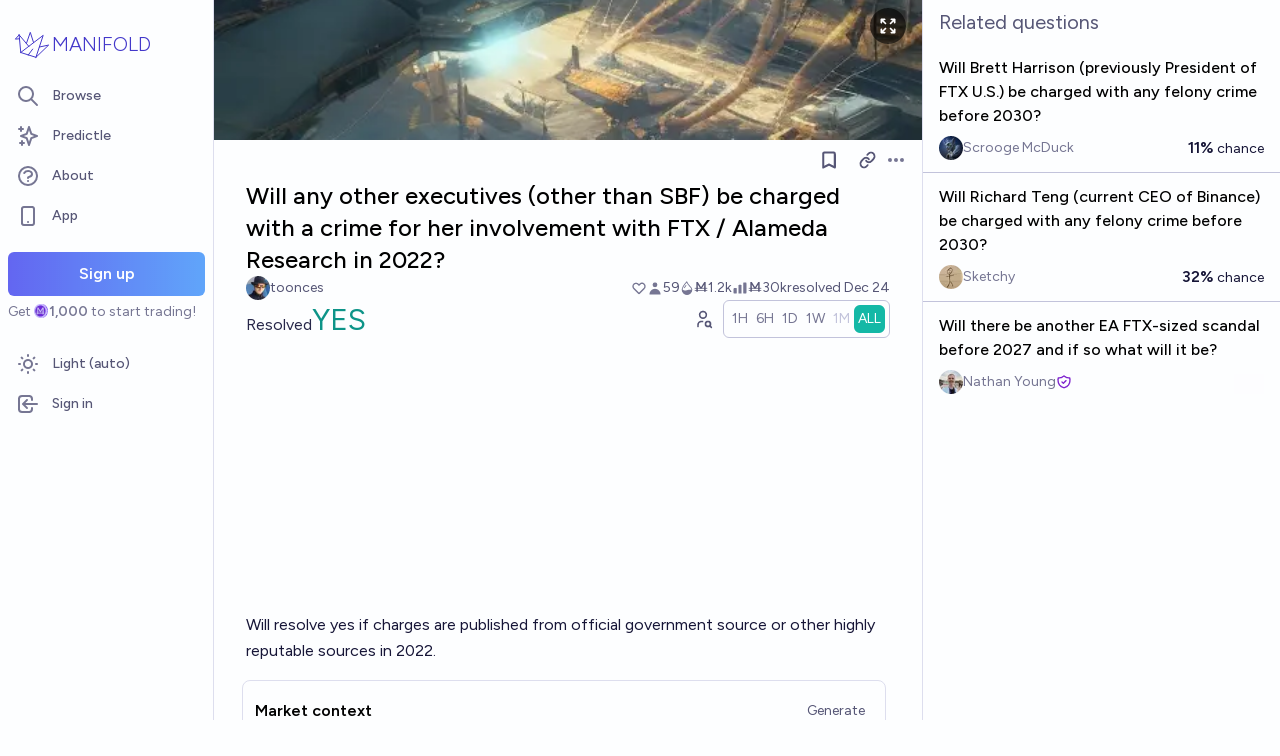

--- FILE ---
content_type: text/html; charset=utf-8
request_url: https://manifold.markets/toonces/will-any-other-executives-other-tha
body_size: 20775
content:
<!DOCTYPE html><html lang="en" class="font-figtree font-normal"><head><meta charSet="utf-8" data-next-head=""/><meta name="viewport" content="width=device-width, initial-scale=1, minimum-scale=1, maximum-scale=1, viewport-fit=cover user-scalable=no" data-next-head=""/><meta property="og:site_name" content="Manifold" data-next-head=""/><meta name="twitter:site" content="@manifoldmarkets" data-next-head=""/><meta name="theme-color" content="#fdfeff" media="(prefers-color-scheme: light)" data-next-head=""/><link rel="search" type="application/opensearchdescription+xml" href="https://manifold.markets/opensearch.xml" title="Manifold" data-next-head=""/><title data-next-head="">Will any other executives (other than SBF) be charged with a crime for her involvement with FTX / Alameda Research in 2022? | Manifold</title><meta property="og:title" name="twitter:title" content="Will any other executives (other than SBF) be charged with a crime for her involvement with FTX / Alameda Research in 2022?" data-next-head=""/><meta name="description" content="Resolved YES. Will resolve yes if charges are published from official government source or other highly reputable sources in 2022." data-next-head=""/><meta property="og:description" name="twitter:description" content="Resolved YES. Will resolve yes if charges are published from official government source or other highly reputable sources in 2022." data-next-head=""/><link rel="canonical" href="https://manifold.markets/toonces/will-any-other-executives-other-tha" data-next-head=""/><meta property="og:url" content="https://manifold.markets/toonces/will-any-other-executives-other-tha" data-next-head=""/><meta name="apple-itunes-app" content="app-id=6444136749, app-argument=https://manifold.markets/toonces/will-any-other-executives-other-tha" data-next-head=""/><meta property="og:image" content="https://manifold.markets/api/og/market?question=Will+any+other+executives+%28other+than+SBF%29+be+charged+with+a+crime+for+her+involvement+with+FTX+%2F+Alameda+Research+in+2022%3F&amp;numTraders=59&amp;volume=29609&amp;probability=99.0%25&amp;creatorName=toonces&amp;creatorAvatarUrl=https%3A%2F%2Ffirebasestorage.googleapis.com%2Fv0%2Fb%2Fmantic-markets.appspot.com%2Fo%2Fuser-images%252Ftoonces%252FhycZgsO5UC.jpeg%3Falt%3Dmedia%26token%3D0f83f47b-cf9f-40c7-8788-ee3ae43df2b0&amp;resolution=YES&amp;points=[base64]" data-next-head=""/><meta name="twitter:card" content="summary_large_image" data-next-head=""/><meta name="twitter:image" content="https://manifold.markets/api/og/market?question=Will+any+other+executives+%28other+than+SBF%29+be+charged+with+a+crime+for+her+involvement+with+FTX+%2F+Alameda+Research+in+2022%3F&amp;numTraders=59&amp;volume=29609&amp;probability=99.0%25&amp;creatorName=toonces&amp;creatorAvatarUrl=https%3A%2F%2Ffirebasestorage.googleapis.com%2Fv0%2Fb%2Fmantic-markets.appspot.com%2Fo%2Fuser-images%252Ftoonces%252FhycZgsO5UC.jpeg%3Falt%3Dmedia%26token%3D0f83f47b-cf9f-40c7-8788-ee3ae43df2b0&amp;resolution=YES&amp;points=[base64]" data-next-head=""/><link rel="icon" href="/favicon.ico"/><link rel="preload" href="/_next/static/media/f7aa21714c1c53f8-s.p.e3544bb0.woff2" as="font" type="font/woff2" crossorigin="anonymous" data-next-font="size-adjust"/><link rel="preload" href="/_next/static/chunks/e54a1026ed738ed2.css" as="style"/><link rel="preload" href="/_next/static/chunks/a4cfaf736499fabd.css" as="style"/><link rel="preload" href="/_next/static/chunks/ae69b3e0ff3663b8.css" as="style"/><style>@media (prefers-color-scheme: dark) {
            :root {
              color-scheme: dark;
              background-color: rgb(15 23 41);
              color: white;
            }
          }</style><link rel="preload" as="image" imageSrcSet="/_next/image?url=https%3A%2F%2Ffirebasestorage.googleapis.com%2Fv0%2Fb%2Fmantic-markets.appspot.com%2Fo%2Fdream%252FZefk0nXRc7.png%3Falt%3Dmedia%26token%3D9670b664-64e5-400c-b208-611afc17f056&amp;w=640&amp;q=75 640w, /_next/image?url=https%3A%2F%2Ffirebasestorage.googleapis.com%2Fv0%2Fb%2Fmantic-markets.appspot.com%2Fo%2Fdream%252FZefk0nXRc7.png%3Falt%3Dmedia%26token%3D9670b664-64e5-400c-b208-611afc17f056&amp;w=750&amp;q=75 750w, /_next/image?url=https%3A%2F%2Ffirebasestorage.googleapis.com%2Fv0%2Fb%2Fmantic-markets.appspot.com%2Fo%2Fdream%252FZefk0nXRc7.png%3Falt%3Dmedia%26token%3D9670b664-64e5-400c-b208-611afc17f056&amp;w=828&amp;q=75 828w, /_next/image?url=https%3A%2F%2Ffirebasestorage.googleapis.com%2Fv0%2Fb%2Fmantic-markets.appspot.com%2Fo%2Fdream%252FZefk0nXRc7.png%3Falt%3Dmedia%26token%3D9670b664-64e5-400c-b208-611afc17f056&amp;w=1080&amp;q=75 1080w, /_next/image?url=https%3A%2F%2Ffirebasestorage.googleapis.com%2Fv0%2Fb%2Fmantic-markets.appspot.com%2Fo%2Fdream%252FZefk0nXRc7.png%3Falt%3Dmedia%26token%3D9670b664-64e5-400c-b208-611afc17f056&amp;w=1200&amp;q=75 1200w, /_next/image?url=https%3A%2F%2Ffirebasestorage.googleapis.com%2Fv0%2Fb%2Fmantic-markets.appspot.com%2Fo%2Fdream%252FZefk0nXRc7.png%3Falt%3Dmedia%26token%3D9670b664-64e5-400c-b208-611afc17f056&amp;w=1920&amp;q=75 1920w, /_next/image?url=https%3A%2F%2Ffirebasestorage.googleapis.com%2Fv0%2Fb%2Fmantic-markets.appspot.com%2Fo%2Fdream%252FZefk0nXRc7.png%3Falt%3Dmedia%26token%3D9670b664-64e5-400c-b208-611afc17f056&amp;w=2048&amp;q=75 2048w, /_next/image?url=https%3A%2F%2Ffirebasestorage.googleapis.com%2Fv0%2Fb%2Fmantic-markets.appspot.com%2Fo%2Fdream%252FZefk0nXRc7.png%3Falt%3Dmedia%26token%3D9670b664-64e5-400c-b208-611afc17f056&amp;w=3840&amp;q=75 3840w" imageSizes="100vw" data-next-head=""/><link rel="stylesheet" href="/_next/static/chunks/e54a1026ed738ed2.css" data-n-g=""/><link rel="stylesheet" href="/_next/static/chunks/a4cfaf736499fabd.css" data-n-g=""/><link rel="stylesheet" href="/_next/static/chunks/ae69b3e0ff3663b8.css" data-n-p=""/><noscript data-n-css=""></noscript><script src="/init-theme.js" defer="" data-nscript="beforeInteractive"></script><script src="/_next/static/chunks/c688249b99494b43.js" defer=""></script><script src="/_next/static/chunks/c2692ee7db29474f.js" defer=""></script><script src="/_next/static/chunks/f1fdee756e1d271f.js" defer=""></script><script src="/_next/static/chunks/7a8c7dfbbe406157.js" defer=""></script><script src="/_next/static/chunks/abec945b36dfbb5b.js" defer=""></script><script src="/_next/static/chunks/a3e252cebaafff14.js" defer=""></script><script src="/_next/static/chunks/98a76cc48d8ec4ef.js" defer=""></script><script src="/_next/static/chunks/654362f305bec102.js" defer=""></script><script src="/_next/static/chunks/turbopack-d1f392ef59bf232e.js" defer=""></script><script src="/_next/static/chunks/c0aebfae39d0c1f4.js" defer=""></script><script src="/_next/static/chunks/0e7afb9994e44bec.js" defer=""></script><script src="/_next/static/chunks/4165f1878595bd34.js" defer=""></script><script src="/_next/static/chunks/74c90533fa9401d4.js" defer=""></script><script src="/_next/static/chunks/e6b6dd5d67b218be.js" defer=""></script><script src="/_next/static/chunks/c13e4b575a6b027f.js" defer=""></script><script src="/_next/static/chunks/5f12057c9ff2a912.js" defer=""></script><script src="/_next/static/chunks/5dc082cf8567ebee.js" defer=""></script><script src="/_next/static/chunks/72e3bb6e9bc2b37a.js" defer=""></script><script src="/_next/static/chunks/0f788aa5106ed3c1.js" defer=""></script><script src="/_next/static/chunks/9caa94bd6cbcda9a.js" defer=""></script><script src="/_next/static/chunks/2f1481303c6a8e30.js" defer=""></script><script src="/_next/static/chunks/fa889032d8e254a3.js" defer=""></script><script src="/_next/static/chunks/bb263fc177682f8a.js" defer=""></script><script src="/_next/static/chunks/be3e3e5a6f779a64.js" defer=""></script><script src="/_next/static/chunks/17e4ca211e90aa3a.js" defer=""></script><script src="/_next/static/chunks/d055bcfc5f645d0a.js" defer=""></script><script src="/_next/static/chunks/turbopack-e988e30d40e90df5.js" defer=""></script><script src="/_next/static/kzZhmDPmkcxDkFHA4LprE/_ssgManifest.js" defer=""></script><script src="/_next/static/kzZhmDPmkcxDkFHA4LprE/_buildManifest.js" defer=""></script></head><body class="bg-canvas-0 text-ink-1000"><link rel="preload" as="image" href="/mana.svg"/><link rel="preload" as="image" imageSrcSet="/_next/image?url=https%3A%2F%2Ffirebasestorage.googleapis.com%2Fv0%2Fb%2Fmantic-markets.appspot.com%2Fo%2Fdream%252FZefk0nXRc7.png%3Falt%3Dmedia%26token%3D9670b664-64e5-400c-b208-611afc17f056&amp;w=640&amp;q=75 640w, /_next/image?url=https%3A%2F%2Ffirebasestorage.googleapis.com%2Fv0%2Fb%2Fmantic-markets.appspot.com%2Fo%2Fdream%252FZefk0nXRc7.png%3Falt%3Dmedia%26token%3D9670b664-64e5-400c-b208-611afc17f056&amp;w=750&amp;q=75 750w, /_next/image?url=https%3A%2F%2Ffirebasestorage.googleapis.com%2Fv0%2Fb%2Fmantic-markets.appspot.com%2Fo%2Fdream%252FZefk0nXRc7.png%3Falt%3Dmedia%26token%3D9670b664-64e5-400c-b208-611afc17f056&amp;w=828&amp;q=75 828w, /_next/image?url=https%3A%2F%2Ffirebasestorage.googleapis.com%2Fv0%2Fb%2Fmantic-markets.appspot.com%2Fo%2Fdream%252FZefk0nXRc7.png%3Falt%3Dmedia%26token%3D9670b664-64e5-400c-b208-611afc17f056&amp;w=1080&amp;q=75 1080w, /_next/image?url=https%3A%2F%2Ffirebasestorage.googleapis.com%2Fv0%2Fb%2Fmantic-markets.appspot.com%2Fo%2Fdream%252FZefk0nXRc7.png%3Falt%3Dmedia%26token%3D9670b664-64e5-400c-b208-611afc17f056&amp;w=1200&amp;q=75 1200w, /_next/image?url=https%3A%2F%2Ffirebasestorage.googleapis.com%2Fv0%2Fb%2Fmantic-markets.appspot.com%2Fo%2Fdream%252FZefk0nXRc7.png%3Falt%3Dmedia%26token%3D9670b664-64e5-400c-b208-611afc17f056&amp;w=1920&amp;q=75 1920w, /_next/image?url=https%3A%2F%2Ffirebasestorage.googleapis.com%2Fv0%2Fb%2Fmantic-markets.appspot.com%2Fo%2Fdream%252FZefk0nXRc7.png%3Falt%3Dmedia%26token%3D9670b664-64e5-400c-b208-611afc17f056&amp;w=2048&amp;q=75 2048w, /_next/image?url=https%3A%2F%2Ffirebasestorage.googleapis.com%2Fv0%2Fb%2Fmantic-markets.appspot.com%2Fo%2Fdream%252FZefk0nXRc7.png%3Falt%3Dmedia%26token%3D9670b664-64e5-400c-b208-611afc17f056&amp;w=3840&amp;q=75 3840w" imageSizes="100vw"/><div id="__next"><style>html {
          --font-main: 'Figtree', 'Figtree Fallback';
        }</style><div id="signup-prompt" class="fixed bottom-12 right-4 z-[1000]"></div><span hidden="" style="position:fixed;top:1px;left:1px;width:1px;height:0;padding:0;margin:-1px;overflow:hidden;clip:rect(0, 0, 0, 0);white-space:nowrap;border-width:0;display:none"></span><div class="pb-[58px] lg:pb-0 text-ink-1000 mx-auto min-h-screen w-full max-w-[1440px] lg:grid lg:grid-cols-12 flex flex-col"><div style="position:fixed;z-index:9999;top:16px;left:16px;right:16px;bottom:16px;pointer-events:none" class="!bottom-[70px]"></div><nav aria-label="Sidebar" class="flex h-screen flex-col sticky top-0 hidden self-start px-2 lg:col-span-2 lg:flex"><div class="flex items-center gap-2"><a class="group flex w-full flex-row items-center gap-0.5 px-1 outline-none pb-3 pt-6" href="/"><svg viewBox="0 0 24 24" fill="none" xmlns="http://www.w3.org/2000/svg" stroke-width="0.6" stroke="currentColor" class="h-10 w-10 shrink-0 stroke-indigo-700 transition-transform group-hover:rotate-12 dark:stroke-white" aria-hidden="true"><path d="M5.24854 17.0952L18.7175 6.80301L14.3444 20M5.24854 17.0952L9.79649 18.5476M5.24854 17.0952L4.27398 6.52755M14.3444 20L9.79649 18.5476M14.3444 20L22 12.638L16.3935 13.8147M9.79649 18.5476L12.3953 15.0668M4.27398 6.52755L10.0714 13.389M4.27398 6.52755L2 9.0818L4.47389 8.85643M12.9451 11.1603L10.971 5L8.65369 11.6611" stroke-linecap="round" stroke-linejoin="round"></path></svg><div class="text-xl font-thin text-indigo-700 dark:text-white">MANIFOLD</div></a></div><div class="mb-4 flex flex-col gap-1"><a class="text-ink-600 hover:bg-primary-100 hover:text-ink-700 group flex items-center rounded-md px-3 py-2 text-sm font-medium focus-visible:bg-primary-100 outline-none" href="/"><svg xmlns="http://www.w3.org/2000/svg" fill="none" viewBox="0 0 24 24" stroke-width="2" stroke="currentColor" aria-hidden="true" class="text-ink-500 group-hover:text-ink-600   -ml-1 mr-3 h-6 w-6 flex-shrink-0"><path stroke-linecap="round" stroke-linejoin="round" d="M21 21l-6-6m2-5a7 7 0 11-14 0 7 7 0 0114 0z"></path></svg><span class="truncate">Browse</span></a><a class="text-ink-600 hover:bg-primary-100 hover:text-ink-700 group flex items-center rounded-md px-3 py-2 text-sm font-medium focus-visible:bg-primary-100 outline-none" href="/predictle"><svg xmlns="http://www.w3.org/2000/svg" fill="none" viewBox="0 0 24 24" stroke-width="2" stroke="currentColor" aria-hidden="true" class="text-ink-500 group-hover:text-ink-600   -ml-1 mr-3 h-6 w-6 flex-shrink-0"><path stroke-linecap="round" stroke-linejoin="round" d="M5 3v4M3 5h4M6 17v4m-2-2h4m5-16l2.286 6.857L21 12l-5.714 2.143L13 21l-2.286-6.857L5 12l5.714-2.143L13 3z"></path></svg><span class="truncate">Predictle</span></a><a class="text-ink-600 hover:bg-primary-100 hover:text-ink-700 group flex items-center rounded-md px-3 py-2 text-sm font-medium focus-visible:bg-primary-100 outline-none" href="/about"><svg xmlns="http://www.w3.org/2000/svg" fill="none" viewBox="0 0 24 24" stroke-width="2" stroke="currentColor" aria-hidden="true" class="text-ink-500 group-hover:text-ink-600   -ml-1 mr-3 h-6 w-6 flex-shrink-0"><path stroke-linecap="round" stroke-linejoin="round" d="M8.228 9c.549-1.165 2.03-2 3.772-2 2.21 0 4 1.343 4 3 0 1.4-1.278 2.575-3.006 2.907-.542.104-.994.54-.994 1.093m0 3h.01M21 12a9 9 0 11-18 0 9 9 0 0118 0z"></path></svg><span class="truncate">About</span></a><button class="text-ink-600 hover:bg-primary-100 hover:text-ink-700 group flex items-center rounded-md px-3 py-2 text-sm font-medium focus-visible:bg-primary-100 outline-none"><svg xmlns="http://www.w3.org/2000/svg" fill="none" viewBox="0 0 24 24" stroke-width="2" stroke="currentColor" aria-hidden="true" class="text-ink-500 group-hover:text-ink-600   -ml-1 mr-3 h-6 w-6 flex-shrink-0"><path stroke-linecap="round" stroke-linejoin="round" d="M12 18h.01M8 21h8a2 2 0 002-2V5a2 2 0 00-2-2H8a2 2 0 00-2 2v14a2 2 0 002 2z"></path></svg><span class="truncate">App</span></button><span hidden="" style="position:fixed;top:1px;left:1px;width:1px;height:0;padding:0;margin:-1px;overflow:hidden;clip:rect(0, 0, 0, 0);white-space:nowrap;border-width:0;display:none"></span><div class="mt-4 flex flex-col"><button type="button" class="font-md inline-flex items-center justify-center rounded-md ring-inset transition-colors disabled:cursor-not-allowed text-center px-6 py-2.5 text-base font-semibold disabled:bg-ink-300 text-white bg-gradient-to-r hover:saturate-150 disabled:bg-none from-primary-500 to-blue-400 w-full">Sign up</button><span class="text-ink-500 my-1.5 text-sm">Get<!-- --> <div class="coin-offset items-center whitespace-nowrap relative ml-[1.1em] inline-flex font-semibold flex flex-row"><img src="/mana.svg" alt="Ṁ" class="inline-block absolute -left-[var(--coin-offset)] top-[var(--coin-top-offset)] min-h-[1em] min-w-[1em]" style="width:1em;height:1em;margin-right:0.1em"/>1,000</div> <!-- -->to start trading!</span></div><div class="gap-2 flex flex-col"></div></div><div class="mb-6 mt-auto flex flex-col gap-1"><button class="text-ink-600 hover:bg-primary-100 hover:text-ink-700 group flex items-center rounded-md px-3 py-2 text-sm font-medium focus-visible:bg-primary-100 outline-none"><svg xmlns="http://www.w3.org/2000/svg" fill="none" viewBox="0 0 24 24" stroke-width="2" stroke="currentColor" aria-hidden="true" class="text-ink-500 group-hover:text-ink-600   -ml-1 mr-3 h-6 w-6 flex-shrink-0 hidden dark:block"><path stroke-linecap="round" stroke-linejoin="round" d="M20.354 15.354A9 9 0 018.646 3.646 9.003 9.003 0 0012 21a9.003 9.003 0 008.354-5.646z"></path></svg><svg xmlns="http://www.w3.org/2000/svg" fill="none" viewBox="0 0 24 24" stroke-width="2" stroke="currentColor" aria-hidden="true" class="text-ink-500 group-hover:text-ink-600   -ml-1 mr-3 h-6 w-6 flex-shrink-0 block dark:hidden"><path stroke-linecap="round" stroke-linejoin="round" d="M12 3v1m0 16v1m9-9h-1M4 12H3m15.364 6.364l-.707-.707M6.343 6.343l-.707-.707m12.728 0l-.707.707M6.343 17.657l-.707.707M16 12a4 4 0 11-8 0 4 4 0 018 0z"></path></svg><span class="truncate"><span class="hidden dark:inline">Dark</span><span class="inline dark:hidden">Light</span> (auto)</span></button><button class="text-ink-600 hover:bg-primary-100 hover:text-ink-700 group flex items-center rounded-md px-3 py-2 text-sm font-medium focus-visible:bg-primary-100 outline-none"><svg xmlns="http://www.w3.org/2000/svg" fill="none" viewBox="0 0 24 24" stroke-width="2" stroke="currentColor" aria-hidden="true" class="text-ink-500 group-hover:text-ink-600   -ml-1 mr-3 h-6 w-6 flex-shrink-0"><path stroke-linecap="round" stroke-linejoin="round" d="M11 16l-4-4m0 0l4-4m-4 4h14m-5 4v1a3 3 0 01-3 3H6a3 3 0 01-3-3V7a3 3 0 013-3h7a3 3 0 013 3v1"></path></svg><span class="truncate">Sign in</span></button></div></nav><main class="l:px-2 col-span-7 flex flex-1 flex-col xl:col-span-10"><div class="bg-canvas-0 sticky top-0 z-50 flex items-center justify-between px-4 py-2 md:hidden flex flex-row"><a class="flex items-center gap-1 text-indigo-700 dark:text-white" href="/"><svg viewBox="0 0 24 24" fill="none" xmlns="http://www.w3.org/2000/svg" stroke-width="0.6" stroke="currentColor" class="h-8 w-8 stroke-indigo-700 dark:stroke-white"><path d="M5.24854 17.0952L18.7175 6.80301L14.3444 20M5.24854 17.0952L9.79649 18.5476M5.24854 17.0952L4.27398 6.52755M14.3444 20L9.79649 18.5476M14.3444 20L22 12.638L16.3935 13.8147M9.79649 18.5476L12.3953 15.0668M4.27398 6.52755L10.0714 13.389M4.27398 6.52755L2 9.0818L4.47389 8.85643M12.9451 11.1603L10.971 5L8.65369 11.6611" stroke-linecap="round" stroke-linejoin="round"></path></svg><span class="text-lg font-thin">MANIFOLD</span></a><button type="button" class="font-md inline-flex items-center justify-center rounded-md ring-inset transition-colors disabled:cursor-not-allowed text-center px-4 py-2 text-sm disabled:bg-ink-300 text-white bg-gradient-to-r hover:saturate-150 disabled:bg-none from-primary-500 to-blue-400">Sign up</button></div><div class="w-full items-start justify-center gap-8 flex flex-row"><div class="bg-canvas-0 dark:border-canvas-50 w-full max-w-3xl rounded-b-md lg:border lg:border-t-0  xl:w-[70%]  sticky bottom-0 min-h-screen self-end pb-10 xl:pb-0 flex flex-col"><div class="sticky z-20 flex items-end top-[-92px] h-[140px]"><div class="absolute -top-10 bottom-0 left-0 right-0 -z-10"><img alt="" decoding="async" data-nimg="fill" class="object-cover" style="position:absolute;height:100%;width:100%;left:0;top:0;right:0;bottom:0;color:transparent" sizes="100vw" srcSet="/_next/image?url=https%3A%2F%2Ffirebasestorage.googleapis.com%2Fv0%2Fb%2Fmantic-markets.appspot.com%2Fo%2Fdream%252FZefk0nXRc7.png%3Falt%3Dmedia%26token%3D9670b664-64e5-400c-b208-611afc17f056&amp;w=640&amp;q=75 640w, /_next/image?url=https%3A%2F%2Ffirebasestorage.googleapis.com%2Fv0%2Fb%2Fmantic-markets.appspot.com%2Fo%2Fdream%252FZefk0nXRc7.png%3Falt%3Dmedia%26token%3D9670b664-64e5-400c-b208-611afc17f056&amp;w=750&amp;q=75 750w, /_next/image?url=https%3A%2F%2Ffirebasestorage.googleapis.com%2Fv0%2Fb%2Fmantic-markets.appspot.com%2Fo%2Fdream%252FZefk0nXRc7.png%3Falt%3Dmedia%26token%3D9670b664-64e5-400c-b208-611afc17f056&amp;w=828&amp;q=75 828w, /_next/image?url=https%3A%2F%2Ffirebasestorage.googleapis.com%2Fv0%2Fb%2Fmantic-markets.appspot.com%2Fo%2Fdream%252FZefk0nXRc7.png%3Falt%3Dmedia%26token%3D9670b664-64e5-400c-b208-611afc17f056&amp;w=1080&amp;q=75 1080w, /_next/image?url=https%3A%2F%2Ffirebasestorage.googleapis.com%2Fv0%2Fb%2Fmantic-markets.appspot.com%2Fo%2Fdream%252FZefk0nXRc7.png%3Falt%3Dmedia%26token%3D9670b664-64e5-400c-b208-611afc17f056&amp;w=1200&amp;q=75 1200w, /_next/image?url=https%3A%2F%2Ffirebasestorage.googleapis.com%2Fv0%2Fb%2Fmantic-markets.appspot.com%2Fo%2Fdream%252FZefk0nXRc7.png%3Falt%3Dmedia%26token%3D9670b664-64e5-400c-b208-611afc17f056&amp;w=1920&amp;q=75 1920w, /_next/image?url=https%3A%2F%2Ffirebasestorage.googleapis.com%2Fv0%2Fb%2Fmantic-markets.appspot.com%2Fo%2Fdream%252FZefk0nXRc7.png%3Falt%3Dmedia%26token%3D9670b664-64e5-400c-b208-611afc17f056&amp;w=2048&amp;q=75 2048w, /_next/image?url=https%3A%2F%2Ffirebasestorage.googleapis.com%2Fv0%2Fb%2Fmantic-markets.appspot.com%2Fo%2Fdream%252FZefk0nXRc7.png%3Falt%3Dmedia%26token%3D9670b664-64e5-400c-b208-611afc17f056&amp;w=3840&amp;q=75 3840w" src="/_next/image?url=https%3A%2F%2Ffirebasestorage.googleapis.com%2Fv0%2Fb%2Fmantic-markets.appspot.com%2Fo%2Fdream%252FZefk0nXRc7.png%3Falt%3Dmedia%26token%3D9670b664-64e5-400c-b208-611afc17f056&amp;w=3840&amp;q=75"/><span class="absolute right-4 top-12"><button class="flex rounded-full bg-black/60 p-2 text-white transition-colors hover:bg-black/80"><svg xmlns="http://www.w3.org/2000/svg" fill="none" viewBox="0 0 24 24" stroke-width="2" stroke="currentColor" aria-hidden="true" class="h-5 w-5"><path stroke-linecap="round" stroke-linejoin="round" d="M4 8V4m0 0h4M4 4l5 5m11-1V4m0 0h-4m4 0l-5 5M4 16v4m0 0h4m-4 0l5-5m11 5l-5-5m5 5v-4m0 4h-4"></path></svg></button></span><span hidden="" style="position:fixed;top:1px;left:1px;width:1px;height:0;padding:0;margin:-1px;overflow:hidden;clip:rect(0, 0, 0, 0);white-space:nowrap;border-width:0;display:none"></span></div><div class="sticky -top-px z-50 h-12 w-full transition-colors hidden md:flex flex flex-row"><div class="mr-4 grow items-center flex flex-row"></div></div></div><div class="h-10 w-full justify-between hidden md:flex flex flex-row"><div></div><div class="mr-4 shrink-0 items-center [&amp;&gt;*]:flex flex flex-row"><button type="button" class="font-md inline-flex items-center justify-center rounded-md ring-inset transition-colors disabled:cursor-not-allowed text-center px-2.5 py-1.5 text-sm text-ink-600 hover:bg-ink-200 disabled:text-ink-300 disabled:bg-transparent"><svg xmlns="http://www.w3.org/2000/svg" fill="none" viewBox="0 0 24 24" stroke-width="2.5" stroke="currentColor" aria-hidden="true" class="h-5 w-5"><path stroke-linecap="round" stroke-linejoin="round" d="M5 5a2 2 0 012-2h10a2 2 0 012 2v16l-7-3.5L5 21V5z"></path></svg><span hidden="" style="position:fixed;top:1px;left:1px;width:1px;height:0;padding:0;margin:-1px;overflow:hidden;clip:rect(0, 0, 0, 0);white-space:nowrap;border-width:0;display:none"></span></button><span> <button type="button" class="font-md inline-flex items-center justify-center rounded-md ring-inset transition-colors disabled:cursor-not-allowed text-center px-2.5 py-1.5 text-sm text-ink-600 hover:bg-ink-200 disabled:text-ink-300 disabled:bg-transparent text-ink-500 hover:text-ink-600"><svg xmlns="http://www.w3.org/2000/svg" fill="none" stroke="currentColor" stroke-linecap="round" stroke-linejoin="round" stroke-width="2.5" viewBox="0 0 24 24" class="h-[1.1rem]" aria-hidden="true"><path d="M10 13a5 5 0 0 0 7.54.54l3-3a5 5 0 0 0-7.07-7.07l-1.72 1.71"></path><path d="M14 11a5 5 0 0 0-7.54-.54l-3 3a5 5 0 0 0 7.07 7.07l1.71-1.71"></path></svg></button></span><div class="relative inline-block text-left" data-headlessui-state=""><button class="text-ink-500 hover:text-ink-800 flex items-center" id="headlessui-menu-button-:R3kkqfhm:" type="button" aria-haspopup="menu" aria-expanded="false" data-headlessui-state=""><span class="sr-only">Open options</span><svg xmlns="http://www.w3.org/2000/svg" viewBox="0 0 20 20" fill="currentColor" aria-hidden="true" class="h-5 w-5"><path d="M6 10a2 2 0 11-4 0 2 2 0 014 0zM12 10a2 2 0 11-4 0 2 2 0 014 0zM16 12a2 2 0 100-4 2 2 0 000 4z"></path></svg></button></div><span hidden="" style="position:fixed;top:1px;left:1px;width:1px;height:0;padding:0;margin:-1px;overflow:hidden;clip:rect(0, 0, 0, 0);white-space:nowrap;border-width:0;display:none"></span><span hidden="" style="position:fixed;top:1px;left:1px;width:1px;height:0;padding:0;margin:-1px;overflow:hidden;clip:rect(0, 0, 0, 0);white-space:nowrap;border-width:0;display:none"></span><span hidden="" style="position:fixed;top:1px;left:1px;width:1px;height:0;padding:0;margin:-1px;overflow:hidden;clip:rect(0, 0, 0, 0);white-space:nowrap;border-width:0;display:none"></span><span hidden="" style="position:fixed;top:1px;left:1px;width:1px;height:0;padding:0;margin:-1px;overflow:hidden;clip:rect(0, 0, 0, 0);white-space:nowrap;border-width:0;display:none"></span></div></div><div class="mb-4 p-4 pt-0 md:pb-8 lg:px-8 flex flex-col"><div class="w-full gap-3 lg:gap-4 flex flex-col"><div class="flex flex-col"><div><div class="group text-xl font-medium sm:text-2xl"><span class="break-anywhere">Will any other executives (other than SBF) be charged with a crime for her involvement with FTX / Alameda Research in 2022?</span></div></div></div><div class="text-ink-600 flex-wrap items-center justify-between gap-y-1 text-sm flex flex-row"><div class="grow flex-wrap items-center gap-4 flex flex-row"><button class="inline-flex flex items-center gap-2" aria-expanded="false" aria-haspopup="dialog"><div class=""><img alt="toonces avatar" loading="lazy" width="24" height="24" decoding="async" data-nimg="1" class="bg-canvas-0 my-0 flex-shrink-0 rounded-full object-cover w-6 h-6 cursor-pointer" style="color:transparent;max-width:1.5rem" srcSet="/_next/image?url=https%3A%2F%2Ffirebasestorage.googleapis.com%2Fv0%2Fb%2Fmantic-markets.appspot.com%2Fo%2Fuser-images%252Ftoonces%252FhycZgsO5UC.jpeg%3Falt%3Dmedia%26token%3D0f83f47b-cf9f-40c7-8788-ee3ae43df2b0&amp;w=32&amp;q=75 1x, /_next/image?url=https%3A%2F%2Ffirebasestorage.googleapis.com%2Fv0%2Fb%2Fmantic-markets.appspot.com%2Fo%2Fuser-images%252Ftoonces%252FhycZgsO5UC.jpeg%3Falt%3Dmedia%26token%3D0f83f47b-cf9f-40c7-8788-ee3ae43df2b0&amp;w=48&amp;q=75 2x" src="/_next/image?url=https%3A%2F%2Ffirebasestorage.googleapis.com%2Fv0%2Fb%2Fmantic-markets.appspot.com%2Fo%2Fuser-images%252Ftoonces%252FhycZgsO5UC.jpeg%3Falt%3Dmedia%26token%3D0f83f47b-cf9f-40c7-8788-ee3ae43df2b0&amp;w=48&amp;q=75"/></div><a class="break-anywhere hover:underline hover:decoration-primary-400 hover:decoration-2 active:underline active:decoration-primary-400 inline-flex flex-row flex-nowrap items-center gap-1 mr-1" href="/toonces"><span class="inline-flex flex-row flex-nowrap items-center gap-1"><span class="max-w-[200px] truncate">toonces</span></span></a></button></div><div class="ml-auto gap-4 flex flex-row"><span class="flex items-center"><button disabled="" class="disabled:cursor-not-allowed disabled:text-ink-500"><div class="text-ink-600 items-center gap-0.5 flex flex-row"><div class="relative"><svg xmlns="http://www.w3.org/2000/svg" fill="none" viewBox="0 0 24 24" stroke-width="2" stroke="currentColor" aria-hidden="true" class="stroke-ink-500 h-4 w-4"><path stroke-linecap="round" stroke-linejoin="round" d="M4.318 6.318a4.5 4.5 0 000 6.364L12 20.364l7.682-7.682a4.5 4.5 0 00-6.364-6.364L12 7.636l-1.318-1.318a4.5 4.5 0 00-6.364 0z"></path></svg></div></div></button></span><span class="flex flex-row items-center gap-0.5"><svg xmlns="http://www.w3.org/2000/svg" viewBox="0 0 20 20" fill="currentColor" aria-hidden="true" class="text-ink-500 h-4 w-4"><path fill-rule="evenodd" d="M10 9a3 3 0 100-6 3 3 0 000 6zm-7 9a7 7 0 1114 0H3z" clip-rule="evenodd"></path></svg><div>59</div></span><span class="flex flex-row items-center gap-0.5"><svg stroke="currentColor" fill="currentColor" stroke-width="0" viewBox="0 0 16 16" class="text-ink-500" height="1em" width="1em" xmlns="http://www.w3.org/2000/svg"><path fill-rule="evenodd" d="M7.21.8C7.69.295 8 0 8 0q.164.544.371 1.038c.812 1.946 2.073 3.35 3.197 4.6C12.878 7.096 14 8.345 14 10a6 6 0 0 1-12 0C2 6.668 5.58 2.517 7.21.8m.413 1.021A31 31 0 0 0 5.794 3.99c-.726.95-1.436 2.008-1.96 3.07C3.304 8.133 3 9.138 3 10c0 0 2.5 1.5 5 .5s5-.5 5-.5c0-1.201-.796-2.157-2.181-3.7l-.03-.032C9.75 5.11 8.5 3.72 7.623 1.82z"></path><path fill-rule="evenodd" d="M4.553 7.776c.82-1.641 1.717-2.753 2.093-3.13l.708.708c-.29.29-1.128 1.311-1.907 2.87z"></path></svg>Ṁ1.2k</span><span class="flex flex-row items-center gap-0.5"><svg xmlns="http://www.w3.org/2000/svg" viewBox="0 0 20 20" fill="currentColor" aria-hidden="true" class="text-ink-500 h-4 w-4"><path d="M2 11a1 1 0 011-1h2a1 1 0 011 1v5a1 1 0 01-1 1H3a1 1 0 01-1-1v-5zM8 7a1 1 0 011-1h2a1 1 0 011 1v9a1 1 0 01-1 1H9a1 1 0 01-1-1V7zM14 4a1 1 0 011-1h2a1 1 0 011 1v12a1 1 0 01-1 1h-2a1 1 0 01-1-1V4z"></path></svg>Ṁ30k</span><div class="select-none items-center flex flex-row"><span class="whitespace-nowrap">resolved <!-- -->Dec 24</span></div></div></div><div class="gap-2 flex flex-col"><div class="items-end justify-between gap-2 sm:gap-4 flex flex-row"><div class="flex flex-col"><div class="items-baseline flex flex-row"><div class="flex items-baseline gap-2 text-2xl sm:text-3xl flex-row"><div class="text-ink-800 text-base">Resolved</div><span class="text-teal-600">YES</span></div></div></div><div class="gap-1 flex flex-row"><div class="flex-row-reverse items-center flex flex-row"><button type="button" class="font-md inline-flex items-center justify-center rounded-md ring-inset transition-colors disabled:cursor-not-allowed text-center px-2.5 py-1.5 text-sm text-ink-600 hover:bg-ink-200 disabled:text-ink-300 disabled:bg-transparent"><span><svg stroke="currentColor" fill="none" stroke-width="2" viewBox="0 0 24 24" stroke-linecap="round" stroke-linejoin="round" class="h-5 w-5" height="1em" width="1em" xmlns="http://www.w3.org/2000/svg"><path d="M8 7a4 4 0 1 0 8 0a4 4 0 0 0 -8 0"></path><path d="M6 21v-2a4 4 0 0 1 4 -4h1.5"></path><path d="M18 18m-3 0a3 3 0 1 0 6 0a3 3 0 1 0 -6 0"></path><path d="M20.2 20.2l1.8 1.8"></path></svg></span></button></div><div class="!shadow-none border-ink-300 text-ink-400 bg-canvas-0 inline-flex flex-row gap-2 rounded-md border p-1 text-sm shadow-sm" id="headlessui-radiogroup-:R95oeqfhm:" role="radiogroup"><div class="cursor-pointer text-ink-500 hover:bg-ink-50 aria-checked:bg-teal-500 aria-checked:text-ink-0 ring-primary-500 flex items-center rounded-md p-2 outline-none transition-all focus-visible:ring-2 sm:px-3 py-1 !px-1" id="headlessui-radiogroup-option-:Rmp5oeqfhm:" role="radio" aria-checked="false" tabindex="-1" data-headlessui-state=""><span id="headlessui-label-:R4mp5oeqfhm:" data-headlessui-state="">1H</span></div><div class="cursor-pointer text-ink-500 hover:bg-ink-50 aria-checked:bg-teal-500 aria-checked:text-ink-0 ring-primary-500 flex items-center rounded-md p-2 outline-none transition-all focus-visible:ring-2 sm:px-3 py-1 !px-1" id="headlessui-radiogroup-option-:R16p5oeqfhm:" role="radio" aria-checked="false" tabindex="-1" data-headlessui-state=""><span id="headlessui-label-:R56p5oeqfhm:" data-headlessui-state="">6H</span></div><div class="cursor-pointer text-ink-500 hover:bg-ink-50 aria-checked:bg-teal-500 aria-checked:text-ink-0 ring-primary-500 flex items-center rounded-md p-2 outline-none transition-all focus-visible:ring-2 sm:px-3 py-1 !px-1" id="headlessui-radiogroup-option-:R1mp5oeqfhm:" role="radio" aria-checked="false" tabindex="-1" data-headlessui-state=""><span id="headlessui-label-:R5mp5oeqfhm:" data-headlessui-state="">1D</span></div><div class="cursor-pointer text-ink-500 hover:bg-ink-50 aria-checked:bg-teal-500 aria-checked:text-ink-0 ring-primary-500 flex items-center rounded-md p-2 outline-none transition-all focus-visible:ring-2 sm:px-3 py-1 !px-1" id="headlessui-radiogroup-option-:R26p5oeqfhm:" role="radio" aria-checked="false" tabindex="-1" data-headlessui-state=""><span id="headlessui-label-:R66p5oeqfhm:" data-headlessui-state="">1W</span></div><div class="text-ink-300 cursor-not-allowed ring-primary-500 flex items-center rounded-md p-2 outline-none transition-all focus-visible:ring-2 sm:px-3 py-1 !px-1" id="headlessui-radiogroup-option-:R2mp5oeqfhm:" role="radio" aria-checked="false" aria-disabled="true" tabindex="-1" data-headlessui-state="disabled" data-disabled=""><span id="headlessui-label-:R6mp5oeqfhm:" data-headlessui-state="">1M</span></div><div class="cursor-pointer text-ink-500 hover:bg-ink-50 aria-checked:bg-teal-500 aria-checked:text-ink-0 ring-primary-500 flex items-center rounded-md p-2 outline-none transition-all focus-visible:ring-2 sm:px-3 py-1 !px-1" id="headlessui-radiogroup-option-:R36p5oeqfhm:" role="radio" aria-checked="true" tabindex="0" data-headlessui-state="checked" data-checked=""><span id="headlessui-label-:R76p5oeqfhm:" data-headlessui-state="">ALL</span></div></div></div></div><div class="w-full pb-3 pr-10 h-[150px] sm:h-[250px]"><div class="h-full w-full"></div></div></div></div><div class="mb-2 mt-6"><div><div class="ProseMirror prose dark:prose-invert max-w-none leading-relaxed prose-a:text-primary-700 prose-a:no-underline text-md prose-p:my-0 prose-ul:my-0 prose-ol:my-0 prose-li:my-0 [&amp;&gt;p]:prose-li:my-0 text-ink-900 prose-blockquote:text-teal-700 break-anywhere empty:prose-p:after:content-[&quot;\00a0&quot;]"><p>Will resolve yes if charges are published from official government source or other highly reputable sources in 2022.</p></div></div><div class="hidden text-ink-600 bg-canvas-50 flex items-center justify-center space-x-2 rounded-md px-4 py-2 italic"><svg viewBox="0 0 24 24" fill="none" xmlns="http://www.w3.org/2000/svg" stroke-width="0.6" stroke="currentColor" class="h-5 w-5 text-indigo-600"><path d="M5.24854 17.0952L18.7175 6.80301L14.3444 20M5.24854 17.0952L9.79649 18.5476M5.24854 17.0952L4.27398 6.52755M14.3444 20L9.79649 18.5476M14.3444 20L22 12.638L16.3935 13.8147M9.79649 18.5476L12.3953 15.0668M4.27398 6.52755L10.0714 13.389M4.27398 6.52755L2 9.0818L4.47389 8.85643M12.9451 11.1603L10.971 5L8.65369 11.6611" stroke-linecap="round" stroke-linejoin="round"></path></svg><span>This question is managed and resolved by Manifold.</span><svg viewBox="0 0 24 24" fill="none" xmlns="http://www.w3.org/2000/svg" stroke-width="0.6" stroke="currentColor" class="h-5 w-5 text-indigo-600"><path d="M5.24854 17.0952L18.7175 6.80301L14.3444 20M5.24854 17.0952L9.79649 18.5476M5.24854 17.0952L4.27398 6.52755M14.3444 20L9.79649 18.5476M14.3444 20L22 12.638L16.3935 13.8147M9.79649 18.5476L12.3953 15.0668M4.27398 6.52755L10.0714 13.389M4.27398 6.52755L2 9.0818L4.47389 8.85643M12.9451 11.1603L10.971 5L8.65369 11.6611" stroke-linecap="round" stroke-linejoin="round"></path></svg></div></div><div class="border-ink-200 -mx-1 mt-2 w-full rounded-lg border p-3 flex flex-col"><div class="w-full items-center justify-between flex flex-row"><span class="font-semibold">Market context</span><button type="button" class="font-md inline-flex items-center justify-center rounded-md ring-inset transition-colors disabled:cursor-not-allowed text-center px-4 py-2 text-sm text-ink-600 hover:bg-ink-200 disabled:text-ink-300 disabled:bg-transparent -mr-2 self-end">Generate</button></div></div><div class="mb-4 mt-2 items-center gap-2 flex flex-row"><div class="group mt-1 flex flex-wrap gap-x-1 gap-y-1 text-xs font-medium sm:text-sm"><div class="group flex items-center gap-1.5 rounded-full px-2.5 py-1 text-sm font-medium bg-canvas-50 text-ink-600 hover:bg-canvas-100 hover:text-ink-800 transition-colors flex flex-row"><a class="max-w-[200px] truncate sm:max-w-[250px]" href="/topic/world-default">World</a></div><div class="group flex items-center gap-1.5 rounded-full px-2.5 py-1 text-sm font-medium bg-canvas-50 text-ink-600 hover:bg-canvas-100 hover:text-ink-800 transition-colors flex flex-row"><a class="max-w-[200px] truncate sm:max-w-[250px]" href="/topic/crypto-speculation">Crypto</a></div><div class="group flex items-center gap-1.5 rounded-full px-2.5 py-1 text-sm font-medium bg-canvas-50 text-ink-600 hover:bg-canvas-100 hover:text-ink-800 transition-colors flex flex-row"><a class="max-w-[200px] truncate sm:max-w-[250px]" href="/topic/culture-default">Culture</a></div><div class="group flex items-center gap-1.5 rounded-full px-2.5 py-1 text-sm font-medium bg-canvas-50 text-ink-600 hover:bg-canvas-100 hover:text-ink-800 transition-colors flex flex-row"><a class="max-w-[200px] truncate sm:max-w-[250px]" href="/topic/ftx-liquidity-crisis-nov-2022">FTX Insolvency Crisis</a></div><div class="group flex items-center gap-1.5 rounded-full px-2.5 py-1 text-sm font-medium bg-canvas-50 text-ink-600 hover:bg-canvas-100 hover:text-ink-800 transition-colors flex flex-row"><a class="max-w-[200px] truncate sm:max-w-[250px]" href="/topic/wall-street-bets">Wall Street Bets</a></div><div class="group flex items-center gap-1.5 rounded-full px-2.5 py-1 text-sm font-medium bg-canvas-50 text-ink-600 hover:bg-canvas-100 hover:text-ink-800 transition-colors flex flex-row"><a class="max-w-[200px] truncate sm:max-w-[250px]" href="/topic/ftx">FTX</a></div></div><span hidden="" style="position:fixed;top:1px;left:1px;width:1px;height:0;padding:0;margin:-1px;overflow:hidden;clip:rect(0, 0, 0, 0);white-space:nowrap;border-width:0;display:none"></span></div><div class="flex-wrap flex flex-row"></div><div class="my-2 flex-wrap items-center justify-between gap-y-2 flex flex-row"></div><div class="mt-4 mb-4 flex md:hidden flex flex-col"><button type="button" class="font-md inline-flex items-center justify-center rounded-md ring-inset transition-colors disabled:cursor-not-allowed text-center px-6 py-2.5 text-base font-semibold disabled:bg-ink-300 text-white bg-gradient-to-r hover:saturate-150 disabled:bg-none from-primary-500 to-blue-400 w-full">Sign up</button><span class="text-ink-500 my-1.5 text-sm">Get<!-- --> <div class="coin-offset items-center whitespace-nowrap relative ml-[1.1em] inline-flex font-semibold flex flex-row"><img src="/mana.svg" alt="Ṁ" class="inline-block absolute -left-[var(--coin-offset)] top-[var(--coin-top-offset)] min-h-[1em] min-w-[1em]" style="width:1em;height:1em;margin-right:0.1em"/>1,000</div> <!-- -->to start trading!</span></div><div class="w-full mt-12"><h1 class="text-primary-700 mb-4 inline-block text-2xl font-normal sm:mb-6 sm:text-3xl">🏅 Top traders</h1><div class="overflow-x-auto"><table class="text-ink-700 w-full whitespace-nowrap text-left text-sm [&amp;&gt;thead]:text-ink-500 [&amp;&gt;thead]:text-xs [&amp;&gt;thead]:font-medium [&amp;&gt;thead]:uppercase [&amp;&gt;thead]:tracking-wider [&amp;_td]:px-3 [&amp;_td]:py-2.5 [&amp;_th]:px-3 [&amp;_th]:py-2 [&amp;&gt;tbody&gt;tr]:border-ink-200 [&amp;&gt;tbody&gt;tr:last-child]:border-b-0 [&amp;&gt;tbody&gt;tr]:border-b [&amp;&gt;tbody&gt;tr:hover]:bg-ink-100/50 [&amp;&gt;tbody&gt;tr]:transition-colors [&amp;&gt;tbody_tr:nth-child(odd)]:bg-canvas-50 [&amp;&gt;tbody_tr:hover]:bg-canvas-100 [&amp;&gt;tbody_tr]:transition-colors"><thead><tr class="border-ink-200 border-b"><th class="text-ink-500 w-12 py-3 text-left text-xs font-medium uppercase tracking-wide">#</th><th class="text-ink-500 py-3 text-left text-xs font-medium uppercase tracking-wide">Trader</th><th class="text-ink-500 py-3 text-right text-xs font-medium uppercase tracking-wide">Total profit</th></tr></thead><tbody class="divide-ink-100 divide-y"><tr class=""><td class="text-ink-600 py-3 text-sm font-medium tabular-nums">1</td><td class="py-3"><button class="inline-flex" aria-expanded="false" aria-haspopup="dialog"><div class="items-center gap-2 max-[400px]:max-w-[160px] sm:max-w-[200px] xl:max-w-none flex flex-row"><div class=""><img alt="jfjurchen avatar" loading="lazy" width="32" height="32" decoding="async" data-nimg="1" class="bg-canvas-0 my-0 flex-shrink-0 rounded-full object-cover w-8 h-8 cursor-pointer" style="color:transparent;max-width:2rem" srcSet="/_next/image?url=https%3A%2F%2Ffirebasestorage.googleapis.com%2Fv0%2Fb%2Fmantic-markets.appspot.com%2Fo%2Fuser-images%252Fjfjurchen%252Floin.png%3Falt%3Dmedia%26token%3D8d34247d-fe50-4b2f-ba23-ba922a4bb5d6&amp;w=32&amp;q=75 1x, /_next/image?url=https%3A%2F%2Ffirebasestorage.googleapis.com%2Fv0%2Fb%2Fmantic-markets.appspot.com%2Fo%2Fuser-images%252Fjfjurchen%252Floin.png%3Falt%3Dmedia%26token%3D8d34247d-fe50-4b2f-ba23-ba922a4bb5d6&amp;w=64&amp;q=75 2x" src="/_next/image?url=https%3A%2F%2Ffirebasestorage.googleapis.com%2Fv0%2Fb%2Fmantic-markets.appspot.com%2Fo%2Fuser-images%252Fjfjurchen%252Floin.png%3Falt%3Dmedia%26token%3D8d34247d-fe50-4b2f-ba23-ba922a4bb5d6&amp;w=64&amp;q=75"/></div><a class="break-anywhere hover:underline hover:decoration-primary-400 hover:decoration-2 active:underline active:decoration-primary-400 inline-flex flex-row flex-nowrap items-center gap-1" href="/jfjurchen"><span class="inline-flex flex-row flex-nowrap items-center gap-1"><span class="max-w-[200px] truncate">J. F. J...</span></span></a></div></button></td><td class="text-ink-700 py-3 text-right text-sm font-medium tabular-nums">Ṁ510</td></tr><tr class=""><td class="text-ink-600 py-3 text-sm font-medium tabular-nums">2</td><td class="py-3"><button class="inline-flex" aria-expanded="false" aria-haspopup="dialog"><div class="items-center gap-2 max-[400px]:max-w-[160px] sm:max-w-[200px] xl:max-w-none flex flex-row"><div class=""><img alt="Preen avatar" loading="lazy" width="32" height="32" decoding="async" data-nimg="1" class="bg-canvas-0 my-0 flex-shrink-0 rounded-full object-cover w-8 h-8 cursor-pointer" style="color:transparent;max-width:2rem" srcSet="/_next/image?url=https%3A%2F%2Ffirebasestorage.googleapis.com%2Fv0%2Fb%2Fmantic-markets.appspot.com%2Fo%2Fuser-images%252FPreen%252FkKPWXjQNru.186%2520(2)%3Falt%3Dmedia%26token%3Db2dea604-ce65-4386-b7e2-40ad89ca2fc6&amp;w=32&amp;q=75 1x, /_next/image?url=https%3A%2F%2Ffirebasestorage.googleapis.com%2Fv0%2Fb%2Fmantic-markets.appspot.com%2Fo%2Fuser-images%252FPreen%252FkKPWXjQNru.186%2520(2)%3Falt%3Dmedia%26token%3Db2dea604-ce65-4386-b7e2-40ad89ca2fc6&amp;w=64&amp;q=75 2x" src="/_next/image?url=https%3A%2F%2Ffirebasestorage.googleapis.com%2Fv0%2Fb%2Fmantic-markets.appspot.com%2Fo%2Fuser-images%252FPreen%252FkKPWXjQNru.186%2520(2)%3Falt%3Dmedia%26token%3Db2dea604-ce65-4386-b7e2-40ad89ca2fc6&amp;w=64&amp;q=75"/></div><a class="break-anywhere hover:underline hover:decoration-primary-400 hover:decoration-2 active:underline active:decoration-primary-400 inline-flex flex-row flex-nowrap items-center gap-1" href="/Preen"><span class="inline-flex flex-row flex-nowrap items-center gap-1"><span class="max-w-[200px] truncate">Preen</span></span></a></div></button></td><td class="text-ink-700 py-3 text-right text-sm font-medium tabular-nums">Ṁ171</td></tr><tr class=""><td class="text-ink-600 py-3 text-sm font-medium tabular-nums">3</td><td class="py-3"><button class="inline-flex" aria-expanded="false" aria-haspopup="dialog"><div class="items-center gap-2 max-[400px]:max-w-[160px] sm:max-w-[200px] xl:max-w-none flex flex-row"><div class=""><img alt="fortenforge avatar" loading="lazy" width="32" height="32" decoding="async" data-nimg="1" class="bg-canvas-0 my-0 flex-shrink-0 rounded-full object-cover w-8 h-8 cursor-pointer" style="color:transparent;max-width:2rem" srcSet="/_next/image?url=https%3A%2F%2Flh3.googleusercontent.com%2Fa-%2FAOh14Gi96wTFrLgkUl7bk_fDFKF342flNyjDQiMBMTWK6w%3Ds96-c&amp;w=32&amp;q=75 1x, /_next/image?url=https%3A%2F%2Flh3.googleusercontent.com%2Fa-%2FAOh14Gi96wTFrLgkUl7bk_fDFKF342flNyjDQiMBMTWK6w%3Ds96-c&amp;w=64&amp;q=75 2x" src="/_next/image?url=https%3A%2F%2Flh3.googleusercontent.com%2Fa-%2FAOh14Gi96wTFrLgkUl7bk_fDFKF342flNyjDQiMBMTWK6w%3Ds96-c&amp;w=64&amp;q=75"/></div><a class="break-anywhere hover:underline hover:decoration-primary-400 hover:decoration-2 active:underline active:decoration-primary-400 inline-flex flex-row flex-nowrap items-center gap-1" href="/fortenforge"><span class="inline-flex flex-row flex-nowrap items-center gap-1"><span class="max-w-[200px] truncate">Rahul</span></span></a></div></button></td><td class="text-ink-700 py-3 text-right text-sm font-medium tabular-nums">Ṁ135</td></tr><tr class=""><td class="text-ink-600 py-3 text-sm font-medium tabular-nums">4</td><td class="py-3"><button class="inline-flex" aria-expanded="false" aria-haspopup="dialog"><div class="items-center gap-2 max-[400px]:max-w-[160px] sm:max-w-[200px] xl:max-w-none flex flex-row"><div class=""><img alt="james avatar" loading="lazy" width="32" height="32" decoding="async" data-nimg="1" class="bg-canvas-0 my-0 flex-shrink-0 rounded-full object-cover w-8 h-8 cursor-pointer" style="color:transparent;max-width:2rem" srcSet="/_next/image?url=https%3A%2F%2Ffirebasestorage.googleapis.com%2Fv0%2Fb%2Fmantic-markets.appspot.com%2Fo%2Fuser-images%252Fjamespayor%252Flfddmo92BX.jpg%3Falt%3Dmedia%26token%3D2e1cd973-5a76-4fab-bc15-658ca1f4d778&amp;w=32&amp;q=75 1x, /_next/image?url=https%3A%2F%2Ffirebasestorage.googleapis.com%2Fv0%2Fb%2Fmantic-markets.appspot.com%2Fo%2Fuser-images%252Fjamespayor%252Flfddmo92BX.jpg%3Falt%3Dmedia%26token%3D2e1cd973-5a76-4fab-bc15-658ca1f4d778&amp;w=64&amp;q=75 2x" src="/_next/image?url=https%3A%2F%2Ffirebasestorage.googleapis.com%2Fv0%2Fb%2Fmantic-markets.appspot.com%2Fo%2Fuser-images%252Fjamespayor%252Flfddmo92BX.jpg%3Falt%3Dmedia%26token%3D2e1cd973-5a76-4fab-bc15-658ca1f4d778&amp;w=64&amp;q=75"/></div><a class="break-anywhere hover:underline hover:decoration-primary-400 hover:decoration-2 active:underline active:decoration-primary-400 inline-flex flex-row flex-nowrap items-center gap-1" href="/james"><span class="inline-flex flex-row flex-nowrap items-center gap-1"><span class="max-w-[200px] truncate">James</span></span></a></div></button></td><td class="text-ink-700 py-3 text-right text-sm font-medium tabular-nums">Ṁ40</td></tr><tr class=""><td class="text-ink-600 py-3 text-sm font-medium tabular-nums">5</td><td class="py-3"><button class="inline-flex" aria-expanded="false" aria-haspopup="dialog"><div class="items-center gap-2 max-[400px]:max-w-[160px] sm:max-w-[200px] xl:max-w-none flex flex-row"><div class=""><img alt="tofu avatar" loading="lazy" width="32" height="32" decoding="async" data-nimg="1" class="bg-canvas-0 my-0 flex-shrink-0 rounded-full object-cover w-8 h-8 cursor-pointer" style="color:transparent;max-width:2rem" srcSet="/_next/image?url=https%3A%2F%2Ffirebasestorage.googleapis.com%2Fv0%2Fb%2Fmantic-markets.appspot.com%2Fo%2Fuser-images%252Ftofu%252F-LP2bDq0m5.jpg%3Falt%3Dmedia%26token%3D0712a1cc-8652-48ba-bfe3-9edff024ecca&amp;w=32&amp;q=75 1x, /_next/image?url=https%3A%2F%2Ffirebasestorage.googleapis.com%2Fv0%2Fb%2Fmantic-markets.appspot.com%2Fo%2Fuser-images%252Ftofu%252F-LP2bDq0m5.jpg%3Falt%3Dmedia%26token%3D0712a1cc-8652-48ba-bfe3-9edff024ecca&amp;w=64&amp;q=75 2x" src="/_next/image?url=https%3A%2F%2Ffirebasestorage.googleapis.com%2Fv0%2Fb%2Fmantic-markets.appspot.com%2Fo%2Fuser-images%252Ftofu%252F-LP2bDq0m5.jpg%3Falt%3Dmedia%26token%3D0712a1cc-8652-48ba-bfe3-9edff024ecca&amp;w=64&amp;q=75"/></div><a class="break-anywhere hover:underline hover:decoration-primary-400 hover:decoration-2 active:underline active:decoration-primary-400 inline-flex flex-row flex-nowrap items-center gap-1" href="/tofu"><span class="inline-flex flex-row flex-nowrap items-center gap-1"><span class="max-w-[200px] truncate">tofu</span></span></a></div></button></td><td class="text-ink-700 py-3 text-right text-sm font-medium tabular-nums">Ṁ20</td></tr></tbody></table></div></div><div style="height:3rem;flex-shrink:0"></div><div class=" !pt-0 pb-4  -mx-4 flex-1 px-4 pt-6 lg:-mx-8 xl:hidden flex flex-col"><h2 class="text-ink-600 mb-2 text-2xl">People are also trading</h2><div class="overflow-hidden max-h-80 flex flex-col"><div class="flex w-auto snap-x gap-2"><div style="width:100%"><a class="whitespace-nowrap outline-none bg-canvas-0 lg:hover:bg-primary-50 focus:bg-primary-50 transition-colors border-ink-300 my-2 flex flex-col rounded-lg border-2 p-2" href="/ScroogeMcDuck/will-brett-harrison-previously-pres"><div class="break-anywhere mb-2 whitespace-normal font-medium line-clamp-2">Will Brett Harrison (previously President of FTX U.S.) be charged with any felony crime before 2030?</div><div class="w-full items-end justify-between flex flex-row"><button class="inline-flex" aria-expanded="false" aria-haspopup="dialog"><div class="items-center gap-1.5 flex flex-row"><div class=""><img alt="ScroogeMcDuck avatar" loading="lazy" width="24" height="24" decoding="async" data-nimg="1" class="bg-canvas-0 my-0 flex-shrink-0 rounded-full object-cover w-6 h-6" style="color:transparent;max-width:1.5rem" srcSet="/_next/image?url=https%3A%2F%2Ffirebasestorage.googleapis.com%2Fv0%2Fb%2Fmantic-markets.appspot.com%2Fo%2Fuser-images%252FJotto999%252F6d4As6bNcH.png%3Falt%3Dmedia%26token%3D054f05b4-ec79-4c71-867b-77a20a25abcc&amp;w=32&amp;q=75 1x, /_next/image?url=https%3A%2F%2Ffirebasestorage.googleapis.com%2Fv0%2Fb%2Fmantic-markets.appspot.com%2Fo%2Fuser-images%252FJotto999%252F6d4As6bNcH.png%3Falt%3Dmedia%26token%3D054f05b4-ec79-4c71-867b-77a20a25abcc&amp;w=48&amp;q=75 2x" src="/_next/image?url=https%3A%2F%2Ffirebasestorage.googleapis.com%2Fv0%2Fb%2Fmantic-markets.appspot.com%2Fo%2Fuser-images%252FJotto999%252F6d4As6bNcH.png%3Falt%3Dmedia%26token%3D054f05b4-ec79-4c71-867b-77a20a25abcc&amp;w=48&amp;q=75"/></div><div class="inline-flex flex-row flex-nowrap items-center gap-1 text-ink-500 text-sm"><span class="inline-flex flex-row flex-nowrap items-center gap-1"><span class="max-w-[200px] truncate">Scrooge McDuck</span></span></div></div></button><div class="items-baseline gap-1 flex flex-row"><span class="text-ink-900 whitespace-nowrap font-semibold">11%<span class="text-sm font-normal"> chance</span></span></div></div></a><a class="whitespace-nowrap outline-none bg-canvas-0 lg:hover:bg-primary-50 focus:bg-primary-50 transition-colors border-ink-300 my-2 flex flex-col rounded-lg border-2 p-2" href="/Sketchy/will-richard-teng-current-ceo-of-bi"><div class="break-anywhere mb-2 whitespace-normal font-medium line-clamp-2">Will Richard Teng (current CEO of Binance) be charged with any felony crime before 2030?</div><div class="w-full items-end justify-between flex flex-row"><button class="inline-flex" aria-expanded="false" aria-haspopup="dialog"><div class="items-center gap-1.5 flex flex-row"><div class=""><img alt="Sketchy avatar" loading="lazy" width="24" height="24" decoding="async" data-nimg="1" class="bg-canvas-0 my-0 flex-shrink-0 rounded-full object-cover w-6 h-6" style="color:transparent;max-width:1.5rem" srcSet="/_next/image?url=https%3A%2F%2Ffirebasestorage.googleapis.com%2Fv0%2Fb%2Fmantic-markets.appspot.com%2Fo%2Fuser-images%252FDanMan314%252F_f4i8nH8a6.jpg%3Falt%3Dmedia%26token%3Dd2ff79f8-0cea-4acc-99e0-a993f643533a&amp;w=32&amp;q=75 1x, /_next/image?url=https%3A%2F%2Ffirebasestorage.googleapis.com%2Fv0%2Fb%2Fmantic-markets.appspot.com%2Fo%2Fuser-images%252FDanMan314%252F_f4i8nH8a6.jpg%3Falt%3Dmedia%26token%3Dd2ff79f8-0cea-4acc-99e0-a993f643533a&amp;w=48&amp;q=75 2x" src="/_next/image?url=https%3A%2F%2Ffirebasestorage.googleapis.com%2Fv0%2Fb%2Fmantic-markets.appspot.com%2Fo%2Fuser-images%252FDanMan314%252F_f4i8nH8a6.jpg%3Falt%3Dmedia%26token%3Dd2ff79f8-0cea-4acc-99e0-a993f643533a&amp;w=48&amp;q=75"/></div><div class="inline-flex flex-row flex-nowrap items-center gap-1 text-ink-500 text-sm"><span class="inline-flex flex-row flex-nowrap items-center gap-1"><span class="max-w-[200px] truncate">Sketchy</span></span></div></div></button><div class="items-baseline gap-1 flex flex-row"><span class="text-ink-900 whitespace-nowrap font-semibold">32%<span class="text-sm font-normal"> chance</span></span></div></div></a><a class="whitespace-nowrap outline-none bg-canvas-0 lg:hover:bg-primary-50 focus:bg-primary-50 transition-colors border-ink-300 my-2 flex flex-col rounded-lg border-2 p-2" href="/NathanpmYoung/will-there-be-another-ea-ftxsized-s"><div class="break-anywhere mb-2 whitespace-normal font-medium line-clamp-2">Will there be another EA FTX-sized scandal before 2027 and if so what will it be?</div><div class="w-full items-end justify-between flex flex-row"><button class="inline-flex" aria-expanded="false" aria-haspopup="dialog"><div class="items-center gap-1.5 flex flex-row"><div class=""><img alt="NathanpmYoung avatar" loading="lazy" width="24" height="24" decoding="async" data-nimg="1" class="bg-canvas-0 my-0 flex-shrink-0 rounded-full object-cover w-6 h-6" style="color:transparent;max-width:1.5rem" srcSet="/_next/image?url=https%3A%2F%2Flh3.googleusercontent.com%2Fa-%2FAOh14GgkQaxe_5plRQ-3y-nDcRIXjbUwl4yBWOweF_D8ZA%3Ds96-c&amp;w=32&amp;q=75 1x, /_next/image?url=https%3A%2F%2Flh3.googleusercontent.com%2Fa-%2FAOh14GgkQaxe_5plRQ-3y-nDcRIXjbUwl4yBWOweF_D8ZA%3Ds96-c&amp;w=48&amp;q=75 2x" src="/_next/image?url=https%3A%2F%2Flh3.googleusercontent.com%2Fa-%2FAOh14GgkQaxe_5plRQ-3y-nDcRIXjbUwl4yBWOweF_D8ZA%3Ds96-c&amp;w=48&amp;q=75"/></div><div class="inline-flex flex-row flex-nowrap items-center gap-1 text-ink-500 text-sm"><span class="inline-flex flex-row flex-nowrap items-center gap-1"><span class="max-w-[200px] truncate">Nathan Young</span><span><svg xmlns="http://www.w3.org/2000/svg" fill="none" viewBox="0 0 24 24" stroke-width="2" stroke="currentColor" aria-hidden="true" class="h-4 w-4 text-purple-700 dark:text-purple-400"><path stroke-linecap="round" stroke-linejoin="round" d="M9 12l2 2 4-4m5.618-4.016A11.955 11.955 0 0112 2.944a11.955 11.955 0 01-8.618 3.04A12.02 12.02 0 003 9c0 5.591 3.824 10.29 9 11.622 5.176-1.332 9-6.03 9-11.622 0-1.042-.133-2.052-.382-3.016z"></path></svg></span></span></div></div></button><div class="items-baseline gap-1 flex flex-row"><div class="bg-canvas-0/50 relative inline-flex h-5  w-[3ch]"></div></div></div></a></div></div></div></div><div class="mb-4"><div class="relative border-ink-200 border-b mb-4"><div class=""><div class="scrollbar-hide w-full snap-x overflow-x-auto scroll-smooth gap-4 flex flex-row"><a href="#" class="border-primary-500 text-primary-600 mr-4 inline-flex cursor-pointer flex-row gap-1 whitespace-nowrap border-b-2 px-1 py-3 text-sm font-medium  !text-base flex-shrink-0" aria-current="page"><div class="flex flex-col"><div class="items-center flex flex-row">15 Comments</div></div></a><a href="#" class="text-ink-500 hover:border-ink-300 hover:text-ink-700 border-transparent mr-4 inline-flex cursor-pointer flex-row gap-1 whitespace-nowrap border-b-2 px-1 py-3 text-sm font-medium  !text-base flex-shrink-0"><div class="flex flex-col"><div class="items-center flex flex-row">52 Holders</div></div></a><a href="#" class="text-ink-500 hover:border-ink-300 hover:text-ink-700 border-transparent mr-4 inline-flex cursor-pointer flex-row gap-1 whitespace-nowrap border-b-2 px-1 py-3 text-sm font-medium  !text-base flex-shrink-0"><div class="flex flex-col"><div class="items-center flex flex-row">147 Trades</div></div></a></div></div></div><div class="contents"><div class="-ml-2 -mr-1 flex flex-col"><div></div><div class="mb-4 mr-px mt-px mb-2 w-full gap-1 sm:gap-2 flex flex-row"><div class="isolate shrink-0"><div class=""><svg xmlns="http://www.w3.org/2000/svg" viewBox="0 0 20 20" fill="currentColor" aria-hidden="true" class="bg-canvas-0 flex-shrink-0 rounded-full w-8 h-8 text-ink-500"><path fill-rule="evenodd" d="M18 10a8 8 0 11-16 0 8 8 0 0116 0zm-6-3a2 2 0 11-4 0 2 2 0 014 0zm-2 4a5 5 0 00-4.546 2.916A5.986 5.986 0 0010 16a5.986 5.986 0 004.546-2.084A5 5 0 0010 11z" clip-rule="evenodd"></path></svg></div></div><div class="border-ink-300 bg-canvas-0 focus-within:border-primary-500 focus-within:ring-primary-500 w-full overflow-hidden rounded-lg border shadow-sm transition-colors focus-within:ring-1"><div class="max-h-[69vh] overflow-auto"><div></div></div><div class="text-ink-600 ml-2 h-8 items-center flex flex-row"><div class="relative inline-block text-left" data-headlessui-state=""><button class="text-ink-500 hover:text-ink-800 flex items-center" id="headlessui-menu-button-:R3jq5jmqfhm:" type="button" aria-haspopup="menu" aria-expanded="false" data-headlessui-state=""><span class="sr-only">Open options</span><svg xmlns="http://www.w3.org/2000/svg" viewBox="0 0 20 20" fill="currentColor" aria-hidden="true" class=" hover:text-ink-700 text-ink-500 h-5 w-5"><path fill-rule="evenodd" d="M10 18a8 8 0 100-16 8 8 0 000 16zm1-11a1 1 0 10-2 0v2H7a1 1 0 100 2h2v2a1 1 0 102 0v-2h2a1 1 0 100-2h-2V7z" clip-rule="evenodd"></path></svg></button></div><span hidden="" style="position:fixed;top:1px;left:1px;width:1px;height:0;padding:0;margin:-1px;overflow:hidden;clip:rect(0, 0, 0, 0);white-space:nowrap;border-width:0;display:none"></span><span hidden="" style="position:fixed;top:1px;left:1px;width:1px;height:0;padding:0;margin:-1px;overflow:hidden;clip:rect(0, 0, 0, 0);white-space:nowrap;border-width:0;display:none"></span><span hidden="" style="position:fixed;top:1px;left:1px;width:1px;height:0;padding:0;margin:-1px;overflow:hidden;clip:rect(0, 0, 0, 0);white-space:nowrap;border-width:0;display:none"></span><div class="grow"></div><div class="flex flex-row"><button class="text-ink-500 hover:text-ink-700 active:bg-ink-300 disabled:text-ink-300 px-4 transition-colors" disabled=""><svg xmlns="http://www.w3.org/2000/svg" viewBox="0 0 20 20" fill="currentColor" aria-hidden="true" class="m-0 h-[25px] w-[22px] rotate-90 p-0"><path d="M10.894 2.553a1 1 0 00-1.788 0l-7 14a1 1 0 001.169 1.409l5-1.429A1 1 0 009 15.571V11a1 1 0 112 0v4.571a1 1 0 00.725.962l5 1.428a1 1 0 001.17-1.408l-7-14z"></path></svg></button></div></div></div></div><div class="justify-end flex flex-row"><div class="items-center gap-1 flex flex-row"><span class="text-ink-400 text-sm">Sort by:</span><div class="relative inline-block text-left" data-headlessui-state=""><button class="text-ink-500 hover:text-ink-800 flex items-center" id="headlessui-menu-button-:R1t9jmqfhm:" type="button" aria-haspopup="menu" aria-expanded="false" data-headlessui-state=""><span class="sr-only">Open options</span><div class="text-ink-600 w-20 items-center text-sm flex flex-row"><span class="whitespace-nowrap">Newest</span><svg xmlns="http://www.w3.org/2000/svg" viewBox="0 0 20 20" fill="currentColor" aria-hidden="true" class="h-4 w-4"><path fill-rule="evenodd" d="M5.293 7.293a1 1 0 011.414 0L10 10.586l3.293-3.293a1 1 0 111.414 1.414l-4 4a1 1 0 01-1.414 0l-4-4a1 1 0 010-1.414z" clip-rule="evenodd"></path></svg></div></button></div></div></div><div class="mt-3 items-stretch gap-3 flex flex-col"><div class="group flex flex-col"><div class="gap-2 flex flex-row"><div class="relative flex flex-row"><button class="inline-flex z-10 self-start" aria-expanded="false" aria-haspopup="dialog"><div class=""><img alt="Gigacasting avatar" loading="lazy" width="32" height="32" decoding="async" data-nimg="1" class="bg-canvas-0 my-0 flex-shrink-0 rounded-full object-cover w-8 h-8 cursor-pointer" style="color:transparent;max-width:2rem" srcSet="/_next/image?url=https%3A%2F%2Ffirebasestorage.googleapis.com%2Fv0%2Fb%2Fmantic-markets.appspot.com%2Fo%2Fuser-images%252FGigacasting%252FFF26D987-E02B-4325-9C77-9AA7458AD2CC.jpeg%3Falt%3Dmedia%26token%3D9ebbb742-ca5f-4437-9197-05995b2e6a2b&amp;w=32&amp;q=75 1x, /_next/image?url=https%3A%2F%2Ffirebasestorage.googleapis.com%2Fv0%2Fb%2Fmantic-markets.appspot.com%2Fo%2Fuser-images%252FGigacasting%252FFF26D987-E02B-4325-9C77-9AA7458AD2CC.jpeg%3Falt%3Dmedia%26token%3D9ebbb742-ca5f-4437-9197-05995b2e6a2b&amp;w=64&amp;q=75 2x" src="/_next/image?url=https%3A%2F%2Ffirebasestorage.googleapis.com%2Fv0%2Fb%2Fmantic-markets.appspot.com%2Fo%2Fuser-images%252FGigacasting%252FFF26D987-E02B-4325-9C77-9AA7458AD2CC.jpeg%3Falt%3Dmedia%26token%3D9ebbb742-ca5f-4437-9197-05995b2e6a2b&amp;w=64&amp;q=75"/></div></button></div><div class="grow rounded-lg rounded-tl-none px-3 pb-0.5 pt-1 transition-colors bg-canvas-50 flex flex-col"><div class="text-ink-600 text-sm flex flex-col"><div class="items-start justify-between flex flex-row"><span class="items-center gap-x-1"><button class="inline-flex" aria-expanded="false" aria-haspopup="dialog"><a class="break-anywhere hover:underline hover:decoration-primary-400 hover:decoration-2 active:underline active:decoration-primary-400 inline-flex flex-row flex-nowrap items-center gap-1 font-semibold" href="/Gigacasting"><span class="inline-flex flex-row flex-nowrap items-center gap-1"><span class="max-w-[200px] truncate">Gigacasting</span></span></a></button><span class="text-ink-500"><span></span> </span><span><a class="text-ink-500 hover:bg-ink-0 mx-1 whitespace-nowrap rounded-sm text-ink-500 text-sm" href="/toonces/will-any-other-executives-other-tha#h91rTppYNlYSUjyCyoHR"></a></span></span><div class="gap-1 flex flex-row"><span hidden="" style="position:fixed;top:1px;left:1px;width:1px;height:0;padding:0;margin:-1px;overflow:hidden;clip:rect(0, 0, 0, 0);white-space:nowrap;border-width:0;display:none"></span><div class="relative inline-block text-left" data-headlessui-state=""><button class="text-ink-500 hover:text-ink-800 flex items-center" id="headlessui-menu-button-:R79j8hdjmqfhm:" type="button" aria-haspopup="menu" aria-expanded="false" data-headlessui-state=""><span class="sr-only">Open options</span><svg xmlns="http://www.w3.org/2000/svg" viewBox="0 0 20 20" fill="currentColor" aria-hidden="true" class="mt-[0.12rem] h-4 w-4"><path d="M6 10a2 2 0 11-4 0 2 2 0 014 0zM12 10a2 2 0 11-4 0 2 2 0 014 0zM16 12a2 2 0 100-4 2 2 0 000 4z"></path></svg></button></div></div></div></div><div class="ProseMirror mt-1 grow prose dark:prose-invert max-w-none leading-relaxed prose-a:text-primary-700 prose-a:no-underline prose-sm prose-p:my-0 prose-ul:my-0 prose-ol:my-0 prose-li:my-0 [&amp;&gt;p]:prose-li:my-0 text-ink-900 prose-blockquote:text-teal-700 break-anywhere empty:prose-p:after:content-[&quot;\00a0&quot;]"><p>Who paid the bail?</p><p></p><p>Future Fund, Anthropic, or Biden 2024 </p><p></p><div class="tiptap-tweet [&amp;_.twitter-tweet]:mx-auto" data-node-view-wrapper="" style="white-space:normal"><div class="mx-auto h-[35rem] w-full animate-pulse rounded-lg border border-gray-200 bg-white p-1 shadow-sm  dark:border-gray-700 dark:bg-gray-800 sm:p-20"><div class="flex space-x-4"><div class="h-12 w-12 rounded-full bg-gray-300 dark:bg-gray-600"></div><div class="flex-1 space-y-1"><div class="h-4 w-1/2 rounded bg-gray-300 dark:bg-gray-600"></div><div class="h-3 w-1/4 rounded bg-gray-300 dark:bg-gray-600"></div></div><svg stroke="currentColor" fill="currentColor" stroke-width="0" viewBox="0 0 256 256" class="h-8 w-8" height="1em" width="1em" xmlns="http://www.w3.org/2000/svg"><path d="M214.75,211.71l-62.6-98.38,61.77-67.95a8,8,0,0,0-11.84-10.76L143.24,99.34,102.75,35.71A8,8,0,0,0,96,32H48a8,8,0,0,0-6.75,12.3l62.6,98.37-61.77,68a8,8,0,1,0,11.84,10.76l58.84-64.72,40.49,63.63A8,8,0,0,0,160,224h48a8,8,0,0,0,6.75-12.29ZM164.39,208,62.57,48h29L193.43,208Z"></path></svg></div><div class="mt-4 space-y-4"><div class="h-4 rounded bg-gray-300 dark:bg-gray-600"></div><div class="h-4 rounded bg-gray-300 dark:bg-gray-600"></div><div class="h-4 w-5/6 rounded bg-gray-300 dark:bg-gray-600"></div><div class="h-4 rounded bg-gray-300 dark:bg-gray-600"></div><div class="h-4 w-3/4 rounded bg-gray-300 dark:bg-gray-600"></div><div class="h-4 rounded bg-gray-300 dark:bg-gray-600"></div><div class="h-4 w-4/5 rounded bg-gray-300 dark:bg-gray-600"></div><div class="h-4 rounded bg-gray-300 dark:bg-gray-600"></div><div class="h-4 w-2/3 rounded bg-gray-300 dark:bg-gray-600"></div><div class="h-4 rounded bg-gray-300 dark:bg-gray-600"></div></div></div><div></div></div></div><div class="flex flex-row"><div></div><div class="grow items-center justify-end flex flex-row"><span class="flex items-center"><button type="button" class="font-md inline-flex items-center justify-center rounded-md ring-inset transition-colors disabled:cursor-not-allowed text-center px-2.5 py-1.5 text-sm text-ink-600 hover:bg-ink-200 disabled:text-ink-300 disabled:bg-transparent text-ink-500 disabled:cursor-not-allowed disabled:text-ink-500 min-w-[60px]" disabled=""><div class="items-center gap-1.5 flex flex-row"><div class="relative"><svg xmlns="http://www.w3.org/2000/svg" fill="none" viewBox="0 0 24 24" stroke-width="2" stroke="currentColor" aria-hidden="true" class="h-6 w-6"><path stroke-linecap="round" stroke-linejoin="round" d="M4.318 6.318a4.5 4.5 0 000 6.364L12 20.364l7.682-7.682a4.5 4.5 0 00-6.364-6.364L12 7.636l-1.318-1.318a4.5 4.5 0 00-6.364 0z"></path></svg></div></div></button></span></div></div></div></div></div><div class="stop-prop flex hidden"><div class="border-ink-100 dark:border-ink-300 -mt-3 ml-4 h-7 w-4 rounded-bl-xl border-b-2 border-l-2"></div></div></div><div class="mt-3 items-stretch gap-3 flex flex-col"><div class="group flex flex-col"><div class="gap-2 flex flex-row"><div class="relative flex flex-row"><button class="inline-flex z-10 self-start" aria-expanded="false" aria-haspopup="dialog"><div class=""><img alt="Gigacasting avatar" loading="lazy" width="32" height="32" decoding="async" data-nimg="1" class="bg-canvas-0 my-0 flex-shrink-0 rounded-full object-cover w-8 h-8 cursor-pointer" style="color:transparent;max-width:2rem" srcSet="/_next/image?url=https%3A%2F%2Ffirebasestorage.googleapis.com%2Fv0%2Fb%2Fmantic-markets.appspot.com%2Fo%2Fuser-images%252FGigacasting%252FFF26D987-E02B-4325-9C77-9AA7458AD2CC.jpeg%3Falt%3Dmedia%26token%3D9ebbb742-ca5f-4437-9197-05995b2e6a2b&amp;w=32&amp;q=75 1x, /_next/image?url=https%3A%2F%2Ffirebasestorage.googleapis.com%2Fv0%2Fb%2Fmantic-markets.appspot.com%2Fo%2Fuser-images%252FGigacasting%252FFF26D987-E02B-4325-9C77-9AA7458AD2CC.jpeg%3Falt%3Dmedia%26token%3D9ebbb742-ca5f-4437-9197-05995b2e6a2b&amp;w=64&amp;q=75 2x" src="/_next/image?url=https%3A%2F%2Ffirebasestorage.googleapis.com%2Fv0%2Fb%2Fmantic-markets.appspot.com%2Fo%2Fuser-images%252FGigacasting%252FFF26D987-E02B-4325-9C77-9AA7458AD2CC.jpeg%3Falt%3Dmedia%26token%3D9ebbb742-ca5f-4437-9197-05995b2e6a2b&amp;w=64&amp;q=75"/></div></button><div class="bg-ink-100 dark:bg-ink-300 absolute bottom-0 left-4 w-0.5 top-0 group-last:hidden"></div></div><div class="grow rounded-lg rounded-tl-none px-3 pb-0.5 pt-1 transition-colors bg-canvas-50 flex flex-col"><div class="text-ink-600 text-sm flex flex-col"><div class="items-start justify-between flex flex-row"><span class="items-center gap-x-1"><button class="inline-flex" aria-expanded="false" aria-haspopup="dialog"><a class="break-anywhere hover:underline hover:decoration-primary-400 hover:decoration-2 active:underline active:decoration-primary-400 inline-flex flex-row flex-nowrap items-center gap-1 font-semibold" href="/Gigacasting"><span class="inline-flex flex-row flex-nowrap items-center gap-1"><span class="max-w-[200px] truncate">Gigacasting</span></span></a></button><span class="text-ink-500"><span></span> </span><span><a class="text-ink-500 hover:bg-ink-0 mx-1 whitespace-nowrap rounded-sm text-ink-500 text-sm" href="/toonces/will-any-other-executives-other-tha#KG7Qv2hJ4Q880Sf5HXm8"></a></span></span><div class="gap-1 flex flex-row"><span hidden="" style="position:fixed;top:1px;left:1px;width:1px;height:0;padding:0;margin:-1px;overflow:hidden;clip:rect(0, 0, 0, 0);white-space:nowrap;border-width:0;display:none"></span><div class="relative inline-block text-left" data-headlessui-state=""><button class="text-ink-500 hover:text-ink-800 flex items-center" id="headlessui-menu-button-:R79j8idjmqfhm:" type="button" aria-haspopup="menu" aria-expanded="false" data-headlessui-state=""><span class="sr-only">Open options</span><svg xmlns="http://www.w3.org/2000/svg" viewBox="0 0 20 20" fill="currentColor" aria-hidden="true" class="mt-[0.12rem] h-4 w-4"><path d="M6 10a2 2 0 11-4 0 2 2 0 014 0zM12 10a2 2 0 11-4 0 2 2 0 014 0zM16 12a2 2 0 100-4 2 2 0 000 4z"></path></svg></button></div></div></div></div><div class="ProseMirror mt-1 grow prose dark:prose-invert max-w-none leading-relaxed prose-a:text-primary-700 prose-a:no-underline prose-sm prose-p:my-0 prose-ul:my-0 prose-ol:my-0 prose-li:my-0 [&amp;&gt;p]:prose-li:my-0 text-ink-900 prose-blockquote:text-teal-700 break-anywhere empty:prose-p:after:content-[&quot;\00a0&quot;]"><p>Bullish bailout</p><p></p><img loading="lazy" alt="" src="https://firebasestorage.googleapis.com/v0/b/mantic-markets.appspot.com/o/user-images%2Fdefault%2F9DTA71im2A.jpeg?alt=media&amp;token=dd01d818-f924-418e-84f3-758afe8a4e45" class="cursor-pointer object-contain h-[128px]" height="128"/></div><div class="flex flex-row"><div></div><button class="text-ink-500 hover:text-primary-500 flex items-center gap-2 text-sm transition-colors"><div class="flex select-none items-center gap-1"><svg xmlns="http://www.w3.org/2000/svg" fill="currentColor" viewBox="0 0 16 16" class="h-2 w-2 transition-transform"><path d="M8.978 14.434a1.13 1.13 0 0 1-1.96 0L.161 2.767C-.296 1.989.253 1 1.141 1h13.715c.889 0 1.437.99.98 1.767L8.978 14.434z"></path></svg>1<!-- --> <!-- -->reply</div></button><div class="grow items-center justify-end flex flex-row"><span class="flex items-center"><button type="button" class="font-md inline-flex items-center justify-center rounded-md ring-inset transition-colors disabled:cursor-not-allowed text-center px-2.5 py-1.5 text-sm text-ink-600 hover:bg-ink-200 disabled:text-ink-300 disabled:bg-transparent text-ink-500 disabled:cursor-not-allowed disabled:text-ink-500 min-w-[60px]" disabled=""><div class="items-center gap-1.5 flex flex-row"><div class="relative"><svg xmlns="http://www.w3.org/2000/svg" fill="none" viewBox="0 0 24 24" stroke-width="2" stroke="currentColor" aria-hidden="true" class="h-6 w-6"><path stroke-linecap="round" stroke-linejoin="round" d="M4.318 6.318a4.5 4.5 0 000 6.364L12 20.364l7.682-7.682a4.5 4.5 0 00-6.364-6.364L12 7.636l-1.318-1.318a4.5 4.5 0 00-6.364 0z"></path></svg></div></div></button></span></div></div></div></div></div><div class="group flex flex-col"><div class="gap-1 flex flex-row"><div class="relative flex flex-row"><div class="border-ink-100 dark:border-ink-300 -mt-4 ml-4 h-6 w-4 rounded-bl-xl border-b-2 border-l-2"></div><button class="inline-flex z-10 self-start" aria-expanded="false" aria-haspopup="dialog"><div class=""><img alt="Gigacasting avatar" loading="lazy" width="16" height="16" decoding="async" data-nimg="1" class="bg-canvas-0 my-0 flex-shrink-0 rounded-full object-cover w-4 h-4 cursor-pointer" style="color:transparent;max-width:1rem" srcSet="/_next/image?url=https%3A%2F%2Ffirebasestorage.googleapis.com%2Fv0%2Fb%2Fmantic-markets.appspot.com%2Fo%2Fuser-images%252FGigacasting%252FFF26D987-E02B-4325-9C77-9AA7458AD2CC.jpeg%3Falt%3Dmedia%26token%3D9ebbb742-ca5f-4437-9197-05995b2e6a2b&amp;w=32&amp;q=75 1x" src="/_next/image?url=https%3A%2F%2Ffirebasestorage.googleapis.com%2Fv0%2Fb%2Fmantic-markets.appspot.com%2Fo%2Fuser-images%252FGigacasting%252FFF26D987-E02B-4325-9C77-9AA7458AD2CC.jpeg%3Falt%3Dmedia%26token%3D9ebbb742-ca5f-4437-9197-05995b2e6a2b&amp;w=32&amp;q=75"/></div></button><div class="bg-ink-100 dark:bg-ink-300 absolute bottom-0 left-4 w-0.5 -top-1 group-last:hidden hidden"></div></div><div class="grow rounded-lg rounded-tl-none px-3 pb-0.5 pt-1 transition-colors bg-canvas-50 flex flex-col"><div class="text-ink-600 text-sm flex flex-col"><div class="items-start justify-between flex flex-row"><span class="items-center gap-x-1"><button class="inline-flex" aria-expanded="false" aria-haspopup="dialog"><a class="break-anywhere hover:underline hover:decoration-primary-400 hover:decoration-2 active:underline active:decoration-primary-400 inline-flex flex-row flex-nowrap items-center gap-1 font-semibold" href="/Gigacasting"><span class="inline-flex flex-row flex-nowrap items-center gap-1"><span class="max-w-[200px] truncate">Gigacasting</span></span></a></button><span class="text-ink-500"><span></span> </span><span><a class="text-ink-500 hover:bg-ink-0 mx-1 whitespace-nowrap rounded-sm text-ink-500 text-sm" href="/toonces/will-any-other-executives-other-tha#g4u53soKEvcIaSXhSh1B"></a></span></span><div class="gap-1 flex flex-row"><span hidden="" style="position:fixed;top:1px;left:1px;width:1px;height:0;padding:0;margin:-1px;overflow:hidden;clip:rect(0, 0, 0, 0);white-space:nowrap;border-width:0;display:none"></span><div class="relative inline-block text-left" data-headlessui-state=""><button class="text-ink-500 hover:text-ink-800 flex items-center" id="headlessui-menu-button-:Rej6l2djmqfhm:" type="button" aria-haspopup="menu" aria-expanded="false" data-headlessui-state=""><span class="sr-only">Open options</span><svg xmlns="http://www.w3.org/2000/svg" viewBox="0 0 20 20" fill="currentColor" aria-hidden="true" class="mt-[0.12rem] h-4 w-4"><path d="M6 10a2 2 0 11-4 0 2 2 0 014 0zM12 10a2 2 0 11-4 0 2 2 0 014 0zM16 12a2 2 0 100-4 2 2 0 000 4z"></path></svg></button></div></div></div></div><div class="ProseMirror mt-1 grow prose dark:prose-invert max-w-none leading-relaxed prose-a:text-primary-700 prose-a:no-underline prose-sm prose-p:my-0 prose-ul:my-0 prose-ol:my-0 prose-li:my-0 [&amp;&gt;p]:prose-li:my-0 text-ink-900 prose-blockquote:text-teal-700 break-anywhere empty:prose-p:after:content-[&quot;\00a0&quot;]"><p>Sam coin gonna Sam coin </p><img loading="lazy" alt="" src="https://firebasestorage.googleapis.com/v0/b/mantic-markets.appspot.com/o/user-images%2Fdefault%2FPWMVsf85Yb.jpeg?alt=media&amp;token=c4b98a8d-b3ff-4cb1-9620-b498a04a5faa" class="cursor-pointer object-contain h-[128px]" height="128"/></div><div class="flex flex-row"><div class="grow items-center justify-end flex flex-row"><span class="flex items-center"><button type="button" class="font-md inline-flex items-center justify-center rounded-md ring-inset transition-colors disabled:cursor-not-allowed text-center px-2.5 py-1.5 text-sm text-ink-600 hover:bg-ink-200 disabled:text-ink-300 disabled:bg-transparent text-ink-500 disabled:cursor-not-allowed disabled:text-ink-500 min-w-[60px]" disabled=""><div class="items-center gap-1.5 flex flex-row"><div class="relative"><svg xmlns="http://www.w3.org/2000/svg" fill="none" viewBox="0 0 24 24" stroke-width="2" stroke="currentColor" aria-hidden="true" class="h-6 w-6"><path stroke-linecap="round" stroke-linejoin="round" d="M4.318 6.318a4.5 4.5 0 000 6.364L12 20.364l7.682-7.682a4.5 4.5 0 00-6.364-6.364L12 7.636l-1.318-1.318a4.5 4.5 0 00-6.364 0z"></path></svg></div></div></button></span></div></div></div></div></div><div class="stop-prop flex hidden"><div class="border-ink-100 dark:border-ink-300 -mt-3 ml-4 h-7 w-4 rounded-bl-xl border-b-2 border-l-2"></div></div></div><div class="mt-3 items-stretch gap-3 flex flex-col"><div class="group flex flex-col"><div class="gap-2 flex flex-row"><div class="relative flex flex-row"><button class="inline-flex z-10 self-start" aria-expanded="false" aria-haspopup="dialog"><div class=""><img alt="Gigacasting avatar" loading="lazy" width="32" height="32" decoding="async" data-nimg="1" class="bg-canvas-0 my-0 flex-shrink-0 rounded-full object-cover w-8 h-8 cursor-pointer" style="color:transparent;max-width:2rem" srcSet="/_next/image?url=https%3A%2F%2Ffirebasestorage.googleapis.com%2Fv0%2Fb%2Fmantic-markets.appspot.com%2Fo%2Fuser-images%252FGigacasting%252FFF26D987-E02B-4325-9C77-9AA7458AD2CC.jpeg%3Falt%3Dmedia%26token%3D9ebbb742-ca5f-4437-9197-05995b2e6a2b&amp;w=32&amp;q=75 1x, /_next/image?url=https%3A%2F%2Ffirebasestorage.googleapis.com%2Fv0%2Fb%2Fmantic-markets.appspot.com%2Fo%2Fuser-images%252FGigacasting%252FFF26D987-E02B-4325-9C77-9AA7458AD2CC.jpeg%3Falt%3Dmedia%26token%3D9ebbb742-ca5f-4437-9197-05995b2e6a2b&amp;w=64&amp;q=75 2x" src="/_next/image?url=https%3A%2F%2Ffirebasestorage.googleapis.com%2Fv0%2Fb%2Fmantic-markets.appspot.com%2Fo%2Fuser-images%252FGigacasting%252FFF26D987-E02B-4325-9C77-9AA7458AD2CC.jpeg%3Falt%3Dmedia%26token%3D9ebbb742-ca5f-4437-9197-05995b2e6a2b&amp;w=64&amp;q=75"/></div></button></div><div class="grow rounded-lg rounded-tl-none px-3 pb-0.5 pt-1 transition-colors bg-canvas-50 flex flex-col"><div class="text-ink-600 text-sm flex flex-col"><div class="items-start justify-between flex flex-row"><span class="items-center gap-x-1"><button class="inline-flex" aria-expanded="false" aria-haspopup="dialog"><a class="break-anywhere hover:underline hover:decoration-primary-400 hover:decoration-2 active:underline active:decoration-primary-400 inline-flex flex-row flex-nowrap items-center gap-1 font-semibold" href="/Gigacasting"><span class="inline-flex flex-row flex-nowrap items-center gap-1"><span class="max-w-[200px] truncate">Gigacasting</span></span></a></button><span class="text-ink-500"><span></span> </span><span><a class="text-ink-500 hover:bg-ink-0 mx-1 whitespace-nowrap rounded-sm text-ink-500 text-sm" href="/toonces/will-any-other-executives-other-tha#4zrfsd5hCfYeghHk45Lv"></a></span></span><div class="gap-1 flex flex-row"><span hidden="" style="position:fixed;top:1px;left:1px;width:1px;height:0;padding:0;margin:-1px;overflow:hidden;clip:rect(0, 0, 0, 0);white-space:nowrap;border-width:0;display:none"></span><div class="relative inline-block text-left" data-headlessui-state=""><button class="text-ink-500 hover:text-ink-800 flex items-center" id="headlessui-menu-button-:R79j8jdjmqfhm:" type="button" aria-haspopup="menu" aria-expanded="false" data-headlessui-state=""><span class="sr-only">Open options</span><svg xmlns="http://www.w3.org/2000/svg" viewBox="0 0 20 20" fill="currentColor" aria-hidden="true" class="mt-[0.12rem] h-4 w-4"><path d="M6 10a2 2 0 11-4 0 2 2 0 014 0zM12 10a2 2 0 11-4 0 2 2 0 014 0zM16 12a2 2 0 100-4 2 2 0 000 4z"></path></svg></button></div></div></div></div><div class="ProseMirror mt-1 grow prose dark:prose-invert max-w-none leading-relaxed prose-a:text-primary-700 prose-a:no-underline prose-sm prose-p:my-0 prose-ul:my-0 prose-ol:my-0 prose-li:my-0 [&amp;&gt;p]:prose-li:my-0 text-ink-900 prose-blockquote:text-teal-700 break-anywhere empty:prose-p:after:content-[&quot;\00a0&quot;]"><div class=" not-prose font-normal"></div></div><div class="flex flex-row"><div></div><div class="grow items-center justify-end flex flex-row"><span class="flex items-center"><button type="button" class="font-md inline-flex items-center justify-center rounded-md ring-inset transition-colors disabled:cursor-not-allowed text-center px-2.5 py-1.5 text-sm text-ink-600 hover:bg-ink-200 disabled:text-ink-300 disabled:bg-transparent text-ink-500 disabled:cursor-not-allowed disabled:text-ink-500 min-w-[60px]" disabled=""><div class="items-center gap-1.5 flex flex-row"><div class="relative"><svg xmlns="http://www.w3.org/2000/svg" fill="none" viewBox="0 0 24 24" stroke-width="2" stroke="currentColor" aria-hidden="true" class="h-6 w-6"><path stroke-linecap="round" stroke-linejoin="round" d="M4.318 6.318a4.5 4.5 0 000 6.364L12 20.364l7.682-7.682a4.5 4.5 0 00-6.364-6.364L12 7.636l-1.318-1.318a4.5 4.5 0 00-6.364 0z"></path></svg></div></div></button></span></div></div></div></div></div><div class="stop-prop flex hidden"><div class="border-ink-100 dark:border-ink-300 -mt-3 ml-4 h-7 w-4 rounded-bl-xl border-b-2 border-l-2"></div></div></div><div class="mt-3 items-stretch gap-3 flex flex-col"><div class="group flex flex-col"><div class="gap-2 flex flex-row"><div class="relative flex flex-row"><button class="inline-flex z-10 self-start" aria-expanded="false" aria-haspopup="dialog"><div class=""><img alt="Gigacasting avatar" loading="lazy" width="32" height="32" decoding="async" data-nimg="1" class="bg-canvas-0 my-0 flex-shrink-0 rounded-full object-cover w-8 h-8 cursor-pointer" style="color:transparent;max-width:2rem" srcSet="/_next/image?url=https%3A%2F%2Ffirebasestorage.googleapis.com%2Fv0%2Fb%2Fmantic-markets.appspot.com%2Fo%2Fuser-images%252FGigacasting%252FFF26D987-E02B-4325-9C77-9AA7458AD2CC.jpeg%3Falt%3Dmedia%26token%3D9ebbb742-ca5f-4437-9197-05995b2e6a2b&amp;w=32&amp;q=75 1x, /_next/image?url=https%3A%2F%2Ffirebasestorage.googleapis.com%2Fv0%2Fb%2Fmantic-markets.appspot.com%2Fo%2Fuser-images%252FGigacasting%252FFF26D987-E02B-4325-9C77-9AA7458AD2CC.jpeg%3Falt%3Dmedia%26token%3D9ebbb742-ca5f-4437-9197-05995b2e6a2b&amp;w=64&amp;q=75 2x" src="/_next/image?url=https%3A%2F%2Ffirebasestorage.googleapis.com%2Fv0%2Fb%2Fmantic-markets.appspot.com%2Fo%2Fuser-images%252FGigacasting%252FFF26D987-E02B-4325-9C77-9AA7458AD2CC.jpeg%3Falt%3Dmedia%26token%3D9ebbb742-ca5f-4437-9197-05995b2e6a2b&amp;w=64&amp;q=75"/></div></button><div class="bg-ink-100 dark:bg-ink-300 absolute bottom-0 left-4 w-0.5 top-0 group-last:hidden"></div></div><div class="grow rounded-lg rounded-tl-none px-3 pb-0.5 pt-1 transition-colors bg-canvas-50 flex flex-col"><div class="text-ink-600 text-sm flex flex-col"><div class="items-start justify-between flex flex-row"><span class="items-center gap-x-1"><button class="inline-flex" aria-expanded="false" aria-haspopup="dialog"><a class="break-anywhere hover:underline hover:decoration-primary-400 hover:decoration-2 active:underline active:decoration-primary-400 inline-flex flex-row flex-nowrap items-center gap-1 font-semibold" href="/Gigacasting"><span class="inline-flex flex-row flex-nowrap items-center gap-1"><span class="max-w-[200px] truncate">Gigacasting</span></span></a></button><span><a class="text-ink-500 hover:bg-ink-0 mx-1 whitespace-nowrap rounded-sm text-ink-500 text-sm" href="/toonces/will-any-other-executives-other-tha#a7vKcX3337J6bHBId32r"></a></span></span><div class="gap-1 flex flex-row"><span hidden="" style="position:fixed;top:1px;left:1px;width:1px;height:0;padding:0;margin:-1px;overflow:hidden;clip:rect(0, 0, 0, 0);white-space:nowrap;border-width:0;display:none"></span><div class="relative inline-block text-left" data-headlessui-state=""><button class="text-ink-500 hover:text-ink-800 flex items-center" id="headlessui-menu-button-:R79j8kdjmqfhm:" type="button" aria-haspopup="menu" aria-expanded="false" data-headlessui-state=""><span class="sr-only">Open options</span><svg xmlns="http://www.w3.org/2000/svg" viewBox="0 0 20 20" fill="currentColor" aria-hidden="true" class="mt-[0.12rem] h-4 w-4"><path d="M6 10a2 2 0 11-4 0 2 2 0 014 0zM12 10a2 2 0 11-4 0 2 2 0 014 0zM16 12a2 2 0 100-4 2 2 0 000 4z"></path></svg></button></div></div></div></div><div class="ProseMirror mt-1 grow prose dark:prose-invert max-w-none leading-relaxed prose-a:text-primary-700 prose-a:no-underline prose-sm prose-p:my-0 prose-ul:my-0 prose-ol:my-0 prose-li:my-0 [&amp;&gt;p]:prose-li:my-0 text-ink-900 prose-blockquote:text-teal-700 break-anywhere empty:prose-p:after:content-[&quot;\00a0&quot;]"><div class="tiptap-tweet [&amp;_.twitter-tweet]:mx-auto" data-node-view-wrapper="" style="white-space:normal"><div class="mx-auto h-[35rem] w-full animate-pulse rounded-lg border border-gray-200 bg-white p-1 shadow-sm  dark:border-gray-700 dark:bg-gray-800 sm:p-20"><div class="flex space-x-4"><div class="h-12 w-12 rounded-full bg-gray-300 dark:bg-gray-600"></div><div class="flex-1 space-y-1"><div class="h-4 w-1/2 rounded bg-gray-300 dark:bg-gray-600"></div><div class="h-3 w-1/4 rounded bg-gray-300 dark:bg-gray-600"></div></div><svg stroke="currentColor" fill="currentColor" stroke-width="0" viewBox="0 0 256 256" class="h-8 w-8" height="1em" width="1em" xmlns="http://www.w3.org/2000/svg"><path d="M214.75,211.71l-62.6-98.38,61.77-67.95a8,8,0,0,0-11.84-10.76L143.24,99.34,102.75,35.71A8,8,0,0,0,96,32H48a8,8,0,0,0-6.75,12.3l62.6,98.37-61.77,68a8,8,0,1,0,11.84,10.76l58.84-64.72,40.49,63.63A8,8,0,0,0,160,224h48a8,8,0,0,0,6.75-12.29ZM164.39,208,62.57,48h29L193.43,208Z"></path></svg></div><div class="mt-4 space-y-4"><div class="h-4 rounded bg-gray-300 dark:bg-gray-600"></div><div class="h-4 rounded bg-gray-300 dark:bg-gray-600"></div><div class="h-4 w-5/6 rounded bg-gray-300 dark:bg-gray-600"></div><div class="h-4 rounded bg-gray-300 dark:bg-gray-600"></div><div class="h-4 w-3/4 rounded bg-gray-300 dark:bg-gray-600"></div><div class="h-4 rounded bg-gray-300 dark:bg-gray-600"></div><div class="h-4 w-4/5 rounded bg-gray-300 dark:bg-gray-600"></div><div class="h-4 rounded bg-gray-300 dark:bg-gray-600"></div><div class="h-4 w-2/3 rounded bg-gray-300 dark:bg-gray-600"></div><div class="h-4 rounded bg-gray-300 dark:bg-gray-600"></div></div></div><div></div></div></div><div class="flex flex-row"><div></div><button class="text-ink-500 hover:text-primary-500 flex items-center gap-2 text-sm transition-colors"><div class="flex select-none items-center gap-1"><svg xmlns="http://www.w3.org/2000/svg" fill="currentColor" viewBox="0 0 16 16" class="h-2 w-2 transition-transform"><path d="M8.978 14.434a1.13 1.13 0 0 1-1.96 0L.161 2.767C-.296 1.989.253 1 1.141 1h13.715c.889 0 1.437.99.98 1.767L8.978 14.434z"></path></svg>2<!-- --> <!-- -->replies</div></button><div class="grow items-center justify-end flex flex-row"><span class="flex items-center"><button type="button" class="font-md inline-flex items-center justify-center rounded-md ring-inset transition-colors disabled:cursor-not-allowed text-center px-2.5 py-1.5 text-sm text-ink-600 hover:bg-ink-200 disabled:text-ink-300 disabled:bg-transparent text-ink-500 disabled:cursor-not-allowed disabled:text-ink-500 min-w-[60px]" disabled=""><div class="items-center gap-1.5 flex flex-row"><div class="relative"><svg xmlns="http://www.w3.org/2000/svg" fill="none" viewBox="0 0 24 24" stroke-width="2" stroke="currentColor" aria-hidden="true" class="h-6 w-6"><path stroke-linecap="round" stroke-linejoin="round" d="M4.318 6.318a4.5 4.5 0 000 6.364L12 20.364l7.682-7.682a4.5 4.5 0 00-6.364-6.364L12 7.636l-1.318-1.318a4.5 4.5 0 00-6.364 0z"></path></svg></div></div></button></span></div></div></div></div></div><div class="group flex flex-col"><div class="gap-1 flex flex-row"><div class="relative flex flex-row"><div class="border-ink-100 dark:border-ink-300 -mt-4 ml-4 h-6 w-4 rounded-bl-xl border-b-2 border-l-2"></div><button class="inline-flex z-10 self-start" aria-expanded="false" aria-haspopup="dialog"><div class=""><img alt="Gigacasting avatar" loading="lazy" width="16" height="16" decoding="async" data-nimg="1" class="bg-canvas-0 my-0 flex-shrink-0 rounded-full object-cover w-4 h-4 cursor-pointer" style="color:transparent;max-width:1rem" srcSet="/_next/image?url=https%3A%2F%2Ffirebasestorage.googleapis.com%2Fv0%2Fb%2Fmantic-markets.appspot.com%2Fo%2Fuser-images%252FGigacasting%252FFF26D987-E02B-4325-9C77-9AA7458AD2CC.jpeg%3Falt%3Dmedia%26token%3D9ebbb742-ca5f-4437-9197-05995b2e6a2b&amp;w=32&amp;q=75 1x" src="/_next/image?url=https%3A%2F%2Ffirebasestorage.googleapis.com%2Fv0%2Fb%2Fmantic-markets.appspot.com%2Fo%2Fuser-images%252FGigacasting%252FFF26D987-E02B-4325-9C77-9AA7458AD2CC.jpeg%3Falt%3Dmedia%26token%3D9ebbb742-ca5f-4437-9197-05995b2e6a2b&amp;w=32&amp;q=75"/></div></button><div class="bg-ink-100 dark:bg-ink-300 absolute bottom-0 left-4 w-0.5 -top-1 group-last:hidden"></div></div><div class="grow rounded-lg rounded-tl-none px-3 pb-0.5 pt-1 transition-colors bg-canvas-50 flex flex-col"><div class="text-ink-600 text-sm flex flex-col"><div class="items-start justify-between flex flex-row"><span class="items-center gap-x-1"><button class="inline-flex" aria-expanded="false" aria-haspopup="dialog"><a class="break-anywhere hover:underline hover:decoration-primary-400 hover:decoration-2 active:underline active:decoration-primary-400 inline-flex flex-row flex-nowrap items-center gap-1 font-semibold" href="/Gigacasting"><span class="inline-flex flex-row flex-nowrap items-center gap-1"><span class="max-w-[200px] truncate">Gigacasting</span></span></a></button><span class="text-ink-500"><span></span> </span><span><a class="text-ink-500 hover:bg-ink-0 mx-1 whitespace-nowrap rounded-sm text-ink-500 text-sm" href="/toonces/will-any-other-executives-other-tha#98NtSya9KU06lo6vMTQL"></a></span></span><div class="gap-1 flex flex-row"><span hidden="" style="position:fixed;top:1px;left:1px;width:1px;height:0;padding:0;margin:-1px;overflow:hidden;clip:rect(0, 0, 0, 0);white-space:nowrap;border-width:0;display:none"></span><div class="relative inline-block text-left" data-headlessui-state=""><button class="text-ink-500 hover:text-ink-800 flex items-center" id="headlessui-menu-button-:Rt6d54djmqfhm:" type="button" aria-haspopup="menu" aria-expanded="false" data-headlessui-state=""><span class="sr-only">Open options</span><svg xmlns="http://www.w3.org/2000/svg" viewBox="0 0 20 20" fill="currentColor" aria-hidden="true" class="mt-[0.12rem] h-4 w-4"><path d="M6 10a2 2 0 11-4 0 2 2 0 014 0zM12 10a2 2 0 11-4 0 2 2 0 014 0zM16 12a2 2 0 100-4 2 2 0 000 4z"></path></svg></button></div></div></div></div><div class="ProseMirror mt-1 grow prose dark:prose-invert max-w-none leading-relaxed prose-a:text-primary-700 prose-a:no-underline prose-sm prose-p:my-0 prose-ul:my-0 prose-ol:my-0 prose-li:my-0 [&amp;&gt;p]:prose-li:my-0 text-ink-900 prose-blockquote:text-teal-700 break-anywhere empty:prose-p:after:content-[&quot;\00a0&quot;]"><p>High “energy reserves”; likely in non-extradition country or international waters </p><p></p><p>Fact check: true</p><img loading="lazy" alt="" src="https://firebasestorage.googleapis.com/v0/b/mantic-markets.appspot.com/o/user-images%2Fdefault%2FLi6ucQPheR.webp?alt=media&amp;token=49c38eb6-05fd-40a9-a0fe-934cd04fd148" class="cursor-pointer object-contain h-[128px]" height="128"/></div><div class="flex flex-row"><div class="grow items-center justify-end flex flex-row"><span class="flex items-center"><button type="button" class="font-md inline-flex items-center justify-center rounded-md ring-inset transition-colors disabled:cursor-not-allowed text-center px-2.5 py-1.5 text-sm text-ink-600 hover:bg-ink-200 disabled:text-ink-300 disabled:bg-transparent text-ink-500 disabled:cursor-not-allowed disabled:text-ink-500 min-w-[60px]" disabled=""><div class="items-center gap-1.5 flex flex-row"><div class="relative"><svg xmlns="http://www.w3.org/2000/svg" fill="none" viewBox="0 0 24 24" stroke-width="2" stroke="currentColor" aria-hidden="true" class="h-6 w-6"><path stroke-linecap="round" stroke-linejoin="round" d="M4.318 6.318a4.5 4.5 0 000 6.364L12 20.364l7.682-7.682a4.5 4.5 0 00-6.364-6.364L12 7.636l-1.318-1.318a4.5 4.5 0 00-6.364 0z"></path></svg></div></div></button></span></div></div></div></div></div><div class="group flex flex-col"><div class="gap-1 flex flex-row"><div class="relative flex flex-row"><div class="border-ink-100 dark:border-ink-300 -mt-4 ml-4 h-6 w-4 rounded-bl-xl border-b-2 border-l-2"></div><button class="inline-flex z-10 self-start" aria-expanded="false" aria-haspopup="dialog"><div class=""><img alt="Gigacasting avatar" loading="lazy" width="16" height="16" decoding="async" data-nimg="1" class="bg-canvas-0 my-0 flex-shrink-0 rounded-full object-cover w-4 h-4 cursor-pointer" style="color:transparent;max-width:1rem" srcSet="/_next/image?url=https%3A%2F%2Ffirebasestorage.googleapis.com%2Fv0%2Fb%2Fmantic-markets.appspot.com%2Fo%2Fuser-images%252FGigacasting%252FFF26D987-E02B-4325-9C77-9AA7458AD2CC.jpeg%3Falt%3Dmedia%26token%3D9ebbb742-ca5f-4437-9197-05995b2e6a2b&amp;w=32&amp;q=75 1x" src="/_next/image?url=https%3A%2F%2Ffirebasestorage.googleapis.com%2Fv0%2Fb%2Fmantic-markets.appspot.com%2Fo%2Fuser-images%252FGigacasting%252FFF26D987-E02B-4325-9C77-9AA7458AD2CC.jpeg%3Falt%3Dmedia%26token%3D9ebbb742-ca5f-4437-9197-05995b2e6a2b&amp;w=32&amp;q=75"/></div></button><div class="bg-ink-100 dark:bg-ink-300 absolute bottom-0 left-4 w-0.5 -top-1 group-last:hidden hidden"></div></div><div class="grow rounded-lg rounded-tl-none px-3 pb-0.5 pt-1 transition-colors bg-canvas-50 flex flex-col"><div class="text-ink-600 text-sm flex flex-col"><div class="items-start justify-between flex flex-row"><span class="items-center gap-x-1"><button class="inline-flex" aria-expanded="false" aria-haspopup="dialog"><a class="break-anywhere hover:underline hover:decoration-primary-400 hover:decoration-2 active:underline active:decoration-primary-400 inline-flex flex-row flex-nowrap items-center gap-1 font-semibold" href="/Gigacasting"><span class="inline-flex flex-row flex-nowrap items-center gap-1"><span class="max-w-[200px] truncate">Gigacasting</span></span></a></button><span class="text-ink-500"><span></span> </span><span><a class="text-ink-500 hover:bg-ink-0 mx-1 whitespace-nowrap rounded-sm text-ink-500 text-sm" href="/toonces/will-any-other-executives-other-tha#ObApv9aqrXg3lyJcfKnb"></a></span></span><div class="gap-1 flex flex-row"><span hidden="" style="position:fixed;top:1px;left:1px;width:1px;height:0;padding:0;margin:-1px;overflow:hidden;clip:rect(0, 0, 0, 0);white-space:nowrap;border-width:0;display:none"></span><div class="relative inline-block text-left" data-headlessui-state=""><button class="text-ink-500 hover:text-ink-800 flex items-center" id="headlessui-menu-button-:Rt6d94djmqfhm:" type="button" aria-haspopup="menu" aria-expanded="false" data-headlessui-state=""><span class="sr-only">Open options</span><svg xmlns="http://www.w3.org/2000/svg" viewBox="0 0 20 20" fill="currentColor" aria-hidden="true" class="mt-[0.12rem] h-4 w-4"><path d="M6 10a2 2 0 11-4 0 2 2 0 014 0zM12 10a2 2 0 11-4 0 2 2 0 014 0zM16 12a2 2 0 100-4 2 2 0 000 4z"></path></svg></button></div></div></div></div><div class="ProseMirror mt-1 grow prose dark:prose-invert max-w-none leading-relaxed prose-a:text-primary-700 prose-a:no-underline prose-sm prose-p:my-0 prose-ul:my-0 prose-ol:my-0 prose-li:my-0 [&amp;&gt;p]:prose-li:my-0 text-ink-900 prose-blockquote:text-teal-700 break-anywhere empty:prose-p:after:content-[&quot;\00a0&quot;]"><div class=" not-prose font-normal"></div></div><div class="flex flex-row"><div class="grow items-center justify-end flex flex-row"><span class="flex items-center"><button type="button" class="font-md inline-flex items-center justify-center rounded-md ring-inset transition-colors disabled:cursor-not-allowed text-center px-2.5 py-1.5 text-sm text-ink-600 hover:bg-ink-200 disabled:text-ink-300 disabled:bg-transparent text-ink-500 disabled:cursor-not-allowed disabled:text-ink-500 min-w-[60px]" disabled=""><div class="items-center gap-1.5 flex flex-row"><div class="relative"><svg xmlns="http://www.w3.org/2000/svg" fill="none" viewBox="0 0 24 24" stroke-width="2" stroke="currentColor" aria-hidden="true" class="h-6 w-6"><path stroke-linecap="round" stroke-linejoin="round" d="M4.318 6.318a4.5 4.5 0 000 6.364L12 20.364l7.682-7.682a4.5 4.5 0 00-6.364-6.364L12 7.636l-1.318-1.318a4.5 4.5 0 00-6.364 0z"></path></svg></div></div></button></span></div></div></div></div></div><div class="stop-prop flex hidden"><div class="border-ink-100 dark:border-ink-300 -mt-3 ml-4 h-7 w-4 rounded-bl-xl border-b-2 border-l-2"></div></div></div><div class="mt-3 items-stretch gap-3 flex flex-col"><div class="group flex flex-col"><div class="gap-2 flex flex-row"><div class="relative flex flex-row"><button class="inline-flex z-10 self-start" aria-expanded="false" aria-haspopup="dialog"><div class=""><img alt="fortenforge avatar" loading="lazy" width="32" height="32" decoding="async" data-nimg="1" class="bg-canvas-0 my-0 flex-shrink-0 rounded-full object-cover w-8 h-8 cursor-pointer" style="color:transparent;max-width:2rem" srcSet="/_next/image?url=https%3A%2F%2Flh3.googleusercontent.com%2Fa-%2FAOh14Gi96wTFrLgkUl7bk_fDFKF342flNyjDQiMBMTWK6w%3Ds96-c&amp;w=32&amp;q=75 1x, /_next/image?url=https%3A%2F%2Flh3.googleusercontent.com%2Fa-%2FAOh14Gi96wTFrLgkUl7bk_fDFKF342flNyjDQiMBMTWK6w%3Ds96-c&amp;w=64&amp;q=75 2x" src="/_next/image?url=https%3A%2F%2Flh3.googleusercontent.com%2Fa-%2FAOh14Gi96wTFrLgkUl7bk_fDFKF342flNyjDQiMBMTWK6w%3Ds96-c&amp;w=64&amp;q=75"/></div></button></div><div class="grow rounded-lg rounded-tl-none px-3 pb-0.5 pt-1 transition-colors bg-canvas-50 flex flex-col"><div class="text-ink-600 text-sm flex flex-col"><div class="items-start justify-between flex flex-row"><span class="items-center gap-x-1"><button class="inline-flex" aria-expanded="false" aria-haspopup="dialog"><a class="break-anywhere hover:underline hover:decoration-primary-400 hover:decoration-2 active:underline active:decoration-primary-400 inline-flex flex-row flex-nowrap items-center gap-1 font-semibold" href="/fortenforge"><span class="inline-flex flex-row flex-nowrap items-center gap-1"><span class="max-w-[200px] truncate">Rahul Sridhar</span></span></a></button><span><a class="text-ink-500 hover:bg-ink-0 mx-1 whitespace-nowrap rounded-sm text-ink-500 text-sm" href="/toonces/will-any-other-executives-other-tha#AQkOtpXFxi7rMtEIMj0p"></a></span></span><div class="gap-1 flex flex-row"><span hidden="" style="position:fixed;top:1px;left:1px;width:1px;height:0;padding:0;margin:-1px;overflow:hidden;clip:rect(0, 0, 0, 0);white-space:nowrap;border-width:0;display:none"></span><div class="relative inline-block text-left" data-headlessui-state=""><button class="text-ink-500 hover:text-ink-800 flex items-center" id="headlessui-menu-button-:R79j8ldjmqfhm:" type="button" aria-haspopup="menu" aria-expanded="false" data-headlessui-state=""><span class="sr-only">Open options</span><svg xmlns="http://www.w3.org/2000/svg" viewBox="0 0 20 20" fill="currentColor" aria-hidden="true" class="mt-[0.12rem] h-4 w-4"><path d="M6 10a2 2 0 11-4 0 2 2 0 014 0zM12 10a2 2 0 11-4 0 2 2 0 014 0zM16 12a2 2 0 100-4 2 2 0 000 4z"></path></svg></button></div></div></div></div><div class="ProseMirror mt-1 grow prose dark:prose-invert max-w-none leading-relaxed prose-a:text-primary-700 prose-a:no-underline prose-sm prose-p:my-0 prose-ul:my-0 prose-ol:my-0 prose-li:my-0 [&amp;&gt;p]:prose-li:my-0 text-ink-900 prose-blockquote:text-teal-700 break-anywhere empty:prose-p:after:content-[&quot;\00a0&quot;]"><p><a href="https://www.nytimes.com/2022/12/21/technology/ftx-fraud-guilty-pleas.html" target="_blank" rel="noopener ugc" class="break-anywhere hover:underline hover:decoration-primary-400 hover:decoration-2 active:underline active:decoration-primary-400">https://www.nytimes.com/2022/12/21/technology/ftx-fraud-guilty-pleas.html</a></p></div><div class="flex flex-row"><div></div><div class="grow items-center justify-end flex flex-row"><span class="flex items-center"><button type="button" class="font-md inline-flex items-center justify-center rounded-md ring-inset transition-colors disabled:cursor-not-allowed text-center px-2.5 py-1.5 text-sm text-ink-600 hover:bg-ink-200 disabled:text-ink-300 disabled:bg-transparent text-ink-500 disabled:cursor-not-allowed disabled:text-ink-500 min-w-[60px]" disabled=""><div class="items-center gap-1.5 flex flex-row"><div class="relative"><svg xmlns="http://www.w3.org/2000/svg" fill="none" viewBox="0 0 24 24" stroke-width="2" stroke="currentColor" aria-hidden="true" class="h-6 w-6"><path stroke-linecap="round" stroke-linejoin="round" d="M4.318 6.318a4.5 4.5 0 000 6.364L12 20.364l7.682-7.682a4.5 4.5 0 00-6.364-6.364L12 7.636l-1.318-1.318a4.5 4.5 0 00-6.364 0z"></path></svg></div></div></button></span></div></div></div></div></div><div class="stop-prop flex hidden"><div class="border-ink-100 dark:border-ink-300 -mt-3 ml-4 h-7 w-4 rounded-bl-xl border-b-2 border-l-2"></div></div></div><div class="mt-3 items-stretch gap-3 flex flex-col"><div class="group flex flex-col"><div class="gap-2 flex flex-row"><div class="relative flex flex-row"><button class="inline-flex z-10 self-start" aria-expanded="false" aria-haspopup="dialog"><div class=""><img alt="Gigacasting avatar" loading="lazy" width="32" height="32" decoding="async" data-nimg="1" class="bg-canvas-0 my-0 flex-shrink-0 rounded-full object-cover w-8 h-8 cursor-pointer" style="color:transparent;max-width:2rem" srcSet="/_next/image?url=https%3A%2F%2Ffirebasestorage.googleapis.com%2Fv0%2Fb%2Fmantic-markets.appspot.com%2Fo%2Fuser-images%252FGigacasting%252FFF26D987-E02B-4325-9C77-9AA7458AD2CC.jpeg%3Falt%3Dmedia%26token%3D9ebbb742-ca5f-4437-9197-05995b2e6a2b&amp;w=32&amp;q=75 1x, /_next/image?url=https%3A%2F%2Ffirebasestorage.googleapis.com%2Fv0%2Fb%2Fmantic-markets.appspot.com%2Fo%2Fuser-images%252FGigacasting%252FFF26D987-E02B-4325-9C77-9AA7458AD2CC.jpeg%3Falt%3Dmedia%26token%3D9ebbb742-ca5f-4437-9197-05995b2e6a2b&amp;w=64&amp;q=75 2x" src="/_next/image?url=https%3A%2F%2Ffirebasestorage.googleapis.com%2Fv0%2Fb%2Fmantic-markets.appspot.com%2Fo%2Fuser-images%252FGigacasting%252FFF26D987-E02B-4325-9C77-9AA7458AD2CC.jpeg%3Falt%3Dmedia%26token%3D9ebbb742-ca5f-4437-9197-05995b2e6a2b&amp;w=64&amp;q=75"/></div></button></div><div class="grow rounded-lg rounded-tl-none px-3 pb-0.5 pt-1 transition-colors bg-canvas-50 flex flex-col"><div class="text-ink-600 text-sm flex flex-col"><div class="items-start justify-between flex flex-row"><span class="items-center gap-x-1"><button class="inline-flex" aria-expanded="false" aria-haspopup="dialog"><a class="break-anywhere hover:underline hover:decoration-primary-400 hover:decoration-2 active:underline active:decoration-primary-400 inline-flex flex-row flex-nowrap items-center gap-1 font-semibold" href="/Gigacasting"><span class="inline-flex flex-row flex-nowrap items-center gap-1"><span class="max-w-[200px] truncate">Gigacasting</span></span></a></button><span class="text-ink-500"><span></span> </span><span><a class="text-ink-500 hover:bg-ink-0 mx-1 whitespace-nowrap rounded-sm text-ink-500 text-sm" href="/toonces/will-any-other-executives-other-tha#6zuz5TOz3r5oNEtoKs4Y"></a></span></span><div class="gap-1 flex flex-row"><span hidden="" style="position:fixed;top:1px;left:1px;width:1px;height:0;padding:0;margin:-1px;overflow:hidden;clip:rect(0, 0, 0, 0);white-space:nowrap;border-width:0;display:none"></span><div class="relative inline-block text-left" data-headlessui-state=""><button class="text-ink-500 hover:text-ink-800 flex items-center" id="headlessui-menu-button-:R79j8mdjmqfhm:" type="button" aria-haspopup="menu" aria-expanded="false" data-headlessui-state=""><span class="sr-only">Open options</span><svg xmlns="http://www.w3.org/2000/svg" viewBox="0 0 20 20" fill="currentColor" aria-hidden="true" class="mt-[0.12rem] h-4 w-4"><path d="M6 10a2 2 0 11-4 0 2 2 0 014 0zM12 10a2 2 0 11-4 0 2 2 0 014 0zM16 12a2 2 0 100-4 2 2 0 000 4z"></path></svg></button></div></div></div></div><div class="ProseMirror mt-1 grow prose dark:prose-invert max-w-none leading-relaxed prose-a:text-primary-700 prose-a:no-underline prose-sm prose-p:my-0 prose-ul:my-0 prose-ol:my-0 prose-li:my-0 [&amp;&gt;p]:prose-li:my-0 text-ink-900 prose-blockquote:text-teal-700 break-anywhere empty:prose-p:after:content-[&quot;\00a0&quot;]"><p></p><img loading="lazy" alt="" src="https://firebasestorage.googleapis.com/v0/b/mantic-markets.appspot.com/o/user-images%2Fdefault%2FGM5yUeEzgi.jpeg?alt=media&amp;token=e8276154-aad3-4ed1-8277-120b7f9aa205" class="cursor-pointer object-contain h-[128px]" height="128"/><div class=" not-prose font-normal"></div></div><div class="flex flex-row"><div></div><div class="grow items-center justify-end flex flex-row"><span class="flex items-center"><button type="button" class="font-md inline-flex items-center justify-center rounded-md ring-inset transition-colors disabled:cursor-not-allowed text-center px-2.5 py-1.5 text-sm text-ink-600 hover:bg-ink-200 disabled:text-ink-300 disabled:bg-transparent text-ink-500 disabled:cursor-not-allowed disabled:text-ink-500 min-w-[60px]" disabled=""><div class="items-center gap-1.5 flex flex-row"><div class="relative"><svg xmlns="http://www.w3.org/2000/svg" fill="none" viewBox="0 0 24 24" stroke-width="2" stroke="currentColor" aria-hidden="true" class="h-6 w-6"><path stroke-linecap="round" stroke-linejoin="round" d="M4.318 6.318a4.5 4.5 0 000 6.364L12 20.364l7.682-7.682a4.5 4.5 0 00-6.364-6.364L12 7.636l-1.318-1.318a4.5 4.5 0 00-6.364 0z"></path></svg></div></div></button></span></div></div></div></div></div><div class="stop-prop flex hidden"><div class="border-ink-100 dark:border-ink-300 -mt-3 ml-4 h-7 w-4 rounded-bl-xl border-b-2 border-l-2"></div></div></div><div class="mt-3 items-stretch gap-3 flex flex-col"><div class="group flex flex-col"><div class="gap-2 flex flex-row"><div class="relative flex flex-row"><button class="inline-flex z-10 self-start" aria-expanded="false" aria-haspopup="dialog"><div class=""><img alt="Gigacasting avatar" loading="lazy" width="32" height="32" decoding="async" data-nimg="1" class="bg-canvas-0 my-0 flex-shrink-0 rounded-full object-cover w-8 h-8 cursor-pointer" style="color:transparent;max-width:2rem" srcSet="/_next/image?url=https%3A%2F%2Ffirebasestorage.googleapis.com%2Fv0%2Fb%2Fmantic-markets.appspot.com%2Fo%2Fuser-images%252FGigacasting%252FFF26D987-E02B-4325-9C77-9AA7458AD2CC.jpeg%3Falt%3Dmedia%26token%3D9ebbb742-ca5f-4437-9197-05995b2e6a2b&amp;w=32&amp;q=75 1x, /_next/image?url=https%3A%2F%2Ffirebasestorage.googleapis.com%2Fv0%2Fb%2Fmantic-markets.appspot.com%2Fo%2Fuser-images%252FGigacasting%252FFF26D987-E02B-4325-9C77-9AA7458AD2CC.jpeg%3Falt%3Dmedia%26token%3D9ebbb742-ca5f-4437-9197-05995b2e6a2b&amp;w=64&amp;q=75 2x" src="/_next/image?url=https%3A%2F%2Ffirebasestorage.googleapis.com%2Fv0%2Fb%2Fmantic-markets.appspot.com%2Fo%2Fuser-images%252FGigacasting%252FFF26D987-E02B-4325-9C77-9AA7458AD2CC.jpeg%3Falt%3Dmedia%26token%3D9ebbb742-ca5f-4437-9197-05995b2e6a2b&amp;w=64&amp;q=75"/></div></button></div><div class="grow rounded-lg rounded-tl-none px-3 pb-0.5 pt-1 transition-colors bg-canvas-50 flex flex-col"><div class="text-ink-600 text-sm flex flex-col"><div class="items-start justify-between flex flex-row"><span class="items-center gap-x-1"><button class="inline-flex" aria-expanded="false" aria-haspopup="dialog"><a class="break-anywhere hover:underline hover:decoration-primary-400 hover:decoration-2 active:underline active:decoration-primary-400 inline-flex flex-row flex-nowrap items-center gap-1 font-semibold" href="/Gigacasting"><span class="inline-flex flex-row flex-nowrap items-center gap-1"><span class="max-w-[200px] truncate">Gigacasting</span></span></a></button><span class="text-ink-500"><span></span> </span><span><a class="text-ink-500 hover:bg-ink-0 mx-1 whitespace-nowrap rounded-sm text-ink-500 text-sm" href="/toonces/will-any-other-executives-other-tha#Xe2q7pLY2wsfB8grK6CR"></a></span></span><div class="gap-1 flex flex-row"><span hidden="" style="position:fixed;top:1px;left:1px;width:1px;height:0;padding:0;margin:-1px;overflow:hidden;clip:rect(0, 0, 0, 0);white-space:nowrap;border-width:0;display:none"></span><div class="relative inline-block text-left" data-headlessui-state=""><button class="text-ink-500 hover:text-ink-800 flex items-center" id="headlessui-menu-button-:R79j8ndjmqfhm:" type="button" aria-haspopup="menu" aria-expanded="false" data-headlessui-state=""><span class="sr-only">Open options</span><svg xmlns="http://www.w3.org/2000/svg" viewBox="0 0 20 20" fill="currentColor" aria-hidden="true" class="mt-[0.12rem] h-4 w-4"><path d="M6 10a2 2 0 11-4 0 2 2 0 014 0zM12 10a2 2 0 11-4 0 2 2 0 014 0zM16 12a2 2 0 100-4 2 2 0 000 4z"></path></svg></button></div></div></div></div><div class="ProseMirror mt-1 grow prose dark:prose-invert max-w-none leading-relaxed prose-a:text-primary-700 prose-a:no-underline prose-sm prose-p:my-0 prose-ul:my-0 prose-ol:my-0 prose-li:my-0 [&amp;&gt;p]:prose-li:my-0 text-ink-900 prose-blockquote:text-teal-700 break-anywhere empty:prose-p:after:content-[&quot;\00a0&quot;]"><div class=" not-prose font-normal"></div></div><div class="flex flex-row"><div></div><div class="grow items-center justify-end flex flex-row"><span class="flex items-center"><button type="button" class="font-md inline-flex items-center justify-center rounded-md ring-inset transition-colors disabled:cursor-not-allowed text-center px-2.5 py-1.5 text-sm text-ink-600 hover:bg-ink-200 disabled:text-ink-300 disabled:bg-transparent text-ink-500 disabled:cursor-not-allowed disabled:text-ink-500 min-w-[60px]" disabled=""><div class="items-center gap-1.5 flex flex-row"><div class="relative"><svg xmlns="http://www.w3.org/2000/svg" fill="none" viewBox="0 0 24 24" stroke-width="2" stroke="currentColor" aria-hidden="true" class="h-6 w-6"><path stroke-linecap="round" stroke-linejoin="round" d="M4.318 6.318a4.5 4.5 0 000 6.364L12 20.364l7.682-7.682a4.5 4.5 0 00-6.364-6.364L12 7.636l-1.318-1.318a4.5 4.5 0 00-6.364 0z"></path></svg></div></div></button></span></div></div></div></div></div><div class="stop-prop flex hidden"><div class="border-ink-100 dark:border-ink-300 -mt-3 ml-4 h-7 w-4 rounded-bl-xl border-b-2 border-l-2"></div></div></div><div class="mt-3 items-stretch gap-3 flex flex-col"><div class="group flex flex-col"><div class="gap-2 flex flex-row"><div class="relative flex flex-row"><button class="inline-flex z-10 self-start" aria-expanded="false" aria-haspopup="dialog"><div class=""><img alt="MilfordHammerschmidt avatar" loading="lazy" width="32" height="32" decoding="async" data-nimg="1" class="bg-canvas-0 my-0 flex-shrink-0 rounded-full object-cover w-8 h-8 cursor-pointer" style="color:transparent;max-width:2rem" srcSet="/_next/image?url=https%3A%2F%2Ffirebasestorage.googleapis.com%2Fv0%2Fb%2Fmantic-markets.appspot.com%2Fo%2Fuser-images%252FMilfordHammerschmidt%252FMhqZuz0VmX.jpg%3Falt%3Dmedia%26token%3D4d37af37-4110-4578-8a16-139e7e2fef8f&amp;w=32&amp;q=75 1x, /_next/image?url=https%3A%2F%2Ffirebasestorage.googleapis.com%2Fv0%2Fb%2Fmantic-markets.appspot.com%2Fo%2Fuser-images%252FMilfordHammerschmidt%252FMhqZuz0VmX.jpg%3Falt%3Dmedia%26token%3D4d37af37-4110-4578-8a16-139e7e2fef8f&amp;w=64&amp;q=75 2x" src="/_next/image?url=https%3A%2F%2Ffirebasestorage.googleapis.com%2Fv0%2Fb%2Fmantic-markets.appspot.com%2Fo%2Fuser-images%252FMilfordHammerschmidt%252FMhqZuz0VmX.jpg%3Falt%3Dmedia%26token%3D4d37af37-4110-4578-8a16-139e7e2fef8f&amp;w=64&amp;q=75"/></div></button><div class="bg-ink-100 dark:bg-ink-300 absolute bottom-0 left-4 w-0.5 top-0 group-last:hidden"></div></div><div class="grow rounded-lg rounded-tl-none px-3 pb-0.5 pt-1 transition-colors bg-canvas-50 flex flex-col"><div class="text-ink-600 text-sm flex flex-col"><div class="items-start justify-between flex flex-row"><span class="items-center gap-x-1"><button class="inline-flex" aria-expanded="false" aria-haspopup="dialog"><a class="break-anywhere hover:underline hover:decoration-primary-400 hover:decoration-2 active:underline active:decoration-primary-400 inline-flex flex-row flex-nowrap items-center gap-1 font-semibold" href="/MilfordHammerschmidt"><span class="inline-flex flex-row flex-nowrap items-center gap-1"><span class="max-w-[200px] truncate">M.H.</span></span></a></button><span><a class="text-ink-500 hover:bg-ink-0 mx-1 whitespace-nowrap rounded-sm text-ink-500 text-sm" href="/toonces/will-any-other-executives-other-tha#ayR8RJb26D7RSXHYNXsg"></a></span></span><div class="gap-1 flex flex-row"><span hidden="" style="position:fixed;top:1px;left:1px;width:1px;height:0;padding:0;margin:-1px;overflow:hidden;clip:rect(0, 0, 0, 0);white-space:nowrap;border-width:0;display:none"></span><div class="relative inline-block text-left" data-headlessui-state=""><button class="text-ink-500 hover:text-ink-800 flex items-center" id="headlessui-menu-button-:R79j8odjmqfhm:" type="button" aria-haspopup="menu" aria-expanded="false" data-headlessui-state=""><span class="sr-only">Open options</span><svg xmlns="http://www.w3.org/2000/svg" viewBox="0 0 20 20" fill="currentColor" aria-hidden="true" class="mt-[0.12rem] h-4 w-4"><path d="M6 10a2 2 0 11-4 0 2 2 0 014 0zM12 10a2 2 0 11-4 0 2 2 0 014 0zM16 12a2 2 0 100-4 2 2 0 000 4z"></path></svg></button></div></div></div></div><div class="ProseMirror mt-1 grow prose dark:prose-invert max-w-none leading-relaxed prose-a:text-primary-700 prose-a:no-underline prose-sm prose-p:my-0 prose-ul:my-0 prose-ol:my-0 prose-li:my-0 [&amp;&gt;p]:prose-li:my-0 text-ink-900 prose-blockquote:text-teal-700 break-anywhere empty:prose-p:after:content-[&quot;\00a0&quot;]"><p>Charged is a really low bar; people get charged and then the charges get dropped; even cooperating witnesses, fugitives often get charged. This should be at 80% or more I think, especially given what we know about the four people who definitely knew about all of the fraud occurring.</p></div><div class="flex flex-row"><div></div><button class="text-ink-500 hover:text-primary-500 flex items-center gap-2 text-sm transition-colors"><div class="flex select-none items-center gap-1"><svg xmlns="http://www.w3.org/2000/svg" fill="currentColor" viewBox="0 0 16 16" class="h-2 w-2 transition-transform"><path d="M8.978 14.434a1.13 1.13 0 0 1-1.96 0L.161 2.767C-.296 1.989.253 1 1.141 1h13.715c.889 0 1.437.99.98 1.767L8.978 14.434z"></path></svg>3<!-- --> <!-- -->replies</div></button><div class="grow items-center justify-end flex flex-row"><span class="flex items-center"><button type="button" class="font-md inline-flex items-center justify-center rounded-md ring-inset transition-colors disabled:cursor-not-allowed text-center px-2.5 py-1.5 text-sm text-ink-600 hover:bg-ink-200 disabled:text-ink-300 disabled:bg-transparent text-ink-500 disabled:cursor-not-allowed disabled:text-ink-500 min-w-[60px]" disabled=""><div class="items-center gap-1.5 flex flex-row"><div class="relative"><svg xmlns="http://www.w3.org/2000/svg" fill="none" viewBox="0 0 24 24" stroke-width="2" stroke="currentColor" aria-hidden="true" class="h-6 w-6"><path stroke-linecap="round" stroke-linejoin="round" d="M4.318 6.318a4.5 4.5 0 000 6.364L12 20.364l7.682-7.682a4.5 4.5 0 00-6.364-6.364L12 7.636l-1.318-1.318a4.5 4.5 0 00-6.364 0z"></path></svg></div></div></button></span></div></div></div></div></div><div class="group flex flex-col"><div class="gap-1 flex flex-row"><div class="relative flex flex-row"><div class="border-ink-100 dark:border-ink-300 -mt-4 ml-4 h-6 w-4 rounded-bl-xl border-b-2 border-l-2"></div><button class="inline-flex z-10 self-start" aria-expanded="false" aria-haspopup="dialog"><div class=""><img alt="GeorgeVii avatar" loading="lazy" width="16" height="16" decoding="async" data-nimg="1" class="bg-canvas-0 my-0 flex-shrink-0 rounded-full object-cover w-4 h-4 cursor-pointer" style="color:transparent;max-width:1rem" srcSet="/_next/image?url=https%3A%2F%2Ffirebasestorage.googleapis.com%2Fv0%2Fb%2Fmantic-markets.appspot.com%2Fo%2Fuser-images%252FGeorgeVii%252Fyoung-pope-canceled-or-season-2-release-date-hbo-1-e1485915244258.jpg%3Falt%3Dmedia%26token%3Db769a5bd-b657-4229-8895-af217c099daa&amp;w=32&amp;q=75 1x" src="/_next/image?url=https%3A%2F%2Ffirebasestorage.googleapis.com%2Fv0%2Fb%2Fmantic-markets.appspot.com%2Fo%2Fuser-images%252FGeorgeVii%252Fyoung-pope-canceled-or-season-2-release-date-hbo-1-e1485915244258.jpg%3Falt%3Dmedia%26token%3Db769a5bd-b657-4229-8895-af217c099daa&amp;w=32&amp;q=75"/></div></button><div class="bg-ink-100 dark:bg-ink-300 absolute bottom-0 left-4 w-0.5 -top-1 group-last:hidden"></div></div><div class="grow rounded-lg rounded-tl-none px-3 pb-0.5 pt-1 transition-colors bg-canvas-50 flex flex-col"><div class="text-ink-600 text-sm flex flex-col"><div class="items-start justify-between flex flex-row"><span class="items-center gap-x-1"><button class="inline-flex" aria-expanded="false" aria-haspopup="dialog"><a class="break-anywhere hover:underline hover:decoration-primary-400 hover:decoration-2 active:underline active:decoration-primary-400 inline-flex flex-row flex-nowrap items-center gap-1 font-semibold" href="/GeorgeVii"><span class="inline-flex flex-row flex-nowrap items-center gap-1"><span class="max-w-[200px] truncate">GeorgeVii</span></span></a></button><span class="text-ink-500">predicted<span class="text-scarlet-600">NO</span> </span><span><a class="text-ink-500 hover:bg-ink-0 mx-1 whitespace-nowrap rounded-sm text-ink-500 text-sm" href="/toonces/will-any-other-executives-other-tha#M85YrQ3ZnUpffvGiXsEk"></a></span></span><div class="gap-1 flex flex-row"><span hidden="" style="position:fixed;top:1px;left:1px;width:1px;height:0;padding:0;margin:-1px;overflow:hidden;clip:rect(0, 0, 0, 0);white-space:nowrap;border-width:0;display:none"></span><div class="relative inline-block text-left" data-headlessui-state=""><button class="text-ink-500 hover:text-ink-800 flex items-center" id="headlessui-menu-button-:Rt6d58djmqfhm:" type="button" aria-haspopup="menu" aria-expanded="false" data-headlessui-state=""><span class="sr-only">Open options</span><svg xmlns="http://www.w3.org/2000/svg" viewBox="0 0 20 20" fill="currentColor" aria-hidden="true" class="mt-[0.12rem] h-4 w-4"><path d="M6 10a2 2 0 11-4 0 2 2 0 014 0zM12 10a2 2 0 11-4 0 2 2 0 014 0zM16 12a2 2 0 100-4 2 2 0 000 4z"></path></svg></button></div></div></div></div><div class="ProseMirror mt-1 grow prose dark:prose-invert max-w-none leading-relaxed prose-a:text-primary-700 prose-a:no-underline prose-sm prose-p:my-0 prose-ul:my-0 prose-ol:my-0 prose-li:my-0 [&amp;&gt;p]:prose-li:my-0 text-ink-900 prose-blockquote:text-teal-700 break-anywhere empty:prose-p:after:content-[&quot;\00a0&quot;]"><p><a class="break-anywhere hover:underline hover:decoration-primary-400 hover:decoration-2 active:underline active:decoration-primary-400" href="/DeanValentine">@<!-- -->DeanValentine</a> in 2022</p></div><div class="flex flex-row"><div class="grow items-center justify-end flex flex-row"><span class="flex items-center"><button type="button" class="font-md inline-flex items-center justify-center rounded-md ring-inset transition-colors disabled:cursor-not-allowed text-center px-2.5 py-1.5 text-sm text-ink-600 hover:bg-ink-200 disabled:text-ink-300 disabled:bg-transparent text-ink-500 disabled:cursor-not-allowed disabled:text-ink-500 min-w-[60px]" disabled=""><div class="items-center gap-1.5 flex flex-row"><div class="relative"><svg xmlns="http://www.w3.org/2000/svg" fill="none" viewBox="0 0 24 24" stroke-width="2" stroke="currentColor" aria-hidden="true" class="h-6 w-6"><path stroke-linecap="round" stroke-linejoin="round" d="M4.318 6.318a4.5 4.5 0 000 6.364L12 20.364l7.682-7.682a4.5 4.5 0 00-6.364-6.364L12 7.636l-1.318-1.318a4.5 4.5 0 00-6.364 0z"></path></svg></div></div></button></span></div></div></div></div></div><div class="group flex flex-col"><div class="gap-1 flex flex-row"><div class="relative flex flex-row"><div class="border-ink-100 dark:border-ink-300 -mt-4 ml-4 h-6 w-4 rounded-bl-xl border-b-2 border-l-2"></div><button class="inline-flex z-10 self-start" aria-expanded="false" aria-haspopup="dialog"><div class=""><img alt="MilfordHammerschmidt avatar" loading="lazy" width="16" height="16" decoding="async" data-nimg="1" class="bg-canvas-0 my-0 flex-shrink-0 rounded-full object-cover w-4 h-4 cursor-pointer" style="color:transparent;max-width:1rem" srcSet="/_next/image?url=https%3A%2F%2Ffirebasestorage.googleapis.com%2Fv0%2Fb%2Fmantic-markets.appspot.com%2Fo%2Fuser-images%252FMilfordHammerschmidt%252FMhqZuz0VmX.jpg%3Falt%3Dmedia%26token%3D4d37af37-4110-4578-8a16-139e7e2fef8f&amp;w=32&amp;q=75 1x" src="/_next/image?url=https%3A%2F%2Ffirebasestorage.googleapis.com%2Fv0%2Fb%2Fmantic-markets.appspot.com%2Fo%2Fuser-images%252FMilfordHammerschmidt%252FMhqZuz0VmX.jpg%3Falt%3Dmedia%26token%3D4d37af37-4110-4578-8a16-139e7e2fef8f&amp;w=32&amp;q=75"/></div></button><div class="bg-ink-100 dark:bg-ink-300 absolute bottom-0 left-4 w-0.5 -top-1 group-last:hidden"></div></div><div class="grow rounded-lg rounded-tl-none px-3 pb-0.5 pt-1 transition-colors bg-canvas-50 flex flex-col"><div class="text-ink-600 text-sm flex flex-col"><div class="items-start justify-between flex flex-row"><span class="items-center gap-x-1"><button class="inline-flex" aria-expanded="false" aria-haspopup="dialog"><a class="break-anywhere hover:underline hover:decoration-primary-400 hover:decoration-2 active:underline active:decoration-primary-400 inline-flex flex-row flex-nowrap items-center gap-1 font-semibold" href="/MilfordHammerschmidt"><span class="inline-flex flex-row flex-nowrap items-center gap-1"><span class="max-w-[200px] truncate">M.H.</span></span></a></button><span class="text-ink-500">predicted<span class="text-teal-600">YES</span> </span><span><a class="text-ink-500 hover:bg-ink-0 mx-1 whitespace-nowrap rounded-sm text-ink-500 text-sm" href="/toonces/will-any-other-executives-other-tha#kmW7QNYiafwvEGwGGIVw"></a></span></span><div class="gap-1 flex flex-row"><span hidden="" style="position:fixed;top:1px;left:1px;width:1px;height:0;padding:0;margin:-1px;overflow:hidden;clip:rect(0, 0, 0, 0);white-space:nowrap;border-width:0;display:none"></span><div class="relative inline-block text-left" data-headlessui-state=""><button class="text-ink-500 hover:text-ink-800 flex items-center" id="headlessui-menu-button-:Rt6d98djmqfhm:" type="button" aria-haspopup="menu" aria-expanded="false" data-headlessui-state=""><span class="sr-only">Open options</span><svg xmlns="http://www.w3.org/2000/svg" viewBox="0 0 20 20" fill="currentColor" aria-hidden="true" class="mt-[0.12rem] h-4 w-4"><path d="M6 10a2 2 0 11-4 0 2 2 0 014 0zM12 10a2 2 0 11-4 0 2 2 0 014 0zM16 12a2 2 0 100-4 2 2 0 000 4z"></path></svg></button></div></div></div></div><div class="ProseMirror mt-1 grow prose dark:prose-invert max-w-none leading-relaxed prose-a:text-primary-700 prose-a:no-underline prose-sm prose-p:my-0 prose-ul:my-0 prose-ol:my-0 prose-li:my-0 [&amp;&gt;p]:prose-li:my-0 text-ink-900 prose-blockquote:text-teal-700 break-anywhere empty:prose-p:after:content-[&quot;\00a0&quot;]"><p><a class="break-anywhere hover:underline hover:decoration-primary-400 hover:decoration-2 active:underline active:decoration-primary-400" href="/GeorgeVii">@<!-- -->GeorgeVii</a> wait wtf I didn&#x27;t see that part</p></div><div class="flex flex-row"><div class="grow items-center justify-end flex flex-row"><span class="flex items-center"><button type="button" class="font-md inline-flex items-center justify-center rounded-md ring-inset transition-colors disabled:cursor-not-allowed text-center px-2.5 py-1.5 text-sm text-ink-600 hover:bg-ink-200 disabled:text-ink-300 disabled:bg-transparent text-ink-500 disabled:cursor-not-allowed disabled:text-ink-500 min-w-[60px]" disabled=""><div class="items-center gap-1.5 flex flex-row"><div class="relative"><svg xmlns="http://www.w3.org/2000/svg" fill="none" viewBox="0 0 24 24" stroke-width="2" stroke="currentColor" aria-hidden="true" class="h-6 w-6"><path stroke-linecap="round" stroke-linejoin="round" d="M4.318 6.318a4.5 4.5 0 000 6.364L12 20.364l7.682-7.682a4.5 4.5 0 00-6.364-6.364L12 7.636l-1.318-1.318a4.5 4.5 0 00-6.364 0z"></path></svg></div></div></button></span></div></div></div></div></div><div class="group flex flex-col"><div class="gap-1 flex flex-row"><div class="relative flex flex-row"><div class="border-ink-100 dark:border-ink-300 -mt-4 ml-4 h-6 w-4 rounded-bl-xl border-b-2 border-l-2"></div><button class="inline-flex z-10 self-start" aria-expanded="false" aria-haspopup="dialog"><div class=""><img alt="MilfordHammerschmidt avatar" loading="lazy" width="16" height="16" decoding="async" data-nimg="1" class="bg-canvas-0 my-0 flex-shrink-0 rounded-full object-cover w-4 h-4 cursor-pointer" style="color:transparent;max-width:1rem" srcSet="/_next/image?url=https%3A%2F%2Ffirebasestorage.googleapis.com%2Fv0%2Fb%2Fmantic-markets.appspot.com%2Fo%2Fuser-images%252FMilfordHammerschmidt%252FMhqZuz0VmX.jpg%3Falt%3Dmedia%26token%3D4d37af37-4110-4578-8a16-139e7e2fef8f&amp;w=32&amp;q=75 1x" src="/_next/image?url=https%3A%2F%2Ffirebasestorage.googleapis.com%2Fv0%2Fb%2Fmantic-markets.appspot.com%2Fo%2Fuser-images%252FMilfordHammerschmidt%252FMhqZuz0VmX.jpg%3Falt%3Dmedia%26token%3D4d37af37-4110-4578-8a16-139e7e2fef8f&amp;w=32&amp;q=75"/></div></button><div class="bg-ink-100 dark:bg-ink-300 absolute bottom-0 left-4 w-0.5 -top-1 group-last:hidden hidden"></div></div><div class="grow rounded-lg rounded-tl-none px-3 pb-0.5 pt-1 transition-colors bg-canvas-50 flex flex-col"><div class="text-ink-600 text-sm flex flex-col"><div class="items-start justify-between flex flex-row"><span class="items-center gap-x-1"><button class="inline-flex" aria-expanded="false" aria-haspopup="dialog"><a class="break-anywhere hover:underline hover:decoration-primary-400 hover:decoration-2 active:underline active:decoration-primary-400 inline-flex flex-row flex-nowrap items-center gap-1 font-semibold" href="/MilfordHammerschmidt"><span class="inline-flex flex-row flex-nowrap items-center gap-1"><span class="max-w-[200px] truncate">M.H.</span></span></a></button><span><a class="text-ink-500 hover:bg-ink-0 mx-1 whitespace-nowrap rounded-sm text-ink-500 text-sm" href="/toonces/will-any-other-executives-other-tha#Y9XMPtTpQOsRIfhXJMjz"></a></span></span><div class="gap-1 flex flex-row"><span hidden="" style="position:fixed;top:1px;left:1px;width:1px;height:0;padding:0;margin:-1px;overflow:hidden;clip:rect(0, 0, 0, 0);white-space:nowrap;border-width:0;display:none"></span><div class="relative inline-block text-left" data-headlessui-state=""><button class="text-ink-500 hover:text-ink-800 flex items-center" id="headlessui-menu-button-:Rt6dd8djmqfhm:" type="button" aria-haspopup="menu" aria-expanded="false" data-headlessui-state=""><span class="sr-only">Open options</span><svg xmlns="http://www.w3.org/2000/svg" viewBox="0 0 20 20" fill="currentColor" aria-hidden="true" class="mt-[0.12rem] h-4 w-4"><path d="M6 10a2 2 0 11-4 0 2 2 0 014 0zM12 10a2 2 0 11-4 0 2 2 0 014 0zM16 12a2 2 0 100-4 2 2 0 000 4z"></path></svg></button></div></div></div></div><div class="ProseMirror mt-1 grow prose dark:prose-invert max-w-none leading-relaxed prose-a:text-primary-700 prose-a:no-underline prose-sm prose-p:my-0 prose-ul:my-0 prose-ol:my-0 prose-li:my-0 [&amp;&gt;p]:prose-li:my-0 text-ink-900 prose-blockquote:text-teal-700 break-anywhere empty:prose-p:after:content-[&quot;\00a0&quot;]"><p><a class="break-anywhere hover:underline hover:decoration-primary-400 hover:decoration-2 active:underline active:decoration-primary-400" href="/DeanValentine">@<!-- -->DeanValentine</a> Should&#x27;ve kept my YES lol</p></div><div class="flex flex-row"><div class="grow items-center justify-end flex flex-row"><span class="flex items-center"><button type="button" class="font-md inline-flex items-center justify-center rounded-md ring-inset transition-colors disabled:cursor-not-allowed text-center px-2.5 py-1.5 text-sm text-ink-600 hover:bg-ink-200 disabled:text-ink-300 disabled:bg-transparent text-ink-500 disabled:cursor-not-allowed disabled:text-ink-500 min-w-[60px]" disabled=""><div class="items-center gap-1.5 flex flex-row"><div class="relative"><svg xmlns="http://www.w3.org/2000/svg" fill="none" viewBox="0 0 24 24" stroke-width="2" stroke="currentColor" aria-hidden="true" class="h-6 w-6"><path stroke-linecap="round" stroke-linejoin="round" d="M4.318 6.318a4.5 4.5 0 000 6.364L12 20.364l7.682-7.682a4.5 4.5 0 00-6.364-6.364L12 7.636l-1.318-1.318a4.5 4.5 0 00-6.364 0z"></path></svg></div></div></button></span></div></div></div></div></div><div class="stop-prop flex hidden"><div class="border-ink-100 dark:border-ink-300 -mt-3 ml-4 h-7 w-4 rounded-bl-xl border-b-2 border-l-2"></div></div></div><div class="mt-3 items-stretch gap-3 flex flex-col"><div class="group flex flex-col"><div class="gap-2 flex flex-row"><div class="relative flex flex-row"><button class="inline-flex z-10 self-start" aria-expanded="false" aria-haspopup="dialog"><div class=""><img alt="NathanpmYoung avatar" loading="lazy" width="32" height="32" decoding="async" data-nimg="1" class="bg-canvas-0 my-0 flex-shrink-0 rounded-full object-cover w-8 h-8 cursor-pointer" style="color:transparent;max-width:2rem" srcSet="/_next/image?url=https%3A%2F%2Flh3.googleusercontent.com%2Fa-%2FAOh14GgkQaxe_5plRQ-3y-nDcRIXjbUwl4yBWOweF_D8ZA%3Ds96-c&amp;w=32&amp;q=75 1x, /_next/image?url=https%3A%2F%2Flh3.googleusercontent.com%2Fa-%2FAOh14GgkQaxe_5plRQ-3y-nDcRIXjbUwl4yBWOweF_D8ZA%3Ds96-c&amp;w=64&amp;q=75 2x" src="/_next/image?url=https%3A%2F%2Flh3.googleusercontent.com%2Fa-%2FAOh14GgkQaxe_5plRQ-3y-nDcRIXjbUwl4yBWOweF_D8ZA%3Ds96-c&amp;w=64&amp;q=75"/></div></button></div><div class="grow rounded-lg rounded-tl-none px-3 pb-0.5 pt-1 transition-colors bg-canvas-50 flex flex-col"><div class="text-ink-600 text-sm flex flex-col"><div class="items-start justify-between flex flex-row"><span class="items-center gap-x-1"><button class="inline-flex" aria-expanded="false" aria-haspopup="dialog"><a class="break-anywhere hover:underline hover:decoration-primary-400 hover:decoration-2 active:underline active:decoration-primary-400 inline-flex flex-row flex-nowrap items-center gap-1 font-semibold" href="/NathanpmYoung"><span class="inline-flex flex-row flex-nowrap items-center gap-1"><span class="max-w-[200px] truncate">Nathan Young</span><span><svg xmlns="http://www.w3.org/2000/svg" fill="none" viewBox="0 0 24 24" stroke-width="2" stroke="currentColor" aria-hidden="true" class="h-4 w-4 text-purple-700 dark:text-purple-400"><path stroke-linecap="round" stroke-linejoin="round" d="M9 12l2 2 4-4m5.618-4.016A11.955 11.955 0 0112 2.944a11.955 11.955 0 01-8.618 3.04A12.02 12.02 0 003 9c0 5.591 3.824 10.29 9 11.622 5.176-1.332 9-6.03 9-11.622 0-1.042-.133-2.052-.382-3.016z"></path></svg></span></span></a></button><span class="text-ink-500"><span></span> </span><span><a class="text-ink-500 hover:bg-ink-0 mx-1 whitespace-nowrap rounded-sm text-ink-500 text-sm" href="/toonces/will-any-other-executives-other-tha#eygK7d59sGUUX72ud7u2"></a></span></span><div class="gap-1 flex flex-row"><span hidden="" style="position:fixed;top:1px;left:1px;width:1px;height:0;padding:0;margin:-1px;overflow:hidden;clip:rect(0, 0, 0, 0);white-space:nowrap;border-width:0;display:none"></span><div class="relative inline-block text-left" data-headlessui-state=""><button class="text-ink-500 hover:text-ink-800 flex items-center" id="headlessui-menu-button-:R79j8pdjmqfhm:" type="button" aria-haspopup="menu" aria-expanded="false" data-headlessui-state=""><span class="sr-only">Open options</span><svg xmlns="http://www.w3.org/2000/svg" viewBox="0 0 20 20" fill="currentColor" aria-hidden="true" class="mt-[0.12rem] h-4 w-4"><path d="M6 10a2 2 0 11-4 0 2 2 0 014 0zM12 10a2 2 0 11-4 0 2 2 0 014 0zM16 12a2 2 0 100-4 2 2 0 000 4z"></path></svg></button></div></div></div></div><div class="ProseMirror mt-1 grow prose dark:prose-invert max-w-none leading-relaxed prose-a:text-primary-700 prose-a:no-underline prose-sm prose-p:my-0 prose-ul:my-0 prose-ol:my-0 prose-li:my-0 [&amp;&gt;p]:prose-li:my-0 text-ink-900 prose-blockquote:text-teal-700 break-anywhere empty:prose-p:after:content-[&quot;\00a0&quot;]"><p>wow, really making a point with this one 😛 </p><img loading="lazy" alt="" src="https://firebasestorage.googleapis.com/v0/b/mantic-markets.appspot.com/o/user-images%2Fdefault%2FKQwvY2veKI.png?alt=media&amp;token=93abeb11-4d47-4fc1-99e6-28394dfdbfe3" class="cursor-pointer object-contain h-[128px]" height="128"/><p></p></div><div class="flex flex-row"><div></div><div class="grow items-center justify-end flex flex-row"><span class="flex items-center"><button type="button" class="font-md inline-flex items-center justify-center rounded-md ring-inset transition-colors disabled:cursor-not-allowed text-center px-2.5 py-1.5 text-sm text-ink-600 hover:bg-ink-200 disabled:text-ink-300 disabled:bg-transparent text-ink-500 disabled:cursor-not-allowed disabled:text-ink-500 min-w-[60px]" disabled=""><div class="items-center gap-1.5 flex flex-row"><div class="relative"><svg xmlns="http://www.w3.org/2000/svg" fill="none" viewBox="0 0 24 24" stroke-width="2" stroke="currentColor" aria-hidden="true" class="h-6 w-6"><path stroke-linecap="round" stroke-linejoin="round" d="M4.318 6.318a4.5 4.5 0 000 6.364L12 20.364l7.682-7.682a4.5 4.5 0 00-6.364-6.364L12 7.636l-1.318-1.318a4.5 4.5 0 00-6.364 0z"></path></svg></div></div></button></span></div></div></div></div></div><div class="stop-prop flex hidden"><div class="border-ink-100 dark:border-ink-300 -mt-3 ml-4 h-7 w-4 rounded-bl-xl border-b-2 border-l-2"></div></div></div><div class="relative w-full"><div class="pointer-events-none absolute bottom-0 h-[75vh]"></div></div></div></div></div><div class=" -mx-4 flex-1 px-4 pt-6 lg:-mx-8 xl:hidden flex flex-col"><h2 class="text-ink-600 mb-2 text-2xl">People are also trading</h2><div class="scrollbar-hide overflow-y-auto scroll-smooth h-full flex flex-col"><div class="flex w-auto snap-x gap-2"><div style="width:100%"><a class="whitespace-nowrap outline-none bg-canvas-0 lg:hover:bg-primary-50 focus:bg-primary-50 transition-colors border-ink-300 my-2 flex flex-col rounded-lg border-2 p-2" href="/ScroogeMcDuck/will-brett-harrison-previously-pres"><div class="break-anywhere mb-2 whitespace-normal font-medium line-clamp-2">Will Brett Harrison (previously President of FTX U.S.) be charged with any felony crime before 2030?</div><div class="w-full items-end justify-between flex flex-row"><button class="inline-flex" aria-expanded="false" aria-haspopup="dialog"><div class="items-center gap-1.5 flex flex-row"><div class=""><img alt="ScroogeMcDuck avatar" loading="lazy" width="24" height="24" decoding="async" data-nimg="1" class="bg-canvas-0 my-0 flex-shrink-0 rounded-full object-cover w-6 h-6" style="color:transparent;max-width:1.5rem" srcSet="/_next/image?url=https%3A%2F%2Ffirebasestorage.googleapis.com%2Fv0%2Fb%2Fmantic-markets.appspot.com%2Fo%2Fuser-images%252FJotto999%252F6d4As6bNcH.png%3Falt%3Dmedia%26token%3D054f05b4-ec79-4c71-867b-77a20a25abcc&amp;w=32&amp;q=75 1x, /_next/image?url=https%3A%2F%2Ffirebasestorage.googleapis.com%2Fv0%2Fb%2Fmantic-markets.appspot.com%2Fo%2Fuser-images%252FJotto999%252F6d4As6bNcH.png%3Falt%3Dmedia%26token%3D054f05b4-ec79-4c71-867b-77a20a25abcc&amp;w=48&amp;q=75 2x" src="/_next/image?url=https%3A%2F%2Ffirebasestorage.googleapis.com%2Fv0%2Fb%2Fmantic-markets.appspot.com%2Fo%2Fuser-images%252FJotto999%252F6d4As6bNcH.png%3Falt%3Dmedia%26token%3D054f05b4-ec79-4c71-867b-77a20a25abcc&amp;w=48&amp;q=75"/></div><div class="inline-flex flex-row flex-nowrap items-center gap-1 text-ink-500 text-sm"><span class="inline-flex flex-row flex-nowrap items-center gap-1"><span class="max-w-[200px] truncate">Scrooge McDuck</span></span></div></div></button><div class="items-baseline gap-1 flex flex-row"><span class="text-ink-900 whitespace-nowrap font-semibold">11%<span class="text-sm font-normal"> chance</span></span></div></div></a><a class="whitespace-nowrap outline-none bg-canvas-0 lg:hover:bg-primary-50 focus:bg-primary-50 transition-colors border-ink-300 my-2 flex flex-col rounded-lg border-2 p-2" href="/Sketchy/will-richard-teng-current-ceo-of-bi"><div class="break-anywhere mb-2 whitespace-normal font-medium line-clamp-2">Will Richard Teng (current CEO of Binance) be charged with any felony crime before 2030?</div><div class="w-full items-end justify-between flex flex-row"><button class="inline-flex" aria-expanded="false" aria-haspopup="dialog"><div class="items-center gap-1.5 flex flex-row"><div class=""><img alt="Sketchy avatar" loading="lazy" width="24" height="24" decoding="async" data-nimg="1" class="bg-canvas-0 my-0 flex-shrink-0 rounded-full object-cover w-6 h-6" style="color:transparent;max-width:1.5rem" srcSet="/_next/image?url=https%3A%2F%2Ffirebasestorage.googleapis.com%2Fv0%2Fb%2Fmantic-markets.appspot.com%2Fo%2Fuser-images%252FDanMan314%252F_f4i8nH8a6.jpg%3Falt%3Dmedia%26token%3Dd2ff79f8-0cea-4acc-99e0-a993f643533a&amp;w=32&amp;q=75 1x, /_next/image?url=https%3A%2F%2Ffirebasestorage.googleapis.com%2Fv0%2Fb%2Fmantic-markets.appspot.com%2Fo%2Fuser-images%252FDanMan314%252F_f4i8nH8a6.jpg%3Falt%3Dmedia%26token%3Dd2ff79f8-0cea-4acc-99e0-a993f643533a&amp;w=48&amp;q=75 2x" src="/_next/image?url=https%3A%2F%2Ffirebasestorage.googleapis.com%2Fv0%2Fb%2Fmantic-markets.appspot.com%2Fo%2Fuser-images%252FDanMan314%252F_f4i8nH8a6.jpg%3Falt%3Dmedia%26token%3Dd2ff79f8-0cea-4acc-99e0-a993f643533a&amp;w=48&amp;q=75"/></div><div class="inline-flex flex-row flex-nowrap items-center gap-1 text-ink-500 text-sm"><span class="inline-flex flex-row flex-nowrap items-center gap-1"><span class="max-w-[200px] truncate">Sketchy</span></span></div></div></button><div class="items-baseline gap-1 flex flex-row"><span class="text-ink-900 whitespace-nowrap font-semibold">32%<span class="text-sm font-normal"> chance</span></span></div></div></a><a class="whitespace-nowrap outline-none bg-canvas-0 lg:hover:bg-primary-50 focus:bg-primary-50 transition-colors border-ink-300 my-2 flex flex-col rounded-lg border-2 p-2" href="/NathanpmYoung/will-there-be-another-ea-ftxsized-s"><div class="break-anywhere mb-2 whitespace-normal font-medium line-clamp-2">Will there be another EA FTX-sized scandal before 2027 and if so what will it be?</div><div class="w-full items-end justify-between flex flex-row"><button class="inline-flex" aria-expanded="false" aria-haspopup="dialog"><div class="items-center gap-1.5 flex flex-row"><div class=""><img alt="NathanpmYoung avatar" loading="lazy" width="24" height="24" decoding="async" data-nimg="1" class="bg-canvas-0 my-0 flex-shrink-0 rounded-full object-cover w-6 h-6" style="color:transparent;max-width:1.5rem" srcSet="/_next/image?url=https%3A%2F%2Flh3.googleusercontent.com%2Fa-%2FAOh14GgkQaxe_5plRQ-3y-nDcRIXjbUwl4yBWOweF_D8ZA%3Ds96-c&amp;w=32&amp;q=75 1x, /_next/image?url=https%3A%2F%2Flh3.googleusercontent.com%2Fa-%2FAOh14GgkQaxe_5plRQ-3y-nDcRIXjbUwl4yBWOweF_D8ZA%3Ds96-c&amp;w=48&amp;q=75 2x" src="/_next/image?url=https%3A%2F%2Flh3.googleusercontent.com%2Fa-%2FAOh14GgkQaxe_5plRQ-3y-nDcRIXjbUwl4yBWOweF_D8ZA%3Ds96-c&amp;w=48&amp;q=75"/></div><div class="inline-flex flex-row flex-nowrap items-center gap-1 text-ink-500 text-sm"><span class="inline-flex flex-row flex-nowrap items-center gap-1"><span class="max-w-[200px] truncate">Nathan Young</span><span><svg xmlns="http://www.w3.org/2000/svg" fill="none" viewBox="0 0 24 24" stroke-width="2" stroke="currentColor" aria-hidden="true" class="h-4 w-4 text-purple-700 dark:text-purple-400"><path stroke-linecap="round" stroke-linejoin="round" d="M9 12l2 2 4-4m5.618-4.016A11.955 11.955 0 0112 2.944a11.955 11.955 0 01-8.618 3.04A12.02 12.02 0 003 9c0 5.591 3.824 10.29 9 11.622 5.176-1.332 9-6.03 9-11.622 0-1.042-.133-2.052-.382-3.016z"></path></svg></span></span></div></div></button><div class="items-baseline gap-1 flex flex-row"><div class="bg-canvas-0/50 relative inline-flex h-5  w-[3ch]"></div></div></div></a></div></div><div class="relative"><div class="pointer-events-none absolute bottom-0 h-screen w-full select-none"></div></div></div></div></div></div><div class="hidden min-h-full max-w-[375px] xl:flex flex flex-col"><div class="flex-1 flex flex-col"><h2 class="text-ink-600 my-2 ml-4 text-xl">Related questions</h2><div class="divide-ink-300 divide-y-[0.5px] flex flex-col"><a class="whitespace-nowrap outline-none bg-canvas-0 lg:hover:bg-primary-50 focus:bg-primary-50 transition-colors px-4 py-3" href="/ScroogeMcDuck/will-brett-harrison-previously-pres"><div class="break-anywhere mb-2 whitespace-normal font-medium line-clamp-3">Will Brett Harrison (previously President of FTX U.S.) be charged with any felony crime before 2030?</div><div class="w-full items-end justify-between flex flex-row"><button class="inline-flex" aria-expanded="false" aria-haspopup="dialog"><div class="items-center gap-1.5 flex flex-row"><div class=""><img alt="ScroogeMcDuck avatar" loading="lazy" width="24" height="24" decoding="async" data-nimg="1" class="bg-canvas-0 my-0 flex-shrink-0 rounded-full object-cover w-6 h-6" style="color:transparent;max-width:1.5rem" srcSet="/_next/image?url=https%3A%2F%2Ffirebasestorage.googleapis.com%2Fv0%2Fb%2Fmantic-markets.appspot.com%2Fo%2Fuser-images%252FJotto999%252F6d4As6bNcH.png%3Falt%3Dmedia%26token%3D054f05b4-ec79-4c71-867b-77a20a25abcc&amp;w=32&amp;q=75 1x, /_next/image?url=https%3A%2F%2Ffirebasestorage.googleapis.com%2Fv0%2Fb%2Fmantic-markets.appspot.com%2Fo%2Fuser-images%252FJotto999%252F6d4As6bNcH.png%3Falt%3Dmedia%26token%3D054f05b4-ec79-4c71-867b-77a20a25abcc&amp;w=48&amp;q=75 2x" src="/_next/image?url=https%3A%2F%2Ffirebasestorage.googleapis.com%2Fv0%2Fb%2Fmantic-markets.appspot.com%2Fo%2Fuser-images%252FJotto999%252F6d4As6bNcH.png%3Falt%3Dmedia%26token%3D054f05b4-ec79-4c71-867b-77a20a25abcc&amp;w=48&amp;q=75"/></div><div class="inline-flex flex-row flex-nowrap items-center gap-1 text-ink-500 text-sm"><span class="inline-flex flex-row flex-nowrap items-center gap-1"><span class="max-w-[200px] truncate">Scrooge McDuck</span></span></div></div></button><span class="text-ink-900 whitespace-nowrap font-semibold">11%<span class="text-sm font-normal"> chance</span></span></div></a><a class="whitespace-nowrap outline-none bg-canvas-0 lg:hover:bg-primary-50 focus:bg-primary-50 transition-colors px-4 py-3" href="/Sketchy/will-richard-teng-current-ceo-of-bi"><div class="break-anywhere mb-2 whitespace-normal font-medium line-clamp-3">Will Richard Teng (current CEO of Binance) be charged with any felony crime before 2030?</div><div class="w-full items-end justify-between flex flex-row"><button class="inline-flex" aria-expanded="false" aria-haspopup="dialog"><div class="items-center gap-1.5 flex flex-row"><div class=""><img alt="Sketchy avatar" loading="lazy" width="24" height="24" decoding="async" data-nimg="1" class="bg-canvas-0 my-0 flex-shrink-0 rounded-full object-cover w-6 h-6" style="color:transparent;max-width:1.5rem" srcSet="/_next/image?url=https%3A%2F%2Ffirebasestorage.googleapis.com%2Fv0%2Fb%2Fmantic-markets.appspot.com%2Fo%2Fuser-images%252FDanMan314%252F_f4i8nH8a6.jpg%3Falt%3Dmedia%26token%3Dd2ff79f8-0cea-4acc-99e0-a993f643533a&amp;w=32&amp;q=75 1x, /_next/image?url=https%3A%2F%2Ffirebasestorage.googleapis.com%2Fv0%2Fb%2Fmantic-markets.appspot.com%2Fo%2Fuser-images%252FDanMan314%252F_f4i8nH8a6.jpg%3Falt%3Dmedia%26token%3Dd2ff79f8-0cea-4acc-99e0-a993f643533a&amp;w=48&amp;q=75 2x" src="/_next/image?url=https%3A%2F%2Ffirebasestorage.googleapis.com%2Fv0%2Fb%2Fmantic-markets.appspot.com%2Fo%2Fuser-images%252FDanMan314%252F_f4i8nH8a6.jpg%3Falt%3Dmedia%26token%3Dd2ff79f8-0cea-4acc-99e0-a993f643533a&amp;w=48&amp;q=75"/></div><div class="inline-flex flex-row flex-nowrap items-center gap-1 text-ink-500 text-sm"><span class="inline-flex flex-row flex-nowrap items-center gap-1"><span class="max-w-[200px] truncate">Sketchy</span></span></div></div></button><span class="text-ink-900 whitespace-nowrap font-semibold">32%<span class="text-sm font-normal"> chance</span></span></div></a><a class="whitespace-nowrap outline-none bg-canvas-0 lg:hover:bg-primary-50 focus:bg-primary-50 transition-colors px-4 py-3" href="/NathanpmYoung/will-there-be-another-ea-ftxsized-s"><div class="break-anywhere mb-2 whitespace-normal font-medium line-clamp-3">Will there be another EA FTX-sized scandal before 2027 and if so what will it be?</div><div class="w-full items-end justify-between flex flex-row"><button class="inline-flex" aria-expanded="false" aria-haspopup="dialog"><div class="items-center gap-1.5 flex flex-row"><div class=""><img alt="NathanpmYoung avatar" loading="lazy" width="24" height="24" decoding="async" data-nimg="1" class="bg-canvas-0 my-0 flex-shrink-0 rounded-full object-cover w-6 h-6" style="color:transparent;max-width:1.5rem" srcSet="/_next/image?url=https%3A%2F%2Flh3.googleusercontent.com%2Fa-%2FAOh14GgkQaxe_5plRQ-3y-nDcRIXjbUwl4yBWOweF_D8ZA%3Ds96-c&amp;w=32&amp;q=75 1x, /_next/image?url=https%3A%2F%2Flh3.googleusercontent.com%2Fa-%2FAOh14GgkQaxe_5plRQ-3y-nDcRIXjbUwl4yBWOweF_D8ZA%3Ds96-c&amp;w=48&amp;q=75 2x" src="/_next/image?url=https%3A%2F%2Flh3.googleusercontent.com%2Fa-%2FAOh14GgkQaxe_5plRQ-3y-nDcRIXjbUwl4yBWOweF_D8ZA%3Ds96-c&amp;w=48&amp;q=75"/></div><div class="inline-flex flex-row flex-nowrap items-center gap-1 text-ink-500 text-sm"><span class="inline-flex flex-row flex-nowrap items-center gap-1"><span class="max-w-[200px] truncate">Nathan Young</span><span><svg xmlns="http://www.w3.org/2000/svg" fill="none" viewBox="0 0 24 24" stroke-width="2" stroke="currentColor" aria-hidden="true" class="h-4 w-4 text-purple-700 dark:text-purple-400"><path stroke-linecap="round" stroke-linejoin="round" d="M9 12l2 2 4-4m5.618-4.016A11.955 11.955 0 0112 2.944a11.955 11.955 0 01-8.618 3.04A12.02 12.02 0 003 9c0 5.591 3.824 10.29 9 11.622 5.176-1.332 9-6.03 9-11.622 0-1.042-.133-2.052-.382-3.016z"></path></svg></span></span></div></div></button><div class="bg-canvas-0/50 relative inline-flex h-5  w-[3ch]"></div></div></a></div><div class="relative"><div class="pointer-events-none absolute bottom-0 h-screen w-full select-none"></div></div></div></div></div><button class="bg-canvas-50 border-ink-200 hover:bg-ink-200 rounded-full border py-2 pl-2 pr-3 text-sm transition-colors hidden fixed bottom-16 right-2 z-20 lg:bottom-2 xl:hidden"><div class="text-ink-600 gap-2 align-middle flex flex-row"><svg xmlns="http://www.w3.org/2000/svg" viewBox="0 0 20 20" fill="currentColor" aria-hidden="true" class="text-ink-400 h-5 w-5"><path fill-rule="evenodd" d="M3.293 9.707a1 1 0 010-1.414l6-6a1 1 0 011.414 0l6 6a1 1 0 01-1.414 1.414L11 5.414V17a1 1 0 11-2 0V5.414L4.707 9.707a1 1 0 01-1.414 0z" clip-rule="evenodd"></path></svg>Scroll to top</div></button><div class="text-ink-400 mb-4 mt-8 w-full text-center text-sm">© Manifold Markets, Inc.<span class="mx-2">•</span><a href="/terms" target="_blank" class="hover:underline">Terms</a><span class="mx-2">•</span><a href="/privacy" target="_blank" class="hover:underline">Privacy</a></div></main></div><nav class="border-ink-100/30 dark:border-ink-300 text-ink-700 bg-canvas-0 fixed inset-x-0 bottom-0 z-50 flex select-none items-center justify-between border-t text-xs lg:hidden"><a class="sm:hover:bg-ink-200 block w-full py-1 px-3 text-center sm:hover:text-primary-700 transition-colors" href="/browse"><svg xmlns="http://www.w3.org/2000/svg" fill="none" viewBox="0 0 24 24" stroke-width="2" stroke="currentColor" aria-hidden="true" class="mx-auto my-1 h-[1.6rem] w-[1.6rem]"><path stroke-linecap="round" stroke-linejoin="round" d="M21 21l-6-6m2-5a7 7 0 11-14 0 7 7 0 0114 0z"></path></svg>Browse</a><a class="sm:hover:bg-ink-200 block w-full py-1 px-3 text-center sm:hover:text-primary-700 transition-colors" href="/explore"><svg stroke="currentColor" fill="currentColor" stroke-width="0" viewBox="0 0 512 512" class="mx-auto my-1 h-[1.6rem] w-[1.6rem]  h-[1.8rem] w-[1.8rem] !mb-[0.19rem] !mt-[0.135rem]" height="1em" width="1em" xmlns="http://www.w3.org/2000/svg"><path fill="none" stroke-miterlimit="10" stroke-width="32" d="M448 256c0-106-86-192-192-192S64 150 64 256s86 192 192 192 192-86 192-192z"></path><path d="m350.67 150.93-117.2 46.88a64 64 0 0 0-35.66 35.66l-46.88 117.2a8 8 0 0 0 10.4 10.4l117.2-46.88a64 64 0 0 0 35.66-35.66l46.88-117.2a8 8 0 0 0-10.4-10.4zM256 280a24 24 0 1 1 24-24 24 24 0 0 1-24 24z"></path></svg>Explore</a><a class="sm:hover:bg-ink-200 block w-full py-1 px-3 text-center sm:hover:text-primary-700 transition-colors" href="/about"><svg xmlns="http://www.w3.org/2000/svg" fill="none" viewBox="0 0 24 24" stroke-width="2" stroke="currentColor" aria-hidden="true" class="mx-auto my-1 h-[1.6rem] w-[1.6rem]"><path stroke-linecap="round" stroke-linejoin="round" d="M8.228 9c.549-1.165 2.03-2 3.772-2 2.21 0 4 1.343 4 3 0 1.4-1.278 2.575-3.006 2.907-.542.104-.994.54-.994 1.093m0 3h.01M21 12a9 9 0 11-18 0 9 9 0 0118 0z"></path></svg>About</a><button class="sm:hover:bg-ink-200 block w-full py-1 px-3 text-center sm:hover:text-primary-700 transition-colors"><svg xmlns="http://www.w3.org/2000/svg" fill="none" viewBox="0 0 24 24" stroke-width="2" stroke="currentColor" aria-hidden="true" class="mx-auto my-1 h-[1.6rem] w-[1.6rem]"><path stroke-linecap="round" stroke-linejoin="round" d="M5.121 17.804A13.937 13.937 0 0112 16c2.5 0 4.847.655 6.879 1.804M15 10a3 3 0 11-6 0 3 3 0 016 0zm6 2a9 9 0 11-18 0 9 9 0 0118 0z"></path></svg>Sign in</button></nav></div><script id="__NEXT_DATA__" type="application/json">{"props":{"pageProps":{"state":"authed","params":{"outcomeType":"BINARY","contract":{"p":0.8441488130329273,"id":"nXa4Q8bHYv7igGgYceB2","pool":{"NO":18805.15789458827,"YES":561.5250903399516},"prob":1,"slug":"will-any-other-executives-other-tha","volume":29609.061815769375,"question":"Will any other executives (other than SBF) be charged with a crime for her involvement with FTX / Alameda Research in 2022?","closeTime":1671853246507,"creatorId":"tWaPZ7Yh2mdtM6QdvG3SWAVidPX2","mechanism":"cpmm-1","dailyScore":0,"elasticity":1.0578721696609117,"groupSlugs":["us-politics","world-default","culture-default","crypto-speculation","wall-street-bets","ftx","ftx-liquidity-crisis-nov-2022"],"isResolved":true,"marketTier":"plus","resolution":"YES","visibility":"public","createdTime":1671014686793,"creatorName":"toonces","description":{"type":"doc","content":[{"type":"paragraph","content":[{"text":"Will resolve yes if charges are published from official government source or other highly reputable sources in 2022.","type":"text"}]}]},"lastBetTime":1671839849254,"outcomeType":"BINARY","probChanges":{"day":0,"week":0,"month":0},"subsidyPool":0,"collectedFees":{"creatorFee":0,"platformFee":0,"liquidityFee":0},"coverImageUrl":"https://firebasestorage.googleapis.com/v0/b/mantic-markets.appspot.com/o/dream%2FZefk0nXRc7.png?alt=media\u0026token=9670b664-64e5-400c-b208-611afc17f056","followerCount":56,"volume24Hours":0,"resolutionTime":1671853246507,"totalLiquidity":1190,"creatorUsername":"toonces","lastCommentTime":1671747959451,"lastUpdatedTime":1671839849417,"popularityScore":0,"creatorAvatarUrl":"https://firebasestorage.googleapis.com/v0/b/mantic-markets.appspot.com/o/user-images%2Ftoonces%2FhycZgsO5UC.jpeg?alt=media\u0026token=0f83f47b-cf9f-40c7-8788-ee3ae43df2b0","likedByUserCount":1,"uniqueBettorCount":59,"initialProbability":0.5,"uniqueBettorCountDay":0,"resolutionProbability":0.99,"importanceScore":0.04175660326491315,"conversionScore":0,"freshnessScore":0,"viewCount":63,"token":"MANA","boosted":false},"lastBetTime":1671839849000,"pointsString":"[base64]","multiPointsString":{},"comments":[{"id":"h91rTppYNlYSUjyCyoHR","likes":1,"userId":"wjbOTRRJ7Ee5mjSMMYrtwoWuiCp2","content":{"type":"doc","content":[{"type":"paragraph","content":[{"text":"Who paid the bail?","type":"text"}]},{"type":"paragraph"},{"type":"paragraph","content":[{"text":"Future Fund, Anthropic, or Biden 2024 ","type":"text"}]},{"type":"paragraph"},{"type":"tiptapTweet","attrs":{"tweetId":"t1606016633985650689"}}]},"userName":"Gigacasting","contractId":"nXa4Q8bHYv7igGgYceB2","visibility":"public","commentType":"contract","createdTime":1671747959451,"contractSlug":"will-any-other-executives-other-tha","userUsername":"Gigacasting","userAvatarUrl":"https://firebasestorage.googleapis.com/v0/b/mantic-markets.appspot.com/o/user-images%2FGigacasting%2FFF26D987-E02B-4325-9C77-9AA7458AD2CC.jpeg?alt=media\u0026token=9ebbb742-ca5f-4437-9197-05995b2e6a2b","contractQuestion":"Will any other executives (other than SBF) be charged with a crime for her involvement with FTX / Alameda Research in 2022?"},{"id":"KG7Qv2hJ4Q880Sf5HXm8","userId":"wjbOTRRJ7Ee5mjSMMYrtwoWuiCp2","content":{"type":"doc","content":[{"type":"paragraph","content":[{"text":"Bullish bailout","type":"text"}]},{"type":"paragraph"},{"type":"image","attrs":{"alt":null,"src":"https://firebasestorage.googleapis.com/v0/b/mantic-markets.appspot.com/o/user-images%2Fdefault%2F9DTA71im2A.jpeg?alt=media\u0026token=dd01d818-f924-418e-84f3-758afe8a4e45","title":null}}]},"userName":"Gigacasting","contractId":"nXa4Q8bHYv7igGgYceB2","visibility":"public","commentType":"contract","createdTime":1671747799203,"contractSlug":"will-any-other-executives-other-tha","userUsername":"Gigacasting","userAvatarUrl":"https://firebasestorage.googleapis.com/v0/b/mantic-markets.appspot.com/o/user-images%2FGigacasting%2FFF26D987-E02B-4325-9C77-9AA7458AD2CC.jpeg?alt=media\u0026token=9ebbb742-ca5f-4437-9197-05995b2e6a2b","contractQuestion":"Will any other executives (other than SBF) be charged with a crime for her involvement with FTX / Alameda Research in 2022?"},{"id":"g4u53soKEvcIaSXhSh1B","userId":"wjbOTRRJ7Ee5mjSMMYrtwoWuiCp2","content":{"type":"doc","content":[{"type":"paragraph","content":[{"text":"Sam coin gonna Sam coin ","type":"text"}]},{"type":"image","attrs":{"alt":null,"src":"https://firebasestorage.googleapis.com/v0/b/mantic-markets.appspot.com/o/user-images%2Fdefault%2FPWMVsf85Yb.jpeg?alt=media\u0026token=c4b98a8d-b3ff-4cb1-9620-b498a04a5faa","title":null}}]},"userName":"Gigacasting","contractId":"nXa4Q8bHYv7igGgYceB2","visibility":"public","commentType":"contract","createdTime":1671747854501,"contractSlug":"will-any-other-executives-other-tha","userUsername":"Gigacasting","userAvatarUrl":"https://firebasestorage.googleapis.com/v0/b/mantic-markets.appspot.com/o/user-images%2FGigacasting%2FFF26D987-E02B-4325-9C77-9AA7458AD2CC.jpeg?alt=media\u0026token=9ebbb742-ca5f-4437-9197-05995b2e6a2b","contractQuestion":"Will any other executives (other than SBF) be charged with a crime for her involvement with FTX / Alameda Research in 2022?","replyToCommentId":"KG7Qv2hJ4Q880Sf5HXm8"},{"id":"4zrfsd5hCfYeghHk45Lv","userId":"wjbOTRRJ7Ee5mjSMMYrtwoWuiCp2","content":{"type":"doc","content":[{"type":"gridCardsComponent","attrs":{"contractIds":"Gc4Xl91ybQUcRy3Xs5Je,YBxwKfe5eY2Ynw1ACGYI"}}]},"userName":"Gigacasting","contractId":"nXa4Q8bHYv7igGgYceB2","visibility":"public","commentType":"contract","createdTime":1671735160326,"contractSlug":"will-any-other-executives-other-tha","userUsername":"Gigacasting","userAvatarUrl":"https://firebasestorage.googleapis.com/v0/b/mantic-markets.appspot.com/o/user-images%2FGigacasting%2FFF26D987-E02B-4325-9C77-9AA7458AD2CC.jpeg?alt=media\u0026token=9ebbb742-ca5f-4437-9197-05995b2e6a2b","contractQuestion":"Will any other executives (other than SBF) be charged with a crime for her involvement with FTX / Alameda Research in 2022?"},{"id":"a7vKcX3337J6bHBId32r","betId":"EMLEwRfFZZqS8XyzXmeC","userId":"wjbOTRRJ7Ee5mjSMMYrtwoWuiCp2","content":{"type":"doc","content":[{"type":"tiptapTweet","attrs":{"tweetId":"t1409795066537807874"}}]},"userName":"Gigacasting","betAmount":-820.1061089340474,"betOutcome":"YES","contractId":"nXa4Q8bHYv7igGgYceB2","visibility":"public","commentType":"contract","createdTime":1671735072053,"contractSlug":"will-any-other-executives-other-tha","userUsername":"Gigacasting","userAvatarUrl":"https://firebasestorage.googleapis.com/v0/b/mantic-markets.appspot.com/o/user-images%2FGigacasting%2FFF26D987-E02B-4325-9C77-9AA7458AD2CC.jpeg?alt=media\u0026token=9ebbb742-ca5f-4437-9197-05995b2e6a2b","contractQuestion":"Will any other executives (other than SBF) be charged with a crime for her involvement with FTX / Alameda Research in 2022?"},{"id":"ObApv9aqrXg3lyJcfKnb","userId":"wjbOTRRJ7Ee5mjSMMYrtwoWuiCp2","content":{"type":"doc","content":[{"type":"gridCardsComponent","attrs":{"contractIds":"S9aEjoAIeYByREBWGwC7,ZHWwROqQXR4fzKMu9GBZ"}}]},"userName":"Gigacasting","contractId":"nXa4Q8bHYv7igGgYceB2","visibility":"public","commentType":"contract","createdTime":1671735136445,"contractSlug":"will-any-other-executives-other-tha","userUsername":"Gigacasting","userAvatarUrl":"https://firebasestorage.googleapis.com/v0/b/mantic-markets.appspot.com/o/user-images%2FGigacasting%2FFF26D987-E02B-4325-9C77-9AA7458AD2CC.jpeg?alt=media\u0026token=9ebbb742-ca5f-4437-9197-05995b2e6a2b","contractQuestion":"Will any other executives (other than SBF) be charged with a crime for her involvement with FTX / Alameda Research in 2022?","replyToCommentId":"a7vKcX3337J6bHBId32r"},{"id":"98NtSya9KU06lo6vMTQL","userId":"wjbOTRRJ7Ee5mjSMMYrtwoWuiCp2","content":{"type":"doc","content":[{"type":"paragraph","content":[{"text":"High “energy reserves”; likely in non-extradition country or international waters ","type":"text"}]},{"type":"paragraph"},{"type":"paragraph","content":[{"text":"Fact check: true","type":"text"}]},{"type":"image","attrs":{"alt":null,"src":"https://firebasestorage.googleapis.com/v0/b/mantic-markets.appspot.com/o/user-images%2Fdefault%2FLi6ucQPheR.webp?alt=media\u0026token=49c38eb6-05fd-40a9-a0fe-934cd04fd148","title":null}}]},"userName":"Gigacasting","contractId":"nXa4Q8bHYv7igGgYceB2","visibility":"public","commentType":"contract","createdTime":1671735114486,"contractSlug":"will-any-other-executives-other-tha","userUsername":"Gigacasting","userAvatarUrl":"https://firebasestorage.googleapis.com/v0/b/mantic-markets.appspot.com/o/user-images%2FGigacasting%2FFF26D987-E02B-4325-9C77-9AA7458AD2CC.jpeg?alt=media\u0026token=9ebbb742-ca5f-4437-9197-05995b2e6a2b","contractQuestion":"Will any other executives (other than SBF) be charged with a crime for her involvement with FTX / Alameda Research in 2022?","replyToCommentId":"a7vKcX3337J6bHBId32r"},{"id":"AQkOtpXFxi7rMtEIMj0p","betId":"EDxNFvgntdeYKlhvAFLr","likes":2,"userId":"IxQPghXHnIaIf3tuE4FxeRXh3YM2","content":{"type":"doc","content":[{"type":"paragraph","content":[{"text":"https://www.nytimes.com/2022/12/21/technology/ftx-fraud-guilty-pleas.html","type":"text","marks":[{"type":"link","attrs":{"href":"https://www.nytimes.com/2022/12/21/technology/ftx-fraud-guilty-pleas.html","class":null,"target":"_blank"}}]}]}]},"userName":"Rahul Sridhar","betAmount":300,"betOutcome":"YES","contractId":"nXa4Q8bHYv7igGgYceB2","visibility":"public","commentType":"contract","createdTime":1671676906808,"contractSlug":"will-any-other-executives-other-tha","userUsername":"fortenforge","userAvatarUrl":"https://lh3.googleusercontent.com/a-/AOh14Gi96wTFrLgkUl7bk_fDFKF342flNyjDQiMBMTWK6w=s96-c","contractQuestion":"Will any other executives (other than SBF) be charged with a crime for her involvement with FTX / Alameda Research in 2022?","commenterPositionProb":0.6263674017936843,"commenterPositionShares":435.74841754944714,"commenterPositionOutcome":"YES"},{"id":"6zuz5TOz3r5oNEtoKs4Y","likes":0,"userId":"wjbOTRRJ7Ee5mjSMMYrtwoWuiCp2","content":{"type":"doc","content":[{"type":"paragraph","content":[{"text":"\r","type":"text"}]},{"type":"image","attrs":{"alt":null,"src":"https://firebasestorage.googleapis.com/v0/b/mantic-markets.appspot.com/o/user-images%2Fdefault%2FGM5yUeEzgi.jpeg?alt=media\u0026token=e8276154-aad3-4ed1-8277-120b7f9aa205","title":null}},{"type":"gridCardsComponent","attrs":{"contractIds":"Wcddt6mge3qlfrxPjVQ3,7Ljzr56iWMaBLvvun6Lc"}}]},"userName":"Gigacasting","contractId":"nXa4Q8bHYv7igGgYceB2","visibility":"public","commentType":"contract","createdTime":1671404648952,"contractSlug":"will-any-other-executives-other-tha","userUsername":"Gigacasting","userAvatarUrl":"https://firebasestorage.googleapis.com/v0/b/mantic-markets.appspot.com/o/user-images%2FGigacasting%2FFF26D987-E02B-4325-9C77-9AA7458AD2CC.jpeg?alt=media\u0026token=9ebbb742-ca5f-4437-9197-05995b2e6a2b","contractQuestion":"Will any other executives (other than SBF) be charged with a crime for her involvement with FTX / Alameda Research in 2022?"},{"id":"Xe2q7pLY2wsfB8grK6CR","userId":"wjbOTRRJ7Ee5mjSMMYrtwoWuiCp2","content":{"type":"doc","content":[{"type":"gridCardsComponent","attrs":{"contractIds":"bXpeHPyaixsDIEERsHU8,S9aEjoAIeYByREBWGwC7,CUThe3AGOuPmdhRHD7uP"}}]},"userName":"Gigacasting","contractId":"nXa4Q8bHYv7igGgYceB2","visibility":"public","commentType":"contract","createdTime":1671404515331,"contractSlug":"will-any-other-executives-other-tha","userUsername":"Gigacasting","userAvatarUrl":"https://firebasestorage.googleapis.com/v0/b/mantic-markets.appspot.com/o/user-images%2FGigacasting%2FFF26D987-E02B-4325-9C77-9AA7458AD2CC.jpeg?alt=media\u0026token=9ebbb742-ca5f-4437-9197-05995b2e6a2b","contractQuestion":"Will any other executives (other than SBF) be charged with a crime for her involvement with FTX / Alameda Research in 2022?"},{"id":"ayR8RJb26D7RSXHYNXsg","betId":"TNKkQ5k4oRCnzXu9wlEz","userId":"qjyDZaspY7fjbOsSZ00Hrw1KwXn1","content":{"type":"doc","content":[{"type":"paragraph","content":[{"text":"Charged is a really low bar; people get charged and then the charges get dropped; even cooperating witnesses, fugitives often get charged. This should be at 80% or more I think, especially given what we know about the four people who definitely knew about all of the fraud occurring.","type":"text"}]}]},"userName":"M.H.","betAmount":120,"betOutcome":"YES","contractId":"nXa4Q8bHYv7igGgYceB2","visibility":"public","commentType":"contract","createdTime":1671391540592,"contractSlug":"will-any-other-executives-other-tha","userUsername":"MilfordHammerschmidt","userAvatarUrl":"https://firebasestorage.googleapis.com/v0/b/mantic-markets.appspot.com/o/user-images%2FMilfordHammerschmidt%2FMhqZuz0VmX.jpg?alt=media\u0026token=4d37af37-4110-4578-8a16-139e7e2fef8f","contractQuestion":"Will any other executives (other than SBF) be charged with a crime for her involvement with FTX / Alameda Research in 2022?","commenterPositionProb":0.5899999999999995,"commenterPositionShares":185.39589990350316,"commenterPositionOutcome":"YES"},{"id":"Y9XMPtTpQOsRIfhXJMjz","betId":"dnxTgfE3E98fteoi7qP0","userId":"qjyDZaspY7fjbOsSZ00Hrw1KwXn1","content":{"type":"doc","content":[{"type":"paragraph","content":[{"type":"mention","attrs":{"id":"kmW7QNYiafwvEGwGGIVw","label":"DeanValentine"}},{"text":" Should've kept my YES lol","type":"text"}]}]},"userName":"M.H.","betAmount":-1.9142881383158965,"betOutcome":"NO","contractId":"nXa4Q8bHYv7igGgYceB2","visibility":"public","commentType":"contract","createdTime":1671683468537,"contractSlug":"will-any-other-executives-other-tha","userUsername":"MilfordHammerschmidt","userAvatarUrl":"https://firebasestorage.googleapis.com/v0/b/mantic-markets.appspot.com/o/user-images%2FMilfordHammerschmidt%2FMhqZuz0VmX.jpg?alt=media\u0026token=4d37af37-4110-4578-8a16-139e7e2fef8f","contractQuestion":"Will any other executives (other than SBF) be charged with a crime for her involvement with FTX / Alameda Research in 2022?","replyToCommentId":"ayR8RJb26D7RSXHYNXsg"},{"id":"kmW7QNYiafwvEGwGGIVw","userId":"qjyDZaspY7fjbOsSZ00Hrw1KwXn1","content":{"type":"doc","content":[{"type":"paragraph","content":[{"type":"mention","attrs":{"id":"M85YrQ3ZnUpffvGiXsEk","label":"GeorgeVii"}},{"text":" wait wtf I didn't see that part","type":"text"}]}]},"userName":"M.H.","contractId":"nXa4Q8bHYv7igGgYceB2","visibility":"public","commentType":"contract","createdTime":1671392730005,"contractSlug":"will-any-other-executives-other-tha","userUsername":"MilfordHammerschmidt","userAvatarUrl":"https://firebasestorage.googleapis.com/v0/b/mantic-markets.appspot.com/o/user-images%2FMilfordHammerschmidt%2FMhqZuz0VmX.jpg?alt=media\u0026token=4d37af37-4110-4578-8a16-139e7e2fef8f","contractQuestion":"Will any other executives (other than SBF) be charged with a crime for her involvement with FTX / Alameda Research in 2022?","replyToCommentId":"ayR8RJb26D7RSXHYNXsg","commenterPositionProb":0.7582791735117698,"commenterPositionShares":185.39589990350316,"commenterPositionOutcome":"YES"},{"id":"M85YrQ3ZnUpffvGiXsEk","likes":1,"userId":"IEVDP2LTpgMYaka38r1TVZcabWS2","content":{"type":"doc","content":[{"type":"paragraph","content":[{"type":"mention","attrs":{"id":"ayR8RJb26D7RSXHYNXsg","label":"DeanValentine"}},{"text":" in 2022","type":"text"}]}]},"userName":"GeorgeVii","contractId":"nXa4Q8bHYv7igGgYceB2","visibility":"public","commentType":"contract","createdTime":1671392684417,"contractSlug":"will-any-other-executives-other-tha","userUsername":"GeorgeVii","userAvatarUrl":"https://firebasestorage.googleapis.com/v0/b/mantic-markets.appspot.com/o/user-images%2FGeorgeVii%2Fyoung-pope-canceled-or-season-2-release-date-hbo-1-e1485915244258.jpg?alt=media\u0026token=b769a5bd-b657-4229-8895-af217c099daa","contractQuestion":"Will any other executives (other than SBF) be charged with a crime for her involvement with FTX / Alameda Research in 2022?","replyToCommentId":"ayR8RJb26D7RSXHYNXsg","commenterPositionProb":0.7582791735117698,"commenterPositionShares":52.224263632888324,"commenterPositionOutcome":"NO"},{"id":"eygK7d59sGUUX72ud7u2","likes":3,"userId":"lkkqZxiWCpOgtJ9ztJcAKz4d9y33","content":{"type":"doc","content":[{"type":"paragraph","content":[{"text":"wow, really making a point with this one 😛 ","type":"text"}]},{"type":"image","attrs":{"alt":null,"src":"https://firebasestorage.googleapis.com/v0/b/mantic-markets.appspot.com/o/user-images%2Fdefault%2FKQwvY2veKI.png?alt=media\u0026token=93abeb11-4d47-4fc1-99e6-28394dfdbfe3","title":null}},{"type":"paragraph"}]},"userName":"Nathan Young","contractId":"nXa4Q8bHYv7igGgYceB2","visibility":"public","commentType":"contract","createdTime":1671116843505,"contractSlug":"will-any-other-executives-other-tha","userUsername":"NathanpmYoung","userAvatarUrl":"https://lh3.googleusercontent.com/a-/AOh14GgkQaxe_5plRQ-3y-nDcRIXjbUwl4yBWOweF_D8ZA=s96-c","contractQuestion":"Will any other executives (other than SBF) be charged with a crime for her involvement with FTX / Alameda Research in 2022?"}],"totalComments":15,"totalPositions":52,"totalBets":147,"topContractMetrics":[{"from":{"day":{"value":5359.427588404069,"profit":0,"invested":5359.427588404069,"prevValue":5359.427588404069,"profitPercent":0},"week":{"value":5359.427588404069,"profit":0,"invested":5359.427588404069,"prevValue":5359.427588404069,"profitPercent":0},"month":{"value":5359.427588404069,"profit":0,"invested":5359.427588404069,"prevValue":5359.427588404069,"profitPercent":0}},"loan":193.28692237869848,"payout":5359.427588404069,"profit":510.42758840406896,"userId":"fiwVmP1320PfPF2ArJSygLEtYNu2","answerId":null,"invested":4849,"userName":"J. F. Jurchen","hasShares":true,"contractId":"nXa4Q8bHYv7igGgYceB2","totalSpent":{"NO":0,"YES":4849},"hasNoShares":false,"lastBetTime":1671677622000,"totalShares":{"YES":5359.427588404069},"hasYesShares":true,"userUsername":"jfjurchen","profitPercent":10.526450575460279,"userAvatarUrl":"https://firebasestorage.googleapis.com/v0/b/mantic-markets.appspot.com/o/user-images%2Fjfjurchen%2Floin.png?alt=media\u0026token=8d34247d-fe50-4b2f-ba23-ba922a4bb5d6","totalAmountSold":0,"maxSharesOutcome":"YES","profitAdjustment":4593.848295636621,"totalAmountInvested":4849,"marginLoan":0},{"from":{"day":{"value":20171.475475698368,"profit":0,"invested":20171.475475698368,"prevValue":20171.475475698368,"profitPercent":0},"week":{"value":20171.475475698368,"profit":0,"invested":20171.475475698368,"prevValue":20171.475475698368,"profitPercent":0},"month":{"value":20171.475475698368,"profit":0,"invested":20171.475475698368,"prevValue":20171.475475698368,"profitPercent":0}},"loan":400,"payout":20171.475475698368,"profit":171.47547569836752,"userId":"cVe9N7NNTCOKdTg45rA3zWGOcUt1","answerId":null,"invested":20000,"userName":"Preen","hasShares":true,"contractId":"nXa4Q8bHYv7igGgYceB2","totalSpent":{"NO":0,"YES":20000},"hasNoShares":false,"lastBetTime":1671720851000,"totalShares":{"YES":20171.475475698368},"hasYesShares":true,"userUsername":"Preen","profitPercent":0.8573773784918377,"userAvatarUrl":"https://firebasestorage.googleapis.com/v0/b/mantic-markets.appspot.com/o/user-images%2FPreen%2FkKPWXjQNru.186%20(2)?alt=media\u0026token=b2dea604-ce65-4386-b7e2-40ad89ca2fc6","totalAmountSold":0,"maxSharesOutcome":"YES","profitAdjustment":1543.2792812853077,"totalAmountInvested":20000,"marginLoan":0},{"from":{"day":{"value":435.74841754944714,"profit":0,"invested":435.74841754944714,"prevValue":435.74841754944714,"profitPercent":0},"week":{"value":435.74841754944714,"profit":0,"invested":435.74841754944714,"prevValue":435.74841754944714,"profitPercent":0},"month":{"value":435.74841754944714,"profit":0,"invested":435.74841754944714,"prevValue":435.74841754944714,"profitPercent":0}},"loan":11.879999999999999,"payout":435.74841754944714,"profit":135.74841754944714,"userId":"IxQPghXHnIaIf3tuE4FxeRXh3YM2","answerId":null,"invested":300,"userName":"Rahul Sridhar","hasShares":true,"contractId":"nXa4Q8bHYv7igGgYceB2","totalSpent":{"NO":0,"YES":300},"hasNoShares":false,"lastBetTime":1671676904000,"totalShares":{"YES":435.74841754944714},"hasYesShares":true,"userUsername":"fortenforge","profitPercent":45.24947251648238,"userAvatarUrl":"https://lh3.googleusercontent.com/a-/AOh14Gi96wTFrLgkUl7bk_fDFKF342flNyjDQiMBMTWK6w=s96-c","totalAmountSold":0,"maxSharesOutcome":"YES","profitAdjustment":1221.7357579450243,"totalAmountInvested":300,"marginLoan":0},{"from":{"day":{"value":140.05816568105524,"profit":0,"invested":140.05816568105524,"prevValue":140.05816568105524,"profitPercent":0},"week":{"value":140.05816568105524,"profit":0,"invested":140.05816568105524,"prevValue":140.05816568105524,"profitPercent":0},"month":{"value":140.05816568105524,"profit":0,"invested":140.05816568105524,"prevValue":140.05816568105524,"profitPercent":0}},"loan":16.62522378698501,"payout":140.05816568105524,"profit":40.05816568105524,"userId":"Ena6BaefcLOVMYUsdcGiB8oDHEv2","answerId":null,"invested":100,"userName":"James","hasShares":true,"contractId":"nXa4Q8bHYv7igGgYceB2","totalSpent":{"NO":0,"YES":100},"hasNoShares":false,"lastBetTime":1671030521000,"totalShares":{"YES":140.05816568105524},"hasYesShares":true,"userUsername":"james","profitPercent":40.05816568105524,"userAvatarUrl":"https://firebasestorage.googleapis.com/v0/b/mantic-markets.appspot.com/o/user-images%2Fjamespayor%2Flfddmo92BX.jpg?alt=media\u0026token=2e1cd973-5a76-4fab-bc15-658ca1f4d778","totalAmountSold":0,"maxSharesOutcome":"YES","profitAdjustment":360.5234911294972,"totalAmountInvested":100,"marginLoan":0},{"from":{"day":{"value":118.08876976718733,"profit":0,"invested":118.08876976718733,"prevValue":118.08876976718733,"profitPercent":0},"week":{"value":118.08876976718733,"profit":0,"invested":118.08876976718733,"prevValue":118.08876976718733,"profitPercent":0},"month":{"value":118.08876976718733,"profit":0,"invested":118.08876976718733,"prevValue":118.08876976718733,"profitPercent":0}},"loan":2.6085393050426733,"payout":118.08876976718733,"profit":27.22100526958127,"userId":"BhNkw088bMNwIFF2Aq5Gg9NTPzz1","answerId":null,"invested":115.29451218055253,"userName":"Acceleration","hasShares":true,"contractId":"nXa4Q8bHYv7igGgYceB2","totalSpent":{"NO":0,"YES":115.29451218055253},"hasNoShares":false,"lastBetTime":1671709418000,"totalShares":{"NO":0,"YES":118.08876976718733},"hasYesShares":true,"userUsername":"acc","profitPercent":5.007559928216879,"userAvatarUrl":"https://firebasestorage.googleapis.com/v0/b/mantic-markets.appspot.com/o/user-images%2FAccelerationBot%2FtGI0YIHNo5.44?alt=media\u0026token=b4b3edf9-839c-4f1f-941e-82b308eedd5e","totalAmountSold":452.7304282308489,"maxSharesOutcome":"YES","profitAdjustment":244.98904742623142,"totalAmountInvested":543.5981927284549,"marginLoan":0},{"from":{"day":{"value":80.81488393553178,"profit":0,"invested":80.81488393553178,"prevValue":80.81488393553178,"profitPercent":0},"week":{"value":80.81488393553178,"profit":0,"invested":80.81488393553178,"prevValue":80.81488393553178,"profitPercent":0},"month":{"value":80.81488393553178,"profit":0,"invested":80.81488393553178,"prevValue":80.81488393553178,"profitPercent":0}},"loan":5.764752192,"payout":80.81488393553178,"profit":20.814883935531782,"userId":"FEjxVPee2Ea629lFxmpnbbAoYfl2","answerId":null,"invested":60,"userName":"tofu","hasShares":true,"contractId":"nXa4Q8bHYv7igGgYceB2","totalSpent":{"NO":0,"YES":60},"hasNoShares":false,"lastBetTime":1671391983000,"totalShares":{"YES":80.81488393553178},"hasYesShares":true,"userUsername":"tofu","profitPercent":34.691473225886305,"userAvatarUrl":"https://firebasestorage.googleapis.com/v0/b/mantic-markets.appspot.com/o/user-images%2Ftofu%2F-LP2bDq0m5.jpg?alt=media\u0026token=0712a1cc-8652-48ba-bfe3-9edff024ecca","totalAmountSold":0,"maxSharesOutcome":"YES","profitAdjustment":187.33395541978604,"totalAmountInvested":60,"marginLoan":0},{"from":{"day":{"value":-8.981260180007666e-12,"profit":0,"invested":-8.981260180007666e-12,"prevValue":-8.981260180007666e-12,"profitPercent":0},"week":{"value":-8.981260180007666e-12,"profit":0,"invested":-8.981260180007666e-12,"prevValue":-8.981260180007666e-12,"profitPercent":0},"month":{"value":-8.981260180007666e-12,"profit":0,"invested":-8.981260180007666e-12,"prevValue":-8.981260180007666e-12,"profitPercent":0}},"loan":0,"payout":-8.981260180007666e-12,"profit":20.10610893403839,"userId":"wjbOTRRJ7Ee5mjSMMYrtwoWuiCp2","answerId":null,"invested":-8.753886504564434e-12,"userName":"Gigacasting","hasShares":false,"contractId":"nXa4Q8bHYv7igGgYceB2","totalSpent":{"NO":0,"YES":-8.753886504564434e-12},"hasNoShares":false,"lastBetTime":1671735042000,"totalShares":{"YES":-8.981260180007666e-12},"hasYesShares":false,"userUsername":"Gigacasting","profitPercent":2.5132636167547986,"userAvatarUrl":"https://firebasestorage.googleapis.com/v0/b/mantic-markets.appspot.com/o/user-images%2FGigacasting%2FFF26D987-E02B-4325-9C77-9AA7458AD2CC.jpeg?alt=media\u0026token=9ebbb742-ca5f-4437-9197-05995b2e6a2b","totalAmountSold":820.1061089340474,"maxSharesOutcome":null,"profitAdjustment":180.9549804063455,"totalAmountInvested":800,"marginLoan":0},{"from":{"day":{"value":76.77873392636016,"profit":0,"invested":76.77873392636016,"prevValue":76.77873392636016,"profitPercent":0},"week":{"value":76.77873392636016,"profit":0,"invested":76.77873392636016,"prevValue":76.77873392636016,"profitPercent":0},"month":{"value":76.77873392636016,"profit":0,"invested":76.77873392636016,"prevValue":76.77873392636016,"profitPercent":0}},"loan":3.5754106308611373,"payout":76.77873392636016,"profit":17.500690652727755,"userId":"uIA81X2m3aVLEl1DqDBJfR1nJ0n2","answerId":null,"invested":53.85332162025007,"userName":"Nico","hasShares":true,"contractId":"nXa4Q8bHYv7igGgYceB2","totalSpent":{"NO":0,"YES":53.85332162025007},"hasNoShares":false,"lastBetTime":1671680424000,"totalShares":{"YES":76.77873392636016},"hasYesShares":true,"userUsername":"NicoDelon","profitPercent":16.667324431169288,"userAvatarUrl":"https://firebasestorage.googleapis.com/v0/b/mantic-markets.appspot.com/o/user-images%2FNicoDelon%2FGEAVsj5YYL.png?alt=media\u0026token=869ac619-c18c-4648-b7d0-430cf8822ebb","totalAmountSold":45.721956726367594,"maxSharesOutcome":"YES","profitAdjustment":157.5062158745498,"totalAmountInvested":105,"marginLoan":0},{"from":{"day":{"value":39.08964576408482,"profit":0,"invested":39.08964576408482,"prevValue":39.08964576408482,"profitPercent":0},"week":{"value":39.08964576408482,"profit":0,"invested":39.08964576408482,"prevValue":39.08964576408482,"profitPercent":0},"month":{"value":39.08964576408482,"profit":0,"invested":39.08964576408482,"prevValue":39.08964576408482,"profitPercent":0}},"loan":2.01842784,"payout":39.08964576408482,"profit":13.089645764084821,"userId":"m7p1gi4ZxrMXX766nCraxumaIxn1","answerId":null,"invested":26,"userName":"jonah","hasShares":true,"contractId":"nXa4Q8bHYv7igGgYceB2","totalSpent":{"NO":0,"YES":26},"hasNoShares":false,"lastBetTime":1671514310000,"totalShares":{"YES":39.08964576408482},"hasYesShares":true,"userUsername":"jonah","profitPercent":50.34479140032624,"userAvatarUrl":"https://lh3.googleusercontent.com/a/ALm5wu1_W9VNxajsDQUj6wr1NQ2aq31Fb-o9FTj523cq=s96-c","totalAmountSold":0,"maxSharesOutcome":"YES","profitAdjustment":117.80681187676339,"totalAmountInvested":26,"marginLoan":0},{"from":{"day":{"value":61.73454624311006,"profit":0,"invested":61.73454624311006,"prevValue":61.73454624311006,"profitPercent":0},"week":{"value":61.73454624311006,"profit":0,"invested":61.73454624311006,"prevValue":61.73454624311006,"profitPercent":0},"month":{"value":61.73454624311006,"profit":0,"invested":61.73454624311006,"prevValue":61.73454624311006,"profitPercent":0}},"loan":6.593723337664,"payout":61.73454624311006,"profit":11.73454624311006,"userId":"IELjXBjAAtQW65PO4jMGit9dlnK2","answerId":null,"invested":50,"userName":"eva_","hasShares":true,"contractId":"nXa4Q8bHYv7igGgYceB2","totalSpent":{"NO":0,"YES":50},"hasNoShares":false,"lastBetTime":1671239977000,"totalShares":{"YES":61.73454624311006},"hasYesShares":true,"userUsername":"eva_","profitPercent":23.46909248622012,"userAvatarUrl":"https://lh3.googleusercontent.com/a/AEdFTp6HfhFMUncopQDAy7a0bM6FvYaGTIHgRpuJFLM1=s96-c","totalAmountSold":0,"maxSharesOutcome":"YES","profitAdjustment":105.61091618799054,"totalAmountInvested":50,"marginLoan":0}],"relatedContracts":[{"p":0.15102896532493654,"id":"8gYyGrOqaXzlQtEHjiFN","pool":{"NO":927.0533987799156,"YES":1317.5069807015968},"prob":0.11124972533159912,"slug":"will-brett-harrison-previously-pres","volume":786.3294640690325,"question":"Will Brett Harrison (previously President of FTX U.S.) be charged with any felony crime before 2030?","closeTime":1893455940000,"creatorId":"YDKVMXbTskWF2lal1pXNSADV3WD2","mechanism":"cpmm-1","dailyScore":0,"elasticity":9.904539059830086,"groupSlugs":[],"isResolved":false,"marketTier":"plus","visibility":"public","createdTime":1673795835388,"creatorName":"Scrooge McDuck","description":"","lastBetTime":1722615505817,"outcomeType":"BINARY","probChanges":{"day":1.3877787807814457e-17,"week":1.3877787807814457e-17,"month":1.3877787807814457e-17},"subsidyPool":0,"collectedFees":{"creatorFee":1.5419995677619591,"platformFee":0,"liquidityFee":0},"followerCount":8,"volume24Hours":0,"totalLiquidity":1000,"creatorUsername":"ScroogeMcDuck","lastUpdatedTime":1722615508926,"popularityScore":0,"creatorAvatarUrl":"https://firebasestorage.googleapis.com/v0/b/mantic-markets.appspot.com/o/user-images%2FJotto999%2F6d4As6bNcH.png?alt=media\u0026token=054f05b4-ec79-4c71-867b-77a20a25abcc","uniqueBettorCount":15,"initialProbability":0.5,"uniqueBettorCountDay":0,"answers":[]},{"p":0.48512747722271415,"id":"1yULBQ9tqGJdEEVgFcfQ","pool":{"NO":91.98642003056057,"YES":186.7124380626632},"prob":0.3170339345632461,"slug":"will-richard-teng-current-ceo-of-bi","volume":113.47589907266331,"question":"Will Richard Teng (current CEO of Binance) be charged with any felony crime before 2030?","closeTime":1893455940000,"creatorId":"cb6PJqGOSVPEUhprDHCKWWMuJqu1","mechanism":"cpmm-1","dailyScore":0,"elasticity":10.586609649448985,"groupSlugs":[],"isResolved":false,"marketTier":"play","visibility":"public","createdTime":1700603999961,"creatorName":"Sketchy","description":"","lastBetTime":1767341565971,"outcomeType":"BINARY","probChanges":{"day":0,"week":0,"month":-0.17933296018775208},"subsidyPool":0,"collectedFees":{"creatorFee":0.34194741629793984,"platformFee":0.1642461929782653,"liquidityFee":0},"volume24Hours":0,"totalLiquidity":130,"creatorUsername":"Sketchy","importanceScore":0.25,"lastUpdatedTime":1767341565971,"popularityScore":0,"creatorAvatarUrl":"https://firebasestorage.googleapis.com/v0/b/mantic-markets.appspot.com/o/user-images%2FDanMan314%2F_f4i8nH8a6.jpg?alt=media\u0026token=d2ff79f8-0cea-4acc-99e0-a993f643533a","uniqueBettorCount":7,"creatorCreatedTime":1673046794414,"initialProbability":0.5,"uniqueBettorCountDay":0,"answers":[]},{"id":"o2aRtHHniFtCjfsjbDsW","slug":"will-there-be-another-ea-ftxsized-s","volume":2064.9036767235084,"wasDpm":true,"answers":[],"question":"Will there be another EA FTX-sized scandal before 2027 and if so what will it be?","closeTime":1798761540000,"creatorId":"lkkqZxiWCpOgtJ9ztJcAKz4d9y33","mechanism":"cpmm-multi-1","dailyScore":0,"elasticity":10.586609649448985,"groupSlugs":[],"isResolved":false,"marketTier":"plus","visibility":"public","createdTime":1672752399564,"creatorName":"Nathan Young","description":"","lastBetTime":1757302933634,"outcomeType":"MULTIPLE_CHOICE","subsidyPool":0,"collectedFees":{"creatorFee":4.904258898108173,"platformFee":0,"liquidityFee":0},"coverImageUrl":"https://firebasestorage.googleapis.com/v0/b/mantic-markets.appspot.com/o/dream%2FEP4HADH9JA.png?alt=media\u0026token=219bcada-8ac8-434f-9bb5-9704628cc679","followerCount":15,"volume24Hours":0,"addAnswersMode":"ANYONE","totalLiquidity":1000,"creatorUsername":"NathanpmYoung","lastCommentTime":1678019476342,"lastUpdatedTime":1757302933634,"popularityScore":0,"creatorAvatarUrl":"https://lh3.googleusercontent.com/a-/AOh14GgkQaxe_5plRQ-3y-nDcRIXjbUwl4yBWOweF_D8ZA=s96-c","likedByUserCount":1,"uniqueBettorCount":34,"uniqueBettorCountDay":0,"shouldAnswersSumToOne":true}],"chartAnnotations":[],"pinnedComments":[],"topics":[{"id":"5mzNYaPKc4qXC5J0npKe","slug":"world-default","name":"🌍 World","createdTime":null,"totalMembers":25250,"privacyStatus":"public","importanceScore":0.7488249239951748},{"id":"YuJw0M1xvUHrpiRRuKso","slug":"crypto-speculation","name":"🪙 Crypto","createdTime":null,"totalMembers":14784,"privacyStatus":"public","importanceScore":0.6573890680778701},{"id":"eJZecx6r22G2NriYYXcC","slug":"culture-default","name":"🎨 Culture","createdTime":null,"totalMembers":26056,"privacyStatus":"public","importanceScore":0.48742602759363984},{"id":"DwXE6sNMFQ8hnEq1afHh","slug":"ftx-liquidity-crisis-nov-2022","name":"FTX Insolvency Crisis","createdTime":null,"totalMembers":270,"privacyStatus":"public","importanceScore":0.056020583021068764},{"id":"8Gu77XZbp4YnYEhLkOKm","slug":"wall-street-bets","name":"Wall Street Bets","createdTime":null,"totalMembers":822,"privacyStatus":"public","importanceScore":0.029329879337711615},{"id":"0YV8Cv4WhFWcbUrk4hHV","slug":"ftx","name":"FTX","createdTime":null,"totalMembers":114,"privacyStatus":"public","importanceScore":0}],"dashboards":[]}},"__N_SSG":true},"page":"/[username]/[contractSlug]","query":{"username":"toonces","contractSlug":"will-any-other-executives-other-tha"},"buildId":"kzZhmDPmkcxDkFHA4LprE","isFallback":false,"isExperimentalCompile":false,"gsp":true,"scriptLoader":[]}</script></body></html>

--- FILE ---
content_type: application/javascript; charset=utf-8
request_url: https://manifold.markets/_next/static/kzZhmDPmkcxDkFHA4LprE/_buildManifest.js
body_size: 1730
content:
self.__BUILD_MANIFEST = {
  "/": [
    "static/chunks/41076dec7cccf269.js"
  ],
  "/404": [
    "static/chunks/d3a103f08f39a3ee.js"
  ],
  "/[username]": [
    "static/chunks/7b5a8bed930a285b.js"
  ],
  "/[username]/[contractSlug]": [
    "static/chunks/8a04a3df29f3bc24.js"
  ],
  "/[username]/calibration": [
    "static/chunks/1de36071ca32f9b4.js"
  ],
  "/_error": [
    "static/chunks/2249a238ac862daa.js"
  ],
  "/about": [
    "static/chunks/590b1d24d92f4ceb.js"
  ],
  "/activity": [
    "static/chunks/95fab2dc13293883.js"
  ],
  "/add-funds": [
    "static/chunks/f962e90a53b0136a.js"
  ],
  "/admin": [
    "static/chunks/6ef9ea9dec1c3afa.js"
  ],
  "/admin/cash-stats": [
    "static/chunks/7d0ef582170aad0c.js"
  ],
  "/admin/cash-txns": [
    "static/chunks/862d59776a562f08.js"
  ],
  "/admin/journeys": [
    "static/chunks/3568b6b4c8177498.js"
  ],
  "/admin/redemptions": [
    "static/chunks/2a896e4377845a46.js"
  ],
  "/admin/reports": [
    "static/chunks/06849d739095aa5f.js"
  ],
  "/admin/spam": [
    "static/chunks/7fef99e897bc5106.js"
  ],
  "/admin/test-user": [
    "static/chunks/6f5e090c164f5164.js"
  ],
  "/admin/txns": [
    "static/chunks/07f0656d4bd48525.js"
  ],
  "/admin/update-user": [
    "static/chunks/d23ddc76869a27e9.js"
  ],
  "/admin/user-info": [
    "static/chunks/e8c73ea4882d2227.js"
  ],
  "/ai/[[...slug]]": [
    "static/chunks/0983ea09fb054fb7.js"
  ],
  "/browse": [
    "static/chunks/d63b528ed21da5d1.js"
  ],
  "/calculator": [
    "static/chunks/f9d3abc4129eab54.js"
  ],
  "/calibration": [
    "static/chunks/4794aadd80440a4f.js"
  ],
  "/charity": [
    "static/chunks/8b958ec854f79e8f.js"
  ],
  "/checkout": [
    "static/chunks/3c65d4ebc4370279.js"
  ],
  "/comments": [
    "static/chunks/f53c88dcad03e085.js"
  ],
  "/complexsystems": [
    "static/chunks/b36f8825ec7f2105.js"
  ],
  "/cowp": [
    "static/chunks/7e4ee201db68492c.js"
  ],
  "/create": [
    "static/chunks/f49577811ceca52f.js"
  ],
  "/create-post": [
    "static/chunks/bb170cdb4cf718a2.js"
  ],
  "/dashboard": [
    "static/chunks/962caf19ba33cdf2.js"
  ],
  "/discord-bot": [
    "static/chunks/12fca44658ad4f99.js"
  ],
  "/election/[[...slug]]": [
    "static/chunks/1e4817c5dd6a8b72.js"
  ],
  "/election/needle": [
    "static/chunks/ff3d8e2ad9ff28bf.js"
  ],
  "/embed/[username]/[contractSlug]": [
    "static/chunks/5bd61181b2138462.js"
  ],
  "/embed/grid/[...slugs]": [
    "static/chunks/4a44e34e8682a21d.js"
  ],
  "/explore": [
    "static/chunks/e41e50e0d0106a05.js"
  ],
  "/feed": [
    "static/chunks/b538dc131c2fbfd7.js"
  ],
  "/home": [
    "static/chunks/f5a1d4f45552b547.js"
  ],
  "/lab": [
    "static/chunks/07f60a0ef60da837.js"
  ],
  "/leaderboards": [
    "static/chunks/07afb6c1f09dd453.js"
  ],
  "/leagues/[[...leagueSlugs]]": [
    "static/chunks/a5277186f6181ea5.js"
  ],
  "/link/[slug]": [
    "static/chunks/5453d24083184dba.js"
  ],
  "/links": [
    "static/chunks/0cacf474cb594fe7.js"
  ],
  "/live": [
    "static/chunks/03a97ad249e7986e.js"
  ],
  "/login": [
    "static/chunks/686b48a9e1837326.js"
  ],
  "/mana-auction": [
    "static/chunks/933603070770d6cf.js"
  ],
  "/manachan": [
    "static/chunks/bcf6a352b0601420.js"
  ],
  "/me": [
    "static/chunks/d1ca319a3a03ca60.js"
  ],
  "/messages": [
    "static/chunks/83e5bce5e95cf811.js"
  ],
  "/messages/[channelId]": [
    "static/chunks/127db700a205ae40.js"
  ],
  "/my-calibration": [
    "static/chunks/e9be5ada8f2471b2.js"
  ],
  "/news": [
    "static/chunks/51d154522afd8502.js"
  ],
  "/news/[slug]": [
    "static/chunks/d19f8758631a5def.js"
  ],
  "/news/create": [
    "static/chunks/fd00316e627cd345.js"
  ],
  "/notifications": [
    "static/chunks/6555b7c251bf355f.js"
  ],
  "/og-test/[contractSlug]": [
    "static/chunks/5e60538aeb00b9b7.js"
  ],
  "/og-test/topic/[topicSlug]": [
    "static/chunks/3ad03f76f2292eae.js"
  ],
  "/old-charity": [
    "static/chunks/16162a0741b138c6.js"
  ],
  "/old-charity/[charitySlug]": [
    "static/chunks/9e7f400c1fe7052a.js"
  ],
  "/pakman": [
    "static/chunks/64a717b6977c916d.js"
  ],
  "/payments": [
    "static/chunks/1584887ce3742898.js"
  ],
  "/post/[slug]": [
    "static/chunks/6d95f1ea5fde5b50.js"
  ],
  "/posts": [
    "static/chunks/2e94c90c301a9f1c.js"
  ],
  "/predictle": [
    "static/chunks/f5d504656cd8abaf.js"
  ],
  "/press": [
    "static/chunks/b564a23fa9655966.js"
  ],
  "/public-messages/[channelId]": [
    "static/chunks/3bf91b9918e9806a.js"
  ],
  "/redeem": [
    "static/chunks/2e2832a900bbe795.js"
  ],
  "/referrals": [
    "static/chunks/55fa6e61070bd0d3.js"
  ],
  "/register-on-discord": [
    "static/chunks/816cdc3c09916433.js"
  ],
  "/reports": [
    "static/chunks/4f2b2345120148c2.js"
  ],
  "/server-sitemap.xml": [
    "static/chunks/d6c600e6c8620643.js"
  ],
  "/shop": [
    "static/chunks/201e8ed1db3a43e3.js"
  ],
  "/sign-in-waiting": [
    "static/chunks/234118c8a913c11b.js"
  ],
  "/sitemap": [
    "static/chunks/ded32f334cff52e2.js"
  ],
  "/stats": [
    "static/chunks/82bab349fc0625e2.js"
  ],
  "/styles": [
    "static/chunks/914d03244fc275f8.js"
  ],
  "/supporter": [
    "static/chunks/2a8b32e815dbc253.js"
  ],
  "/todo": [
    "static/chunks/b2f1393f029ba46f.js"
  ],
  "/topic/[topicSlug]": [
    "static/chunks/ae710306d397bea7.js"
  ],
  "/tv/[[...scheduleId]]": [
    "static/chunks/898a195a0cd51dd3.js"
  ],
  "/twitch": [
    "static/chunks/34b29c30c913fc34.js"
  ],
  "/websocket-live": [
    "static/chunks/5d28686fccd69cca.js"
  ],
  "/welcomeoffer": [
    "static/chunks/47dfa110eb04469c.js"
  ],
  "/wrapped": [
    "static/chunks/c850718d640df2fd.js"
  ],
  "/yc-s23": [
    "static/chunks/5918a14454b1839e.js"
  ],
  "__rewrites": {
    "afterFiles": [],
    "beforeFiles": [],
    "fallback": []
  },
  "sortedPages": [
    "/",
    "/404",
    "/_app",
    "/_error",
    "/about",
    "/activity",
    "/add-funds",
    "/admin",
    "/admin/cash-stats",
    "/admin/cash-txns",
    "/admin/journeys",
    "/admin/redemptions",
    "/admin/reports",
    "/admin/spam",
    "/admin/test-user",
    "/admin/txns",
    "/admin/update-user",
    "/admin/user-info",
    "/ai/[[...slug]]",
    "/api/og/market",
    "/api/og/topic",
    "/api/og/update",
    "/api/v0/revalidate",
    "/browse",
    "/calculator",
    "/calibration",
    "/charity",
    "/checkout",
    "/comments",
    "/complexsystems",
    "/cowp",
    "/create",
    "/create-post",
    "/dashboard",
    "/discord-bot",
    "/election/needle",
    "/election/[[...slug]]",
    "/embed/grid/[...slugs]",
    "/embed/[username]/[contractSlug]",
    "/explore",
    "/feed",
    "/home",
    "/lab",
    "/leaderboards",
    "/leagues/[[...leagueSlugs]]",
    "/link/[slug]",
    "/links",
    "/live",
    "/login",
    "/mana-auction",
    "/manachan",
    "/me",
    "/messages",
    "/messages/[channelId]",
    "/my-calibration",
    "/news",
    "/news/create",
    "/news/[slug]",
    "/notifications",
    "/og-test/topic/[topicSlug]",
    "/og-test/[contractSlug]",
    "/old-charity",
    "/old-charity/[charitySlug]",
    "/pakman",
    "/payments",
    "/post/[slug]",
    "/posts",
    "/predictle",
    "/press",
    "/public-messages/[channelId]",
    "/redeem",
    "/referrals",
    "/register-on-discord",
    "/reports",
    "/server-sitemap.xml",
    "/shop",
    "/sign-in-waiting",
    "/sitemap",
    "/stats",
    "/styles",
    "/supporter",
    "/todo",
    "/topic/[topicSlug]",
    "/tv/[[...scheduleId]]",
    "/twitch",
    "/websocket-live",
    "/welcomeoffer",
    "/wrapped",
    "/yc-s23",
    "/[username]",
    "/[username]/calibration",
    "/[username]/[contractSlug]"
  ]
};self.__BUILD_MANIFEST_CB && self.__BUILD_MANIFEST_CB()

--- FILE ---
content_type: application/javascript; charset=utf-8
request_url: https://manifold.markets/_next/static/chunks/9caa94bd6cbcda9a.js
body_size: 212935
content:
(globalThis.TURBOPACK||(globalThis.TURBOPACK=[])).push(["object"==typeof document?document.currentScript:void 0,64638,e=>{"use strict";var t=e.i(48908),s=e.i(7055),n=e.i(37994),r=e.i(91788),i=e.i(26858),a=e.i(49125),o=e.i(36657);function l(e,t){var s,n;let i,[l,c]=(0,o.usePersistentInMemoryState)(void 0,`use-bets-${JSON.stringify(t)}`);return s=()=>{e(t??{}).then(e=>c(e))},n=[t],(i=(0,r.useRef)(void 0)).current&&(0,a.default)(n,i.current)||(i.current=n),(0,r.useEffect)(s,i.current),l}let c=(e,t,s)=>{(0,i.useApiSubscription)({topics:[`contract/${e}/orders`],onBroadcast:e=>{let s=e.data.bets;t(e=>e.map(e=>s.find(t=>t.id===e.id)??e))},enabled:s})};function d(e,t){return!!t&&(t.contractId&&e.contractId!=t.contractId||t.userId&&e.userId!=t.userId||t.afterTime&&e.createdTime<=t.afterTime||void 0!==t.beforeTime&&e.createdTime>=t.beforeTime||t.filterRedemptions&&e.isRedemption||"open-limit"===t.kinds&&(e.isFilled||e.isCancelled)||t.commentRepliesOnly&&!e.replyToCommentId)}let u=(e,s,a,l)=>{let{enabled:c=!0}=l??{},[d,u]=(0,o.usePersistentInMemoryState)(void 0,`unfilled-bets-${e}`),m=a();return(0,r.useEffect)(()=>{c&&s({contractId:e,kinds:"open-limit",order:"asc"}).then(e=>u(e))},[c,e,m]),(0,i.useApiSubscription)({enabled:c,topics:[`contract/${e}/orders`],onBroadcast:({data:e})=>{var s;s=e.bets,u(e=>(0,t.default)((0,n.default)([...s,...e??[]],"id"),"createdTime").filter(e=>!e.isFilled&&!e.isCancelled&&(!e.expiresAt||e.expiresAt>Date.now())))}}),d};e.s(["listenToOrderUpdates",0,c,"listenToUserOrders",0,(e,t,s)=>{(0,i.useApiSubscription)({topics:[`user/${e}/orders`],onBroadcast:e=>{let s=e.data.bets;console.log("betUpdates",s),t(e=>{let t=new Map(e.map(e=>[e.id,e]));return s.forEach(e=>{t.set(e.id,e)}),Array.from(t.values())})},enabled:s})},"useBetsOnce",()=>l,"useContractBets",0,(e,s,a,l)=>{let{enabled:u=!0,...m}={contractId:e,...s},h=JSON.stringify(m),[p,f]=(0,o.usePersistentInMemoryState)([],`${h}-bets`),x=e=>{f(s=>(0,t.default)((0,n.default)([...s,...e],"id"),"createdTime").filter(e=>!d(e,m)))},g=a();return(0,r.useEffect)(()=>{g&&u&&l(m).then(x)},[h,u,g]),(0,i.useApiSubscription)({topics:[`contract/${e}/new-bet`],onBroadcast:e=>{x(e.data.bets)},enabled:u}),c(e,f,u),p},"useSubscribeGlobalBets",0,e=>{let[s,r]=(0,o.usePersistentInMemoryState)([],"global-new-bets");return(0,i.useApiSubscription)({topics:["global/new-bet"],onBroadcast:s=>{var i;i=s.data.bets,r(s=>(0,t.default)((0,n.default)([...s,...i],"id"),"createdTime").filter(t=>!d(t,e)))}}),s},"useUnfilledBets",0,u,"useUnfilledBetsAndBalanceByUserId",0,(e,t,n,a)=>{let l=u(e,t,a,{enabled:!0})??[],c=Object.fromEntries((((e,t,s)=>{let[n,a]=(0,o.usePersistentInMemoryState)([],`user-balances-${e.join("-")}`),l=s();return(0,r.useEffect)(()=>{e.length&&l&&t({ids:e}).then(e=>{a(e)})},[e.join(","),l]),(0,i.useApiSubscription)({topics:e.map(e=>`user/${e}`),onBroadcast:({data:e})=>{let{user:t}=e;!t||n.find(e=>e.id===t.id)&&a(e=>e.map(e=>e.id===t.id?{...e,...t}:e))},enabled:e.length>0&&l}),n})((0,s.default)(l.map(e=>e.userId)),n,a)??[]).map(({id:e,balance:t})=>[e,t]));return{unfilledBets:l,balanceByUserId:c}}],64638)},61786,(e,t,s)=>{var n=e.r(5792),r=e.r(46215);t.exports=function(e,t){return r(e,n(t,2))}},79681,e=>{"use strict";var t=e.i(19858);e.i(99478);var s=e.i(21323),n=e.i(7535),r=e.i(856),i=e.i(61786);function a(e,t=100){if(e.length<=t)return e;let r=(0,s.default)(e)?.x??0,o=Math.ceil((((0,n.default)(e)?.x??0)-r)/t),l=[],c=e[0].y;for(let s=0;s<t;s++){let t=r+s*o,a=t+o,d=e.filter(e=>e.x>=t&&e.x<a);if(d.length>0){let e=(0,i.default)(d,"y");c=(0,n.default)(d).y,l.push({x:a,y:e})}else void 0!=c&&(l.push({x:a,y:c}),c=void 0)}return l}e.s(["binAvg",()=>a,"maxMinBin",0,(e,t)=>{if(e.length<t||t<=0)return e;let s=e[0].x,n=Math.ceil((e[e.length-1].x-s)/t),r=[],i=e[0];for(let a=0;a<t;a++){let t=s+a*n,o=t+n,l=e.filter(e=>e.x>=t&&e.x<o);if(0===l.length)r.push({...i,x:o});else if(l.length<=3)i=l[l.length-1],r.push(...l);else{i=l[l.length-1],l.sort((e,t)=>e.y-t.y);let e=l[0],t=l[l.length-1],s=l[Math.floor(l.length/2)];r.push(...[e,t,s].sort((e,t)=>e.x-t.x))}}return r},"serializeMultiPoints",0,e=>(0,r.default)(e,e=>e.map(({x:e,y:t})=>[e,t])),"unserializeBase64Multi",0,e=>(0,r.default)(e,e=>(0,t.base64toPoints)(e))])},98165,e=>{"use strict";var t=e.i(84637);let s=async(e,s)=>{let{data:n}=await (0,t.run)(s.from("chart_annotations").select("*").eq("contract_id",e).order("event_time"));return n};e.s(["getChartAnnotations",0,s])},95916,(e,t,s)=>{var n=e.r(28267),r=e.r(49554);t.exports=function(e,t){return t.length<2?e:n(e,r(t,0,-1))}},79505,(e,t,s)=>{var n=e.r(78969),r=e.r(7535),i=e.r(95916),a=e.r(98921);t.exports=function(e,t){return t=n(t,e),null==(e=i(e,t))||delete e[a(r(t))]}},807,(e,t,s)=>{var n=e.r(7402);t.exports=function(e){return n(e)?void 0:e}},18333,(e,t,s)=>{var n=e.r(48346),r=e.r(59093),i=e.r(79505),a=e.r(78969),o=e.r(78649),l=e.r(807),c=e.r(10228),d=e.r(10845);t.exports=c(function(e,t){var s={};if(null==e)return s;var c=!1;t=n(t,function(t){return t=a(t,e),c||(c=t.length>1),t}),o(e,d(e),s),c&&(s=r(s,7,l));for(var u=t.length;u--;)i(s,t[u]);return s})},65811,e=>{"use strict";var t=e.i(2393),s=e.i(20037),n=e.i(64323),r=e.i(48908),i=e.i(37994),a=e.i(23754),o=e.i(67525);async function l(e){return(await (0,t.unauthedApi)("bets",{contractId:e,count:!0,filterRedemptions:!0}))[0].count}let c=async(e,s)=>{let n=await (0,t.unauthedApi)("bets",{contractId:e,points:!0,limit:5e4,...s}),i=(0,r.default)(n,"createdTime");if(0===i.length)return[];let o=!!s?.afterTime&&!i[0].answerId;return(0,a.buildArray)(o&&{x:i[0].createdTime-1,y:i[0].probBefore,answerId:i[0].answerId},i.map(e=>({x:e.createdTime,y:e.probAfter,answerId:e.answerId})))},d=async(e,l)=>{let c=await (0,t.unauthedApi)("bet-points",{...l,contractId:e.id}),d=(0,r.default)(c,"createdTime"),u=[];if("cpmm-multi-1"===e.mechanism){let{answers:t}=e,r=(0,s.default)(c,"answerId"),i=t.map(t=>{let s=(0,n.default)(r[t.id],e=>e.createdTime);return{x:Math.max(t.createdTime,l.afterTime),y:s?.probBefore??(0,o.getInitialAnswerProbability)(e,t)??0,answerId:t.id}});u.push(...i)}else{if(0===d.length)return(0,a.buildArray)(l.afterTime===e.createdTime&&{x:e.createdTime,y:e.initialProbability??.5,answerId:void 0});u.push({x:l.afterTime??e.createdTime,y:d[0].probBefore,answerId:d[0].answerId})}return(0,i.default)([...u,...d.map(e=>({x:e.createdTime,y:e.probAfter,answerId:e.answerId}))],e=>e.x+e.y+(e.answerId??""))};e.s(["getBetPoints",0,c,"getBetPointsBetween",0,d,"getTotalBetCount",()=>l])},41552,e=>{"use strict";var t=e.i(67525),s=e.i(79681);e.i(98165),e.i(18953),e.i(49463),e.i(3903),e.i(23754),e.i(99478),e.i(39357);var n=e.i(20037);e.i(856),e.i(18333),e.i(93993);var r=e.i(48908);e.i(89939);var i=e.i(29139);e.i(65811),e.i(2393),e.s(["getAnswerProbAtEveryBetTime",0,(e,s)=>{let{answers:n,createdTime:r}=s,i=Array.from(new Set([...Object.values(e).flatMap(e=>e.map(e=>e.x)),r])).sort((e,t)=>e-t),a={};return n.forEach(n=>{let o=(0,t.getInitialAnswerProbability)(s,n)??0,l=[{x:r,y:o,answerId:n.id},...e[n.id]??[]],c=new Map(l.map(e=>[e.x,e])),d=i.map(e=>{if(c.has(e))return{x:e,y:c.get(e).y};let t=l.filter(t=>t.x<=e).sort((e,t)=>t.x-e.x)[0];return{x:e,y:t?t.y:o}});a[n.id]=d}),a},"getMultiBetPoints",0,(e,t)=>{let{answers:i}=t,a=(0,n.default)(e,"answerId"),o={};return i.forEach(e=>{let t=(0,r.default)(a[e.id]??[],"x");o[e.id]=(0,s.maxMinBin)(t,500)}),(0,s.serializeMultiPoints)(o)},"shouldHideGraph",0,e=>{if("cpmm-multi-1"!==e.mechanism||"NUMBER"==e.outcomeType||"MULTI_NUMERIC"==e.outcomeType||"DATE"==e.outcomeType)return!1;let t=(0,i.getDefaultSort)(e),s=(0,i.sortAnswers)(e,e.answers,t);return(0,i.getSortedAnswers)(e,s,t).length>i.ANSWERS_TO_HIDE_GRAPH}],41552)},27788,(e,t,s)=>{let n=e.r(91788);t.exports=n.forwardRef(function(e,t){return n.createElement("svg",Object.assign({xmlns:"http://www.w3.org/2000/svg",viewBox:"0 0 20 20",fill:"currentColor","aria-hidden":"true",ref:t},e),n.createElement("path",{fillRule:"evenodd",d:"M5 2a1 1 0 011 1v1h1a1 1 0 010 2H6v1a1 1 0 01-2 0V6H3a1 1 0 010-2h1V3a1 1 0 011-1zm0 10a1 1 0 011 1v1h1a1 1 0 110 2H6v1a1 1 0 11-2 0v-1H3a1 1 0 110-2h1v-1a1 1 0 011-1zM12 2a1 1 0 01.967.744L14.146 7.2 17.5 9.134a1 1 0 010 1.732l-3.354 1.935-1.18 4.455a1 1 0 01-1.933 0L9.854 12.8 6.5 10.866a1 1 0 010-1.732l3.354-1.935 1.18-4.455A1 1 0 0112 2z",clipRule:"evenodd"}))})},91793,e=>{"use strict";var t=e.i(91398),s=e.i(47289);function n(e){let{amount:n,isCashContract:r=!1,numberType:i}=e;return(0,t.jsx)(t.Fragment,{children:(0,s.formatWithToken)({amount:n,token:r?"CASH":"M$",toDecimal:"toDecimal"===i?r?4:2:void 0,short:"short"===i})})}e.s(["MoneyDisplay",()=>n])},60178,e=>{"use strict";var t=e.i(27079),s=e.i(26858),n=e.i(7916);function r(e){let{data:s,setData:n}=(0,t.useAPIGetter)("answer/:answerId",e?{answerId:e}:void 0);return{answer:e?s:void 0,setAnswer:n}}function i(e){let{answer:t,setAnswer:n}=r(e);return(0,s.useApiSubscription)({enabled:void 0!=e,topics:[`answer/${e}/update`],onBroadcast:({data:e})=>{n(t=>t?{...t,...e.answer}:e.answer)}}),t}function a(e){for(let t of e)t.id&&(0,n.prepopulateCache)("answer/:answerId",{answerId:t.id},t)}e.s(["precacheAnswers",()=>a,"useAnswer",()=>r,"useLiveAnswer",()=>i])},15333,e=>{"use strict";var t=e.i(87150);e.i(49463);var s=e.i(29053),n=e.i(91788),r=e.i(50552),i=e.i(29224),a=e.i(26858),o=e.i(37579),l=e.i(79374),c=e.i(37994),d=e.i(14521),u=e.i(12559);let m=(e,t)=>{let d=(0,l.useUser)(),[u,m]=(0,r.usePersistentLocalState)(void 0,`contract-metrics-${e.id}-${t}-saved`),h=t=>{if(!d)return t;let{metricsByContract:s}=(0,o.calculateUpdatedMetricsForContracts)([{contract:e,metrics:t}]);return s[e.id]};(0,n.useEffect)(()=>{m(h(u??[]))},["answers"in e?JSON.stringify(e.answers):e.lastBetTime]);let p=(0,i.useEvent)(async()=>{if(!d?.id)return;let n=s.db.from("user_contract_metrics").select("data, margin_loan, loan").eq("contract_id",e.id).eq("user_id",d.id);t&&(n=n.eq("answer_id",t));let{data:r}=await n,i=r?.map(e=>({...e.data,loan:e.loan??e.data.loan??0,marginLoan:e.margin_loan??e.data.marginLoan??0}));i.length?m(h(i)):m([])});(0,n.useEffect)(()=>{p()},[d?.id,e.id,t,e.resolution]);let f=(0,i.useEvent)(async e=>{let s=e.filter(e=>!t||e.answerId===t);s.length>0&&m((0,c.default)([...s,...u??[]],e=>e.answerId+e.userId+e.contractId))});return(0,a.useApiSubscription)({topics:[`contract/${e.id}/user-metrics/${d?.id}`],onBroadcast:e=>f(e.data.metrics),enabled:!!d?.id}),u};e.s(["useAllSavedContractMetrics",0,m,"useHasContractMetrics",0,e=>{let t=(0,l.useUser)(),[s]=(0,d.useBatchedGetter)(u.queryHandlers,"contract-metrics",e,!1,!!t?.id,t?.id);return s},"useSavedContractMetrics",0,(e,s)=>{let n=m(e,s);return n?.find(e=>s?e.answerId===s:(0,t.isSummary)(e))}])},47689,e=>{"use strict";e.s(["BetOutcomeLabel",()=>k,"BinaryContractOutcomeLabel",()=>u,"BinaryOutcomeLabel",()=>l,"BuyLabel",()=>x,"CancelLabel",()=>b,"HigherLabel",()=>p,"LowerLabel",()=>f,"MultiLabel",()=>y,"MultiNumericValueLabel",()=>C,"MultiOutcomeLabel",()=>m,"NoLabel",()=>v,"NumericValueLabel",()=>N,"OutcomeLabel",()=>o,"ProbPercentLabel",()=>j,"PseudoNumericOutcomeLabel",()=>c,"ShortLabel",()=>g,"YesLabel",()=>h]);var t=e.i(91398),s=e.i(51760),n=e.i(67525),r=e.i(47289),i=e.i(50038),a=e.i(11455);function o(e){let{outcome:n,contract:r,truncate:i,answer:a,pseudonym:o}=e,u=a?.text,{outcomeType:h,mechanism:p}=r,{pseudonymName:f,pseudonymColor:x}=o?.[n]??{};return f&&x?(0,t.jsx)("span",{className:(0,s.default)("azure"==x?"text-azure-600 dark:text-azure-400":"sienna"==x?"text-sienna-600 dark:text-sienna-400":""),style:"azure"!==x&&"sienna"!==x?{color:x}:{},children:f}):"PSEUDO_NUMERIC"===h?(0,t.jsx)(c,{outcome:n}):"BINARY"===h?(0,t.jsx)(l,{outcome:n}):"QUADRATIC_FUNDING"===h?(0,t.jsx)(t.Fragment,{}):"STONK"===h?(0,t.jsx)(d,{outcome:n}):"NUMBER"===h||"cpmm-multi-1"===p?(0,t.jsxs)("span",{children:[u&&(0,t.jsx)(m,{answerText:u,resolution:n,truncate:i,answerClassName:"font-bold text-base-400 !break-normal"})," ",(0,t.jsx)(l,{outcome:n})]}):"BOUNTIED_QUESTION"===h||"POLL"==h?(0,t.jsx)(t.Fragment,{}):(0,t.jsx)(t.Fragment,{children:"???"})}function l(e){let{outcome:s}=e;return"YES"===s?(0,t.jsx)(h,{}):"NO"===s?(0,t.jsx)(v,{}):"MKT"===s?(0,t.jsx)(w,{}):(0,t.jsx)(b,{})}function c(e){let{outcome:s}=e;return"YES"===s?(0,t.jsx)(p,{}):"NO"===s?(0,t.jsx)(f,{}):"MKT"===s?(0,t.jsx)(w,{}):(0,t.jsx)(b,{})}function d(e){let{outcome:s}=e;return"YES"===s?(0,t.jsx)(x,{}):"NO"===s?(0,t.jsx)(g,{}):"MKT"===s?(0,t.jsx)(w,{}):(0,t.jsx)(b,{})}function u(e){let{contract:s,resolution:r}=e;if("MKT"===r){let e=s.resolutionProbability??(0,n.getProbability)(s);return(0,t.jsx)(j,{prob:e})}return(0,t.jsx)(l,{outcome:r})}function m(e){let{answerText:s,resolution:n,truncate:r,answerClassName:i}=e;return"CANCEL"===n?(0,t.jsx)(b,{}):"MKT"===n||"CHOOSE_MULTIPLE"===n?(0,t.jsx)(y,{}):(0,t.jsx)(a.AnswerLabel,{text:s,truncate:r,className:i})}function h(){return(0,t.jsx)("span",{className:"text-teal-600",children:"YES"})}function p(){return(0,t.jsx)("span",{className:"text-teal-600",children:"HIGHER"})}function f(){return(0,t.jsx)("span",{className:"text-scarlet-600",children:"LOWER"})}function x(){return(0,t.jsx)("span",{className:"text-teal-600",children:i.STONK_YES})}function g(){return(0,t.jsx)("span",{className:"text-scarlet-600",children:i.STONK_NO})}function v(){return(0,t.jsx)("span",{className:"text-scarlet-600",children:"NO"})}function b(){return(0,t.jsx)("span",{className:"text-yellow-600",children:"N/A"})}function w(){return(0,t.jsx)("span",{className:"text-sky-600",children:"PROB"})}function y(){return(0,t.jsx)("span",{className:"text-sky-600",children:"MANY"})}function j(e){let{prob:s}=e;return(0,t.jsx)("span",{className:"text-sky-600",children:(0,r.formatPercent)(s)})}function N(e){let{value:s}=e;return(0,t.jsx)("span",{className:"text-sky-600",children:(0,r.formatLargeNumber)(s)})}function C(e){let{formattedValue:s}=e;return(0,t.jsx)("span",{className:"text-sky-600",children:s})}function k(e){let{contractOutcomeType:n,bet:r,answerText:i}=e;return"BINARY"===n?(0,t.jsx)(l,{outcome:r.outcome}):"PSEUDO_NUMERIC"===n?(0,t.jsx)(c,{outcome:r.outcome}):"MULTIPLE_CHOICE"===n||"NUMBER"===n?(0,t.jsx)("span",{className:(0,s.default)("text-primary-700"),children:i??r.outcome}):(0,t.jsx)("span",{className:"text-primary-700",children:r.outcome})}},28017,e=>{"use strict";var t=e.i(98059);e.i(70423);var s=e.i(99478);e.i(45428);var n=e.i(67525),r=e.i(59631);e.s(["getSaleResult",0,(e,s,r,i,a,o)=>{if("cpmm-multi-1"===e.mechanism&&!o)throw Error("getSaleResult: answer must be defined for cpmm-multi-1");let l=o?o.prob:(0,n.getProbability)(e),c=o?{pool:{YES:o.poolYes,NO:o.poolNo},p:.5,collectedFees:e.collectedFees}:{pool:e.pool,p:e.p,collectedFees:e.collectedFees},{cpmmState:d,saleValue:u,buyAmount:m,fees:h,makers:p,ordersToCancel:f}=(0,t.calculateCpmmSale)(c,s,r,i,a),x=(0,t.getCpmmProbability)(d.pool,d.p),g=Math.abs(x-l);return{saleValue:u,buyAmount:m,cpmmState:d,initialProb:l,resultProb:x,probChange:g,fees:h,makers:p.map(e=>e.bet).concat(f)}},"getSaleResultMultiSumsToOne",0,(e,i,a,o,l,c)=>{let d=(0,n.getAnswerProbability)(e,i),u=e.answers.find(e=>e.id===i),{newBetResult:m,saleValue:h,buyAmount:p,otherBetResults:f}=(0,t.calculateCpmmMultiSumsToOneSale)(e.answers,u,a,o,void 0,l,c,e.collectedFees),{cpmmState:x,totalFees:g}=m,v=(0,t.getCpmmProbability)(x.pool,x.p),b=Math.abs(v-d);return{saleValue:h,buyAmount:p,cpmmState:x,initialProb:d,resultProb:v,probChange:b,fees:(0,s.addObjects)(g,f.map(e=>e.totalFees).reduce(s.addObjects,r.noFees)),makers:m.makers.map(e=>e.bet).concat(f.flatMap(e=>e.makers.map(e=>e.bet))).concat(m.ordersToCancel).concat(f.flatMap(e=>e.ordersToCancel))}}])},23811,e=>{"use strict";var t=e.i(91788),s=e.i(29224);function n(e,r=!1,i=!0,a){let o=(0,t.useRef)(null),l=(0,t.useRef)(!1),c=(0,s.useEvent)(e),d=(0,s.useEvent)(a);return(0,t.useEffect)(()=>{let e=o.current;if(!e||!i)return;let t=.9*window.innerHeight,s=new IntersectionObserver(t=>{t.forEach(t=>{t.isIntersecting?(c(),l.current=!0,r&&!a&&s.unobserve(e)):l.current&&(a&&d(),r&&s.unobserve(e))})},{threshold:e.getBoundingClientRect().height>=t?.01:.9});return r&&(!r||l.current)||s.observe(e),()=>{s.unobserve(e)}},[o,r,c,d,i]),{ref:o}}e.s(["useIsVisible",()=>n])},38941,e=>{"use strict";var t=e.i(91398),s=e.i(91788),n=e.i(51760),r=e.i(38944),i=e.i(23811),a=e.i(71998),o=e.i(96265);function l(e){let{amount:l,onSubmit:c,warning:d,disabled:u,isSubmitting:m,actionLabelClassName:h,ButtonClassName:p,size:f,color:x,actionLabel:g,userOptedOutOfWarning:v,inModal:b}=e,[w,y]=(0,s.useState)(!1),{ref:j}=(0,i.useIsVisible)(()=>y(!0));(0,s.useEffect)(()=>{if(w||!j.current||b)return;let e=j.current.getBoundingClientRect().bottom,t=window.innerHeight;e>t&&window.scrollTo({top:e-t+a.BOTTOM_NAV_BAR_HEIGHT,behavior:"smooth"})},[g]);let N=m?"Submitting...":l&&!u?g:u&&!l?"Enter an amount":g,C=d?"yellow":"indigo"==x||"green"==x||"red"==x||"azure"==x||"sienna"==x?x:"none";return(0,t.jsxs)(t.Fragment,{children:[d&&!v&&(0,t.jsx)(o.AlertBox,{title:"Whoa, there!",children:(0,t.jsx)("div",{children:d})}),(0,t.jsx)(r.Button,{size:f,disabled:m||u,onClick:c,color:C,ref:j,className:(0,n.default)(p,"disabled:bg-ink-200 text-white"),style:{backgroundColor:"none"===C?x:void 0},children:(0,t.jsx)("span",{className:(0,n.default)(h),children:N})})]})}e.s(["WarningConfirmationButton",()=>l])},1938,e=>{"use strict";e.s(["SellRow",()=>M,"SellSharesModal",()=>I],1938);var t=e.i(91398),s=e.i(51760),n=e.i(50038),r=e.i(47289),i=e.i(91788),a=e.i(60178),o=e.i(15333),l=e.i(38944),c=e.i(45326),d=e.i(43361),u=e.i(18916),m=e.i(47689),h=e.i(91793),p=e.i(64638),f=e.i(34897),x=e.i(98059),g=e.i(55939),v=e.i(59631),b=e.i(44615),w=e.i(28017),y=e.i(7055),j=e.i(7982),N=e.i(83340),C=e.i(36451),k=e.i(95540),S=e.i(38941),T=e.i(97745),E=e.i(62649);function A(e){let a,o,l,d,m,{contract:A,shares:M,sharesOutcome:I,metric:O,user:R,onSellSuccess:P,answerId:L,sellForUserId:_}=e,{outcomeType:D}=A,B="STONK"===D,F="cpmm-multi-1"===A.mechanism&&A.shouldAnswersSumToOne,U=L&&"answers"in A?A.answers.find(e=>e.id===L):void 0,{unfilledBets:z,balanceByUserId:H}=(0,p.useUnfilledBetsAndBalanceByUserId)(A.id,e=>(0,C.api)("bets",e),e=>(0,C.api)("users/by-id/balance",e),N.useIsPageVisible),$=L&&!F?z.filter(e=>e.answerId===L):z,[Y,q]=(0,i.useState)(()=>(F?(0,w.getSaleResultMultiSumsToOne)(A,L,M,I,$,H).probChange:(0,w.getSaleResult)(A,M,I,$,H,U).probChange)>.2?void 0:B?(0,n.getStonkDisplayShares)(A,M):M),[V,G]=(0,i.useState)(B?(0,n.getSharesFromStonkShares)(A,Y??0,M):Y),[W,K]=(0,i.useState)(),[X,Z]=(0,i.useState)(!1),[Q,J]=(0,i.useState)(!1),ee=X||!V||W&&W.includes("Maximum"),et=V===Math.floor(M),es=et?M:V??0,en=O?.loan??0,er=Math.min(es,M)/M,ei=er*en,ea=O?.invested??0,eo=(0,i.useRef)();async function el(){R&&V&&(K(void 0),Z(!0),await (0,C.api)("market/:contractId/sell",{shares:et?void 0:V,outcome:I,contractId:A.id,answerId:L,deps:(0,y.default)(eo.current?.map(e=>e.userId)),sellForUserId:_}).then(()=>{Z(!1),J(!0),G(void 0),P&&P()}).catch(e=>{if(console.error(e),e instanceof f.APIError){let t=e.message.toString();j.default.error(t.includes("could not serialize access")?"Error placing bet":t)}else K(`Error placing ${g.TRADE_TERM}`);Z(!1)}),(0,k.track)("sell shares",{outcomeType:A.outcomeType,slug:A.slug,contractId:A.id,shares:es,outcome:I}))}F?{initialProb:a,cpmmState:d,saleValue:o,fees:l,makers:m}=(0,w.getSaleResultMultiSumsToOne)(A,L,es,I,$,H):{initialProb:a,cpmmState:d,saleValue:o,fees:l,makers:m}=(0,w.getSaleResult)(A,es,I,$,H,U),eo.current=m;let ec=(0,v.getFeeTotal)(l),ed=o-ei,eu=o-ea*er,em=(0,x.getCpmmProbability)(d.pool,d.p),eh=Math.abs((0,b.getMappedValue)(A,em)-(0,b.getMappedValue)(A,a)),ep="PSEUDO_NUMERIC"===A.outcomeType?(0,r.formatLargeNumber)(eh):(0,r.formatPercent)(eh),ef=Math.abs(em-a)>=.3?`Are you sure you want to move the probability by ${ep}?`:void 0,ex=e=>{q(e);let t=B?(0,n.getSharesFromStonkShares)(A,e??0,M):e;G(t),void 0!==t&&t>M?K(`Maximum ${(0,r.formatShares)(Math.floor(M),eg)} shares`):K(void 0)},eg="CASH"===A.token;return(0,t.jsxs)(t.Fragment,{children:[(0,t.jsx)(E.AmountInput,{amount:void 0===Y?void 0:B?Y:0===Math.round(Y)?0:Math.floor(Y),allowFloat:B||eg,onChangeAmount:ex,label:"Shares",error:!!W,disabled:X,inputClassName:"w-full !pl-[69px]",quickAddMoreButton:(0,t.jsx)("button",{className:(0,s.default)("text-ink-500 hover:text-ink-700 px-3 text-sm font-medium transition-colors"),onClick:()=>ex(B?(0,n.getStonkDisplayShares)(A,M):M),children:"Max"})}),(0,t.jsx)("div",{className:"text-error mt-1 h-4 text-xs",children:W}),(0,t.jsxs)(c.Col,{className:"mt-2 w-full gap-2.5 text-sm",children:[!B&&(0,t.jsxs)(u.Row,{className:"items-center justify-between",children:[(0,t.jsx)("span",{className:"text-ink-500",children:"Sale value"}),(0,t.jsx)("span",{className:"text-ink-900 tabular-nums",children:(0,t.jsx)(h.MoneyDisplay,{amount:o+ec,isCashContract:eg})})]}),0!==ei&&(0,t.jsxs)(u.Row,{className:"items-center justify-between",children:[(0,t.jsx)("span",{className:"text-ink-500",children:"Loan repayment"}),(0,t.jsx)("span",{className:"text-ink-900 tabular-nums",children:(0,t.jsx)(h.MoneyDisplay,{amount:Math.floor(-ei),isCashContract:eg})})]}),(0,t.jsxs)(u.Row,{className:"items-center justify-between",children:[(0,t.jsx)("span",{className:"text-ink-500",children:"Profit"}),(0,t.jsx)("span",{className:(0,s.default)("tabular-nums",eu>=0?"text-teal-600":"text-scarlet-600"),children:(0,t.jsx)(h.MoneyDisplay,{amount:eu,isCashContract:eg})})]}),(0,t.jsxs)(u.Row,{className:"items-center justify-between",children:[(0,t.jsx)("span",{className:"text-ink-500",children:"PSEUDO_NUMERIC"===D?"Estimated value":B?"Stock price":"Probability"}),(0,t.jsxs)("span",{className:"text-ink-600 inline-flex items-center gap-1.5 tabular-nums",children:[(0,t.jsx)("span",{children:(0,b.getFormattedMappedValue)(A,a)}),(0,t.jsx)("span",{className:"text-ink-400",children:"→"}),(0,t.jsx)("span",{children:(0,b.getFormattedMappedValue)(A,em)})]})]}),(0,t.jsx)("div",{className:"border-ink-200 my-2 border-t"}),(0,t.jsxs)(u.Row,{className:"items-center justify-between",children:[(0,t.jsx)("span",{className:"text-ink-900 font-medium",children:"Payout"}),(0,t.jsx)("span",{className:"text-ink-900 text-lg font-semibold tabular-nums",children:(0,t.jsx)(h.MoneyDisplay,{amount:ed,isCashContract:eg})})]})]}),(0,t.jsx)(T.Spacer,{h:6}),(0,t.jsx)(S.WarningConfirmationButton,{marketType:"binary",amount:void 0,warning:ef,userOptedOutOfWarning:R.optOutBetWarnings,isSubmitting:X,onSubmit:ee?void 0:el,disabled:!!ee,size:"xl",color:"indigo",actionLabel:B?`Sell ${(0,r.formatWithToken)({amount:o,token:eg?"CASH":"M$"})}`:`Sell ${(0,r.formatShares)(es,eg)} shares`,inModal:!0}),Q&&(0,t.jsx)("div",{className:"mt-4 text-sm font-medium text-teal-600",children:"Sell submitted!"})]})}function M(e){let{className:s,contract:r,user:a,hideStatus:d}=e,p="STONK"===r.outcomeType,f=(0,o.useSavedContractMetrics)(r),{totalShares:x,maxSharesOutcome:g}=f??{totalShares:{YES:0,NO:0},maxSharesOutcome:"YES"},v=x[g??"YES"]??0,[b,w]=(0,i.useState)(!1),{mechanism:y}=r,j="CASH"===r.token;return g&&a&&"cpmm-1"===y?(0,t.jsx)(c.Col,{className:s,children:(0,t.jsxs)(u.Row,{className:"items-center justify-between gap-4",children:[!d&&(0,t.jsxs)("div",{children:[p?(0,t.jsxs)(t.Fragment,{children:["You have ",(0,n.getStonkDisplayShares)(r,v,2)," shares of"," "]}):(0,t.jsxs)(t.Fragment,{children:["You'll get"," ",(0,t.jsx)(h.MoneyDisplay,{amount:v,isCashContract:j})," ","on"," "]}),(0,t.jsx)(m.OutcomeLabel,{outcome:g,contract:r,truncate:"short"})," "]}),(0,t.jsx)(l.Button,{className:"!py-1",size:"xs",color:"gray-outline",onClick:e=>{w(!0),e.stopPropagation()},children:"Sell"}),b&&(0,t.jsx)(I,{contract:r,metric:f,user:a,shares:v,sharesOutcome:g,setOpen:w})]})}):null}function I(e){let{className:i,contract:o,shares:l,sharesOutcome:u,metric:p,user:f,setOpen:x,answerId:g,binaryPseudonym:v,sellForUserId:b}=e,w="STONK"===o.outcomeType,y="CASH"===o.token,{answer:j}=(0,a.useAnswer)(g);return(0,t.jsx)(d.Modal,{open:!0,setOpen:x,children:(0,t.jsxs)(c.Col,{className:(0,s.default)("bg-canvas-0 rounded-xl px-6 py-5 sm:px-8 sm:py-6",i),children:[(0,t.jsx)("h2",{className:"text-ink-900 mb-4 text-xl font-semibold",children:b?"Admin: Sell user position":"Sell position"}),(0,t.jsxs)("p",{className:"text-ink-600 mb-5 text-sm leading-relaxed",children:[w?(0,t.jsxs)(t.Fragment,{children:[b?"User has":"You have"," ",(0,t.jsxs)("span",{className:"text-ink-900 font-medium",children:[(0,n.getStonkDisplayShares)(o,l)," shares"]})," ","of"," "]}):(0,t.jsxs)(t.Fragment,{children:[b?"User has":"You have"," ",(0,t.jsxs)("span",{className:"text-ink-900 font-medium",children:[(0,r.formatShares)(l,y)," shares"]})," ","worth"," ",(0,t.jsx)("span",{className:"text-ink-900 font-medium",children:(0,t.jsx)(h.MoneyDisplay,{amount:l,isCashContract:y})})," ","if this ",g?"answer":"question"," resolves"," "]}),(0,t.jsx)(m.OutcomeLabel,{outcome:u,contract:o,truncate:"short",answer:j,pseudonym:v}),"."]}),(0,t.jsx)(A,{contract:o,shares:l,sharesOutcome:u,user:f,metric:p,onSellSuccess:()=>x(!1),answerId:g,binaryPseudonym:v,sellForUserId:b})]})})}},77875,(e,t,s)=>{let n=e.r(91788);t.exports=n.forwardRef(function(e,t){return n.createElement("svg",Object.assign({xmlns:"http://www.w3.org/2000/svg",fill:"none",viewBox:"0 0 24 24",strokeWidth:2,stroke:"currentColor","aria-hidden":"true",ref:t},e),n.createElement("path",{strokeLinecap:"round",strokeLinejoin:"round",d:"M12 15v2m-6 4h12a2 2 0 002-2v-6a2 2 0 00-2-2H6a2 2 0 00-2 2v6a2 2 0 002 2zm10-10V7a4 4 0 00-8 0v4h8z"}))})},32977,(e,t,s)=>{let n=e.r(91788);t.exports=n.forwardRef(function(e,t){return n.createElement("svg",Object.assign({xmlns:"http://www.w3.org/2000/svg",fill:"none",viewBox:"0 0 24 24",strokeWidth:2,stroke:"currentColor","aria-hidden":"true",ref:t},e),n.createElement("path",{strokeLinecap:"round",strokeLinejoin:"round",d:"M8 11V7a4 4 0 118 0m-4 8v2m-6 4h12a2 2 0 002-2v-6a2 2 0 00-2-2H6a2 2 0 00-2 2v6a2 2 0 002 2z"}))})},55614,59777,e=>{"use strict";var t=e.i(98059),s=e.i(59631),n=e.i(45428),r=e.i(70423),i=e.i(99478),a=e.i(12622),o=e.i(36045);e.i(34897);let l=(e,s,n,i,a,l,c)=>{let{takers:d,makers:u,cpmmState:m,ordersToCancel:h,totalFees:p}=(0,t.computeFills)(e,s,n,i,a,l,c),f=(0,t.getCpmmProbability)(e.pool,e.p),x=(0,t.getCpmmProbability)(m.pool,m.p),g=(0,r.default)(d,"amount"),v=(0,r.default)(d,"shares"),b=i?n:g,w=(0,o.floatingEqual)(b,g);return{orderAmount:b,amount:g,shares:v,isFilled:w,fills:d,probBefore:f,probAfter:x,makers:u,ordersToCancel:h,fees:p,pool:m.pool,p:m.p}};e.s(["computeCpmmBet",0,l],59777);var c=e.i(55939);e.s(["getLimitBetReturns",0,(e,o,d,u,m,h,p,f)=>{let x,g="shouldAnswersSumToOne"in m&&m.shouldAnswersSumToOne?h:void 0,v=((0,a.isBinaryMulti)(m)&&g?g.answerText===g.answerToBuy.text?"YES":"NO":void 0)??e,b="cpmm-multi-1"===m.mechanism?{pool:{YES:h.answerToBuy.poolYes,NO:h.answerToBuy.poolNo},p:.5,collectedFees:m.collectedFees}:{pool:m.pool,p:m.p,collectedFees:m.collectedFees},w=(0,t.getCpmmProbability)(b.pool,b.p),y=f?.1:1,j=Math.max(a.MIN_CPMM_PROB,Math.min(a.MAX_CPMM_PROB,"YES"===v?w+y:w-y)),N=Math.round((p??j)*100)/100,C=0,k=0,S=s.noFees,T=[],E=0;try{if(g){let{answers:e,answerToBuy:a}=g,{newBetResult:l,otherBetResults:c}=(0,n.calculateCpmmMultiArbitrageBet)(e,a,v,o,N,d,u,b.collectedFees);C=(0,r.default)(l.takers,"amount"),k=(0,r.default)(l.takers,"shares"),T=l.makers.map(e=>e.bet).concat(c.flatMap(e=>e.makers.map(e=>e.bet))).concat(l.ordersToCancel).concat(c.flatMap(e=>e.ordersToCancel)),S=(0,i.addObjects)(l.totalFees,c.reduce((e,t)=>(0,i.addObjects)(e,t.totalFees),s.noFees)),E=(0,t.getCpmmProbability)(l.cpmmState.pool,l.cpmmState.p)}else{let e=l(b,v,o,N,d,u,!g&&{max:a.MAX_CPMM_PROB,min:a.MIN_CPMM_PROB});C=e.amount,k=e.shares,S=e.fees,T=e.makers.map(e=>e.bet).concat(e.ordersToCancel),E=e.probAfter}}catch(e){console.error("Error in getLimitBetReturns:",e),x=(e?.message.startsWith(t.CPMM_ARBITRAGE_ERROR_PREFIX)?`Error buying ${v} on this answer, buy ${"YES"===v?"NO":"YES"} in other answers first.`:e?.message)??`An error occurred during ${c.TRADE_TERM} calculation, try again.`}let A=k+(N?((o??0)-C)/("YES"===v?N:1-N):0),M=o?(A-o)/o:0;return{orderAmount:o,amount:C,shares:k,currentPayout:A,currentReturn:M,fees:S,betDeps:T,probAfter:E,limitProb:N,prob:w,calculationError:x}}],55614)},16655,70984,e=>{"use strict";var t=e.i(91788),s=e.i(29224);function n(){let e=(0,t.useRef)(null),n=(0,s.useEvent)(()=>{e.current&&e.current.focus()});return[e,n]}e.s(["useFocus",()=>n],16655);var r=e.i(79374);e.s(["useIsAdvancedTrader",0,()=>{let e=(0,r.useUser)();return!!e?.isAdvancedTrader}],70984)},13233,e=>{"use strict";e.s(["NUMERIC_GRAPH_COLOR",0,"#5fa5f9"])},64579,e=>{"use strict";function t(e){return e}function s(e){return"translate("+e+",0)"}function n(e){return"translate(0,"+e+")"}function r(){return!this.__axis}function i(e,i){var a=[],o=null,l=null,c=6,d=6,u=3,m="undefined"!=typeof window&&window.devicePixelRatio>1?0:.5,h=1===e||4===e?-1:1,p=4===e||2===e?"x":"y",f=1===e||3===e?s:n;function x(s){var n=null==o?i.ticks?i.ticks.apply(i,a):i.domain():o,x=null==l?i.tickFormat?i.tickFormat.apply(i,a):t:l,g=Math.max(c,0)+u,v=i.range(),b=+v[0]+m,w=+v[v.length-1]+m,y=(i.bandwidth?function(e,t){return t=Math.max(0,e.bandwidth()-2*t)/2,e.round()&&(t=Math.round(t)),s=>+e(s)+t}:function(e){return t=>+e(t)})(i.copy(),m),j=s.selection?s.selection():s,N=j.selectAll(".domain").data([null]),C=j.selectAll(".tick").data(n,i).order(),k=C.exit(),S=C.enter().append("g").attr("class","tick"),T=C.select("line"),E=C.select("text");N=N.merge(N.enter().insert("path",".tick").attr("class","domain").attr("stroke","currentColor")),C=C.merge(S),T=T.merge(S.append("line").attr("stroke","currentColor").attr(p+"2",h*c)),E=E.merge(S.append("text").attr("fill","currentColor").attr(p,h*g).attr("dy",1===e?"0em":3===e?"0.71em":"0.32em")),s!==j&&(N=N.transition(s),C=C.transition(s),T=T.transition(s),E=E.transition(s),k=k.transition(s).attr("opacity",1e-6).attr("transform",function(e){return isFinite(e=y(e))?f(e+m):this.getAttribute("transform")}),S.attr("opacity",1e-6).attr("transform",function(e){var t=this.parentNode.__axis;return f((t&&isFinite(t=t(e))?t:y(e))+m)})),k.remove(),N.attr("d",4===e||2===e?d?"M"+h*d+","+b+"H"+m+"V"+w+"H"+h*d:"M"+m+","+b+"V"+w:d?"M"+b+","+h*d+"V"+m+"H"+w+"V"+h*d:"M"+b+","+m+"H"+w),C.attr("opacity",1).attr("transform",function(e){return f(y(e)+m)}),T.attr(p+"2",h*c),E.attr(p,h*g).text(x),j.filter(r).attr("fill","none").attr("font-size",10).attr("font-family","sans-serif").attr("text-anchor",2===e?"start":4===e?"end":"middle"),j.each(function(){this.__axis=y})}return x.scale=function(e){return arguments.length?(i=e,x):i},x.ticks=function(){return a=Array.from(arguments),x},x.tickArguments=function(e){return arguments.length?(a=null==e?[]:Array.from(e),x):a.slice()},x.tickValues=function(e){return arguments.length?(o=null==e?null:Array.from(e),x):o&&o.slice()},x.tickFormat=function(e){return arguments.length?(l=e,x):l},x.tickSize=function(e){return arguments.length?(c=d=+e,x):c},x.tickSizeInner=function(e){return arguments.length?(c=+e,x):c},x.tickSizeOuter=function(e){return arguments.length?(d=+e,x):d},x.tickPadding=function(e){return arguments.length?(u=+e,x):u},x.offset=function(e){return arguments.length?(m=+e,x):m},x}function a(e){return i(2,e)}function o(e){return i(3,e)}e.s(["axisBottom",()=>o,"axisRight",()=>a],64579)},54069,e=>{"use strict";var t=e.i(1888);e.s(["curveStepAfter",()=>t.stepAfter])},31462,e=>{"use strict";var t=e.i(26858),s=e.i(36657),n=e.i(18953),r=e.i(20037),i=e.i(48908),a=e.i(37994),o=e.i(91788),l=e.i(36451),c=e.i(89939);function d(e){let[t,s]=(0,o.useState)(0);return(0,o.useEffect)(()=>{e&&(0,c.getNumContractComments)(e).then(e=>s(e))},[e]),t}function u(e){let[t,s]=(0,o.useState)(void 0);return(0,o.useEffect)(()=>{(0,l.api)("comments",{contractId:e}).then(e=>{s(e)})},[e]),t}function m(e){let[t,s]=(0,o.useState)(void 0);return(0,o.useEffect)(()=>{(0,c.getComment)(e).then(s)},[e]),t}e.s(["useCommentOnContract",()=>m,"useCommentThreads",0,(e,t,s)=>{let[n,i]=(0,o.useState)([]),[a,c]=(0,o.useState)(0),[d,u]=(0,o.useState)(!1),m=async()=>{if(d)return;u(!0);let{parentComments:s,replyComments:n}=await (0,l.api)("comment-threads",{contractId:e,limit:t,page:a}),o=(0,r.default)(n,"replyToCommentId"),m=s.map(e=>({parent:e,replies:o[e.id]??[]}));i(e=>[...e,...m]),c(e=>e+1),u(!1)};return(0,o.useEffect)(()=>{s||m()},[e,s]),{threads:n,loadMore:m,loading:d}},"useCommentsOnContract",()=>u,"useGlobalComments",0,e=>{let[t,r]=(0,s.usePersistentInMemoryState)(void 0,`global-comments-${e}`);return(0,o.useEffect)(()=>{(0,c.getAllCommentRows)(e).then(e=>r(e.map(n.convertContractComment)))},[e]),t},"useNumContractComments",()=>d,"useSubscribeGlobalComments",0,()=>{let[e,n]=(0,s.usePersistentInMemoryState)([],"global-new-comments");return(0,t.useApiSubscription)({topics:["global/new-comment"],onBroadcast:e=>{let t=e.data.comment;n(e=>(0,i.default)((0,a.default)([...e,t],"id"),"createdTime"))}}),e}])},30166,24044,76257,59444,e=>{"use strict";var t,s,n,r,i,a=e.i(88204),o=e.i(75863);let l=a.Extension.create({name:"characterCount",addOptions:()=>({limit:null,mode:"textSize"}),addStorage:()=>({characters:()=>0,words:()=>0}),onBeforeCreate(){this.storage.characters=e=>{let t=(null==e?void 0:e.node)||this.editor.state.doc;return"textSize"===((null==e?void 0:e.mode)||this.options.mode)?t.textBetween(0,t.content.size,void 0," ").length:t.nodeSize},this.storage.words=e=>{let t=(null==e?void 0:e.node)||this.editor.state.doc;return t.textBetween(0,t.content.size," "," ").split(" ").filter(e=>""!==e).length}},addProseMirrorPlugins(){return[new o.Plugin({key:new o.PluginKey("characterCount"),filterTransaction:(e,t)=>{let s=this.options.limit;if(!e.docChanged||0===s||null==s)return!0;let n=this.storage.characters({node:t.doc}),r=this.storage.characters({node:e.doc});if(r<=s||n>s&&r>s&&r<=n)return!0;if(n>s&&r>s&&r>n||!e.getMeta("paste"))return!1;let i=e.selection.$head.pos;return e.deleteRange(i-(r-s),i),!(this.storage.characters({node:e.doc})>s)}})]}});e.s(["default",()=>l],30166);var c=e.i(15505);let d=a.Extension.create({name:"placeholder",addOptions:()=>({emptyEditorClass:"is-editor-empty",emptyNodeClass:"is-empty",placeholder:"Write something …",showOnlyWhenEditable:!0,showOnlyCurrent:!0,includeChildren:!1}),addProseMirrorPlugins(){return[new o.Plugin({props:{decorations:({doc:e,selection:t})=>{let s=this.editor.isEditable||!this.options.showOnlyWhenEditable,{anchor:n}=t,r=[];if(!s)return null;let i=e.type.createAndFill(),a=(null==i?void 0:i.sameMarkup(e))&&null===i.content.findDiffStart(e.content);return e.descendants((e,t)=>{let s=n>=t&&n<=t+e.nodeSize,i=!e.isLeaf&&!e.childCount;if((s||!this.options.showOnlyCurrent)&&i){let n=[this.options.emptyNodeClass];a&&n.push(this.options.emptyEditorClass);let i=c.Decoration.node(t,t+e.nodeSize,{class:n.join(" "),"data-placeholder":"function"==typeof this.options.placeholder?this.options.placeholder({editor:this.editor,node:e,pos:t,hasAnchor:s}):this.options.placeholder});r.push(i)}return this.options.includeChildren}),c.DecorationSet.create(e,r)}}})]}});function u(e){if(null==e)return window;if("[object Window]"!==e.toString()){var t=e.ownerDocument;return t&&t.defaultView||window}return e}function m(e){var t=u(e).Element;return e instanceof t||e instanceof Element}function h(e){var t=u(e).HTMLElement;return e instanceof t||e instanceof HTMLElement}function p(e){if("undefined"==typeof ShadowRoot)return!1;var t=u(e).ShadowRoot;return e instanceof t||e instanceof ShadowRoot}e.s(["default",()=>d],24044),e.i(50461);var f=Math.max,x=Math.min,g=Math.round;function v(){var e=navigator.userAgentData;return null!=e&&e.brands&&Array.isArray(e.brands)?e.brands.map(function(e){return e.brand+"/"+e.version}).join(" "):navigator.userAgent}function b(){return!/^((?!chrome|android).)*safari/i.test(v())}function w(e,t,s){void 0===t&&(t=!1),void 0===s&&(s=!1);var n=e.getBoundingClientRect(),r=1,i=1;t&&h(e)&&(r=e.offsetWidth>0&&g(n.width)/e.offsetWidth||1,i=e.offsetHeight>0&&g(n.height)/e.offsetHeight||1);var a=(m(e)?u(e):window).visualViewport,o=!b()&&s,l=(n.left+(o&&a?a.offsetLeft:0))/r,c=(n.top+(o&&a?a.offsetTop:0))/i,d=n.width/r,p=n.height/i;return{width:d,height:p,top:c,right:l+d,bottom:c+p,left:l,x:l,y:c}}function y(e){var t=u(e);return{scrollLeft:t.pageXOffset,scrollTop:t.pageYOffset}}function j(e){return e?(e.nodeName||"").toLowerCase():null}function N(e){return((m(e)?e.ownerDocument:e.document)||window.document).documentElement}function C(e){return w(N(e)).left+y(e).scrollLeft}function k(e){return u(e).getComputedStyle(e)}function S(e){var t=k(e),s=t.overflow,n=t.overflowX,r=t.overflowY;return/auto|scroll|overlay|hidden/.test(s+r+n)}function T(e){var t=w(e),s=e.offsetWidth,n=e.offsetHeight;return 1>=Math.abs(t.width-s)&&(s=t.width),1>=Math.abs(t.height-n)&&(n=t.height),{x:e.offsetLeft,y:e.offsetTop,width:s,height:n}}function E(e){return"html"===j(e)?e:e.assignedSlot||e.parentNode||(p(e)?e.host:null)||N(e)}function A(e,t){void 0===t&&(t=[]);var s,n=function e(t){return["html","body","#document"].indexOf(j(t))>=0?t.ownerDocument.body:h(t)&&S(t)?t:e(E(t))}(e),r=n===(null==(s=e.ownerDocument)?void 0:s.body),i=u(n),a=r?[i].concat(i.visualViewport||[],S(n)?n:[]):n,o=t.concat(a);return r?o:o.concat(A(E(a)))}function M(e){return h(e)&&"fixed"!==k(e).position?e.offsetParent:null}function I(e){for(var t=u(e),s=M(e);s&&["table","td","th"].indexOf(j(s))>=0&&"static"===k(s).position;)s=M(s);return s&&("html"===j(s)||"body"===j(s)&&"static"===k(s).position)?t:s||function(e){var t=/firefox/i.test(v());if(/Trident/i.test(v())&&h(e)&&"fixed"===k(e).position)return null;var s=E(e);for(p(s)&&(s=s.host);h(s)&&0>["html","body"].indexOf(j(s));){var n=k(s);if("none"!==n.transform||"none"!==n.perspective||"paint"===n.contain||-1!==["transform","perspective"].indexOf(n.willChange)||t&&"filter"===n.willChange||t&&n.filter&&"none"!==n.filter)return s;s=s.parentNode}return null}(e)||t}var O="bottom",R="right",P="left",L="auto",_=["top",O,R,P],D="start",B="viewport",F="popper",U=_.reduce(function(e,t){return e.concat([t+"-"+D,t+"-end"])},[]),z=[].concat(_,[L]).reduce(function(e,t){return e.concat([t,t+"-"+D,t+"-end"])},[]),H=["beforeRead","read","afterRead","beforeMain","main","afterMain","beforeWrite","write","afterWrite"];function $(e,t){var s=t.getRootNode&&t.getRootNode();if(e.contains(t))return!0;if(s&&p(s)){var n=t;do{if(n&&e.isSameNode(n))return!0;n=n.parentNode||n.host}while(n)}return!1}function Y(e){return Object.assign({},e,{left:e.x,top:e.y,right:e.x+e.width,bottom:e.y+e.height})}function q(e,t,s){var n,r,i,a,o,l,c,d,h,p;return t===B?Y(function(e,t){var s=u(e),n=N(e),r=s.visualViewport,i=n.clientWidth,a=n.clientHeight,o=0,l=0;if(r){i=r.width,a=r.height;var c=b();(c||!c&&"fixed"===t)&&(o=r.offsetLeft,l=r.offsetTop)}return{width:i,height:a,x:o+C(e),y:l}}(e,s)):m(t)?((n=w(t,!1,"fixed"===s)).top=n.top+t.clientTop,n.left=n.left+t.clientLeft,n.bottom=n.top+t.clientHeight,n.right=n.left+t.clientWidth,n.width=t.clientWidth,n.height=t.clientHeight,n.x=n.left,n.y=n.top,n):Y((r=N(e),a=N(r),o=y(r),l=null==(i=r.ownerDocument)?void 0:i.body,c=f(a.scrollWidth,a.clientWidth,l?l.scrollWidth:0,l?l.clientWidth:0),d=f(a.scrollHeight,a.clientHeight,l?l.scrollHeight:0,l?l.clientHeight:0),h=-o.scrollLeft+C(r),p=-o.scrollTop,"rtl"===k(l||a).direction&&(h+=f(a.clientWidth,l?l.clientWidth:0)-c),{width:c,height:d,x:h,y:p}))}function V(e){return e.split("-")[0]}function G(e){return e.split("-")[1]}function W(e){return["top","bottom"].indexOf(e)>=0?"x":"y"}function K(e){var t,s=e.reference,n=e.element,r=e.placement,i=r?V(r):null,a=r?G(r):null,o=s.x+s.width/2-n.width/2,l=s.y+s.height/2-n.height/2;switch(i){case"top":t={x:o,y:s.y-n.height};break;case O:t={x:o,y:s.y+s.height};break;case R:t={x:s.x+s.width,y:l};break;case P:t={x:s.x-n.width,y:l};break;default:t={x:s.x,y:s.y}}var c=i?W(i):null;if(null!=c){var d="y"===c?"height":"width";switch(a){case D:t[c]=t[c]-(s[d]/2-n[d]/2);break;case"end":t[c]=t[c]+(s[d]/2-n[d]/2)}}return t}function X(){return{top:0,right:0,bottom:0,left:0}}function Z(e){return Object.assign({},X(),e)}function Q(e,t){return t.reduce(function(t,s){return t[s]=e,t},{})}function J(e,t){void 0===t&&(t={});var s,n,r,i,a,o,l,c,d=t,u=d.placement,p=void 0===u?e.placement:u,g=d.strategy,v=void 0===g?e.strategy:g,b=d.boundary,y=d.rootBoundary,C=d.elementContext,S=void 0===C?F:C,T=d.altBoundary,M=d.padding,P=void 0===M?0:M,L=Z("number"!=typeof P?P:Q(P,_)),D=e.rects.popper,U=e.elements[void 0!==T&&T?S===F?"reference":F:S],z=(s=m(U)?U:U.contextElement||N(e.elements.popper),n=void 0===b?"clippingParents":b,r=void 0===y?B:y,l=(o=[].concat("clippingParents"===n?(i=A(E(s)),!m(a=["absolute","fixed"].indexOf(k(s).position)>=0&&h(s)?I(s):s)?[]:i.filter(function(e){return m(e)&&$(e,a)&&"body"!==j(e)})):[].concat(n),[r]))[0],(c=o.reduce(function(e,t){var n=q(s,t,v);return e.top=f(n.top,e.top),e.right=x(n.right,e.right),e.bottom=x(n.bottom,e.bottom),e.left=f(n.left,e.left),e},q(s,l,v))).width=c.right-c.left,c.height=c.bottom-c.top,c.x=c.left,c.y=c.top,c),H=w(e.elements.reference),V=K({reference:H,element:D,strategy:"absolute",placement:p}),G=Y(Object.assign({},D,V)),W=S===F?G:H,X={top:z.top-W.top+L.top,bottom:W.bottom-z.bottom+L.bottom,left:z.left-W.left+L.left,right:W.right-z.right+L.right},J=e.modifiersData.offset;if(S===F&&J){var ee=J[p];Object.keys(X).forEach(function(e){var t=[R,O].indexOf(e)>=0?1:-1,s=["top",O].indexOf(e)>=0?"y":"x";X[e]+=ee[s]*t})}return X}var ee={placement:"bottom",modifiers:[],strategy:"absolute"};function et(){for(var e=arguments.length,t=Array(e),s=0;s<e;s++)t[s]=arguments[s];return!t.some(function(e){return!(e&&"function"==typeof e.getBoundingClientRect)})}var es={passive:!0},en={top:"auto",right:"auto",bottom:"auto",left:"auto"};function er(e){var t,s,n,r,i,a,o,l=e.popper,c=e.popperRect,d=e.placement,m=e.variation,h=e.offsets,p=e.position,f=e.gpuAcceleration,x=e.adaptive,v=e.roundOffsets,b=e.isFixed,w=h.x,y=void 0===w?0:w,j=h.y,C=void 0===j?0:j,S="function"==typeof v?v({x:y,y:C}):{x:y,y:C};y=S.x,C=S.y;var T=h.hasOwnProperty("x"),E=h.hasOwnProperty("y"),A=P,M="top",L=window;if(x){var _=I(l),D="clientHeight",B="clientWidth";_===u(l)&&"static"!==k(_=N(l)).position&&"absolute"===p&&(D="scrollHeight",B="scrollWidth"),("top"===d||(d===P||d===R)&&"end"===m)&&(M=O,C-=(b&&_===L&&L.visualViewport?L.visualViewport.height:_[D])-c.height,C*=f?1:-1),(d===P||("top"===d||d===O)&&"end"===m)&&(A=R,y-=(b&&_===L&&L.visualViewport?L.visualViewport.width:_[B])-c.width,y*=f?1:-1)}var F=Object.assign({position:p},x&&en),U=!0===v?(t={x:y,y:C},s=u(l),n=t.x,r=t.y,{x:g(n*(i=s.devicePixelRatio||1))/i||0,y:g(r*i)/i||0}):{x:y,y:C};return(y=U.x,C=U.y,f)?Object.assign({},F,((o={})[M]=E?"0":"",o[A]=T?"0":"",o.transform=1>=(L.devicePixelRatio||1)?"translate("+y+"px, "+C+"px)":"translate3d("+y+"px, "+C+"px, 0)",o)):Object.assign({},F,((a={})[M]=E?C+"px":"",a[A]=T?y+"px":"",a.transform="",a))}let ei={name:"applyStyles",enabled:!0,phase:"write",fn:function(e){var t=e.state;Object.keys(t.elements).forEach(function(e){var s=t.styles[e]||{},n=t.attributes[e]||{},r=t.elements[e];h(r)&&j(r)&&(Object.assign(r.style,s),Object.keys(n).forEach(function(e){var t=n[e];!1===t?r.removeAttribute(e):r.setAttribute(e,!0===t?"":t)}))})},effect:function(e){var t=e.state,s={popper:{position:t.options.strategy,left:"0",top:"0",margin:"0"},arrow:{position:"absolute"},reference:{}};return Object.assign(t.elements.popper.style,s.popper),t.styles=s,t.elements.arrow&&Object.assign(t.elements.arrow.style,s.arrow),function(){Object.keys(t.elements).forEach(function(e){var n=t.elements[e],r=t.attributes[e]||{},i=Object.keys(t.styles.hasOwnProperty(e)?t.styles[e]:s[e]).reduce(function(e,t){return e[t]="",e},{});h(n)&&j(n)&&(Object.assign(n.style,i),Object.keys(r).forEach(function(e){n.removeAttribute(e)}))})}},requires:["computeStyles"]};var ea={left:"right",right:"left",bottom:"top",top:"bottom"};function eo(e){return e.replace(/left|right|bottom|top/g,function(e){return ea[e]})}var el={start:"end",end:"start"};function ec(e){return e.replace(/start|end/g,function(e){return el[e]})}function ed(e,t,s){return f(e,x(t,s))}function eu(e,t,s){return void 0===s&&(s={x:0,y:0}),{top:e.top-t.height-s.y,right:e.right-t.width+s.x,bottom:e.bottom-t.height+s.y,left:e.left-t.width-s.x}}function em(e){return["top",R,O,P].some(function(t){return e[t]>=0})}var eh=(n=void 0===(s=(t={defaultModifiers:[{name:"eventListeners",enabled:!0,phase:"write",fn:function(){},effect:function(e){var t=e.state,s=e.instance,n=e.options,r=n.scroll,i=void 0===r||r,a=n.resize,o=void 0===a||a,l=u(t.elements.popper),c=[].concat(t.scrollParents.reference,t.scrollParents.popper);return i&&c.forEach(function(e){e.addEventListener("scroll",s.update,es)}),o&&l.addEventListener("resize",s.update,es),function(){i&&c.forEach(function(e){e.removeEventListener("scroll",s.update,es)}),o&&l.removeEventListener("resize",s.update,es)}},data:{}},{name:"popperOffsets",enabled:!0,phase:"read",fn:function(e){var t=e.state,s=e.name;t.modifiersData[s]=K({reference:t.rects.reference,element:t.rects.popper,strategy:"absolute",placement:t.placement})},data:{}},{name:"computeStyles",enabled:!0,phase:"beforeWrite",fn:function(e){var t=e.state,s=e.options,n=s.gpuAcceleration,r=s.adaptive,i=s.roundOffsets,a=void 0===i||i,o={placement:V(t.placement),variation:G(t.placement),popper:t.elements.popper,popperRect:t.rects.popper,gpuAcceleration:void 0===n||n,isFixed:"fixed"===t.options.strategy};null!=t.modifiersData.popperOffsets&&(t.styles.popper=Object.assign({},t.styles.popper,er(Object.assign({},o,{offsets:t.modifiersData.popperOffsets,position:t.options.strategy,adaptive:void 0===r||r,roundOffsets:a})))),null!=t.modifiersData.arrow&&(t.styles.arrow=Object.assign({},t.styles.arrow,er(Object.assign({},o,{offsets:t.modifiersData.arrow,position:"absolute",adaptive:!1,roundOffsets:a})))),t.attributes.popper=Object.assign({},t.attributes.popper,{"data-popper-placement":t.placement})},data:{}},ei,{name:"offset",enabled:!0,phase:"main",requires:["popperOffsets"],fn:function(e){var t=e.state,s=e.options,n=e.name,r=s.offset,i=void 0===r?[0,0]:r,a=z.reduce(function(e,s){var n,r,a,o,l,c;return e[s]=(n=t.rects,a=[P,"top"].indexOf(r=V(s))>=0?-1:1,l=(o="function"==typeof i?i(Object.assign({},n,{placement:s})):i)[0],c=o[1],l=l||0,c=(c||0)*a,[P,R].indexOf(r)>=0?{x:c,y:l}:{x:l,y:c}),e},{}),o=a[t.placement],l=o.x,c=o.y;null!=t.modifiersData.popperOffsets&&(t.modifiersData.popperOffsets.x+=l,t.modifiersData.popperOffsets.y+=c),t.modifiersData[n]=a}},{name:"flip",enabled:!0,phase:"main",fn:function(e){var t=e.state,s=e.options,n=e.name;if(!t.modifiersData[n]._skip){for(var r=s.mainAxis,i=void 0===r||r,a=s.altAxis,o=void 0===a||a,l=s.fallbackPlacements,c=s.padding,d=s.boundary,u=s.rootBoundary,m=s.altBoundary,h=s.flipVariations,p=void 0===h||h,f=s.allowedAutoPlacements,x=t.options.placement,g=V(x)===x,v=l||(g||!p?[eo(x)]:function(e){if(V(e)===L)return[];var t=eo(e);return[ec(e),t,ec(t)]}(x)),b=[x].concat(v).reduce(function(e,s){var n,r,i,a,o,l,m,h,x,g,v,b;return e.concat(V(s)===L?(r=(n={placement:s,boundary:d,rootBoundary:u,padding:c,flipVariations:p,allowedAutoPlacements:f}).placement,i=n.boundary,a=n.rootBoundary,o=n.padding,l=n.flipVariations,h=void 0===(m=n.allowedAutoPlacements)?z:m,0===(v=(g=(x=G(r))?l?U:U.filter(function(e){return G(e)===x}):_).filter(function(e){return h.indexOf(e)>=0})).length&&(v=g),Object.keys(b=v.reduce(function(e,s){return e[s]=J(t,{placement:s,boundary:i,rootBoundary:a,padding:o})[V(s)],e},{})).sort(function(e,t){return b[e]-b[t]})):s)},[]),w=t.rects.reference,y=t.rects.popper,j=new Map,N=!0,C=b[0],k=0;k<b.length;k++){var S=b[k],T=V(S),E=G(S)===D,A=["top",O].indexOf(T)>=0,M=A?"width":"height",I=J(t,{placement:S,boundary:d,rootBoundary:u,altBoundary:m,padding:c}),B=A?E?R:P:E?O:"top";w[M]>y[M]&&(B=eo(B));var F=eo(B),H=[];if(i&&H.push(I[T]<=0),o&&H.push(I[B]<=0,I[F]<=0),H.every(function(e){return e})){C=S,N=!1;break}j.set(S,H)}if(N)for(var $=p?3:1,Y=function(e){var t=b.find(function(t){var s=j.get(t);if(s)return s.slice(0,e).every(function(e){return e})});if(t)return C=t,"break"},q=$;q>0&&"break"!==Y(q);q--);t.placement!==C&&(t.modifiersData[n]._skip=!0,t.placement=C,t.reset=!0)}},requiresIfExists:["offset"],data:{_skip:!1}},{name:"preventOverflow",enabled:!0,phase:"main",fn:function(e){var t=e.state,s=e.options,n=e.name,r=s.mainAxis,i=s.altAxis,a=s.boundary,o=s.rootBoundary,l=s.altBoundary,c=s.padding,d=s.tether,u=void 0===d||d,m=s.tetherOffset,h=void 0===m?0:m,p=J(t,{boundary:a,rootBoundary:o,padding:c,altBoundary:l}),g=V(t.placement),v=G(t.placement),b=!v,w=W(g),y="x"===w?"y":"x",j=t.modifiersData.popperOffsets,N=t.rects.reference,C=t.rects.popper,k="function"==typeof h?h(Object.assign({},t.rects,{placement:t.placement})):h,S="number"==typeof k?{mainAxis:k,altAxis:k}:Object.assign({mainAxis:0,altAxis:0},k),E=t.modifiersData.offset?t.modifiersData.offset[t.placement]:null,A={x:0,y:0};if(j){if(void 0===r||r){var M,L="y"===w?"top":P,_="y"===w?O:R,B="y"===w?"height":"width",F=j[w],U=F+p[L],z=F-p[_],H=u?-C[B]/2:0,$=v===D?N[B]:C[B],Y=v===D?-C[B]:-N[B],q=t.elements.arrow,K=u&&q?T(q):{width:0,height:0},Z=t.modifiersData["arrow#persistent"]?t.modifiersData["arrow#persistent"].padding:X(),Q=Z[L],ee=Z[_],et=ed(0,N[B],K[B]),es=b?N[B]/2-H-et-Q-S.mainAxis:$-et-Q-S.mainAxis,en=b?-N[B]/2+H+et+ee+S.mainAxis:Y+et+ee+S.mainAxis,er=t.elements.arrow&&I(t.elements.arrow),ei=er?"y"===w?er.clientTop||0:er.clientLeft||0:0,ea=null!=(M=null==E?void 0:E[w])?M:0,eo=ed(u?x(U,F+es-ea-ei):U,F,u?f(z,F+en-ea):z);j[w]=eo,A[w]=eo-F}if(void 0!==i&&i){var el,ec,eu="x"===w?"top":P,em="x"===w?O:R,eh=j[y],ep="y"===y?"height":"width",ef=eh+p[eu],ex=eh-p[em],eg=-1!==["top",P].indexOf(g),ev=null!=(ec=null==E?void 0:E[y])?ec:0,eb=eg?ef:eh-N[ep]-C[ep]-ev+S.altAxis,ew=eg?eh+N[ep]+C[ep]-ev-S.altAxis:ex,ey=u&&eg?(el=ed(eb,eh,ew))>ew?ew:el:ed(u?eb:ef,eh,u?ew:ex);j[y]=ey,A[y]=ey-eh}t.modifiersData[n]=A}},requiresIfExists:["offset"]},{name:"arrow",enabled:!0,phase:"main",fn:function(e){var t,s=e.state,n=e.name,r=e.options,i=s.elements.arrow,a=s.modifiersData.popperOffsets,o=V(s.placement),l=W(o),c=[P,R].indexOf(o)>=0?"height":"width";if(i&&a){var d,u=(d=r.padding,Z("number"!=typeof(d="function"==typeof d?d(Object.assign({},s.rects,{placement:s.placement})):d)?d:Q(d,_))),m=T(i),h="y"===l?"top":P,p="y"===l?O:R,f=s.rects.reference[c]+s.rects.reference[l]-a[l]-s.rects.popper[c],x=a[l]-s.rects.reference[l],g=I(i),v=g?"y"===l?g.clientHeight||0:g.clientWidth||0:0,b=u[h],w=v-m[c]-u[p],y=v/2-m[c]/2+(f/2-x/2),j=ed(b,y,w);s.modifiersData[n]=((t={})[l]=j,t.centerOffset=j-y,t)}},effect:function(e){var t=e.state,s=e.options.element,n=void 0===s?"[data-popper-arrow]":s;null==n||("string"!=typeof n||(n=t.elements.popper.querySelector(n)))&&$(t.elements.popper,n)&&(t.elements.arrow=n)},requires:["popperOffsets"],requiresIfExists:["preventOverflow"]},{name:"hide",enabled:!0,phase:"main",requiresIfExists:["preventOverflow"],fn:function(e){var t=e.state,s=e.name,n=t.rects.reference,r=t.rects.popper,i=t.modifiersData.preventOverflow,a=J(t,{elementContext:"reference"}),o=J(t,{altBoundary:!0}),l=eu(a,n),c=eu(o,r,i),d=em(l),u=em(c);t.modifiersData[s]={referenceClippingOffsets:l,popperEscapeOffsets:c,isReferenceHidden:d,hasPopperEscaped:u},t.attributes.popper=Object.assign({},t.attributes.popper,{"data-popper-reference-hidden":d,"data-popper-escaped":u})}}]}).defaultModifiers)?[]:s,i=void 0===(r=t.defaultOptions)?ee:r,function(e,t,s){void 0===s&&(s=i);var r,a,o={placement:"bottom",orderedModifiers:[],options:Object.assign({},ee,i),modifiersData:{},elements:{reference:e,popper:t},attributes:{},styles:{}},l=[],c=!1,d={state:o,setOptions:function(s){var r,a,c,u,h,f,x="function"==typeof s?s(o.options):s;p(),o.options=Object.assign({},i,o.options,x),o.scrollParents={reference:m(e)?A(e):e.contextElement?A(e.contextElement):[],popper:A(t)};var g=(a=Object.keys(r=[].concat(n,o.options.modifiers).reduce(function(e,t){var s=e[t.name];return e[t.name]=s?Object.assign({},s,t,{options:Object.assign({},s.options,t.options),data:Object.assign({},s.data,t.data)}):t,e},{})).map(function(e){return r[e]}),c=new Map,u=new Set,h=[],a.forEach(function(e){c.set(e.name,e)}),a.forEach(function(e){u.has(e.name)||function e(t){u.add(t.name),[].concat(t.requires||[],t.requiresIfExists||[]).forEach(function(t){if(!u.has(t)){var s=c.get(t);s&&e(s)}}),h.push(t)}(e)}),f=h,H.reduce(function(e,t){return e.concat(f.filter(function(e){return e.phase===t}))},[]));return o.orderedModifiers=g.filter(function(e){return e.enabled}),o.orderedModifiers.forEach(function(e){var t=e.name,s=e.options,n=e.effect;if("function"==typeof n){var r=n({state:o,name:t,instance:d,options:void 0===s?{}:s});l.push(r||function(){})}}),d.update()},forceUpdate:function(){if(!c){var e=o.elements,t=e.reference,s=e.popper;if(et(t,s)){o.rects={reference:(n=I(s),r="fixed"===o.options.strategy,i=h(n),p=h(n)&&(l=g((a=n.getBoundingClientRect()).width)/n.offsetWidth||1,m=g(a.height)/n.offsetHeight||1,1!==l||1!==m),f=N(n),x=w(t,p,r),v={scrollLeft:0,scrollTop:0},b={x:0,y:0},(i||!i&&!r)&&(("body"!==j(n)||S(f))&&(v=function(e){return e!==u(e)&&h(e)?{scrollLeft:e.scrollLeft,scrollTop:e.scrollTop}:y(e)}(n)),h(n)?(b=w(n,!0),b.x+=n.clientLeft,b.y+=n.clientTop):f&&(b.x=C(f))),{x:x.left+v.scrollLeft-b.x,y:x.top+v.scrollTop-b.y,width:x.width,height:x.height}),popper:T(s)},o.reset=!1,o.placement=o.options.placement,o.orderedModifiers.forEach(function(e){return o.modifiersData[e.name]=Object.assign({},e.data)});for(var n,r,i,a,l,m,p,f,x,v,b,k=0;k<o.orderedModifiers.length;k++){if(!0===o.reset){o.reset=!1,k=-1;continue}var E=o.orderedModifiers[k],A=E.fn,M=E.options,O=void 0===M?{}:M,R=E.name;"function"==typeof A&&(o=A({state:o,options:O,name:R,instance:d})||o)}}}},update:(r=function(){return new Promise(function(e){d.forceUpdate(),e(o)})},function(){return a||(a=new Promise(function(e){Promise.resolve().then(function(){a=void 0,e(r())})})),a}),destroy:function(){p(),c=!0}};if(!et(e,t))return d;function p(){l.forEach(function(e){return e()}),l=[]}return d.setOptions(s).then(function(e){!c&&s.onFirstUpdate&&s.onFirstUpdate(e)}),d}),ep="tippy-content",ef="tippy-arrow",ex="tippy-svg-arrow",eg={passive:!0,capture:!0},ev=function(){return document.body};function eb(e,t,s){if(Array.isArray(e)){var n=e[t];return null==n?Array.isArray(s)?s[t]:s:n}return e}function ew(e,t){var s=({}).toString.call(e);return 0===s.indexOf("[object")&&s.indexOf(t+"]")>-1}function ey(e,t){return"function"==typeof e?e.apply(void 0,t):e}function ej(e,t){var s;return 0===t?e:function(n){clearTimeout(s),s=setTimeout(function(){e(n)},t)}}function eN(e){return[].concat(e)}function eC(e,t){-1===e.indexOf(t)&&e.push(t)}function ek(e){return[].slice.call(e)}function eS(e){return Object.keys(e).reduce(function(t,s){return void 0!==e[s]&&(t[s]=e[s]),t},{})}function eT(){return document.createElement("div")}function eE(e){return["Element","Fragment"].some(function(t){return ew(e,t)})}function eA(e,t){e.forEach(function(e){e&&(e.style.transitionDuration=t+"ms")})}function eM(e,t){e.forEach(function(e){e&&e.setAttribute("data-state",t)})}function eI(e,t,s){var n=t+"EventListener";["transitionend","webkitTransitionEnd"].forEach(function(t){e[n](t,s)})}function eO(e,t){for(var s,n=t;n;){if(e.contains(n))return!0;n=null==n.getRootNode||null==(s=n.getRootNode())?void 0:s.host}return!1}var eR={isTouch:!1},eP=0;function eL(){!eR.isTouch&&(eR.isTouch=!0,window.performance&&document.addEventListener("mousemove",e_))}function e_(){var e=performance.now();e-eP<20&&(eR.isTouch=!1,document.removeEventListener("mousemove",e_)),eP=e}function eD(){var e=document.activeElement;if(e&&e._tippy&&e._tippy.reference===e){var t=e._tippy;e.blur&&!t.state.isVisible&&e.blur()}}var eB="undefined"!=typeof window&&"undefined"!=typeof document&&!!window.msCrypto,eF=Object.assign({appendTo:ev,aria:{content:"auto",expanded:"auto"},delay:0,duration:[300,250],getReferenceClientRect:null,hideOnClick:!0,ignoreAttributes:!1,interactive:!1,interactiveBorder:2,interactiveDebounce:0,moveTransition:"",offset:[0,10],onAfterUpdate:function(){},onBeforeUpdate:function(){},onCreate:function(){},onDestroy:function(){},onHidden:function(){},onHide:function(){},onMount:function(){},onShow:function(){},onShown:function(){},onTrigger:function(){},onUntrigger:function(){},onClickOutside:function(){},placement:"top",plugins:[],popperOptions:{},render:null,showOnCreate:!1,touch:!0,trigger:"mouseenter focus",triggerTarget:null},{animateFill:!1,followCursor:!1,inlinePositioning:!1,sticky:!1},{allowHTML:!1,animation:"fade",arrow:!0,content:"",inertia:!1,maxWidth:350,role:"tooltip",theme:"",zIndex:9999}),eU=Object.keys(eF);function ez(e){var t=(e.plugins||[]).reduce(function(t,s){var n,r=s.name,i=s.defaultValue;return r&&(t[r]=void 0!==e[r]?e[r]:null!=(n=eF[r])?n:i),t},{});return Object.assign({},e,t)}function eH(e,t){var s,n=Object.assign({},t,{content:ey(t.content,[e])},t.ignoreAttributes?{}:((s=t.plugins)?Object.keys(ez(Object.assign({},eF,{plugins:s}))):eU).reduce(function(t,s){var n=(e.getAttribute("data-tippy-"+s)||"").trim();if(!n)return t;if("content"===s)t[s]=n;else try{t[s]=JSON.parse(n)}catch(e){t[s]=n}return t},{}));return n.aria=Object.assign({},eF.aria,n.aria),n.aria={expanded:"auto"===n.aria.expanded?t.interactive:n.aria.expanded,content:"auto"===n.aria.content?t.interactive?null:"describedby":n.aria.content},n}function e$(e,t){e.innerHTML=t}function eY(e){var t=eT();return!0===e?t.className=ef:(t.className=ex,eE(e)?t.appendChild(e):e$(t,e)),t}function eq(e,t){eE(t.content)?(e$(e,""),e.appendChild(t.content)):"function"!=typeof t.content&&(t.allowHTML?e$(e,t.content):e.textContent=t.content)}function eV(e){var t=e.firstElementChild,s=ek(t.children);return{box:t,content:s.find(function(e){return e.classList.contains(ep)}),arrow:s.find(function(e){return e.classList.contains(ef)||e.classList.contains(ex)}),backdrop:s.find(function(e){return e.classList.contains("tippy-backdrop")})}}function eG(e){var t=eT(),s=eT();s.className="tippy-box",s.setAttribute("data-state","hidden"),s.setAttribute("tabindex","-1");var n=eT();function r(s,n){var r=eV(t),i=r.box,a=r.content,o=r.arrow;n.theme?i.setAttribute("data-theme",n.theme):i.removeAttribute("data-theme"),"string"==typeof n.animation?i.setAttribute("data-animation",n.animation):i.removeAttribute("data-animation"),n.inertia?i.setAttribute("data-inertia",""):i.removeAttribute("data-inertia"),i.style.maxWidth="number"==typeof n.maxWidth?n.maxWidth+"px":n.maxWidth,n.role?i.setAttribute("role",n.role):i.removeAttribute("role"),(s.content!==n.content||s.allowHTML!==n.allowHTML)&&eq(a,e.props),n.arrow?o?s.arrow!==n.arrow&&(i.removeChild(o),i.appendChild(eY(n.arrow))):i.appendChild(eY(n.arrow)):o&&i.removeChild(o)}return n.className=ep,n.setAttribute("data-state","hidden"),eq(n,e.props),t.appendChild(s),s.appendChild(n),r(e.props,e.props),{popper:t,onUpdate:r}}eG.$$tippy=!0;var eW=1,eK=[],eX=[];function eZ(e,t){void 0===t&&(t={});var s,n=eF.plugins.concat(t.plugins||[]);document.addEventListener("touchstart",eL,eg),window.addEventListener("blur",eD);var r=Object.assign({},t,{plugins:n}),i=(eE(s=e)?[s]:ew(s,"NodeList")?ek(s):Array.isArray(s)?s:ek(document.querySelectorAll(s))).reduce(function(e,t){var s=t&&function(e,t){var s,n,r,i,a,o,l,c,d=eH(e,Object.assign({},eF,ez(eS(t)))),u=!1,m=!1,h=!1,p=!1,f=[],x=ej(q,d.interactiveDebounce),g=eW++,v=(s=d.plugins).filter(function(e,t){return s.indexOf(e)===t}),b={id:g,reference:e,popper:eT(),popperInstance:null,props:d,state:{isEnabled:!0,isVisible:!1,isDestroyed:!1,isMounted:!1,isShown:!1},plugins:v,clearDelayTimeouts:function(){clearTimeout(n),clearTimeout(r),cancelAnimationFrame(i)},setProps:function(t){if(!b.state.isDestroyed){I("onBeforeUpdate",[b,t]),$();var s=b.props,n=eH(e,Object.assign({},s,eS(t),{ignoreAttributes:!0}));b.props=n,H(),s.interactiveDebounce!==n.interactiveDebounce&&(P(),x=ej(q,n.interactiveDebounce)),s.triggerTarget&&!n.triggerTarget?eN(s.triggerTarget).forEach(function(e){e.removeAttribute("aria-expanded")}):n.triggerTarget&&e.removeAttribute("aria-expanded"),R(),M(),j&&j(s,n),b.popperInstance&&(K(),Z().forEach(function(e){requestAnimationFrame(e._tippy.popperInstance.forceUpdate)})),I("onAfterUpdate",[b,t])}},setContent:function(e){b.setProps({content:e})},show:function(){var t=b.state.isVisible,s=b.state.isDestroyed,n=!b.state.isEnabled,r=eR.isTouch&&!b.props.touch,i=eb(b.props.duration,0,eF.duration);if(!(t||s||n||r||(c||e).hasAttribute("disabled"))&&(I("onShow",[b],!1),!1!==b.props.onShow(b))){if(b.state.isVisible=!0,T()&&(y.style.visibility="visible"),M(),B(),b.state.isMounted||(y.style.transition="none"),T()){var a,o,d,u=eV(y);eA([u.box,u.content],0)}l=function(){var e;if(b.state.isVisible&&!p){if(p=!0,y.offsetHeight,y.style.transition=b.props.moveTransition,T()&&b.props.animation){var t=eV(y),s=t.box,n=t.content;eA([s,n],i),eM([s,n],"visible")}O(),R(),eC(eX,b),null==(e=b.popperInstance)||e.forceUpdate(),I("onMount",[b]),b.props.animation&&T()&&U(i,function(){b.state.isShown=!0,I("onShown",[b])})}},o=b.props.appendTo,d=c||e,(a=b.props.interactive&&o===ev||"parent"===o?d.parentNode:ey(o,[d])).contains(y)||a.appendChild(y),b.state.isMounted=!0,K()}},hide:function(){var e=!b.state.isVisible,t=b.state.isDestroyed,s=!b.state.isEnabled,n=eb(b.props.duration,1,eF.duration);if(!e&&!t&&!s&&(I("onHide",[b],!1),!1!==b.props.onHide(b))){if(b.state.isVisible=!1,b.state.isShown=!1,p=!1,u=!1,T()&&(y.style.visibility="hidden"),P(),F(),M(!0),T()){var r,i=eV(y),a=i.box,o=i.content;b.props.animation&&(eA([a,o],n),eM([a,o],"hidden"))}(O(),R(),b.props.animation)?T()&&(r=b.unmount,U(n,function(){!b.state.isVisible&&y.parentNode&&y.parentNode.contains(y)&&r()})):b.unmount()}},hideWithInteractivity:function(e){E().addEventListener("mousemove",x),eC(eK,x),x(e)},enable:function(){b.state.isEnabled=!0},disable:function(){b.hide(),b.state.isEnabled=!1},unmount:function(){b.state.isVisible&&b.hide(),b.state.isMounted&&(X(),Z().forEach(function(e){e._tippy.unmount()}),y.parentNode&&y.parentNode.removeChild(y),eX=eX.filter(function(e){return e!==b}),b.state.isMounted=!1,I("onHidden",[b]))},destroy:function(){b.state.isDestroyed||(b.clearDelayTimeouts(),b.unmount(),$(),delete e._tippy,b.state.isDestroyed=!0,I("onDestroy",[b]))}};if(!d.render)return b;var w=d.render(b),y=w.popper,j=w.onUpdate;y.setAttribute("data-tippy-root",""),y.id="tippy-"+b.id,b.popper=y,e._tippy=b,y._tippy=b;var N=v.map(function(e){return e.fn(b)}),C=e.hasAttribute("aria-expanded");return H(),R(),M(),I("onCreate",[b]),d.showOnCreate&&Q(),y.addEventListener("mouseenter",function(){b.props.interactive&&b.state.isVisible&&b.clearDelayTimeouts()}),y.addEventListener("mouseleave",function(){b.props.interactive&&b.props.trigger.indexOf("mouseenter")>=0&&E().addEventListener("mousemove",x)}),b;function k(){var e=b.props.touch;return Array.isArray(e)?e:[e,0]}function S(){return"hold"===k()[0]}function T(){var e;return!!(null!=(e=b.props.render)&&e.$$tippy)}function E(){var t,s,n=(c||e).parentNode;return n&&null!=(s=eN(n)[0])&&null!=(t=s.ownerDocument)&&t.body?s.ownerDocument:document}function A(e){return b.state.isMounted&&!b.state.isVisible||eR.isTouch||a&&"focus"===a.type?0:eb(b.props.delay,+!e,eF.delay)}function M(e){void 0===e&&(e=!1),y.style.pointerEvents=b.props.interactive&&!e?"":"none",y.style.zIndex=""+b.props.zIndex}function I(e,t,s){if(void 0===s&&(s=!0),N.forEach(function(s){s[e]&&s[e].apply(s,t)}),s){var n;(n=b.props)[e].apply(n,t)}}function O(){var t=b.props.aria;if(t.content){var s="aria-"+t.content,n=y.id;eN(b.props.triggerTarget||e).forEach(function(e){var t=e.getAttribute(s);if(b.state.isVisible)e.setAttribute(s,t?t+" "+n:n);else{var r=t&&t.replace(n,"").trim();r?e.setAttribute(s,r):e.removeAttribute(s)}})}}function R(){!C&&b.props.aria.expanded&&eN(b.props.triggerTarget||e).forEach(function(t){b.props.interactive?t.setAttribute("aria-expanded",b.state.isVisible&&t===(c||e)?"true":"false"):t.removeAttribute("aria-expanded")})}function P(){E().removeEventListener("mousemove",x),eK=eK.filter(function(e){return e!==x})}function L(t){if(!eR.isTouch||!h&&"mousedown"!==t.type){var s=t.composedPath&&t.composedPath()[0]||t.target;if(!(b.props.interactive&&eO(y,s))){if(eN(b.props.triggerTarget||e).some(function(e){return eO(e,s)})){if(eR.isTouch||b.state.isVisible&&b.props.trigger.indexOf("click")>=0)return}else I("onClickOutside",[b,t]);!0===b.props.hideOnClick&&(b.clearDelayTimeouts(),b.hide(),m=!0,setTimeout(function(){m=!1}),b.state.isMounted||F())}}}function _(){h=!0}function D(){h=!1}function B(){var e=E();e.addEventListener("mousedown",L,!0),e.addEventListener("touchend",L,eg),e.addEventListener("touchstart",D,eg),e.addEventListener("touchmove",_,eg)}function F(){var e=E();e.removeEventListener("mousedown",L,!0),e.removeEventListener("touchend",L,eg),e.removeEventListener("touchstart",D,eg),e.removeEventListener("touchmove",_,eg)}function U(e,t){var s=eV(y).box;function n(e){e.target===s&&(eI(s,"remove",n),t())}if(0===e)return t();eI(s,"remove",o),eI(s,"add",n),o=n}function z(t,s,n){void 0===n&&(n=!1),eN(b.props.triggerTarget||e).forEach(function(e){e.addEventListener(t,s,n),f.push({node:e,eventType:t,handler:s,options:n})})}function H(){S()&&(z("touchstart",Y,{passive:!0}),z("touchend",V,{passive:!0})),b.props.trigger.split(/\s+/).filter(Boolean).forEach(function(e){if("manual"!==e)switch(z(e,Y),e){case"mouseenter":z("mouseleave",V);break;case"focus":z(eB?"focusout":"blur",G);break;case"focusin":z("focusout",G)}})}function $(){f.forEach(function(e){var t=e.node,s=e.eventType,n=e.handler,r=e.options;t.removeEventListener(s,n,r)}),f=[]}function Y(e){var t,s=!1;if(!(!b.state.isEnabled||W(e))&&!m){var n=(null==(t=a)?void 0:t.type)==="focus";a=e,c=e.currentTarget,R(),!b.state.isVisible&&ew(e,"MouseEvent")&&eK.forEach(function(t){return t(e)}),"click"===e.type&&(0>b.props.trigger.indexOf("mouseenter")||u)&&!1!==b.props.hideOnClick&&b.state.isVisible?s=!0:Q(e),"click"===e.type&&(u=!s),s&&!n&&J(e)}}function q(t){var s,n,r,i=t.target,a=(c||e).contains(i)||y.contains(i);("mousemove"!==t.type||!a)&&(s=Z().concat(y).map(function(e){var t,s=null==(t=e._tippy.popperInstance)?void 0:t.state;return s?{popperRect:e.getBoundingClientRect(),popperState:s,props:d}:null}).filter(Boolean),n=t.clientX,r=t.clientY,s.every(function(e){var t=e.popperRect,s=e.popperState,i=e.props.interactiveBorder,a=s.placement.split("-")[0],o=s.modifiersData.offset;if(!o)return!0;var l="bottom"===a?o.top.y:0,c="top"===a?o.bottom.y:0,d="right"===a?o.left.x:0,u="left"===a?o.right.x:0,m=t.top-r+l>i,h=r-t.bottom-c>i,p=t.left-n+d>i,f=n-t.right-u>i;return m||h||p||f})&&(P(),J(t)))}function V(e){if(!(W(e)||b.props.trigger.indexOf("click")>=0&&u)){if(b.props.interactive)return void b.hideWithInteractivity(e);J(e)}}function G(t){0>b.props.trigger.indexOf("focusin")&&t.target!==(c||e)||b.props.interactive&&t.relatedTarget&&y.contains(t.relatedTarget)||J(t)}function W(e){return!!eR.isTouch&&S()!==e.type.indexOf("touch")>=0}function K(){X();var t=b.props,s=t.popperOptions,n=t.placement,r=t.offset,i=t.getReferenceClientRect,a=t.moveTransition,o=T()?eV(y).arrow:null,d=i?{getBoundingClientRect:i,contextElement:i.contextElement||c||e}:e,u=[{name:"offset",options:{offset:r}},{name:"preventOverflow",options:{padding:{top:2,bottom:2,left:5,right:5}}},{name:"flip",options:{padding:5}},{name:"computeStyles",options:{adaptive:!a}},{name:"$$tippy",enabled:!0,phase:"beforeWrite",requires:["computeStyles"],fn:function(e){var t=e.state;if(T()){var s=eV(y).box;["placement","reference-hidden","escaped"].forEach(function(e){"placement"===e?s.setAttribute("data-placement",t.placement):t.attributes.popper["data-popper-"+e]?s.setAttribute("data-"+e,""):s.removeAttribute("data-"+e)}),t.attributes.popper={}}}}];T()&&o&&u.push({name:"arrow",options:{element:o,padding:3}}),u.push.apply(u,(null==s?void 0:s.modifiers)||[]),b.popperInstance=eh(d,y,Object.assign({},s,{placement:n,onFirstUpdate:l,modifiers:u}))}function X(){b.popperInstance&&(b.popperInstance.destroy(),b.popperInstance=null)}function Z(){return ek(y.querySelectorAll("[data-tippy-root]"))}function Q(e){b.clearDelayTimeouts(),e&&I("onTrigger",[b,e]),B();var t=A(!0),s=k(),r=s[0],i=s[1];eR.isTouch&&"hold"===r&&i&&(t=i),t?n=setTimeout(function(){b.show()},t):b.show()}function J(e){if(b.clearDelayTimeouts(),I("onUntrigger",[b,e]),!b.state.isVisible)return void F();if(!(b.props.trigger.indexOf("mouseenter")>=0&&b.props.trigger.indexOf("click")>=0&&["mouseleave","mousemove"].indexOf(e.type)>=0)||!u){var t=A(!1);t?r=setTimeout(function(){b.state.isVisible&&b.hide()},t):i=requestAnimationFrame(function(){b.hide()})}}}(t,r);return s&&e.push(s),e},[]);return eE(e)?i[0]:i}eZ.defaultProps=eF,eZ.setDefaultProps=function(e){Object.keys(e).forEach(function(t){eF[t]=e[t]})},eZ.currentInput=eR,Object.assign({},ei,{effect:function(e){var t=e.state,s={popper:{position:t.options.strategy,left:"0",top:"0",margin:"0"},arrow:{position:"absolute"},reference:{}};Object.assign(t.elements.popper.style,s.popper),t.styles=s,t.elements.arrow&&Object.assign(t.elements.arrow.style,s.arrow)}}),eZ.setDefaultProps({render:eG}),e.s(["default",0,eZ],76257);var eQ="undefined"!=typeof globalThis?globalThis:"undefined"!=typeof window?window:e.g,eJ=function(e){var t=typeof e;return null!=e&&("object"==t||"function"==t)},e0="object"==typeof eQ&&eQ&&eQ.Object===Object&&eQ,e1="object"==typeof self&&self&&self.Object===Object&&self,e2=e0||e1||Function("return this")(),e5=/\s/,e4=function(e){for(var t=e.length;t--&&e5.test(e.charAt(t)););return t},e3=/^\s+/,e9=e2.Symbol,e6=Object.prototype,e8=e6.hasOwnProperty,e7=e6.toString,te=e9?e9.toStringTag:void 0,tt=Object.prototype.toString,ts=function(e){var t=e8.call(e,te),s=e[te];try{e[te]=void 0;var n=!0}catch(e){}var r=e7.call(e);return n&&(t?e[te]=s:delete e[te]),r},tn=e9?e9.toStringTag:void 0,tr=function(e){return null==e?void 0===e?"[object Undefined]":"[object Null]":tn&&tn in Object(e)?ts(e):tt.call(e)},ti=function(e){return"symbol"==typeof e||null!=e&&"object"==typeof e&&"[object Symbol]"==tr(e)},ta=0/0,to=/^[-+]0x[0-9a-f]+$/i,tl=/^0b[01]+$/i,tc=/^0o[0-7]+$/i,td=parseInt,tu=function(){return e2.Date.now()},tm=function(e){if("number"==typeof e)return e;if(ti(e))return ta;if(eJ(e)){var t,s="function"==typeof e.valueOf?e.valueOf():e;e=eJ(s)?s+"":s}if("string"!=typeof e)return 0===e?e:+e;e=(t=e)?t.slice(0,e4(t)+1).replace(e3,""):t;var n=tl.test(e);return n||tc.test(e)?td(e.slice(2),n?2:8):to.test(e)?ta:+e},th=Math.max,tp=Math.min,tf=function(e,t,s){var n,r,i,a,o,l,c=0,d=!1,u=!1,m=!0;if("function"!=typeof e)throw TypeError("Expected a function");function h(t){var s=n,i=r;return n=r=void 0,c=t,a=e.apply(i,s)}function p(e){var s=e-l,n=e-c;return void 0===l||s>=t||s<0||u&&n>=i}function f(){var e,s,n,r=tu();if(p(r))return x(r);o=setTimeout(f,(e=r-l,s=r-c,n=t-e,u?tp(n,i-s):n))}function x(e){return(o=void 0,m&&n)?h(e):(n=r=void 0,a)}function g(){var e,s=tu(),i=p(s);if(n=arguments,r=this,l=s,i){if(void 0===o)return c=e=l,o=setTimeout(f,t),d?h(e):a;if(u)return clearTimeout(o),o=setTimeout(f,t),h(l)}return void 0===o&&(o=setTimeout(f,t)),a}return t=tm(t)||0,eJ(s)&&(d=!!s.leading,i=(u="maxWait"in s)?th(tm(s.maxWait)||0,t):i,m="trailing"in s?!!s.trailing:m),g.cancel=function(){void 0!==o&&clearTimeout(o),c=0,n=l=r=o=void 0},g.flush=function(){return void 0===o?a:x(tu())},g};class tx{constructor({editor:e,element:t,view:s,tippyOptions:n={},updateDelay:r=250,shouldShow:i}){this.preventHide=!1,this.shouldShow=({view:e,state:t,from:s,to:n})=>{let{doc:r,selection:i}=t,{empty:o}=i,l=!r.textBetween(s,n).length&&(0,a.isTextSelection)(t.selection),c=this.element.contains(document.activeElement);return!!(e.hasFocus()||c)&&!o&&!l&&!!this.editor.isEditable},this.mousedownHandler=()=>{this.preventHide=!0},this.dragstartHandler=()=>{this.hide()},this.focusHandler=()=>{setTimeout(()=>this.update(this.editor.view))},this.blurHandler=({event:e})=>{var t;if(this.preventHide){this.preventHide=!1;return}(null==e?void 0:e.relatedTarget)&&(null==(t=this.element.parentNode)?void 0:t.contains(e.relatedTarget))||this.hide()},this.tippyBlurHandler=e=>{this.blurHandler({event:e})},this.updateHandler=(e,t)=>{var s,n,r;let{state:i,composing:o}=e,{doc:l,selection:c}=i,d=t&&t.doc.eq(l)&&t.selection.eq(c);if(o||d)return;this.createTooltip();let{ranges:u}=c,m=Math.min(...u.map(e=>e.$from.pos)),h=Math.max(...u.map(e=>e.$to.pos));(null==(s=this.shouldShow)?void 0:s.call(this,{editor:this.editor,view:e,state:i,oldState:t,from:m,to:h}))?(null==(n=this.tippy)||n.setProps({getReferenceClientRect:(null==(r=this.tippyOptions)?void 0:r.getReferenceClientRect)||(()=>{if((0,a.isNodeSelection)(i.selection)){let t=e.nodeDOM(m);if(t)return t.getBoundingClientRect()}return(0,a.posToDOMRect)(e,m,h)})}),this.show()):this.hide()},this.editor=e,this.element=t,this.view=s,this.updateDelay=r,i&&(this.shouldShow=i),this.element.addEventListener("mousedown",this.mousedownHandler,{capture:!0}),this.view.dom.addEventListener("dragstart",this.dragstartHandler),this.editor.on("focus",this.focusHandler),this.editor.on("blur",this.blurHandler),this.tippyOptions=n,this.element.remove(),this.element.style.visibility="visible"}createTooltip(){let{element:e}=this.editor.options,t=!!e.parentElement;!this.tippy&&t&&(this.tippy=eZ(e,{duration:0,getReferenceClientRect:null,content:this.element,interactive:!0,trigger:"manual",placement:"top",hideOnClick:"toggle",...this.tippyOptions}),this.tippy.popper.firstChild&&this.tippy.popper.firstChild.addEventListener("blur",this.tippyBlurHandler))}update(e,t){let{state:s}=e;s.selection.$from.pos!==s.selection.$to.pos?this.updateDelay>0?tf(this.updateHandler,this.updateDelay)(e,t):this.updateHandler(e,t):this.hide()}show(){var e;null==(e=this.tippy)||e.show()}hide(){var e;null==(e=this.tippy)||e.hide()}destroy(){var e,t;(null==(e=this.tippy)?void 0:e.popper.firstChild)&&this.tippy.popper.firstChild.removeEventListener("blur",this.tippyBlurHandler),null==(t=this.tippy)||t.destroy(),this.element.removeEventListener("mousedown",this.mousedownHandler,{capture:!0}),this.view.dom.removeEventListener("dragstart",this.dragstartHandler),this.editor.off("focus",this.focusHandler),this.editor.off("blur",this.blurHandler)}}let tg=e=>new o.Plugin({key:"string"==typeof e.pluginKey?new o.PluginKey(e.pluginKey):e.pluginKey,view:t=>new tx({view:t,...e})});a.Extension.create({name:"bubbleMenu",addOptions:()=>({element:null,tippyOptions:{},pluginKey:"bubbleMenu",updateDelay:void 0,shouldShow:null}),addProseMirrorPlugins(){return this.options.element?[tg({pluginKey:this.options.pluginKey,editor:this.editor,element:this.options.element,tippyOptions:this.options.tippyOptions,updateDelay:this.options.updateDelay,shouldShow:this.options.shouldShow})]:[]}});var tv=e.i(91788),tb=a,tw=e.i(30943);class ty{constructor({editor:e,element:t,view:s,tippyOptions:n={},shouldShow:r}){this.preventHide=!1,this.shouldShow=({view:e,state:t})=>{let{selection:s}=t,{$anchor:n,empty:r}=s,i=1===n.depth,a=n.parent.isTextblock&&!n.parent.type.spec.code&&!n.parent.textContent;return!!e.hasFocus()&&!!r&&!!i&&!!a&&!!this.editor.isEditable},this.mousedownHandler=()=>{this.preventHide=!0},this.focusHandler=()=>{setTimeout(()=>this.update(this.editor.view))},this.blurHandler=({event:e})=>{var t;if(this.preventHide){this.preventHide=!1;return}(null==e?void 0:e.relatedTarget)&&(null==(t=this.element.parentNode)?void 0:t.contains(e.relatedTarget))||this.hide()},this.tippyBlurHandler=e=>{this.blurHandler({event:e})},this.editor=e,this.element=t,this.view=s,r&&(this.shouldShow=r),this.element.addEventListener("mousedown",this.mousedownHandler,{capture:!0}),this.editor.on("focus",this.focusHandler),this.editor.on("blur",this.blurHandler),this.tippyOptions=n,this.element.remove(),this.element.style.visibility="visible"}createTooltip(){let{element:e}=this.editor.options,t=!!e.parentElement;!this.tippy&&t&&(this.tippy=eZ(e,{duration:0,getReferenceClientRect:null,content:this.element,interactive:!0,trigger:"manual",placement:"right",hideOnClick:"toggle",...this.tippyOptions}),this.tippy.popper.firstChild&&this.tippy.popper.firstChild.addEventListener("blur",this.tippyBlurHandler))}update(e,t){var s,n,r;let{state:i}=e,{doc:o,selection:l}=i,{from:c,to:d}=l;t&&t.doc.eq(o)&&t.selection.eq(l)||((this.createTooltip(),null==(s=this.shouldShow)?void 0:s.call(this,{editor:this.editor,view:e,state:i,oldState:t}))?(null==(n=this.tippy)||n.setProps({getReferenceClientRect:(null==(r=this.tippyOptions)?void 0:r.getReferenceClientRect)||(()=>(0,a.posToDOMRect)(e,c,d))}),this.show()):this.hide())}show(){var e;null==(e=this.tippy)||e.show()}hide(){var e;null==(e=this.tippy)||e.hide()}destroy(){var e,t;(null==(e=this.tippy)?void 0:e.popper.firstChild)&&this.tippy.popper.firstChild.removeEventListener("blur",this.tippyBlurHandler),null==(t=this.tippy)||t.destroy(),this.element.removeEventListener("mousedown",this.mousedownHandler,{capture:!0}),this.editor.off("focus",this.focusHandler),this.editor.off("blur",this.blurHandler)}}a.Extension.create({name:"floatingMenu",addOptions:()=>({element:null,tippyOptions:{},pluginKey:"floatingMenu",shouldShow:null}),addProseMirrorPlugins(){let e;return this.options.element?[(e={pluginKey:this.options.pluginKey,editor:this.editor,element:this.options.element,tippyOptions:this.options.tippyOptions,shouldShow:this.options.shouldShow},new o.Plugin({key:"string"==typeof e.pluginKey?new o.PluginKey(e.pluginKey):e.pluginKey,view:t=>new ty({view:t,...e})}))]:[]}});let tj=e=>{let[t,s]=(0,tv.useState)(null);return(0,tv.useEffect)(()=>{if(!t||e.editor.isDestroyed)return;let{pluginKey:s="bubbleMenu",editor:n,tippyOptions:r={},updateDelay:i,shouldShow:a=null}=e,o=tg({updateDelay:i,editor:n,element:t,pluginKey:s,shouldShow:a,tippyOptions:r});return n.registerPlugin(o),()=>n.unregisterPlugin(s)},[e.editor,t]),tv.default.createElement("div",{ref:s,className:e.className,style:{visibility:"hidden"}},e.children)};class tN extends tb.Editor{constructor(){super(...arguments),this.contentComponent=null}}let tC=({renderers:e})=>tv.default.createElement(tv.default.Fragment,null,Object.entries(e).map(([e,t])=>tw.default.createPortal(t.reactElement,t.element,e)));class tk extends tv.default.Component{constructor(e){super(e),this.editorContentRef=tv.default.createRef(),this.initialized=!1,this.state={renderers:{}}}componentDidMount(){this.init()}componentDidUpdate(){this.init()}init(){let{editor:e}=this.props;if(e&&e.options.element){if(e.contentComponent)return;let t=this.editorContentRef.current;t.append(...e.options.element.childNodes),e.setOptions({element:t}),e.contentComponent=this,e.createNodeViews(),this.initialized=!0}}maybeFlushSync(e){this.initialized?(0,tw.flushSync)(e):e()}setRenderer(e,t){this.maybeFlushSync(()=>{this.setState(({renderers:s})=>({renderers:{...s,[e]:t}}))})}removeRenderer(e){this.maybeFlushSync(()=>{this.setState(({renderers:t})=>{let s={...t};return delete s[e],{renderers:s}})})}componentWillUnmount(){let{editor:e}=this.props;if(!e||(e.isDestroyed||e.view.setProps({nodeViews:{}}),e.contentComponent=null,!e.options.element.firstChild))return;let t=document.createElement("div");t.append(...e.options.element.childNodes),e.setOptions({element:t})}render(){let{editor:e,...t}=this.props;return tv.default.createElement(tv.default.Fragment,null,tv.default.createElement("div",{ref:this.editorContentRef,...t}),tv.default.createElement(tC,{renderers:this.state.renderers}))}}let tS=tv.default.memo(tk),tT=(0,tv.createContext)({onDragStart:void 0}),tE=tv.default.forwardRef((e,t)=>{let{onDragStart:s}=(0,tv.useContext)(tT),n=e.as||"div";return tv.default.createElement(n,{...e,ref:t,"data-node-view-wrapper":"",onDragStart:s,style:{whiteSpace:"normal",...e.style}})});class tA{constructor(e,{editor:t,props:s={},as:n="div",className:r=""}){this.ref=null,this.id=Math.floor(0xffffffff*Math.random()).toString(),this.component=e,this.editor=t,this.props=s,this.element=document.createElement(n),this.element.classList.add("react-renderer"),r&&this.element.classList.add(...r.split(" ")),this.render()}render(){var e,t,s;let n=this.component,r=this.props;("function"==typeof n&&n.prototype&&n.prototype.isReactComponent||"object"==typeof n&&(null==(s=n.$$typeof)?void 0:s.toString())==="Symbol(react.forward_ref)")&&(r.ref=e=>{this.ref=e}),this.reactElement=tv.default.createElement(n,{...r}),null==(t=null==(e=this.editor)?void 0:e.contentComponent)||t.setRenderer(this.id,this)}updateProps(e={}){this.props={...this.props,...e},this.render()}destroy(){var e,t;null==(t=null==(e=this.editor)?void 0:e.contentComponent)||t.removeRenderer(this.id)}}class tM extends tb.NodeView{mount(){let e={editor:this.editor,node:this.node,decorations:this.decorations,selected:!1,extension:this.extension,getPos:()=>this.getPos(),updateAttributes:(e={})=>this.updateAttributes(e),deleteNode:()=>this.deleteNode()};if(!this.component.displayName){let e;this.component.displayName=(e=this.extension.name).charAt(0).toUpperCase()+e.substring(1)}let t=e=>{let t=this.component,s=this.onDragStart.bind(this),n=e=>{e&&this.contentDOMElement&&e.firstChild!==this.contentDOMElement&&e.appendChild(this.contentDOMElement)};return tv.default.createElement(tT.Provider,{value:{onDragStart:s,nodeViewContentRef:n}},tv.default.createElement(t,{...e}))};t.displayName="ReactNodeView",this.contentDOMElement=this.node.isLeaf?null:document.createElement(this.node.isInline?"span":"div"),this.contentDOMElement&&(this.contentDOMElement.style.whiteSpace="inherit");let s=this.node.isInline?"span":"div";this.options.as&&(s=this.options.as);let{className:n=""}=this.options;this.renderer=new tA(t,{editor:this.editor,props:e,as:s,className:`node-${this.node.type.name} ${n}`.trim()})}get dom(){var e;if(this.renderer.element.firstElementChild&&!(null==(e=this.renderer.element.firstElementChild)?void 0:e.hasAttribute("data-node-view-wrapper")))throw Error("Please use the NodeViewWrapper component for your node view.");return this.renderer.element}get contentDOM(){return this.node.isLeaf?null:this.contentDOMElement}update(e,t){let s=e=>{this.renderer.updateProps(e)};if(e.type!==this.node.type)return!1;if("function"==typeof this.options.update){let n=this.node,r=this.decorations;return this.node=e,this.decorations=t,this.options.update({oldNode:n,oldDecorations:r,newNode:e,newDecorations:t,updateProps:()=>s({node:e,decorations:t})})}return e===this.node&&this.decorations===t||(this.node=e,this.decorations=t,s({node:e,decorations:t}),!0)}selectNode(){this.renderer.updateProps({selected:!0})}deselectNode(){this.renderer.updateProps({selected:!1})}destroy(){this.renderer.destroy(),this.contentDOMElement=null}}function tI(e,t){return s=>s.editor.contentComponent?new tM(e,s,t):{}}let tO=(e={},t=[])=>{let[s,n]=(0,tv.useState)(null),r=function(){let[,e]=(0,tv.useState)(0);return()=>e(e=>e+1)}();return(0,tv.useEffect)(()=>{let t=!0,s=new tN(e);return n(s),s.on("transaction",()=>{requestAnimationFrame(()=>{requestAnimationFrame(()=>{t&&r()})})}),()=>{s.destroy(),t=!1}},t),s};e.s(["BubbleMenu",()=>tj,"EditorContent",()=>tS,"NodeViewWrapper",()=>tE,"ReactNodeViewRenderer",()=>tI,"ReactRenderer",()=>tA,"useEditor",()=>tO],59444)},50374,e=>{"use strict";function t(e){if(!e)return"";let t=e.replace(/\uD83C[\uDDE6-\uDDFF]\uD83C[\uDDE6-\uDDFF]/g,"");return(t=(t=t.replace(/\p{Emoji_Presentation}|\p{Extended_Pictographic}|\p{Emoji}\uFE0F|\p{Emoji_Modifier_Base}|\p{Emoji_Modifier}/gu,"")).replace(/[\uFE0F\u200D]/g,"")).trim()}e.s(["removeEmojis",()=>t])},68319,e=>{"use strict";var t=e.i(99478),s=e.i(98908);e.i(20037),e.i(856),e.i(48908);var n=e.i(84637);let r=async(e,t,s="id")=>{let{data:n}=await e.from("contracts").select(a).eq(s,t);return n&&n.length?l(n[0]):null},i=async(e,t,r="id",i=!1)=>{if(0===t.length)return[];let o=(0,s.default)(t,300).map(t=>{let s=e.from("contracts").select(a).in(r,t);return i&&s.eq("visibility","public"),(0,n.run)(s)});return(await Promise.all(o)).flatMap(e=>e.data.map(e=>l(e)))},a="data, importance_score, view_count, conversion_score, freshness_score, daily_score, token, boosted",o=async(e,t)=>{let{count:s}=await (0,n.run)(t.from("contracts").select("*",{head:!0,count:"exact"}).eq("creator_id",e).is("resolution_time",null).lt("close_time",(0,n.millisToTs)(Date.now())).neq("outcome_type","BOUNTIED_QUESTION"));return s},l=e=>(0,t.removeUndefinedProps)({...e.data,importanceScore:e.importance_score,conversionScore:e.conversion_score,freshnessScore:e.freshness_score,viewCount:Number(e.view_count),dailyScore:e.daily_score,token:e.token,boosted:e.boosted??!1});e.s(["CONTRACTS_PER_SEARCH_PAGE",0,40,"convertContract",0,l,"getContract",0,r,"getContracts",0,i,"getUnresolvedContractsCount",0,o])},44614,e=>{"use strict";var t=e.i(68319),s=e.i(84637),n=e.i(98908),r=e.i(37994),i=e.i(29053);async function a(e,a,o){let l=await Promise.all((0,n.default)(e,100).map(async e=>{let{data:n}=await (0,s.run)(i.db.rpc("get_contracts_in_group_slugs_1",{contract_ids:e,p_group_slugs:a,ignore_slugs:o??[]}));return n&&n.length>0?n.flat().map(e=>(0,t.convertContract)(e)):[]}));return(0,r.default)(l.flat(),"id")}async function o(e,n,r){let{data:a}=await (0,s.run)(i.db.rpc("get_recently_active_contracts_in_group_slugs_1",{p_group_slugs:e,ignore_slugs:n,max:r}));return a&&a.length>0?a.flat().map(e=>(0,t.convertContract)(e)):[]}async function l(e){let{data:t}=await (0,s.run)(i.db.from("contract_follows").select("contract_id").eq("follow_id",e)),r=(0,n.default)(t.map(e=>e.contract_id),200);return(await Promise.all(r.map(async e=>{let{data:t}=await (0,s.run)(i.db.from("contracts").select("id, question, slug, mechanism, data->>creatorId, data->>creatorAvatarUrl").in("id",e).order("created_time",{ascending:!1}));return t}))).flat()}async function c(e){let{count:t}=await (0,s.run)(i.db.from("contract_follows").select("*",{head:!0,count:"exact"}).eq("follow_id",e));return t}e.s(["getPublicContractIdsInTopics",()=>a,"getRecentActiveContractsOnTopics",()=>o,"getWatchedContracts",()=>l,"getWatchedContractsCount",()=>c])},69612,(e,t,s)=>{var n=e.r(50119),r=e.r(79617),i=e.r(34403),a=e.r(48346),o=e.r(63115),l=e.r(33483);t.exports=function(e,t,s,c){var d=-1,u=r,m=!0,h=e.length,p=[],f=t.length;if(!h)return p;s&&(t=a(t,o(s))),c?(u=i,m=!1):t.length>=200&&(u=l,m=!1,t=new n(t));e:for(;++d<h;){var x=e[d],g=null==s?x:s(x);if(x=c||0!==x?x:0,m&&g==g){for(var v=f;v--;)if(t[v]===g)continue e;p.push(x)}else u(t,g,c)||p.push(x)}return p}},48354,(e,t,s)=>{var n=e.r(69612),r=e.r(66762),i=e.r(23428),a=e.r(63098);t.exports=i(function(e,t){return a(e)?n(e,r(t,1,a,!0)):[]})},27562,e=>{"use strict";var t=e.i(91788),s=e.i(68319),n=e.i(44614),r=e.i(49765),i=e.i(48354),a=e.i(37994),o=e.i(26858),l=e.i(83340),c=e.i(36451),d=e.i(29053),u=e.i(14521),m=e.i(12559);function h(e){let[s,n]=(0,t.useState)([]);return(0,t.useEffect)(()=>{(0,c.api)("search-markets-full",{sort:"newest",limit:e}).then(e=>n(e))},[]),(0,o.useApiSubscription)({topics:["global/new-contract"],onBroadcast:({data:e})=>{n(t=>[e.contract,...t])}}),s}function p(e){let t=(0,l.useIsPageVisible)(),[s,n]=(0,u.useBatchedGetter)(m.queryHandlers,"markets",e.id,e,t);return(0,o.useApiSubscription)({topics:[`contract/${e.id}/new-answer`],enabled:"mechanism"in e&&"cpmm-multi-1"===e.mechanism,onBroadcast:({data:e})=>{n(t=>({...t,answers:(0,a.default)([..."answers"in t?t.answers:[],e.answer],"id")}))}}),(0,o.useApiSubscription)({topics:[`contract/${e.id}/updated-answers`],enabled:"mechanism"in e&&"cpmm-multi-1"===e.mechanism,onBroadcast:({data:e})=>{let t=e.answers;n(e=>({...e,answers:("answers"in e?e.answers:[]).map(e=>{let s=t.find(t=>t.id===e.id);return s?{...e,...s}:e})}))}}),(0,o.useApiSubscription)({topics:[`contract/${e.id}`],onBroadcast:({data:e})=>{n(t=>({...t,...e.contract}))}}),s??e}e.s(["useContract",0,e=>{let[n,r]=(0,t.useState)(void 0);return(0,t.useEffect)(()=>{e&&(0,s.getContract)(d.db,e).then(e=>{r(e)})},[e]),n},"useContracts",0,(e,n="id",i=[])=>{let[a,o]=(0,t.useState)(i);return(0,r.useEffectCheckEquality)(()=>{e&&(0,s.getContracts)(d.db,e,n).then(e=>{o(e)})},[e]),a},"useLiveAllNewContracts",()=>h,"useLiveContract",()=>p,"usePublicContracts",0,(e,o,l)=>{let[c,u]=(0,t.useState)();return(0,r.useEffectCheckEquality)(()=>{let t=(0,i.default)(e??[],c?.map(e=>e.id)??[]);0!=t.length&&(o?(0,n.getPublicContractIdsInTopics)(t,o,l).then(e=>{u(t=>(0,a.default)([...e,...t??[]],"id"))}):(0,s.getContracts)(d.db,t,"id",!0).then(e=>{u(t=>(0,a.default)([...e,...t??[]],"id"))}))},[e,o,l]),c}],27562)},3523,e=>{"use strict";e.s(["ContractMinibar",()=>d]);var t=e.i(91398),s=e.i(67525),n=e.i(79828),r=e.i(29139),i=e.i(51760),a=e.i(47289);let o=e=>{let{options:s,width:n="w-[3ch]"}=e;return(0,t.jsx)("div",{className:(0,i.default)("bg-canvas-0/50 relative inline-flex h-5 ",n),children:s.map((e,s)=>(0,t.jsx)("span",{className:"group",style:{width:100*e.prob+"%",backgroundColor:e.color},children:(0,t.jsx)(c,{...e})},s))})},l=e=>{let{options:s,width:n="w-[3ch]"}=e;return(0,t.jsx)("span",{className:"bg-canvas-0/50 inline-flex align-top",children:(0,t.jsx)("div",{className:(0,i.default)("relative grid h-5",n),children:s.map((e,s)=>(0,t.jsx)("span",{className:"group",style:{width:100*e.prob+"%",backgroundColor:e.color},children:(0,t.jsx)(c,{...e})},s))})})},c=e=>{let{prob:s,label:n,color:r}=e;return(0,t.jsx)("div",{className:(0,i.default)("absolute bottom-0 right-0 z-10 hidden w-[50vw] max-w-[30ch] translate-y-full justify-end group-hover:flex"),children:(0,t.jsxs)("div",{className:"bg-canvas-0 border-canvas-100 mt-1 flex max-w-full gap-1 rounded border p-1 text-xs",style:{borderColor:r},children:[(0,t.jsx)("div",{className:"font-semibold",children:(0,a.formatPercent)(s)}),(0,t.jsx)("div",{className:"line-clamp-3 font-normal",children:n})]})})},d=e=>{let{contract:i,width:a}=e,c=(0,r.sortAnswers)(i,i.answers),d=i.shouldAnswersSumToOne,u=(d?c:c.slice(0,3)).map(e=>({label:e.text,prob:(0,s.getAnswerProbability)(i,e.id),color:(0,n.getAnswerColor)(e)}));return d?(0,t.jsx)(o,{width:a,options:u}):(0,t.jsx)(l,{width:a,options:u})}},69065,(e,t,s)=>{let n=e.r(91788);t.exports=n.forwardRef(function(e,t){return n.createElement("svg",Object.assign({xmlns:"http://www.w3.org/2000/svg",viewBox:"0 0 20 20",fill:"currentColor","aria-hidden":"true",ref:t},e),n.createElement("path",{fillRule:"evenodd",d:"M18 10c0 3.866-3.582 7-8 7a8.841 8.841 0 01-4.083-.98L2 17l1.338-3.123C2.493 12.767 2 11.434 2 10c0-3.866 3.582-7 8-7s8 3.134 8 7zM7 9H5v2h2V9zm8 0h-2v2h2V9zM9 9h2v2H9V9z",clipRule:"evenodd"}))})},72747,(e,t,s)=>{let n=e.r(91788);t.exports=n.forwardRef(function(e,t){return n.createElement("svg",Object.assign({xmlns:"http://www.w3.org/2000/svg",fill:"none",viewBox:"0 0 24 24",strokeWidth:2,stroke:"currentColor","aria-hidden":"true",ref:t},e),n.createElement("path",{strokeLinecap:"round",strokeLinejoin:"round",d:"M14 5l7 7m0 0l-7 7m7-7H3"}))})},27857,(e,t,s)=>{let n=e.r(91788);t.exports=n.forwardRef(function(e,t){return n.createElement("svg",Object.assign({xmlns:"http://www.w3.org/2000/svg",fill:"none",viewBox:"0 0 24 24",strokeWidth:2,stroke:"currentColor","aria-hidden":"true",ref:t},e),n.createElement("path",{strokeLinecap:"round",strokeLinejoin:"round",d:"M4 4v5h.582m15.356 2A8.001 8.001 0 004.582 9m0 0H9m11 11v-5h-.581m0 0a8.003 8.003 0 01-15.357-2m15.357 2H15"}))})},23229,(e,t,s)=>{let n=e.r(91788);t.exports=n.forwardRef(function(e,t){return n.createElement("svg",Object.assign({xmlns:"http://www.w3.org/2000/svg",fill:"none",viewBox:"0 0 24 24",strokeWidth:2,stroke:"currentColor","aria-hidden":"true",ref:t},e),n.createElement("path",{strokeLinecap:"round",strokeLinejoin:"round",d:"M3 6l3 1m0 0l-3 9a5.002 5.002 0 006.001 0M6 7l3 9M6 7l6-2m6 2l3-1m-3 1l-3 9a5.002 5.002 0 006.001 0M18 7l3 9m-3-9l-6-2m0-2v2m0 16V5m0 16H9m3 0h3"}))})},20798,(e,t,s)=>{let n=e.r(91788);t.exports=n.forwardRef(function(e,t){return n.createElement("svg",Object.assign({xmlns:"http://www.w3.org/2000/svg",fill:"none",viewBox:"0 0 24 24",strokeWidth:2,stroke:"currentColor","aria-hidden":"true",ref:t},e),n.createElement("path",{strokeLinecap:"round",strokeLinejoin:"round",d:"M16 7a4 4 0 11-8 0 4 4 0 018 0zM12 14a7 7 0 00-7 7h14a7 7 0 00-7-7z"}))})},5262,e=>{"use strict";var t=e.i(91398),s=e.i(51760);function n(e){let{children:n,selected:r,onSelect:i,xs:a,className:o,type:l="mana"}=e;return(0,t.jsx)("button",{className:(0,s.default)("flex h-6 cursor-pointer select-none flex-row items-center whitespace-nowrap rounded-full px-2 outline-none",a?"text-xs":"text-sm","sweepies"===l?r?"bg-amber-600 text-white hover:bg-amber-600":"text-ink-600 bg-amber-500/10 hover:bg-amber-500/30 dark:bg-amber-500/20 dark:hover:bg-amber-500/30":r?"bg-primary-500 hover:bg-primary-600 focus-visible:bg-primary-600 text-white":"bg-ink-200 hover:bg-ink-300 focus-visible:bg-ink-300 text-ink-600 dark:bg-ink-300 dark:hover:bg-ink-400",o),onClick:i,children:n})}e.s(["PillButton",()=>n])},38324,e=>{"use strict";var t,s=e.i(91788);function n(){return(n=Object.assign.bind()).apply(this,arguments)}e.s(["default",0,function(e){return s.createElement("svg",n({xmlns:"http://www.w3.org/2000/svg",fill:"currentColor",viewBox:"0 0 16 16"},e),t||(t=s.createElement("path",{d:"M8.978 14.434a1.13 1.13 0 0 1-1.96 0L.161 2.767C-.296 1.989.253 1 1.141 1h13.715c.889 0 1.437.99.98 1.767L8.978 14.434z"})))}])},96094,(e,t,s)=>{let n=e.r(91788);t.exports=n.forwardRef(function(e,t){return n.createElement("svg",Object.assign({xmlns:"http://www.w3.org/2000/svg",viewBox:"0 0 20 20",fill:"currentColor","aria-hidden":"true",ref:t},e),n.createElement("path",{fillRule:"evenodd",d:"M5.293 7.293a1 1 0 011.414 0L10 10.586l3.293-3.293a1 1 0 111.414 1.414l-4 4a1 1 0 01-1.414 0l-4-4a1 1 0 010-1.414z",clipRule:"evenodd"}))})},98336,(e,t,s)=>{let n=e.r(91788);t.exports=n.forwardRef(function(e,t){return n.createElement("svg",Object.assign({xmlns:"http://www.w3.org/2000/svg",viewBox:"0 0 20 20",fill:"currentColor","aria-hidden":"true",ref:t},e),n.createElement("path",{d:"M13.586 3.586a2 2 0 112.828 2.828l-.793.793-2.828-2.828.793-.793zM11.379 5.793L3 14.172V17h2.828l8.38-8.379-2.83-2.828z"}))})},68145,87448,34031,6869,e=>{"use strict";e.s(["UserPositionsTable",()=>I],68145);var t=e.i(91398),s=e.i(51760),n=e.i(12622),r=e.i(50038),i=e.i(49463),a=e.i(21323),o=e.i(93993),l=e.i(62828),c=e.i(37994),d=e.i(91788),u=e.i(89649),m=e.i(5262),h=e.i(45326),p=e.i(18916),f=e.i(47689),x=e.i(87248),g=e.i(74689),v=e.i(73649),b=e.i(60249),w=e.i(69529),y=e.i(46131),j=e.i(79374),N=e.i(36451),C=e.i(38324),k=e.i(95540),S=e.i(29053),T=e.i(91793),E=e.i(79828),A=e.i(29646),M=e.i(9702);let I=(0,d.memo)(function(e){let{contract:s,setTotalPositions:r,answerDetails:u,setGraphUser:f,setHideGraph:x}=e,v=u?.answer,b=s.id,[w,y]=(0,d.useState)(),[j,N]=(0,d.useState)(0),[C,k]=(0,d.useState)(!0),[T,E]=(0,d.useState)(void 0),[A,I]=(0,d.useState)(0),[R,P]=(0,d.useState)(!0),[L,D]=(0,d.useState)(u?{[u.answer.id]:u.totalPositions}:{}),B=v?[v]:"cpmm-multi-1"!==s.mechanism?[]:s.answers,[F,U]=(0,d.useState)(B.length>0?(0,n.getMainBinaryMCAnswer)(s)?.id??(0,a.default)((0,o.default)(B,"totalLiquidity","desc"))?.id:void 0),[z,H]=(0,d.useState)(0),[$,Y]=(0,d.useState)(!1),[q,V]=(0,d.useState)(0),[G,W]=(0,d.useState)(0),[K,X]=(0,d.useState)(s.isResolved?"profit":"shares"),Z=async(e,t,s=!1)=>{let n="profit"===e?C:R;if(s&&($||!n)){n||$||Y(!1);return}if($&&!s&&e!==K);else if($)return;Y(!0);let r=s?"profit"===e?j:A:0;s||(H(0),"profit"===e?(y(void 0),N(0),k(!0)):(E(void 0),I(0),P(!0)));let a=await (0,i.getOrderedContractMetricRowsForContractId)(b,S.db,"profit"===e?void 0:t,e,50,r),o=(0,i.convertContractMetricRows)(a);"profit"===e?(y(e=>(0,c.default)((s&&e?e:[]).concat(o),e=>e.userId+(e.answerId??"")+e.contractId)),N(r+50),s?0===a.length&&k(!1):k(a.length>0)):(E(e=>(0,c.default)((s&&e?e:[]).concat(o),e=>e.userId+(e.answerId??"")+e.contractId)),I(r+50),s?0===a.length&&P(!1):P(a.length>0)),Y(!1)};(0,d.useEffect)(()=>{Z(K,F,!1)},[]),(0,d.useEffect)(()=>{(0,i.getContractMetricsCount)(b,S.db,"yes",F).then(V),(0,i.getContractMetricsCount)(b,S.db,"no",F).then(W)},[F,b]);let Q=async()=>{r&&(r(await (0,i.getContractMetricsCount)(b,S.db)),"cpmm-1"===s.mechanism||0===B.length||D(Object.fromEntries(await Promise.all(B.map(async e=>{let t=await (0,i.getContractMetricsCount)(b,S.db,void 0,e.id);return[e.id,t]})))))};(0,d.useEffect)(()=>{Q()},[s.id,s.mechanism,B,r]);let J=T?.filter(e=>F?e.answerId===F:!e.answerId);return((0,d.useEffect)(()=>{if($)return;let e="profit"===K?C:R;if(!e)return;let t="profit"===K?w??[]:J??[];if(0===t.length&&("profit"===K?j:A)===0)return;let s=0,n=0;if("profit"===K){let[e,r]=(0,l.default)(t,e=>e.profit>=0);s=e.length,n=r.length}else{let[e,r]=(0,l.default)(t,e=>e.hasYesShares);s=e.length,n=r.length}let r=(z+1)*20;(r>s||r>n)&&e&&!$&&Z(K,F,!0)},[z,K,w,J,C,R,$,F,j,A]),"cpmm-1"===s.mechanism||(0,n.isBinaryMulti)(s))?(0,t.jsxs)(h.Col,{className:"w-full",children:[(0,t.jsx)(p.Row,{className:"mb-2 items-center justify-end gap-2",children:(0,t.jsx)(_,{sort:"profit"===K?"profit":"position",onSortClick:()=>{let e="shares"===K?"profit":"shares";X(e),Z(e,F,!1)}})}),(0,t.jsx)(O,{loading:$&&("profit"===K?j:A)===0,contract:s,positionsByShares:J,positionsByProfit:w,totalYesPositions:q,totalNoPositions:G,sortBy:K,page:z,setPage:H,pageSize:20,setGraphUser:f,setHideGraph:x})]}):"cpmm-multi-1"===s.mechanism?(0,t.jsxs)(h.Col,{className:"w-full",children:[!v&&B.length<4&&(0,t.jsx)(g.Carousel,{labelsParentClassName:"gap-1",children:(0,o.default)(B,e=>L[e.id]??e.text,"desc").map(e=>(0,t.jsx)(m.PillButton,{selected:e.id===F,onSelect:()=>{U(e.id),Z(K,e.id,!1)},children:(0,t.jsxs)(p.Row,{className:"gap-1",children:[(0,t.jsx)("span",{className:"max-w-[60px] truncate text-ellipsis",children:e.text}),L[e.id]?` (${L[e.id]})`:""]})},e.id))}),(0,t.jsxs)(p.Row,{className:"mb-2 mt-1 items-center justify-between gap-2",children:[(0,t.jsx)(p.Row,{className:"font-semibold ",children:"profit"===K?(0,t.jsx)("span",{className:"text-ink-600",children:"Overall Profit"}):B.length>=4?(0,t.jsx)(M.Select,{className:"h-9 w-full max-w-sm",value:F,onChange:e=>{U(e.target.value),Z(K,e.target.value,!1)},children:(0,o.default)(B,e=>L[e.id]??e.text,"desc").map(e=>(0,t.jsxs)("option",{value:e.id,children:[e.text," ",L[e.id]?` (${L[e.id]})`:""]},e.id))}):(0,t.jsx)("span",{className:"line-clamp-1 ",children:B.find(e=>e.id===F)?.text})}),(0,t.jsx)(_,{sort:"profit"===K?"profit":"position",onSortClick:()=>{let e="shares"===K?"profit":"shares";X(e),Z(e,F,!1)}})]}),(0,t.jsx)(O,{loading:$&&("profit"===K?j:A)===0,contract:s,positionsByShares:J,positionsByProfit:w,totalYesPositions:q,totalNoPositions:G,sortBy:K,page:z,setPage:H,pageSize:20,setGraphUser:f,setHideGraph:x})]}):null}),O=(0,d.memo)(function(e){let{contract:i,totalYesPositions:a,totalNoPositions:c,positionsByShares:d,positionsByProfit:u,sortBy:m,page:x,setPage:g,loading:b,pageSize:y,setGraphUser:N,setHideGraph:C}=e,k=(0,j.useUser)(),S=(0,w.useFollows)(k?.id),A="CASH"===i.token,[M,I]=(0,l.default)("profit"===m?u??[]:d,e=>"profit"===m?e.profit>=0:e.hasYesShares),O=(0,o.default)(M,e=>"profit"===m?e.profit:e.totalShares.YES,"desc").slice(x*y,(x+1)*y),L=(0,o.default)(I,e=>"profit"===m?-e.profit:e.totalShares.NO,"desc").slice(x*y,(x+1)*y),_=Math.max(a,c),D="BINARY"===i.outcomeType||"cpmm-multi-1"===i.mechanism,B="STONK"===i.outcomeType,F="PSEUDO_NUMERIC"===i.outcomeType,U=(0,n.getMainBinaryMCAnswer)(i),z=e=>"YES"===e?(0,t.jsxs)("span",{children:[a," ",U?(0,t.jsx)(f.OutcomeLabel,{contract:i,outcome:e,truncate:"short",pseudonym:(0,E.getPseudonym)(i)}):D?(0,t.jsx)(t.Fragment,{children:(0,t.jsx)(f.YesLabel,{})}):B?(0,t.jsx)(t.Fragment,{children:(0,t.jsx)(f.BuyLabel,{})}):F?(0,t.jsx)(t.Fragment,{children:(0,t.jsx)(f.HigherLabel,{})}):(0,t.jsx)(t.Fragment,{})]}):(0,t.jsxs)("span",{children:[c," ",U?(0,t.jsx)(f.OutcomeLabel,{pseudonym:(0,E.getPseudonym)(i),contract:i,outcome:e,truncate:"short"}):D?(0,t.jsx)(t.Fragment,{children:(0,t.jsx)(f.NoLabel,{})}):B?(0,t.jsx)(t.Fragment,{children:(0,t.jsx)(f.ShortLabel,{})}):F?(0,t.jsx)(t.Fragment,{children:(0,t.jsx)(f.LowerLabel,{})}):(0,t.jsx)(t.Fragment,{})," "]}),H=Math.max(a,c),$=H>0?Math.min(H,y):y,Y=H>0?Math.min(H,y):y;return(0,t.jsxs)(t.Fragment,{children:[(0,t.jsx)(h.Col,{className:(0,s.default)("w-full"),style:{minHeight:`${80+57*Y}px`},children:b?(0,t.jsx)(P,{placeholderCount:$}):(0,t.jsxs)(p.Row,{className:"gap-1",children:[(0,t.jsxs)(h.Col,{className:"w-1/2",children:[(0,t.jsxs)(p.Row,{className:"justify-between p-2",children:["profit"===m?(0,t.jsx)("span",{children:"Profit"}):(0,t.jsx)("span",{children:z("YES")}),"shares"===m&&(0,t.jsx)("span",{className:"text-ink-600",children:"To win"})]}),O.map(e=>(0,t.jsx)(R,{position:e,colorClassName:(0,n.isBinaryMulti)(i)?"text-indigo-500":"text-teal-500",currentUser:k,followedUsers:S,numberToShow:"shares"===m?B?(0,r.getStonkDisplayShares)(i,e.totalShares.YES??0,2).toString():(0,t.jsx)(T.MoneyDisplay,{amount:e.totalShares.YES??0,isCashContract:A}):(0,t.jsx)(T.MoneyDisplay,{amount:e.profit,isCashContract:A}),invested:e.invested,isCashContract:A,setGraphUser:N,setHideGraph:C},e.userId+"YES"))]}),(0,t.jsxs)(h.Col,{className:"w-1/2",children:[(0,t.jsxs)(p.Row,{className:"justify-between p-2",children:["profit"===m?(0,t.jsx)("span",{children:"Loss"}):(0,t.jsx)("span",{children:z("NO")}),"shares"===m&&(0,t.jsx)("span",{className:"text-ink-600",children:"To win"})]}),L.map(e=>(0,t.jsx)(R,{position:e,colorClassName:(0,n.isBinaryMulti)(i)?"text-amber-600":"text-scarlet-600",currentUser:k,followedUsers:S,numberToShow:"shares"===m?B?(0,r.getStonkDisplayShares)(i,e.totalShares.NO??0,2).toString():(0,t.jsx)(T.MoneyDisplay,{amount:e.totalShares.NO??0,isCashContract:A}):(0,t.jsx)(T.MoneyDisplay,{amount:e.profit,isCashContract:A}),invested:e.invested,isCashContract:A,setGraphUser:N,setHideGraph:C},e.userId+"NO"))]})]})}),(0,t.jsx)(v.Pagination,{page:x,pageSize:y,totalItems:_,setPage:g})]})}),R=(0,d.memo)(function(e){let n,r,{position:i,colorClassName:a,currentUser:o,followedUsers:l,numberToShow:c,invested:m,isCashContract:f,setGraphUser:x,setHideGraph:g}=e,{userId:v,userName:w,userUsername:j,userAvatarUrl:C}=i,S=(0,y.useIsMobile)(800),[E,M]=(0,d.useState)(!1);return(0,t.jsxs)(h.Col,{className:(0,s.default)("border-ink-300 border-b",o?.id===i.userId&&"bg-amber-500/20",l?.includes(i.userId)&&"bg-blue-500/20"),children:[(0,t.jsxs)(p.Row,{className:(0,s.default)("items-center justify-between gap-2 px-2 py-3",x&&"hover:bg-canvas-100 cursor-pointer"),onClick:()=>{x&&M(!E)},children:[(0,t.jsx)("div",{onClick:e=>e.stopPropagation(),children:(0,t.jsx)(p.Row,{className:(0,s.default)("max-w-[7rem] shrink items-center gap-2 overflow-hidden sm:max-w-none"),children:(0,t.jsx)(b.UserAvatarAndBadge,{user:{id:v,name:w,avatarUrl:C,username:j},short:S})})}),(0,t.jsxs)(h.Col,{children:[(0,t.jsx)("span",{className:(0,s.default)(a,"shrink-0","text-right"),children:c}),m>-0x5f5e0ff&&m<0x2540be3ff&&(0,t.jsxs)("span",{className:(0,s.default)("text-ink-500 hidden shrink-0 text-right text-xs sm:flex"),children:["Spent"," ",(0,t.jsx)(T.MoneyDisplay,{amount:m,isCashContract:f})]})]})]}),E&&x&&(0,t.jsxs)(h.Col,{className:"bg-canvas-50 gap-2 px-3 py-2",children:[(0,t.jsxs)(h.Col,{className:"gap-1 text-sm",children:[(0,t.jsxs)(p.Row,{className:"justify-between sm:hidden ",children:[(0,t.jsx)("span",{className:"text-ink-500",children:"Spent"}),(0,t.jsx)(T.MoneyDisplay,{amount:m,isCashContract:f})]}),i.maxSharesOutcome&&i.totalSpent?.[i.maxSharesOutcome]&&i.totalShares[i.maxSharesOutcome]>0&&(n=i.totalSpent[i.maxSharesOutcome]/i.totalShares[i.maxSharesOutcome],r="YES"===i.maxSharesOutcome?n:1-n,"YES"===i.maxSharesOutcome?(0,t.jsxs)(p.Row,{className:"justify-between",children:[(0,t.jsx)("span",{className:"text-ink-500",children:"Avg price"}),(0,t.jsxs)("span",{children:[Math.round(100*r),"%"]})]}):(0,t.jsxs)(t.Fragment,{children:[(0,t.jsxs)(p.Row,{className:"justify-between",children:[(0,t.jsx)("span",{className:"text-ink-500",children:"Avg price"}),(0,t.jsxs)("span",{children:[Math.round(100*r),"%"]})]}),(0,t.jsxs)(p.Row,{className:"justify-between",children:[(0,t.jsx)("span",{className:"text-ink-500",children:"Avg price (N)"}),(0,t.jsxs)("span",{children:[Math.round(100*(1-r)),"%"]})]})]})),i.lastBetTime&&(0,t.jsxs)(p.Row,{className:"justify-between",children:[(0,t.jsx)("span",{className:"text-ink-500",children:"Last trade"}),(0,t.jsx)(A.RelativeTimestamp,{shortened:!0,time:i.lastBetTime,className:"text-ink-1000 !ml-0"})]}),null!=i.lastProb&&("YES"===i.maxSharesOutcome?(0,t.jsxs)(p.Row,{className:"justify-between",children:[(0,t.jsx)("span",{className:"text-ink-500",children:"Last trade prob"}),(0,t.jsxs)("span",{children:[Math.round(100*i.lastProb),"%"]})]}):(0,t.jsxs)(t.Fragment,{children:[(0,t.jsxs)(p.Row,{className:"justify-between",children:[(0,t.jsx)("span",{className:"text-ink-500",children:"Last trade prob"}),(0,t.jsxs)("span",{children:[Math.round(100*i.lastProb),"%"]})]}),(0,t.jsxs)(p.Row,{className:"justify-between",children:[(0,t.jsx)("span",{className:"text-ink-500",children:"Last trade prob (N)"}),(0,t.jsxs)("span",{children:[Math.round((1-i.lastProb)*100),"%"]})]})]}))]}),(0,t.jsxs)("div",{onClick:()=>{x&&(g?.(!1),(0,N.api)("user/by-id/:id/lite",{id:v}).then(e=>{e?x(e):x({id:v,name:w??"",username:j??"",avatarUrl:C??""})}).catch(()=>{x({id:v,name:w??"",username:j??"",avatarUrl:C??""})}),window.scrollTo({top:0,behavior:"smooth"}),(0,k.track)("graph user trades from positions table",{userId:v}))},className:"text-primary-600 hover:bg-primary-100 flex w-fit cursor-pointer items-center gap-2 rounded-md py-1 text-sm font-medium transition-colors",children:[(0,t.jsx)(u.FaArrowTrendUp,{className:"h-4 w-4"}),"Graph trades"]})]})]})}),P=({placeholderCount:e})=>(0,t.jsxs)(p.Row,{className:"gap-1",children:[(0,t.jsx)(h.Col,{className:"w-1/2",children:Array.from({length:e}).map((e,s)=>(0,t.jsx)(L,{},`left-loading-${s}`))}),(0,t.jsx)(h.Col,{className:"w-1/2",children:Array.from({length:e}).map((e,s)=>(0,t.jsx)(L,{},`right-loading-${s}`))})]});function L(){return(0,t.jsxs)(p.Row,{className:"border-ink-200 min-h-[4rem] animate-pulse items-center justify-center gap-2 border-b p-2 last:border-none sm:rounded-md sm:border-none",children:[(0,t.jsx)(x.EmptyAvatar,{}),(0,t.jsx)("div",{className:"bg-canvas-100 h-7 grow rounded-md"})]})}function _(e){let{sort:s,onSortClick:n}=e;return(0,t.jsx)(p.Row,{className:"items-center justify-end gap-4 whitespace-nowrap",children:(0,t.jsxs)(p.Row,{className:"items-center gap-1",children:[(0,t.jsx)("span",{className:"text-ink-400 text-sm",children:"Sort by:"}),(0,t.jsx)("button",{className:"text-ink-600 w-20 text-sm",onClick:n,children:(0,t.jsxs)(p.Row,{className:"items-center gap-1",children:[s,(0,t.jsx)(C.default,{className:" h-2 w-2"})]})})]})})}var D=e.i(36657);let B=async(e,t,s)=>{let{count:n}=await e.from("user_contract_metrics").select("*",{count:"exact",head:!0}).eq("contract_id",t).eq("answer_id",s).eq("has_shares",!0);return n??0};e.s(["useUniqueBettorCountOnAnswer",0,(e,t)=>{let[s,n]=(0,D.usePersistentInMemoryState)(0,"uniqueAnswerBettorCount-"+e+"-"+t);return(0,d.useEffect)(()=>{t&&B(S.db,e,t).then(n)},[t]),s}],87448),e.s(["useBountyAwardCount",0,e=>{let[t,s]=(0,d.useState)(0);return(0,d.useEffect)(()=>{"BOUNTIED_QUESTION"===e.outcomeType&&Promise.all([(0,N.api)("txns",{fromId:e.id,category:"BOUNTY_AWARD"}),(0,N.api)("txns",{fromId:e.id,category:"BOUNTY_CANCELED"})]).then(e=>{s(e.flat().length)})},[e.id]),t}],34031),e.i(99478),e.s(["DEV_HOUSE_LIQUIDITY_PROVIDER_ID",0,"94YYTk1AFWfbWMpfYcvnnwI1veP2","HOUSE_LIQUIDITY_PROVIDER_ID",0,"IPTOzEqrpkWmEzh6hwvAyY9PqFb2"],6869)},99674,(e,t,s)=>{let n=e.r(91788);t.exports=n.forwardRef(function(e,t){return n.createElement("svg",Object.assign({xmlns:"http://www.w3.org/2000/svg",viewBox:"0 0 20 20",fill:"currentColor","aria-hidden":"true",ref:t},e),n.createElement("path",{fillRule:"evenodd",d:"M7.707 3.293a1 1 0 010 1.414L5.414 7H11a7 7 0 017 7v2a1 1 0 11-2 0v-2a5 5 0 00-5-5H5.414l2.293 2.293a1 1 0 11-1.414 1.414l-4-4a1 1 0 010-1.414l4-4a1 1 0 011.414 0z",clipRule:"evenodd"}))})},52532,e=>{"use strict";var t=e.i(6845);function s(e){return(0,t.GenIcon)({tag:"svg",attr:{viewBox:"0 0 24 24"},child:[{tag:"path",attr:{d:"M4.929 19.071c1.895 1.895 4.405 2.938 7.071 2.938s5.177-1.043 7.071-2.938c3.899-3.899 3.899-10.243 0-14.143C17.177 3.034 14.665 1.99 12 1.99S6.823 3.034 4.929 4.929c-3.899 3.898-3.899 10.243 0 14.142zm7.38-15.065a7.912 7.912 0 0 1 4.594 1.678L12 10.586l-1.46-1.46c1.161-1.479 1.792-3.308 1.769-5.12zM9.11 7.696 7.098 5.684a7.929 7.929 0 0 1 3.218-1.51c-.015 1.236-.445 2.477-1.206 3.522zM7.686 9.1a6.065 6.065 0 0 1-3.459 1.057 7.923 7.923 0 0 1 1.458-3.058L7.686 9.1zm-3.675 3.046c.077.002.154.014.231.014a8.05 8.05 0 0 0 4.877-1.626L10.586 12l-4.901 4.901a7.972 7.972 0 0 1-1.674-4.755zm12.294 2.745c1.042-.758 2.28-1.188 3.508-1.206a7.947 7.947 0 0 1-1.497 3.217l-2.011-2.011zm.597 3.425a7.935 7.935 0 0 1-3.059 1.47 6.05 6.05 0 0 1 1.057-3.472l2.002 2.002zm-5.044 1.686a7.922 7.922 0 0 1-4.761-1.686L12 13.414l1.463 1.463c-1.103 1.444-1.659 3.266-1.605 5.125zm8.124-8.31c-1.807-.018-3.633.61-5.108 1.768L13.414 12l4.901-4.901a7.968 7.968 0 0 1 1.667 4.593z"},child:[]}]})(e)}function n(e){return(0,t.GenIcon)({tag:"svg",attr:{viewBox:"0 0 24 24"},child:[{tag:"path",attr:{d:"m11.998 17 7-8h-14z"},child:[]}]})(e)}function r(e){return(0,t.GenIcon)({tag:"svg",attr:{viewBox:"0 0 24 24"},child:[{tag:"path",attr:{d:"M5 15h14l-7-8z"},child:[]}]})(e)}function i(e){return(0,t.GenIcon)({tag:"svg",attr:{viewBox:"0 0 24 24"},child:[{tag:"path",attr:{d:"M20 4H4c-1.103 0-2 .897-2 2v12c0 1.103.897 2 2 2h16c1.103 0 2-.897 2-2V6c0-1.103-.897-2-2-2zm0 2v.511l-8 6.223-8-6.222V6h16zM4 18V9.044l7.386 5.745a.994.994 0 0 0 1.228 0L20 9.044 20.002 18H4z"},child:[]}]})(e)}function a(e){return(0,t.GenIcon)({tag:"svg",attr:{viewBox:"0 0 24 24"},child:[{tag:"path",attr:{d:"M19 7a1 1 0 0 0-1-1h-8v2h7v5h-3l3.969 5L22 13h-3V7zM5 17a1 1 0 0 0 1 1h8v-2H7v-5h3L6 6l-4 5h3v6z"},child:[]}]})(e)}function o(e){return(0,t.GenIcon)({tag:"svg",attr:{viewBox:"0 0 24 24"},child:[{tag:"path",attr:{d:"m7.727 6.313-4.02-4.02-1.414 1.414 18 18 1.414-1.414-2.02-2.02A9.578 9.578 0 0 0 21.999 12c0-4.091-2.472-7.453-5.999-9v2c2.387 1.386 3.999 4.047 3.999 7a8.13 8.13 0 0 1-1.671 4.914l-1.286-1.286C17.644 14.536 18 13.19 18 12c0-1.771-.775-3.9-2-5v7.586l-2-2V2.132L7.727 6.313zM4 17h2.697L14 21.868v-3.747L3.102 7.223A1.995 1.995 0 0 0 2 9v6c0 1.103.897 2 2 2z"},child:[]}]})(e)}e.s(["BiBasketball",()=>s,"BiCaretDown",()=>n,"BiCaretUp",()=>r,"BiEnvelope",()=>i,"BiRepost",()=>a,"BiSolidVolumeMute",()=>o])},60578,(e,t,s)=>{let n=e.r(91788);t.exports=n.forwardRef(function(e,t){return n.createElement("svg",Object.assign({xmlns:"http://www.w3.org/2000/svg",viewBox:"0 0 20 20",fill:"currentColor","aria-hidden":"true",ref:t},e),n.createElement("path",{fillRule:"evenodd",d:"M3 6a3 3 0 013-3h10a1 1 0 01.8 1.6L14.25 8l2.55 3.4A1 1 0 0116 13H6a1 1 0 00-1 1v3a1 1 0 11-2 0V6z",clipRule:"evenodd"}))})},38173,(e,t,s)=>{let n=e.r(91788);t.exports=n.forwardRef(function(e,t){return n.createElement("svg",Object.assign({xmlns:"http://www.w3.org/2000/svg",viewBox:"0 0 20 20",fill:"currentColor","aria-hidden":"true",ref:t},e),n.createElement("path",{fillRule:"evenodd",d:"M10 18a8 8 0 100-16 8 8 0 000 16zm1-11a1 1 0 10-2 0v2H7a1 1 0 100 2h2v2a1 1 0 102 0v-2h2a1 1 0 100-2h-2V7z",clipRule:"evenodd"}))})},43672,(e,t,s)=>{let n=e.r(91788);t.exports=n.forwardRef(function(e,t){return n.createElement("svg",Object.assign({xmlns:"http://www.w3.org/2000/svg",viewBox:"0 0 20 20",fill:"currentColor","aria-hidden":"true",ref:t},e),n.createElement("path",{fillRule:"evenodd",d:"M9 2a1 1 0 00-.894.553L7.382 4H4a1 1 0 000 2v10a2 2 0 002 2h8a2 2 0 002-2V6a1 1 0 100-2h-3.382l-.724-1.447A1 1 0 0011 2H9zM7 8a1 1 0 012 0v6a1 1 0 11-2 0V8zm5-1a1 1 0 00-1 1v6a1 1 0 102 0V8a1 1 0 00-1-1z",clipRule:"evenodd"}))})},81764,(e,t,s)=>{let n=e.r(91788);t.exports=n.forwardRef(function(e,t){return n.createElement("svg",Object.assign({xmlns:"http://www.w3.org/2000/svg",viewBox:"0 0 20 20",fill:"currentColor","aria-hidden":"true",ref:t},e),n.createElement("path",{fillRule:"evenodd",d:"M10 18a8 8 0 100-16 8 8 0 000 16zM8.707 7.293a1 1 0 00-1.414 1.414L8.586 10l-1.293 1.293a1 1 0 101.414 1.414L10 11.414l1.293 1.293a1 1 0 001.414-1.414L11.414 10l1.293-1.293a1 1 0 00-1.414-1.414L10 8.586 8.707 7.293z",clipRule:"evenodd"}))})},66975,(e,t,s)=>{let n=e.r(91788);t.exports=n.forwardRef(function(e,t){return n.createElement("svg",Object.assign({xmlns:"http://www.w3.org/2000/svg",fill:"none",viewBox:"0 0 24 24",strokeWidth:2,stroke:"currentColor","aria-hidden":"true",ref:t},e),n.createElement("path",{strokeLinecap:"round",strokeLinejoin:"round",d:"M10 14H5.236a2 2 0 01-1.789-2.894l3.5-7A2 2 0 018.736 3h4.018a2 2 0 01.485.06l3.76.94m-7 10v5a2 2 0 002 2h.096c.5 0 .905-.405.905-.904 0-.715.211-1.413.608-2.008L17 13V4m-7 10h2m5-10h2a2 2 0 012 2v6a2 2 0 01-2 2h-2.5"}))})},41437,64411,15514,e=>{"use strict";var t=e.i(6845);function s(e){return(0,t.GenIcon)({tag:"svg",attr:{version:"1.2",baseProfile:"tiny",viewBox:"0 0 24 24"},child:[{tag:"path",attr:{d:"M16.729 4.271c-.389-.391-1.021-.393-1.414-.004-.104.104-.176.227-.225.355-.832 1.736-1.748 2.715-2.904 3.293-1.297.64-2.786 1.085-5.186 1.085-.13 0-.26.025-.382.076-.245.102-.439.297-.541.541-.101.244-.101.52 0 .764.051.123.124.234.217.326l3.243 3.243-4.537 6.05 6.05-4.537 3.242 3.242c.092.094.203.166.326.217.122.051.252.078.382.078s.26-.027.382-.078c.245-.102.44-.295.541-.541.051-.121.077-.252.077-.381 0-2.4.444-3.889 1.083-5.166.577-1.156 1.556-2.072 3.293-2.904.129-.049.251-.121.354-.225.389-.393.387-1.025-.004-1.414l-3.997-4.02z"},child:[]}]})(e)}function n(e){return(0,t.GenIcon)({tag:"svg",attr:{version:"1.2",baseProfile:"tiny",viewBox:"0 0 24 24"},child:[{tag:"path",attr:{d:"M19.707 5.293c-.391-.391-1.023-.391-1.414 0l-1.551 1.551c-.345-.688-.987-1.02-1.604-1.02-.449 0-.905.152-1.356.453l-2.672 1.781c-.753.503-2.206.942-3.11.942-1.654 0-3 1.346-3 3v2c0 1.237.754 2.302 1.826 2.76l-1.533 1.533c-.391.391-.391 1.023 0 1.414.195.195.451.293.707.293s.512-.098.707-.293l2.527-2.527c.697.174 1.416.455 1.875.762l2.672 1.781c.451.301.907.453 1.356.453.898 0 1.863-.681 1.863-2.176v-8.586l2.707-2.707c.391-.391.391-1.023 0-1.414zm-4.816 2.648l.104-.062.005.121v1.293l-2 2v-2.091l1.891-1.261zm-7.891 4.059c0-.552.448-1 1-1 1.211 0 2.907-.495 4-1.146v2.439l-2.83 2.83c-.413-.077-.814-.123-1.17-.123-.552 0-1-.448-1-1v-2zm3.301 3.406l1.699-1.699v2.439c-.481-.287-1.075-.542-1.699-.74zm4.693 2.714l-.104-.062-1.89-1.26v-4.091l2-2v7.293l-.006.12z"},child:[]}]})(e)}function r(e){return(0,t.GenIcon)({tag:"svg",attr:{version:"1.2",baseProfile:"tiny",viewBox:"0 0 24 24"},child:[{tag:"path",attr:{d:"M17.138 5.824c-.449 0-.905.152-1.356.453l-2.672 1.781c-.753.503-2.206.942-3.11.942-1.654 0-3 1.346-3 3v2c0 1.654 1.346 3 3 3 .904 0 2.357.439 3.109.941l2.672 1.781c.451.301.907.453 1.356.453.898.001 1.863-.68 1.863-2.175v-10c0-1.495-.965-2.176-1.862-2.176zm-3.138 10.322c-1.093-.651-2.789-1.146-4-1.146-.552 0-1-.448-1-1v-2c0-.552.448-1 1-1 1.211 0 2.907-.495 4-1.146v6.292zm3 1.854l-.006.12-.104-.062-1.89-1.26v-7.596l1.891-1.261.104-.062.005.121v10z"},child:[]}]})(e)}e.s(["TiPin",()=>s,"TiVolume",()=>r,"TiVolumeMute",()=>n],41437);var i=e.i(91398);function a({size:e=18,color:t="#66667C",strokeWidth:s=1.5,fill:n="#66667C"}){return(0,i.jsxs)("svg",{xmlns:"http://www.w3.org/2000/svg",viewBox:"0 0 18 18",width:e,height:e,fill:n,stroke:t,strokeWidth:s,opacity:50,children:[(0,i.jsx)("path",{d:"M15.5,8.1v5.8c0,1.43-1.16,2.6-2.6,2.6H5.1c-1.44,0-2.6-1.16-2.6-2.6v-5.8c0-1.04,.89-3.25,1.5-4.1h0v-2c0-.55,.45-1,1-1H13c.55,0,1,.45,1,1v2h0c.61,.85,1.5,3.06,1.5,4.1Z"}),(0,i.jsx)("line",{x1:"4",y1:"4",x2:"9",y2:"4"}),(0,i.jsx)("line",{x1:"11.26",y1:"4",x2:"14",y2:"4"})]})}e.s(["default",()=>a],64411),e.i(79374);var o=e.i(38944),l=e.i(95540),c=e.i(7982),d=e.i(43361),u=e.i(18916),m=e.i(91788),h=e.i(45326),p=e.i(4677),f=e.i(88411),x=e.i(36451);e.s(["ReportModal",0,e=>{let{label:t,report:s,setIsModalOpen:n,isModalOpen:r}=e,[a,g]=(0,m.useState)(!1),v=async()=>{await c.toast.promise((0,x.report)(s),{loading:"Reporting...",success:`${(0,f.default)(t)} reported! Admins will take a look within 24 hours.`,error:`Error reporting ${t}`}),g(!0)};return(0,i.jsx)(d.Modal,{open:r,setOpen:n,children:(0,i.jsxs)(h.Col,{className:"bg-canvas-0 rounded-md p-4",children:[(0,i.jsxs)(p.Title,{children:["Report ",t]}),(0,i.jsxs)("span",{className:"mb-4 text-sm",children:[a?`You've reported this ${t}. Our team will take a look within 24 hours.`:`Report this ${t} for objectionable content that violates our `,(0,i.jsx)("a",{href:"https://manifoldmarkets.notion.site/Community-Guidelines-2b986d33f0c646478d4921667c272f21?pvs=4",target:"_blank",rel:"noopener noreferrer",className:"text-primary-600 hover:text-primary-800 hover:underline",children:"guidelines"}),"."]}),(0,i.jsxs)(u.Row,{className:"items-center justify-between",children:[(0,i.jsx)(o.Button,{color:"gray-white",onClick:()=>n(!1),children:a?"Done":"Cancel"}),!a&&(0,i.jsxs)(o.Button,{size:"sm",color:"red",className:"my-auto",onClick:(0,l.withTracking)(v,"block"),children:["Report ",t]})]})]})})}],15514)},80474,e=>{"use strict";var t,s=e.i(91788);function n(){return(n=Object.assign.bind()).apply(this,arguments)}e.s(["default",0,function(e){return s.createElement("svg",n({xmlns:"http://www.w3.org/2000/svg",width:24,height:24,fill:"none",stroke:"currentcolor",viewBox:"0 0 18 18"},e),t||(t=s.createElement("path",{d:"M5.02 0v5.24c0 4.3 3.49 7.79 7.79 7.79h5.2"})))}])},44241,e=>{"use strict";e.s(["CommentOnAnswer",()=>u]);var t=e.i(91398),s=e.i(45326),n=e.i(18916),r=e.i(60249),i=e.i(80474),a=e.i(79828),o=e.i(5215),l=e.i(81764),c=e.i(29646),d=e.i(6395);function u(e){let{answer:s,clear:r}=e,o=(0,a.getAnswerColor)(s);return(0,t.jsxs)(n.Row,{className:"items-end pl-2",children:[(0,t.jsx)(i.default,{className:"text-ink-100 h-8 w-8 shrink-0 rotate-90"}),(0,t.jsxs)("div",{className:"relative pb-1",children:[(0,t.jsx)(m,{answer:s,color:o}),r&&(0,t.jsx)("button",{onClick:r,className:"text-ink-500 hover:text-ink-600 bg-canvas-0 absolute -right-1.5 -top-1.5 rounded-full",children:(0,t.jsx)(l.default,{className:"h-4 w-4"})})]})]})}function m(e){let{answer:i,color:a}=e,{text:l}=i,u=(0,o.useDisplayUserByIdOrAnswer)(i);return(0,t.jsxs)(n.Row,{children:[(0,t.jsx)("div",{className:"w-2 dark:brightness-75",style:{background:a}}),(0,t.jsxs)(s.Col,{className:"bg-ink-100 w-fit py-1 pl-2 pr-2",children:[(0,t.jsx)(n.Row,{className:"gap-2",children:(0,t.jsxs)("div",{className:"text-ink-400 text-xs",children:[u&&(0,t.jsxs)(t.Fragment,{children:[(0,t.jsx)(d.UserHovercard,{userId:u.id,children:(0,t.jsx)(r.UserLink,{user:u})})," ","answered"]}),(0,t.jsx)(c.RelativeTimestamp,{time:i.createdTime,shortened:!0})]})}),(0,t.jsx)("div",{className:"line-clamp-2 text-sm",children:l})]})]})}},39974,e=>{"use strict";var t=e.i(91398),s=e.i(51760),n=e.i(41158),r=e.i(7982),i=e.i(53966),a=e.i(5714),o=e.i(95540),l=e.i(25436),c=e.i(784),d=e.i(76372);function u(e,t,s){let n=m(e,t,s);(0,l.copyToClipboard)(n),(0,d.getIsNative)()||(0,r.toast)("Link copied to clipboard!"),(0,o.trackShareEvent)("copy comment link",n)}function m(e,t,s){let n=new URL(window.location.href);return n.pathname=`/${e}/${t}`,n.hash=s,n.toString()}function h(e){let{prefix:r,slug:o,elementId:l,createdTime:d,className:m,linkClassName:h,size:p="xs"}=e,f=(0,a.useIsClient)();return(0,t.jsx)(i.DateTimeTooltip,{className:m,time:d,noTap:!0,children:(0,t.jsx)(n.default,{href:`/${r}/${o}#${l}`,replace:!0,onClick:()=>u(r,o,l),className:(0,s.default)("text-ink-500 hover:bg-ink-0 mx-1 whitespace-nowrap rounded-sm",h,"xs"==p?"text-xs":"text-sm"),children:f&&(0,c.shortenedFromNow)(d)})})}e.s(["CopyLinkDateTimeComponent",()=>h,"copyLinkToComment",()=>u,"getCommentLink",()=>m])},30829,29697,79396,15852,e=>{"use strict";var t=e.i(91788);e.s(["usePartialUpdater",0,e=>(0,t.useReducer)((e,t)=>({...e,...t}),e)],30829),e.s(["scrollIntoViewCentered",0,e=>{setTimeout(()=>{let t=document.querySelector(".page-scroll-container");if(t){let s=t.getBoundingClientRect(),n=e.getBoundingClientRect(),r=n.top-s.top+t.scrollTop,i=s.height/2,a=r-i+Math.min(n.height/2,i-58);t.scrollTo({top:a,behavior:"auto"})}else if("undefined"!=typeof navigator&&/iPad|iPhone|iPod/.test(navigator.userAgent)&&!window.MSStream)e.scrollIntoView({behavior:"auto",block:"center"});else{let t=e.getBoundingClientRect(),s=t.top+window.scrollY,n=window.innerHeight/2,r=s-n+Math.min(t.height/2,n-58);window.scrollTo(0,r)}},100)}],29697),e.s(["CommentActions",()=>A,"LikeAndDislikeComment",()=>M],15852);var s=e.i(91398),n=e.i(99674),r=e.i(51760),i=e.i(55939),a=e.i(22393),o=e.i(89649),l=e.i(52532),c=e.i(79374),d=e.i(95540),u=e.i(6536),m=e.i(38944),h=e.i(47289),p=e.i(29433),f=e.i(36451),x=e.i(3146),g=e.i(45326),v=e.i(43361),b=e.i(18916),w=e.i(62649),y=e.i(64466);function j(e){let{bountyLeft:t,totalBounty:n,inEmbed:r}=e;return!t||t<1?(0,s.jsxs)("span",{children:["No bounty left",(0,s.jsx)(y.InfoTooltip,{text:"The creator has already paid out the max amount of bounty.",className:"z-50",tooltipParams:{placement:"bottom-end"}})]}):r?(0,s.jsxs)(g.Col,{className:"text-ink-500",children:[(0,s.jsxs)(b.Row,{className:"items-center gap-2 font-normal",children:[(0,s.jsx)("span",{className:"text-lg font-semibold text-teal-600",children:(0,h.formatMoney)(t)}),(0,s.jsxs)("span",{children:[" / ",n]})," "]}),(0,s.jsx)("div",{className:"text-sm",children:"bounty left"})]}):(0,s.jsxs)("span",{children:[(0,s.jsx)("span",{className:"font-semibold text-teal-600",children:(0,h.formatMoney)(t)}),(0,s.jsxs)("span",{className:"text-ink-500 text-xs",children:[" / ",n," bounty left"]})," ",(0,s.jsx)(y.InfoTooltip,{text:"The bounty that the creator has left to pay out.",className:"z-50",tooltipParams:{placement:"bottom-end"},size:"sm"})]})}function N(e){let{contract:n,comment:i,onAward:a,user:o,disabled:l,buttonClassName:c}=e,[d,u]=(0,t.useState)(!1),[p,x]=(0,t.useState)(void 0),{bountyLeft:b}=n,{bountyAwarded:y}=i,[j,N]=(0,t.useState)(b),[C,k]=(0,t.useState)(!1);if(!o||o.id!==n.creatorId)return(0,s.jsx)(s.Fragment,{});async function S(){j&&(k(!0),await (0,f.api)("market/:contractId/award-bounty",{contractId:n.id,commentId:i.id,amount:j}).then(()=>{u(!1),N(b-j),a((y??0)+j)}).catch(e=>{x(e.message)}),k(!1))}return(0,s.jsxs)(s.Fragment,{children:[(0,s.jsx)(m.Button,{className:(0,r.default)("py-1 text-xs",c),color:"gray-outline",size:"xs",disabled:l,onClick:e=>{e.preventDefault(),u(!0)},children:"Award bounty"}),(0,s.jsx)(v.Modal,{open:d,setOpen:u,children:(0,s.jsxs)(g.Col,{className:v.MODAL_CLASS,children:[(0,s.jsx)("div",{className:"text-[150px]",children:"🏅"}),(0,s.jsxs)("span",{children:["Award ",(0,s.jsx)("b",{children:i.userName})," a bounty"]}),(0,s.jsx)(w.BuyAmountInput,{amount:j,onChange:e=>N(e),error:p,setError:x,minimumAmount:1,maximumAmount:b,disregardUserBalance:!0}),(0,s.jsxs)(m.Button,{size:"lg",className:"w-full",disabled:!!p,onClick:S,loading:C,children:["Award ",j?(0,h.formatMoney)(j):""]})]})})]})}function C(e){let{contract:n,buttonClassName:i}=e,[a,o]=(0,t.useState)(!1),[l,c]=(0,t.useState)(!1),[d,u]=(0,t.useState)(void 0),[x,b]=(0,t.useState)(void 0);async function y(){x&&(c(!0),await (0,f.api)("market/:contractId/add-bounty",{contractId:n.id,amount:x}),c(!1),o(!1))}return(0,s.jsxs)(s.Fragment,{children:[(0,s.jsxs)(m.Button,{className:(0,r.default)(i,"group gap-1"),color:"green-outline",onClick:()=>o(!0),children:[(0,s.jsx)(p.TbMoneybag,{className:"h-5 w-5 fill-teal-300 stroke-teal-600 group-hover:fill-none group-hover:stroke-current"}),"Add bounty"]}),(0,s.jsx)(v.Modal,{open:a,setOpen:o,children:(0,s.jsxs)(g.Col,{className:v.MODAL_CLASS,children:[(0,s.jsx)("h1",{className:"text-xl",children:"Add to the bounty"}),(0,s.jsx)(w.BuyAmountInput,{amount:x,onChange:e=>b(e),error:d,setError:u}),(0,s.jsxs)(m.Button,{size:"lg",className:"w-full",loading:l,disabled:l||!!d||!x,onClick:y,children:["Add ",x?(0,h.formatMoney)(x):""]})]})})]})}function k(e){let{contract:n,disabled:r}=e,[i,a]=(0,t.useState)(!1);async function l(){a(!0),(0,f.cancelBounty)({contractId:n.id}).finally(()=>{a(!1)})}return(0,s.jsxs)(x.ConfirmationButton,{openModalBtn:{label:"Close bounty",size:"sm",color:"gray-outline",disabled:i||r,icon:(0,s.jsx)(o.FaXmark,{className:"mr-1 h-5 w-5"})},cancelBtn:{label:"Cancel",color:"gray",disabled:i},submitBtn:{label:"Yes, close bounty",color:"indigo",isSubmitting:i},onSubmit:l,children:[(0,s.jsxs)(b.Row,{className:"items-center gap-2 text-xl",children:[(0,s.jsx)("div",{className:"text-3xl",children:"🤔"}),"Are you sure?"]}),(0,s.jsx)("p",{children:"If you decide to close this bounty, the remaining money will be returned to you. Please take a moment to ensure that everyone who contributed has been fairly compensated."})]})}e.s(["AddBountyButton",()=>C,"AwardBountyButton",()=>N,"BountyLeft",()=>j,"CancelBountyButton",()=>k],79396);var S=e.i(76465),T=e.i(47695),E=e.i(95180);function A(e){let{onReplyClick:h,onAward:p,comment:f,playContract:x,liveContract:w,trackingLocation:y}=e,j=(0,c.useUser)(),C=(0,c.usePrivateUser)(),k="BOUNTIED_QUESTION"===w.outcomeType&&j&&j.id==w.creatorId&&f.userId!=j.id&&p,[S,A]=(0,t.useState)(!1),[I,O]=(0,t.useState)(void 0),R=(f.betReplyAmountsByOutcome?.YES??0)-(f.betReplyAmountsByOutcome?.NO??0),[P]=(0,t.useState)(Date.now()),L=!!w.closeTime&&w.closeTime<P,[_,D]=(0,t.useState)(!1);return(0,s.jsxs)(b.Row,{className:"grow items-center justify-end",children:[(0,s.jsx)(M,{comment:f,trackingLocation:y,privateUser:C,user:j}),k&&(0,s.jsx)(N,{contract:w,comment:f,onAward:p,user:j,disabled:w.bountyLeft<=0,buttonClassName:"mr-1 min-w-[60px]"}),j&&(0,s.jsx)(m.IconButton,{size:"xs",onClick:()=>D(!0),className:"text-ink-500 min-w-[60px]",children:(0,s.jsx)(T.Tooltip,{text:"Repost to followers",placement:"bottom",children:(0,s.jsx)(l.BiRepost,{className:"h-6 w-6"})})}),j&&"BINARY"===w.outcomeType&&(0,s.jsx)(m.IconButton,{onClick:()=>{(0,d.track)("bet intent",{location:"comment on contract",token:w.token}),O("YES"),A(!0)},size:"xs",className:"min-w-[60px]",disabled:L,children:(0,s.jsx)(T.Tooltip,{text:`Reply with a ${i.TRADE_TERM}`,placement:"bottom",children:(0,s.jsxs)(b.Row,{className:"gap-1",children:[R>0?(0,s.jsx)(o.FaArrowTrendUp,{className:"h-5 w-5 text-teal-500"}):R<0?(0,s.jsx)(o.FaArrowTrendDown,{className:"text-scarlet-500 h-5 w-5"}):(0,s.jsx)(o.FaArrowTrendUp,{className:"h-5 w-5"}),0!=R&&(0,s.jsx)("span",{className:"text-ink-600",children:Math.round(Math.abs(R))})]})})}),j&&h&&(0,s.jsx)(m.IconButton,{size:"xs",onClick:e=>{e.preventDefault(),e.stopPropagation(),h(f)},className:"text-ink-500 min-w-[60px]",children:(0,s.jsx)(T.Tooltip,{text:"Reply with a comment",placement:"bottom",children:(0,s.jsx)(n.default,{className:"h-5 w-5 "})})}),S&&(0,s.jsx)(v.Modal,{open:S,setOpen:A,className:(0,r.default)(v.MODAL_CLASS,"pointer-events-auto max-h-[32rem] overflow-auto"),children:(0,s.jsxs)(g.Col,{children:[(0,s.jsxs)("span",{className:"text-primary-700 mb-4 line-clamp-2 text-lg",children:["@",f.userUsername,": ",(0,a.richTextToString)(f.content)]}),(0,s.jsx)(u.BuyPanel,{contract:w,initialOutcome:I,onBuySuccess:()=>setTimeout(()=>A(!1),500),location:"comment on contract",inModal:!0,replyToCommentId:f.id,alwaysShowOutcomeSwitcher:!0})]})}),j&&_&&(0,s.jsx)(E.RepostModal,{playContract:x,open:_,setOpen:D,comment:f,bet:f.betId?{amount:f.betAmount,outcome:f.betOutcome,limitProb:f.betLimitProb,orderAmount:f.betOrderAmount,id:f.betId}:void 0})]})}function M(e){let{comment:n,trackingLocation:r,privateUser:i,user:o}=e,[l,d]=(0,t.useState)("none");return(0,s.jsx)(S.ReactButton,{contentCreatorId:n.userId,contentId:n.id,user:o,contentType:"comment",size:"xs",contentText:(0,a.richTextToString)(n.content),disabled:(0,c.isBlocked)(i,n.userId),trackingLocation:r,reactionType:"like",userReactedWith:l,onReact:()=>d("like"),onUnreact:()=>d("none"),className:"min-w-[60px]"})}},9758,e=>{"use strict";e.s(["FeedComment",()=>T,"ParentFeedComment",()=>E,"commenterAndBettorMatch",()=>M,"roundThreadColor",()=>k],9758);var t=e.i(91398),s=e.i(51760),n=e.i(91788),r=e.i(80468),i=e.i(7535),a=e.i(93993),o=e.i(70423),l=e.i(41158),c=e.i(94976),d=e.i(45326),u=e.i(18916),m=e.i(87248),h=e.i(23811),p=e.i(5215),f=e.i(30829),x=e.i(95540),g=e.i(29697),v=e.i(6395),b=e.i(4111),w=e.i(15852),y=e.i(51222),j=e.i(38324),N=e.i(47289);function C(e){let{seeReplies:n,numComments:r,childrenBountyTotal:i,onSeeReplyClick:a}=e;return 0!==r||i?(0,t.jsxs)("button",{className:"text-ink-500 hover:text-primary-500 flex items-center gap-2 text-sm transition-colors",onClick:a,children:[(0,t.jsxs)("div",{className:(0,s.default)(0===r?"hidden":"flex select-none items-center gap-1"),children:[(0,t.jsx)(j.default,{className:(0,s.default)("h-2 w-2 transition-transform",n?"":"rotate-[-60deg]")}),r," ",1===r?"reply":"replies"]}),null!=i&&i>0&&(0,t.jsxs)("span",{className:"text-teal-600 opacity-70",children:["+",(0,N.formatMoney)(i)]})]}):null}let k="border-ink-100 dark:border-ink-300",S="bg-ink-100 dark:bg-ink-300",T=(0,n.memo)(function(e){let{playContract:l,liveContract:h,highlighted:x,onReplyClick:b,children:j,trackingLocation:N,inTimeline:C,isParent:T,bets:E,lastInReplyChain:I,isPinned:O,showParentLine:R,blockedUserIds:P}=e,[L,_]=(0,f.usePartialUpdater)(e.comment);(0,n.useEffect)(()=>_(e.comment),[e.comment]);let D=(0,n.useMemo)(()=>{let e=(0,a.default)(E,"createdTime","asc"),t=[];return e.forEach(e=>{if(Date.now()-e.createdTime<2*r.HOUR_MS)return void t.push([e]);let s=!1;for(let n of t){let t=(0,i.default)(n);if(!t)break;let r=e.outcome===t.outcome,a=Math.sign(e.amount)===Math.sign(t.amount);if(r&&a){n.push(e),s=!0;break}}s||t.push([e])}),_({betReplyAmountsByOutcome:{YES:(0,o.default)(E?.filter(e=>"YES"===e.outcome),"amount"),NO:(0,o.default)(E?.filter(e=>"NO"===e.outcome),"amount")}}),t},[E?.length]),{userUsername:B,userAvatarUrl:F,userId:U}=L,z=(0,p.useDisplayUserById)(U),H=(0,n.useRef)(null),$=!!E?.length;return((0,n.useEffect)(()=>{x&&H.current&&(0,g.scrollIntoViewCentered)(H.current)},[x]),L.deleted)?null:(0,t.jsxs)(d.Col,{className:"group",children:[!M(L)&&(0,t.jsx)(y.CommentReplyHeader,{comment:L,contract:l,hideBetHeader:!1}),(0,t.jsxs)(u.Row,{ref:H,className:(0,s.default)(T?"gap-2":"gap-1"),children:[(0,t.jsxs)(u.Row,{className:"relative",children:[!T&&(0,t.jsx)("div",{className:(0,s.default)(k,"-mt-4 ml-4 h-6 w-4 rounded-bl-xl border-b-2 border-l-2")}),(0,t.jsx)(v.UserHovercard,{userId:U,className:"z-10 self-start",children:(0,t.jsx)(m.Avatar,{username:B,size:T?"sm":"2xs",avatarUrl:F,entitlements:z?.entitlements,displayContext:"market_comments"})}),(R||!T)&&(0,t.jsx)("div",{className:(0,s.default)(S,"absolute bottom-0 left-4 w-0.5",T?"top-0":"-top-1",!$&&"group-last:hidden",I&&"hidden")}),$&&!T&&(0,t.jsx)("div",{className:(0,s.default)(S,"absolute bottom-0 left-10 top-0 w-0.5")})]}),(0,t.jsxs)(d.Col,{className:(0,s.default)("grow rounded-lg rounded-tl-none px-3 pb-0.5 pt-1 transition-colors",x?"bg-primary-100 border-primary-300 border-2":O?"bg-canvas-50 border-primary-300 border-2":"bg-canvas-50"),children:[(0,t.jsx)(y.FeedCommentHeader,{comment:L,menuProps:{liveContractId:h.id,updateComment:_},playContract:l,inTimeline:C,isParent:T,isPinned:O}),(0,t.jsx)(A,{comment:L,blockedUserIds:P}),(0,t.jsxs)(u.Row,{children:[j,(0,t.jsx)(w.CommentActions,{playContract:l,onReplyClick:b,onAward:e=>_({bountyAwarded:e}),comment:L,liveContract:h,trackingLocation:N})]})]})]}),!!E?.length&&(0,t.jsx)(u.Row,{children:(0,t.jsx)(d.Col,{className:"w-full",children:D?.map(e=>(0,t.jsxs)(u.Row,{className:"relative mt-1 w-full",children:[(0,t.jsx)("div",{className:(0,s.default)(k,"rounded-bl-xl border-b-2 border-l-2 ",T?"-mt-2 ml-4 h-4 w-4":"-mt-7 ml-10 h-10 w-4")}),(0,t.jsx)("div",{className:(0,s.default)(S,"absolute bottom-0 left-4 w-0.5 group-last:hidden ",T?"top-0":"-top-1",I?"hidden":"")}),(0,t.jsx)(c.FeedReplyBet,{className:"bg-canvas-50",avatarSize:"2xs",contract:l,bets:e})]},e.map(e=>e.id)+"-reply"))})})]})}),E=(0,n.memo)(function(e){let{playContract:s,liveContract:n,comment:r,highlighted:i,onReplyClick:a,onSeeReplyClick:o,seeReplies:c,numReplies:d,trackingLocation:u,inTimeline:m,childrenBountyTotal:p,bets:f,isPinned:g,blockedUserIds:v}=e,{ref:b}=(0,h.useIsVisible)(()=>(0,x.track)("view comment thread",{contractId:s.id,commentId:r.id}),!1);return r.deleted?null:(0,t.jsxs)(T,{playContract:s,liveContract:n,comment:r,onReplyClick:a,highlighted:i,trackingLocation:u,inTimeline:m,isParent:!0,bets:f,isPinned:g,showParentLine:c&&d>0,blockedUserIds:v,children:[g&&(0,t.jsx)(l.default,{className:"self-center text-xs text-gray-400 hover:text-indigo-400 hover:underline",href:`#${r.id}`,children:"View original context"}),(0,t.jsx)("div",{ref:b}),(0,t.jsx)(C,{seeReplies:c,numComments:d,childrenBountyTotal:p,onSeeReplyClick:o})]})});function A(e){let{comment:s,blockedUserIds:r}=e,{text:i,content:a}=s,o=s.dislikes??0,l=s.likes??0,c=r?.includes(s.userId),d=o>10&&o/(l+o)>=.8||s.hidden||c,[u,m]=(0,n.useState)(!1);return d&&!u?(0,t.jsx)("div",{className:"hover text-ink-600 text-sm font-thin italic hover:cursor-pointer",onClick:()=>{m(!u)},children:c?"Commentor blocked":"Comment hidden"}):(0,t.jsx)(b.Content,{size:"sm",className:"mt-1 grow",content:a||i})}let M=e=>e.bettorUsername===e.userUsername||e.bettorId===e.userId},81835,e=>{"use strict";e.s(["CommentEditHistoryButton",()=>p]);var t=e.i(91398),s=e.i(84637),n=e.i(29053),r=e.i(91788),i=e.i(43361),a=e.i(45326),o=e.i(4677),l=e.i(4111),c=e.i(66875),d=e.i(17269),u=e.i(784),m=e.i(5714),h=e.i(53966);let p=e=>{let{comment:p}=e,[f,x]=(0,r.useState)(!1),[g,v]=(0,r.useState)(void 0),b=(0,m.useIsClient)(),w=async()=>{let{data:e}=await (0,s.run)(n.db.from("contract_comment_edits").select("*").eq("comment_id",p.id).order("created_time",{ascending:!1}));v(e.map((t,s)=>{let n=t.data,r=s===e.length-1?n.createdTime:new Date(e[s+1].created_time).valueOf();return{...n,editCreatedTime:r}}))};return((0,r.useEffect)(()=>{f&&void 0===g&&w()},[f]),p.editedTime)?(0,t.jsxs)(t.Fragment,{children:[(0,t.jsx)(h.DateTimeTooltip,{time:p.editedTime,placement:"top",children:(0,t.jsxs)("button",{className:"text-ink-500 hover:bg-ink-50 mx-1 inline-block whitespace-nowrap rounded px-0.5 text-sm",onClick:()=>x(!0),children:["(edited) ",b&&(0,u.shortenedFromNow)(p.editedTime)]})}),(0,t.jsx)(i.Modal,{size:"md",open:f,setOpen:x,children:(0,t.jsxs)("div",{className:"bg-canvas-50 rounded-2xl p-4",children:[(0,t.jsx)(o.Title,{className:"w-full text-center",children:"Edit History"}),g?(0,t.jsx)(a.Col,{className:"gap-4",children:g.map(e=>(0,t.jsxs)(a.Col,{className:"bg-ink-100 gap-2 rounded-xl rounded-tl-none p-2",children:[(0,t.jsx)("div",{className:"text-ink-500 text-sm",children:(0,d.formatTimeShort)(e.editCreatedTime)}),(0,t.jsx)(l.Content,{size:"sm",className:"mt-1 grow",content:e.content||e.text})]},e.id))}):(0,t.jsx)(c.LoadingIndicator,{})]})})]}):null}},76046,(e,t,s)=>{let n=e.r(91788);t.exports=n.forwardRef(function(e,t){return n.createElement("svg",Object.assign({xmlns:"http://www.w3.org/2000/svg",viewBox:"0 0 20 20",fill:"currentColor","aria-hidden":"true",ref:t},e),n.createElement("path",{d:"M10.894 2.553a1 1 0 00-1.788 0l-7 14a1 1 0 001.169 1.409l5-1.429A1 1 0 009 15.571V11a1 1 0 112 0v4.571a1 1 0 00.725.962l5 1.428a1 1 0 001.17-1.408l-7-14z"}))})},61056,e=>{"use strict";e.s(["CommentInput",()=>C,"CommentInputTextArea",()=>k,"ContractCommentInput",()=>S]);var t=e.i(91398),s=e.i(76046),n=e.i(29224),r=e.i(51760),i=e.i(34897),a=e.i(21671),o=e.i(91788),l=e.i(7982),c=e.i(52532),d=e.i(47695),u=e.i(60178),m=e.i(79374),h=e.i(5215),p=e.i(36451),f=e.i(23340),x=e.i(95540),g=e.i(33788),v=e.i(44241),b=e.i(18916),w=e.i(87248),y=e.i(4111),j=e.i(66875),N=e.i(51222);function C(e){let{parentCommentId:s,replyToUserInfo:c,onSubmitComment:d,pageId:u,className:h,blocked:p,autoFocus:v,placeholder:j="What is your prediction?",commentTypes:N,onClearInput:C,priorityUserIds:S}=e,T=(0,m.useUser)(),E=`comment ${u} ${s??""}`,[A,M]=(0,o.useState)(!1),I=(0,y.useTextEditor)({key:E,size:"sm",max:a.MAX_COMMENT_LENGTH,placeholder:j,className:A?"!text-ink-400":"",priorityUserIds:S}),O=(0,n.useEvent)(async e=>{if(I&&!I.isEmpty&&!A){if(M(!0),!T){(0,x.track)("sign in to comment"),await (0,f.firebaseLogin)(),M(!1);return}if(I.commands.focus("end"),I.state.selection.empty){I.commands.insertContent(" ");let e=I.state.selection.from;I.commands.deleteRange({from:e-1,to:e})}try{await d?.(I,e),I.isDestroyed||I.commands.clearContent(!0),g.safeLocalStorage?.removeItem(`text ${E}`),C?.()}catch(e){console.error(e),e instanceof i.APIError?l.default.error(e.message):l.default.error("Error submitting. Try again?")}finally{M(!1)}}});return T?.isBannedFromPosting?(0,t.jsx)(t.Fragment,{}):p?(0,t.jsx)("div",{className:"text-ink-500 mb-3 text-sm",children:"You blocked the creator or they blocked you, so you can't comment."}):(0,t.jsxs)(b.Row,{className:(0,r.default)(h,"mb-2 w-full gap-1 sm:gap-2"),children:[(0,t.jsx)("div",{className:"isolate shrink-0",children:(0,t.jsx)(w.Avatar,{avatarUrl:T?.avatarUrl,username:T?.username,size:"sm",entitlements:T?.entitlements,displayContext:"market_comments"})}),(0,t.jsx)(k,{editor:I,autoFocus:v,replyTo:c,user:T,submit:O,isSubmitting:A,commentTypes:N})]})}function k(e){let{user:n,hideToolbar:r,submitOnEnter:i,editor:a,submit:l,isSubmitting:u,autoFocus:m,replyTo:h,commentTypes:p=["comment"]}=e;return(0,o.useEffect)(()=>{a?.setEditable(!u)},[u,a]),(0,o.useEffect)(()=>{a&&a.setOptions({editorProps:{handleKeyDown:(e,t)=>!("Enter"!==t.key||t.shiftKey||!i&&!t.ctrlKey&&!t.metaKey||e.state.mention$.active||(e=>{let t=/^emoji\$.*$/,s=!1;for(let n in e.state)if(t.test(n)&&(s=e.state[n].active))break;return s})(e))&&(l?.(p[0]),t.preventDefault(),!0)}})},[a]),(0,o.useEffect)(()=>{a&&h&&a.isEmpty&&a.chain().setContent({type:"mention",attrs:{label:h.username,id:h.id}}).insertContent(" ").focus(void 0,{scrollIntoView:!1}).run()},[h,a]),(0,o.useEffect)(()=>{a&&m&&a.commands.focus("end")},[a,m]),(0,t.jsx)(y.TextEditor,{editor:a,simple:!0,hideToolbar:r,children:(0,t.jsxs)(b.Row,{className:"",children:[n&&!u&&l&&p.includes("repost")&&(0,t.jsx)(d.Tooltip,{text:"Post question & comment to your followers",className:"mt-2",children:(0,t.jsx)("button",{disabled:!a||a.isEmpty,className:"text-ink-500 hover:text-ink-700 active:bg-ink-300 disabled:text-ink-300 px-2 transition-colors",onClick:()=>l("repost"),children:(0,t.jsx)(c.BiRepost,{className:"h-7 w-7"})})}),!u&&l&&("comment"===p[0]||"top-level-post"===p[0])&&(0,t.jsx)("button",{className:"text-ink-500 hover:text-ink-700 active:bg-ink-300 disabled:text-ink-300 px-4 transition-colors",disabled:!a||a.isEmpty,onClick:()=>l(p[0]),children:(0,t.jsx)(s.default,{className:"m-0 h-[25px] w-[22px] rotate-90 p-0"})}),l&&u&&(0,t.jsx)(j.LoadingIndicator,{size:"md",className:"px-4",spinnerColor:"border-ink-500"})]})})}function S(e){let{playContract:s,autoFocus:r,replyTo:i,parentCommentId:a,className:o,clearReply:c,trackingLocation:d,onSubmit:f,commentTypes:g,onClearInput:b,commenterUserIds:w}=e,y=(0,m.useUser)(),j=(0,m.usePrivateUser)(),k=i&&"amount"in i,S=i&&!k,T=(0,h.useDisplayUserById)(i?.userId)??e.replyToUserInfo,E=(0,n.useEvent)(async(e,t)=>{let n;y&&("comment"===t?n=await (0,p.api)("comment",{contractId:s.id,content:e.getJSON(),replyToAnswerId:S?i.id:void 0,replyToCommentId:a,replyToBetId:k?i.id:void 0}):(n=await (0,p.api)("post",{contractId:s.id,content:e.getJSON(),betId:k?i.id:void 0}))&&l.default.success("Reposted to your followers!"),c?.(),f?.(n),await (0,x.track)(t,{location:d,replyTo:k?"bet":S?"answer":T?"user":void 0,commentId:n.id,contractId:s.id}))}),{answer:A}=(0,u.useAnswer)(k?i.answerId:void 0);return(0,t.jsxs)(t.Fragment,{children:[k?(0,t.jsx)(N.ReplyToBetRow,{commenterIsBettor:i?.userId===y?.id,betAmount:i.amount,betOutcome:i.outcome,bettorId:i.userId,betOrderAmount:i.orderAmount,betLimitProb:i.limitProb,betAnswer:A,contract:s,clearReply:c}):i?(0,t.jsx)(v.CommentOnAnswer,{answer:i,clear:c}):null,(0,t.jsx)(C,{autoFocus:r,replyToUserInfo:T,parentCommentId:a,onSubmitComment:E,pageId:s.id+g.join(", "),className:o,blocked:(0,m.isBlocked)(j,s.creatorId),placeholder:i||a?"Write a reply ...":"BOUNTIED_QUESTION"===s.outcomeType?"Write an answer or comment":void 0,commentTypes:g,onClearInput:b,priorityUserIds:[s.creatorId,...w??[]]})]})}},95180,51222,e=>{"use strict";e.s(["RepostButton",()=>ea,"RepostModal",()=>eo],95180);var t=e.i(91398),s=e.i(51760),n=e.i(91788),r=e.i(7982),i=e.i(52532),a=e.i(38944);e.s(["CommentReplyHeader",()=>et,"CommentReplyHeaderWithBet",()=>ee,"FeedCommentHeader",()=>Q,"ReplyToBetRow",()=>es],51222);var o=e.i(60343),l=e.i(80212),c=e.i(60578),d=e.i(54619),u=e.i(98336),m=e.i(38173),h=e.i(43672),p=e.i(81764),f=e.i(66975),x=e.i(55939),g=e.i(23754),v=e.i(47289),b=e.i(75913),w=e.i(41437),y=e.i(68539),j=e.i(46131),N=e.i(79374),C=e.i(5215),k=e.i(36451),S=e.i(95668),T=e.i(64411),E=e.i(80272),A=e.i(91793),M=e.i(15514),I=e.i(44241),O=e.i(39974),R=e.i(45326),P=e.i(18916),L=e.i(47689),_=e.i(6395),D=e.i(64466),B=e.i(47695),F=e.i(60249),U=e.i(9758),z=e.i(81835),H=e.i(39779),$=e.i(4111),Y=e.i(21671),q=e.i(61056),V=e.i(43361),G=e.i(33788),W=e.i(34897),K=e.i(4677);let X=e=>{let s=`edit comment ${e.comment.id}`,{comment:r,user:i,contract:a,setContent:o,open:l,setOpen:c}=e,[d,u]=(0,n.useState)(!1),m=(0,$.useTextEditor)({key:s,size:"sm",max:Y.MAX_COMMENT_LENGTH,defaultValue:r.content});(0,n.useEffect)(()=>{m?.commands.focus("end")},[m]);let h=async()=>{if(!m||m.isEmpty||d)return;if(u(!0),m.commands.focus("end"),m.state.selection.empty){m.commands.insertContent(" ");let e=m.state.selection.from;m.commands.deleteRange({from:e-1,to:e})}let e=m.getJSON();await (0,k.call)((0,W.getApiUrl)("edit-comment"),"POST",{commentId:r.id,content:e,contractId:a.id}),o(e),u(!1),m.commands.clearContent(!0),G.safeLocalStorage?.removeItem(`text ${s}`),c(!1)};return(0,t.jsx)(V.Modal,{open:l,setOpen:c,children:(0,t.jsxs)(R.Col,{className:"bg-canvas-50 rounded-md p-4",children:[(0,t.jsx)(K.Title,{children:"Edit Comment"}),(0,t.jsx)(q.CommentInputTextArea,{autoFocus:!0,editor:m,user:i,submit:h,isSubmitting:d})]})})};var Z=e.i(60178);function Q(e){let{comment:n,playContract:r,menuProps:a,inTimeline:o,isPinned:l,className:c}=e,{userUsername:d,userName:u,createdTime:m,editedTime:h,betOutcome:p,betAnswerId:f,answerOutcome:x,betAmount:g,userId:b,isApi:y,bountyAwarded:j,isRepost:N,betOrderAmount:k,betLimitProb:S,betToken:T}=n,E="CASH"===T,M=r.creatorId===b,{bought:I,money:H}=J(g,E),$=p&&!x,Y=(0,Z.useLiveAnswer)(f),q=(0,C.useDisplayUserById)(b),V=void 0!==g,G=(0,U.commenterAndBettorMatch)(n),W=void 0!==k&&void 0!==S;return(0,t.jsx)(R.Col,{className:(0,s.default)("text-ink-600 text-sm",c),children:(0,t.jsxs)(P.Row,{className:"items-start justify-between",children:[(0,t.jsxs)("span",{className:"items-center gap-x-1",children:[(0,t.jsx)(_.UserHovercard,{userId:b,children:(0,t.jsx)(F.UserLink,{user:q??{id:b,name:u,username:d},marketCreator:!o&&M,className:"font-semibold"})}),G&&V?W?(0,t.jsxs)("span",{className:"ml-1",children:[g===k?"filled":"opened"," a"," ",(0,t.jsx)("span",{className:"text-ink-1000",children:(0,t.jsx)(A.MoneyDisplay,{amount:k,isCashContract:E})})," ",(0,t.jsx)(L.OutcomeLabel,{outcome:p||"",answer:Y,contract:r,truncate:"short"})," ","at ",(0,v.formatPercent)(S)," order"]}):(0,t.jsxs)("span",{children:[I," ",(0,t.jsx)("span",{className:"text-ink-1000",children:H})," ",(0,t.jsx)(L.OutcomeLabel,{outcome:p||"",answer:Y,contract:r,truncate:"short"})]}):null,N&&!o&&(0,t.jsx)("span",{children:(0,t.jsxs)(B.Tooltip,{text:"Reposted to followers",children:[(0,t.jsx)(i.BiRepost,{className:" inline h-4 w-4"}),G?"":" reposted"]})}),!V&&!o&&(0,t.jsxs)("span",{className:"text-ink-500",children:[(0,t.jsx)(en,{contract:r,comment:n}),I," ",H,$&&(0,t.jsxs)(t.Fragment,{children:[" ","of"," ",(0,t.jsx)(L.OutcomeLabel,{outcome:p||"",answer:Y,contract:r,truncate:"short"})]})]}),h?(0,t.jsx)(z.CommentEditHistoryButton,{comment:n}):(0,t.jsx)(O.CopyLinkDateTimeComponent,{prefix:r.creatorUsername,slug:r.slug,createdTime:h||m,elementId:n.id,size:"sm",linkClassName:"text-ink-500"}),!o&&y&&(0,t.jsx)(D.InfoTooltip,{text:"Placed via API",children:"🤖"})]}),(0,t.jsxs)(P.Row,{className:"gap-1",children:[!o&&a&&(0,t.jsx)(er,{comment:n,playContract:r,updateComment:a.updateComment,liveContractId:a.liveContractId}),j&&j>0&&(0,t.jsxs)("span",{className:"select-none text-teal-600",children:["+",(0,t.jsx)(A.MoneyDisplay,{amount:j,isCashContract:!1})]}),l&&(0,t.jsx)(w.TiPin,{className:"text-primary-500 inline h-4 w-4"})]})]})})}let J=(e,t)=>{let s,n;return void 0!=e&&(s=e>=0?" bought":" sold",n=(0,v.formatWithToken)({amount:Math.abs(e),token:t?"CASH":"M$"})),{bought:s,money:n}};function ee(e){let{comment:s,contract:n,bet:r}=e,{outcome:i,answerId:a,amount:o,orderAmount:l,limitProb:c}=r;return(0,t.jsx)(et,{comment:{...s,betOutcome:i,betAmount:o,betOrderAmount:l,betLimitProb:c,answerOutcome:a},contract:n})}function et(e){let{comment:s,contract:n,hideBetHeader:r}=e,{bettorName:i,bettorId:a,bettorUsername:o,betOutcome:l,betAnswerId:c,betAmount:d,answerOutcome:u,betOrderAmount:m,betLimitProb:h}=s,{answer:p}=(0,Z.useAnswer)(c),{answer:f}=(0,Z.useAnswer)(u);return(a||o&&i)&&l&&void 0!==d&&!r?(0,t.jsx)(es,{bettorId:a,contract:n,commenterIsBettor:(0,U.commenterAndBettorMatch)(s),betOutcome:l,bettorName:i,bettorUsername:o,betAnswer:p,betAmount:d,betOrderAmount:m,betLimitProb:h}):f?(0,t.jsx)(I.CommentOnAnswer,{answer:f}):null}function es(e){let{betOutcome:n,commenterIsBettor:r,betAmount:i,bettorUsername:a,bettorName:o,bettorId:l,betAnswer:c,contract:d,clearReply:u,betLimitProb:m,betOrderAmount:h}=e,{bought:f,money:x}=J(i,!1),g=(0,C.useDisplayUserById)(l),b=void 0!==h&&void 0!==m,w=(0,j.useIsMobile)();return(0,t.jsxs)(P.Row,{className:"mb-1 ml-4 items-end pr-2 text-sm",children:[(0,t.jsx)("div",{className:(0,s.default)(U.roundThreadColor,"-mb-1 h-5 w-6 rounded-tl-xl border-2 border-b-0 border-r-0")}),(0,t.jsxs)(P.Row,{className:(0,s.default)("bg-canvas-50 text-ink-600 relative items-center gap-1 px-2 py-1",b?"flex-wrap":"whitespace-nowrap"),children:[!r&&l&&(0,t.jsx)(_.UserHovercard,{userId:l,children:(0,t.jsx)(F.UserLink,{short:(b||c)&&w,user:g,displayContext:"market_comments"})}),!r&&!l&&o&&a&&(0,t.jsx)(F.UserLink,{short:(b||c)&&w,user:{id:l??o+a,name:o,username:a},displayContext:"market_comments"}),b?(0,t.jsxs)(t.Fragment,{children:[i===h?r?"Filled":"filled":r?"Opened":"opened"," ","a",(0,t.jsx)("span",{className:"text-ink-1000",children:(0,t.jsx)(A.MoneyDisplay,{amount:h,isCashContract:!1})}),(0,t.jsx)(L.OutcomeLabel,{outcome:n||"",answer:c,contract:d,truncate:"short"})," ","at ",(0,v.formatPercent)(m)," order"]}):(0,t.jsxs)(t.Fragment,{children:[f,(0,t.jsx)("span",{className:"text-ink-1000",children:x}),(0,t.jsx)(L.OutcomeLabel,{outcome:n||"",answer:c,contract:d,truncate:"short"})]}),u&&(0,t.jsx)("button",{onClick:u,className:"bg-canvas-0 text-ink-500 hover:text-ink-600 absolute -right-2 -top-1.5 rounded-full",children:(0,t.jsx)(p.default,{className:"h-4 w-4"})})]})]})}function en(e){let{contract:s,comment:n}=e,{commenterPositionProb:r,commenterPositionOutcome:i,commenterPositionAnswerId:a,commenterPositionShares:o}=n,{answer:l}=(0,Z.useAnswer)(a);return null==n.betId&&null!=r&&null!=i&&null!=o&&o>0?(0,t.jsxs)(t.Fragment,{children:["predicted",(0,t.jsx)(L.OutcomeLabel,{outcome:i,answer:l,contract:s,truncate:"short"})]}):(0,t.jsx)("span",{})}function er(e){let{comment:s,updateComment:i,playContract:a,liveContractId:p}=e,[v,w]=(0,n.useState)(!1),j=(0,N.useUser)(),C=(0,N.usePrivateUser)(),A=(0,y.useAdminOrMod)(),I=C?.id===a.creatorId,[R,P]=(0,n.useState)(!1),[L,_]=(0,n.useState)(!1),[D,B]=(0,n.useState)(!1);return(0,t.jsxs)(t.Fragment,{children:[(0,t.jsx)(M.ReportModal,{report:{contentOwnerId:s.userId,contentId:s.id,contentType:"comment",parentId:a.id,parentType:"contract"},setIsModalOpen:w,isModalOpen:v,label:"Comment"}),(0,t.jsx)(H.default,{menuWidth:"w-36",buttonContent:(0,t.jsx)(o.default,{className:"mt-[0.12rem] h-4 w-4","aria-hidden":"true"}),items:(0,g.buildArray)({name:"Copy link",icon:(0,t.jsx)(d.default,{className:"h-5 w-5"}),onClick:()=>{(0,O.copyLinkToComment)(a.creatorUsername,a.slug,s.id)}},j&&s.userId!==j.id&&{name:"Tip",icon:(0,t.jsx)(T.default,{size:20,color:"currentcolor"}),onClick:()=>_(!0)},j&&s.userId!==j.id&&{name:"Dislike",icon:(0,t.jsx)(f.default,{className:"h-5 w-5"}),onClick:async()=>{r.default.promise((0,k.api)("react",{contentId:s.id,contentType:"comment",reactionType:"dislike"}),{loading:"Disliking comment...",success:"Comment disliked",error:"Failed to dislike comment"})}},j&&s.userId!==j.id&&{name:"Report",icon:(0,t.jsx)(c.default,{className:"h-5 w-5"}),onClick:()=>{j?.id!==s.userId?w(!0):r.default.error("You can't report your own comment")}},j&&(s.userId===j.id||(0,x.isAdminId)(j?.id))&&{name:"Edit",icon:(0,t.jsx)(u.default,{className:"h-5 w-5"}),onClick:()=>P(!0)},I&&{name:"Add to chart",icon:(0,t.jsx)(m.default,{className:"h-5 w-5 text-green-500"}),onClick:async()=>B(!0)},(A||I)&&{name:s.hidden?"Unhide":"Hide",icon:(0,t.jsx)(l.default,{className:"h-5 w-5 text-red-500"}),onClick:async()=>{let e=`contracts/${a.id}/comments/${s.id}`,t=s.hidden;i({hidden:!t});try{await (0,k.api)("hide-comment",{commentPath:e})}catch(s){let e=s?.message||(t?"Error unhiding comment":"Error hiding comment");r.default.error(e),console.error(s),i({hidden:t})}}},(A||I)&&{name:s.pinned?"Unpin":"Pin",icon:(0,t.jsx)(b.PiPushPinBold,{className:"text-primary-500 h-5 w-5"}),onClick:async()=>{let e=`contracts/${a.id}/comments/${s.id}`,t=s.pinned;i({pinned:!t});try{await (0,k.api)("pin-comment",{commentPath:e})}catch(e){console.error(e),r.default.error("Error pinning comment"),i({pinned:t})}}},A&&!s.deleted&&{name:"Delete",icon:(0,t.jsx)(h.default,{className:"h-5 w-5 text-red-600"}),onClick:async()=>{let e=`contracts/${a.id}/comments/${s.id}`,t=s.deleted;i({deleted:!0});try{await (0,k.api)("hide-comment",{commentPath:e,action:"delete"}),r.default.success("Comment deleted")}catch(e){r.default.error("Error deleting comment"),console.error(e),i({deleted:t})}}})}),D&&(0,t.jsx)(E.AnnotateChartModal,{open:D,setOpen:B,contractId:p,atTime:s.createdTime,comment:s}),j&&R&&(0,t.jsx)(X,{user:j,comment:s,setContent:e=>i({content:e}),contract:a,open:R,setOpen:P}),j&&L&&(0,t.jsx)(S.PaymentsModal,{fromUser:j,toUser:{id:s.userId,name:s.userName,username:s.userUsername,avatarUrl:s.userAvatarUrl??""},setShow:_,show:L,groupId:s.id,defaultMessage:`Tip for comment on ${a.question} ${(0,O.getCommentLink)(a.creatorUsername,a.slug,s.id)}`})]})}var ei=e.i(87248);let ea=e=>{let{playContract:r,bet:o,size:l,className:c,iconClassName:d}=e,[u,m]=(0,n.useState)(!1);return(0,t.jsxs)(t.Fragment,{children:[(0,t.jsx)(B.Tooltip,{text:"Repost with comment to followers",placement:"bottom",noTap:!0,className:"flex select-none items-center",children:(0,t.jsx)(a.Button,{color:"gray-white",size:l,className:(0,s.default)(c),onClick:()=>m(!0),children:(0,t.jsx)(i.BiRepost,{className:(0,s.default)(d,"h-6 w-6")})})}),u&&(0,t.jsx)(eo,{bet:o,playContract:r,open:u,setOpen:m})]})},eo=e=>{let{playContract:i,comment:o,bet:l,open:c,setOpen:d}=e,[u,m]=(0,n.useState)(!1),h=async()=>(0,k.api)("post",{contractId:i.id,commentId:o?.id,betId:l?.id}).then(()=>r.toast.success("Reposted to your followers!")).catch(e=>{r.toast.error(e.message)}),p=o?.userId===l?.userId;return(0,t.jsx)(V.Modal,{open:c,setOpen:d,className:"bg-canvas-0 text-ink-1000 gap-4 rounded-md px-4 pb-4 sm:px-6",children:(0,t.jsxs)(R.Col,{className:"w-full",children:[(0,t.jsx)("span",{className:"text-primary-700 mb-4 pt-3 text-lg",children:"Repost to your followers"}),o?(0,t.jsxs)(R.Col,{children:[(l&&!p||o.bettorUsername&&!p)&&(l?(0,t.jsx)(ee,{contract:i,comment:o,bet:l}):(0,t.jsx)(et,{comment:o,contract:i})),(0,t.jsxs)(P.Row,{className:"gap-1",children:[(0,t.jsx)(_.UserHovercard,{userId:o.userId,children:(0,t.jsx)(ei.Avatar,{username:o.userUsername,size:"sm",avatarUrl:o.userAvatarUrl,className:(0,s.default)("z-10 mt-1")})}),(0,t.jsxs)(R.Col,{className:(0,s.default)("grow rounded-lg rounded-tl-none px-3 pb-0.5 pt-1 transition-colors","bg-canvas-50"),children:[(0,t.jsx)(Q,{comment:o,playContract:i,inTimeline:!1,isParent:!0}),(0,t.jsx)($.Content,{size:"sm",content:o.content})]})]}),(0,t.jsxs)(P.Row,{className:"mt-4 justify-between",children:[(0,t.jsx)(a.Button,{color:"gray",size:"sm",onClick:()=>d(!1),children:"Cancel"}),(0,t.jsx)(a.Button,{size:"sm",loading:u,disabled:u,onClick:async()=>{m(!0),await h().then(()=>d(!1)).finally(()=>m(!1))},children:"Repost"})]})]}):(0,t.jsx)(q.ContractCommentInput,{autoFocus:!0,replyTo:l,playContract:i,trackingLocation:"contract page",commentTypes:["repost"],onClearInput:()=>d(!1)})]})})}},61683,(e,t,s)=>{let n=e.r(91788);t.exports=n.forwardRef(function(e,t){return n.createElement("svg",Object.assign({xmlns:"http://www.w3.org/2000/svg",viewBox:"0 0 20 20",fill:"currentColor","aria-hidden":"true",ref:t},e),n.createElement("path",{d:"M7 9a2 2 0 012-2h6a2 2 0 012 2v6a2 2 0 01-2 2H9a2 2 0 01-2-2V9z"}),n.createElement("path",{d:"M5 3a2 2 0 00-2 2v6a2 2 0 002 2V5h8a2 2 0 00-2-2H5z"}))})},98303,e=>{"use strict";let t;var s=e.i(91398),n=e.i(38944),r=e.i(43361),i=e.i(18916),a=e.i(45326),o=e.i(7982),l=e.i(62541),c=e.i(61683),d=e.i(91788),u=e.i(50461);let m=(t=0,()=>(t+=1,`u${`0000${(1679616*Math.random()|0).toString(36)}`.slice(-4)}${t}`));function h(e){let t=[];for(let s=0,n=e.length;s<n;s++)t.push(e[s]);return t}let p=null;function f(e={}){return p||(p=e.includeStyleProperties?e.includeStyleProperties:h(window.getComputedStyle(document.documentElement)))}function x(e,t){let s=(e.ownerDocument.defaultView||window).getComputedStyle(e).getPropertyValue(t);return s?parseFloat(s.replace("px","")):0}function g(e,t={}){let s,n,r,i;return{width:t.width||(s=x(e,"border-left-width"),n=x(e,"border-right-width"),e.clientWidth+s+n),height:t.height||(r=x(e,"border-top-width"),i=x(e,"border-bottom-width"),e.clientHeight+r+i)}}function v(e){return new Promise((t,s)=>{let n=new Image;n.onload=()=>{n.decode().then(()=>{requestAnimationFrame(()=>t(n))})},n.onerror=s,n.crossOrigin="anonymous",n.decoding="async",n.src=e})}async function b(e){return Promise.resolve().then(()=>new XMLSerializer().serializeToString(e)).then(encodeURIComponent).then(e=>`data:image/svg+xml;charset=utf-8,${e}`)}async function w(e,t,s){let n="http://www.w3.org/2000/svg",r=document.createElementNS(n,"svg"),i=document.createElementNS(n,"foreignObject");return r.setAttribute("width",`${t}`),r.setAttribute("height",`${s}`),r.setAttribute("viewBox",`0 0 ${t} ${s}`),i.setAttribute("width","100%"),i.setAttribute("height","100%"),i.setAttribute("x","0"),i.setAttribute("y","0"),i.setAttribute("externalResourcesRequired","true"),r.appendChild(i),i.appendChild(e),b(r)}let y=(e,t)=>{if(e instanceof t)return!0;let s=Object.getPrototypeOf(e);return null!==s&&(s.constructor.name===t.name||y(s,t))};function j(e,t,s,n){let r,i,a,o=window.getComputedStyle(e,s),l=o.getPropertyValue("content");if(""===l||"none"===l)return;let c=m();try{t.className=`${t.className} ${c}`}catch(e){return}let d=document.createElement("style");d.appendChild((r=`.${c}:${s}`,a=o.cssText?(i=o.getPropertyValue("content"),`${o.cssText} content: '${i.replace(/'|"/g,"")}';`):f(n).map(e=>{let t=o.getPropertyValue(e),s=o.getPropertyPriority(e);return`${e}: ${t}${s?" !important":""};`}).join(" "),document.createTextNode(`${r}{${a}}`))),t.appendChild(d)}let N="application/font-woff",C="image/jpeg",k={woff:N,woff2:N,ttf:"application/font-truetype",eot:"application/vnd.ms-fontobject",png:"image/png",jpg:C,jpeg:C,gif:"image/gif",tiff:"image/tiff",svg:"image/svg+xml",webp:"image/webp"};function S(e){let t;return k[((t=/\.([^./]*?)$/g.exec(e))?t[1]:"").toLowerCase()]||""}function T(e){return -1!==e.search(/^(data:)/)}function E(e,t){return`data:${t};base64,${e}`}async function A(e,t,s){let n=await fetch(e,t);if(404===n.status)throw Error(`Resource "${n.url}" not found`);let r=await n.blob();return new Promise((e,t)=>{let i=new FileReader;i.onerror=t,i.onloadend=()=>{try{e(s({res:n,result:i.result}))}catch(e){t(e)}},i.readAsDataURL(r)})}let M={};async function I(e,t,s){var n,r,i;let a,o,l=(n=e,r=t,i=s.includeQueryParams,o=n.replace(/\?.*/,""),i&&(o=n),/ttf|otf|eot|woff2?/i.test(o)&&(o=o.replace(/.*\//,"")),r?`[${r}]${o}`:o);if(null!=M[l])return M[l];s.cacheBust&&(e+=(/\?/.test(e)?"&":"?")+new Date().getTime());try{let n=await A(e,s.fetchRequestInit,({res:e,result:s})=>(t||(t=e.headers.get("Content-Type")||""),s.split(/,/)[1]));a=E(n,t)}catch(n){a=s.imagePlaceholder||"";let t=`Failed to fetch resource: ${e}`;n&&(t="string"==typeof n?n:n.message),t&&console.warn(t)}return M[l]=a,a}async function O(e){let t=e.toDataURL();return"data:,"===t?e.cloneNode(!1):v(t)}async function R(e,t){if(e.currentSrc){let t=document.createElement("canvas"),s=t.getContext("2d");return t.width=e.clientWidth,t.height=e.clientHeight,null==s||s.drawImage(e,0,0,t.width,t.height),v(t.toDataURL())}let s=e.poster,n=S(s);return v(await I(s,n,t))}async function P(e,t){var s;try{if(null==(s=null==e?void 0:e.contentDocument)?void 0:s.body)return await F(e.contentDocument.body,t,!0)}catch(e){}return e.cloneNode(!1)}async function L(e,t){return y(e,HTMLCanvasElement)?O(e):y(e,HTMLVideoElement)?R(e,t):y(e,HTMLIFrameElement)?P(e,t):e.cloneNode(_(e))}let _=e=>null!=e.tagName&&"SVG"===e.tagName.toUpperCase();async function D(e,t,s){var n,r;if(_(t))return t;let i=[];return 0===(i=null!=e.tagName&&"SLOT"===e.tagName.toUpperCase()&&e.assignedNodes?h(e.assignedNodes()):y(e,HTMLIFrameElement)&&(null==(n=e.contentDocument)?void 0:n.body)?h(e.contentDocument.body.childNodes):h((null!=(r=e.shadowRoot)?r:e).childNodes)).length||y(e,HTMLVideoElement)||await i.reduce((e,n)=>e.then(()=>F(n,s)).then(e=>{e&&t.appendChild(e)}),Promise.resolve()),t}async function B(e,t){let s=e.querySelectorAll?e.querySelectorAll("use"):[];if(0===s.length)return e;let n={};for(let r=0;r<s.length;r++){let i=s[r].getAttribute("xlink:href");if(i){let s=e.querySelector(i),r=document.querySelector(i);s||!r||n[i]||(n[i]=await F(r,t,!0))}}let r=Object.values(n);if(r.length){let t="http://www.w3.org/1999/xhtml",s=document.createElementNS(t,"svg");s.setAttribute("xmlns",t),s.style.position="absolute",s.style.width="0",s.style.height="0",s.style.overflow="hidden",s.style.display="none";let n=document.createElementNS(t,"defs");s.appendChild(n);for(let e=0;e<r.length;e++)n.appendChild(r[e]);e.appendChild(s)}return e}async function F(e,t,s){return s||!t.filter||t.filter(e)?Promise.resolve(e).then(e=>L(e,t)).then(s=>D(e,s,t)).then(s=>(function(e,t,s){if(y(t,Element)&&(!function(e,t,s){let n=t.style;if(!n)return;let r=window.getComputedStyle(e);r.cssText?(n.cssText=r.cssText,n.transformOrigin=r.transformOrigin):f(s).forEach(s=>{let i=r.getPropertyValue(s);if("font-size"===s&&i.endsWith("px")){let e=Math.floor(parseFloat(i.substring(0,i.length-2)))-.1;i=`${e}px`}y(e,HTMLIFrameElement)&&"display"===s&&"inline"===i&&(i="block"),"d"===s&&t.getAttribute("d")&&(i=`path(${t.getAttribute("d")})`),n.setProperty(s,i,r.getPropertyPriority(s))})}(e,t,s),j(e,t,":before",s),j(e,t,":after",s),y(e,HTMLTextAreaElement)&&(t.innerHTML=e.value),y(e,HTMLInputElement)&&t.setAttribute("value",e.value),y(e,HTMLSelectElement))){let s=Array.from(t.children).find(t=>e.value===t.getAttribute("value"));s&&s.setAttribute("selected","")}return t})(e,s,t)).then(e=>B(e,t)):null}let U=/url\((['"]?)([^'"]+?)\1\)/g,z=/url\([^)]+\)\s*format\((["']?)([^"']+)\1\)/g,H=/src:\s*(?:url\([^)]+\)\s*format\([^)]+\)[,;]\s*)+/g;async function $(e,t,s,n,r){try{let i,a,o=s?function(e,t){if(e.match(/^[a-z]+:\/\//i))return e;if(e.match(/^\/\//))return window.location.protocol+e;if(e.match(/^[a-z]+:/i))return e;let s=document.implementation.createHTMLDocument(),n=s.createElement("base"),r=s.createElement("a");return s.head.appendChild(n),s.body.appendChild(r),t&&(n.href=t),r.href=e,r.href}(t,s):t,l=S(t);if(r){let e=await r(o);i=E(e,l)}else i=await I(o,l,n);return e.replace((a=t.replace(/([.*+?^${}()|\[\]\/\\])/g,"\\$1"),RegExp(`(url\\(['"]?)(${a})(['"]?\\))`,"g")),`$1${i}$3`)}catch(e){}return e}function Y(e){return -1!==e.search(U)}async function q(e,t,s){let n;if(!Y(e))return e;let r=function(e,{preferredFontFormat:t}){return t?e.replace(H,e=>{for(;;){let[s,,n]=z.exec(e)||[];if(!n)return"";if(n===t)return`src: ${s};`}}):e}(e,s);return(n=[],r.replace(U,(e,t,s)=>(n.push(s),e)),n.filter(e=>!T(e))).reduce((e,n)=>e.then(e=>$(e,n,t,s)),Promise.resolve(r))}async function V(e,t,s){var n;let r=null==(n=t.style)?void 0:n.getPropertyValue(e);if(r){let n=await q(r,null,s);return t.style.setProperty(e,n,t.style.getPropertyPriority(e)),!0}return!1}async function G(e,t){await V("background",e,t)||await V("background-image",e,t),await V("mask",e,t)||await V("-webkit-mask",e,t)||await V("mask-image",e,t)||await V("-webkit-mask-image",e,t)}async function W(e,t){let s=y(e,HTMLImageElement);if(!(s&&!T(e.src))&&!(y(e,SVGImageElement)&&!T(e.href.baseVal)))return;let n=s?e.src:e.href.baseVal,r=await I(n,S(n),t);await new Promise((n,i)=>{e.onload=n,e.onerror=t.onImageErrorHandler?(...e)=>{try{n(t.onImageErrorHandler(...e))}catch(e){i(e)}}:i,e.decode&&(e.decode=n),"lazy"===e.loading&&(e.loading="eager"),s?(e.srcset="",e.src=r):e.href.baseVal=r})}async function K(e,t){let s=h(e.childNodes).map(e=>X(e,t));await Promise.all(s).then(()=>e)}async function X(e,t){y(e,Element)&&(await G(e,t),await W(e,t),await K(e,t))}let Z={};async function Q(e){let t=Z[e];if(null!=t)return t;let s=await fetch(e);return t={url:e,cssText:await s.text()},Z[e]=t,t}async function J(e,t){let s=e.cssText,n=/url\(["']?([^"')]+)["']?\)/g;return Promise.all((s.match(/url\([^)]+\)/g)||[]).map(async r=>{let i=r.replace(n,"$1");return i.startsWith("https://")||(i=new URL(i,e.url).href),A(i,t.fetchRequestInit,({result:e})=>(s=s.replace(r,`url(${e})`),[r,e]))})).then(()=>s)}function ee(e){if(null==e)return[];let t=[],s=e.replace(/(\/\*[\s\S]*?\*\/)/gi,""),n=RegExp("((@.*?keyframes [\\s\\S]*?){([\\s\\S]*?}\\s*?)})","gi");for(;;){let e=n.exec(s);if(null===e)break;t.push(e[0])}s=s.replace(n,"");let r=/@import[\s\S]*?url\([^)]*\)[\s\S]*?;/gi,i=RegExp("((\\s*?(?:\\/\\*[\\s\\S]*?\\*\\/)?\\s*?@media[\\s\\S]*?){([\\s\\S]*?)}\\s*?})|(([\\s\\S]*?){([\\s\\S]*?)})","gi");for(;;){let e=r.exec(s);if(null===e){if(null===(e=i.exec(s)))break;r.lastIndex=i.lastIndex}else i.lastIndex=r.lastIndex;t.push(e[0])}return t}async function et(e,t){let s=[],n=[];return e.forEach(s=>{if("cssRules"in s)try{h(s.cssRules||[]).forEach((e,r)=>{if(e.type===CSSRule.IMPORT_RULE){let i=r+1,a=e.href,o=Q(a).then(e=>J(e,t)).then(e=>ee(e).forEach(e=>{try{s.insertRule(e,e.startsWith("@import")?i+=1:s.cssRules.length)}catch(t){console.error("Error inserting rule from remote css",{rule:e,error:t})}})).catch(e=>{console.error("Error loading remote css",e.toString())});n.push(o)}})}catch(i){let r=e.find(e=>null==e.href)||document.styleSheets[0];null!=s.href&&n.push(Q(s.href).then(e=>J(e,t)).then(e=>ee(e).forEach(e=>{r.insertRule(e,r.cssRules.length)})).catch(e=>{console.error("Error loading remote stylesheet",e)})),console.error("Error inlining remote css file",i)}}),Promise.all(n).then(()=>(e.forEach(e=>{if("cssRules"in e)try{h(e.cssRules||[]).forEach(e=>{s.push(e)})}catch(t){console.error(`Error while reading CSS rules from ${e.href}`,t)}}),s))}async function es(e,t){if(null==e.ownerDocument)throw Error("Provided element is not within a Document");let s=h(e.ownerDocument.styleSheets);return(await et(s,t)).filter(e=>e.type===CSSRule.FONT_FACE_RULE).filter(e=>Y(e.style.getPropertyValue("src")))}function en(e){return e.trim().replace(/["']/g,"")}async function er(e,t){let s,n=await es(e,t),r=(s=new Set,!function e(t){(t.style.fontFamily||getComputedStyle(t).fontFamily).split(",").forEach(e=>{s.add(en(e))}),Array.from(t.children).forEach(t=>{t instanceof HTMLElement&&e(t)})}(e),s);return(await Promise.all(n.filter(e=>r.has(en(e.style.fontFamily))).map(e=>{let s=e.parentStyleSheet?e.parentStyleSheet.href:null;return q(e.cssText,s,t)}))).join("\n")}async function ei(e,t){let s=null!=t.fontEmbedCSS?t.fontEmbedCSS:t.skipFonts?null:await er(e,t);if(s){let t=document.createElement("style"),n=document.createTextNode(s);t.appendChild(n),e.firstChild?e.insertBefore(t,e.firstChild):e.appendChild(t)}}async function ea(e,t={}){let{width:s,height:n}=g(e,t),r=await F(e,t,!0);return await ei(r,t),await X(r,t),!function(e,t){let{style:s}=e;t.backgroundColor&&(s.backgroundColor=t.backgroundColor),t.width&&(s.width=`${t.width}px`),t.height&&(s.height=`${t.height}px`);let n=t.style;null!=n&&Object.keys(n).forEach(e=>{s[e]=n[e]})}(r,t),await w(r,s,n)}async function eo(e,t={}){let{width:s,height:n}=g(e,t),r=await ea(e,t),i=await v(r),a=document.createElement("canvas"),o=a.getContext("2d"),l=t.pixelRatio||function(){let e,t;try{t=u.default}catch(e){}let s=t&&t.env?t.env.devicePixelRatio:null;return s&&Number.isNaN(e=parseInt(s,10))&&(e=1),e||window.devicePixelRatio||1}(),c=t.canvasWidth||s,d=t.canvasHeight||n;return a.width=c*l,a.height=d*l,!t.skipAutoScale&&(a.width>16384||a.height>16384)&&(a.width>16384&&a.height>16384?a.width>a.height?(a.height*=16384/a.width,a.width=16384):(a.width*=16384/a.height,a.height=16384):a.width>16384?(a.height*=16384/a.width,a.width=16384):(a.width*=16384/a.height,a.height=16384)),a.style.width=`${c}`,a.style.height=`${d}`,t.backgroundColor&&(o.fillStyle=t.backgroundColor,o.fillRect(0,0,a.width,a.height)),o.drawImage(i,0,0,a.width,a.height),a}async function el(e,t={}){return(await eo(e,t)).toDataURL()}var ec=e.i(30592),ed=e.i(51760),eu=e.i(97956),em=e.i(45607),eh=e.i(55651),ep=e.i(34557);let ef={},ex=e=>{let{questionText:t,profit:n,outcome:r,answer:o,avgPrice:c,betAmount:d,winAmount:u,resolution:m,bettor:h,isLimitBet:p,orderAmount:f}=e,x=m&&"CANCEL"!==m?(n??0)>=0:void 0,g=d<0,v=Math.abs(d),b=f?Math.abs(f):void 0;return(0,s.jsxs)("div",{className:"w-full min-w-full max-w-xl overflow-hidden rounded-lg bg-gradient-to-br from-indigo-600 via-indigo-600 to-purple-500",children:[(0,s.jsx)("div",{className:"flex items-center justify-center pb-4 pt-5",children:(0,s.jsxs)("div",{className:"flex items-center gap-2",children:[(0,s.jsx)(l.LogoIcon,{className:"-mt-2 h-14 w-14 text-white"}),(0,s.jsx)("span",{className:"text-3xl text-white",children:"MANIFOLD"})]})}),(0,s.jsxs)("div",{className:"mx-6 mb-3 rounded-lg bg-white p-6",children:[(0,s.jsx)("div",{className:(0,ed.default)(" flex",o?"mb-4":"mb-6"),children:(0,s.jsx)("div",{className:"flex-1",children:(0,s.jsx)("h2",{className:"text-2xl font-bold text-gray-800",children:t})})}),(0,s.jsxs)(a.Col,{className:"gap-2",children:[o&&(0,s.jsx)("div",{className:"mb-2 line-clamp-2 w-full text-lg font-semibold text-gray-800",children:o}),(0,s.jsxs)(i.Row,{className:"items-center justify-between",children:[(0,s.jsxs)(i.Row,{className:"items-center gap-2",children:[h.avatarUrl?(0,s.jsx)("img",{src:h.avatarUrl,alt:`${h.name} avatar`,className:"h-8 w-8 flex-shrink-0 rounded-full bg-gray-200 object-cover","data-testid":"share-avatar"}):(0,s.jsx)("div",{className:"h-8 w-8 flex-shrink-0 rounded-full bg-gray-200"}),(0,s.jsx)("div",{className:"whitespace-nowrap text-lg text-gray-800",children:h.name})]}),(0,s.jsxs)("div",{className:"whitespace-nowrap text-lg text-gray-500",children:[p?"Limit order at":"Avg"," ",c]})]})]}),(0,s.jsx)("div",{className:"relative my-6",children:(0,s.jsx)("div",{className:"border-t border-gray-200"})}),(0,s.jsxs)(a.Col,{className:"flex justify-between",children:[(0,s.jsxs)(i.Row,{className:"justify-between",children:[void 0===x||x?(0,s.jsx)("div",{className:"text-gray-500",children:p?"Limit order":g?"Sold":"Bet"}):(0,s.jsx)("div",{className:"text-gray-500",children:"Profit"}),(void 0===x||x)&&(0,s.jsx)("div",{className:"whitespace-nowrap text-gray-500",children:void 0!==x?"Won":"To win"})]}),(0,s.jsxs)(i.Row,{className:"justify-between gap-2",children:[(0,s.jsxs)(i.Row,{className:"gap-2",children:[void 0===x||x?(0,s.jsx)(ec.TokenNumber,{className:"text-2xl font-bold text-gray-900",amount:p?b??v:v}):(0,s.jsx)(ec.TokenNumber,{className:"text-2xl font-bold text-red-500",amount:n}),(0,s.jsx)("div",{className:(0,ed.default)("rounded-md px-4 py-2 font-bold","YES"===r?"bg-green-100 text-green-800":"bg-red-100 text-red-800"),children:r})]}),(void 0===x||x)&&(0,s.jsx)(ec.TokenNumber,{className:(0,ed.default)("text-2xl font-bold",x?"text-teal-500":"text-primary-500"),amount:Math.abs(u)})]})]})]}),(0,s.jsx)("div",{className:"h-4 w-full bg-white",style:{maskImage:"url(\"data:image/svg+xml,%3Csvg width='100%25' height='100%25' xmlns='http://www.w3.org/2000/svg'%3E%3Cpath d='M0,0 C5,0 5,5 10,5 C15,5 15,0 20,0 C25,0 25,5 30,5 C35,5 35,0 40,0 C45,0 45,5 50,5 C55,5 55,0 60,0 C65,0 65,5 70,5 C75,5 75,0 80,0 C85,0 85,5 90,5 C95,5 95,0 100,0 L100,100 L0,100 Z' fill='%23FFFFFF'/%3E%3C/svg%3E\")",WebkitMaskImage:"url(\"data:image/svg+xml,%3Csvg width='100%25' height='100%25' xmlns='http://www.w3.org/2000/svg'%3E%3Cpath d='M0,0 C5,0 5,5 10,5 C15,5 15,0 20,0 C25,0 25,5 30,5 C35,5 35,0 40,0 C45,0 45,5 50,5 C55,5 55,0 60,0 C65,0 65,5 70,5 C75,5 75,0 80,0 C85,0 85,5 90,5 C95,5 95,0 100,0 L100,100 L0,100 Z' fill='%23FFFFFF'/%3E%3C/svg%3E\")",maskSize:"20px 100%",WebkitMaskSize:"20px 100%",maskRepeat:"repeat-x",WebkitMaskRepeat:"repeat-x"}})]})},eg=async e=>{if(!e.current)return null;try{let t=e.current.querySelector('[data-testid="share-avatar"]');if(t&&t.src&&!t.src.startsWith("data:")){let e=t.src;if(ef[e])console.log("Using cached data URI for avatar:",e),t.src=ef[e];else{console.log("Pre-fetching avatar image:",e);try{let s=await fetch(e);if(!s.ok)throw Error(`Failed to fetch avatar: ${s.statusText}`);let n=await s.blob(),r=await new Promise((e,t)=>{let s=new FileReader;s.onloadend=()=>e(s.result),s.onerror=t,s.readAsDataURL(n)});console.log("Embedding data URI for avatar"),t.src=r,ef[e]=r}catch(e){console.error("Failed to pre-fetch and embed avatar image:",e),t.src="[data-uri]"}}}let s=await el(e.current,{quality:1,pixelRatio:2,skipFonts:!0,imagePlaceholder:"[data-uri]",style:{transformOrigin:"center center",transform:"none"},filter:e=>!e.classList?.contains("tippy-box")}),n=await fetch(s).then(e=>e.blob());if(!n)return o.default.error("Failed to create final image blob"),null;return new Promise(e=>{let t=new FileReader;t.readAsDataURL(n),t.onloadend=()=>{e(t.result)},t.onerror=()=>{o.default.error("Failed to read final image blob"),e(null)}})}catch(e){return console.error("Failed to generate image:",e),o.default.error("Failed to generate image"),null}};e.s(["ShareBetModal",0,e=>{let{open:t,setOpen:l,...u}=e,m=(0,d.useRef)(null),{isNative:h,isIOS:p}=(0,eu.useNativeInfo)(),f=async e=>{let t=await eg(m);if(t)try{await e(t)}catch(e){console.error("Failed during image processing:",e),o.default.error("Failed to process image")}};return t?(0,s.jsx)(r.Modal,{open:t,setOpen:l,size:"mdlg",className:"bg-canvas-100 rounded-lg sm:p-4",children:(0,s.jsxs)(a.Col,{className:"items-center",children:[(0,s.jsx)(a.Col,{className:"w-full items-center",ref:m,children:(0,s.jsx)(ex,{...u})}),(0,s.jsxs)(i.Row,{className:" w-full items-center justify-between gap-2 px-2 py-2 sm:px-0 sm:pb-0 sm:pt-2",children:[(0,s.jsx)(n.Button,{color:"gray-white",onClick:()=>l(!1),children:"Close"}),(0,s.jsxs)(i.Row,{className:"items-center justify-end gap-2",children:[h&&!p&&(0,s.jsx)(n.Button,{color:"indigo",onClick:()=>{h&&f(e=>{(0,em.postMessageToNative)("copyImageToClipboard",{imageDataUri:e}),o.default.success("Image copied to clipboard!")})},children:(0,s.jsxs)(i.Row,{className:"items-center gap-1.5",children:[(0,s.jsx)(ep.default,{className:"h-5 w-5","aria-hidden":!0}),"Copy Image"]})}),(h&&p||!h)&&(0,s.jsx)(n.Button,{color:"gradient",onClick:()=>{f(async e=>{if(h)(0,em.postMessageToNative)("share",{url:e});else{let t=await fetch(e).then(e=>e.blob());if(!t)return void o.default.error("Failed to create image blob");await navigator.clipboard.write([new ClipboardItem({[t.type]:t})]),o.default.success("Image copied to clipboard!")}})},children:(0,s.jsxs)(i.Row,{className:"items-center gap-1.5",children:[p?(0,s.jsx)(eh.LuShare,{className:"h-5 w-5","aria-hidden":!0}):(0,s.jsx)(c.default,{className:"h-5 w-5","aria-hidden":!0}),h?"Share Image":"Copy Image"]})})]})]})]})}):null}],98303)},94976,e=>{"use strict";e.s(["FeedBet",()=>F,"FeedBetWithGraphAction",()=>U,"FeedReplyBet",()=>z]);var t=e.i(91398),s=e.i(99674),n=e.i(51760),r=e.i(12622),i=e.i(55939),a=e.i(44615),o=e.i(30800),l=e.i(47289),c=e.i(36045),d=e.i(94834),u=e.i(70423),m=e.i(7055),h=e.i(91788),p=e.i(89649),f=e.i(55651),x=e.i(38944),g=e.i(95180),v=e.i(45326),b=e.i(43361),w=e.i(18916),y=e.i(16298),j=e.i(47689),N=e.i(29646),C=e.i(87248),k=e.i(47695),S=e.i(60249),T=e.i(79374),E=e.i(5215),A=e.i(36451),M=e.i(95540),I=e.i(91793),O=e.i(98303),R=e.i(79828),P=e.i(6395),L=e.i(64466);let _=e=>void 0!==e.limitProb&&void 0!==e.orderAmount&&!e.silent;function D(e){let{bet:s,isCashContract:n,contract:r}=e,i=n?l.formatSweepies:l.formatMoney,a="cpmm-multi-1"===r.mechanism?r.answers?.find(e=>e.id===s.answerId):void 0,o=_(s),c=(s.orderAmount??0)<0,u=s.amount<0,m=o?"Amount filled":"Amount",p=u?`${m} sold`:m,f=[...s.fills??[]].sort((e,t)=>t.timestamp-e.timestamp).slice(0,10),x=f.map(e=>e.matchedBetId).filter(e=>null!==e),[g,v]=(0,h.useState)({}),[b,w]=(0,h.useState)(x.length>0);(0,h.useEffect)(()=>{0===x.length?w(!1):(0,A.api)("get-bettors-from-bet-ids",{betIds:x}).then(e=>{v(e)}).catch(e=>{console.error("Failed to fetch bettors:",e)}).finally(()=>{w(!1)})},[s.id]);let y=s.fills?.length??0;return(0,t.jsxs)("div",{className:"text-left",children:[void 0!==s.orderAmount&&(0,t.jsxs)("div",{children:["Order: ",c?"Sell ":"",i(Math.abs(s.orderAmount))," ",(0,t.jsx)(j.OutcomeLabel,{pseudonym:(0,R.getPseudonym)(r),outcome:s.outcome,answer:a,contract:r,truncate:"short"})]}),(0,t.jsxs)("div",{children:[p,": ",i(Math.abs(s.amount))]}),void 0!==s.limitProb&&(0,t.jsxs)("div",{children:["Limit: ",(0,l.formatPercent)(s.limitProb)]}),(0,t.jsxs)("div",{children:[o?"Shares filled":"Shares",":"," ",Math.abs(s.shares).toFixed(2)]}),(0,t.jsxs)("div",{children:["Time: ",(0,d.default)(s.createdTime).format("MMM D, YYYY h:mm:ss A")]}),s.fills&&s.fills.length>0&&(0,t.jsxs)(t.Fragment,{children:[(0,t.jsxs)("div",{children:["Fills: ",s.fills.length]}),f.map((e,s)=>{let n,r,a,o;return r=(n=(0,d.default)(e.timestamp)).isSame((0,d.default)(),"day")?n.format("h:mm:ss A"):n.format("MMM D, h:mm:ss A"),o=(a=e.matchedBetId?g[e.matchedBetId]:null)?`@${a.username}`:e.matchedBetId?b?"...":"user":"pool",(0,t.jsxs)("div",{className:"ml-2",children:[y-s,". ",i(Math.abs(e.amount))," @ ",r," (",o,")"]},s)}),s.fills.length>10&&(0,t.jsxs)("div",{className:"ml-2",children:["... and ",s.fills.length-10," more"]})]}),s.isCancelled&&(0,t.jsx)("div",{children:"Status: Cancelled"}),s.isFilled&&(0,t.jsx)("div",{children:"Status: Filled"}),s.expiresAt&&(0,t.jsxs)("div",{children:["Expires: ",(0,d.default)(s.expiresAt).format("MMM D, h:mm A"),s.expiresAt<Date.now()?" (expired)":""]})]})}function B(e){let{userId:s,user:n}=e;return(0,t.jsx)(P.UserHovercard,{userId:s,children:(0,t.jsx)(S.UserLink,{user:n,className:"font-semibold"})})}let F=(0,h.memo)(function(e){let{contract:s,bet:r,avatarSize:i,className:a,onReply:o,hideActions:l,displayContext:c="activity"}=e,{createdTime:u,userId:m}=r,h=(0,E.useDisplayUserById)(m),p=(0,d.default)(u).isAfter("2022-06-01"),f="CASH"===s.token;return(0,t.jsx)(v.Col,{className:"w-full",children:(0,t.jsxs)(w.Row,{className:"justify-between",children:[(0,t.jsxs)(w.Row,{className:(0,n.default)(a,"items-center gap-2"),children:[p?(0,t.jsx)(P.UserHovercard,{userId:m,children:(0,t.jsx)(C.Avatar,{size:i,avatarUrl:h?.avatarUrl,username:h?.username,entitlements:h?.entitlements,displayContext:c})}):(0,t.jsx)(C.EmptyAvatar,{className:"mx-1"}),p&&(0,t.jsx)(B,{userId:m,user:h}),(0,t.jsx)(k.Tooltip,{text:(0,t.jsx)(D,{bet:r,isCashContract:f,contract:s}),placement:"top",className:"flex-1",children:(0,t.jsx)($,{bet:r,contract:s,hideUser:!p,omitUser:p})})]}),!l&&(0,t.jsx)(Y,{onReply:o,bet:r,contract:s})]})})}),U=(0,h.memo)(function(e){let{contract:s,bet:r,avatarSize:i,className:a,onReply:o,setGraphUser:l,setHideGraph:c}=e,{createdTime:u,userId:m}=r,h=(0,E.useDisplayUserById)(m),p=(0,d.default)(u).isAfter("2022-06-01"),f="CASH"===s.token;return(0,t.jsx)(v.Col,{className:"w-full",children:(0,t.jsxs)(w.Row,{className:"justify-between",children:[(0,t.jsxs)(w.Row,{className:(0,n.default)(a,"items-center gap-2"),children:[p?(0,t.jsx)(P.UserHovercard,{userId:m,children:(0,t.jsx)(C.Avatar,{size:i,avatarUrl:h?.avatarUrl,username:h?.username,entitlements:h?.entitlements,displayContext:"feed"})}):(0,t.jsx)(C.EmptyAvatar,{className:"mx-1"}),p&&(0,t.jsx)(B,{userId:m,user:h}),(0,t.jsx)(k.Tooltip,{text:(0,t.jsx)(D,{bet:r,isCashContract:f,contract:s}),placement:"top",className:"flex-1",children:(0,t.jsx)($,{bet:r,contract:s,hideUser:!p,omitUser:p})})]}),(0,t.jsx)(q,{onReply:o,bet:r,contract:s,user:h,setGraphUser:l,setHideGraph:c})]})})}),z=(0,h.memo)(function(e){let{contract:s,bets:r,avatarSize:i,className:a}=e,o=r.every(e=>(0,d.default)(e.createdTime).isAfter("2022-06-01")),l="CASH"===s.token,c=(0,E.useUsers)(r.map(e=>e.userId)),[u,m]=(0,h.useState)(!1);return(0,t.jsx)(v.Col,{className:"w-full",children:(0,t.jsxs)(w.Row,{className:"w-full gap-2",children:[o&&c&&0!==c.length?1===c.length?(0,t.jsx)(P.UserHovercard,{userId:r[0].userId,children:(0,t.jsx)(C.Avatar,{size:i,avatarUrl:c[0]?.avatarUrl,username:c[0]?.username,entitlements:c[0]?.entitlements,displayContext:"feed"})}):c.length>1&&(0,t.jsx)(y.MultipleOrSingleAvatars,{size:"2xs",spacing:-.2,startLeft:.2,onClick:()=>m(!0),avatars:c.filter(e=>null!=e)}):(0,t.jsx)(C.EmptyAvatar,{className:"mx-1"}),u&&(0,t.jsx)(b.Modal,{open:u,setOpen:m,children:(0,t.jsx)(v.Col,{className:b.MODAL_CLASS,children:r.map(e=>(0,t.jsx)(F,{contract:s,bet:e},e.id+"modal-bet"))})}),(0,t.jsx)(w.Row,{className:(0,n.default)(a,"w-full items-start gap-2 rounded-r-lg rounded-bl-lg  p-1"),children:1===r.length?(0,t.jsxs)(t.Fragment,{children:[o&&(0,t.jsx)(B,{userId:r[0].userId,user:c?.[0]}),(0,t.jsx)(k.Tooltip,{text:(0,t.jsx)(D,{bet:r[0],isCashContract:l,contract:s}),placement:"top",className:"flex-1",children:(0,t.jsx)($,{bet:r[0],contract:s,hideUser:!o,omitUser:o})})]}):(0,t.jsx)(H,{bets:r,contract:s})})]})})});function H(e){let{bets:s,contract:r,className:i,inTimeline:a}=e,{amount:o,outcome:l,createdTime:c,answerId:d,userId:h}=s[0],p=(0,E.useDisplayUserById)(h),f="CASH"===r.token,x=Math.abs((0,u.default)(s,e=>e.amount)),g=(0,t.jsx)(I.MoneyDisplay,{amount:x,isCashContract:f}),v=(0,m.default)(s.map(e=>e.userId));return(0,t.jsxs)("div",{className:(0,n.default)("text-ink-1000 text-sm",i),children:[!a&&(1===v.length?(0,t.jsx)(P.UserHovercard,{userId:h,children:(0,t.jsx)(S.UserLink,{user:p,className:"font-semibold",displayContext:"feed"})}):(0,t.jsx)("span",{children:`${(0,m.default)(s.map(e=>e.userId)).length} traders`}))," ",(0,t.jsxs)(t.Fragment,{children:[o>=0?"bought":"sold"," ",g," ",(0,t.jsx)(j.OutcomeLabel,{outcome:l,answer:"cpmm-multi-1"===r.mechanism?r.answers?.find(e=>e.id===d):void 0,contract:r,truncate:"short"})," "]}),!a&&(0,t.jsx)(N.RelativeTimestamp,{time:c,shortened:!0})]})}function $(e){let{bet:s,contract:i,hideUser:l,omitUser:d,className:u,inTimeline:m}=e,h="CASH"===i.token,p=(0,E.useDisplayUserById)(s.userId),f=(0,T.useUser)(),{amount:x,outcome:g,createdTime:v,answerId:b,isApi:w,silent:y}=s,C=e=>(0,r.isBinaryMulti)(i)?(0,r.getBinaryMCProb)(e,g):e,k=s.isCancelled||s.expiresAt&&s.expiresAt<Date.now()&&!s.silent,A=C(s.probBefore),M=C(s.probAfter),O=void 0!==s.limitProb&&(0,r.isBinaryMulti)(i)?(0,r.getBinaryMCProb)(s.limitProb,g):s.limitProb,D=x>=0?"bought":"sold",B=Math.abs(x),F=(0,t.jsx)(I.MoneyDisplay,{amount:B,isCashContract:h}),U=void 0!==s.limitProb&&void 0!==s.orderAmount?(0,t.jsx)(I.MoneyDisplay,{amount:s.orderAmount,isCashContract:h}):null,z=!(0,c.floatingLesserEqual)(x,0),H=(0,c.floatingEqual)(x,s.orderAmount??x),$=s.fills?.length??!1,Y=$?(0,a.getFormattedMappedValue)(i,A):(0,a.getFormattedMappedValue)(i,O??A),q=$?(0,a.getFormattedMappedValue)(i,M):(0,a.getFormattedMappedValue)(i,O??M),V="cpmm-multi-1"===i.mechanism?i.answers?.find(e=>e.id===b):void 0;return(0,t.jsxs)("div",{className:(0,n.default)("text-ink-1000 text-sm",u),children:[m||d?(0,t.jsx)(t.Fragment,{}):l?(0,t.jsx)("span",{children:f?.id===s.userId?"You":`A ${o.BETTOR}`}):(0,t.jsx)(P.UserHovercard,{userId:s.userId,children:(0,t.jsx)(S.UserLink,{user:p,className:"font-semibold",displayContext:"feed"})})," ",_(s)?(0,t.jsxs)("span",{children:[z?(0,t.jsxs)(t.Fragment,{children:["filled limit order ",F,"/",U]}):(0,t.jsxs)(t.Fragment,{children:["created limit order for ",U]})," ",(0,t.jsx)(j.OutcomeLabel,{pseudonym:(0,R.getPseudonym)(i),outcome:g,answer:V,contract:i,truncate:"short"})," ","at ",q," ",k&&!H?"(cancelled)":""]}):(0,t.jsxs)(t.Fragment,{children:[D," ",F,U?"/":"",U," ",(0,t.jsx)(j.OutcomeLabel,{pseudonym:(0,R.getPseudonym)(i),outcome:g,answer:V,contract:i,truncate:"short"})," ",Y===q?`at ${Y}`:`from ${Y} to ${q}`]})," ",w&&(0,t.jsx)(L.InfoTooltip,{text:"Placed via the API",children:"🤖"}),!m&&(0,t.jsx)(N.RelativeTimestamp,{time:v,shortened:!0})]})}function Y(e){let{onReply:n,bet:r,contract:a}=e,o=(0,T.useUser)(),[c,d]=(0,h.useState)(!1),u=(0,E.useDisplayUserById)(r.userId);return(0,t.jsxs)(w.Row,{className:"items-center gap-1",children:[o&&(0,t.jsx)(g.RepostButton,{bet:r,size:"2xs",className:"!p-1",playContract:a}),n&&(0,t.jsx)(k.Tooltip,{text:`Reply to this ${i.TRADE_TERM}`,placement:"top",className:"mr-2",children:(0,t.jsx)(x.Button,{className:"!p-1",color:"gray-white",size:"2xs",onClick:()=>{n(r),(0,M.track)(`reply to ${i.TRADE_TERM}`,{slug:a.slug,amount:r.amount})},children:(0,t.jsx)(s.default,{className:" h-5 w-5"})})}),(0,t.jsx)(k.Tooltip,{text:"Share bet",placement:"top",children:(0,t.jsx)(x.Button,{className:"!p-1",color:"gray-white",size:"2xs",onClick:()=>d(!0),children:(0,t.jsx)(f.LuShare,{className:"h-5 w-5"})})}),c&&u&&(0,t.jsx)(O.ShareBetModal,{open:c,setOpen:d,questionText:a.question,outcome:(0,l.formatOutcomeLabel)(a,r.outcome),answer:"cpmm-multi-1"===a.mechanism?a.answers?.find(e=>e.id===r.answerId)?.text:void 0,avgPrice:void 0!==r.limitProb?(0,l.formatPercent)(r.limitProb):(0,l.formatPercent)("YES"===r.outcome?r.amount/r.shares:1-r.amount/r.shares),betAmount:r.amount,winAmount:void 0!==r.limitProb&&void 0!==r.orderAmount?"YES"===r.outcome?r.orderAmount/r.limitProb:r.orderAmount/(1-r.limitProb):r.shares,bettor:{id:u.id,name:u.name,username:u.username,avatarUrl:u.avatarUrl},isLimitBet:void 0!==r.limitProb,orderAmount:r.orderAmount})]})}function q(e){let{onReply:n,bet:r,contract:a,user:o,setGraphUser:c,setHideGraph:d}=e;(0,T.useUser)();let[u,m]=(0,h.useState)(!1);return(0,t.jsxs)(w.Row,{className:"items-center gap-1",children:[(0,t.jsx)(k.Tooltip,{text:"Graph trades",placement:"top",children:(0,t.jsx)(x.Button,{className:"!p-1",color:"gray-white",size:"2xs",onClick:()=>{o&&(d?.(!1),c({id:o.id,name:o.name,username:o.username,avatarUrl:o.avatarUrl??""}),window.scrollTo({top:0,behavior:"smooth"}),(0,M.track)("graph user trades from bets tab",{userId:o.id}))},disabled:!o,children:(0,t.jsx)(p.FaArrowTrendUp,{className:"h-5 w-5"})})}),n&&(0,t.jsx)(k.Tooltip,{text:`Reply to this ${i.TRADE_TERM}`,placement:"top",className:"mr-2",children:(0,t.jsx)(x.Button,{className:"!p-1",color:"gray-white",size:"2xs",onClick:()=>{n(r),(0,M.track)(`reply to ${i.TRADE_TERM}`,{slug:a.slug,amount:r.amount})},children:(0,t.jsx)(s.default,{className:" h-5 w-5"})})}),(0,t.jsx)(k.Tooltip,{text:"Share bet",placement:"top",children:(0,t.jsx)(x.Button,{className:"!p-1",color:"gray-white",size:"2xs",onClick:()=>m(!0),children:(0,t.jsx)(f.LuShare,{className:"h-5 w-5"})})}),u&&o&&(0,t.jsx)(O.ShareBetModal,{open:u,setOpen:m,questionText:a.question,outcome:(0,l.formatOutcomeLabel)(a,r.outcome),answer:"cpmm-multi-1"===a.mechanism?a.answers?.find(e=>e.id===r.answerId)?.text:void 0,avgPrice:void 0!==r.limitProb?(0,l.formatPercent)(r.limitProb):(0,l.formatPercent)("YES"===r.outcome?r.amount/r.shares:1-r.amount/r.shares),betAmount:r.amount,winAmount:void 0!==r.limitProb&&void 0!==r.orderAmount?"YES"===r.outcome?r.orderAmount/r.limitProb:r.orderAmount/(1-r.limitProb):r.shares,bettor:{id:o.id,name:o.name,username:o.username,avatarUrl:o.avatarUrl},isLimitBet:void 0!==r.limitProb,orderAmount:r.orderAmount})]})}},78136,e=>{"use strict";var t=e.i(91398),s=e.i(94834),n=e.i(30800),r=e.i(79374),i=e.i(18916),a=e.i(87248),o=e.i(29646),l=e.i(60249),c=e.i(6395),d=e.i(5215),u=e.i(91793),m=e.i(51760);function h(e){let{liquidity:n,isCashContract:o,avatarSize:l,className:u}=e,{userId:h,createdTime:f}=n,x=(0,s.default)(f).isAfter("2022-06-01"),g=(0,d.useDisplayUserById)(h)??void 0,v=(0,r.useUser)(),b=v?.id===h;return(0,t.jsxs)(i.Row,{className:(0,m.default)("items-stretch gap-2",u),children:[b?(0,t.jsx)(a.Avatar,{avatarUrl:v.avatarUrl,username:v.username,size:l,entitlements:v.entitlements,displayContext:"feed"}):x&&g?(0,t.jsx)(c.UserHovercard,{userId:h,children:(0,t.jsx)(a.Avatar,{avatarUrl:g.avatarUrl,username:g.username,size:l,entitlements:g.entitlements,displayContext:"feed"})}):(0,t.jsx)("div",{className:"relative px-1",children:(0,t.jsx)(a.EmptyAvatar,{})}),(0,t.jsx)(p,{liquidity:n,isSelf:b,bettor:g,isCashContract:o})]})}function p(e){let{liquidity:s,bettor:r,isSelf:i,isCashContract:a}=e,{amount:d,createdTime:m,isAnte:h}=s;return(0,t.jsxs)("div",{className:"text-ink-1000 flex flex-wrap items-center gap-x-1 pr-4 text-sm",children:[r?(0,t.jsx)(c.UserHovercard,{userId:r.id,children:(0,t.jsx)(l.UserLink,{user:r,className:"font-semibold"})}):(0,t.jsx)("span",{children:i?"You":`A ${n.BETTOR}`}),(0,t.jsx)("span",{children:h?"created question with":d>=0?"added":"withdrew"}),(0,t.jsx)(u.MoneyDisplay,{amount:Math.abs(d),isCashContract:a}),(0,t.jsx)("span",{children:"subsidy"}),(0,t.jsx)(o.RelativeTimestamp,{time:m,shortened:!0})]})}e.s(["FeedLiquidity",()=>h])},77115,e=>{"use strict";e.s(["ContractBetsTable",()=>j,"groupMultiNumericBets",()=>C]);var t=e.i(91398),s=e.i(12622),n=e.i(55939),r=e.i(96832),i=e.i(44615),a=e.i(50038),o=e.i(47289),l=e.i(20037),c=e.i(93993),d=e.i(62828),u=e.i(48908),m=e.i(67094),h=e.i(70423),p=e.i(91788),f=e.i(18916),x=e.i(47689),g=e.i(53091),v=e.i(17269),b=e.i(73649),w=e.i(91793),y=e.i(79828);function j(e){let{contract:r,isYourBets:i,hideRedemptionAndLoanMessages:a,paginate:o,contractMetric:m,defaultExpanded:x=!1}=e,{mechanism:v,outcomeType:y}=r,j=(0,u.default)(e.bets.filter(e=>0!==e.amount||e.loanAmount),e=>e.createdTime).reverse(),[C,S]=(0,d.default)(j,e=>e.isRedemption),T=C[0]?.outcome,E=Math.floor((0,h.default)(C.filter(e=>e.outcome===T),e=>-1*e.shares)),A="cpmm-multi-1"===v,M="PSEUDO_NUMERIC"===y,I=(0,s.isBinaryMulti)(r),O="NUMBER"===y,R=O?(0,l.default)(e.bets,e=>e.betGroupId??e.id):{},P=(0,c.default)(Object.values(R),e=>e[0].createdTime,"desc"),[L,_]=(0,p.useState)(0),D=o?5:S.length,[B,F]=(0,p.useState)(x),U=B?S.slice(L*D,(L+1)*D):S.slice(0,2),z="CASH"===r.token;return(0,t.jsxs)("div",{className:"overflow-x-auto",children:[(0,t.jsxs)(g.Table,{children:[(0,t.jsx)("thead",{children:(0,t.jsxs)("tr",{className:"border-ink-200 border-b",children:[("cpmm-1"===v||A)&&(0,t.jsx)("th",{children:"Type"}),A&&!I&&!O&&(0,t.jsx)("th",{children:"Answer"}),O&&(0,t.jsx)("th",{children:"Range"}),!O&&(0,t.jsx)("th",{children:"Outcome"}),(0,t.jsx)("th",{className:"text-right",children:"Amount"}),(0,t.jsx)("th",{className:"text-right",children:"Shares"}),M||O?(0,t.jsx)("th",{children:"Value"}):"STONK"===y?(0,t.jsx)("th",{children:"Stock price"}):(0,t.jsx)("th",{children:"Prob"}),(0,t.jsx)("th",{children:"Date"})]})}),(0,t.jsx)("tbody",{children:O?(B?P.slice(0,D):P.slice(0,2)).map(e=>(0,t.jsx)(k,{bets:e,contract:r,isYourBet:i},e[0].id)):U.map(e=>(0,t.jsx)(N,{bet:e,contract:r},e.id))})]}),(0,t.jsxs)(f.Row,{className:"mt-1 px-1",children:[!B&&S.length>2&&(0,t.jsxs)("button",{className:"text-primary-600 hover:text-primary-700 py-2 text-sm font-medium transition-colors",onClick:e=>{e.stopPropagation(),F(!0)},children:["Show ",S.length-2," more ",n.TRADE_TERM,"s"]}),B&&!o&&S.length>2&&(0,t.jsx)("button",{className:"text-primary-600 hover:text-primary-700 py-2 text-sm font-medium transition-colors",onClick:e=>{e.stopPropagation(),F(!1)},children:"Show less"})]}),B&&(0,t.jsxs)(t.Fragment,{children:[o&&(0,t.jsx)(b.Pagination,{page:L,setPage:_,pageSize:D,totalItems:O?P.length:S.length}),!a&&E>0&&(0,t.jsxs)("div",{className:"text-ink-500 pl-2 text-sm",children:[E," ",M?"HIGHER":"YES"," shares and"," ",E," ",M?"LOWER":"NO"," shares automatically redeemed for"," ",(0,t.jsx)(w.MoneyDisplay,{amount:E,isCashContract:z}),"."]})]})]})}function N(e){let{bet:n,contract:r}=e,{amount:l,outcome:c,createdTime:d,probBefore:u,probAfter:m,shares:h}=n,{mechanism:p,outcomeType:f}=r,g="cpmm-multi-1"===p,b="STONK"===f,j=(0,s.isBinaryMulti)(r),N=(void 0===n.limitProb||n.fills?.some(e=>null===e.matchedBetId))??!1,C=void 0===n.limitProb||void 0===n.orderAmount?"":` / ${(0,o.formatWithToken)({amount:n.orderAmount,token:"CASH"==r.token?"CASH":"M$"})}`,k="CASH"===r.token,S=Math.abs(h);return(0,t.jsxs)("tr",{children:[("cpmm-1"===p||g)&&(0,t.jsx)("td",{className:"text-ink-500",children:h>=0?"BUY":"SELL"}),g&&!j&&(0,t.jsx)("td",{className:"text-ink-600 max-w-[200px] truncate sm:max-w-[250px]",children:r.answers.find(e=>e.id===n.answerId)?.text??""}),(0,t.jsx)("td",{className:"font-medium",children:(0,t.jsx)(x.OutcomeLabel,{pseudonym:(0,y.getPseudonym)(r),outcome:c,contract:r,truncate:"short"})}),(0,t.jsxs)("td",{className:"text-right font-medium tabular-nums",children:[(0,t.jsx)(w.MoneyDisplay,{amount:Math.abs(l),isCashContract:k}),C&&(0,t.jsx)("span",{className:"text-ink-400 font-normal",children:C})]}),(0,t.jsx)("td",{className:"text-ink-600 text-right tabular-nums",children:b?(0,a.getStonkDisplayShares)(r,S,2):(0,o.formatShares)(S,k)}),(0,t.jsx)("td",{className:"text-ink-600 tabular-nums",children:N?b||"PSEUDO_NUMERIC"===f?(0,t.jsxs)("span",{className:"inline-flex items-center gap-1",children:[(0,t.jsx)("span",{children:(0,i.getFormattedMappedValue)(r,u)}),(0,t.jsx)("span",{className:"text-ink-400",children:"→"}),(0,t.jsx)("span",{children:(0,i.getFormattedMappedValue)(r,m)})]}):j?(0,t.jsxs)("span",{className:"inline-flex items-center gap-1",children:[(0,t.jsx)("span",{children:(0,o.formatPercent)((0,s.getBinaryMCProb)(u,c))}),(0,t.jsx)("span",{className:"text-ink-400",children:"→"}),(0,t.jsx)("span",{children:(0,o.formatPercent)((0,s.getBinaryMCProb)(m,c))})]}):(0,t.jsxs)("span",{className:"inline-flex items-center gap-1",children:[(0,t.jsx)("span",{children:(0,o.formatPercent)(u)}),(0,t.jsx)("span",{className:"text-ink-400",children:"→"}),(0,t.jsx)("span",{children:(0,o.formatPercent)(m)})]}):j?(0,o.formatPercent)((0,s.getBinaryMCProb)(n.limitProb??0,c)):(0,o.formatPercent)(n.limitProb??0)}),(0,t.jsx)("td",{className:"text-ink-500",children:(0,v.formatTimeShort)(d)})]})}let C=(e,t)=>{let s=e.filter(e=>!e.isRedemption),n=t.answers.filter(e=>s.some(t=>t.answerId===e.id));if(0===n.length)return{bet:void 0};let i=n[0],a=n[n.length-1],l=(0,r.answerToRange)(i)[0],c=(0,r.answerToRange)(a)[1],d={...s[0],amount:(0,h.default)(e,e=>e.amount),shares:(0,h.default)(e,e=>e.shares),isApi:s.some(e=>e.isApi)},u=e=>{let s=(0,r.getMultiNumericAnswerMidpoints)(t);return(0,m.default)(e.map((e,t)=>e*s[t]))},p=u(t.answers.map(t=>e.find(e=>e.answerId===t.id)?.probAfter??0)).toFixed(2),f=u(t.answers.map(t=>e.find(e=>e.answerId===t.id)?.probBefore??0)).toFixed(2),x="CASH"===t.token;return{bet:d,lowerRange:l,higherRange:c,expectedValueBefore:f,expectedValueAfter:p,ofTotalAmount:e.some(e=>void 0!==e.orderAmount&&void 0!==e.limitProb)?` / ${(0,o.formatWithToken)({amount:(0,h.default)(e,e=>e.orderAmount??0),token:x?"CASH":"M$"})}`:""}};function k(e){let{bets:s,contract:n}=e,{bet:r,lowerRange:i,higherRange:a,expectedValueBefore:l,expectedValueAfter:c,ofTotalAmount:d}=C(s,n);if(!r)return null;let{amount:u,createdTime:m,shares:h}=r,p="CASH"===n.token;return(0,t.jsxs)("tr",{children:[(0,t.jsx)("td",{className:"text-ink-500",children:h>=0?"BUY":"SELL"}),(0,t.jsxs)("td",{className:"text-ink-600 max-w-[200px] truncate sm:max-w-[250px]",children:[i," - ",a]}),(0,t.jsxs)("td",{className:"text-right font-medium tabular-nums",children:[(0,t.jsx)(w.MoneyDisplay,{amount:Math.abs(u),isCashContract:p}),d&&(0,t.jsx)("span",{className:"text-ink-400 font-normal",children:d})]}),(0,t.jsx)("td",{className:"text-ink-600 text-right tabular-nums",children:(0,o.formatShares)(Math.abs(h),p)}),(0,t.jsx)("td",{className:"text-ink-600 tabular-nums",children:(0,t.jsxs)("span",{className:"inline-flex items-center gap-1",children:[(0,t.jsx)("span",{children:l}),(0,t.jsx)("span",{className:"text-ink-400",children:"→"}),(0,t.jsx)("span",{children:c})]})}),(0,t.jsx)("td",{className:"text-ink-500",children:(0,v.formatTimeShort)(m)})]})}},23721,e=>{"use strict";e.s(["MultiNumericBetGroup",()=>p]);var t=e.i(91398),s=e.i(51760),n=e.i(91788),r=e.i(77115),i=e.i(45326),a=e.i(18916),o=e.i(29646),l=e.i(6395),c=e.i(87248),d=e.i(64466),u=e.i(60249),m=e.i(5215),h=e.i(91793);let p=(0,n.memo)(function(e){let{contract:n,bets:r,avatarSize:o,className:d}=e,{userId:u}=r[0],h=(0,m.useDisplayUserById)(u);return(0,t.jsx)(i.Col,{className:"w-full",children:(0,t.jsx)(a.Row,{className:"justify-between",children:(0,t.jsxs)(a.Row,{className:(0,s.default)(d,"items-center gap-2"),children:[(0,t.jsx)(l.UserHovercard,{userId:u,children:(0,t.jsx)(c.Avatar,{size:o,avatarUrl:h?.avatarUrl,username:h?.username,entitlements:h?.entitlements,displayContext:"feed"})}),(0,t.jsx)(f,{bets:r,contract:n,className:"flex-1"})]})})})});function f(e){let{contract:n,className:i,bets:a}=e,{bet:c,lowerRange:p,higherRange:f,expectedValueBefore:x,expectedValueAfter:g}=(0,r.groupMultiNumericBets)(a,n),v=(0,m.useDisplayUserById)(c?.userId??"");if(!c)return null;let{amount:b,isApi:w,shares:y}=c,j=Math.abs(b),N="CASH"===n.token,C=(0,t.jsx)(h.MoneyDisplay,{amount:j,isCashContract:N});return(0,t.jsxs)("div",{className:(0,s.default)("text-ink-1000 text-sm",i),children:[v&&(0,t.jsx)(l.UserHovercard,{userId:c.userId,children:(0,t.jsx)(u.UserLink,{user:v,className:"font-semibold"})}),(0,t.jsxs)(t.Fragment,{children:[" ",y>=0?"bought":"sold"," ",C," of ",p," - ",f," ",x===g?`at ${x}`:`from ${x} to ${g}`]}),w&&(0,t.jsx)(d.InfoTooltip,{text:"Placed via the API",children:"🤖"}),(0,t.jsx)(o.RelativeTimestamp,{time:c.createdTime,shortened:!0})]})}},98215,e=>{"use strict";function t(e,t){return e.map(e=>({name:e.label,onClick:()=>t(e.value)}))}function s(e,t){let s=e.find(e=>e.value===t);return s?.label}e.s(["default",()=>t,"getLabelFromValue",()=>s])},7587,27114,59204,e=>{"use strict";e.s(["TradesButton",()=>Z,"TradesModal",()=>J,"TradesNumber",()=>Q],7587);var t=e.i(91398),s=e.i(20798),n=e.i(51760),r=e.i(91788),i=e.i(43361),a=e.i(18916),o=e.i(66875),l=e.i(47695),c=e.i(68145),d=e.i(73535),u=e.i(45326),m=e.i(87248),h=e.i(60249),p=e.i(95540),f=e.i(87448),x=e.i(38944),g=e.i(6395),v=e.i(34031),b=e.i(89649),w=e.i(16992),y=e.i(64638),j=e.i(36451),N=e.i(27079);e.s(["BetsTabContent",()=>K],59204);var C=e.i(40767),k=e.i(95485),S=e.i(96094),T=e.i(98336),E=e.i(24341),A=e.i(29224),M=e.i(36657),I=e.i(6869),O=e.i(20037),R=e.i(64323),P=e.i(48908),L=e.i(37994),_=e.i(94976),D=e.i(78136),B=e.i(23721),F=e.i(98215),U=e.i(39779),z=e.i(14533),H=e.i(65660),$=e.i(29053);let Y=e=>({...e.data,id:e.liquidity_id,contractId:e.contract_id}),q=async e=>{let{data:t,error:s}=await $.db.from("contract_liquidity").select("*").eq("contract_id",e);return s?void console.error(s):(0,P.default)(t.map(Y),e=>e.createdTime)};var V=e.i(26858),G=e.i(83340);let W=e=>{let[t,s]=(0,r.useState)(void 0),n=(0,G.useIsPageVisible)();return(0,r.useEffect)(()=>{n&&q(e).then(s)},[e,n]),(0,V.useApiSubscription)({topics:[`contract/${e}/new-subsidy`],onBroadcast:()=>{q(e).then(e=>{e&&s(e)})}}),t};e.s(["useLiquidity",0,W],27114);let K=(0,r.memo)(function(e){let{contract:s,setReplyToBet:i,totalBets:o,setGraphUser:l,setHideGraph:c}=e,{outcomeType:d}=s,[h,f]=(0,r.useState)([]),[x,g]=(0,M.usePersistentInMemoryState)(0,`bet-amount-filter-${s.id}`),v="NUMBER"===d,[b,w]=(0,r.useState)(),[N,$]=(0,r.useState)(""),[Y,q]=(0,r.useState)(!1),[V,G]=(0,r.useState)(-1),[K,Z]=(0,r.useState)([]),Q=(0,r.useRef)(null),J=(0,r.useRef)(0);(0,r.useEffect)(()=>{if(G(-1),!N)return void Z([]);let e=++J.current;(0,j.api)("search-contract-positions",{contractId:s.id,term:N,limit:5}).then(t=>{e===J.current&&Z(t)})},[N,s.id]),(0,r.useEffect)(()=>{Y&&Q.current&&Q.current.focus()},[Y]);let ee=e=>{w(e),$(""),q(!1),G(-1),f([]),(0,p.track)("select-bet-user-filter",{contractSlug:s.slug,contractName:s.question,userId:e.id,userName:e.name})},et=[{label:"Any amount",value:void 0},{label:"M$100+",value:100},{label:"M$1,000+",value:1e3},{label:"M$10,000+",value:1e4}],es=et[x].value,en=[...e.bets.filter(e=>!(es&&Math.abs(e.amount)<es)&&(!b||e.userId===b.id)),...h];(0,y.listenToOrderUpdates)(s.id,f,!0);let er=(0,R.default)(en,e=>e.createdTime),ei=(W(s.id)??[]).filter(e=>!e.isAnte&&e.userId!==I.HOUSE_LIQUIDITY_PROVIDER_ID&&e.userId!==I.DEV_HOUSE_LIQUIDITY_PROVIDER_ID&&e.amount>0&&!x&&!b),ea=Object.values(v?(0,O.default)(en,e=>e.betGroupId??e.id):{}),eo=[...v?ea.map(e=>({type:"betGroup",id:"bets-tab-"+e[0].betGroupId,bets:e})):en.map(e=>({type:"bet",id:"bets-tab-"+e.id+"-false",bet:e})),...ei.map(e=>({type:"liquidity",id:e.id,lp:e}))],el=o+ei.length,ec=en.length+ei.length<el,[ed]=(0,r.useState)(Date.now()),eu=er?.createdTime??ed,em=(0,A.useEvent)(async()=>{if(!ec)return!1;try{let e=await (0,j.api)("bets",{contractId:s.id,beforeTime:eu,limit:50,filterRedemptions:!v,includeZeroShareRedemptions:v,minAmount:es,userId:b?.id});if(e.length>0)return f(t=>(0,L.default)([...t,...e],e=>e.id)),!0;return!1}catch(e){return console.error(e),!1}});(0,r.useEffect)(()=>{f([]),em()},[es,b?.id]);let eh=(0,P.default)(eo,e=>"bet"===e.type?-e.bet.createdTime:"liquidity"===e.type?-e.lp.createdTime:"betGroup"===e.type?-e.bets[0].createdTime:void 0),ep=(0,r.useRef)(null),ef="CASH"===s.token,ex=ec?Math.min(10,Math.max(0,o-eh.length)):0;return(0,t.jsxs)(t.Fragment,{children:[(0,t.jsx)("div",{ref:ep}),(0,t.jsxs)(a.Row,{className:"mb-2 flex-wrap gap-4",children:[(0,t.jsxs)(a.Row,{className:"items-center gap-1",children:[(0,t.jsx)("span",{className:"text-ink-500 text-sm",children:"Min amount:"}),(0,t.jsx)(U.default,{items:(0,F.default)(et.map((e,t)=>({label:e.label,value:t.toString()})),e=>{let t=parseInt(e);g(t),f([]),(0,p.track)("change-bet-amount-filter",{contractSlug:s.slug,contractName:s.question,minAmount:et[t].value})}),buttonContent:(0,t.jsxs)(a.Row,{className:"text-ink-700 w-28 items-center text-sm",children:[(0,t.jsx)("span",{className:"whitespace-nowrap",children:et[x].label}),(0,t.jsx)(S.default,{className:"h-4 w-4"})]}),menuWidth:"w-36",selectedItemName:et[x].label,closeOnClick:!0})]}),(0,t.jsxs)(a.Row,{className:"h-8 items-center gap-1",children:[(0,t.jsx)("span",{className:"text-ink-500 text-sm",children:"Traders:"}),b?(0,t.jsxs)(a.Row,{className:"bg-ink-100 items-center gap-1 rounded-full py-0.5 pl-1 pr-2",children:[(0,t.jsx)(m.Avatar,{username:b.username,avatarUrl:b.avatarUrl,size:"2xs",noLink:!0}),(0,t.jsx)("span",{className:"text-ink-700 text-sm",children:b.name}),(0,t.jsx)("button",{onClick:()=>{w(void 0),f([]),(0,p.track)("clear-bet-user-filter",{contractSlug:s.slug,contractName:s.question})},className:"hover:bg-ink-200 ml-1 rounded-full p-0.5",children:(0,t.jsx)(E.default,{className:"text-ink-500 h-3 w-3"})})]}):Y?(0,t.jsxs)("div",{className:"relative",children:[(0,t.jsxs)(a.Row,{className:"items-center gap-1",children:[(0,t.jsx)(z.Input,{ref:Q,type:"text",placeholder:"Search traders",className:"h-8 w-36 text-sm",value:N,onChange:e=>$(e.target.value),onBlur:()=>{setTimeout(()=>{N||q(!1)},200)},onKeyDown:e=>{if("Escape"===e.key)$(""),q(!1),G(-1);else if("ArrowDown"===e.key){e.preventDefault();let t=(K?.length??0)-1;G(e=>e<t?e+1:0)}else if("ArrowUp"===e.key){e.preventDefault();let t=(K?.length??0)-1;G(e=>e>0?e-1:t)}else"Enter"===e.key&&(e.preventDefault(),V>=0&&K&&K[V]&&ee(K[V]))}}),(0,t.jsx)("button",{onClick:()=>{$(""),q(!1)},className:"hover:bg-ink-200 rounded-full p-1",children:(0,t.jsx)(E.default,{className:"text-ink-500 h-4 w-4"})})]}),(0,t.jsx)(C.Menu,{as:"div",className:"relative z-20",children:N.length>0&&K&&K.length>0&&(0,t.jsx)(k.Transition,{show:N.length>0&&!!K&&K.length>0,as:r.Fragment,enter:"transition ease-out duration-100",enterFrom:"transform opacity-0 scale-95",enterTo:"transform opacity-100 scale-100",leave:"transition ease-in duration-75",leaveFrom:"transform opacity-100 scale-100",leaveTo:"transform opacity-0 scale-95",children:(0,t.jsx)(C.MenuItems,{static:!0,className:"divide-ink-100 bg-canvas-0 ring-ink-1000 absolute left-0 mt-1 w-48 origin-top-left cursor-pointer divide-y rounded-md shadow-lg ring-1 ring-opacity-5 focus:outline-none",children:(0,t.jsx)("div",{className:"py-1",children:K.map((e,s)=>(0,t.jsx)(C.MenuItem,{children:(0,t.jsxs)("button",{className:(0,n.default)("group flex w-full items-center px-3 py-2 text-sm",V===s?"bg-primary-100 text-ink-900":"hover:bg-ink-100 hover:text-ink-900"),onClick:()=>ee(e),onMouseEnter:()=>G(s),children:[(0,t.jsx)(m.Avatar,{username:e.username,avatarUrl:e.avatarUrl,size:"xs",className:"mr-2",noLink:!0}),(0,t.jsx)("span",{className:"truncate",children:e.name})]})},e.id))})})})})]}):(0,t.jsxs)("button",{onClick:()=>q(!0),className:"text-ink-700 hover:bg-ink-100 flex items-center gap-1 rounded px-1 py-0.5 text-sm",children:[(0,t.jsx)("span",{children:"All"}),(0,t.jsx)(T.default,{className:"text-ink-400 mb-0.5 h-3.5 w-3.5"})]})]})]}),(0,t.jsxs)(u.Col,{className:"mb-4 items-start gap-7",children:[eh.map(e=>"bet"===e.type?l?(0,t.jsx)(_.FeedBetWithGraphAction,{onReply:i,contract:s,bet:e.bet,setGraphUser:l,setHideGraph:c},e.id):(0,t.jsx)(_.FeedBet,{onReply:i,contract:s,bet:e.bet},e.id):"betGroup"===e.type?(0,t.jsx)(B.MultiNumericBetGroup,{contract:s,bets:e.bets},e.id):(0,t.jsx)("div",{className:"-ml-2 rounded-full bg-gradient-to-r from-pink-300/50 via-purple-300/50 to-indigo-300/50 p-2",children:(0,t.jsx)(D.FeedLiquidity,{liquidity:e.lp,isCashContract:ef})},e.id)),ec&&!x&&!b&&Array(ex).fill(0).map((e,s)=>(0,t.jsx)(X,{},`loading-${s}`))]}),(0,t.jsx)(H.LoadMoreUntilNotVisible,{loadMore:em})]})});function X(){return(0,t.jsxs)("div",{className:"flex w-full animate-pulse gap-3 rounded-md ",children:[(0,t.jsx)("div",{className:"h-10 w-10 rounded-full bg-gray-500"}),(0,t.jsx)(u.Col,{className:"flex-1 justify-center gap-1.5",children:(0,t.jsx)("div",{className:"h-4 w-1/2 rounded bg-gray-500"})})]})}function Z(e){let{contract:i,color:o,answer:c,className:d,size:u}=e,[m,h]=(0,r.useState)(!1),f="POLL"===i.outcomeType,g="BOUNTIED_QUESTION"===i.outcomeType,v=f?"Voters":g?"Rewards given":"Traders";return(0,t.jsxs)(t.Fragment,{children:[u&&"md"!=u?(0,t.jsx)("button",{className:(0,n.default)(d),onClick:e=>{(0,p.track)("click answer traders button",{contractId:i.id}),e.preventDefault(),h(!0)},children:(0,t.jsx)(l.Tooltip,{text:v,placement:"bottom",noTap:!0,children:(0,t.jsxs)(a.Row,{className:"relative items-center gap-0.5",children:[(0,t.jsx)(b.FaUser,{className:" h-2.5 w-2.5"}),(0,t.jsx)(Q,{contract:i,answer:c,className:"text-ink-600"})]})})}):(0,t.jsx)(x.Button,{size:"2xs",color:o??"gray-white",className:(0,n.default)(d),onClick:e=>{(0,p.track)("click feed card traders button",{contractId:i.id}),e.preventDefault(),h(!0)},children:(0,t.jsx)(l.Tooltip,{text:v,placement:"top",noTap:!0,children:(0,t.jsxs)(a.Row,{className:"relative items-center gap-1.5 text-sm",children:[(0,t.jsx)(s.default,{className:"text-ink-500 h-5 w-5"}),(0,t.jsx)(Q,{contract:i,answer:c})]})})}),(0,t.jsx)(J,{contract:i,modalOpen:m,setModalOpen:h,answer:c})]})}function Q(e){let{contract:s,answer:n,shorten:r,className:i}=e,a="BOUNTIED_QUESTION"===s.outcomeType,{uniqueBettorCount:o}=s,l=(0,f.useUniqueBettorCountOnAnswer)(s.id,n?.id),c=(0,v.useBountyAwardCount)(s),d=a?c:n?l:o||"";return r?(0,t.jsx)("div",{className:i,children:(0,w.shortenNumber)(+d)}):(0,t.jsx)("div",{className:i,children:d})}function J(e){let{contract:s,modalOpen:r,setModalOpen:a,answer:o}=e,l="POLL"===s.outcomeType,c=(0,f.useUniqueBettorCountOnAnswer)(s.id,o?.id);return(0,t.jsx)(i.Modal,{open:r,setOpen:a,className:(0,n.default)(i.MODAL_CLASS),size:"lg",children:r&&(0,t.jsx)("div",{className:(0,n.default)(i.SCROLLABLE_MODAL_CLASS,"scrollbar-hide"),children:l?(0,t.jsx)(ee,{contract:s}):(0,t.jsx)(et,{contract:s,answerDetails:o?{answer:o,totalPositions:c}:void 0})})})}function ee(e){let{contract:s}=e,{data:n}=(0,N.useAPIGetter)("get-contract-voters",{contractId:s.id});return(0,t.jsx)(u.Col,{className:"mt-4 gap-3",children:n?0==n.length?"No votes yet...":n.map(e=>(0,t.jsx)(g.UserHovercard,{userId:e.id,children:(0,t.jsxs)(a.Row,{className:"items-center gap-2",children:[(0,t.jsx)(m.Avatar,{username:e.username,avatarUrl:e.avatarUrl,size:"sm"}),(0,t.jsx)(h.UserLink,{user:e})]})},e.id)):(0,t.jsx)(o.LoadingIndicator,{})})}function et(e){let{contract:s,answerDetails:n}=e,r=n?.answer,i=(0,y.useBetsOnce)(e=>(0,j.api)("bets",e),{contractId:s.id,answerId:r?.id,filterRedemptions:!0});return(0,t.jsx)(d.UncontrolledTabs,{tabs:[{title:"Holders",content:(0,t.jsx)(c.UserPositionsTable,{contract:s,answerDetails:n})},{title:"Recent Trades",content:i?(0,t.jsx)(u.Col,{className:"mt-2",children:(0,t.jsx)(K,{contract:s,bets:i,totalBets:i.length})}):(0,t.jsx)(o.LoadingIndicator,{})}]})}},30074,(e,t,s)=>{var n=e.r(98629);t.exports=e.r(16666)(function(e,t,s){n(e,s,t)})},62634,(e,t,s)=>{t.exports=function(e,t,s){return e==e&&(void 0!==s&&(e=e<=s?e:s),void 0!==t&&(e=e>=t?e:t)),e}},13829,(e,t,s)=>{var n=e.r(62634),r=e.r(92921);t.exports=function(e,t,s){return void 0===s&&(s=t,t=void 0),void 0!==s&&(s=(s=r(s))==s?s:0),void 0!==t&&(t=(t=r(t))==t?t:0),n(r(e),t,s)}},75970,44588,e=>{"use strict";e.s(["AnnotationMarker",()=>tx,"AreaPath",()=>tm,"AreaWithTopStroke",()=>th,"LinePath",()=>tu,"SVGChart",()=>tg,"SliceMarker",()=>tp,"TooltipContainer",()=>tb,"XAxis",()=>tc,"YAxis",()=>td,"Y_AXIS_MARGIN",()=>tl,"ZOOM_DRAG_THRESHOLD",()=>to,"formatDateInRange",()=>tN,"formatPct",()=>tj,"getEndDate",()=>tw,"getRightmostVisibleDate",()=>ty,"getTooltipPosition",()=>tv,"useInitZoomBehavior",()=>tk,"useZoom",()=>tC],75970);var t,s=e.i(91398),n=e.i(29224),r=e.i(51760),i=e.i(55939),a=e.i(23754),o=e.i(16412);function l(e,t){if(e=function(e){let t;for(;t=e.sourceEvent;)e=t;return e}(e),void 0===t&&(t=e.currentTarget),t){var s=t.ownerSVGElement||t;if(s.createSVGPoint){var n=s.createSVGPoint();return n.x=e.clientX,n.y=e.clientY,[(n=n.matrixTransform(t.getScreenCTM().inverse())).x,n.y]}if(t.getBoundingClientRect){var r=t.getBoundingClientRect();return[e.clientX-r.left-t.clientLeft,e.clientY-r.top-t.clientTop]}}return[e.pageX,e.pageY]}function c(){}function d(e){return null==e?c:function(){return this.querySelector(e)}}function u(){return[]}function m(e){return null==e?u:function(){return this.querySelectorAll(e)}}function h(e){return function(){return this.matches(e)}}function p(e){return function(t){return t.matches(e)}}var f=Array.prototype.find;function x(){return this.firstElementChild}var g=Array.prototype.filter;function v(){return Array.from(this.children)}function b(e){return Array(e.length)}function w(e,t){this.ownerDocument=e.ownerDocument,this.namespaceURI=e.namespaceURI,this._next=null,this._parent=e,this.__data__=t}function y(e,t,s,n,r,i){for(var a,o=0,l=t.length,c=i.length;o<c;++o)(a=t[o])?(a.__data__=i[o],n[o]=a):s[o]=new w(e,i[o]);for(;o<l;++o)(a=t[o])&&(r[o]=a)}function j(e,t,s,n,r,i,a){var o,l,c,d=new Map,u=t.length,m=i.length,h=Array(u);for(o=0;o<u;++o)(l=t[o])&&(h[o]=c=a.call(l,l.__data__,o,t)+"",d.has(c)?r[o]=l:d.set(c,l));for(o=0;o<m;++o)c=a.call(e,i[o],o,i)+"",(l=d.get(c))?(n[o]=l,l.__data__=i[o],d.delete(c)):s[o]=new w(e,i[o]);for(o=0;o<u;++o)(l=t[o])&&d.get(h[o])===l&&(r[o]=l)}function N(e){return e.__data__}function C(e,t){return e<t?-1:e>t?1:e>=t?0:NaN}w.prototype={constructor:w,appendChild:function(e){return this._parent.insertBefore(e,this._next)},insertBefore:function(e,t){return this._parent.insertBefore(e,t)},querySelector:function(e){return this._parent.querySelector(e)},querySelectorAll:function(e){return this._parent.querySelectorAll(e)}};var k="http://www.w3.org/1999/xhtml";let S={svg:"http://www.w3.org/2000/svg",xhtml:k,xlink:"http://www.w3.org/1999/xlink",xml:"http://www.w3.org/XML/1998/namespace",xmlns:"http://www.w3.org/2000/xmlns/"};function T(e){var t=e+="",s=t.indexOf(":");return s>=0&&"xmlns"!==(t=e.slice(0,s))&&(e=e.slice(s+1)),S.hasOwnProperty(t)?{space:S[t],local:e}:e}function E(e){return e.ownerDocument&&e.ownerDocument.defaultView||e.document&&e||e.defaultView}function A(e,t){return e.style.getPropertyValue(t)||E(e).getComputedStyle(e,null).getPropertyValue(t)}function M(e){return e.trim().split(/^|\s+/)}function I(e){return e.classList||new O(e)}function O(e){this._node=e,this._names=M(e.getAttribute("class")||"")}function R(e,t){for(var s=I(e),n=-1,r=t.length;++n<r;)s.add(t[n])}function P(e,t){for(var s=I(e),n=-1,r=t.length;++n<r;)s.remove(t[n])}function L(){this.textContent=""}function _(){this.innerHTML=""}function D(){this.nextSibling&&this.parentNode.appendChild(this)}function B(){this.previousSibling&&this.parentNode.insertBefore(this,this.parentNode.firstChild)}function F(e){var t=T(e);return(t.local?function(e){return function(){return this.ownerDocument.createElementNS(e.space,e.local)}}:function(e){return function(){var t=this.ownerDocument,s=this.namespaceURI;return s===k&&t.documentElement.namespaceURI===k?t.createElement(e):t.createElementNS(s,e)}})(t)}function U(){return null}function z(){var e=this.parentNode;e&&e.removeChild(this)}function H(){var e=this.cloneNode(!1),t=this.parentNode;return t?t.insertBefore(e,this.nextSibling):e}function $(){var e=this.cloneNode(!0),t=this.parentNode;return t?t.insertBefore(e,this.nextSibling):e}function Y(e){return function(){var t=this.__on;if(t){for(var s,n=0,r=-1,i=t.length;n<i;++n)(s=t[n],e.type&&s.type!==e.type||s.name!==e.name)?t[++r]=s:this.removeEventListener(s.type,s.listener,s.options);++r?t.length=r:delete this.__on}}}function q(e,t,s){return function(){var n,r=this.__on,i=function(e){t.call(this,e,this.__data__)};if(r){for(var a=0,o=r.length;a<o;++a)if((n=r[a]).type===e.type&&n.name===e.name){this.removeEventListener(n.type,n.listener,n.options),this.addEventListener(n.type,n.listener=i,n.options=s),n.value=t;return}}this.addEventListener(e.type,i,s),n={type:e.type,name:e.name,value:t,listener:i,options:s},r?r.push(n):this.__on=[n]}}function V(e,t,s){var n=E(e),r=n.CustomEvent;"function"==typeof r?r=new r(t,s):(r=n.document.createEvent("Event"),s?(r.initEvent(t,s.bubbles,s.cancelable),r.detail=s.detail):r.initEvent(t,!1,!1)),e.dispatchEvent(r)}O.prototype={add:function(e){0>this._names.indexOf(e)&&(this._names.push(e),this._node.setAttribute("class",this._names.join(" ")))},remove:function(e){var t=this._names.indexOf(e);t>=0&&(this._names.splice(t,1),this._node.setAttribute("class",this._names.join(" ")))},contains:function(e){return this._names.indexOf(e)>=0}};var G=[null];function W(e,t){this._groups=e,this._parents=t}function K(){return new W([[document.documentElement]],G)}function X(e){return"string"==typeof e?new W([[document.querySelector(e)]],[document.documentElement]):new W([[e]],G)}W.prototype=K.prototype={constructor:W,select:function(e){"function"!=typeof e&&(e=d(e));for(var t=this._groups,s=t.length,n=Array(s),r=0;r<s;++r)for(var i,a,o=t[r],l=o.length,c=n[r]=Array(l),u=0;u<l;++u)(i=o[u])&&(a=e.call(i,i.__data__,u,o))&&("__data__"in i&&(a.__data__=i.__data__),c[u]=a);return new W(n,this._parents)},selectAll:function(e){if("function"==typeof e){var t;t=e,e=function(){var e;return e=t.apply(this,arguments),null==e?[]:Array.isArray(e)?e:Array.from(e)}}else e=m(e);for(var s=this._groups,n=s.length,r=[],i=[],a=0;a<n;++a)for(var o,l=s[a],c=l.length,d=0;d<c;++d)(o=l[d])&&(r.push(e.call(o,o.__data__,d,l)),i.push(o));return new W(r,i)},selectChild:function(e){var t;return this.select(null==e?x:(t="function"==typeof e?e:p(e),function(){return f.call(this.children,t)}))},selectChildren:function(e){var t;return this.selectAll(null==e?v:(t="function"==typeof e?e:p(e),function(){return g.call(this.children,t)}))},filter:function(e){"function"!=typeof e&&(e=h(e));for(var t=this._groups,s=t.length,n=Array(s),r=0;r<s;++r)for(var i,a=t[r],o=a.length,l=n[r]=[],c=0;c<o;++c)(i=a[c])&&e.call(i,i.__data__,c,a)&&l.push(i);return new W(n,this._parents)},data:function(e,t){if(!arguments.length)return Array.from(this,N);var s=t?j:y,n=this._parents,r=this._groups;"function"!=typeof e&&(v=e,e=function(){return v});for(var i=r.length,a=Array(i),o=Array(i),l=Array(i),c=0;c<i;++c){var d=n[c],u=r[c],m=u.length,h="object"==typeof(g=e.call(d,d&&d.__data__,c,n))&&"length"in g?g:Array.from(g),p=h.length,f=o[c]=Array(p),x=a[c]=Array(p);s(d,u,f,x,l[c]=Array(m),h,t);for(var g,v,b,w,C=0,k=0;C<p;++C)if(b=f[C]){for(C>=k&&(k=C+1);!(w=x[k])&&++k<p;);b._next=w||null}}return(a=new W(a,n))._enter=o,a._exit=l,a},enter:function(){return new W(this._enter||this._groups.map(b),this._parents)},exit:function(){return new W(this._exit||this._groups.map(b),this._parents)},join:function(e,t,s){var n=this.enter(),r=this,i=this.exit();return"function"==typeof e?(n=e(n))&&(n=n.selection()):n=n.append(e+""),null!=t&&(r=t(r))&&(r=r.selection()),null==s?i.remove():s(i),n&&r?n.merge(r).order():r},merge:function(e){for(var t=e.selection?e.selection():e,s=this._groups,n=t._groups,r=s.length,i=n.length,a=Math.min(r,i),o=Array(r),l=0;l<a;++l)for(var c,d=s[l],u=n[l],m=d.length,h=o[l]=Array(m),p=0;p<m;++p)(c=d[p]||u[p])&&(h[p]=c);for(;l<r;++l)o[l]=s[l];return new W(o,this._parents)},selection:function(){return this},order:function(){for(var e=this._groups,t=-1,s=e.length;++t<s;)for(var n,r=e[t],i=r.length-1,a=r[i];--i>=0;)(n=r[i])&&(a&&4^n.compareDocumentPosition(a)&&a.parentNode.insertBefore(n,a),a=n);return this},sort:function(e){function t(t,s){return t&&s?e(t.__data__,s.__data__):!t-!s}e||(e=C);for(var s=this._groups,n=s.length,r=Array(n),i=0;i<n;++i){for(var a,o=s[i],l=o.length,c=r[i]=Array(l),d=0;d<l;++d)(a=o[d])&&(c[d]=a);c.sort(t)}return new W(r,this._parents).order()},call:function(){var e=arguments[0];return arguments[0]=this,e.apply(null,arguments),this},nodes:function(){return Array.from(this)},node:function(){for(var e=this._groups,t=0,s=e.length;t<s;++t)for(var n=e[t],r=0,i=n.length;r<i;++r){var a=n[r];if(a)return a}return null},size:function(){let e=0;for(let t of this)++e;return e},empty:function(){return!this.node()},each:function(e){for(var t=this._groups,s=0,n=t.length;s<n;++s)for(var r,i=t[s],a=0,o=i.length;a<o;++a)(r=i[a])&&e.call(r,r.__data__,a,i);return this},attr:function(e,t){var s=T(e);if(arguments.length<2){var n=this.node();return s.local?n.getAttributeNS(s.space,s.local):n.getAttribute(s)}return this.each((null==t?s.local?function(e){return function(){this.removeAttributeNS(e.space,e.local)}}:function(e){return function(){this.removeAttribute(e)}}:"function"==typeof t?s.local?function(e,t){return function(){var s=t.apply(this,arguments);null==s?this.removeAttributeNS(e.space,e.local):this.setAttributeNS(e.space,e.local,s)}}:function(e,t){return function(){var s=t.apply(this,arguments);null==s?this.removeAttribute(e):this.setAttribute(e,s)}}:s.local?function(e,t){return function(){this.setAttributeNS(e.space,e.local,t)}}:function(e,t){return function(){this.setAttribute(e,t)}})(s,t))},style:function(e,t,s){return arguments.length>1?this.each((null==t?function(e){return function(){this.style.removeProperty(e)}}:"function"==typeof t?function(e,t,s){return function(){var n=t.apply(this,arguments);null==n?this.style.removeProperty(e):this.style.setProperty(e,n,s)}}:function(e,t,s){return function(){this.style.setProperty(e,t,s)}})(e,t,null==s?"":s)):A(this.node(),e)},property:function(e,t){return arguments.length>1?this.each((null==t?function(e){return function(){delete this[e]}}:"function"==typeof t?function(e,t){return function(){var s=t.apply(this,arguments);null==s?delete this[e]:this[e]=s}}:function(e,t){return function(){this[e]=t}})(e,t)):this.node()[e]},classed:function(e,t){var s=M(e+"");if(arguments.length<2){for(var n=I(this.node()),r=-1,i=s.length;++r<i;)if(!n.contains(s[r]))return!1;return!0}return this.each(("function"==typeof t?function(e,t){return function(){(t.apply(this,arguments)?R:P)(this,e)}}:t?function(e){return function(){R(this,e)}}:function(e){return function(){P(this,e)}})(s,t))},text:function(e){return arguments.length?this.each(null==e?L:("function"==typeof e?function(e){return function(){var t=e.apply(this,arguments);this.textContent=null==t?"":t}}:function(e){return function(){this.textContent=e}})(e)):this.node().textContent},html:function(e){return arguments.length?this.each(null==e?_:("function"==typeof e?function(e){return function(){var t=e.apply(this,arguments);this.innerHTML=null==t?"":t}}:function(e){return function(){this.innerHTML=e}})(e)):this.node().innerHTML},raise:function(){return this.each(D)},lower:function(){return this.each(B)},append:function(e){var t="function"==typeof e?e:F(e);return this.select(function(){return this.appendChild(t.apply(this,arguments))})},insert:function(e,t){var s="function"==typeof e?e:F(e),n=null==t?U:"function"==typeof t?t:d(t);return this.select(function(){return this.insertBefore(s.apply(this,arguments),n.apply(this,arguments)||null)})},remove:function(){return this.each(z)},clone:function(e){return this.select(e?$:H)},datum:function(e){return arguments.length?this.property("__data__",e):this.node().__data__},on:function(e,t,s){var n,r,i=(e+"").trim().split(/^|\s+/).map(function(e){var t="",s=e.indexOf(".");return s>=0&&(t=e.slice(s+1),e=e.slice(0,s)),{type:e,name:t}}),a=i.length;if(arguments.length<2){var o=this.node().__on;if(o){for(var l,c=0,d=o.length;c<d;++c)for(n=0,l=o[c];n<a;++n)if((r=i[n]).type===l.type&&r.name===l.name)return l.value}return}for(n=0,o=t?q:Y;n<a;++n)this.each(o(i[n],t,s));return this},dispatch:function(e,t){return this.each(("function"==typeof t?function(e,t){return function(){return V(this,e,t.apply(this,arguments))}}:function(e,t){return function(){return V(this,e,t)}})(e,t))},[Symbol.iterator]:function*(){for(var e=this._groups,t=0,s=e.length;t<s;++t)for(var n,r=e[t],i=0,a=r.length;i<a;++i)(n=r[i])&&(yield n)}},e.s(["select",0,X],44588);var Z=e.i(54996),Q=e.i(29593),J={value:()=>{}};function ee(){for(var e,t=0,s=arguments.length,n={};t<s;++t){if(!(e=arguments[t]+"")||e in n||/[\s.]/.test(e))throw Error("illegal type: "+e);n[e]=[]}return new et(n)}function et(e){this._=e}function es(e,t,s){for(var n=0,r=e.length;n<r;++n)if(e[n].name===t){e[n]=J,e=e.slice(0,n).concat(e.slice(n+1));break}return null!=s&&e.push({name:t,value:s}),e}et.prototype=ee.prototype={constructor:et,on:function(e,t){var s,n=this._,r=(e+"").trim().split(/^|\s+/).map(function(e){var t="",s=e.indexOf(".");if(s>=0&&(t=e.slice(s+1),e=e.slice(0,s)),e&&!n.hasOwnProperty(e))throw Error("unknown type: "+e);return{type:e,name:t}}),i=-1,a=r.length;if(arguments.length<2){for(;++i<a;)if((s=(e=r[i]).type)&&(s=function(e,t){for(var s,n=0,r=e.length;n<r;++n)if((s=e[n]).name===t)return s.value}(n[s],e.name)))return s;return}if(null!=t&&"function"!=typeof t)throw Error("invalid callback: "+t);for(;++i<a;)if(s=(e=r[i]).type)n[s]=es(n[s],e.name,t);else if(null==t)for(s in n)n[s]=es(n[s],e.name,null);return this},copy:function(){var e={},t=this._;for(var s in t)e[s]=t[s].slice();return new et(e)},call:function(e,t){if((s=arguments.length-2)>0)for(var s,n,r=Array(s),i=0;i<s;++i)r[i]=arguments[i+2];if(!this._.hasOwnProperty(e))throw Error("unknown type: "+e);for(n=this._[e],i=0,s=n.length;i<s;++i)n[i].value.apply(t,r)},apply:function(e,t,s){if(!this._.hasOwnProperty(e))throw Error("unknown type: "+e);for(var n=this._[e],r=0,i=n.length;r<i;++r)n[r].value.apply(t,s)}};let en={capture:!0,passive:!1};function er(e){e.preventDefault(),e.stopImmediatePropagation()}function ei(e){return((e=Math.exp(e))+1/e)/2}let ea=function e(t,s,n){function r(e,r){var i,a,o=e[0],l=e[1],c=e[2],d=r[0],u=r[1],m=r[2],h=d-o,p=u-l,f=h*h+p*p;if(f<1e-12)a=Math.log(m/c)/t,i=function(e){return[o+e*h,l+e*p,c*Math.exp(t*e*a)]};else{var x=Math.sqrt(f),g=(m*m-c*c+n*f)/(2*c*s*x),v=(m*m-c*c-n*f)/(2*m*s*x),b=Math.log(Math.sqrt(g*g+1)-g);a=(Math.log(Math.sqrt(v*v+1)-v)-b)/t,i=function(e){var n,r,i=e*a,d=ei(b),u=c/(s*x)*(d*(((n=Math.exp(2*(n=t*i+b)))-1)/(n+1))-((r=Math.exp(r=b))-1/r)/2);return[o+u*h,l+u*p,c*d/ei(t*i+b)]}}return i.duration=1e3*a*t/Math.SQRT2,i}return r.rho=function(t){var s=Math.max(.001,+t),n=s*s;return e(s,n,n*n)},r}(Math.SQRT2,2,4);var eo,el,ec=0,ed=0,eu=0,em=0,eh=0,ep=0,ef="object"==typeof performance&&performance.now?performance:Date,ex="object"==typeof window&&window.requestAnimationFrame?window.requestAnimationFrame.bind(window):function(e){setTimeout(e,17)};function eg(){return eh||(ex(ev),eh=ef.now()+ep)}function ev(){eh=0}function eb(){this._call=this._time=this._next=null}function ew(e,t,s){var n=new eb;return n.restart(e,t,s),n}function ey(){eh=(em=ef.now())+ep,ec=ed=0;try{eg(),++ec;for(var e,t=eo;t;)(e=eh-t._time)>=0&&t._call.call(void 0,e),t=t._next;--ec}finally{ec=0,function(){for(var e,t,s=eo,n=1/0;s;)s._call?(n>s._time&&(n=s._time),e=s,s=s._next):(t=s._next,s._next=null,s=e?e._next=t:eo=t);el=e,eN(n)}(),eh=0}}function ej(){var e=ef.now(),t=e-em;t>1e3&&(ep-=t,em=e)}function eN(e){!ec&&(ed&&(ed=clearTimeout(ed)),e-eh>24?(e<1/0&&(ed=setTimeout(ey,e-ef.now()-ep)),eu&&(eu=clearInterval(eu))):(eu||(em=ef.now(),eu=setInterval(ej,1e3)),ec=1,ex(ey)))}function eC(e,t,s){var n=new eb;return t=null==t?0:+t,n.restart(s=>{n.stop(),e(s+t)},t,s),n}eb.prototype=ew.prototype={constructor:eb,restart:function(e,t,s){if("function"!=typeof e)throw TypeError("callback is not a function");s=(null==s?eg():+s)+(null==t?0:+t),this._next||el===this||(el?el._next=this:eo=this,el=this),this._call=e,this._time=s,eN()},stop:function(){this._call&&(this._call=null,this._time=1/0,eN())}};var ek=ee("start","end","cancel","interrupt"),eS=[];function eT(e,t,s,n,r,i){var a=e.__transition;if(a){if(s in a)return}else e.__transition={};!function(e,t,s){var n,r=e.__transition;function i(l){var c,d,u,m;if(1!==s.state)return o();for(c in r)if((m=r[c]).name===s.name){if(3===m.state)return eC(i);4===m.state?(m.state=6,m.timer.stop(),m.on.call("interrupt",e,e.__data__,m.index,m.group),delete r[c]):+c<t&&(m.state=6,m.timer.stop(),m.on.call("cancel",e,e.__data__,m.index,m.group),delete r[c])}if(eC(function(){3===s.state&&(s.state=4,s.timer.restart(a,s.delay,s.time),a(l))}),s.state=2,s.on.call("start",e,e.__data__,s.index,s.group),2===s.state){for(c=0,s.state=3,n=Array(u=s.tween.length),d=-1;c<u;++c)(m=s.tween[c].value.call(e,e.__data__,s.index,s.group))&&(n[++d]=m);n.length=d+1}}function a(t){for(var r=t<s.duration?s.ease.call(null,t/s.duration):(s.timer.restart(o),s.state=5,1),i=-1,a=n.length;++i<a;)n[i].call(e,r);5===s.state&&(s.on.call("end",e,e.__data__,s.index,s.group),o())}function o(){for(var n in s.state=6,s.timer.stop(),delete r[t],r)return;delete e.__transition}r[t]=s,s.timer=ew(function(e){s.state=1,s.timer.restart(i,s.delay,s.time),s.delay<=e&&i(e-s.delay)},0,s.time)}(e,s,{name:t,index:n,group:r,on:ek,tween:eS,time:i.time,delay:i.delay,duration:i.duration,ease:i.ease,timer:null,state:0})}function eE(e,t){var s=eM(e,t);if(s.state>0)throw Error("too late; already scheduled");return s}function eA(e,t){var s=eM(e,t);if(s.state>3)throw Error("too late; already running");return s}function eM(e,t){var s=e.__transition;if(!s||!(s=s[t]))throw Error("transition not found");return s}function eI(e,t){var s,n,r,i=e.__transition,a=!0;if(i){for(r in t=null==t?null:t+"",i){if((s=i[r]).name!==t){a=!1;continue}n=s.state>2&&s.state<5,s.state=6,s.timer.stop(),s.on.call(n?"interrupt":"cancel",e,e.__data__,s.index,s.group),delete i[r]}a&&delete e.__transition}}var eO=e.i(11049),eR=180/Math.PI,eP={translateX:0,translateY:0,rotate:0,skewX:0,scaleX:1,scaleY:1};function eL(e,t,s,n,r,i){var a,o,l;return(a=Math.sqrt(e*e+t*t))&&(e/=a,t/=a),(l=e*s+t*n)&&(s-=e*l,n-=t*l),(o=Math.sqrt(s*s+n*n))&&(s/=o,n/=o,l/=o),e*n<t*s&&(e=-e,t=-t,l=-l,a=-a),{translateX:r,translateY:i,rotate:Math.atan2(t,e)*eR,skewX:Math.atan(l)*eR,scaleX:a,scaleY:o}}function e_(e,t,s,n){function r(e){return e.length?e.pop()+" ":""}return function(i,a){var o,l,c,d,u=[],m=[];return i=e(i),a=e(a),!function(e,n,r,i,a,o){if(e!==r||n!==i){var l=a.push("translate(",null,t,null,s);o.push({i:l-4,x:(0,eO.default)(e,r)},{i:l-2,x:(0,eO.default)(n,i)})}else(r||i)&&a.push("translate("+r+t+i+s)}(i.translateX,i.translateY,a.translateX,a.translateY,u,m),o=i.rotate,l=a.rotate,o!==l?(o-l>180?l+=360:l-o>180&&(o+=360),m.push({i:u.push(r(u)+"rotate(",null,n)-2,x:(0,eO.default)(o,l)})):l&&u.push(r(u)+"rotate("+l+n),c=i.skewX,d=a.skewX,c!==d?m.push({i:u.push(r(u)+"skewX(",null,n)-2,x:(0,eO.default)(c,d)}):d&&u.push(r(u)+"skewX("+d+n),!function(e,t,s,n,i,a){if(e!==s||t!==n){var o=i.push(r(i)+"scale(",null,",",null,")");a.push({i:o-4,x:(0,eO.default)(e,s)},{i:o-2,x:(0,eO.default)(t,n)})}else(1!==s||1!==n)&&i.push(r(i)+"scale("+s+","+n+")")}(i.scaleX,i.scaleY,a.scaleX,a.scaleY,u,m),i=a=null,function(e){for(var t,s=-1,n=m.length;++s<n;)u[(t=m[s]).i]=t.x(e);return u.join("")}}}var eD=e_(function(e){let t=new("function"==typeof DOMMatrix?DOMMatrix:WebKitCSSMatrix)(e+"");return t.isIdentity?eP:eL(t.a,t.b,t.c,t.d,t.e,t.f)},"px, ","px)","deg)"),eB=e_(function(e){return null==e?eP:(t||(t=document.createElementNS("http://www.w3.org/2000/svg","g")),t.setAttribute("transform",e),e=t.transform.baseVal.consolidate())?eL((e=e.matrix).a,e.b,e.c,e.d,e.e,e.f):eP},", ",")",")");function eF(e,t,s){var n=e._id;return e.each(function(){var e=eA(this,n);(e.value||(e.value={}))[t]=s.apply(this,arguments)}),function(e){return eM(e,n).value[t]}}var eU=e.i(19903),ez=e.i(25369),eH=e.i(47672),eH=eH,e$=e.i(74037),e$=e$;function eY(e,t){var s;return("number"==typeof t?ez.interpolateNumber:t instanceof eU.color?eH.default:(s=(0,eU.color)(t))?(t=s,eH.default):e$.default)(e,t)}var eq=K.prototype.constructor;function eV(e){return function(){this.style.removeProperty(e)}}var eG=0;function eW(e,t,s,n){this._groups=e,this._parents=t,this._name=s,this._id=n}var eK=K.prototype;eW.prototype=(function(e){return K().transition(e)}).prototype={constructor:eW,select:function(e){var t=this._name,s=this._id;"function"!=typeof e&&(e=d(e));for(var n=this._groups,r=n.length,i=Array(r),a=0;a<r;++a)for(var o,l,c=n[a],u=c.length,m=i[a]=Array(u),h=0;h<u;++h)(o=c[h])&&(l=e.call(o,o.__data__,h,c))&&("__data__"in o&&(l.__data__=o.__data__),m[h]=l,eT(m[h],t,s,h,m,eM(o,s)));return new eW(i,this._parents,t,s)},selectAll:function(e){var t=this._name,s=this._id;"function"!=typeof e&&(e=m(e));for(var n=this._groups,r=n.length,i=[],a=[],o=0;o<r;++o)for(var l,c=n[o],d=c.length,u=0;u<d;++u)if(l=c[u]){for(var h,p=e.call(l,l.__data__,u,c),f=eM(l,s),x=0,g=p.length;x<g;++x)(h=p[x])&&eT(h,t,s,x,p,f);i.push(p),a.push(l)}return new eW(i,a,t,s)},selectChild:eK.selectChild,selectChildren:eK.selectChildren,filter:function(e){"function"!=typeof e&&(e=h(e));for(var t=this._groups,s=t.length,n=Array(s),r=0;r<s;++r)for(var i,a=t[r],o=a.length,l=n[r]=[],c=0;c<o;++c)(i=a[c])&&e.call(i,i.__data__,c,a)&&l.push(i);return new eW(n,this._parents,this._name,this._id)},merge:function(e){if(e._id!==this._id)throw Error();for(var t=this._groups,s=e._groups,n=t.length,r=s.length,i=Math.min(n,r),a=Array(n),o=0;o<i;++o)for(var l,c=t[o],d=s[o],u=c.length,m=a[o]=Array(u),h=0;h<u;++h)(l=c[h]||d[h])&&(m[h]=l);for(;o<n;++o)a[o]=t[o];return new eW(a,this._parents,this._name,this._id)},selection:function(){return new eq(this._groups,this._parents)},transition:function(){for(var e=this._name,t=this._id,s=++eG,n=this._groups,r=n.length,i=0;i<r;++i)for(var a,o=n[i],l=o.length,c=0;c<l;++c)if(a=o[c]){var d=eM(a,t);eT(a,e,s,c,o,{time:d.time+d.delay+d.duration,delay:0,duration:d.duration,ease:d.ease})}return new eW(n,this._parents,e,s)},call:eK.call,nodes:eK.nodes,node:eK.node,size:eK.size,empty:eK.empty,each:eK.each,on:function(e,t){var s,n,r,i,a,o,l=this._id;return arguments.length<2?eM(this.node(),l).on.on(e):this.each((s=l,n=e,r=t,o=(n+"").trim().split(/^|\s+/).every(function(e){var t=e.indexOf(".");return t>=0&&(e=e.slice(0,t)),!e||"start"===e})?eE:eA,function(){var e=o(this,s),t=e.on;t!==i&&(a=(i=t).copy()).on(n,r),e.on=a}))},attr:function(e,t){var s=T(e),n="transform"===s?eB:eY;return this.attrTween(e,"function"==typeof t?(s.local?function(e,t,s){var n,r,i;return function(){var a,o,l=s(this);return null==l?void this.removeAttributeNS(e.space,e.local):(a=this.getAttributeNS(e.space,e.local))===(o=l+"")?null:a===n&&o===r?i:(r=o,i=t(n=a,l))}}:function(e,t,s){var n,r,i;return function(){var a,o,l=s(this);return null==l?void this.removeAttribute(e):(a=this.getAttribute(e))===(o=l+"")?null:a===n&&o===r?i:(r=o,i=t(n=a,l))}})(s,n,eF(this,"attr."+e,t)):null==t?(s.local?function(e){return function(){this.removeAttributeNS(e.space,e.local)}}:function(e){return function(){this.removeAttribute(e)}})(s):(s.local?function(e,t,s){var n,r,i=s+"";return function(){var a=this.getAttributeNS(e.space,e.local);return a===i?null:a===n?r:r=t(n=a,s)}}:function(e,t,s){var n,r,i=s+"";return function(){var a=this.getAttribute(e);return a===i?null:a===n?r:r=t(n=a,s)}})(s,n,t))},attrTween:function(e,t){var s="attr."+e;if(arguments.length<2)return(s=this.tween(s))&&s._value;if(null==t)return this.tween(s,null);if("function"!=typeof t)throw Error();var n=T(e);return this.tween(s,(n.local?function(e,t){var s,n;function r(){var r=t.apply(this,arguments);return r!==n&&(s=(n=r)&&function(t){this.setAttributeNS(e.space,e.local,r.call(this,t))}),s}return r._value=t,r}:function(e,t){var s,n;function r(){var r=t.apply(this,arguments);return r!==n&&(s=(n=r)&&function(t){this.setAttribute(e,r.call(this,t))}),s}return r._value=t,r})(n,t))},style:function(e,t,s){var n,r,i,a,o,l,c,d,u,m,h,p,f,x,g,v,b,w,y,j,N,C="transform"==(e+="")?eD:eY;return null==t?this.styleTween(e,(n=e,function(){var e=A(this,n),t=(this.style.removeProperty(n),A(this,n));return e===t?null:e===r&&t===i?a:a=C(r=e,i=t)})).on("end.style."+e,eV(e)):"function"==typeof t?this.styleTween(e,(o=e,l=eF(this,"style."+e,t),function(){var e=A(this,o),t=l(this),s=t+"";return null==t&&(this.style.removeProperty(o),s=t=A(this,o)),e===s?null:e===c&&s===d?u:(d=s,u=C(c=e,t))})).each((m=this._id,b="end."+(v="style."+(h=e)),function(){var e=eA(this,m),t=e.on,s=null==e.value[v]?g||(g=eV(h)):void 0;(t!==p||x!==s)&&(f=(p=t).copy()).on(b,x=s),e.on=f})):this.styleTween(e,(w=e,N=t+"",function(){var e=A(this,w);return e===N?null:e===y?j:j=C(y=e,t)}),s).on("end.style."+e,null)},styleTween:function(e,t,s){var n="style."+(e+="");if(arguments.length<2)return(n=this.tween(n))&&n._value;if(null==t)return this.tween(n,null);if("function"!=typeof t)throw Error();return this.tween(n,function(e,t,s){var n,r;function i(){var i=t.apply(this,arguments);return i!==r&&(n=(r=i)&&function(t){this.style.setProperty(e,i.call(this,t),s)}),n}return i._value=t,i}(e,t,null==s?"":s))},text:function(e){var t,s;return this.tween("text","function"==typeof e?(t=eF(this,"text",e),function(){var e=t(this);this.textContent=null==e?"":e}):(s=null==e?"":e+"",function(){this.textContent=s}))},textTween:function(e){var t="text";if(arguments.length<1)return(t=this.tween(t))&&t._value;if(null==e)return this.tween(t,null);if("function"!=typeof e)throw Error();return this.tween(t,function(e){var t,s;function n(){var n=e.apply(this,arguments);return n!==s&&(t=(s=n)&&function(e){this.textContent=n.call(this,e)}),t}return n._value=e,n}(e))},remove:function(){var e;return this.on("end.remove",(e=this._id,function(){var t=this.parentNode;for(var s in this.__transition)if(+s!==e)return;t&&t.removeChild(this)}))},tween:function(e,t){var s=this._id;if(e+="",arguments.length<2){for(var n,r=eM(this.node(),s).tween,i=0,a=r.length;i<a;++i)if((n=r[i]).name===e)return n.value;return null}return this.each((null==t?function(e,t){var s,n;return function(){var r=eA(this,e),i=r.tween;if(i!==s){n=s=i;for(var a=0,o=n.length;a<o;++a)if(n[a].name===t){(n=n.slice()).splice(a,1);break}}r.tween=n}}:function(e,t,s){var n,r;if("function"!=typeof s)throw Error();return function(){var i=eA(this,e),a=i.tween;if(a!==n){r=(n=a).slice();for(var o={name:t,value:s},l=0,c=r.length;l<c;++l)if(r[l].name===t){r[l]=o;break}l===c&&r.push(o)}i.tween=r}})(s,e,t))},delay:function(e){var t=this._id;return arguments.length?this.each(("function"==typeof e?function(e,t){return function(){eE(this,e).delay=+t.apply(this,arguments)}}:function(e,t){return t*=1,function(){eE(this,e).delay=t}})(t,e)):eM(this.node(),t).delay},duration:function(e){var t=this._id;return arguments.length?this.each(("function"==typeof e?function(e,t){return function(){eA(this,e).duration=+t.apply(this,arguments)}}:function(e,t){return t*=1,function(){eA(this,e).duration=t}})(t,e)):eM(this.node(),t).duration},ease:function(e){var t=this._id;return arguments.length?this.each(function(e,t){if("function"!=typeof t)throw Error();return function(){eA(this,e).ease=t}}(t,e)):eM(this.node(),t).ease},easeVarying:function(e){var t;if("function"!=typeof e)throw Error();return this.each((t=this._id,function(){var s=e.apply(this,arguments);if("function"!=typeof s)throw Error();eA(this,t).ease=s}))},end:function(){var e,t,s=this,n=s._id,r=s.size();return new Promise(function(i,a){var o={value:a},l={value:function(){0==--r&&i()}};s.each(function(){var s=eA(this,n),r=s.on;r!==e&&((t=(e=r).copy())._.cancel.push(o),t._.interrupt.push(o),t._.end.push(l)),s.on=t}),0===r&&i()})},[Symbol.iterator]:eK[Symbol.iterator]};var eX={time:null,delay:0,duration:250,ease:function(e){return((e*=2)<=1?e*e*e:(e-=2)*e*e+2)/2}};K.prototype.interrupt=function(e){return this.each(function(){eI(this,e)})},K.prototype.transition=function(e){var t,s;e instanceof eW?(t=e._id,e=e._name):(t=++eG,(s=eX).time=eg(),e=null==e?null:e+"");for(var n=this._groups,r=n.length,i=0;i<r;++i)for(var a,o=n[i],l=o.length,c=0;c<l;++c)(a=o[c])&&eT(a,e,t,c,o,s||function(e,t){for(var s;!(s=e.__transition)||!(s=s[t]);)if(!(e=e.parentNode))throw Error(`transition ${t} not found`);return s}(a,t));return new eW(n,this._parents,e,t)};let eZ=e=>()=>e;function eQ(e,{sourceEvent:t,target:s,transform:n,dispatch:r}){Object.defineProperties(this,{type:{value:e,enumerable:!0,configurable:!0},sourceEvent:{value:t,enumerable:!0,configurable:!0},target:{value:s,enumerable:!0,configurable:!0},transform:{value:n,enumerable:!0,configurable:!0},_:{value:r}})}function eJ(e,t,s){this.k=e,this.x=t,this.y=s}eJ.prototype={constructor:eJ,scale:function(e){return 1===e?this:new eJ(this.k*e,this.x,this.y)},translate:function(e,t){return 0===e&0===t?this:new eJ(this.k,this.x+this.k*e,this.y+this.k*t)},apply:function(e){return[e[0]*this.k+this.x,e[1]*this.k+this.y]},applyX:function(e){return e*this.k+this.x},applyY:function(e){return e*this.k+this.y},invert:function(e){return[(e[0]-this.x)/this.k,(e[1]-this.y)/this.k]},invertX:function(e){return(e-this.x)/this.k},invertY:function(e){return(e-this.y)/this.k},rescaleX:function(e){return e.copy().domain(e.range().map(this.invertX,this).map(e.invert,e))},rescaleY:function(e){return e.copy().domain(e.range().map(this.invertY,this).map(e.invert,e))},toString:function(){return"translate("+this.x+","+this.y+") scale("+this.k+")"}};var e0=new eJ(1,0,0);function e1(e){e.stopImmediatePropagation()}function e2(e){e.preventDefault(),e.stopImmediatePropagation()}function e5(e){return(!e.ctrlKey||"wheel"===e.type)&&!e.button}function e4(){var e=this;return e instanceof SVGElement?(e=e.ownerSVGElement||e).hasAttribute("viewBox")?[[(e=e.viewBox.baseVal).x,e.y],[e.x+e.width,e.y+e.height]]:[[0,0],[e.width.baseVal.value,e.height.baseVal.value]]:[[0,0],[e.clientWidth,e.clientHeight]]}function e3(){return this.__zoom||e0}function e9(e){return-e.deltaY*(1===e.deltaMode?.05:e.deltaMode?1:.002)*(e.ctrlKey?10:1)}function e6(){return navigator.maxTouchPoints||"ontouchstart"in this}function e8(e,t,s){var n=e.invertX(t[0][0])-s[0][0],r=e.invertX(t[1][0])-s[1][0],i=e.invertY(t[0][1])-s[0][1],a=e.invertY(t[1][1])-s[1][1];return e.translate(r>n?(n+r)/2:Math.min(0,n)||Math.max(0,r),a>i?(i+a)/2:Math.min(0,i)||Math.max(0,a))}eJ.prototype;var e7=e.i(94834),te=e.i(13829),tt=e.i(48908),ts=e.i(91788),tn=e.i(99859);let tr=`<?xml version="1.0" encoding="UTF-8"?><svg
  id="Layer_3"
  xmlns="http://www.w3.org/2000/svg"
  viewBox="0 0 1500 1500"
>
  <defs>
    <style>
      .cls-1 {
        fill: none;
      }
      .cls-2 {
        fill: #a88bfa;
      }
      .cls-3 {
        fill: #a5b4fc;
      }
      .cls-4 {
        fill: #c5b5fd;
      }
      .cls-5 {
        fill: #6d29d9;
      }
      .cls-6 {
        fill: #4c1d95;
      }
      .cls-7 {
        fill: #8b5cf6;
      }
    </style>
  </defs>
  <path
    class="cls-3"
    d="M1243.52,750.2c0,296.35-196.45,542.79-455.4,593.54-32.1,6.3-65.17,9.59-98.95,9.59-306.16,0-554.35-270.04-554.35-603.13,0-306.62,210.28-559.8,482.51-598.12,23.52-3.31,47.5-5.02,71.84-5.02,306.16,0,554.35,270.03,554.35,603.14Z"
  />
  <path
    class="cls-7"
    d="M1463.44,991.35c-92.4,295.59-349.68,508.26-652.62,508.26l-116.75.37c19.54-.15,38.89-1.18,58.02-3.06,275.37-27.12,504.01-230.47,589.83-505.57h121.53Z"
  />
  <path
    class="cls-7"
    d="M1491.62,866.85c-2.35,16.38-5.2,32.57-8.52,48.59h-121.56c3.31-16,6.15-32.21,8.5-48.59h121.58Z"
  />
  <path
    class="cls-7"
    d="M1498.15,694.77h-121.67C1351.83,327.68,1084.25,33.97,747.91,3.08c-19.37-1.77-38.95-2.68-58.74-2.68h144.2c353.3,12.36,639.42,314.02,664.78,694.38Z"
  />
  <path
    class="cls-3"
    d="M689.17,147.06c-24.34,0-48.32,1.71-71.84,5.02-258.85,50.83-455.23,297.23-455.23,593.52,0,333.11,248.2,603.14,554.35,603.14,24.28,0,48.21-1.7,71.67-5,258.96-50.75,455.4-297.19,455.4-593.54,0-333.1-248.19-603.14-554.35-603.14Z"
  />
  <path
    class="cls-4"
    d="M1376.48,694.77C1351.83,327.68,1084.25,33.97,747.91,3.08c-19.37-1.77-38.95-2.68-58.74-2.68C308.55.39,0,336.09,0,750.2s308.55,749.8,689.17,749.8l4.9-.02c19.54-.15,38.89-1.18,58.02-3.06,275.37-27.12,504.01-230.47,589.83-505.57,7.73-24.75,14.3-50.08,19.64-75.92,3.31-16,6.15-32.21,8.5-48.59,5.46-38.01,8.3-76.97,8.3-116.65,0-18.64-.62-37.13-1.86-55.43ZM788.12,1343.75c-32.1,6.3-65.17,9.59-98.95,9.59-306.16,0-554.35-270.04-554.35-603.13,0-306.62,210.28-559.8,482.51-598.12,23.52-3.31,47.5-5.02,71.84-5.02,306.16,0,554.35,270.03,554.35,603.14,0,296.35-196.45,542.79-455.4,593.54Z"
  />
  <path
    class="cls-6"
    d="M788.12,1343.75c-32.1,6.3-65.17,9.59-98.95,9.59-306.16,0-554.35-270.04-554.35-603.13,0-306.62,210.28-559.8,482.51-598.12-258.85,50.83-455.23,297.23-455.23,593.52,0,333.11,248.2,603.14,554.35,603.14,24.28,0,48.21-1.7,71.67-5Z"
  />
  <path
    class="cls-5"
    d="M1243.52,750.2c0,296.35-196.45,542.79-455.4,593.54-23.46,3.3-47.39,5-71.67,5-306.15,0-554.35-270.03-554.35-603.14,0-296.29,196.38-542.69,455.23-593.52,23.52-3.31,47.5-5.02,71.84-5.02,306.16,0,554.35,270.03,554.35,603.14Z"
  />
  <polygon
    class="cls-6"
    points="1056.52 375.75 1056.52 1146.76 939.09 1146.76 939.09 578.56 708.26 948.5 478.46 581.7 478.46 1146.76 361.02 1146.76 361.02 375.75 486.55 375.75 709.06 732.79 929.98 375.75 1056.52 375.75"
  />
  <rect
    class="cls-6"
    x="675.18"
    y="442.59"
    width="67.18"
    height="869.97"
    transform="translate(-168.85 1586.29) rotate(-90)"
  />
  <rect
    class="cls-6"
    x="675.18"
    y="584.39"
    width="67.18"
    height="869.97"
    transform="translate(-310.65 1728.08) rotate(-90)"
  />
  <polygon
    class="cls-4"
    points="1036.92 364.69 1036.92 1135.7 919.48 1135.7 919.48 567.5 688.65 937.44 458.86 570.64 458.86 1135.7 341.42 1135.7 341.42 364.69 466.95 364.69 689.46 721.73 910.37 364.69 1036.92 364.69"
  />
  <rect
    class="cls-4"
    x="655.58"
    y="431.53"
    width="67.18"
    height="869.97"
    transform="translate(-177.39 1555.63) rotate(-90)"
  />
  <rect
    class="cls-4"
    x="655.58"
    y="573.33"
    width="67.18"
    height="869.97"
    transform="translate(-319.19 1697.42) rotate(-90)"
  />
  <line class="cls-1" x1="689.17" y1="1500" x2="694.07" y2="1499.98" />
  <path
    class="cls-2"
    d="M1499.98,749.81c0,39.82-2.86,78.91-8.36,117.04h-121.58c5.46-38.01,8.3-76.97,8.3-116.65,0-18.64-.62-37.13-1.86-55.43h121.67c1.22,18.17,1.83,36.53,1.83,55.03Z"
  />
  <path
    class="cls-2"
    d="M1483.11,915.43c-5.35,25.83-11.93,51.17-19.67,75.92h-121.53c7.73-24.75,14.3-50.08,19.64-75.92h121.56Z"
  />
</svg>
`,ti=`<?xml version="1.0" encoding="UTF-8"?><svg
  id="Layer_2"
  xmlns="http://www.w3.org/2000/svg"
  viewBox="0 0 1500 1500"
>
  <defs>
    <style>
      .cls-1 {
        fill: #fdd34e;
      }
      .cls-1,
      .cls-2,
      .cls-3,
      .cls-4,
      .cls-5 {
        stroke-width: 0px;
      }
      .cls-2 {
        fill: none;
      }
      .cls-3 {
        fill: #a5b4fc;
      }
      .cls-4 {
        fill: #d97708;
      }
      .cls-5 {
        fill: #b45309;
      }
    </style>
  </defs>
  <path
    class="cls-3"
    d="M1243.52,750.2c0,296.35-196.45,542.79-455.4,593.54-32.1,6.3-65.17,9.59-98.95,9.59-306.16,0-554.35-270.04-554.35-603.13,0-306.62,210.28-559.8,482.51-598.12,23.52-3.31,47.5-5.02,71.84-5.02,306.16,0,554.35,270.03,554.35,603.14Z"
  />
  <path
    class="cls-5"
    d="M1463.44,991.35c-92.4,295.59-349.68,508.26-652.62,508.26l-116.75.37c19.54-.15,38.89-1.18,58.02-3.06,275.37-27.12,504.01-230.47,589.83-505.57h121.53Z"
  />
  <path
    class="cls-5"
    d="M1491.62,866.85c-2.35,16.38-5.2,32.57-8.52,48.59h-121.56c3.31-16,6.15-32.21,8.5-48.59h121.58Z"
  />
  <path
    class="cls-5"
    d="M1498.15,694.77h-121.67C1351.83,327.68,1084.25,33.97,747.91,3.08c-19.37-1.77-38.95-2.68-58.74-2.68h144.2c353.3,12.36,639.42,314.02,664.78,694.38Z"
  />
  <path
    class="cls-3"
    d="M833.32.39h-44.99c7.47-.26,14.97-.39,22.49-.39s15.03.13,22.5.39Z"
  />
  <path
    class="cls-3"
    d="M689.17,147.06c-24.34,0-48.32,1.71-71.84,5.02-258.85,50.83-455.23,297.23-455.23,593.52,0,333.11,248.2,603.14,554.35,603.14,24.28,0,48.21-1.7,71.67-5,258.96-50.75,455.4-297.19,455.4-593.54,0-333.1-248.19-603.14-554.35-603.14Z"
  />
  <path
    class="cls-1"
    d="M1376.48,694.77C1351.83,327.68,1084.25,33.97,747.91,3.08c-19.37-1.77-38.95-2.68-58.74-2.68C308.55.39,0,336.09,0,750.2s308.55,749.8,689.17,749.8l4.9-.02c19.54-.15,38.89-1.18,58.02-3.06,275.37-27.12,504.01-230.47,589.83-505.57,7.73-24.75,14.3-50.08,19.64-75.92,3.31-16,6.15-32.21,8.5-48.59,5.46-38.01,8.3-76.97,8.3-116.65,0-18.64-.62-37.13-1.86-55.43ZM788.12,1343.75c-32.1,6.3-65.17,9.59-98.95,9.59-306.16,0-554.35-270.04-554.35-603.13,0-306.62,210.28-559.8,482.51-598.12,23.52-3.31,47.5-5.02,71.84-5.02,306.16,0,554.35,270.03,554.35,603.14,0,296.35-196.45,542.79-455.4,593.54Z"
  />
  <path
    class="cls-5"
    d="M788.12,1343.75c-32.1,6.3-65.17,9.59-98.95,9.59-306.16,0-554.35-270.04-554.35-603.13,0-306.62,210.28-559.8,482.51-598.12-258.85,50.83-455.23,297.23-455.23,593.52,0,333.11,248.2,603.14,554.35,603.14,24.28,0,48.21-1.7,71.67-5Z"
  />
  <path
    class="cls-4"
    d="M1243.52,750.2c0,296.35-196.45,542.79-455.4,593.54-23.46,3.3-47.39,5-71.67,5-306.15,0-554.35-270.03-554.35-603.14,0-296.29,196.38-542.69,455.23-593.52,23.52-3.31,47.5-5.02,71.84-5.02,306.16,0,554.35,270.03,554.35,603.14Z"
  />
  <line class="cls-2" x1="689.17" y1="1500" x2="694.07" y2="1499.98" />
  <path
    class="cls-4"
    d="M1499.98,749.81c0,39.82-2.86,78.91-8.36,117.04h-121.58c5.46-38.01,8.3-76.97,8.3-116.65,0-18.64-.62-37.13-1.86-55.43h121.67c1.22,18.17,1.83,36.53,1.83,55.03Z"
  />
  <path
    class="cls-4"
    d="M1483.11,915.43c-5.35,25.83-11.93,51.17-19.67,75.92h-121.53c7.73-24.75,14.3-50.08,19.64-75.92h121.56Z"
  />
  <path
    class="cls-5"
    d="M467.45,1144.59V373.4h117.99v771.19h-117.99ZM574.26,877.98v-117.88h157.66c33.9,0,61.69-12.48,83.39-37.46,21.7-24.95,32.56-57.65,32.56-98.05,0-26.43-5.6-49.74-16.79-69.95-11.19-20.2-26.61-36.18-46.27-47.94-19.69-11.73-42.39-17.24-68.15-16.51h-142.4v-116.79l144.43-1.09c48.82,0,91.88,10.83,129.18,32.5,37.28,21.67,66.44,51.42,87.46,89.24,21.01,37.83,31.54,81.71,31.54,131.65s-9.84,92.73-29.49,130.55c-19.67,37.83-47.14,67.59-82.39,89.24-35.26,21.67-75.61,32.5-121.04,32.5h-159.68Z"
  />
  <path
    class="cls-1"
    d="M447.76,1133.53V362.33h117.99v771.19h-117.99ZM554.56,866.92v-117.88h157.66c33.9,0,61.69-12.48,83.39-37.46,21.7-24.95,32.56-57.65,32.56-98.05,0-26.43-5.6-49.74-16.79-69.95-11.19-20.2-26.61-36.18-46.27-47.94-19.69-11.73-42.39-17.24-68.15-16.51h-142.4v-116.79l144.43-1.09c48.82,0,91.88,10.83,129.18,32.5,37.28,21.67,66.44,51.42,87.46,89.24,21.01,37.83,31.54,81.71,31.54,131.65s-9.84,92.73-29.49,130.55c-19.67,37.83-47.14,67.59-82.39,89.24-35.26,21.67-75.61,32.5-121.04,32.5h-159.68Z"
  />
</svg>

`,ta=`
<?xml version="1.0" encoding="UTF-8"?><svg
  id="Layer_2"
  xmlns="http://www.w3.org/2000/svg"
  viewBox="0 0 1500 1500"
>
  <defs>
    <style>
      .cls-1 {
        fill: #b45309;
      }
      .cls-2 {
        fill: #fdd34e;
      }
      .cls-3 {
        fill: #d97708;
      }
    </style>
  </defs>
  <path
    class="cls-1"
    d="M1463.46,991.16c-92.4,295.59-349.68,508.26-652.62,508.26l-116.75.37c19.54-.15,38.89-1.18,58.02-3.06,275.37-27.12,504.01-230.47,589.83-505.57h121.53Z"
  />
  <path
    class="cls-1"
    d="M1491.64,866.66c-2.35,16.38-5.2,32.57-8.52,48.59h-121.56c3.31-16,6.15-32.21,8.5-48.59h121.58Z"
  />
  <path
    class="cls-1"
    d="M1498.17,694.59h-121.67C1351.85,327.49,1084.27,33.78,747.93,2.89c-19.37-1.77-38.95-2.68-58.74-2.68h144.2c353.3,12.36,639.42,314.02,664.78,694.38Z"
  />
  <path
    class="cls-3"
    d="M1500,749.62c0,39.82-2.86,78.91-8.36,117.04h-121.58c5.46-38.01,8.3-76.97,8.3-116.65,0-18.64-.62-37.13-1.86-55.43h121.67c1.22,18.17,1.83,36.53,1.83,55.03Z"
  />
  <path
    class="cls-3"
    d="M1483.13,915.25c-5.35,25.83-11.93,51.17-19.67,75.92h-121.53c7.73-24.75,14.3-50.08,19.64-75.92h121.56Z"
  />
  <path
    class="cls-2"
    d="M689.18,0C308.55,0,0,335.78,0,750s308.55,750,689.18,750,689.18-335.78,689.18-750S1069.81,0,689.18,0ZM689.18,1353.29c-306.17,0-554.37-270.11-554.37-603.29,0-306.7,210.29-559.94,482.52-598.28-258.86,50.85-455.24,297.31-455.24,593.68,0,333.19,248.2,603.3,554.37,603.3,24.28,0,48.21-1.7,71.67-5-32.11,6.3-65.17,9.59-98.94,9.59Z"
  />
  <path
    class="cls-1"
    d="M788.13,1343.71c-32.11,6.3-65.17,9.59-98.94,9.59-306.17,0-554.37-270.11-554.37-603.29,0-306.7,210.29-559.94,482.52-598.28-258.86,50.85-455.24,297.31-455.24,593.68,0,333.19,248.2,603.3,554.37,603.3,24.28,0,48.21-1.7,71.67-5Z"
  />
  <path
    class="cls-3"
    d="M1243.54,750c0,296.43-196.46,542.94-455.41,593.7-23.45,3.3-47.38,5-71.67,5-306.16,0-554.37-270.11-554.37-603.3,0-296.37,196.38-542.83,455.24-593.68,23.52-3.31,47.5-5.02,71.84-5.02,306.16,0,554.36,270.11,554.36,603.3Z"
  />
  <path
    class="cls-1"
    d="M718.7,1222.51c-42.76,0-81.83-5.51-117.18-16.49-35.36-11-66.45-26.22-93.27-45.68-26.81-19.45-48.96-41.23-66.45-65.34-17.49-24.11-29.73-49.27-36.71-75.49l132.91-44.4c10.09,31.31,29.92,58.79,59.45,82.47,29.53,23.69,66.06,35.95,109.59,36.8,50.51,0,90.55-11.41,120.08-34.25,29.53-22.84,44.3-52.87,44.3-90.09,0-33.84-12.44-61.53-37.32-83.11-24.87-21.56-58.29-38.27-100.25-50.12l-100.27-27.92c-38.1-10.98-72.48-27.05-103.18-48.19-30.7-21.14-54.79-47.8-72.28-79.94-17.49-32.14-26.22-70.2-26.22-114.19,0-82.88,24.86-147.39,74.6-193.49,49.74-46.1,120.86-69.15,213.36-69.15,52.07,0,97.72,8.68,136.98,26.01,39.24,17.35,71.69,41.03,97.34,71.05,25.65,30.03,44.7,64.07,57.14,102.14l-130.58,45.67c-11.66-33.82-31.87-61.74-60.63-83.73s-64.51-32.99-107.25-32.99-79.09,11.43-104.34,34.25c-25.27,22.84-37.89,54.57-37.89,95.16,0,32.99,9.9,58.57,29.73,76.75,19.81,18.18,46.82,31.93,81.03,41.23l100.27,26.65c73.06,19.46,129.79,52.87,170.21,100.23,40.42,47.36,60.63,99.8,60.63,157.31,0,50.76-11.28,95.59-33.82,134.49-22.53,38.91-55.76,69.36-99.68,91.35-43.92,21.99-97.34,32.99-160.29,32.99Z"
  />
  <path
    class="cls-2"
    d="M700.11,1206.5c-42.76,0-81.83-5.51-117.18-16.49-35.36-11-66.45-26.22-93.27-45.68-26.81-19.45-48.96-41.23-66.45-65.34-17.49-24.11-29.73-49.27-36.71-75.49l132.91-44.4c10.09,31.31,29.92,58.79,59.45,82.47,29.53,23.69,66.06,35.95,109.59,36.8,50.51,0,90.55-11.41,120.08-34.25,29.53-22.84,44.3-52.87,44.3-90.09,0-33.84-12.44-61.53-37.32-83.11-24.87-21.56-58.29-38.27-100.25-50.12l-100.27-27.92c-38.1-10.98-72.48-27.05-103.18-48.19-30.7-21.14-54.79-47.8-72.28-79.94-17.49-32.14-26.22-70.2-26.22-114.19,0-82.88,24.86-147.39,74.6-193.49,49.74-46.1,120.86-69.15,213.36-69.15,52.07,0,97.72,8.68,136.98,26.01,39.24,17.35,71.69,41.03,97.34,71.05,25.65,30.03,44.7,64.07,57.14,102.14l-130.58,45.67c-11.66-33.82-31.87-61.74-60.63-83.73-28.75-21.99-64.51-32.99-107.25-32.99s-79.09,11.43-104.34,34.25c-25.27,22.84-37.89,54.57-37.89,95.16,0,32.99,9.9,58.57,29.73,76.75,19.81,18.18,46.82,31.93,81.03,41.23l100.27,26.65c73.06,19.46,129.79,52.87,170.21,100.23,40.42,47.36,60.63,99.8,60.63,157.31,0,50.76-11.28,95.59-33.82,134.49-22.53,38.91-55.76,69.36-99.68,91.35s-97.34,32.99-160.29,32.99Z"
  />
</svg>

`,to=16,tl=44,tc=e=>{let{h:t,axis:n}=e,r=(0,ts.useRef)(null);return(0,ts.useEffect)(()=>{null!=r.current&&X(r.current).call(n).select(".domain").remove()},[t,n]),(0,s.jsx)("g",{ref:r,transform:`translate(0, ${t})`})},td=e=>{let{w:t,axis:n,noGridlines:r,iconSVG:i}=e,a=(0,ts.useRef)(null);return(0,ts.useEffect)(()=>{if(null!=a.current){let e=X(a.current).call(n);r||e.call(e=>e.selectAll(".tick").each(function(){X(this).select("line").attr("x2",t).attr("stroke-opacity",.1).attr("transform",`translate(-${t}, 0)`)})),i&&e.selectAll(".tick").each(function(){X(this).append("svg").attr("width","1em").attr("height","1em").attr("x","0.5em").attr("y","-0.5em").html(i)}),e.select(".domain").remove(),i&&e.selectAll(".tick text").attr("x","1.7em")}},[t,n]),(0,s.jsx)("g",{ref:a,transform:`translate(${t}, 0)`})},tu=e=>{let{px:t,py:n,curve:r,data:i,...a}=e,o=(0,ts.useDeferredValue)(i),l=(0,ts.useMemo)(()=>(0,Q.line)(t,n).curve(r)(o),[t,n,r,o]);return(0,s.jsx)("path",{...a,fill:"none",d:l})},tm=e=>{let{px:t,py0:n,py1:r,curve:i,data:a,...o}=e,l=(0,ts.useDeferredValue)(a),c=(0,ts.useMemo)(()=>(0,Z.area)(t,n,r).curve(i)(l),[t,n,r,i,l]);return(0,s.jsx)("path",{...o,d:c})},th=e=>{let{data:t,color:n,px:i,py0:a,py1:o,curve:l,className:c,onClick:d}=e,u=t[t.length-1],m="function"==typeof i?i(u):i,h="function"==typeof o?o(u):o;return(0,s.jsxs)("g",{children:[(0,s.jsx)(tm,{data:t,px:i,py0:a,py1:o,curve:l,fill:n,className:(0,r.default)(" opacity-20",c),onClick:d}),(0,s.jsx)(tu,{data:t,px:i,py:o,curve:l,stroke:n}),(0,s.jsx)("path",{fill:"none",d:`M${m},${h} L${m+2},${h}`,stroke:n})]})},tp=e=>{let{color:t,x:n,y0:r,y1:i}=e;return(0,s.jsxs)("g",{className:"pointer-events-none",children:[(0,s.jsx)("line",{stroke:"white",strokeWidth:1,x1:n,x2:n,y1:r,y2:i}),(0,s.jsx)("circle",{stroke:"white",strokeWidth:1,fill:t,cx:n,cy:i,r:5})]})},tf=e=>{let{chartPosition:t,x:n,y0:i,y1:a,isHovered:o}=e,{color:l}=t;return(0,s.jsxs)("g",{children:[(0,s.jsx)("line",{strokeWidth:o?3:2,strokeDasharray:o?void 0:"5, 5",style:{stroke:l},className:(0,r.default)(!l&&(o?"dark:stroke-primary-300 stroke-primary-500 z-20":"stroke-ink-300 dark:stroke-ink-600")),x1:n,x2:n,y1:i,y2:a}),(0,s.jsx)("circle",{cx:n,cy:a,r:o?5:4,style:{fill:l,stroke:l},className:(0,r.default)(!l&&(o?"dark:fill-primary-300 dark:stroke-primary-300 fill-primary-500 stroke-primary-500":"fill-ink-300 stroke-ink-300 dark:fill-ink-600 dark:stroke-ink-600")),strokeWidth:2})]})},tx=e=>{let{x:t,y0:n,y1:i,onLeave:a,onHover:o,isHovered:l,id:c}=e,d=t-10,u=`M87.084,192c-0.456-5.272-0.688-10.6-0.688-16C86.404,78.8,162.34,0,256.004,0s169.6,78.8,169.6,176
	c0,5.392-0.232,10.728-0.688,16h0.688c0,96.184-169.6,320-169.6,320s-169.6-223.288-169.6-320H87.084z`,m=`translate(${d}, ${n-18}) scale(0.04)`;return(0,s.jsxs)("g",{onMouseEnter:()=>o(c),onMouseLeave:a,children:[(0,s.jsx)("line",{strokeWidth:l?3:2,strokeDasharray:l?void 0:"5, 5",className:l?"dark:stroke-primary-300 stroke-primary-500 z-20":"stroke-ink-300 dark:stroke-ink-600",x1:t,x2:t,y1:n-20,y2:i}),(0,s.jsx)("path",{transform:m,d:u,className:(0,r.default)(l?"dark:fill-primary-300 fill-primary-500 z-20":"fill-ink-300 dark:fill-ink-600"),z:20*!!l,strokeWidth:l?2:1})]})},tg=e=>{let{children:t,w:n,h:a,xAxis:o,yAxis:c,ttParams:d,zoomParams:u,onMouseOver:m,onMouseLeave:h,Tooltip:p,noGridlines:f,className:x,pointerMode:g="zoom",onClick:v,xScale:b,yAtTime:w,chartAnnotations:y,y0:j,onHoverAnnotation:N,hoveredAnnotation:C,hideXAxis:k,yKind:S,chartPositions:T,hoveredChartPosition:E,setHoveredChartPosition:A,noWatermark:M}=e,I=b&&w&&void 0!==j,O=e=>{if("mouse"===e.pointerType||"pen"===e.pointerType){let[t,s]=l(e);m?.(t,s)}},{onPointerUp:R,selectStart:P,selectEnd:L}=tk({zoomParams:u,w:n,h:a,pointerMode:g,onClick:v});(0,ts.useEffect)(()=>(window.addEventListener("pointerup",R),()=>window.removeEventListener("pointerup",R)),[R]);let _=(0,ts.useId)();return n<=0||a<=0?null:(0,s.jsxs)("div",{className:(0,r.default)(x,"relative select-none","zoom"===g?"cursor-crosshair":"examine"===g?"cursor-pointer":"cursor-copy"),onPointerEnter:O,onPointerMove:O,onPointerLeave:()=>{h?.(),N?.(null)},children:[d&&p&&(0,s.jsx)(tb,{calculatePos:(e,t)=>tv(d.x,d.y,n,a,e,t),children:p(d)}),void 0!=P&&void 0!=L&&(0,s.jsx)("div",{className:(0,r.default)(L-P>to?"bg-primary-400/40":"bg-canvas-100/40","absolute -z-10 transition-colors"),style:{left:P,right:n-L,top:0,bottom:0}}),(0,s.jsxs)("svg",{width:n,height:a,viewBox:`0 0 ${n} ${a}`,overflow:"visible",ref:u?.svgRef,children:[(0,s.jsxs)("defs",{children:[(0,s.jsx)("filter",{id:`${_}-blur`,children:(0,s.jsx)("feGaussianBlur",{stdDeviation:"8"})}),(0,s.jsx)("mask",{id:`${_}-mask`,children:(0,s.jsx)("rect",{x:-8,y:-8,width:n+16,height:a+16,fill:"white",filter:`url(#${_}-blur)`})}),(0,s.jsx)("clipPath",{id:`${_}-clip`,children:(0,s.jsx)("rect",{x:-32,y:-32,width:n+64,height:a+64})})]}),(0,s.jsxs)("g",{children:[!k&&(0,s.jsx)(tc,{axis:o,w:n,h:a}),(0,s.jsx)(td,{axis:c,w:n,noGridlines:f,iconSVG:S===i.ENV_CONFIG.moneyMoniker?tr:"spice"===S?ti:"sweepies"===S?ta:void 0}),(0,s.jsxs)("g",{clipPath:`url(#${_}-clip)`,mask:`url(#${_}-mask)`,children:[t,I&&y?.filter(e=>e.id!==C).map(e=>(0,s.jsx)(tx,{x:b(e.event_time),y0:j,y1:w(e.event_time,e.answer_id),id:e.id,onHover:e=>N?.(e),onLeave:()=>N?.(null),isHovered:C===e.id},e.id)),I&&y?.filter(e=>e.id===C).map(e=>(0,s.jsx)(tx,{x:b(e.event_time),y0:j,y1:w(e.event_time,e.answer_id),id:e.id,onHover:e=>N?.(e),onLeave:()=>N?.(null),isHovered:C===e.id},e.id)),I&&T&&T.filter(e=>!E||e.id===E.id).map(e=>(0,s.jsx)(tf,{x:b(e.createdTime),y0:j,y1:w(e.createdTime,e.answerId),isHovered:E?.id===e.id,chartPosition:e},e.id))]})]}),!M&&(0,s.jsxs)("g",{className:"opacity-50",transform:`translate(10, ${a-20})`,children:[(0,s.jsx)("path",{d:"M5.24854 17.0952L18.7175 6.80301L14.3444 20M5.24854 17.0952L9.79649 18.5476M5.24854 17.0952L4.27398 6.52755M14.3444 20L9.79649 18.5476M14.3444 20L22 12.638L16.3935 13.8147M9.79649 18.5476L12.3953 15.0668M4.27398 6.52755L10.0714 13.389M4.27398 6.52755L2 9.0818L4.47389 8.85643M12.9451 11.1603L10.971 5L8.65369 11.6611",stroke:"currentColor",strokeLinecap:"round",strokeLinejoin:"round",strokeWidth:".8",fill:"none",className:"text-ink-800 dark:text-white",transform:"translate(0, -11) scale(0.9)"}),(0,s.jsx)("text",{x:"24",y:"4",className:"text-ink-800 text-xs dark:text-white",stroke:"none",fill:"currentColor",fontWeight:100,children:"MANIFOLD"})]})]})]})},tv=(e,t,s,n,r,i)=>{let a=e+6,o=n-t+6;return{left:a=(0,te.default)(a,0,s-r),bottom:o=(0,te.default)(o,0,n-i)}},tb=e=>{let{calculatePos:t,className:n,children:i}=e,{elemRef:a,width:o,height:l}=(0,tn.useMeasureSize)(),c=t(o??0,l??0);return(0,s.jsx)("div",{ref:a,className:(0,r.default)(n,"border-ink-200 dark:border-ink-300 bg-canvas-0/70 pointer-events-none absolute z-10 whitespace-pre rounded border px-4 py-2 text-sm"),style:{...c},children:i})},tw=e=>{let{closeTime:t,resolutionTime:s}=e,n=!!t&&Date.now()>t;return s??(n?t:null)??null},ty=(e,t,s)=>null!=e?e:null!=t?Math.max(t,s):s,tj=e=>`${(100*e).toFixed(0)}%`,tN=(e,t,s)=>{let n=!(0,e7.default)(t).isSame(s,"year"),r=!(0,e7.default)(t).isSame(s,"day"),i=7>=(0,e7.default)(s).diff(t,"day"),o=1>=(0,e7.default)(s).diff(t,"day"),l=(0,e7.default)(e),c=Date.now();if(l.add(1,"minute").isAfter(c)&&l.subtract(1,"minute").isBefore(c))return"Now";{let e=r?l.isSame(c,"day")?"[Today]":l.add(1,"day").isSame(c,"day")?"[Yesterday]":l.subtract(1,"day").isSame(c,"day")?"[Tomorrow]":"MMM D":null,t=(0,a.buildArray)(e,o?"h:mma":i?"ha":null,n?"YYYY":null).join(", ");return t&&l.format(t)}},tC=e=>{let t=(0,ts.useRef)(null),s=(0,ts.useRef)(),r=(0,ts.useRef)((0,o.scaleTime)()),[i,a]=(0,ts.useState)((0,o.scaleTime)()),l=(0,n.useEvent)((n,i=!0)=>{e?.(n);let o=r.current,l=n??o;if(a(()=>l),!o||!l||!t.current||!i)return;let[c,d]=o.domain(),[u,m]=l.domain(),h=(d.valueOf()-c.valueOf())/(m.valueOf()-u.valueOf()),p=l(c)-l(u);X(t.current).call(s.current?.transform,e0.translate(p,0).scale(h))}),c=(0,n.useEvent)((e,t)=>{let s=r.current;s&&l(s.copy().domain([e,t]))}),d=r.current;return{svgRef:t,rescale:l,rescaleBetween:c,setZoomer:e=>{s.current=e},setXScale:e=>{r.current=e,a(()=>e)},xScale:d??(0,o.scaleTime)(),viewXScale:i??d??(0,o.scaleTime)()}};function tk(e){let{zoomParams:t,onClick:s,w:r,h:i,pointerMode:a}=e,[o,c]=(0,ts.useState)(),[d,u]=(0,ts.useState)(),[m,h]=(0,tt.default)([o,d]);return(0,ts.useEffect)(()=>{if(!t)return;let{setZoomer:e,rescale:n,xScale:o,svgRef:d}=t;if(!d.current)return;e((function(){var e,t,s,n=e5,r=e4,i=e8,a=e9,o=e6,c=[0,1/0],d=[[-1/0,-1/0],[1/0,1/0]],u=250,m=ea,h=ee("start","zoom","end"),p=0,f=10;function x(e){e.property("__zoom",e3).on("wheel.zoom",N,{passive:!1}).on("mousedown.zoom",C).on("dblclick.zoom",k).filter(o).on("touchstart.zoom",S).on("touchmove.zoom",T).on("touchend.zoom touchcancel.zoom",E).style("-webkit-tap-highlight-color","rgba(0,0,0,0)")}function g(e,t){return(t=Math.max(c[0],Math.min(c[1],t)))===e.k?e:new eJ(t,e.x,e.y)}function v(e,t,s){var n=t[0]-s[0]*e.k,r=t[1]-s[1]*e.k;return n===e.x&&r===e.y?e:new eJ(e.k,n,r)}function b(e){return[(+e[0][0]+ +e[1][0])/2,(+e[0][1]+ +e[1][1])/2]}function w(e,t,s,n){e.on("start.zoom",function(){y(this,arguments).event(n).start()}).on("interrupt.zoom end.zoom",function(){y(this,arguments).event(n).end()}).tween("zoom",function(){var e=arguments,i=y(this,e).event(n),a=r.apply(this,e),o=null==s?b(a):"function"==typeof s?s.apply(this,e):s,l=Math.max(a[1][0]-a[0][0],a[1][1]-a[0][1]),c=this.__zoom,d="function"==typeof t?t.apply(this,e):t,u=m(c.invert(o).concat(l/c.k),d.invert(o).concat(l/d.k));return function(e){if(1===e)e=d;else{var t=u(e),s=l/t[2];e=new eJ(s,o[0]-t[0]*s,o[1]-t[1]*s)}i.zoom(null,e)}})}function y(e,t,s){return!s&&e.__zooming||new j(e,t)}function j(e,t){this.that=e,this.args=t,this.active=0,this.sourceEvent=null,this.extent=r.apply(e,t),this.taps=0}function N(e,...t){if(n.apply(this,arguments)){var s=y(this,t).event(e),r=this.__zoom,o=Math.max(c[0],Math.min(c[1],r.k*Math.pow(2,a.apply(this,arguments)))),u=l(e);if(s.wheel)(s.mouse[0][0]!==u[0]||s.mouse[0][1]!==u[1])&&(s.mouse[1]=r.invert(s.mouse[0]=u)),clearTimeout(s.wheel);else{if(r.k===o)return;s.mouse=[u,r.invert(u)],eI(this),s.start()}e2(e),s.wheel=setTimeout(function(){s.wheel=null,s.end()},150),s.zoom("mouse",i(v(g(r,o),s.mouse[0],s.mouse[1]),s.extent,d))}}function C(e,...t){if(!s&&n.apply(this,arguments)){var r,a,o,c=e.currentTarget,u=y(this,t,!0).event(e),m=X(e.view).on("mousemove.zoom",function(e){if(e2(e),!u.moved){var t=e.clientX-f,s=e.clientY-x;u.moved=t*t+s*s>p}u.event(e).zoom("mouse",i(v(u.that.__zoom,u.mouse[0]=l(e,c),u.mouse[1]),u.extent,d))},!0).on("mouseup.zoom",function(e){var t,s,n,r;m.on("mousemove.zoom mouseup.zoom",null),t=e.view,s=u.moved,n=t.document.documentElement,r=X(t).on("dragstart.drag",null),s&&(r.on("click.drag",er,en),setTimeout(function(){r.on("click.drag",null)},0)),"onselectstart"in n?r.on("selectstart.drag",null):(n.style.MozUserSelect=n.__noselect,delete n.__noselect),e2(e),u.event(e).end()},!0),h=l(e,c),f=e.clientX,x=e.clientY;a=(r=e.view).document.documentElement,o=X(r).on("dragstart.drag",er,en),"onselectstart"in a?o.on("selectstart.drag",er,en):(a.__noselect=a.style.MozUserSelect,a.style.MozUserSelect="none"),e1(e),u.mouse=[h,this.__zoom.invert(h)],eI(this),u.start()}}function k(e,...t){if(n.apply(this,arguments)){var s=this.__zoom,a=l(e.changedTouches?e.changedTouches[0]:e,this),o=s.invert(a),c=s.k*(e.shiftKey?.5:2),m=i(v(g(s,c),a,o),r.apply(this,t),d);e2(e),u>0?X(this).transition().duration(u).call(w,m,a,e):X(this).call(x.transform,m,a,e)}}function S(s,...r){if(n.apply(this,arguments)){var i,a,o,c,d=s.touches,u=d.length,m=y(this,r,s.changedTouches.length===u).event(s);for(e1(s),a=0;a<u;++a)c=[c=l(o=d[a],this),this.__zoom.invert(c),o.identifier],m.touch0?m.touch1||m.touch0[2]===c[2]||(m.touch1=c,m.taps=0):(m.touch0=c,i=!0,m.taps=1+!!e);e&&(e=clearTimeout(e)),i&&(m.taps<2&&(t=c[0],e=setTimeout(function(){e=null},500)),eI(this),m.start())}}function T(e,...t){if(this.__zooming){var s,n,r,a,o=y(this,t).event(e),c=e.changedTouches,u=c.length;for(e2(e),s=0;s<u;++s)r=l(n=c[s],this),o.touch0&&o.touch0[2]===n.identifier?o.touch0[0]=r:o.touch1&&o.touch1[2]===n.identifier&&(o.touch1[0]=r);if(n=o.that.__zoom,o.touch1){var m=o.touch0[0],h=o.touch0[1],p=o.touch1[0],f=o.touch1[1],x=(x=p[0]-m[0])*x+(x=p[1]-m[1])*x,b=(b=f[0]-h[0])*b+(b=f[1]-h[1])*b;n=g(n,Math.sqrt(x/b)),r=[(m[0]+p[0])/2,(m[1]+p[1])/2],a=[(h[0]+f[0])/2,(h[1]+f[1])/2]}else{if(!o.touch0)return;r=o.touch0[0],a=o.touch0[1]}o.zoom("touch",i(v(n,r,a),o.extent,d))}}function E(e,...n){if(this.__zooming){var r,i,a=y(this,n).event(e),o=e.changedTouches,c=o.length;for(e1(e),s&&clearTimeout(s),s=setTimeout(function(){s=null},500),r=0;r<c;++r)i=o[r],a.touch0&&a.touch0[2]===i.identifier?delete a.touch0:a.touch1&&a.touch1[2]===i.identifier&&delete a.touch1;if(a.touch1&&!a.touch0&&(a.touch0=a.touch1,delete a.touch1),a.touch0)a.touch0[1]=this.__zoom.invert(a.touch0[0]);else if(a.end(),2===a.taps&&(i=l(i,this),Math.hypot(t[0]-i[0],t[1]-i[1])<f)){var d=X(this).on("dblclick.zoom");d&&d.apply(this,arguments)}}}return x.transform=function(e,t,s,n){var r=e.selection?e.selection():e;r.property("__zoom",e3),e!==r?w(e,t,s,n):r.interrupt().each(function(){y(this,arguments).event(n).start().zoom(null,"function"==typeof t?t.apply(this,arguments):t).end()})},x.scaleBy=function(e,t,s,n){x.scaleTo(e,function(){var e=this.__zoom.k,s="function"==typeof t?t.apply(this,arguments):t;return e*s},s,n)},x.scaleTo=function(e,t,s,n){x.transform(e,function(){var e=r.apply(this,arguments),n=this.__zoom,a=null==s?b(e):"function"==typeof s?s.apply(this,arguments):s,o=n.invert(a),l="function"==typeof t?t.apply(this,arguments):t;return i(v(g(n,l),a,o),e,d)},s,n)},x.translateBy=function(e,t,s,n){x.transform(e,function(){return i(this.__zoom.translate("function"==typeof t?t.apply(this,arguments):t,"function"==typeof s?s.apply(this,arguments):s),r.apply(this,arguments),d)},null,n)},x.translateTo=function(e,t,s,n,a){x.transform(e,function(){var e=r.apply(this,arguments),a=this.__zoom,o=null==n?b(e):"function"==typeof n?n.apply(this,arguments):n;return i(e0.translate(o[0],o[1]).scale(a.k).translate("function"==typeof t?-t.apply(this,arguments):-t,"function"==typeof s?-s.apply(this,arguments):-s),e,d)},n,a)},j.prototype={event:function(e){return e&&(this.sourceEvent=e),this},start:function(){return 1==++this.active&&(this.that.__zooming=this,this.emit("start")),this},zoom:function(e,t){return this.mouse&&"mouse"!==e&&(this.mouse[1]=t.invert(this.mouse[0])),this.touch0&&"touch"!==e&&(this.touch0[1]=t.invert(this.touch0[0])),this.touch1&&"touch"!==e&&(this.touch1[1]=t.invert(this.touch1[0])),this.that.__zoom=t,this.emit("zoom"),this},end:function(){return 0==--this.active&&(delete this.that.__zooming,this.emit("end")),this},emit:function(e){var t=X(this.that).datum();h.call(e,this.that,new eQ(e,{sourceEvent:this.sourceEvent,target:x,type:e,transform:this.that.__zoom,dispatch:h}),t)}},x.wheelDelta=function(e){return arguments.length?(a="function"==typeof e?e:eZ(+e),x):a},x.filter=function(e){return arguments.length?(n="function"==typeof e?e:eZ(!!e),x):n},x.touchable=function(e){return arguments.length?(o="function"==typeof e?e:eZ(!!e),x):o},x.extent=function(e){return arguments.length?(r="function"==typeof e?e:eZ([[+e[0][0],+e[0][1]],[+e[1][0],+e[1][1]]]),x):r},x.scaleExtent=function(e){return arguments.length?(c[0]=+e[0],c[1]=+e[1],x):[c[0],c[1]]},x.translateExtent=function(e){return arguments.length?(d[0][0]=+e[0][0],d[1][0]=+e[1][0],d[0][1]=+e[0][1],d[1][1]=+e[1][1],x):[[d[0][0],d[0][1]],[d[1][0],d[1][1]]]},x.constrain=function(e){return arguments.length?(i=e,x):i},x.duration=function(e){return arguments.length?(u=+e,x):u},x.interpolate=function(e){return arguments.length?(m=e,x):m},x.on=function(){var e=h.on.apply(h,arguments);return e===h?x:e},x.clickDistance=function(e){return arguments.length?(p=(e*=1)*e,x):Math.sqrt(p)},x.tapDistance=function(e){return arguments.length?(f=+e,x):f},x})().scaleExtent([1,1/0]).extent([[0,0],[r,i]]).translateExtent([[0,0],[r,i]]).on("zoom",e=>{e.sourceEvent&&"zoom"===a&&n(e.transform.rescaleX(o),!1)}).filter(e=>"zoom"===a&&(e instanceof WheelEvent?e.ctrlKey||e.metaKey||e.altKey:e instanceof TouchEvent?2===e.touches.length:!e.button)));let m=X(d.current);"zoom"===a?m.on("dblclick.zoom",()=>n(null)).on("mousedown.zoom",e=>{if(0===e.button&&!e.ctrlKey&&!e.metaKey&&!e.altKey){let[t]=l(e);c(t)}}).on("mousemove.zoom",e=>{let[t]=l(e);u(t)}):m.on("mousedown.zoom",e=>{let[t,n]=l(e);s?.(t,n)}).on("mousemove.zoom",null)},[r,i,t?.svgRef.current,a]),{onPointerUp:(0,n.useEvent)(()=>{if("zoom"===a){if(t&&null!=m&&null!=h&&h-m>to){let e=t.viewXScale,s=e.invert(m),n=e.invert(h);s&&n&&t?.rescaleBetween(s,n)}c(void 0)}}),selectStart:m,selectEnd:h}}},96720,40835,e=>{"use strict";e.s(["OrderBookPanel",()=>et,"OrderTable",()=>Z,"YourOrders",()=>X,"calculateOrderFillParams",()=>J,"getOrderBookButtonLabel",()=>ee],96720);var t=e.i(91398),s=e.i(77545),n=e.i(28632),r=e.i(36657),i=e.i(17269),a=e.i(51760),o=e.i(12622),l=e.i(44615),c=e.i(47289),d=e.i(20037),u=e.i(30074),m=e.i(48908),h=e.i(70423),p=e.i(7055),f=e.i(91788),x=e.i(79374),g=e.i(5215),v=e.i(36451),b=e.i(38944),w=e.i(79828),y=e.i(67525),j=e.i(38593),N=e.i(75970),C=e.i(54069),k=e.i(64579);let S="#cedcef",T="#f4dad7",E="#5671ba",A="#c25555",M="#4a5fa8",I="#9d3336";function O(e){let t=parseInt(e.slice(1,3),16);return{r:t,g:parseInt(e.slice(3,5),16),b:parseInt(e.slice(5,7),16)}}let R=["Angus King (Independent)","Bernie Sanders (Independent)"];function P(e){return function(e){let{r:t,g:s,b:n}=e;return(.299*t+.587*s+.114*n)/255}(O(e))>.75}function L(e){return"azure"===e?E:"sienna"===e?A:e}function _(e){let{contract:s,answer:n,yesBets:r,noBets:i,width:a,height:o,pseudonym:l}=e,d=D(r),u=D(i);if(0===d.length||0===u.length)return null;let m=Math.max(d[d.length-1].y,u[u.length-1].y);d.push({x:0,y:d[d.length-1].y}),d.unshift({x:d[0].x,y:0}),u.push({x:1,y:u[u.length-1].y}),u.unshift({x:u[0].x,y:0});let h=n?n.prob:(0,y.getDisplayProbability)(s),p=(0,j.scaleLinear)().domain([0,1]).range([0,a]),f=(0,j.scaleLinear)().domain([0,m]).range([o,0]),x=(0,k.axisRight)(f).ticks(8).tickFormat(c.formatLargeNumber),g=(0,k.axisBottom)(p).ticks(6).tickFormat(N.formatPct);if(0===d.length||0===u.length)return null;let v=l?.YES?.pseudonymColor??"#11b981",b=l?.NO?.pseudonymColor??"#ef4444";return(0,t.jsxs)(N.SVGChart,{w:a,h:o,xAxis:g,yAxis:x,noWatermark:!0,children:[(0,t.jsx)(N.AreaWithTopStroke,{color:L(v),data:d,px:e=>p(e.x),py0:f(0),py1:e=>f(e.y),curve:C.curveStepAfter}),(0,t.jsx)(N.AreaWithTopStroke,{color:L(b),data:u,px:e=>p(e.x),py0:f(0),py1:e=>f(e.y),curve:C.curveStepAfter}),(0,t.jsx)("line",{x1:p(h),y1:f(0),x2:p(h),y2:f(m),stroke:"rgb(99 102 241)",strokeWidth:1,strokeDasharray:"2 2"})]})}function D(e){let t=[],s=0;for(let n of e)s+=function(e){let t="YES"===e.outcome?e.limitProb:1-e.limitProb;return(e.orderAmount-e.amount)/t}(n),t.push({x:n.limitProb,y:s});return t}e.s(["ALSO_DEMOCRATIC",0,R,"COLOR_MIXED_THRESHOLD",0,.1,"DEM_COLOR",0,E,"DEM_DARK_HEX",0,M,"DEM_LIGHT_HEX",0,S,"REP_COLOR",0,A,"REP_DARK_HEX",0,I,"REP_LIGHT_HEX",0,T,"hexToRgb",()=>O,"isColorLight",()=>P,"probToColor",0,(e,t)=>{let s,n,r,i;function a(e,t,s){return"#"+(0x1000000+(Math.round(e.r+s*(t.r-e.r))<<16)+(Math.round(e.g+s*(t.g-e.g))<<8)+Math.round(e.b+s*(t.b-e.b))).toString(16).slice(1)}if(!e)return;if("cpmm-multi-1"===e.mechanism){let t=e.answers;i=t.find(e=>R.includes(e.text))?.prob??0,s=(t.find(e=>"Democratic Party"==e.text||e.text.includes("Democratic Party"))?.prob??0)+i,n=t.find(e=>"Republican Party"==e.text||e.text.includes("Republican Party"))?.prob,r=t.find(e=>"Other"==e.text)?.prob??0}else"cpmm-1"===e.mechanism&&(s=1-(n=(0,y.getDisplayProbability)(e)),r=0);let o=O(S),l=O(T),c=O(M),d=O(I);if(void 0===s||void 0===n||void 0===r)return;t&&t.otherParty&&("Democratic Party"==t.otherParty&&(s+=r),"Republican Party"==t.otherParty&&(n+=r));let u=n-s,m=Math.abs(u);return m<.05?a(o,l,(u+.05)/.1):u<0?a(o,c,(m-.1)/.9):a(l,d,(m-.1)/.9)}],40835);var B=e.i(45326);e.i(43361);var F=e.i(18916),U=e.i(16298),z=e.i(47689),H=e.i(74820),$=e.i(6395),Y=e.i(87248),q=e.i(64466),V=e.i(53091),G=e.i(47695),W=e.i(60249),K=e.i(91793);function X(e){let{contract:i,bets:o,deemphasizedHeader:l,className:c}=e,d=(0,x.useUser)(),u=(0,m.default)(o.filter(e=>e.userId===d?.id&&!e.silent),e=>-1*e.limitProb,e=>-1*e.createdTime),[h,p]=(0,r.usePersistentInMemoryState)(!1,`${i.id}-your-orderbook-expanded`);if(0===u.length)return null;let f=u.length-3;return(0,t.jsxs)(B.Col,{className:(0,a.default)(c,"bg-canvas-0 overflow-hidden"),children:[(0,t.jsx)("div",{className:"px-4 pb-1 pt-3",children:l?(0,t.jsx)("span",{className:"text-ink-700 text-base font-medium",children:"Your orders"}):(0,t.jsx)("span",{className:"text-ink-900 text-base font-semibold",children:"Your orders"})}),(0,t.jsx)("div",{className:"overflow-x-auto px-4 pb-2",children:(0,t.jsx)(Z,{limitBets:u.slice(0,h?u.length:3),contract:i,isYou:!0})}),u.length>3&&(0,t.jsx)("button",{className:"text-ink-600 hover:text-ink-900 border-ink-200 w-full border-t px-4 py-2 text-sm font-medium transition-colors",onClick:()=>p(e=>!e),children:(0,t.jsxs)(F.Row,{className:"items-center justify-center gap-1",children:[h?(0,t.jsx)(n.default,{className:"h-4 w-4"}):(0,t.jsx)(s.default,{className:"h-4 w-4"}),h?"Show fewer orders":`Show ${f} more order${1===f?"":"s"}`]})})]})}function Z(e){let{limitBets:s,contract:n,isYou:r,showAnswers:i}=e,a=i&&"cpmm-multi-1"===n.mechanism?n.answers.filter(e=>s.map(e=>e.answerId).includes(e.id)):void 0,o="PSEUDO_NUMERIC"===n.outcomeType,[l,c]=(0,f.useState)(!1),u=async()=>{c(!0),await Promise.all(s.filter(e=>!e.isCancelled).map(e=>(0,v.api)("bet/cancel/:betId",{betId:e.id}))),c(!1)};if(i&&a&&a.length>0){let e=(0,d.default)(s,"answerId");return(0,t.jsx)(B.Col,{className:"gap-4",children:a.map(s=>{let i=e[s.id]||[];return 0===i.length?null:(0,t.jsxs)(B.Col,{className:"bg-canvas-0 border-ink-200 overflow-hidden border-y",children:[(0,t.jsx)("div",{className:"px-4 pb-1 pt-3",children:(0,t.jsx)("span",{className:"text-ink-900 font-semibold",children:s.text})}),(0,t.jsx)("div",{className:"px-4 pb-2",children:(0,t.jsxs)(V.Table,{children:[(0,t.jsx)("thead",{children:(0,t.jsxs)("tr",{className:"text-ink-500 text-xs uppercase tracking-wide",children:[!r&&(0,t.jsx)("th",{className:"pb-2 font-medium"}),(0,t.jsx)("th",{className:"pb-2 font-medium",children:"Outcome"}),(0,t.jsx)("th",{className:"pb-2 font-medium",children:o?"Value":"Prob"}),(0,t.jsx)("th",{className:"pb-2 font-medium",children:"Amount"}),(0,t.jsx)("th",{className:"pb-2 font-medium",children:(0,t.jsxs)(F.Row,{className:"items-center justify-between gap-2",children:[(0,t.jsx)("span",{children:"Expires"}),r&&i.length>1&&i.some(e=>!e.isCancelled&&e.amount<e.orderAmount)&&(0,t.jsx)(b.Button,{loading:l,size:"2xs",color:"gray-outline",onClick:u,children:"Cancel all"})]})})]})}),(0,t.jsx)("tbody",{className:"divide-ink-100 divide-y",children:i.map(e=>(0,t.jsx)(Q,{bet:e,contract:n,isYou:!!r},e.id))})]})})]},s.id)})})}return(0,t.jsxs)(V.Table,{children:[(0,t.jsx)("thead",{children:(0,t.jsxs)("tr",{className:"text-ink-500 text-xs uppercase tracking-wide",children:[!r&&(0,t.jsx)("th",{className:"pb-2 font-medium"}),(0,t.jsx)("th",{className:"pb-2 font-medium",children:"Outcome"}),(0,t.jsx)("th",{className:"pb-2 font-medium",children:o?"Value":"Prob"}),(0,t.jsx)("th",{className:"pb-2 font-medium",children:"Amount"}),(0,t.jsx)("th",{className:"pb-2 font-medium",children:(0,t.jsxs)(F.Row,{className:"items-center justify-between gap-2",children:[(0,t.jsx)("span",{children:"Expires"}),r&&s.length>1&&s.some(e=>!e.isCancelled&&e.amount<e.orderAmount)&&(0,t.jsx)(b.Button,{loading:l,size:"2xs",color:"gray-outline",onClick:u,children:"Cancel all"})]})})]})}),(0,t.jsx)("tbody",{className:"divide-ink-100 divide-y",children:s.map(e=>(0,t.jsx)(Q,{bet:e,contract:n,isYou:!!r},e.id))})]})}function Q(e){let{contract:s,bet:n,isYou:r}=e,{orderAmount:d,amount:u,limitProb:m,outcome:h}=n,p="PSEUDO_NUMERIC"===s.outcomeType,x=(0,o.isBinaryMulti)(s),y=(0,g.useDisplayUserById)(n.userId),[j,N]=(0,f.useState)(!1),C=async()=>{N(!0),await (0,v.api)("bet/cancel/:betId",{betId:n.id}),N(!1)},k="CASH"===s.token,S=n.expiresAt&&n.expiresAt<Date.now(),T=n.amount>=n.orderAmount,E=n.isCancelled;return(0,t.jsxs)("tr",{className:(0,a.default)((S||T||E)&&"opacity-50"),children:[!r&&y&&(0,t.jsx)("td",{className:"py-3",children:(0,t.jsx)("a",{href:`/${y.username}`,children:(0,t.jsx)($.UserHovercard,{userId:n.userId,children:(0,t.jsx)(Y.Avatar,{size:"xs",avatarUrl:y.avatarUrl,username:y.username,noLink:!0})})})}),(0,t.jsx)("td",{className:"py-3",children:p?(0,t.jsx)(z.PseudoNumericOutcomeLabel,{outcome:h}):x?(0,t.jsx)(z.OutcomeLabel,{pseudonym:(0,w.getPseudonym)(s),contract:s,outcome:h,truncate:"short"}):(0,t.jsx)(z.BinaryOutcomeLabel,{outcome:h})}),(0,t.jsx)("td",{className:"text-ink-600 py-3",children:p?(0,l.getFormattedMappedValue)(s,m):x?(0,c.formatPercent)((0,o.getBinaryMCProb)(m,h)):(0,c.formatPercent)(m)}),(0,t.jsx)("td",{className:"text-ink-900 py-3 font-medium",children:(0,t.jsx)(K.MoneyDisplay,{amount:d-u,isCashContract:k})}),r&&(0,t.jsx)("td",{className:"py-3",children:(0,t.jsxs)(F.Row,{className:"items-center justify-between gap-2",children:[(0,t.jsx)("span",{className:"text-ink-500",children:S?"Expired":T?"Filled":E?"Cancelled":n.expiresAt?(0,t.jsx)(G.Tooltip,{text:`${new Date(n.expiresAt).toLocaleDateString()} ${new Date(n.expiresAt).toLocaleTimeString()}`,children:(0,i.getCountdownString)(new Date(n.expiresAt))}):"Never"}),!T&&!E&&(0,t.jsx)(b.Button,{loading:j,size:"2xs",color:"gray-outline",onClick:C,children:"Cancel"})]})})]})}function J(e){let{outcome:t,limitProb:s,amount:n}=e,r="YES"===t?"NO":"YES",i="YES"===t?n/s:n/(1-s);return{outcome:r,limitProb:s,amount:Math.round(100*("YES"===r?i*s:i*(1-s)))/100}}function ee(e){return`${0===e.length?"Currently":"View"} ${e.length} order${1===e.length?"":"s"}`}function et(e){let{contract:s,answer:n,showTitle:r,pseudonym:i,onOrderClick:a}=e,o=e.limitBets.filter(e=>(!e.expiresAt||e.expiresAt>Date.now())&&!e.silent),l=(0,m.default)(o.filter(e=>"YES"===e.outcome),e=>-1*e.limitProb,e=>e.createdTime),c=(0,m.default)(o.filter(e=>"NO"===e.outcome),e=>e.limitProb,e=>e.createdTime),d="cpmm-multi-1"===s.mechanism,u="PSEUDO_NUMERIC"===s.outcomeType;return 0===o.length?(0,t.jsx)(t.Fragment,{}):(0,t.jsxs)(B.Col,{className:"text-ink-900 bg-canvas-0 border-ink-200 overflow-hidden border-y",children:[(0,t.jsxs)("div",{className:"border-ink-200 border-b px-5 py-4",children:[(0,t.jsxs)(F.Row,{className:"items-center gap-2",children:[(0,t.jsx)("h2",{className:"text-lg font-semibold",children:"Order Book"}),(0,t.jsx)(q.InfoTooltip,{text:"Active limit orders from traders waiting to buy at specific prices",className:"text-ink-400"})]}),r&&d&&n&&(0,t.jsx)("p",{className:"text-ink-600 mt-1 text-sm",children:n.text})]}),(0,t.jsxs)("div",{className:"border-ink-200 divide-ink-200 grid grid-cols-2 divide-x",children:[(0,t.jsx)("div",{className:"bg-canvas-0 p-4",children:(0,t.jsx)(es,{limitBets:l,contract:s,side:"YES",pseudonym:i,onOrderClick:a})}),(0,t.jsx)("div",{className:"bg-canvas-0 p-4",children:(0,t.jsx)(es,{limitBets:c,contract:s,side:"NO",pseudonym:i,onOrderClick:a})})]}),!u&&l.length>=2&&c.length>=2&&(0,t.jsxs)("div",{className:"border-ink-200 border-t px-5 py-4",children:[(0,t.jsx)("h3",{className:"text-ink-600 mb-3 text-center text-xs font-medium uppercase tracking-wide",children:"Market Depth"}),(0,t.jsx)(H.SizedContainer,{className:"h-[140px] w-full sm:h-[180px]",children:(e,r)=>(0,t.jsx)(_,{contract:s,answer:n,yesBets:l,noBets:c,width:e,height:r,pseudonym:i})})]})]})}function es(e){let{contract:s,side:n,pseudonym:r,onOrderClick:i}=e,l=e.limitBets.filter(e=>!e.expiresAt||e.expiresAt>Date.now()),c=(0,o.isBinaryMulti)(s),u=(0,d.default)(l,e=>e.limitProb),m="YES"===n?"text-teal-600":"text-scarlet-600",h="YES"===n?"hover:bg-teal-500/10":"hover:bg-scarlet-500/10";return(0,t.jsxs)("div",{children:[(0,t.jsxs)(F.Row,{className:"mb-3 items-center gap-1.5",children:[(0,t.jsx)("span",{className:"text-ink-500 text-sm font-medium",children:"Buy"}),c||r?(0,t.jsx)(z.OutcomeLabel,{contract:s,outcome:n,truncate:"short",pseudonym:r}):(0,t.jsx)("span",{className:(0,a.default)("text-sm font-semibold",m),children:n})]}),0===l.length?(0,t.jsx)("div",{className:"text-ink-400 py-4 text-center text-sm",children:"No orders"}):(0,t.jsx)("div",{className:"space-y-1",children:Object.entries(u).map(([e,n])=>(0,t.jsx)(en,{contract:s,limitProb:Number(e),bets:n,onOrderClick:i,sideBgHover:h},e))})]})}function en(e){let{contract:s,limitProb:n,bets:r,onOrderClick:i,sideBgHover:x}=e,{outcome:v}=r[0],b="PSEUDO_NUMERIC"===s.outcomeType,w=(0,o.isBinaryMulti)(s),y=(0,h.default)(r,e=>e.orderAmount-e.amount),j=(0,g.useUsers)((0,p.default)(r.map(e=>e.userId)))?.filter(e=>null!=e),N=(0,u.default)(j,e=>e.id),C=Object.entries((0,d.default)(r,e=>e.userId)).map(([e,t])=>[e,(0,h.default)(t,e=>e.orderAmount-e.amount)]),k=(0,m.default)(C,([,e])=>-e).slice(0,3).map(([e])=>N[e]).filter(e=>null!=e).reverse(),[S,T]=(0,f.useState)(!1),E=!!i;return(0,t.jsxs)("div",{children:[(0,t.jsxs)(F.Row,{className:(0,a.default)("items-center justify-between rounded-lg px-2 py-1.5 transition-colors",E&&x,E&&"cursor-pointer"),onClick:E?()=>{i&&i({outcome:v,limitProb:n,amount:y})}:void 0,children:[(0,t.jsxs)(F.Row,{className:"items-center gap-2",children:[(0,t.jsx)("span",{className:"text-ink-600 w-10 text-sm font-medium",children:b?(0,l.getFormattedMappedValue)(s,n):w?(0,c.formatPercent)((0,o.getBinaryMCProb)(n,v)):(0,c.formatPercent)(n)}),(0,t.jsx)("div",{onClick:e=>{e.stopPropagation(),T(e=>!e)},className:"cursor-pointer",children:(0,t.jsx)(U.MultipleOrSingleAvatars,{className:"!items-end",avatars:k,total:C.length,size:"xs",spacing:.3,startLeft:.6})})]}),(0,t.jsx)("span",{className:"text-ink-900 text-sm font-semibold",children:(0,t.jsx)(K.MoneyDisplay,{amount:y,numberType:"short",isCashContract:"CASH"===s.token})})]}),S&&(0,t.jsx)("div",{className:"bg-ink-50 mb-1 ml-2 space-y-1 rounded-lg p-2",children:r.map(e=>{let n=N[e.userId];return(0,t.jsxs)(F.Row,{className:"items-center justify-between text-sm",children:[(0,t.jsxs)(F.Row,{className:"items-center gap-2",children:[(0,t.jsx)(Y.Avatar,{avatarUrl:n?.avatarUrl,username:n?.username,size:"2xs"}),(0,t.jsx)(W.UserLink,{user:n,short:!0,className:"text-ink-600"})]}),(0,t.jsx)("span",{className:"text-ink-600",children:(0,t.jsx)(K.MoneyDisplay,{amount:e.orderAmount-e.amount,isCashContract:"CASH"===s.token})})]},e.id)})})]})}},90043,e=>{"use strict";e.s(["AnswerComponent",()=>ed,"AnswersPanel",()=>ea,"EditAnswerModal",()=>eo,"SimpleAnswerBars",()=>ec,"canEditAnswer",()=>em],90043);var t=e.i(91398),s=e.i(72747),n=e.i(5487),r=e.i(77545),i=e.i(86188),a=e.i(77061),o=e.i(27857),l=e.i(23229),c=e.i(91689),d=e.i(64638),u=e.i(51760),m=e.i(29139),h=e.i(67525),p=e.i(12622),f=e.i(87150),x=e.i(55939),g=e.i(23754),v=e.i(36045),b=e.i(22393),w=e.i(79021),y=e.i(20037),j=e.i(70423),N=e.i(41158),C=e.i(91788);e.i(64504);var k=e.i(24462),S=e.i(7982),T=e.i(38944),E=e.i(7587),A=e.i(43361),M=e.i(18916),I=e.i(87248),O=e.i(14533),R=e.i(66875),P=e.i(70984),L=e.i(5714),_=e.i(83340),D=e.i(15333),B=e.i(79374),F=e.i(5215),U=e.i(36451),z=e.i(96720),H=e.i(79828),$=e.i(45326),Y=e.i(29646),q=e.i(6395),V=e.i(88897),G=e.i(39779),W=e.i(64466),K=e.i(47695),X=e.i(11455),Z=e.i(96094),Q=e.i(81764),J=e.i(53406),ee=e.i(41783),et=e.i(95540),es=e.i(98215),en=e.i(91793);function er(e){let{sort:s,setSort:n}=e;return(0,t.jsx)(G.default,{closeOnClick:!0,items:(0,es.default)(p.SORTS,n),buttonContent:(0,t.jsxs)(M.Row,{className:"text-ink-500 items-center gap-0.5",children:[(0,t.jsx)("span",{className:"whitespace-nowrap text-sm font-medium",children:p.SORTS.find(e=>e.value===s)?.label}),(0,t.jsx)(Z.default,{className:"h-4 w-4"})]}),buttonClass:"h-8 rounded-full bg-ink-100 hover:bg-ink-200 text-ink-600 dark:bg-ink-300 dark:hover:bg-ink-400 py-1 text-sm px-3"})}function ei(e){let{contract:s,text:n,setText:r,setIsSearchOpen:i,className:a,sort:o,setSort:l,showDefaultSort:c,setDefaultSort:d}=e,m=e.canAddAnswer,[h,f]=(0,C.useState)(!1),[x,g]=(0,C.useState)(!1),v=n&&!h,b=async()=>{if(v){f(!0);try{await (0,U.api)("market/:contractId/answer",{contractId:s.id,text:n}),r("")}catch(e){S.default.error(e?.message||"Error adding answer")}f(!1),l("new")}},w="CASH"===s.token,y=(0,C.useRef)(null),j=(0,C.useRef)(null);return(0,C.useLayoutEffect)(()=>{if(y.current&&j.current){let e=j.current.offsetWidth;y.current.style.paddingRight=`${e+8}px`}},[n,m]),(0,t.jsxs)($.Col,{className:(0,u.default)(a),children:[(0,t.jsxs)(M.Row,{className:"w-full items-center gap-1 py-1 sm:gap-2",children:[(0,t.jsxs)("div",{className:"relative w-full",children:[(0,t.jsx)(O.Input,{value:n,ref:y,onChange:e=>{r(e.target.value),x&&g(!1)},className:"!bg-canvas-50 !h-8 w-full flex-grow !rounded-full !pl-7 !text-sm",placeholder:x?"Enter new answer":m?"Search or add answer":"Search answers",onBlur:()=>{n||(i?.(!1),g(!1))}}),(0,t.jsx)(ee.FaSearch,{className:"text-ink-400 dark:text-ink-500 absolute left-2 top-2 h-4 w-4"}),(n||m)&&(0,t.jsxs)(M.Row,{ref:j,className:"absolute right-1 top-0.5 h-7 items-center gap-0.5 ",children:[n&&(0,t.jsx)("button",{className:(0,u.default)("group h-full"),onClick:()=>r(""),children:(0,t.jsx)(Q.default,{className:"fill-ink-300 group-hover:fill-ink-400 h-7 w-7 items-center transition-colors"})}),m&&(0,t.jsxs)(T.Button,{className:" !rounded-full",size:"2xs",color:n?"indigo":"indigo-outline",loading:h,onClick:(0,et.withTracking)(()=>{n?b():(g(!0),y.current?.focus())},"submit answer"),children:[(0,t.jsx)("span",{className:"",children:"Add"}),n?(0,t.jsx)("span",{className:"text-ink-200 dark:text-ink-800 ml-1",children:(0,t.jsx)(en.MoneyDisplay,{amount:(0,J.getAnswerCostFromLiquidity)(s.totalLiquidity,s.answers.length),isCashContract:w})}):(0,t.jsx)("span",{className:"ml-1",children:"answer"})]})]})]}),(0,t.jsx)(er,{sort:o,setSort:l})]}),c&&(0,t.jsxs)(M.Row,{className:"text-primary-700 flex-grow items-center justify-end gap-0.5 text-xs font-semibold",children:[(0,t.jsx)("button",{className:"hover:underline",onClick:d,children:"Set default"}),(0,t.jsx)("div",{className:"mb-1 flex items-center",children:(0,t.jsx)(W.InfoTooltip,{size:"sm",text:`This sets the default sort order to ${p.SORTS.find(e=>e.value===o)?.label} for all users`,tooltipParams:{placement:"bottom"}})})]})]})}function ea(e){let{contract:s,onAnswerCommentClick:n,onAnswerHover:i,onAnswerClick:a,selectedAnswerIds:o,sort:l,setSort:c,query:x,setQuery:g,showSetDefaultSort:y,setDefaultAnswerIdsToGraph:j,floatingSearchClassName:N,className:k,hideSearch:E}=e,{resolutions:A}=s,I="addAnswersMode"in s?s.addAnswersMode:"DISABLED",O=s.answers.map(e=>({...e,prob:(0,h.getAnswerProbability)(s,e.id)})),[R,L]=(0,C.useState)(e.showAll),F=(0,m.getShouldAnswersSumToOne)(s),z=(0,C.useMemo)(()=>(0,m.sortAnswers)(s,O,l),[O,A,F,l]),Y=(0,C.useMemo)(()=>O.length&&x?z.filter(e=>o.includes(e.id)||(0,b.searchInAny)(x,e.text)):[],[z,x]),q=x?Y:R?z:(0,m.getSortedAnswers)(s,z,l,o);(0,C.useEffect)(()=>{o.length||j?.(q.map(e=>e.id).slice(0,6))},[o.length,q.length]);let V=(0,B.useUser)(),G=(0,D.useAllSavedContractMetrics)(s),W=G?.find(e=>(0,f.isSummary)(e))??{invested:0},K=(0,P.useIsAdvancedTrader)(),X=(0,d.useUnfilledBets)(s.id,e=>(0,U.api)("bets",e),_.useIsPageVisible,{enabled:K}),Z=(0,m.getAllResolved)(s,O),[Q,J]=(0,C.useState)(!Z),ee=O.length-q.length,et=0===O.length||F&&1===O.length,es=async()=>{await S.default.promise((0,U.updateMarket)({contractId:s.id,sort:l}),{loading:"Updating sort order...",success:"Sort order updated for all users",error:"Failed to update sort order"})},en=(0,B.usePrivateUser)(),er=O.filter(e=>!e.resolution),ea=!!V&&!!V.isBannedFromPosting,eo=!!(V&&!ea&&("ANYONE"===I||"ONLY_CREATOR"===I&&V.id===s.creatorId)&&(0,p.tradingAllowed)(s)&&!en?.blockedByUserIds.includes(s.creatorId)&&er.length<(0,m.getMaximumAnswers)(F)),el=(0,C.useRef)(null),ec=(0,C.useRef)(x),eu=(0,C.useCallback)((0,w.default)(()=>{if(el.current){let e=el.current.getBoundingClientRect();e.top<100&&window.scrollTo({top:window.scrollY+e.top-100,behavior:"smooth"})}},100),[]);return(0,C.useEffect)(()=>{(""!==x||""!==ec.current)&&(eu(),ec.current=x)},[x,eu]),(0,t.jsxs)($.Col,{className:k,children:[!E&&(0,t.jsx)(ei,{contract:s,canAddAnswer:eo,text:x,setText:g,className:(0,u.default)("bg-canvas-0 sticky z-10",N??"top-[48px]"),sort:l,setSort:c,showDefaultSort:y&&s.sort!==l,setDefaultSort:es}),(0,t.jsx)($.Col,{ref:el,children:et?(0,t.jsx)("div",{className:"text-ink-500 p-4 pt-20 text-center",children:"No answers yet"}):(0,t.jsxs)($.Col,{className:"mx-[2px] mt-1 gap-2",children:[q.map(e=>(0,t.jsx)(ed,{myMetric:G?.find(t=>t.answerId===e.id),shouldShowPositions:Q,className:o.length&&!o.includes(e.id)&&a?"opacity-70":"",user:V,answer:e,contract:s,onCommentClick:n?()=>n(e):void 0,onHover:t=>i?.(t?e:void 0),onClick:a,unfilledBets:X?.filter(t=>t.answerId===e.id),color:(0,H.getAnswerColor)(e),shouldShowLimitOrderChart:K},e.id)),ee>0&&(x?(0,t.jsxs)("div",{className:"text-ink-600 pb-4 text-center",children:[ee," answers hidden by search"]}):(0,t.jsxs)(T.Button,{color:"gray-white",onClick:()=>L(!0),size:"xs",children:[(0,t.jsx)(r.default,{className:"mr-1 h-4 w-4"}),"Show ",ee," more ",1===ee?"answer":"answers"]}))]})}),!(0,v.floatingEqual)(W?.invested??0,0)&&(0,t.jsxs)(M.Row,{className:"mt-2 items-center justify-end gap-2",children:[(0,t.jsx)("input",{id:"positions",type:"checkbox",className:"border-ink-500 bg-canvas-0 dark:border-ink-500 text-ink-500 focus:ring-ink-500 h-4 w-4 rounded",checked:Q,onChange:()=>J(!Q)}),(0,t.jsx)("label",{htmlFor:"positions",className:"text-ink-500 text-sm font-medium",children:"Show your positions"})]})]})}let eo=e=>{let{answer:s,color:n,contract:r,open:i,setOpen:a}=e,[o,l]=(0,C.useState)(!1),[c,d]=(0,C.useState)(s.text),[m,h]=(0,C.useState)(null),p=async()=>{o||(l(!0),await (0,U.editAnswerCpmm)({answerId:s.id,contractId:r.id,text:c}).catch(e=>(console.error(e),h(e.message),null)).finally(()=>{l(!1)})&&a(!1))};return(0,t.jsx)(A.Modal,{open:i,setOpen:a,children:(0,t.jsxs)($.Col,{className:(0,u.default)("bg-canvas-50 gap-2 rounded-md p-4"),children:[(0,t.jsx)("span",{className:"font-semibold",children:"Title"}),(0,t.jsxs)(M.Row,{className:"gap-1",children:[(0,t.jsx)(O.Input,{value:c,onChange:e=>d(e.target.value),className:"w-full"}),(0,t.jsx)(T.Button,{size:"xs",color:"indigo",loading:o,onClick:p,children:"Save"})]}),(0,t.jsx)("span",{className:"font-semibold",children:"Color"}),(0,t.jsx)(V.CustomizeableDropdown,{menuWidth:"200px",buttonClass:(0,u.default)((0,T.buttonClass)("sm","gray-outline"),"h-full"),buttonContent:()=>(0,t.jsx)("div",{className:"h-5 w-5 rounded-full",style:{background:n}}),dropdownMenuContent:e=>(0,t.jsx)(k.CirclePicker,{className:"w-[240px] py-2",onChange:async t=>{try{await (0,U.editAnswerCpmm)({answerId:s.id,contractId:r.id,color:t.hex})}catch(e){console.error(e)}finally{e()}}})}),m?(0,t.jsx)("span",{className:"text-red-500",children:m}):null]})})},el=e=>{let{answer:s,contract:n,open:r,setOpen:i}=e,[a,o]=(0,C.useState)(!1),[l,c]=(0,C.useState)(""),[d,m]=(0,C.useState)(null),h=async()=>{if(!a){o(!0);try{await (0,U.api)("unresolve",{contractId:n.id,answerId:s.id}),S.default.success("Answer unresolved"),o(!1),c(""),i(!1)}catch(e){o(!1),m(e instanceof Error?e.message:"Failed to unresolve answer")}}};return(0,t.jsx)(A.Modal,{open:r,setOpen:i,children:(0,t.jsxs)($.Col,{className:(0,u.default)("bg-canvas-50 gap-2 rounded-md p-4"),children:[(0,t.jsx)("span",{className:"font-semibold",children:"Unresolve Answer"}),(0,t.jsx)("span",{className:"text-ink-600 text-sm",children:'Type "UNRESOLVE" to confirm unresolving this answer.'}),(0,t.jsxs)(M.Row,{className:"gap-1",children:[(0,t.jsx)(O.Input,{value:l,placeholder:"Type UNRESOLVE to unresolve",onChange:e=>c(e.target.value),className:"w-full",disabled:a}),(0,t.jsx)(T.Button,{size:"xs",color:"red",loading:a,onClick:h,disabled:"UNRESOLVE"!==l||a,children:"Unresolve"})]}),d?(0,t.jsx)("span",{className:"text-red-500",children:d}):null]})})};function ec(e){let{contract:n,maxAnswers:r=1/0,barColor:i,feedReason:a}=e,o=(0,m.getShouldAnswersSumToOne)(n),l=(0,B.useUser)(),c=n.answers.map(e=>({...e,prob:(0,h.getAnswerProbability)(n,e.id)})),d=(0,m.sortAnswers)(n,c).slice(0,r),u=c.length-d.length,f=0===c.length||o&&1===c.length,x=(0,P.useIsAdvancedTrader)();return(0,t.jsx)($.Col,{className:"mx-[2px] gap-2",children:f?(0,t.jsx)("div",{className:"text-ink-500 pb-4",children:"No answers yet"}):(0,t.jsxs)(t.Fragment,{children:[d.map(e=>(0,t.jsx)(ed,{user:l,answer:e,contract:n,color:(0,H.getAnswerColor)(e),barColor:i,shouldShowLimitOrderChart:x,feedReason:a},e.id)),u>0&&(0,t.jsx)(M.Row,{className:"w-full justify-end",children:(0,t.jsxs)(N.default,{className:"text-ink-500 hover:text-primary-500 text-sm",href:(0,p.contractPath)(n),children:["See ",u," more ",1===u?"answer":"answers"," ",(0,t.jsx)(s.default,{className:"inline h-4 w-4"})]})})]})})}function ed(e){let{answer:s,contract:r,unfilledBets:d,onCommentClick:p,onHover:f,onClick:v,color:b,user:w,barColor:y,feedReason:k,shouldShowLimitOrderChart:S,className:T,shouldShowPositions:I=!0,myMetric:O}=e,R=(0,h.getAnswerProbability)(r,s.id),[P,_]=(0,C.useState)(),[D,B]=(0,C.useState)(!1),{resolution:U,resolutions:H}=r,q=void 0==U?void 0:U===s.id?1:(H?.[s.id]??0)/100,V=(0,L.useIsClient)(),K=d?.filter(e=>e.userId===w?.id&&!e.silent),Z=em(s,r,w),Q=(0,u.default)(0===q?"text-ink-700":"text-ink-900"),J=S&&(K??[]).length>0,ee=(0,C.useMemo)(()=>(0,j.default)(d,e=>e.orderAmount-e.amount),[d]),[et,es]=(0,C.useState)(!1),[en,er]=(0,C.useState)(!1),ei=d?.length&&ee,ea=(0,F.useDisplayUserByIdOrAnswer)(s),ec=!!ea&&ea.username!==r.creatorUsername,ed=(0,g.buildArray)({name:"author info",nonButtonContent:(0,t.jsx)("div",{className:"text-ink-400 select-none whitespace-pre-wrap px-4 py-1 text-xs",children:(0,t.jsxs)("span",{children:[ec?(0,t.jsxs)("span",{children:[(0,t.jsx)(N.default,{className:"hover:text-primary-600 hover:underline",href:`/${ea.username}`,children:ea.name})," •"]}):(0,t.jsx)("span",{children:"Created"}),(0,t.jsx)("span",{children:(0,t.jsx)(Y.RelativeTimestamp,{time:s.createdTime})})]})})},Z&&void 0!=s.poolYes&&!s.isOther&&{icon:(0,t.jsx)(a.default,{className:" h-4 w-4"}),name:"Edit",onClick:()=>_(s)},p&&{icon:(0,t.jsx)(n.default,{className:" h-4 w-4"}),name:"Comment",onClick:p},{icon:(0,t.jsx)(c.default,{className:"h-4 w-4"}),name:"Trades",buttonContent:(0,t.jsxs)(M.Row,{children:["See",(0,t.jsx)(E.TradesNumber,{className:"mx-1",contract:r,answer:s,shorten:!0}),"traders"]}),onClick:()=>es(!0)},ei&&{icon:(0,t.jsx)(l.default,{className:"h-4 w-4"}),name:(0,z.getOrderBookButtonLabel)(d),onClick:()=>er(!0)},w&&((0,x.isModId)(w.id)||(0,x.isAdminId)(w.id)||r.creatorId===w.id)&&s.resolutionTime&&{icon:(0,t.jsx)(o.default,{className:"h-4 w-4"}),name:"Unresolve",onClick:()=>B(!0)});return(0,t.jsxs)($.Col,{className:"full rounded",children:[(0,t.jsx)(X.AnswerBar,{color:b,prob:R,resolvedProb:q,onHover:f,onClick:()=>v?.(s),className:(0,u.default)("group",v&&"cursor-pointer",T),barColor:y,label:(0,t.jsxs)(M.Row,{className:"items-center gap-2",children:[ec&&(0,t.jsx)(eh,{answer:s}),(0,t.jsx)(X.AnswerStatus,{contract:r,answer:s}),s.isOther?(0,t.jsxs)("span",{className:Q,children:["Other"," ",(0,t.jsx)(W.InfoTooltip,{className:"!text-ink-600 dark:!text-ink-700",text:m.OTHER_TOOLTIP_TEXT,tooltipParams:{placement:"bottom"}})]}):(0,t.jsx)(X.CreatorAndAnswerLabel,{text:s.text,createdTime:s.createdTime,className:(0,u.default)("items-center text-sm !leading-none sm:text-base",Q)})]}),end:(0,t.jsxs)(M.Row,{className:"items-center gap-1",children:[S&&V&&!!ei&&(0,t.jsx)(ep,{limitOrders:d,prob:R,onClick:()=>er(!0),numOrders:d?.length}),(0,t.jsx)(X.BetButtons,{contract:r,answer:s,fillColor:y,feedReason:k}),(0,t.jsx)(G.default,{closeOnClick:!0,buttonContent:(0,t.jsx)(i.default,{className:"h-5 w-5","aria-hidden":!0}),items:ed,withinOverflowContainer:!0})]})}),(0,t.jsx)($.Col,{children:(0,t.jsx)(M.Row,{className:"select-none flex-wrap items-center justify-end gap-2 px-3 py-0.5 text-xs",children:(0,t.jsxs)(M.Row,{className:"text-ink-500 gap-1.5",children:[w&&I&&O&&(0,t.jsx)(X.AnswerPosition,{contract:r,answer:s,className:"self-end",user:w,addDot:J,myMetric:O}),I&&J&&(0,t.jsx)(eu,{contract:r,yourUnfilledBets:K,buttonClassName:"hover:text-primary-700 text-primary-600 font-bold hover:underline transition-all"})]})})}),P&&w&&(0,t.jsx)(eo,{open:!!P,setOpen:()=>_(void 0),contract:r,answer:P,color:b}),D&&(0,t.jsx)(el,{open:D,setOpen:B,contract:r,answer:s}),et&&(0,t.jsx)(E.TradesModal,{contract:r,modalOpen:et,setModalOpen:es,answer:s}),!!ei&&(0,t.jsx)(A.Modal,{open:en,setOpen:er,size:"md",children:(0,t.jsx)(z.OrderBookPanel,{limitBets:d,contract:r,answer:s,showTitle:!0})})]})}function eu(e){let{contract:s,yourUnfilledBets:n,buttonClassName:r}=e,[i,a]=(0,C.useState)(!1);return(0,t.jsxs)(t.Fragment,{children:[(0,t.jsx)("button",{className:r,onClick:()=>a(!0),children:"Your Orders"}),(0,t.jsx)(A.Modal,{open:i,setOpen:a,size:"sm",children:(0,t.jsx)($.Col,{className:(0,u.default)(A.MODAL_CLASS,A.SCROLLABLE_MODAL_CLASS),children:(0,t.jsx)(z.YourOrders,{contract:s,bets:n??[],deemphasizedHeader:!0})})})]})}function em(e,t,s){return s&&!e.isOther&&((0,x.isAdminId)(s.id)||(0,x.isModId)(s.id)||s.id===t.creatorId||s.id===e.userId)}let eh=e=>{let{answer:s,className:n}=e,r=(0,F.useDisplayUserByIdOrAnswer)(s);return r?(0,t.jsx)(q.UserHovercard,{userId:r.id,children:(0,t.jsx)(M.Row,{className:(0,u.default)("-ml-1 items-center self-start",n),children:(0,t.jsx)(I.Avatar,{avatarUrl:r.avatarUrl,size:"2xs"})})}):(0,t.jsx)(R.LoadingIndicator,{size:"sm"})};function ep({limitOrders:e,prob:s,height:n=24,width:r=40,onClick:i,numOrders:a}){let{ordersByProb:o,maxVolume:l}=(0,C.useMemo)(()=>{if(!e||0===e.length)return{ordersByProb:[],maxVolume:0};let t=e.filter(e=>(!e.expiresAt||e.expiresAt>Date.now())&&!e.silent),s=Object.entries((0,y.default)(t,"limitProb")).map(([e,t])=>{let s=(0,j.default)(t,e=>e.orderAmount-e.amount),n="YES"===t[0].outcome;return{prob:Number(e),volume:s,isYes:n}}),n=Math.max(...s.map(e=>e.volume),0);return{ordersByProb:s,maxVolume:n}},[e]);if(0===o.length)return null;let c=a?`${a} limit order${1===a?"":"s"}`:void 0;return(0,t.jsx)(K.Tooltip,{text:c,children:(0,t.jsxs)("svg",{width:r,height:n,className:(0,u.default)("flex-shrink-0",i&&"cursor-pointer"),viewBox:`0 0 ${r} ${n}`,onClick:i,children:[(0,t.jsx)("rect",{x:.5,y:.5,width:r-1,height:n-1,fill:"none",stroke:"rgb(var(--color-ink-300))",strokeWidth:1,rx:2}),o.map((e,s)=>{let i,a=e.prob*r,o=Math.max(2,(i=e.volume,l>0?i/l*(n-2):0)),c=e.isYes?"rgb(16 185 129)":"rgb(239 68 68)";return(0,t.jsx)("rect",{x:a-.5,y:n-o,width:1,height:o,fill:c},s)}),(0,t.jsx)("line",{x1:s*r,y1:0,x2:s*r,y2:n,stroke:"rgb(99 102 241)",strokeWidth:1,strokeDasharray:"2 2"})]})})}},70992,e=>{"use strict";e.s(["BinaryMultiAnswersPanel",()=>h]);var t=e.i(91398),s=e.i(98336),n=e.i(12622),r=e.i(47289),i=e.i(91788),a=e.i(6536),o=e.i(38944),l=e.i(79374),c=e.i(95540),d=e.i(79828),u=e.i(18916),m=e.i(90043);function h(e){let{feedReason:s,contract:n}=e,r=n.answers,[a,o]=(0,i.useState)(void 0);return n.isResolved?(0,t.jsx)(t.Fragment,{children:r.map(e=>(0,t.jsx)(m.AnswerComponent,{shouldShowLimitOrderChart:!1,user:null,answer:e,contract:n,color:(0,d.getAnswerColor)(e),feedReason:s},e.id))}):(0,t.jsx)(t.Fragment,{children:void 0===a?(0,t.jsx)("div",{className:"mx-[2px] mt-1 flex flex-col justify-between gap-2 sm:flex-row",children:r.map((e,s)=>(0,t.jsx)(p,{outcome:0===s?"YES":"NO",setOutcome:o,answer:e,color:(0,d.getAnswerColor)(e)},e.id))}):(0,t.jsx)(f,{answer:"YES"===a?r[0]:r[1],contract:n,outcome:a,setOutcome:o,closePanel:()=>o(void 0)})})}let p=e=>{let{answer:s,size:n,outcome:i,setOutcome:a,color:l}=e;return(0,t.jsx)(t.Fragment,{children:(0,t.jsxs)(o.Button,{size:n??"xl",color:"none",style:{backgroundColor:l},className:"flex flex-1 items-center justify-between gap-1 text-white",onClick:()=>{(0,c.track)("bet intent",{location:"answer panel"}),a(i)},children:[(0,t.jsx)("span",{className:"line-clamp-1 text-left sm:line-clamp-2",children:s.text}),(0,t.jsx)("span",{className:"text-xl",children:(0,r.formatPercent)(s.prob)})]})})};function f(e){let{answer:c,contract:h,closePanel:p,outcome:f,setOutcome:x}=e,[g,v]=(0,i.useState)(!1),b=(0,d.getAnswerColor)(c),w=(0,l.useUser)(),y=(0,m.canEditAnswer)(c,h,w),j=(0,n.getMainBinaryMCAnswer)(h),N=h.answers.find(e=>e.id!==j.id);return(0,t.jsx)(a.BuyPanelBody,{contract:h,multiProps:{answers:h.answers,answerToBuy:h.answers[0],answerText:c.text},pseudonym:{YES:{pseudonymName:j.text,pseudonymColor:"azure"},NO:{pseudonymName:N.text,pseudonymColor:"sienna"}},outcome:f,setOutcome:x,onBuySuccess:()=>setTimeout(p,500),onClose:p,location:"contract page answer",className:"bg-canvas-50",children:(0,t.jsxs)(u.Row,{className:"items-baseline justify-between",children:[(0,t.jsxs)("div",{className:"group mr-6 text-2xl",children:[c.text,y&&w&&(0,t.jsxs)("div",{children:[(0,t.jsx)(o.Button,{color:"gray-white",className:"visible group-hover:visible sm:invisible",size:"xs",onClick:()=>v(!0),children:(0,t.jsx)(s.default,{className:"text-primary-700 h-4 w-4"})}),(0,t.jsx)(m.EditAnswerModal,{open:g,setOpen:v,contract:h,answer:c,color:b})]})]}),(0,t.jsx)("span",{className:"text-2xl",children:(0,r.formatPercent)(c.prob)})]})})}},72616,32331,e=>{"use strict";e.s(["NumberDistributionChart",()=>U,"NumericBetPanel",()=>F],72616);var t=e.i(91398),s=e.i(18916),n=e.i(45326),r=e.i(38944),i=e.i(91788),a=e.i(88411),o=e.i(79021),l=e.i(62046),c=e.i(21323),d=e.i(64323),u=e.i(70423),m=e.i(51760),h=e.i(47289),p=e.i(53686),f=e.i(36451),x=e.i(99478),g=e.i(23754),v=e.i(62649),b=e.i(16655),w=e.i(70984),y=e.i(7982),j=e.i(20848),N=e.i(96832),C=e.i(45428),k=e.i(6536),S=e.i(38593),T=e.i(36685),E=e.i(13233),A=e.i(74820),M=e.i(59631),I=e.i(55939),O=e.i(64466),R=e.i(91793);let P=e=>{let{totalFees:s,amount:n,isCashContract:r}=e;return(0,t.jsxs)("span",{children:[(0,t.jsx)("span",{className:"text-ink-700 font-semibold",children:(0,t.jsx)(R.MoneyDisplay,{amount:s,numberType:"toDecimal",isCashContract:!!r})}),(0,t.jsx)(O.InfoTooltip,{text:`${(n?100*s/n:0).toFixed(2)}% fee. Goes to Manifold. Fees range from 0% to 7% of your ${I.TRADE_TERM} amount increasing the more unlikely your ${I.TRADE_TERM} is to pay out.`,className:"text-ink-600 ml-1 mt-0.5",size:"sm"})]})};e.s(["FeeDisplay",0,P],32331);var L=e.i(24341),_=e.i(27562),D=e.i(64638),B=e.i(83340);let F=e=>{let{labels:S={lower:"Lower",higher:"Higher"}}=e,T=(0,_.useLiveContract)(e.contract),{answers:O,min:F,max:z}=T,[H,$]=(0,i.useState)((0,N.getNumberExpectedValue)(T)),[Y,q]=(0,i.useState)(10),[V,G]=(0,i.useState)([F,z]),[W,K]=(0,i.useState)([F,z]),[X,Z]=(0,i.useState)(Y),[Q,J]=(0,i.useState)(e.mode);(0,i.useEffect)(()=>{e.mode&&ew(e.mode)},[e.mode]);let ee=(0,w.useIsAdvancedTrader)(),[et,es]=(0,i.useState)(!0),[en,er]=(0,i.useState)(),[ei,ea]=(0,b.useFocus)(),[eo,el]=(0,i.useState)(!1),{unfilledBets:ec,balanceByUserId:ed}=(0,D.useUnfilledBetsAndBalanceByUserId)(T.id,e=>(0,f.api)("bets",e),e=>(0,f.api)("users/by-id/balance",e),B.useIsPageVisible),eu=JSON.stringify(O),em=et?`${V[0]} ≤ val < ${V[1]}`:"less than"===Q?`${(0,a.default)(S.lower)} than `+(0,N.formatNumberExpectedValue)(V[1],T):"more than"===Q?(0,N.formatNumberExpectedValue)(V[0],T)+` or ${S.higher}`:`${V[0]} ≤ val < ${V[1]}`,eh=e=>Number(e.toFixed(2)),ep=O.filter(e=>{let t;return(t=(0,N.answerTextToRange)(e.text))[0]>=V[0]&&t[1]<=V[1]}),ef=async()=>{Y?(el(!0),er(void 0),y.toast.promise((0,f.api)("multi-bet",(0,x.removeUndefinedProps)({amount:Y??0,contractId:T.id,answerIds:(0,g.filterDefined)(ep.map(e=>e.id))})),{loading:`Placing ${I.TRADE_TERM}...`,success:`${(0,a.default)(I.TRADE_TERM)} placed!`,error:e=>e.message}).finally(()=>el(!1))):er(`Please enter a ${I.TRADE_TERM} amount`)},ex=(0,i.useMemo)(()=>(0,o.default)(e=>{K(e)},300),[]),eg=e=>{q(e),ev(e)},ev=(0,i.useMemo)(()=>(0,o.default)(e=>{Z(e)},200),[]),eb=(0,i.useMemo)(()=>O.map(N.answerToRange),[O.length]),ew=e=>{let t=(0,N.getNumberExpectedValue)(T);$(t);let s=(0,N.getRangeContainingValue)(t,T);"less than"===e?G([F,s[1]]):"more than"===e&&G([s[0],z]),(0,j.isIOS)()||(0,j.isAndroid)()||ea(),J(e)},{currentReturnPercent:ey,potentialPayout:ej,potentialExpectedValue:eN,potentialContractState:eC,fees:ek}=(0,i.useMemo)(()=>{if(!Y||!ep||!Q)return{currentReturnPercent:"0%",potentialPayout:0,potentialExpectedValue:H,potentialContractState:T};let{newBetResults:e,updatedAnswers:t,otherBetResults:s}=(0,C.calculateCpmmMultiArbitrageYesBets)(O,ep,Y,void 0,ec,ed,T.collectedFees),n=[...e,...s].reduce((e,t)=>(0,x.addObjects)(e,t.totalFees),M.noFees),r=(0,u.default)((0,c.default)(e)?.takers??[],e=>e.shares),i=Y?(r-Y)/Y:0,a=(0,h.formatPercent)(i),o={...T,answers:O.map(e=>(0,l.default)(t,t=>t.id===e.id)??e)};return{currentReturnPercent:a,potentialPayout:r,potentialExpectedValue:(0,N.getNumberExpectedValue)(o),potentialContractState:o,fees:n}},[X,eu,ec,JSON.stringify(ed),W,Q]),eS=(0,N.getPrecision)(F,z,O.length),eT="CASH"===T.token;return(0,t.jsxs)(n.Col,{className:"gap-2",children:[et&&!!Q&&(0,t.jsxs)(n.Col,{className:"gap-2",children:[(0,t.jsxs)(s.Row,{className:"justify-between",children:[(0,t.jsx)("span",{className:" text-xl",children:"Probability Distribution"}),(0,t.jsx)(r.IconButton,{className:"w-12",onClick:()=>J(void 0),disabled:eo,children:(0,t.jsx)(L.default,{className:"h-4 w-4"})})]}),(0,t.jsxs)(s.Row,{className:"gap-4",children:[(0,t.jsxs)(s.Row,{className:"gap-1",children:[(0,t.jsx)("svg",{width:"20",height:"20",viewBox:"0 0 120 120",children:(0,t.jsx)("circle",{cx:"60",cy:"60",r:"50",fill:E.NUMERIC_GRAPH_COLOR,opacity:.7})}),(0,t.jsx)("span",{className:"text-ink-500 text-sm",children:"Before purchase"})]}),(0,t.jsxs)(s.Row,{className:"gap-1",children:[(0,t.jsx)("svg",{width:"20",height:"20",viewBox:"0 0 120 120",children:(0,t.jsx)("circle",{cx:"60",cy:"60",r:"50",fill:N.NEW_GRAPH_COLOR,opacity:.7})}),(0,t.jsx)("span",{className:"text-ink-500 text-sm",children:"After purchase"})]})]}),(0,t.jsxs)(n.Col,{className:"mb-2 gap-2",children:[(0,t.jsx)(A.SizedContainer,{className:(0,m.default)("h-[150px] w-full pb-3 pr-6 sm:h-[200px]"),children:(e,s)=>(0,t.jsx)(U,{newColor:N.NEW_GRAPH_COLOR,contract:T,updatedContract:eC,width:e,height:s,range:V})}),(0,t.jsx)(p.RangeSlider,{step:eS,color:"indigo",className:"-ml-1 mr-4 h-4 items-end",highValue:V[1],lowValue:V[0],setValues:(e,t)=>{if(e===t)return;let s=(0,d.default)(eb,t=>Math.abs(t[0]-e))?.[0]??F,n=(0,d.default)(eb,e=>Math.abs(e[1]-t))?.[1]??z,r=[s,n];G([eh(s),eh(n!==s&&n===z?z:n)]),ex(r)},min:F,max:z})]})]}),void 0===Q?(0,t.jsxs)(s.Row,{className:"items-center justify-center gap-2",children:[(0,t.jsx)(r.Button,{color:"red",size:"xl",onClick:()=>ew("less than"),className:"grow",children:(0,a.default)(S.lower)}),(0,t.jsx)(r.Button,{color:"green",size:"xl",className:"grow",onClick:()=>ew("more than"),children:(0,a.default)(S.higher)})]}):(0,t.jsxs)(n.Col,{className:(0,m.default)("mt-2 gap-4 rounded-md px-3 py-2","bg-purple-50 dark:bg-purple-900/30"),children:[(0,t.jsxs)(s.Row,{className:"justify-between",children:[(0,t.jsx)("span",{className:"ml-1 text-xl",children:em}),(0,t.jsxs)(s.Row,{className:"items-center",children:[(0,t.jsx)(r.Button,{color:"gray-white",size:"2xs",onClick:()=>{es(!et)},className:"whitespace-nowrap",children:et?"Simple":"Advanced"}),!et&&(0,t.jsx)(r.IconButton,{className:"w-12",onClick:()=>J(void 0),disabled:eo,children:(0,t.jsx)(L.default,{className:"h-4 w-4"})})]})]}),(0,t.jsx)(k.QuickBetAmountsRow,{onAmountChange:eg,betAmount:Y}),(0,t.jsxs)(s.Row,{className:" flex-wrap gap-2",children:[(0,t.jsx)(v.BuyAmountInput,{parentClassName:ee?"":"!w-64",amount:Y,onChange:eg,error:en,setError:er,disabled:eo,inputRef:ei,showSlider:ee}),(0,t.jsxs)(n.Col,{className:"mt-0.5",children:[(0,t.jsxs)(s.Row,{className:"gap-1",children:[(0,t.jsx)("span",{className:"text-ink-700",children:"To win:"}),(0,t.jsx)(R.MoneyDisplay,{amount:ej,isCashContract:eT}),(0,t.jsx)("span",{className:"text-green-500",children:"+"+ey})]}),(0,t.jsxs)(s.Row,{className:"gap-1",children:[(0,t.jsx)("span",{className:"text-ink-700",children:"New expected value:"}),(0,N.formatNumberExpectedValue)(eN,T)]})]})]}),(0,t.jsx)(s.Row,{children:(0,t.jsxs)(r.Button,{size:"xl",color:"less than"===Q||"more than"===Q?"purple":"gray-outline",className:"w-full",loading:eo,onClick:ef,disabled:eo,children:[(0,a.default)(I.TRADE_TERM)," ",(0,t.jsx)(R.MoneyDisplay,{amount:Y??0,isCashContract:eT})," on ",em]})}),ek&&(0,t.jsxs)("div",{className:"text-ink-700 mt-1 text-sm",children:["Fees"," ",(0,t.jsx)(P,{amount:Y,totalFees:(0,M.getFeeTotal)(ek)})]})]})]})},U=e=>{let{contract:s,shadedRanges:n,newColor:r,range:a,updatedContract:o,width:l,height:c}=e,{min:d,max:u}=s,m=(0,i.useMemo)(()=>(0,N.getExpectedValuesArray)(s),[s.answers]),h=(0,i.useMemo)(()=>o?(0,N.getExpectedValuesArray)(o):[],[o?.answers]),p=Math.max(...m.map(e=>e.y)),f=Math.max(...h.map(e=>e.y)),x=(0,S.scaleLinear)([d,u],[0,l]),g=(0,S.scaleLinear)([0,Math.min(p+.05,1)],[c,0]),v=(0,S.scaleLinear)([0,Math.min(f+.05,1)],[c,0]);return(0,t.jsx)(T.DoubleDistributionChart,{contract:s,w:l,h:c,xScale:x,yScale:p>f?g:v,data:m,otherData:h,color:E.NUMERIC_GRAPH_COLOR,verticalLines:o?a:void 0,shadedRanges:n,newColor:r})}},80844,e=>{"use strict";let t={YES:"text-teal-600",NO:"text-scarlet-600 ",CANCEL:"text-ink-400",MKT:"text-blue-600 dark:text-blue-200"};function s(e){let{resolution:s}=e;return s?t[s]??"text-blue-600 dark:text-blue-200":(e.closeTime??1/0)<Date.now()?"text-ink-600":"text-ink-900"}e.s(["getTextColor",()=>s])},98132,e=>{"use strict";var t=e.i(91398),s=e.i(91788),n=e.i(94834),r=e.i(1424),i=e.i(18916),a=e.i(45326);let o={A:{id:"A",clipPath:"polygon(90% 0%, 100% 50%, 90% 100%, 10% 100%, 0 50%, 10% 0)",marginTop:0,marginLeft:.9,transform:"none"},B:{id:"B",clipPath:"polygon(90% 0%, 100% 50%, 90% 100%, 10% 100%, 0 50%, 10% 0)",marginTop:2.65,marginLeft:3.55,transform:"rotate(90deg)"},C:{id:"C",clipPath:"polygon(90% 0%, 100% 50%, 90% 100%, 10% 100%, 0 50%, 10% 0)",marginTop:7.95,marginLeft:3.55,transform:"rotate(90deg)"},D:{id:"D",clipPath:"polygon(90% 0%, 100% 50%, 90% 100%, 10% 100%, 0 50%, 10% 0)",marginTop:10.6,marginLeft:.9,transform:"none"},E:{id:"E",clipPath:"polygon(90% 0%, 100% 50%, 90% 100%, 10% 100%, 0 50%, 10% 0)",marginTop:7.95,marginLeft:-1.75,transform:"rotate(90deg)"},F:{id:"F",clipPath:"polygon(90% 0%, 100% 50%, 90% 100%, 10% 100%, 0 50%, 10% 0)",marginTop:2.65,marginLeft:-1.75,transform:"rotate(90deg)"},G:{id:"G",clipPath:"polygon(90% 0%, 100% 50%, 90% 100%, 10% 100%, 0 50%, 10% 0)",marginTop:5.3,marginLeft:.9,transform:"none"}},l={A:{id:"A",clipPath:"polygon(92.5% 0%, 100% 30%, 85.5% 100%, 15.5% 100%, 0px 30%, 5.5% 0%)",marginTop:0,marginLeft:1.575,transform:"none"},B:{id:"B",clipPath:"polygon(90% 0%, 100% 50%, 90% 100%, 15.5% 100%, 0px 30%, 5.5% 0%)",marginTop:2.4,marginLeft:3.8,transform:"rotate(95deg)"},C:{id:"C",clipPath:"polygon(90% 0%, 100% 50%, 90% 100%, 7% 100%, 0px 73%, 11.5% 0%)",marginTop:7.625,marginLeft:3.375,transform:"rotate(95deg) scaleX(-1) scaleY(-1)"},D:{id:"D",clipPath:"polygon(92.5% 0%, 100% 30%, 85.5% 100%, 15.5% 100%, 0px 30%, 5.5% 0%)",marginTop:10.075,marginLeft:.725,transform:"scaleY(-1)"},E:{id:"E",clipPath:"polygon(90% 0%, 100% 50%, 90% 100%, 15.5% 100%, 0px 30%, 5.5% 0%)",marginTop:7.65,marginLeft:-1.475,transform:"rotate(95deg) scaleX(-1) scaleY(-1)"},F:{id:"F",clipPath:"polygon(90% 0%, 100% 50%, 90% 100%, 7% 100%, 0px 73%, 11.5% 0%)",marginTop:2.425,marginLeft:-1.025,transform:"rotate(95deg)"},G:{id:"G",clipPath:"polygon(86% 0%, 95% 51%, 83% 100%, 14% 100%, 6% 54%, 19% 0%)",marginTop:5,marginLeft:1.175,transform:"none"}},c=({active:e,color:s,size:n,id:r,skew:i})=>{let a=i?l[r]:o[r],c={filter:e?`drop-shadow(0px 0px ${.3*n}px ${s})`:"none",padding:.3*n,width:"fit-content",position:a.id?"absolute":"relative",transform:a.transform,marginTop:`${n*a.marginTop}px`,marginLeft:`${n*a.marginLeft}px`,zIndex:"2"},d={backgroundColor:s,filter:e?"opacity(1) grayscale(0)":"opacity(0.2) grayscale(0.8)",color:s,clipPath:a.clipPath,WebkitClipPath:a.clipPath,MozClipPath:a.clipPath,height:`${n}px`,width:`${5*n}px`};return(0,t.jsx)("div",{style:c,children:(0,t.jsx)("div",{style:d})})},d={0:[1,1,1,1,1,1,0],1:[0,1,1,0,0,0,0],2:[1,1,0,1,1,0,1],3:[1,1,1,1,0,0,1],4:[0,1,1,0,0,1,1],5:[1,0,1,1,0,1,1],6:[1,0,1,1,1,1,1],7:[1,1,1,0,0,0,0],8:[1,1,1,1,1,1,1],9:[1,1,1,1,0,1,1],"@":[1,1,1,1,1,0,1],a:[1,1,1,0,1,1,1],b:[0,0,1,1,1,1,1],c:[1,0,0,1,1,1,0],d:[0,1,1,1,1,0,1],e:[1,0,0,1,1,1,1],f:[1,0,0,0,1,1,1],"-":[0,0,0,0,0,0,1]},u=["A","B","C","D","E","F","G"],m=({char:e="-",color:n="red",height:r=250,skew:i=!1})=>{let a={height:`${r}px`,width:`${.6*r}px`,zIndex:"1",padding:i?"8px 0px":"0",boxSizing:"border-box"},[o,l]=(0,s.useState)(e?d[e]:d["-"]);return(0,s.useEffect)(()=>{l(e?d[e]:d["-"])},[e]),(0,t.jsx)("div",{className:"digit",style:a,children:o.map((e,s)=>{let a=u[s];return(0,t.jsx)(c,{active:1===e,size:r/12.5,color:n,id:a,skew:i},a)})})},h=({count:e=2,height:n=250,value:r=null,color:o="red",backgroundColor:l,skew:c=!1})=>{let d=()=>{let t=r?r.toString().split(""):null;if((!r||e<r.toString().length)&&(t=null),r&&e>r.toString().length)for(let s=0;s<e-r.toString().length;s++)t?.unshift("0");return t},[u,h]=(0,s.useState)(d()??["-","-"]);return(0,s.useEffect)(()=>{h(d())},[e,r]),(0,t.jsx)(a.Col,{className:"display",style:{height:"fit-content",width:"fit-content",backgroundColor:l||"transparent",color:"white"},children:(0,t.jsx)(i.Row,{className:"display-digits",style:{height:"fit-content",width:"fit-content"},children:u?u.map((e,s)=>(0,t.jsx)(m,{char:e,height:n,color:o,skew:c},s)):Array.from(Array(e).keys()).map(e=>(0,t.jsx)(m,{char:"-",height:n,color:o,skew:c},e))})})};var p=e.i(51760),f=e.i(5714);n.default.extend(r.default);let x=e=>{let t=Math.floor(e),s=Math.round((e-t)*12),r=new Date(t,s,1),i=(0,n.default)(),a=(0,n.default)(r).diff(i),o=Math.floor(n.default.duration(a).asYears()),l=Math.floor(n.default.duration(a).asMonths())%12,c=Math.floor(n.default.duration(a).asDays())%30,d=Math.floor(n.default.duration(a).asHours())%24;return{years:o,months:l,days:c,hours:d,minutes:Math.floor(n.default.duration(a).asMinutes())%60,seconds:Math.floor(n.default.duration(a).asSeconds())%60}},g=e=>{let t=(0,n.default)(),s=(0,n.default)(e).diff(t),r=Math.floor(n.default.duration(s).asYears()),i=Math.floor(n.default.duration(s).asMonths())%12,a=Math.floor(n.default.duration(s).asDays())%30,o=Math.floor(n.default.duration(s).asHours())%24;return{years:r,months:i,days:a,hours:o,minutes:Math.floor(n.default.duration(s).asMinutes())%60,seconds:Math.floor(n.default.duration(s).asSeconds())%60}},v=e=>{let{value:s,unit:n,displayHeight:r={mobile:30,desktop:60},unitTextClass:i="text-xs font-bold sm:text-sm"}=e;return(0,t.jsxs)(a.Col,{className:"items-center",children:[(0,t.jsx)("div",{className:"sm:hidden",children:(0,t.jsx)(h,{height:r.mobile,value:s})}),(0,t.jsx)("div",{className:"hidden sm:block",children:(0,t.jsx)(h,{height:r.desktop,value:s})}),(0,t.jsx)("span",{className:i,children:n})]})};e.s(["Clock",0,e=>{let{year:n,ms:r,className:o,size:l="lg",url:c}=e,[d,u]=(0,s.useState)(void 0!==r?g(r):void 0!==n?x(n):x(0)),m=(0,f.useIsClient)();(0,s.useEffect)(()=>{let e=setInterval(()=>{void 0!==r?u(g(r)):void 0!==n&&u(x(n))},1e3);return()=>{clearInterval(e)}},[n,r]);let h={xs:{clockText:"text-xs sm:text-sm",dotSize:"h-0.5 w-0.5 sm:h-1 sm:w-1",dotGap:"gap-1 sm:gap-1.5",padding:"p-1 sm:p-1.5",displayHeight:{mobile:15,desktop:20},unitText:"text-[8px] sm:text-xs",columnGap:"gap-0.5 sm:gap-1",ringSize:"ring-1"},sm:{clockText:"text-sm sm:text-base",dotSize:"h-0.5 w-0.5 sm:h-1 sm:w-1",dotGap:"gap-1.5 sm:gap-2",padding:"p-2 sm:p-2.5",displayHeight:{mobile:20,desktop:30},unitText:"text-[9px] sm:text-xs",columnGap:"gap-0.5 sm:gap-1.5",ringSize:"ring-1"},md:{clockText:"text-base sm:text-2xl",dotSize:"h-1 w-1 sm:h-1.5 sm:w-1.5",dotGap:"gap-2 sm:gap-3",padding:"p-3 sm:p-3.5",displayHeight:{mobile:25,desktop:40},unitText:"text-[10px] sm:text-sm",columnGap:"gap-1 sm:gap-2",ringSize:"ring-1"},lg:{clockText:"text-xl sm:text-7xl",dotSize:"h-1 w-1 sm:h-1.5 sm:w-1.5",dotGap:"gap-2.5 sm:gap-4",padding:"p-4 sm:p-4",displayHeight:{mobile:30,desktop:60},unitText:"text-xs sm:text-sm",columnGap:"gap-1.5 sm:gap-3",ringSize:"ring-2"}}[l],b=(0,p.default)(h.dotSize,"rounded-sm"),w=(0,t.jsxs)(a.Col,{className:(0,p.default)("h-full justify-center",h.dotGap),children:[(0,t.jsx)("div",{style:{backgroundColor:"red"},className:b}),(0,t.jsx)("div",{style:{backgroundColor:"red"},className:(0,p.default)("mb-2 sm:mb-4",b)})]});return(0,t.jsx)(i.Row,{className:(0,p.default)(h.clockText,"w-full gap-1",o),children:(0,t.jsxs)(i.Row,{style:{color:"red"},className:(0,p.default)("w-full justify-center rounded-lg bg-gray-900 ring ring-gray-300",h.padding,h.columnGap,h.ringSize),children:[(0,t.jsx)(v,{value:d.years.toString(),unit:"years",displayHeight:h.displayHeight,unitTextClass:h.unitText}),w,(0,t.jsx)(v,{value:d.months.toString(),unit:"months",displayHeight:h.displayHeight,unitTextClass:h.unitText}),w,(0,t.jsx)(v,{value:d.days.toString(),unit:"days",displayHeight:h.displayHeight,unitTextClass:h.unitText}),w,(0,t.jsx)(v,{value:d.hours.toString(),unit:"hours",displayHeight:h.displayHeight,unitTextClass:h.unitText}),w,(0,t.jsx)(v,{unit:"minutes",value:d.minutes.toString(),displayHeight:h.displayHeight,unitTextClass:h.unitText}),w,(0,t.jsx)(v,{unit:"seconds",value:m?d.seconds:null,displayHeight:h.displayHeight,unitTextClass:h.unitText})]})})}],98132)},48593,e=>{"use strict";e.s(["BinaryResolutionOrChance",()=>g,"MultiDateResolutionOrExpectation",()=>y,"MultiNumericResolutionOrExpectation",()=>w,"NumberResolutionOrExpectation",()=>b,"PseudoNumericResolutionOrExpectation",()=>v,"StonkPrice",()=>j]);var t=e.i(91398),s=e.i(19396),n=e.i(51760),r=e.i(67525),i=e.i(55939),a=e.i(64223),o=e.i(84239),l=e.i(44615),c=e.i(96832),d=e.i(47289),u=e.i(80844),m=e.i(18916),h=e.i(47689),p=e.i(47695),f=e.i(13711),x=e.i(98132);function g(e){let{contract:i,className:a,subtextClassName:o,isCol:l}=e,{resolution:c}=i,m=(0,u.getTextColor)(i),p=(0,f.useAnimatedNumber)((0,r.getDisplayProbability)(i));return(0,t.jsx)("div",{className:(0,n.default)("flex items-baseline gap-2 text-2xl sm:text-3xl",l?"flex-col":"flex-row",a),children:c?(0,t.jsxs)(t.Fragment,{children:[(0,t.jsxs)("div",{className:"text-ink-800 text-base",children:["Resolved","MKT"===c&&" as "]}),(0,t.jsx)(h.BinaryContractOutcomeLabel,{contract:i,resolution:c})]}):(0,t.jsxs)(t.Fragment,{children:[(0,t.jsx)(s.animated.div,{className:m,children:p.to(e=>(0,d.formatPercent)(e))}),(0,t.jsx)("div",{className:(0,n.default)(m,"text-ink-600 text-base",o),children:"chance"})]})})}function v(e){let{contract:i,className:a}=e,{resolution:o,resolutionValue:c,resolutionProbability:u}=i,x=o?c||(0,l.getMappedValue)(i,u??0):(0,l.getMappedValue)(i,(0,r.getProbability)(i)),g=(0,f.useAnimatedNumber)(x);return(0,t.jsx)(m.Row,{className:(0,n.default)("items-baseline gap-2 text-3xl",a),children:o?(0,t.jsxs)(t.Fragment,{children:[(0,t.jsx)("div",{className:"text-base",children:"Resolved"}),"CANCEL"===o?(0,t.jsx)(h.CancelLabel,{}):(0,t.jsx)(t.Fragment,{children:(0,t.jsx)(p.Tooltip,{text:x.toFixed(2),placement:"bottom",children:(0,t.jsx)(h.NumericValueLabel,{value:x})})})]}):(0,t.jsxs)(t.Fragment,{children:[(0,t.jsx)(p.Tooltip,{text:x.toFixed(2),placement:"bottom",children:(0,t.jsx)(s.animated.div,{children:g.to(e=>(0,d.formatLargeNumber)(e))})}),(0,t.jsx)("div",{className:"text-base",children:"expected"})]})})}function b(e){let{contract:r,className:i}=e,{resolution:a,resolutions:o}=r,l=(0,c.getNumberExpectedValue)(r),d=(0,c.formatNumberExpectedValue)(l,r),u=(0,f.useAnimatedNumber)(l),x=r.answers.filter(e=>o&&o[e.id]).map(e=>(0,c.answerTextToRange)(e.text)),g=Math.min(...x.map(e=>e[0])),v=Math.max(...x.map(e=>e[1]));return(0,t.jsx)(m.Row,{className:(0,n.default)("items-baseline gap-2 text-3xl",i),children:a?(0,t.jsxs)(t.Fragment,{children:[(0,t.jsx)("div",{className:"text-base",children:"Resolved"}),"CANCEL"===a?(0,t.jsx)(h.CancelLabel,{}):(0,t.jsx)(t.Fragment,{children:(0,t.jsx)(p.Tooltip,{text:d,placement:"bottom",children:(0,t.jsx)(h.MultiNumericValueLabel,{formattedValue:(0,c.formatNumberExpectedValue)(g,r)+"-"+(0,c.formatNumberExpectedValue)(v,r)})})})]}):(0,t.jsxs)(t.Fragment,{children:[(0,t.jsx)(p.Tooltip,{text:d,placement:"bottom",children:(0,t.jsx)(s.animated.div,{children:u.to(e=>(0,c.formatNumberExpectedValue)(e,r))})}),(0,t.jsx)("div",{className:"text-base",children:"expected"})]})})}function w(e){let{contract:r,className:i}=e,{answers:a,resolution:l,shouldAnswersSumToOne:c}=r,d=a.find(e=>e.id===l),u=(0,o.getExpectedValue)(r),m=(0,o.formatExpectedValue)(u,r),p=(0,f.useAnimatedNumber)(u);return(0,t.jsx)("span",{className:(0,n.default)("items-baseline text-2xl sm:inline-flex sm:text-3xl",i),children:l?(0,t.jsxs)(t.Fragment,{children:[(0,t.jsx)("div",{className:"mr-2 text-base",children:"Resolved"}),"CANCEL"===l?(0,t.jsx)(h.CancelLabel,{}):(0,t.jsxs)(t.Fragment,{children:[(0,t.jsx)("span",{className:"text-sky-600",children:c?"":"~"}),(0,t.jsx)(h.MultiNumericValueLabel,{formattedValue:d?.text??m})]})]}):(0,t.jsxs)(t.Fragment,{children:[(0,t.jsx)(s.animated.div,{className:"mr-2 inline-block",children:p.to(e=>(0,o.formatExpectedValue)(e,r))}),(0,t.jsx)("span",{className:"text-base",children:"expected"})]})})}function y(e){let{contract:r,className:i}=e,{answers:o,resolution:l,timezone:c,display:d}=r,u=o.find(e=>e.id===l),m=(0,a.getExpectedDate)(r),g=(0,a.formatExpectedDate)(m,r),v=(0,f.useAnimatedNumber)(m);return(0,t.jsx)("span",{className:(0,n.default)("items-baseline text-2xl sm:inline-flex sm:text-3xl",i),children:l?(0,t.jsxs)(t.Fragment,{children:[(0,t.jsx)("div",{className:"mr-2 text-base",children:"Resolved"}),"CANCEL"===l?(0,t.jsx)(h.CancelLabel,{}):(0,t.jsx)(h.MultiNumericValueLabel,{formattedValue:u?.text??g})]}):"clock"===d?(0,t.jsx)(p.Tooltip,{text:`tz: ${c}`,placement:"bottom",children:(0,t.jsx)(x.Clock,{ms:m,size:"sm"})}):(0,t.jsx)(p.Tooltip,{text:`tz: ${c}`,placement:"bottom",children:(0,t.jsx)(s.animated.div,{className:"mr-2 inline-block",children:v.to(e=>(0,a.formatExpectedDate)(e,r))})})})}function j(e){let{contract:a,className:o}=e,c=(0,l.getMappedValue)(a,(0,r.getProbability)(a)),d=(0,f.useAnimatedNumber)(c);return(0,t.jsxs)(m.Row,{className:(0,n.default)("text-ink-1000 items-baseline text-3xl",o),children:[(0,t.jsxs)(m.Row,{children:[i.ENV_CONFIG.moneyMoniker,(0,t.jsx)(s.animated.div,{children:d.to(e=>Math.round(e))})]}),(0,t.jsx)("div",{className:"ml-2 text-base",children:"per share"})]})}},90440,e=>{"use strict";e.s(["BetDialog",()=>v,"MultiBetDialog",()=>b]);var t=e.i(91398),s=e.i(51760),n=e.i(12622),r=e.i(45326),i=e.i(43361),a=e.i(6536),o=e.i(29139),l=e.i(41158),c=e.i(81362),d=e.i(90043),u=e.i(36657),m=e.i(70992),h=e.i(72616),p=e.i(18916),f=e.i(48593),x=e.i(67525),g=e.i(47289);function v(e){let{contract:o,open:c,setOpen:d,trackingLocation:u,initialOutcome:m,questionPseudonym:h}=e,{question:f}=o,v=(0,x.getProbability)(o);return(0,t.jsx)(i.Modal,{open:c,setOpen:d,className:(0,s.default)(i.MODAL_CLASS,"!px-0 !py-0"),children:(0,t.jsxs)(r.Col,{className:"max-h-[42rem] overflow-auto px-4 py-4",children:[(0,t.jsxs)(p.Row,{className:"items-baseline justify-between gap-2",children:[(0,t.jsx)(l.default,{className:"!text-xl hover:underline",href:(0,n.contractPath)(o),children:h??f}),(0,t.jsxs)("div",{className:"text-2xl",children:[(0,g.formatPercent)(v)," ",(0,t.jsx)("span",{className:"text-sm",children:"chance"})]})]}),(0,t.jsx)(a.BuyPanel,{contract:o,onBuySuccess:()=>setTimeout(()=>d(!1),500),location:u,inModal:!0,initialOutcome:m??"YES",alwaysShowOutcomeSwitcher:!0,pseudonym:e.binaryPseudonym,className:"!px-0"})]})})}function b(e){let{contract:a,open:h,setOpen:p}=e,{question:f}=a,[x,g]=(0,u.usePersistentInMemoryState)("","create-answer-text"+a.id),v=(0,o.getDefaultSort)(a),[b,y]=(0,u.usePersistentInMemoryState)(v,"answer-sort"+a.id),j=(0,n.isBinaryMulti)(a);return(0,t.jsx)(i.Modal,{open:h,setOpen:p,size:"lg",className:(0,s.default)(i.MODAL_CLASS,"pointer-events-auto max-h-[32rem] overflow-auto"),children:(0,t.jsx)(r.Col,{children:"NUMBER"===a.outcomeType?(0,t.jsx)(w,{contract:a}):(0,t.jsxs)(t.Fragment,{children:[(0,t.jsx)(l.default,{href:(0,n.contractPath)(a),className:(0,s.default)("text-primary-700 text-xl",c.linkClass),children:f}),j?(0,t.jsx)(m.BinaryMultiAnswersPanel,{contract:a}):(0,t.jsx)(d.AnswersPanel,{contract:a,selectedAnswerIds:[],sort:b,setSort:y,query:x,setQuery:g,onAnswerHover:()=>null,onAnswerClick:()=>null,defaultAddAnswer:"ANYONE"===a.addAnswersMode,floatingSearchClassName:"-top-8 pt-4"})]})})})}let w=e=>{let{contract:i}=e,{question:a}=i;return(0,t.jsxs)(r.Col,{children:[(0,t.jsxs)(p.Row,{className:"mb-2 justify-between",children:[(0,t.jsx)(l.default,{href:(0,n.contractPath)(i),className:(0,s.default)("text-primary-700 mb-4 text-xl",c.linkClass),children:a}),(0,t.jsx)(f.NumberResolutionOrExpectation,{contract:i})]}),(0,t.jsx)(h.NumericBetPanel,{contract:i})]})}},56320,(e,t,s)=>{let n=e.r(91788);t.exports=n.forwardRef(function(e,t){return n.createElement("svg",Object.assign({xmlns:"http://www.w3.org/2000/svg",viewBox:"0 0 20 20",fill:"currentColor","aria-hidden":"true",ref:t},e),n.createElement("path",{fillRule:"evenodd",d:"M16.707 10.293a1 1 0 010 1.414l-6 6a1 1 0 01-1.414 0l-6-6a1 1 0 111.414-1.414L9 14.586V3a1 1 0 012 0v11.586l4.293-4.293a1 1 0 011.414 0z",clipRule:"evenodd"}))})},85903,e=>{"use strict";var t=e.i(91398),s=e.i(56320),n=e.i(26276),r=e.i(51760),i=e.i(55939),a=e.i(88411),o=e.i(38944),l=e.i(18916);function c(e){let{selected:c,onSelect:d,className:u,btnClassName:m,yesLabel:h,noLabel:p,disabled:f,highlight:x,includeWordBet:g}=e;return(0,t.jsxs)(l.Row,{className:(0,r.default)("space-x-3",u),children:[(0,t.jsxs)(o.Button,{color:"green",size:"xl",onClick:()=>d("YES"),className:(0,r.default)(m,"YES"===c&&"opacity-75",void 0!==c?"!rounded-full":""),disabled:f,children:[g?(0,a.default)(i.TRADE_TERM):""," ",h||"YES",(0,t.jsx)(n.default,{className:"ml-1 h-4 w-4"})]}),(0,t.jsxs)(o.Button,{color:"red",size:"xl",onClick:()=>d("NO"),className:(0,r.default)(m,"NO"===c&&"opacity-75",void 0!==c?"!rounded-full":""),disabled:f,children:[g?(0,a.default)(i.TRADE_TERM):""," ",p||"NO",(0,t.jsx)(s.default,{className:"ml-1 h-4 w-4"})]})]})}function d(e){let{selected:s,onSelect:n,className:i}=e,a=(0,r.default)("!py-2 flex-1 first:rounded-l-xl last:rounded-r-xl rounded-r-none rounded-l-none whitespace-nowrap",i);return(0,t.jsxs)(l.Row,{className:"gap-1",children:[(0,t.jsx)(o.Button,{color:"YES"===s?"green":"gray",onClick:()=>n("YES"),className:a,children:"YES"}),(0,t.jsx)(o.Button,{color:"NO"===s?"red":"gray",onClick:()=>n("NO"),className:a,children:"NO"}),(0,t.jsx)(o.Button,{color:"MKT"===s?"blue":"gray",onClick:()=>n("MKT"),className:a,children:"PARTIAL %"}),(0,t.jsx)(o.Button,{color:"CANCEL"===s?"yellow":"gray",onClick:()=>n("CANCEL"),className:a,children:"N/A"})]})}function u(e){let{selected:s,onSelect:n}=e,r="!py-2 flex-1 sm:first:rounded-l-xl sm:last:rounded-r-xl sm:rounded-none whitespace-nowrap";return(0,t.jsxs)("div",{className:"flex flex-col gap-1 sm:flex-row",children:[(0,t.jsx)(o.Button,{color:"CHOOSE_ONE"===s?"green":"gray",size:"lg",onClick:()=>n("CHOOSE_ONE"),className:r,children:"Choose one"}),(0,t.jsx)(o.Button,{color:"CHOOSE_MULTIPLE"===s?"blue":"gray",size:"lg",onClick:()=>n("CHOOSE_MULTIPLE"),className:r,children:"Choose many"}),(0,t.jsx)(o.Button,{color:"CANCEL"===s?"yellow":"gray",size:"lg",onClick:()=>n("CANCEL"),className:r,children:"N/A"})]})}function m(e){let{selected:s,onSelect:n}=e,i="flex-1 font-medium whitespace-nowrap";return(0,t.jsxs)(l.Row,{className:"gap-1",children:[(0,t.jsx)(o.Button,{color:"NUMBER"===s?"indigo":"gray",size:"lg",onClick:()=>n("NUMBER"),className:(0,r.default)(i,"rounded-l-xl rounded-r-none"),children:"Choose value"}),(0,t.jsx)(o.Button,{color:"CANCEL"===s?"yellow":"gray",size:"lg",onClick:()=>n("CANCEL"),className:(0,r.default)(i,"rounded-l-none rounded-r-xl"),children:"N/A"})]})}e.s(["ChooseCancelSelector",()=>u,"NumberCancelSelector",()=>m,"YesNoCancelSelector",()=>d,"YesNoSelector",()=>c])},52849,e=>{"use strict";var t=e.i(91398),s=e.i(51760),n=e.i(45326),r=e.i(14533),i=e.i(53686);let a=Array.from({length:99},(e,t)=>t+1);function o(e){var s;let n,{prob:r,onProbChange:o,disabled:l,className:c,outcome:d}=e,u=e.color??"gray",m=a.length-1;return(0,t.jsx)(i.Slider,{className:c,min:0,max:m,color:u,amount:(s=r??0,-1===(n=a.findLastIndex(e=>s>=e))?0:n),onChange:e=>o(a[e]),step:1,disabled:l,fillToRight:"NO"===d})}function l(e){let{prob:i,onChange:a,disabled:o,placeholder:l,className:c,inputClassName:d,error:u,limitProbs:m}=e,h=100*(m?.max??.99),p=100*(m?.min??.01),f=e=>{let t=(i??0)+e;t<=p?t=p:t>=h&&(t=h),a(t)};return(0,t.jsxs)(n.Col,{className:(0,s.default)(c,"relative"),children:[(0,t.jsx)(r.Input,{className:(0,s.default)("w-full !text-lg",d),type:"text",pattern:"[0-9]*",inputMode:"numeric",maxLength:2,placeholder:l??"0",value:i??"",disabled:o,onChange:e=>{var t;let s,n;return s=parseInt((t=e.target.value).replace(/\D/g,"")),n=!t||isNaN(s),void(s.toString().length>2&&(s=s>h?h:s<p?p:+s.toString().slice(-2)),a(n?void 0:s))},onKeyDown:e=>{"ArrowUp"===e.key?f(1):"ArrowDown"===e.key&&f(-1)},error:u}),(0,t.jsx)("span",{className:"text-ink-400 absolute right-4 top-1/2 my-auto -translate-y-1/2",children:"%"})]})}e.s(["ProbabilityInput",()=>l,"ProbabilitySlider",()=>o])},88766,(e,t,s)=>{let n=e.r(91788);t.exports=n.forwardRef(function(e,t){return n.createElement("svg",Object.assign({xmlns:"http://www.w3.org/2000/svg",viewBox:"0 0 20 20",fill:"currentColor","aria-hidden":"true",ref:t},e),n.createElement("path",{fillRule:"evenodd",d:"M10.293 3.293a1 1 0 011.414 0l6 6a1 1 0 010 1.414l-6 6a1 1 0 01-1.414-1.414L14.586 11H3a1 1 0 110-2h11.586l-4.293-4.293a1 1 0 010-1.414z",clipRule:"evenodd"}))})},82252,(e,t,s)=>{let n=e.r(91788);t.exports=n.forwardRef(function(e,t){return n.createElement("svg",Object.assign({xmlns:"http://www.w3.org/2000/svg",viewBox:"0 0 20 20",fill:"currentColor","aria-hidden":"true",ref:t},e),n.createElement("path",{fillRule:"evenodd",d:"M16.707 5.293a1 1 0 010 1.414l-8 8a1 1 0 01-1.414 0l-4-4a1 1 0 011.414-1.414L8 12.586l7.293-7.293a1 1 0 011.414 0z",clipRule:"evenodd"}))})},7964,899,77167,86280,63151,6913,e=>{"use strict";e.s(["Action",()=>eO],7964);var t=e.i(91398),s=e.i(91788),n=e.i(23340),r=e.i(90440),i=e.i(38944),a=e.i(43361),o=e.i(18916),l=e.i(85903),c=e.i(97745),d=e.i(3146),u=e.i(36451),m=e.i(34897),h=e.i(44615),p=e.i(30800),f=e.i(62649),x=e.i(67525),g=e.i(52849),v=e.i(45326),b=e.i(99478),w=e.i(79374),y=e.i(98336),j=e.i(51760),N=e.i(94834),C=e.i(53966),k=e.i(17269),S=e.i(5714),T=e.i(14533),E=e.i(87248),A=e.i(60249),M=e.i(12622),I=e.i(89649),O=e.i(14497),R=e.i(6395),P=e.i(5215);function L(e){let{creatorId:s,creatorName:n,creatorUsername:r,creatorAvatarUrl:i,creatorCreatedTime:a,token:l,resolverId:c}=e,d=(0,P.useDisplayUserById)(c),u=(0,P.useDisplayUserById)(s);return(0,t.jsxs)(o.Row,{className:"grow flex-wrap items-center gap-4",children:[(0,t.jsxs)(R.UserHovercard,{userId:s,className:"flex items-center gap-2",children:[(0,t.jsx)(E.Avatar,{username:r,avatarUrl:i,size:"xs",entitlements:u?.entitlements,displayContext:"market_creator"}),(0,t.jsx)(A.UserLink,{user:{id:s,name:n,username:r,createdTime:a,entitlements:u?.entitlements},className:"mr-1",displayContext:"market_creator"})]}),d&&d.id!==s&&"CASH"!==l&&(0,t.jsxs)("span",{children:["resolved by"," ",(0,t.jsx)(R.UserHovercard,{userId:d.id,children:(0,t.jsx)(A.UserLink,{user:d})})]})]})}function _(e){let{contract:s,editable:n,className:r}=e,{resolutionTime:i,closeTime:a,isResolved:l}=s;return"STONK"===s.outcomeType?null:(0,t.jsxs)(o.Row,{className:(0,j.default)("select-none items-center",r),children:[l&&i&&(0,t.jsxs)(C.DateTimeTooltip,{className:"whitespace-nowrap",time:i,placement:"bottom-start",children:["resolved ",(0,N.default)(i).format("MMM D")]}),!l&&(0,t.jsx)(D,{closeTime:a,contract:s,editable:!!n})]})}function D(e){let{closeTime:n,contract:r,editable:i}=e,[a,l]=(0,s.useState)(!1),c=(0,N.default)(n),d=(0,N.default)(),u=c.isSame(d,"year"),m=c.isSame(d,"day"),h=4>c.diff(d,"month"),p=(0,N.default)(r.createdTime).add(N.default.duration(900,"year")),f=!n||M.NO_CLOSE_TIME_TYPES.includes(r.outcomeType)&&(0,N.default)(n).isAfter(p);return(0,t.jsxs)(t.Fragment,{children:[(0,t.jsxs)(o.Row,{className:(0,j.default)("group items-center gap-1",i?"cursor-pointer":""),onClick:()=>i&&l(!0),children:[f?(0,t.jsx)("div",{className:"text-ink-500",children:"Never closes"}):n&&(0,t.jsxs)(C.DateTimeTooltip,{text:n<=Date.now()?"Closed on ":"Closes on ",time:n,placement:"bottom-end",className:"flex flex-nowrap items-center gap-1 whitespace-nowrap",children:[(0,N.default)().isBefore(n)?(0,t.jsx)(I.FaClock,{className:"text-ink-500 h-3.5 w-3.5"}):(0,t.jsx)(O.MdLockClock,{className:"text-ink-500 h-5 w-5"}),m?(0,k.fromNow)(n):u||h?c.format("MMM D"):c.format("YYYY")]}),i&&(0,t.jsx)(y.default,{className:"sm:group-hover:fill-ink-600 hidden h-4 w-4 sm:flex sm:fill-transparent"})]}),(0,t.jsx)(B,{contract:r,isOpen:a,setOpen:l})]})}let B=e=>{let{contract:n,isOpen:r,setOpen:l,setNewCloseTime:c}=e,{closeTime:d}=n,m=(0,S.useIsClient)(),h=(0,N.default)(d),p=(0,N.default)(),[f,x]=(0,s.useState)(d&&h.format("YYYY-MM-DD")),[g,b]=(0,s.useState)(d&&h.format("HH:mm")),w=f?(0,N.default)(`${f}T${g}`).valueOf():void 0,y="POLL"===n.outcomeType,j=(n.closeTime??Date.now()+1)>Date.now(),C=w!==d;async function k(e){e&&(w=e,x((0,N.default)(w).format("YYYY-MM-DD")),b((0,N.default)(w).format("HH:mm"))),w&&(l(!1),w!==d&&(await (0,u.updateMarket)({contractId:n.id,closeTime:w}),c?.(w)))}return(0,t.jsx)(a.Modal,{size:"md",open:r,setOpen:l,children:(0,t.jsxs)(v.Col,{className:"bg-canvas-0 overflow-hidden rounded-xl",children:[(0,t.jsx)("div",{className:"border-ink-200 border-b px-6 pb-4 pt-6",children:(0,t.jsxs)(o.Row,{className:"items-center gap-3",children:[(0,t.jsx)("div",{className:"bg-primary-100 dark:bg-primary-900/30 flex h-10 w-10 items-center justify-center rounded-full",children:(0,t.jsx)(I.FaClock,{className:"text-primary-600 dark:text-primary-400 h-5 w-5"})}),(0,t.jsxs)(v.Col,{className:"gap-0.5",children:[(0,t.jsxs)("h2",{className:"text-ink-900 text-lg font-semibold",children:[y?"Voting":"Trading"," close time"]}),(0,t.jsxs)("p",{className:"text-ink-500 text-sm",children:[y?"Voting":"Trading"," will halt at this time"]})]})]})}),(0,t.jsx)("div",{className:"px-6 py-5",children:(0,t.jsxs)(v.Col,{className:"gap-4",children:[(0,t.jsxs)(v.Col,{className:"gap-2",children:[(0,t.jsx)("label",{className:"text-ink-600 text-xs font-medium uppercase tracking-wide",children:"Date"}),(0,t.jsx)(T.Input,{type:"date",className:"dark:date-range-input-white w-full",onClick:e=>e.stopPropagation(),onChange:e=>x(e.target.value),min:m?p.format("YYYY-MM-DD"):void 0,max:"9999-12-31",value:f})]}),(0,t.jsxs)(v.Col,{className:"gap-2",children:[(0,t.jsx)("label",{className:"text-ink-600 text-xs font-medium uppercase tracking-wide",children:"Time"}),(0,t.jsx)(T.Input,{type:"time",className:"dark:date-range-input-white w-full",onClick:e=>e.stopPropagation(),onChange:e=>b(e.target.value),value:g})]}),w&&(0,t.jsxs)("div",{className:"bg-canvas-50 text-ink-600 rounded-lg px-3 py-2 text-center text-sm",children:[y?"Voting closes":"Closes"," ",(0,t.jsx)("span",{className:"text-ink-900 font-medium",children:(0,N.default)(w).format("MMM D, YYYY")})," ","at"," ",(0,t.jsx)("span",{className:"text-ink-900 font-medium",children:(0,N.default)(w).format("h:mm A")})]})]})}),(0,t.jsx)("div",{className:"border-ink-200 bg-canvas-50 border-t px-6 py-4",children:(0,t.jsxs)(o.Row,{className:"items-center justify-between",children:[j?(0,t.jsxs)(i.Button,{size:"xs",color:"red-outline",onClick:()=>k(Date.now()),children:[(0,t.jsx)(O.MdLockClock,{className:"mr-1.5 h-4 w-4"}),"Close now"]}):(0,t.jsx)("div",{}),(0,t.jsx)(i.Button,{color:"indigo",onClick:()=>k(),disabled:!C,children:"Save changes"})]})})]})})};e.s(["AuthorInfo",()=>L,"CloseDate",()=>D,"CloseOrResolveTime",()=>_,"EditCloseTimeModal",0,B],899);var F=e.i(81362),U=e.i(41158),z=e.i(24341);function H(e){return"YES"===e?"green":"NO"===e?"red":"CANCEL"===e?"yellow":"MKT"===e?"blue":"indigo"}function $(e,t){return"CANCEL"===e?"N/A":"MKT"===e?`${t??""}%`:e??""}function Y(e){let{contract:n,inModal:r,onClose:a}=e,h=(0,w.useUser)()?.id===n.creatorId,[f,b]=(0,s.useState)(),[y,j]=(0,s.useState)(Math.round(100*(0,x.getProbability)(n))),[N,C]=(0,s.useState)(!1),[k,S]=(0,s.useState)(void 0),T=async()=>{if(f){C(!0);try{await (0,u.api)("market/:contractId/resolve",{outcome:f,contractId:n.id,probabilityInt:y}),a()}catch(e){if(e instanceof m.APIError){let t=e.message.toString();t.toLowerCase().includes("could not serialize access")||t.toLowerCase().includes("serialize access due to read/write dependencies")?S("The server is busy. Please try resolving again in a moment."):S(t)}else{let t=String(e);t.toLowerCase().includes("could not serialize access")||t.toLowerCase().includes("serialize access due to read/write dependencies")?S("The server is busy. Please try resolving again in a moment."):(console.error(e),S("Error resolving question"))}}finally{C(!1)}}};return(0,t.jsxs)(t.Fragment,{children:[(0,t.jsx)(q,{contract:n,isCreator:h,onClose:a,fullTitle:r}),(0,t.jsx)(l.YesNoCancelSelector,{selected:f,onSelect:b}),(0,t.jsx)(c.Spacer,{h:4}),!!k&&(0,t.jsx)("div",{className:"text-scarlet-500",children:k}),(0,t.jsxs)(o.Row,{className:"items-center justify-between gap-3",children:[(0,t.jsx)("div",{className:"text-sm",children:"YES"===f?(0,t.jsxs)(t.Fragment,{children:["Pay out ",p.BETTORS," who bought YES."]}):"NO"===f?(0,t.jsxs)(t.Fragment,{children:["Pay out ",p.BETTORS," who bought NO."]}):"CANCEL"===f?(0,t.jsxs)(t.Fragment,{children:["Cancel all trades and return mana back to ",p.BETTORS,". You repay earned fees."]}):"MKT"===f?(0,t.jsxs)(v.Col,{className:"gap-2",children:[(0,t.jsxs)(v.Col,{className:" gap-2",children:[(0,t.jsx)("span",{children:"Pay out at this probability:"})," ",(0,t.jsx)(g.ProbabilityInput,{prob:y,onChange:j,className:"!h-11 w-28"})]}),(0,t.jsx)("div",{className:"text-ink-500",children:"Yes holders get this percent of the winnings and No holders get the rest."})]}):(0,t.jsx)(V,{})}),!r&&(0,t.jsx)(d.ResolveConfirmationButton,{size:"xl",color:H(f),label:$(f,y),marketTitle:n.question,disabled:!f,onResolve:T,isSubmitting:N}),r&&(0,t.jsxs)(i.Button,{color:H(f),disabled:!f||N,loading:N,onClick:T,children:["Resolve to ",$(f,y)]})]})]})}function q(e){let{fullTitle:n,contract:r,isCreator:a,onClose:l}=e,{closeTime:c}=r,[d,u]=(0,s.useState)(!1);return(0,t.jsxs)(v.Col,{children:[(0,t.jsx)(o.Row,{className:"justify-end",children:(0,t.jsxs)(i.Button,{onClick:l,color:"gray-white",children:[(0,t.jsx)(z.default,{className:"mr-2 h-4 w-4"}),"Close"]})}),(0,t.jsx)(o.Row,{className:"mb-6 items-start justify-between",children:c&&c<Date.now()?(0,t.jsxs)(v.Col,{children:[(0,t.jsxs)("span",{className:"mb-2 text-lg",children:[!a&&(0,t.jsx)("span",{className:"mr-2 rounded bg-purple-100 p-1 align-baseline text-xs uppercase text-purple-600 dark:bg-purple-900 dark:text-purple-300",children:"Mod"}),"If ",a?"your":"this"," question closed too early"," "]}),(0,t.jsx)(i.Button,{color:"gray",onClick:()=>u(!0),children:"Extend the close time"})]}):(0,t.jsx)("div",{})}),(0,t.jsxs)("div",{className:"mb-2 text-lg",children:[!a&&(0,t.jsx)("span",{className:"mr-2 rounded bg-purple-100 p-1 align-baseline text-xs uppercase text-purple-600 dark:bg-purple-900 dark:text-purple-300",children:"Mod"}),"If you know the answer, resolve"," ",n?`"${r.question}"`:a?"your question":r.creatorName+"'s question"]}),(0,t.jsx)(B,{contract:r,isOpen:d,setOpen:u,setNewCloseTime:e=>{e>Date.now()&&l()}})]})}let V=e=>{let{independentMulti:s,pseudoNumeric:n}=e;return(0,t.jsxs)("div",{className:"text-ink-500 text-sm",children:[!n&&(0,t.jsxs)(t.Fragment,{children:["Resolves the ",s?"answer":"question"," and pays out ",p.BETTORS," that got it right. ",(0,t.jsx)("br",{})," "]}),"If you need help, ask in the comments section below. Or, ask in our"," ",(0,t.jsx)(U.default,{onClick:e=>{e.stopPropagation()},href:"https://discord.gg/eHQBNBqXuh",className:(0,j.default)(F.linkClass,"underline"),children:"Discord"}),"!"]})};function G(e){return"CANCEL"===e?"yellow":"indigo"}function W(e,t){return"CANCEL"===e?"N/A":t?String(t):""}function K(e){let{contract:n,inModal:r,onClose:a}=e,{min:o,max:x,question:g}=n,v=(0,w.useUser)()?.id===n.creatorId,[b,y]=(0,s.useState)("NUMBER"),[j,N]=(0,s.useState)(),[C,k]=(0,s.useState)(!1),[S,T]=(0,s.useState)(void 0),E=async()=>{k(!0);let e=Math.max(Math.min(x,j??0),o),t=100*(0,h.getPseudoProbability)(e,o,x,n.isLogScale),s="CANCEL"===b?"CANCEL":"MKT";try{await (0,u.api)("market/:contractId/resolve",{value:j,probabilityInt:t,outcome:s,contractId:n.id})}catch(e){if(e instanceof m.APIError){let t=e.message.toString();t.toLowerCase().includes("could not serialize access")||t.toLowerCase().includes("serialize access due to read/write dependencies")?T("The server is busy. Please try resolving again in a moment."):T(t)}else{let t=String(e);t.toLowerCase().includes("could not serialize access")||t.toLowerCase().includes("serialize access due to read/write dependencies")?T("The server is busy. Please try resolving again in a moment."):(console.error(e),T("Error resolving market"))}}k(!1),a()},A=void 0===b||void 0===j&&"CANCEL"!==b;return(0,t.jsxs)(t.Fragment,{children:[(0,t.jsx)(q,{contract:n,isCreator:v,onClose:a,fullTitle:r}),(0,t.jsx)(l.NumberCancelSelector,{selected:b,onSelect:y}),(0,t.jsx)(c.Spacer,{h:4}),(0,t.jsxs)("div",{className:"flex items-center justify-between gap-3",children:[(0,t.jsx)("div",{className:"flex items-center gap-2 text-sm",children:"CANCEL"===b?(0,t.jsxs)(t.Fragment,{children:["Cancel all trades and return mana back to ",p.BETTORS,"."]}):"NUMBER"===b?(0,t.jsxs)(t.Fragment,{children:["Pay out ",p.BETTORS," who brought the market closer to the correct value.",(0,t.jsx)(f.AmountInput,{amount:j,onChangeAmount:N,disabled:C,error:void 0!==j&&(j<o||j>x),allowNegative:!0,label:"",inputClassName:"!h-11 w-28"})]}):null}),r?(0,t.jsxs)(i.Button,{color:G(b),disabled:A||C,loading:C,onClick:E,children:["Resolve ",(0,t.jsx)(t.Fragment,{children:W(b,j)})]}):(0,t.jsx)(d.ResolveConfirmationButton,{size:"xl",onResolve:E,isSubmitting:C,color:G(b),label:W(b,j),marketTitle:g,disabled:A})]}),!!S&&(0,t.jsx)("div",{className:"text-scarlet-500",children:S}),(0,t.jsx)(c.Spacer,{h:4}),(0,t.jsx)(V,{pseudoNumeric:!0})]})}e.s(["ResolutionExplainer",0,V,"ResolutionPanel",()=>Y,"ResolveHeader",()=>q],77167),e.s(["NumericResolutionPanel",()=>K],86280);var X=e.i(58964);e.s(["AnswersResolvePanel",()=>ed,"IndependentAnswersResolvePanel",()=>em],63151);var Z=e.i(48908),Q=e.i(67094),J=e.i(29139),ee=e.i(64466),et=e.i(11455),es=e.i(68539),en=e.i(79828),er=e.i(36657),ei=e.i(18269);function ea(e,t,s){return"CANCEL"===e?"yellow":"CHOOSE_ONE"===e&&t.length?"green":"CHOOSE_MULTIPLE"===e&&t.length>1&&t.every(e=>s[e]>0)?"blue":"indigo"}function eo(e,t,s){return"CHOOSE_ONE"===e&&!t.length||"CHOOSE_MULTIPLE"===e&&(!(t.length>1)||!t.every(e=>s[e]>0))}function el(e,t,s){return"CANCEL"===e?"N/A":"CHOOSE_ONE"===e?t:`${s.length} answers`}function ec(e){let{contract:n,resolveOption:r,setResolveOption:a,chosenAnswers:c,isInModal:h}=e,f=Object.keys(c),[x,g]=(0,s.useState)(!1),[v,w]=(0,s.useState)(void 0),y=n.answers.find(e=>e.id===f[0]),j=y?.text??"an answer",N=async()=>{if("CHOOSE_ONE"===r&&1!==f.length||"CHOOSE_MULTIPLE"===r&&f.length<2)return;g(!0);let e=(0,Q.default)(Object.values(c)),t=Object.entries(c).map(([t,s])=>({answerId:t,pct:100*s/e})),s=(0,b.removeUndefinedProps)({contractId:n.id,outcome:r,resolutions:"CHOOSE_MULTIPLE"===r?t:void 0,answerId:"CHOOSE_ONE"===r?f[0]:void 0});try{let e=await (0,u.api)("market/:contractId/resolve",s);console.log("resolved",s,"result:",e)}catch(e){if(e instanceof m.APIError){let t=e.message.toString();t.toLowerCase().includes("could not serialize access")||t.toLowerCase().includes("serialize access due to read/write dependencies")?w("The server is busy. Please try resolving again in a moment."):w(t)}else{let t=String(e);t.toLowerCase().includes("could not serialize access")||t.toLowerCase().includes("serialize access due to read/write dependencies")?w("The server is busy. Please try resolving again in a moment."):(console.error(e),w("Error resolving question"))}}g(!1)};return(0,t.jsxs)(t.Fragment,{children:[(0,t.jsxs)("div",{className:"flex flex-col items-stretch justify-center gap-4 sm:flex-row sm:flex-wrap sm:justify-between",children:[(0,t.jsx)(l.ChooseCancelSelector,{selected:r,onSelect:a}),(0,t.jsxs)(o.Row,{className:"justify-end gap-1",children:[!h&&(0,t.jsx)(d.ResolveConfirmationButton,{size:"xl",color:ea(r,f,c),label:el(r,j,f),marketTitle:n.question,disabled:eo(r,f,c),onResolve:N,isSubmitting:x}),h&&(0,t.jsx)(i.Button,{color:ea(r,f,c),disabled:x||eo(r,f,c),onClick:N,children:(0,t.jsxs)(t.Fragment,{children:["Resolve"," ",(0,t.jsx)(t.Fragment,{children:el(r,j,f)})]})})]})]}),!!v&&(0,t.jsx)("div",{className:"text-scarlet-500",children:v}),"CANCEL"===r&&(0,t.jsx)("div",{className:"text-warning",children:`Cancel all trades and return mana back to ${p.BETTORS}. You repay earned fees.`})]})}let ed=e=>{let{contract:n,onClose:r,inModal:i}=e,a=n.answers,o=(0,w.useUser)(),[l,c]=(0,s.useState)("CHOOSE_ONE"),[d,u]=(0,s.useState)({});(0,s.useEffect)(()=>{u({})},[l]);let m=(0,Q.default)(Object.values(d)),h=(e,t)=>{"CHOOSE_ONE"===l?u({[e]:100}):u(s=>{let n={...s};return void 0===t?delete n[e]:n[e]=t,n})},p=e=>{u(t=>{let s={...t};return delete s[e],s})},f=n.resolution?void 0:"CHOOSE_ONE"===l?"radio":"CHOOSE_MULTIPLE"===l?"checkbox":void 0,x="ANYONE"===("addAnswersMode"in n?n.addAnswersMode:"DISABLED")||a.some(e=>e.userId!==n.creatorId);return(0,t.jsxs)(v.Col,{className:"gap-3",children:[(0,t.jsx)(q,{contract:n,isCreator:o?.id===n.creatorId,onClose:r,fullTitle:!i}),n.shouldAnswersSumToOne?(0,t.jsxs)(t.Fragment,{children:[(0,t.jsx)(ec,{contract:n,resolveOption:l,setResolveOption:c,chosenAnswers:d}),(0,t.jsx)(v.Col,{className:"gap-2",children:a.map(e=>(0,t.jsx)(eu,{answer:e,contract:n,showChoice:f,chosenProb:d[e.id],totalChosenProb:m,onChoose:h,onDeselect:p,showAvatar:x},e.id))})]}):(0,t.jsx)("div",{className:"text-ink-500",children:"wrong resolution panel"}),(0,t.jsx)(V,{})]})};function eu(e){let{answer:s,contract:n,showChoice:r,chosenProb:i,totalChosenProb:a,onChoose:o,onDeselect:l,showAvatar:c}=e,{text:d}=s,u=(0,P.useDisplayUserByIdOrAnswer)(s),m=void 0!==i,h=(0,x.getAnswerProbability)(n,s.id),p=i&&a?i/a:0,g=(0,en.getAnswerColor)(s);return(0,t.jsx)(et.AnswerBar,{color:g,prob:h,resolvedProb:p,label:(0,t.jsx)(et.CreatorAndAnswerLabel,{text:d,createdTime:s.createdTime,creator:c?u??!1:void 0}),end:(0,t.jsxs)(t.Fragment,{children:[p?(0,t.jsx)(et.ClosedProb,{prob:h,resolvedProb:p}):(0,t.jsx)(et.OpenProb,{contract:n,answer:s}),"checkbox"===r&&(0,t.jsx)(f.AmountInput,{inputClassName:"w-12 h-7 !px-2",label:"",amount:i?Math.round(i):void 0,onChangeAmount:e=>o(s.id,e||void 0),disableClearButton:!0}),(0,t.jsxs)(t.Fragment,{children:["radio"===r&&(0,t.jsx)("input",{className:(0,j.default)("checked:!bg-purple-500"),type:"radio",name:"opt",checked:m,onChange:()=>o(s.id,1),value:s.id}),"checkbox"===r&&(0,t.jsx)("input",{className:(0,j.default)("checked:!bg-purple-500"),type:"checkbox",name:"opt",checked:m,onChange:()=>{m?l(s.id):o(s.id,Math.max(100*h,1))},value:s.id})]})]})})}let em=e=>{let{contract:n,onClose:r,show:a}=e,l=(0,es.useAdmin)(),c=(0,w.useUser)(),{answers:d,addAnswersMode:h}=n,p=(0,Z.default)(d,e=>e.resolution?-e.subsidyPool:-1/0,e=>"ANYONE"===h?-1*e.prob:e.index),[f,x]=(0,er.usePersistentInMemoryState)({},"selectedResolutions"),[g,b]=(0,s.useState)(!1),[y,N]=(0,s.useState)(!1),[C,k]=(0,s.useState)(void 0),[S,T]=(0,er.usePersistentInMemoryState)([],"completedResolutions"),[E,A]=(0,er.usePersistentInMemoryState)({},"resolutionProbs"),M=(e,t)=>{x(s=>({...s,[e]:t})),"MKT"!==t&&A(t=>{let s={...t};return delete s[e],s})},I=e=>{x(t=>{let s={...t};return delete s[e],s}),A(t=>{let s={...t};return delete s[e],s})},O=(e,t)=>{A(s=>({...s,[e]:t}))},R=Object.keys(f).length,P=async()=>{N(!0),k(void 0);try{for(let[e,t]of Object.entries(f))if(!S.includes(e)){if("MKT"===t&&!E[e]){k(`Please set a probability for ${d.find(t=>t.id===e)?.text}`);break}try{await (0,u.api)("market/:contractId/resolve",{contractId:n.id,outcome:t,answerId:e,probabilityInt:"MKT"===t?E[e]:void 0}),T(t=>[...t,e])}catch(e){if(e instanceof m.APIError){let t=e.message.toString();t.toLowerCase().includes("could not serialize access")||t.toLowerCase().includes("serialize access due to read/write dependencies")?k("The server is busy. Please try resolving again in a moment."):k(`Error resolving answer: ${t}`)}else{let t=String(e);t.toLowerCase().includes("could not serialize access")||t.toLowerCase().includes("serialize access due to read/write dependencies")?k("The server is busy. Please try resolving again in a moment."):k("Error resolving answer: Unknown error")}break}}}catch(e){if(e instanceof m.APIError){let t=e.message.toString();t.toLowerCase().includes("could not serialize access")||t.toLowerCase().includes("serialize access due to read/write dependencies")?k("The server is busy. Please try resolving again in a moment."):k(t)}else{let t=String(e);t.toLowerCase().includes("could not serialize access")||t.toLowerCase().includes("serialize access due to read/write dependencies")?k("The server is busy. Please try resolving again in a moment."):(console.error(e),k("Error resolving answers"))}}finally{N(!1)}};if(!a)return null;if(g){let e=Object.keys(f),s=!y&&S.length===e.length&&e.length>0,n=e.filter(e=>!S.includes(e)),a=S.length>0&&n.length>0;return(0,t.jsx)(ei.GradientContainer,{children:(0,t.jsxs)(v.Col,{className:"gap-3",children:[(0,t.jsx)("div",{className:"text-lg font-semibold",children:y||s||a?!y&&a?"Continue Resolution":y?"Processing Resolutions...":"Resolutions Complete":"Confirm Resolution"}),(0,t.jsx)("div",{children:y||s||a?!y&&a?`${S.length} answer(s) resolved. Continue with remaining ${n.length}`:y?"Processing your selected resolutions:":"All resolutions have been processed successfully:":"You are about to resolve the following answers:"}),(0,t.jsx)("div",{className:"border-ink-200 max-h-60 overflow-y-auto rounded border p-2",children:Object.entries(f).map(([s,n])=>{let r=d.find(e=>e.id===s);if(!r)return null;let i=S.includes(s),a=y&&!i&&S.length===e.indexOf(s);return(0,t.jsxs)("div",{className:"border-ink-100 flex items-center justify-between border-b py-2 last:border-0",children:[(0,t.jsx)("div",{className:"font-medium",children:r.text}),(0,t.jsxs)(o.Row,{className:"items-center gap-2",children:[(0,t.jsxs)("div",{className:(0,j.default)("font-semibold","YES"===n?"text-green-500":"NO"===n?"text-red-500":"CANCEL"===n?"text-yellow-500":"text-blue-500"),children:[n,"MKT"===n&&E[s]&&` ${E[s]}%`]}),i&&(0,t.jsx)("div",{className:"ml-2 text-sm font-medium text-green-500",children:"✓ Completed"}),a&&(0,t.jsx)("div",{className:"text-ink-500 ml-2 animate-pulse text-sm font-medium",children:"Processing..."})]})]},s)})}),C&&(0,t.jsx)("div",{className:"text-scarlet-500 p-3",children:C}),(0,t.jsxs)(o.Row,{className:"justify-end gap-3",children:[!y&&!s&&(0,t.jsx)(i.Button,{color:"gray",onClick:()=>b(!1),children:"Back"}),!y&&!s&&(0,t.jsx)(i.Button,{color:"indigo",onClick:P,children:a?"Continue Resolving":"Submit All Resolutions"}),s&&(0,t.jsx)(i.Button,{color:"green",onClick:()=>{x({}),T([]),A({}),b(!1),r()},children:"Done"}),y&&(0,t.jsx)(i.Button,{color:"indigo",disabled:!0,loading:!0,children:"Processing..."})]})]})})}return(0,t.jsx)(ei.GradientContainer,{children:(0,t.jsxs)(v.Col,{className:"gap-3",children:[(0,t.jsx)(q,{contract:n,isCreator:c?.id===n.creatorId,onClose:r}),(0,t.jsxs)(o.Row,{className:"bg-primary-50 items-center justify-between rounded p-3",children:[(0,t.jsxs)("div",{children:[(0,t.jsx)("span",{className:"font-medium",children:R})," answer",1!==R?"s":""," selected for resolution"]}),(0,t.jsx)(i.Button,{color:"indigo",disabled:0===R,onClick:()=>b(!0),children:"Review & Submit"})]}),(0,t.jsx)(v.Col,{className:"gap-2",children:p.map(e=>(0,t.jsx)(eh,{contract:n,answer:e,color:(0,en.getAnswerColor)(e),isAdmin:l,selectedResolution:f[e.id],resolutionProb:E[e.id],onSelectResolution:M,onRemoveResolution:I,onSetResolutionProb:O},e.id))}),(0,t.jsx)(V,{independentMulti:!0})]})})};function eh(e){let{contract:s,answer:n,color:r,isAdmin:a,selectedResolution:c,resolutionProb:d,onSelectResolution:u,onRemoveResolution:m,onSetResolutionProb:h}=e,p=(0,P.useDisplayUserByIdOrAnswer)(n),g=(0,w.useUser)(),b=g?.id===s.creatorId,y=(0,x.getAnswerProbability)(s,n.id),N=s.addAnswersMode??"DISABLED";return n.resolution?(0,t.jsx)(v.Col,{children:(0,t.jsx)(et.AnswerBar,{color:r,prob:y,label:(0,t.jsxs)(o.Row,{className:"items-center gap-1",children:[(0,t.jsx)(et.AnswerStatus,{contract:s,answer:n}),n.isOther?(0,t.jsxs)("span",{children:["Other"," ",(0,t.jsx)(ee.InfoTooltip,{className:"!text-ink-600",text:J.OTHER_TOOLTIP_TEXT})]}):(0,t.jsx)(et.CreatorAndAnswerLabel,{text:n.text,createdTime:n.createdTime,creator:"ANYONE"===N?p??!1:void 0,className:(0,j.default)("items-center text-sm !leading-none sm:text-base")})]}),end:null})}):(0,t.jsxs)(v.Col,{children:[(0,t.jsx)(et.AnswerBar,{color:r,prob:y,label:(0,t.jsxs)(o.Row,{className:"items-center gap-1",children:[(0,t.jsx)(et.AnswerStatus,{contract:s,answer:n}),n.isOther?(0,t.jsxs)("span",{children:["Other"," ",(0,t.jsx)(ee.InfoTooltip,{className:"!text-ink-600",text:J.OTHER_TOOLTIP_TEXT})]}):(0,t.jsx)(et.CreatorAndAnswerLabel,{text:n.text,createdTime:n.createdTime,creator:"ANYONE"===N?p??!1:void 0,className:(0,j.default)("items-center text-sm !leading-none sm:text-base")})]}),end:c?(0,t.jsxs)("div",{className:(0,j.default)("text-sm font-semibold","YES"===c?"text-green-500":"NO"===c?"text-red-500":"CANCEL"===c?"text-yellow-500":"text-blue-500"),children:[c,"MKT"===c&&d&&` ${d}%`]}):null}),(0,t.jsx)("div",{className:"mt-2",children:(0,t.jsxs)(o.Row,{className:"flex-wrap gap-4",children:[a&&!b&&(0,t.jsx)("div",{className:"bg-scarlet-50 text-scarlet-500 self-start rounded p-1 text-xs",children:"ADMIN"}),(0,t.jsx)(l.YesNoCancelSelector,{selected:c,onSelect:e=>{e?(u(n.id,e),"MKT"!==e||d||h(n.id,Math.round(100*y))):m(n.id)}}),"MKT"===c&&(0,t.jsxs)(o.Row,{className:"items-center gap-2",children:[(0,t.jsx)("span",{className:"text-ink-500 text-sm",children:"Resolve to"}),(0,t.jsx)(f.AmountInput,{inputClassName:"w-20 h-9",label:"%",amount:d?Math.round(d):void 0,onChangeAmount:e=>h(n.id,e||void 0),disableClearButton:!0})]}),c&&(0,t.jsx)(i.Button,{color:"gray",size:"xs",onClick:()=>m(n.id),children:"Remove"})]})}),(0,t.jsx)("hr",{className:"border-ink-300 mb-2 mt-4"})]})}var ep=e.i(95540);e.s(["PollPanel",()=>eS],6913);var ef=e.i(88766),ex=e.i(82252),eg=e.i(98603),ev=e.i(47289),eb=e.i(70423),ew=e.i(27079),ey=e.i(84637),ej=e.i(29053);async function eN(e,t){let{data:s}=await (0,ey.run)(ej.db.from("votes").select("id").eq("contract_id",e).eq("user_id",t));return 0===s.length?null:1===s.length?s[0].id:s.map(e=>e.id)}var eC=e.i(66875),ek=e.i(47695);function eS(e){let{contract:r,maxOptions:a}=e,{options:l,closeTime:c,voterVisibility:d="everyone",pollType:m="single",maxSelections:h}=r,p=(0,eb.default)(l,e=>e.votes),f=!c||c>Date.now(),[x,g]=(0,s.useState)(void 0),[b,y]=(0,s.useState)([]),[j,N]=(0,s.useState)(!1),[C,k]=(0,s.useState)(null),[S,T]=(0,s.useState)([]),[E,A]=(0,s.useState)([]),I=(0,w.useUser)(),O=(0,w.useIsAuthorized)(),R=I?.id===r.creatorId,P=h??l.length;(0,s.useEffect)(()=>{I&&O?eN(r.id,I?.id).then(e=>{e?(g(!0),y(Array.isArray(e)?e:[e])):(g(!1),y([]))}):(g(!1),y([]))},[r.id,I,O]);let L=(0,s.useMemo)(()=>!!R||!!x||!f,[x,f,R]);(0,s.useCallback)(e=>"ranked-choice"===m?e.rankedVoteScore??0:e.votes,[m]);let _=(0,s.useMemo)(()=>L?"ranked-choice"===m?(0,Z.default)(l,e=>-(e.rankedVoteScore??0)):(0,Z.default)(l,e=>-e.votes):l,[l,L,m]),D=async()=>{if(!I)return void(0,n.firebaseLogin)();N(!0),k(null);try{if("single"===m)return;"multi-select"===m?await (0,u.castPollVote)({contractId:r.id,voteIds:S}):"ranked-choice"===m&&await (0,u.castPollVote)({contractId:r.id,rankedVoteIds:E}),g(!0),y("ranked-choice"===m?E:S)}catch(e){k(e?.message??"Failed to cast vote")}finally{N(!1)}},B=async e=>{if(!I)return void(0,n.firebaseLogin)();N(!0),y([e]),k(null);try{await (0,u.castPollVote)({contractId:r.id,voteId:e}),g(!0)}catch(e){k(e?.message??"Failed to cast vote"),y([])}finally{N(!1)}},F=a?_.slice(0,a):_,z="multi-select"===m&&S.length>0||"ranked-choice"===m&&E.length>0;return(0,t.jsxs)(v.Col,{className:"text-ink-1000 gap-2",children:["single"!==m&&(0,t.jsxs)("div",{className:"text-ink-500 mb-1 text-sm",children:["multi-select"===m&&(0,t.jsxs)(t.Fragment,{children:["Select up to ",P," ",(0,ev.maybePluralize)("option",P)]}),"ranked-choice"===m&&(0,t.jsx)(t.Fragment,{children:"Rank options in order of preference"})]}),F.map(e=>{var s;let n,a="ranked-choice"===m?0===p?0:(e.rankedVoteScore??0)/(p*l.length||1):0===e.votes?0:e.votes/p,c="multi-select"===m?S.includes(e.id):"ranked-choice"===m&&E.includes(e.id),u="ranked-choice"===m?(s=e.id,-1===(n=E.indexOf(s))?null:n+1):null;return(0,t.jsx)(et.AnswerBar,{color:"#818cf8",prob:a,resolvedProb:r.isResolved&&r.resolutions?.some(t=>t==e.id)?1:void 0,label:(0,t.jsxs)(o.Row,{className:"items-center gap-2",children:["ranked-choice"===m&&u&&!x&&(0,t.jsx)("span",{className:"bg-primary-500 flex h-5 w-5 items-center justify-center rounded-full text-xs font-bold text-white",children:u}),"multi-select"===m&&c&&!x&&(0,t.jsx)(ex.default,{className:"text-primary-500 h-4 w-4"}),(0,t.jsx)("div",{children:e.text})]}),end:(0,t.jsxs)(o.Row,{className:"gap-3",children:[(x||!f||R)&&(0,t.jsx)(eT,{option:e,contractId:r.id,userVotedIds:b,voterVisibility:d,isCreator:R,pollType:m}),!x&&f&&"single"===m&&(0,t.jsx)(eA,{loading:j&&b[0]===e.id,onClick:()=>B(e.id),disabled:j}),!x&&f&&"single"!==m&&(0,t.jsx)(i.Button,{size:"2xs",color:c?"indigo":"indigo-outline",className:"!ring-1",onClick:t=>{var s;t.preventDefault(),s=e.id,"multi-select"===m?T(e=>e.includes(s)?e.filter(e=>e!==s):e.length>=P?e:[...e,s]):"ranked-choice"===m&&A(e=>e.includes(s)?e.filter(e=>e!==s):[...e,s])},children:c?"Selected":"Select"})]}),hideBar:!L,className:"min-h-[40px]"},e.id)}),!x&&f&&"single"!==m&&(0,t.jsxs)(i.Button,{onClick:D,loading:j,disabled:!z||j,color:"indigo",className:"mt-2 w-fit self-end",children:["Submit"," ",(0,ev.maybePluralize)("vote","multi-select"===m?S.length:E.length)]}),C&&(0,t.jsx)("div",{className:"rounded-md bg-red-50 p-3 text-sm text-red-700",children:C}),F.length<l.length&&(0,t.jsxs)(U.default,{className:"text-ink-500 hover:text-primary-500",href:(0,M.contractPath)(r),children:["See ",l.length-F.length," more options"," ",(0,t.jsx)(ef.default,{className:"inline h-4 w-4"})]})]})}function eT(e){let{option:n,contractId:r,userVotedIds:i=[],voterVisibility:o,isCreator:l,pollType:c="single"}=e,[d,u]=(0,s.useState)(!1),m=0===n.votes,h=i.includes(n.id),p=(0,s.useMemo)(()=>"everyone"===o||"creator"===o&&!!l,[o,l]),f="ranked-choice"===c?`${n.rankedVoteScore??0} ${(0,ev.maybePluralize)("pt",n.rankedVoteScore??0)}`:`${n.votes} ${(0,ev.maybePluralize)("vote",n.votes)}`;return(0,t.jsxs)(t.Fragment,{children:[h&&(0,t.jsx)(ek.Tooltip,{text:"You voted",children:(0,t.jsx)(eg.default,{className:"h-4 w-4"})}),(0,t.jsx)("button",{className:"disabled:text-ink-900/60 disabled:pointer-none hover:text-primary-700 group whitespace-nowrap transition-colors disabled:cursor-not-allowed",onClick:e=>{e.preventDefault(),u(!0)},disabled:m||!p,children:(0,t.jsx)("span",{children:f})}),(0,t.jsx)(a.Modal,{open:d,setOpen:u,children:(0,t.jsx)(eE,{option:n,contractId:r,canSeeVoters:p})})]})}function eE(e){let{option:s,contractId:n,canSeeVoters:r}=e,{data:i}=(0,ew.useAPIGetter)("get-contract-option-voters",{contractId:n,optionId:s.id});return(0,t.jsxs)(v.Col,{className:(0,j.default)(a.MODAL_CLASS),children:[(0,t.jsxs)("div",{className:"line-clamp-2 w-full",children:["Votes on ",(0,t.jsx)("b",{children:s.text})]}),(0,t.jsx)(v.Col,{className:(0,j.default)(a.SCROLLABLE_MODAL_CLASS,"w-full gap-2"),children:r?i?0==i.length?"No votes yet...":i.map(e=>(0,t.jsx)(R.UserHovercard,{userId:e.id,children:(0,t.jsxs)(o.Row,{className:"w-full items-center gap-2",children:[(0,t.jsx)(E.Avatar,{username:e.username,avatarUrl:e.avatarUrl,size:"sm"}),(0,t.jsx)(A.UserLink,{user:e})]})},e.id)):(0,t.jsx)(eC.LoadingIndicator,{}):(0,t.jsx)("div",{className:"text-ink-700",children:"Voter identities are private for this poll."})})]})}function eA(e){let{loading:s,onClick:n,disabled:r}=e;return(0,t.jsx)(i.Button,{onClick:e=>{e.preventDefault(),n()},size:"2xs",loading:s,color:"indigo-outline",className:"!ring-1",disabled:r,children:"Vote"})}var eM=e.i(55939),eI=e.i(88411);function eO(e){let{contract:s}=e;return(0,t.jsxs)(o.Row,{className:"h-min flex-wrap gap-2 align-top",children:[(0,t.jsx)(eR,{contract:s}),(0,t.jsx)(eP,{contract:s}),(0,t.jsx)(eL,{contract:s})]})}let eR=e=>{let r=(0,w.useUser)(),[o,l]=(0,s.useState)(!1);return"POLL"===e.contract.outcomeType?(0,t.jsxs)(t.Fragment,{children:[(0,t.jsx)(i.Button,{size:"2xs",color:"gray-outline",onClick:e=>{(e.preventDefault(),e.stopPropagation(),r)?l(!0):(0,n.firebaseLogin)()},children:"Vote"}),o&&(0,t.jsx)(a.Modal,{open:o,setOpen:l,size:"md",className:a.MODAL_CLASS,children:(0,t.jsx)(eS,{contract:e.contract})})]}):(0,t.jsx)(t.Fragment,{})};function eP(e){let{contract:a,initialOutcome:o}=e,l=(0,w.useUser)(),[c,d]=(0,s.useState)(!1),[u,m]=(0,s.useState)(!1);return(0,X.isClosed)(a)||a.isResolved||"cpmm-1"!==a.mechanism&&"cpmm-multi-1"!==a.mechanism?(0,t.jsx)(t.Fragment,{}):(0,t.jsxs)(t.Fragment,{children:[(0,t.jsx)(i.Button,{size:"2xs",color:"indigo-outline",onClick:e=>{(e.preventDefault(),e.stopPropagation(),(0,ep.track)("bet intent",{location:"contract table",token:a.token}),l)?"cpmm-1"===a.mechanism?d(!0):m(!0):(0,n.firebaseLogin)()},children:(0,eI.default)(eM.TRADE_TERM)}),u&&(0,t.jsx)(r.MultiBetDialog,{contract:a,open:u,setOpen:m}),c&&(0,t.jsx)(r.BetDialog,{contract:a,open:c,setOpen:d,trackingLocation:"contract table",initialOutcome:o})]})}function eL(e){let{contract:n}=e,r=(0,w.useUser)(),[o,l]=(0,s.useState)(!1),c=n.closeTime&&n.closeTime<Date.now();return r&&c&&!n.isResolved&&n.creatorId===r?.id&&("PSEUDO_NUMERIC"===n.outcomeType||"BINARY"===n.outcomeType||"QUADRATIC_FUNDING"===n.outcomeType||"MULTIPLE_CHOICE"===n.outcomeType)?(0,t.jsxs)(t.Fragment,{children:[(0,t.jsx)(i.Button,{size:"2xs",color:c?"red":"gray-outline",onClick:e=>{e.preventDefault(),e.stopPropagation(),l(!0)},children:"Resolve"}),o&&(0,t.jsx)(a.Modal,{open:o,setOpen:l,className:a.MODAL_CLASS,size:"md",children:(0,t.jsx)(e_,{contract:n,setOpen:l})})]}):(0,t.jsx)(t.Fragment,{})}function e_(e){let{contract:s,setOpen:n}=e,r=s.outcomeType;return"PSEUDO_NUMERIC"===r?(0,t.jsx)(K,{contract:s,onClose:()=>n(!1),inModal:!0}):"BINARY"===r?(0,t.jsx)(Y,{contract:s,onClose:()=>n(!1),inModal:!0}):"MULTIPLE_CHOICE"!==r||s.shouldAnswersSumToOne?"MULTIPLE_CHOICE"===r?(0,t.jsx)(ed,{contract:s,onClose:()=>n(!1),inModal:!0}):(0,t.jsx)(t.Fragment,{}):(0,t.jsx)(em,{contract:s,onClose:()=>n(!1),show:!0})}},80611,e=>{"use strict";var t=e.i(91398),s=e.i(47695),n=e.i(51760),r=e.i(28283);function i(e){let{boosted:i,placement:a="top",className:o,iconClassName:l}=e;return(0,t.jsx)(s.Tooltip,{text:i?"Boosted market":"",placement:a,noTap:!0,className:(0,n.default)("text-ink-400 flex flex-row items-center gap-0.5",o),tooltipClassName:"z-40",children:i?(0,t.jsx)(r.BsRocketTakeoff,{className:l}):null})}e.s(["BoostedTooltip",()=>i])},19673,e=>{"use strict";e.s(["actionColumn",()=>w,"boostedColumn",()=>v,"liquidityColumn",()=>b,"probColumn",()=>g,"traderColumn",()=>x]);var t=e.i(91398),s=e.i(69065),n=e.i(91689),r=e.i(31462),i=e.i(16992),a=e.i(18916),o=e.i(7964),l=e.i(58964),c=e.i(15333),d=e.i(47695),u=e.i(80611),m=e.i(53406),h=e.i(47289),p=e.i(28283),f=e.i(51760);let x={header:"Traders",content:e=>{let{contract:s}=e,{outcomeType:r,uniqueBettorCount:o}=s,l=(0,c.useHasContractMetrics)(s.id);return"BOUNTIED_QUESTION"==r?(0,t.jsx)("div",{className:"text-ink-700 h-min align-top",children:(0,t.jsx)(y,{contractId:s.id})}):(0,t.jsx)(d.Tooltip,{text:`${s.uniqueBettorCount} unique traders ${l?"(including you)":""}`,children:(0,t.jsx)("div",{className:"text-ink-700 ml-1 h-min align-top",children:(0,t.jsxs)(a.Row,{className:"align-left text-ink-700 h-full shrink-0 items-center justify-start gap-0.5",children:[(0,t.jsx)(n.default,{className:l?"text-primary-600 h-4 w-4 shrink-0":"text-ink-400 h-4 w-4 shrink-0"}),(0,i.shortenNumber)(o??0)]})})})},width:"w-[70px]"},g={header:"Stat",content:e=>{let{contract:s}=e;return(0,t.jsx)(l.ContractStatusLabel,{contract:s,showProbChange:s.uniqueBettorCountDay!==s.uniqueBettorCount,className:"block w-[3ch] text-right",width:"w-[65px]"})},width:"w-[80px]"},v={header:"Boosted",content:e=>{let{contract:s}=e;return(0,t.jsx)(u.BoostedTooltip,{boosted:s.boosted,placement:"top",className:"relative mr-0.5 inline-flex h-[1em] w-[1.1em] items-baseline",iconClassName:"absolute inset-0 top-[0.2em]"})},width:"w-6"},b={header:"Liquidity",content:e=>{let{contract:s}=e,n="cpmm-multi-1"===s.mechanism,r="CASH"===s.token,i="totalLiquidity"in s?s.totalLiquidity:0,o=n?(0,m.getTierIndexFromLiquidityAndAnswers)(i,s.answers.length)-1:(0,m.getTierIndexFromLiquidity)(i),l=n?i/s.answers.length:i;return(0,t.jsx)(d.Tooltip,{text:`Total liquidity: ${(0,h.formatWithToken)({amount:i,token:r?"CASH":"M$"})} ${n?`(per answer: ${(0,h.formatWithToken)({amount:l,token:r?"CASH":"M$"})})`:""}`,children:(0,t.jsxs)(a.Row,{className:"text-ink-500 items-center justify-start gap-0.5",children:[o<1?(0,t.jsx)(p.BsDroplet,{className:(0,f.default)("h-3.5 w-3.5")}):o<2?(0,t.jsx)(p.BsDropletHalf,{className:(0,f.default)("h-3.5 w-3.5")}):(0,t.jsx)(p.BsDropletFill,{className:(0,f.default)("h-3.5 w-3.5")}),(0,t.jsx)("span",{className:"text-ink-700 block sm:hidden",children:(0,h.formatWithToken)({amount:l,token:r?"CASH":"M$",short:!0})})]})})},width:"sm:w-[40px] w-[90px]"},w={header:"Action",content:e=>(0,t.jsx)(o.Action,{contract:e.contract}),width:"w-12"};function y(e){let{contractId:n}=e,i=(0,r.useNumContractComments)(n);return(0,t.jsxs)(a.Row,{className:"align-center shrink-0 items-center gap-0.5",children:[(0,t.jsx)(s.default,{className:"h-4 w-4"}),i]})}},58964,e=>{"use strict";e.s(["ContractRow",()=>R,"ContractStatusLabel",()=>_,"ContractsTable",()=>I,"LoadingContractRow",()=>P,"VisibilityIcon",()=>B,"isClosed",()=>L]);var t=e.i(91398),s=e.i(80212),n=e.i(51760),r=e.i(67525),i=e.i(12622),a=e.i(87150),o=e.i(55939),l=e.i(64223),c=e.i(84239),d=e.i(44615),u=e.i(96832),m=e.i(47289),h=e.i(50374),p=e.i(41158),f=e.i(89649),x=e.i(27562),g=e.i(15333),v=e.i(79374),b=e.i(95540),w=e.i(68443),y=e.i(97671),j=e.i(3523),N=e.i(45326),C=e.i(18916),k=e.i(47689),S=e.i(6395),T=e.i(87248),E=e.i(47695),A=e.i(19673),M=e.i(80844);function I(e){let{contracts:s,onContractClick:n,highlightContractIds:r,columns:i=[A.boostedColumn,A.traderColumn,A.probColumn,A.liquidityColumn,A.actionColumn],hideAvatar:a,contractAnswers:o,showPosition:l}=e,c=(0,v.useUser)();return(0,t.jsxs)(N.Col,{className:"w-full",children:[l&&(0,t.jsxs)(t.Fragment,{children:[(0,t.jsxs)(C.Row,{className:"border-ink-300 text-ink-700 bg-canvas-0 sticky top-[7.8rem] z-10 flex items-center justify-between pb-1 pl-2  sm:hidden",children:[(0,t.jsxs)(C.Row,{className:"items-center gap-2",children:[(0,t.jsx)(N.Col,{className:"w-20 text-right",children:"Value"}),(0,t.jsx)(N.Col,{className:"w-24 text-right",children:"Payout"})]}),(0,t.jsx)(C.Row,{})]}),(0,t.jsxs)(C.Row,{className:"border-ink-300 text-ink-700 bg-canvas-0 sticky top-[7.8rem] z-10 hidden items-center pb-1 sm:flex",children:[(0,t.jsxs)(C.Row,{className:"grid flex-grow grid-cols-4 text-right",children:[(0,t.jsx)(N.Col,{className:"col-span-1",children:"Value"}),(0,t.jsx)(N.Col,{className:"col-span-1",children:"Profit"}),(0,t.jsx)(N.Col,{className:"col-span-1",children:"1d Profit"}),(0,t.jsx)(N.Col,{className:"col-span-1",children:"To win"})]}),(0,t.jsx)(C.Row,{className:"ml-4 shrink-0 justify-end",children:i.map(e=>(0,t.jsx)("div",{className:e.width,children:" "},e.header+"-header-spacer"))})]})]}),s.map(e=>(0,t.jsx)(R,{contract:e,columns:i,highlighted:r?.includes(e.id),hideAvatar:a,faded:L(e)&&e.creatorId!==c?.id||e.isResolved,onClick:n?()=>n(e):void 0,answers:o?.[e.id],showPosition:l},e.id))]})}function O(e){let{contract:s,savedMetric:r,columns:i}=e,{payout:o,totalShares:l={},profit:c,from:d}=r,u=d?.day.profit??0,h=(0,a.getMaxSharesOutcome)(r);return(0,t.jsxs)(C.Row,{className:"flex items-center pb-1",children:[(0,t.jsxs)(C.Row,{className:"text-ink-700 grid flex-grow grid-cols-4 text-right",children:[(0,t.jsx)(N.Col,{className:"col-span-1",children:(0,m.formatMoney)(o)}),(0,t.jsx)(N.Col,{className:"col-span-1",children:(c>=1?"+":c<=-1?"-":"")+(0,m.formatMoney)(Math.abs(c)).replace("-","")}),(0,t.jsxs)(N.Col,{className:"col-span-1",children:[u>=1?"+":u<=-1?"-":"",(0,m.formatMoney)(Math.abs(u)).replace("-","")]}),(0,t.jsx)(N.Col,{className:"col-span-1",children:(0,t.jsxs)("span",{className:"",children:[h?(0,m.formatMoney)(l[h]??0):0," ",h&&"cpmm-1"===s.mechanism&&(0,t.jsx)("span",{children:h})]})})]}),(0,t.jsx)(C.Row,{className:"ml-4 shrink-0 items-center justify-end",children:i.map(e=>(0,t.jsx)("div",{className:(0,n.default)("flex",e.width),children:e.content({contract:s})},s.id+e.header))})]})}function R(e){let s=(0,x.useLiveContract)(e.contract),r="POLL"===s.outcomeType,{columns:o,hideAvatar:l,highlighted:c,faded:d,onClick:u,answers:h,showPosition:v}=e,w=(0,g.useSavedContractMetrics)(s),y=(0,a.getMaxSharesOutcome)(w),j=(0,t.jsx)(C.Row,{className:"items-center justify-end",children:o.map(e=>(0,t.jsx)("div",{className:(0,n.default)(d&&"text-ink-500","flex",e.width),children:e.content({contract:s})},s.id+e.header+"-mobile"))});return(0,t.jsxs)(N.Col,{className:" w-full sm:mb-0.5",children:[(0,t.jsxs)(p.default,{href:(0,i.contractPath)(s),onClick:e=>{u?(u(),e.preventDefault()):(0,b.track)("click browse contract",{slug:s.slug,contractId:s.id,boosted:s.boosted})},className:(0,n.default)("flex w-full flex-col p-2 text-base outline-none transition-colors sm:rounded-md",c?"bg-primary-100":"hover:bg-primary-100 focus-visible:bg-primary-100 active:bg-primary-100"),children:[(0,t.jsxs)("div",{className:"flex w-full flex-col items-start justify-between gap-1 sm:flex-row sm:gap-0",children:[(0,t.jsx)(D,{contract:s,className:(0,n.default)("w-full",!v&&"sm:w-[calc(100%-12rem)]","unlisted"===s.visibility&&"text-ink-600"),hideAvatar:l}),(0,t.jsx)(C.Row,{className:(0,n.default)(v?"hidden":"w-full items-center justify-end sm:w-fit"),children:o.map(e=>(0,t.jsx)("div",{className:(0,n.default)(d&&"text-ink-500","flex",e.width),children:r&&"Liquidity"===e.header?null:e.content({contract:s})},s.id+e.header))})]}),h&&h.length>0&&(0,t.jsx)(N.Col,{className:"mb-2 ml-6 mt-1 gap-1 text-sm sm:ml-8",children:h.map(e=>(0,t.jsxs)(C.Row,{className:"items-center px-2",children:[(0,t.jsx)("span",{className:"text-ink-700 mr-1 line-clamp-1",children:e.text}),(0,t.jsx)("span",{className:"text-sm",children:(0,m.formatPercentShort)(e.prob)}),Math.abs((0,i.clampChange)(e.prob,e.probChanges.day))>.02&&(0,t.jsxs)(C.Row,{className:(0,n.default)("mx-1 inline-flex items-center rounded-full px-1 align-middle text-xs",e.probChanges.day>0?"bg-teal-600/10 text-teal-600":"text-scarlet-500 bg-scarlet-500/10"),children:[e.probChanges.day>0?(0,t.jsx)(f.FaArrowUp,{className:"mr-0.5 h-2.5 w-2.5"}):(0,t.jsx)(f.FaArrowDown,{className:"mr-0.5 h-2.5 w-2.5"}),Math.abs(Math.round(100*(0,i.clampChange)(e.prob,e.probChanges.day)))]})]},e.id))})]}),v&&w?(0,t.jsxs)(t.Fragment,{children:[(0,t.jsxs)(C.Row,{className:"border-ink-300 block items-center justify-between pb-2 pl-2 pt-1 sm:hidden",children:[(0,t.jsxs)(C.Row,{className:"text-ink-700 items-center gap-2 text-right",children:[(0,t.jsx)(N.Col,{className:"w-20 shrink-0 ",children:(0,m.formatMoney)(w.payout)}),(0,t.jsx)(N.Col,{className:"w-24 shrink-0 ",children:(0,t.jsxs)("span",{className:"",children:[y?(0,m.formatMoney)(w.totalShares[y]??0):0," ",y&&"cpmm-1"===s.mechanism&&(0,t.jsxs)(t.Fragment,{children:[(0,t.jsx)("span",{className:"sm:hidden",children:y.slice(0,1)}),(0,t.jsx)("span",{className:"hidden sm:inline",children:y})]})]})})]}),j]}),(0,t.jsx)(N.Col,{className:(0,n.default)("hidden sm:block"),children:(0,t.jsx)(O,{contract:s,savedMetric:w,columns:o})})]}):null]})}function P(){return(0,t.jsx)("div",{className:"border-ink-200 flex w-full animate-pulse border-b p-2 last:border-none sm:rounded-md sm:border-none",children:(0,t.jsxs)("div",{className:"flex w-full flex-col justify-between gap-1 sm:flex-row sm:gap-4",children:[(0,t.jsxs)(C.Row,{className:(0,n.default)("sm:w-[calc(100%-12rem] w-full gap-2 sm:gap-4"),children:[(0,t.jsx)("div",{className:"h-6 w-6 rounded-full bg-gray-500"}),(0,t.jsx)("div",{className:"h-5 grow rounded-full bg-gray-500"})]}),(0,t.jsx)("div",{className:"self-end sm:self-start",children:(0,t.jsx)("div",{className:"h-5 w-[175px] rounded-full bg-gray-500"})})]})})}function L(e){return!!e.closeTime&&e.closeTime<Date.now()&&!e.isResolved}function _(e){let{contract:s,showProbChange:a,chanceLabel:h,className:p,width:x}=e,g=(0,M.getTextColor)(s),{outcomeType:v}=s;switch(v){case"BINARY":return s.resolution?(0,t.jsx)("span",{className:(0,n.default)(p,x),children:(0,t.jsx)(k.BinaryContractOutcomeLabel,{contract:s,resolution:s.resolution})}):(0,t.jsxs)("span",{className:(0,n.default)(g,"whitespace-nowrap",p),children:[(0,m.formatPercentShort)((0,r.getDisplayProbability)(s)),a&&!!(0,i.dayProbChange)(s)&&(0,t.jsx)(E.Tooltip,{text:"1-day probability change",children:(0,t.jsxs)(C.Row,{className:(0,n.default)(" mx-1 mb-0.5 inline-flex items-center rounded-full px-1 align-middle text-xs",s.probChanges.day>0?"bg-teal-600/10 text-teal-600":"text-scarlet-500 bg-scarlet-500/10"),children:[s.probChanges.day>0?(0,t.jsx)(f.FaArrowUp,{className:"mr-0.5 h-2.5 w-2.5"}):(0,t.jsx)(f.FaArrowDown,{className:"mr-0.5 h-2.5 w-2.5"}),(0,i.dayProbChange)(s)]})}),h&&(0,t.jsx)("span",{className:"text-sm font-normal",children:" chance"})]});case"STONK":{let e=(0,r.getDisplayProbability)(s);return(0,t.jsx)("span",{className:(0,n.default)(g,p),children:o.ENV_CONFIG.moneyMoniker+(0,d.getFormattedMappedValue)(s,e)})}case"PSEUDO_NUMERIC":{let e=(0,r.getDisplayProbability)(s);return(0,t.jsx)("span",{className:(0,n.default)(g,p),children:(0,d.getFormattedMappedValue)(s,e)})}case"NUMBER":{let e=(0,u.getFormattedNumberExpectedValue)(s);return(0,t.jsx)("span",{className:(0,n.default)(g,p),children:e})}case"MULTI_NUMERIC":{let e=(0,c.getFormattedExpectedValue)(s,!1),r=(0,c.getFormattedExpectedValue)(s);return(0,t.jsx)(E.Tooltip,{text:r,children:(0,t.jsx)("span",{className:(0,n.default)(g,p),children:e})})}case"DATE":{let e=(0,l.getFormattedExpectedDate)(s,!1),r=(0,l.getFormattedExpectedDate)(s);return(0,t.jsx)(E.Tooltip,{text:r,children:(0,t.jsx)("span",{className:(0,n.default)(g,p),children:e})})}case"MULTIPLE_CHOICE":return(0,t.jsx)(j.ContractMinibar,{width:x,contract:s});case"QUADRATIC_FUNDING":return(0,t.jsx)("span",{children:"RAD"});case"BOUNTIED_QUESTION":return(0,t.jsxs)("span",{className:(0,n.default)(p,0==s.bountyLeft?"text-ink-300":"text-teal-600"),children:[(0,m.formatMoney)(s.bountyLeft??0),h&&(0,t.jsxs)("span",{className:(0,n.default)("text-sm font-normal",0==s.bountyLeft?"text-ink-300":"text-ink-500"),children:[" ","bounty"]})]});case"POLL":return(0,t.jsx)("span",{className:"text-fuchsia-500/70",children:"POLL"});default:return(0,t.jsx)("span",{children:"-"})}}function D(e){let{contract:s,className:r,hideAvatar:i}=e;return(0,t.jsxs)(C.Row,{className:(0,n.default)("gap-2 sm:gap-4",r),children:[!i&&(0,t.jsx)(S.UserHovercard,{userId:s.creatorId,children:(0,t.jsx)(T.Avatar,{username:s.creatorUsername,avatarUrl:s.creatorAvatarUrl,createdTime:s.creatorCreatedTime,size:"xs",preventDefault:!0,className:"mt-0.5"})}),(0,t.jsxs)("span",{children:["CASH"==s.token&&(0,t.jsx)("span",{children:(0,t.jsx)(E.Tooltip,{text:o.SWEEPIES_MARKET_TOOLTIP,className:" relative mr-0.5 inline-flex h-[1em] w-[1.1em] items-baseline",children:(0,t.jsx)(y.SweepiesCoin,{className:"absolute inset-0 top-[0.2em]"})})}),!!s.isSpicePayout&&(0,t.jsx)("span",{children:(0,t.jsx)(E.Tooltip,{text:o.SPICE_MARKET_TOOLTIP,className:" relative mr-0.5 inline-flex h-[1em] w-[1.1em] items-baseline",children:(0,t.jsx)(w.SpiceCoin,{className:"absolute inset-0 top-[0.2em]"})})}),(0,t.jsx)(B,{className:"mr-1",contract:s}),(0,h.removeEmojis)(s.question)]})]})}function B(e){let{contract:r,isLarge:i,className:a}=e,o=(0,n.default)(i?"h-6 w-6":"h-4 w-4","inline",a);return"unlisted"===r.visibility?(0,t.jsx)(E.Tooltip,{text:"Not publicly discoverable & not eligible for leagues",children:(0,t.jsx)(s.default,{className:o})}):(0,t.jsx)(t.Fragment,{})}},19215,e=>{"use strict";e.s(["ContractMention",()=>m]);var t=e.i(91398),s=e.i(17269),n=e.i(51760),r=e.i(12622),i=e.i(55939),a=e.i(47289),o=e.i(41158),l=e.i(5714),c=e.i(95540),d=e.i(58964),u=e.i(80844);function m(e){let{contract:m,probChange:h,className:p,textClassName:f,trackingLocation:x}=e,g=(0,u.getTextColor)(m),v=(0,l.useIsClient)();return(0,t.jsxs)(o.default,{href:(0,r.contractPath)(m),className:(0,n.default)("group/mention inline whitespace-nowrap rounded-sm",p),title:v?function(e){let{resolutionTime:t,creatorName:n,volume:r,closeTime:o=0}=e,l="CASH"===e.token,c=t?`Resolved ${(0,s.fromNow)(t)}`:`${o<Date.now()?"Closed":"Closes"} ${(0,s.fromNow)(o)}`;return`By ${n}. ${(0,a.formatWithToken)({amount:r,token:l?"CASH":"M$"})} ${i.TRADED_TERM}. ${c}`}(m):void 0,onClick:()=>{(0,c.track)("contract mention click",{contractId:m.id,trackingLocation:x})},children:[(0,t.jsx)("span",{className:(0,n.default)("break-anywhere group-hover/mention:text-primary-500 group-focus/mention:text-primary-500 text-primary-800  mr-0.5 whitespace-normal font-medium transition-colors",f),children:m.question}),"BINARY"===m.outcomeType&&(0,t.jsx)("span",{className:(0,n.default)(g,"ring-primary-100 group-hover/mention:ring-primary-200 inline-flex rounded-full px-2 align-bottom font-semibold ring-1 ring-inset transition-colors",f),children:(0,t.jsx)(d.ContractStatusLabel,{contract:m})}),!m.resolution&&h&&(0,t.jsx)("span",{className:"text-ink-500 ml-0.5 text-xs",children:h}),"‌"]})}},22582,(e,t,s)=>{var n=e.r(33991);t.exports=function(e,t,s,r){return n(e,function(e,n,i){t(r,s(e),n,i)}),r}},91380,(e,t,s)=>{var n=e.r(22582);t.exports=function(e,t){return function(s,r){return n(s,e,t(r),{})}}},76804,(e,t,s)=>{var n=e.r(5792),r=e.r(91380),i=Object.prototype,a=i.hasOwnProperty,o=i.toString;t.exports=r(function(e,t,s){null!=t&&"function"!=typeof t.toString&&(t=o.call(t)),a.call(e,t)?e[t].push(s):e[t]=[s]},n)},98630,(e,t,s)=>{let n=e.r(91788);t.exports=n.forwardRef(function(e,t){return n.createElement("svg",Object.assign({xmlns:"http://www.w3.org/2000/svg",fill:"none",viewBox:"0 0 24 24",strokeWidth:2,stroke:"currentColor","aria-hidden":"true",ref:t},e),n.createElement("path",{strokeLinecap:"round",strokeLinejoin:"round",d:"M14.828 14.828a4 4 0 01-5.656 0M9 10h.01M15 10h.01M21 12a9 9 0 11-18 0 9 9 0 0118 0z"}))})},93031,(e,t,s)=>{let n=e.r(91788);t.exports=n.forwardRef(function(e,t){return n.createElement("svg",Object.assign({xmlns:"http://www.w3.org/2000/svg",viewBox:"0 0 20 20",fill:"currentColor","aria-hidden":"true",ref:t},e),n.createElement("path",{fillRule:"evenodd",d:"M12.316 3.051a1 1 0 01.633 1.265l-4 12a1 1 0 11-1.898-.632l4-12a1 1 0 011.265-.633zM5.707 6.293a1 1 0 010 1.414L3.414 10l2.293 2.293a1 1 0 11-1.414 1.414l-3-3a1 1 0 010-1.414l3-3a1 1 0 011.414 0zm8.586 0a1 1 0 011.414 0l3 3a1 1 0 010 1.414l-3 3a1 1 0 11-1.414-1.414L16.586 10l-2.293-2.293a1 1 0 010-1.414z",clipRule:"evenodd"}))})},68788,(e,t,s)=>{let n=e.r(91788);t.exports=n.forwardRef(function(e,t){return n.createElement("svg",Object.assign({xmlns:"http://www.w3.org/2000/svg",viewBox:"0 0 20 20",fill:"currentColor","aria-hidden":"true",ref:t},e),n.createElement("path",{fillRule:"evenodd",d:"M4 3a2 2 0 00-2 2v10a2 2 0 002 2h12a2 2 0 002-2V5a2 2 0 00-2-2H4zm12 12H4l4-8 3 6 2-4 3 6z",clipRule:"evenodd"}))})},67397,(e,t,s)=>{let n=e.r(91788);t.exports=n.forwardRef(function(e,t){return n.createElement("svg",Object.assign({xmlns:"http://www.w3.org/2000/svg",viewBox:"0 0 20 20",fill:"currentColor","aria-hidden":"true",ref:t},e),n.createElement("path",{fillRule:"evenodd",d:"M3 3a1 1 0 000 2v8a2 2 0 002 2h2.586l-1.293 1.293a1 1 0 101.414 1.414L10 15.414l2.293 2.293a1 1 0 001.414-1.414L12.414 15H15a2 2 0 002-2V5a1 1 0 100-2H3zm11.707 4.707a1 1 0 00-1.414-1.414L10 9.586 8.707 8.293a1 1 0 00-1.414 0l-2 2a1 1 0 101.414 1.414L8 10.414l1.293 1.293a1 1 0 001.414 0l4-4z",clipRule:"evenodd"}))})},84901,26649,32513,7305,95448,81806,25202,76908,62774,13554,e=>{"use strict";e.s(["DisplayContractMention",()=>M],84901);var t,s,n,r=e.i(91398),i=e.i(88204),a=e.i(76868),o=e.i(41158),l=e.i(19215),c=e.i(27562),d=e.i(75863),u=e.i(51760),m=e.i(12622),h=e.i(91788),p=e.i(87248);let f=(0,h.forwardRef)((e,t)=>{let{items:s,command:n}=e,[i,a]=(0,h.useState)(0);(0,h.useEffect)(()=>a(0),[s]);let o=e=>{let t=s[e];t&&n({id:t.id,label:(0,m.contractPath)(t)})};return(0,h.useImperativeHandle)(t,()=>({onKeyDown:({event:e})=>"ArrowUp"===e.key?(a(e=>(e+s.length-1)%s.length),!0):"ArrowDown"===e.key?(a(e=>(e+1)%s.length),!0):"Enter"===e.key&&(o(i),!0)})),(0,r.jsx)("div",{className:"w-42 bg-canvas-0 ring-ink-1000 absolute z-10 overflow-x-hidden rounded-md py-1 shadow-lg ring-1 ring-opacity-5 focus:outline-none",children:s.length?s.map((e,t)=>(0,r.jsxs)("button",{className:(0,u.default)("hover:bg-primary-200 flex h-8 w-full cursor-pointer select-none items-center gap-2 truncate px-4",i===t?"text-ink-0 bg-primary-500":"text-ink-900"),onClick:()=>o(t),children:[(0,r.jsx)(p.Avatar,{avatarUrl:e.creatorAvatarUrl,size:"xs"}),e.question]},e.id)):(0,r.jsx)("span",{className:"m-1 whitespace-nowrap",children:"No results found yet"})})});var x=e.i(59444),g=e.i(22393),v=e.i(48908),b=e.i(37994),w=e.i(76257),y=e.i(77367);let j=(0,h.forwardRef)((e,t)=>{let{items:s,command:n}=e,[i,a]=(0,h.useState)(0);(0,h.useEffect)(()=>a(0),[s]);let o=e=>{let t=s[e];t&&n({id:t.id,label:t.username})};return(0,h.useImperativeHandle)(t,()=>({onKeyDown:({event:e})=>"ArrowUp"===e.key?(a(e=>(e+s.length-1)%s.length),!0):"ArrowDown"===e.key?(a(e=>(e+1)%s.length),!0):"Enter"===e.key&&(o(i),!0)})),(0,r.jsx)("div",{className:"w-42 bg-canvas-0 ring-ink-1000 absolute z-10 overflow-x-hidden rounded-md py-1 shadow-lg ring-1 ring-opacity-5 focus:outline-none",children:s.length?s.map((e,t)=>(0,r.jsxs)("button",{className:(0,u.default)("flex h-8 w-full max-w-[20rem] cursor-pointer select-none items-center gap-2 truncate  px-4 sm:max-w-[25rem]",i===t?"text-ink-0 bg-primary-500":"text-ink-900"),onClick:()=>o(t),children:[(0,r.jsx)(p.Avatar,{avatarUrl:e.avatarUrl,size:"xs",noLink:!0}),e.name," ",(0,r.jsxs)("span",{className:"text-ink-700 truncate",children:["@",e.username]})]},e.id)):(0,r.jsx)("span",{className:"m-1 whitespace-nowrap",children:"No results..."})})}),N={allowedPrefixes:[" "],items:async({query:e})=>(0,v.default)(await (0,y.searchUsers)(e,6),t=>[t.name,t.username].some(t=>(0,g.beginsWith)(t,e))?-1:0),render:k(j)};function C(e){return{allowedPrefixes:[" "],items:async({query:t})=>{let s=t.toLowerCase(),[n,r]=await Promise.all([(0,y.searchUsers)(t,6),e?.length?(0,y.getDisplayUsers)(e):[]]),i=r.filter(e=>e.name?.toLowerCase().includes(s)||e.username?.toLowerCase().includes(s)),a=(0,b.default)([...i,...n],"id");return(0,v.default)(a,s=>{if(e){let t=e.indexOf(s.id);if(-1!==t)return -1e3+t}return[s.name,s.username].some(e=>(0,g.beginsWith)(e,t))?-1:0}).slice(0,6)},render:k(j)}}function k(e){return()=>{let t,s;return{onStart:n=>{t=new x.ReactRenderer(e,{props:n,editor:n.editor}),n.clientRect&&(s=(0,w.default)("body",{getReferenceClientRect:n.clientRect,appendTo:()=>document.body,content:t?.element,showOnCreate:!0,interactive:!0,trigger:"manual",placement:"bottom-start"}))},onUpdate(e){t?.updateProps(e),e.clientRect&&s?.[0].setProps({getReferenceClientRect:e.clientRect})},onKeyDown:e=>e.event.key&&("Escape"===e.event.key||"Enter"===e.event.key&&!s?.[0].state.isShown)?(s?.[0].destroy(),t?.destroy(),!1):t?.ref?.onKeyDown(e),onExit(){s?.[0].destroy(),t?.destroy()}}}}e.s(["createMentionSuggestion",()=>C,"makeMentionRender",()=>k,"mentionSuggestion",0,N],26649);var S=e.i(36451);let T={char:"%",allowSpaces:!0,allowedPrefixes:[" "],allow:({state:e,range:t})=>" "!==e.doc.textBetween(t.from+1,t.from+2),pluginKey:new d.PluginKey("contract-mention"),items:async({query:e})=>await (0,S.searchContracts)({term:e,filter:"all",sort:"score",limit:5}),render:k(f)},E="contract-mention-component",A=e=>{let{label:t,id:s}=e,n=(0,c.useContract)(s);return(0,r.jsx)("span",{className:"not-prose",children:n?(0,r.jsx)(l.ContractMention,{contract:n}):t?(0,r.jsx)(o.default,{href:t,className:"!text-primary-700 hover:bg-primary-100 rounded-sm",children:t}):"[loading...]"})},M=a.default.extend({name:"contract-mention",parseHTML:()=>[{tag:E},{tag:`a[data-type="${E}"]`}],renderHTML:({HTMLAttributes:e})=>[E,(0,i.mergeAttributes)(e),0],renderReact:e=>(0,r.jsx)(A,{...e})}).configure({suggestion:T});var I=e.i(41967);let O=(0,h.forwardRef)((e,t)=>{let{items:s,command:n}=e,[i,a]=(0,h.useState)(0);(0,h.useEffect)(()=>a(0),[s]);let o=e=>{let t=s[e];t&&n(t)};return(0,h.useEffect)(()=>a(0),[s]),(0,h.useImperativeHandle)(t,()=>({onKeyDown:({event:e})=>"ArrowUp"===e.key?(a(e=>(e+s.length-1)%s.length),!0):"ArrowDown"===e.key?(a(e=>(e+1)%s.length),!0):"Enter"===e.key&&(o(i),!0)})),(0,r.jsx)("div",{className:"w-42 bg-canvas-0 ring-ink-1000 absolute z-10 overflow-x-hidden rounded-md py-1 shadow-lg ring-1 ring-opacity-5 focus:outline-none",children:s.length?s.map((e,t)=>(0,r.jsxs)("button",{className:(0,u.default)("flex h-8 w-full cursor-pointer select-none items-center gap-2 truncate px-4",i===t?"text-ink-0 bg-primary-500":"text-ink-900"),onClick:()=>o(t),children:[e.character," ",e.shortcodes[0]]},e.codePoint)):(0,r.jsx)("span",{className:"text-ink-900 m-1 whitespace-nowrap",children:"No results"})})});var R=e.i(76804),P=e.i(93993),L=e.i(64708),_=e.i(55939);let D=Object.entries((0,R.default)(L.default)).map(([e,t])=>({codePoint:e,shortcodes:t,character:String.fromCodePoint(...e.split(" ").flatMap(e=>[Number(`0x${e}`),8205]).slice(0,-1))}));D.push({codePoint:"2133",shortcodes:["mana","m$"],character:_.ENV_CONFIG.moneyMoniker});let B={char:":",pluginKey:new d.PluginKey("emoji"),allowedPrefixes:[" "],items:async({query:e})=>{let t=D.filter(t=>(0,g.searchInAny)(e,...t.shortcodes));return(0,P.default)(t,[t=>t.shortcodes.some(t=>(0,g.beginsWith)(t,e)),e=>{var t;let s;return t=e.character,(s="😂❤️🤣👍😭🙏😘🥰😍😊🎉😁💕🥺😅🔥☺️🤦♥️🤷🙄😆🤗😉🎂🤔👏🙂😳🥳😎👌💜😔💪✨💖👀😋😏😢👉💗😩💯🌹💞🎈💙😃😡💐😜🙈🤞😄🤤🙌🤪❣️😀💋💀👇💔😌💓🤩🙃😬😱😴🤭😐🌞😒😇🌸😈🎶✌️🎊🥵😞💚☀️🖤💰😚👑🎁💥🙋☹️😑🥴👈💩✅".indexOf(t))<0?101:s}],["desc","asc"]).slice(0,5)},render:k(O),command:({editor:e,range:t,props:s})=>{e.chain().focus().insertContentAt(t,s.character+" ").run()}},F=i.Extension.create({name:"emoji",addProseMirrorPlugins(){return[(0,I.default)({editor:this.editor,...B})]}});e.s(["EmojiExtension",0,F],32513);var U=e.i(82252),z=e.i(80212),H=e.i(54619),$=e.i(43672);function Y(){return(Y=Object.assign.bind()).apply(this,arguments)}let q=function(e){return h.createElement("svg",Y({xmlns:"http://www.w3.org/2000/svg",fill:"none",stroke:"currentColor",viewBox:"0 0 24 24"},e),t||(t=h.createElement("path",{d:"M6 4h8a4 4 0 0 1 4 4 4 4 0 0 1-4 4H6zM6 12h9a4 4 0 0 1 4 4 4 4 0 0 1-4 4H6z"})))};function V(){return(V=Object.assign.bind()).apply(this,arguments)}let G=function(e){return h.createElement("svg",V({xmlns:"http://www.w3.org/2000/svg",fill:"none",stroke:"currentColor",viewBox:"0 0 24 24"},e),s||(s=h.createElement("path",{d:"M19 4h-9M14 20H5M15 4 9 20"})))};function W(){return(W=Object.assign.bind()).apply(this,arguments)}let K=function(e){return h.createElement("svg",W({xmlns:"http://www.w3.org/2000/svg",fill:"none",stroke:"currentColor",viewBox:"0 0 24 24"},e),n||(n=h.createElement("path",{d:"M4 7V4h16v3M9 20h6M12 4v16"})))};var X=e.i(20848);function Z(e){let{editor:t,advanced:s}=e,[n,i]=(0,h.useState)(null);if(!t)return null;let a=()=>t.chain().focus().unsetLink().run(),o=(0,X.isAndroid)()?{offset:[0,5],placement:"bottom"}:{};return(0,r.jsx)(x.BubbleMenu,{editor:t,className:"text-ink-0 bg-ink-700 flex gap-2 rounded-sm p-1",tippyOptions:o,children:null===n?(0,r.jsxs)(r.Fragment,{children:[s&&(0,r.jsxs)(r.Fragment,{children:[(0,r.jsx)(Q,{icon:K,onClick:()=>t.chain().focus().toggleHeading({level:1}).run(),isActive:t.isActive("heading",{level:1})}),(0,r.jsx)(Q,{icon:K,onClick:()=>t.chain().focus().toggleHeading({level:2}).run(),isActive:t.isActive("heading",{level:2}),className:"!h-4"}),(0,r.jsx)(J,{})]}),(0,r.jsx)(Q,{icon:q,onClick:()=>t.chain().focus().toggleBold().run(),isActive:t.isActive("bold")}),(0,r.jsx)(Q,{icon:G,onClick:()=>t.chain().focus().toggleItalic().run(),isActive:t.isActive("italic")}),(0,r.jsx)(Q,{icon:H.default,onClick:()=>t.isActive("link")?a():i(""),isActive:t.isActive("link")}),(0,r.jsx)(Q,{icon:z.default,onClick:()=>t.chain().focus().toggleSpoiler().run(),isActive:t.isActive("spoiler")})]}):(0,r.jsxs)(r.Fragment,{children:[(0,r.jsx)("input",{type:"text",inputMode:"url",className:"h-5 border-0 bg-inherit text-sm !shadow-none !ring-0",placeholder:"Type or paste a link",onChange:e=>i(e.target.value)}),(0,r.jsx)("button",{onClick:()=>{let e;return(e=n&&(0,g.getUrl)(n))&&t.chain().focus().extendMarkRange("link").setLink({href:e}).run(),i(null)},children:(0,r.jsx)(U.default,{className:"h-5 w-5"})}),(0,r.jsx)("button",{onClick:()=>(a(),i(null)),children:(0,r.jsx)($.default,{className:"h-5 w-5"})})]})})}let Q=e=>{let{icon:t,onClick:s,isActive:n,className:i}=e;return(0,r.jsx)("button",{onClick:s,type:"button",children:(0,r.jsx)(t,{className:(0,u.default)("h-5",n&&"text-primary-200",i)})})},J=()=>(0,r.jsx)("div",{className:"bg-ink-400 mx-0.5 w-[1px]"});e.s(["FloatingFormatMenu",()=>Z],7305);var ee=e.i(95836);let et=ee.Image.extend({renderReact:e=>(0,r.jsx)("img",{loading:"lazy",...e,alt:e.alt??""})}),es=ee.Image.extend({renderReact:e=>(0,r.jsx)(er,{...e})}),en=ee.Image.extend({renderReact:e=>(0,r.jsx)(er,{size:"md",...e})});function er(e){let[t,s]=(0,h.useState)(!1),{size:n,alt:i,...a}=e;return(0,r.jsxs)(r.Fragment,{children:[(0,r.jsx)("img",{loading:"lazy",alt:i??"",...a,onClick:()=>s(!0),className:(0,u.default)("cursor-pointer object-contain","md"===n?"max-h-[400px]":"h-[128px]"),height:"md"===n?400:128}),t&&(0,r.jsx)("div",{className:"bg-opacity fixed inset-0 z-50 flex items-center justify-center bg-black bg-opacity-60",onClick:()=>s(!1),children:(0,r.jsx)("img",{alt:i??"",...a,className:"max-h-full cursor-pointer object-contain"})})]})}e.s(["BasicImage",0,et,"DisplayImage",0,es,"MediumDisplayImage",0,en],95448);var ei=e.i(55359),ea=e.i(81362);let eo=e=>{let{href:t,children:s}=e;return ec(t)?(0,r.jsx)(o.default,{href:t,className:ea.linkClass,prefetch:!1,children:s}):(0,r.jsx)("a",{href:t,target:"_blank",rel:"noopener ugc",className:ea.linkClass,children:s})},el=ei.Link.extend({renderHTML({HTMLAttributes:e}){return e.target=ec(e.href)?"_self":"_blank",delete e.class,["a",(0,i.mergeAttributes)(this.options.HTMLAttributes,e),0]},renderReact:(e,t)=>(0,r.jsx)(eo,{href:e.href,children:t})}).configure({openOnClick:!1,HTMLAttributes:{rel:"noopener ugc",class:ea.linkClass}}),ec=e=>e.startsWith("/")||e.startsWith("#")||e.includes("manifold.markets")||e.includes("localhost");e.s(["DisplayLink",0,el],81806);var ed=e.i(30074);function eu(e,...t){if(!e)return;let s=e.chain();for(let e of t)s=s.createParagraphNear().insertContent(e);s.run()}let em=(e,t)=>{if(Array.isArray(e)){let[s,n,...r]=e,{class:i,...a}=n;return(0,h.createElement)(s,{className:i,...a},...r.map(e=>em(e,t)))}return 0!==e?e:Array.isArray(t)?(0,h.createElement)(h.Fragment,{},...t):t};function eh(e,t){let{name:s,options:n,storage:r}=e;return(0,i.getExtensionField)(e,t,{name:s,options:n,storage:r})}e.s(["generateReact",0,(e,t)=>{let s=t.flatMap(e=>eh(e,"addExtensions")?.()??e),n=(0,ed.default)(s,"name"),r=e=>{if(!e.type)return e.text;let t=n[e.type];if(!t)return"";let s=e.content?.map(r)??e.text;e.marks&&[...e.marks].reverse().forEach(e=>{let t=n[e.type],r=eh(t,"renderReact");s=r?r(e.attrs,s):em(eh(t,"renderHTML")({HTMLAttributes:e.attrs}),s)});let i=eh(t,"renderReact");if(i)return i(e.attrs);let a=eh(t,"renderHTML");return em(a?.({node:{attrs:e.attrs},HTMLAttributes:e.attrs})??0,s)};return r(e)},"getField",()=>eh,"insertContent",()=>eu],25202),e.s(["nodeViewMiddleware",0,e=>e.map(e=>{let t=eh(e,"renderReact");return t?e.extend({addNodeView:()=>(0,x.ReactNodeViewRenderer)(s=>(0,r.jsx)(x.NodeViewWrapper,{className:(0,u.default)(e.name,"contents",s.selected&&"[&>*]:outline-dotted"),children:t({...s.node.attrs,deleteNode:s.deleteNode},s.children)}))}).configure(e.options):e})],76908);let ep=e.i(45399).TiptapSpoiler.extend({renderReact:(e,t)=>(0,r.jsx)(ef,{children:t})}),ef=e=>{let{children:t}=e,[s,n]=(0,h.useState)(!1);return(0,r.jsx)("span",{onClick:()=>n(!0),className:s?"bg-ink-200 cursor-text rounded-sm":"bg-ink-600 cursor-pointer select-none rounded-sm text-transparent [&_*]:invisible",children:t})};e.s(["DisplaySpoiler",0,ep],62774);var ex=e.i(38944),eg=e.i(45326),ev=e.i(43361),eb=e.i(18916),ew=e.i(97745),ey=e.i(7982);let ej=[{regex:/^(<iframe.*<\/iframe>)$/,rewrite:e=>e},{regex:/^https?:\/\/manifold\.markets\/([^\/]+\/[^\/]+)/,rewrite:e=>`<iframe src="https://manifold.markets/embed/${e}"></iframe>`},{regex:/^https?:\/\/(?:twitter|x)\.com\/.*\/status\/(\d+)/,rewrite:e=>`<tiptap-tweet tweetid="t${e}"></tiptap-tweet>`},{regex:/^https?:\/\/www\.youtube\.com\/watch\?v=([^&]+)/,rewrite:e=>`<iframe src="https://www.youtube.com/embed/${e}"></iframe>`},{regex:/^https?:\/\/youtu\.be\/([^&]+)/,rewrite:e=>`<iframe src="https://www.youtube.com/embed/${e}"></iframe>`},{regex:/^https?:\/\/www\.metaculus\.com\/questions\/(\d+)/,rewrite:e=>`<iframe src="https://www.metaculus.com/questions/embed/${e}"></iframe>`},{regex:/^https?:\/\/metaforecast\.org\/questions\/([^\/]+)/,rewrite:e=>`<iframe src="https://metaforecast.org/questions/embed/${e}"></iframe>`},{regex:/^(https?:\/\/www\.figma\.com\/(?:file|proto)\/[^\/]+\/[^\/]+)/,rewrite:e=>`<iframe src="https://www.figma.com/embed?embed_host=manifold&url=${e}"></iframe>`},{regex:/^https?:\/\/www\.twitch\.tv\/videos\/(\d+)/,rewrite:e=>`<iframe src="https://player.twitch.tv/?video=${e}&parent=${_.DOMAIN}"></iframe>`},{regex:/^https?:\/\/www\.twitch\.tv\/([^\/]+)/,rewrite:e=>`<iframe src="https://player.twitch.tv/?channel=${e}&parent=${_.DOMAIN}"></iframe>`},{regex:/^https?:\/\/strawpoll\.com\/polls\/(\w+)/,rewrite:e=>`<iframe src="https://strawpoll.com/embed/polls/${e}"></iframe>`},{regex:/^https?:\/\/www\.tiktok\.com\/@[^\/]+\/video\/(\d+)/,rewrite:e=>`<iframe src="https://www.tiktok.com/embed/v2/${e}"></iframe>`},{regex:/^https?:\/\/fred\.stlouisfed\.org\/graph\/\?(\w+)/,rewrite:e=>`<iframe src="https://fred.stlouisfed.org/graph/graph-landing.php?g=${e}"></iframe>`}],eN=["streamlit.app","wikipedia.org"];function eC(e){let{editor:t,open:s,setOpen:n}=e,[i,a]=(0,h.useState)(""),o=function(e){for(let t of ej){let s=e.match(t.regex);if(s)return t.rewrite(s[1])}let t=e.match(/^(https?:\/\/.*)/);return t&&function(e){try{let{hostname:t}=new URL(e);return eN.some(e=>t===e||t.endsWith("."+e))}catch(e){return!1}}(t[1])?`<iframe src="${t[1]}"></iframe>`:null}(i);return(0,r.jsx)(ev.Modal,{open:s,setOpen:n,children:(0,r.jsxs)(eg.Col,{className:"bg-canvas-0 gap-2 rounded p-6",children:[(0,r.jsx)("label",{htmlFor:"embed",className:"text-ink-700 block text-sm font-medium",children:"Embed a Youtube video, Tweet, or other link"}),(0,r.jsx)("input",{type:"text",name:"embed",id:"embed",className:"bg-canvas-50 border-ink-300 placeholder:text-ink-300 focus:border-primary-500 focus:ring-primary-500 block w-full rounded-md shadow-sm sm:text-sm",placeholder:"e.g. https://www.youtube.com/watch?v=dQw4w9WgXcQ",value:i,onChange:e=>a(e.target.value)}),o&&(0,r.jsx)("div",{dangerouslySetInnerHTML:{__html:o}}),(0,r.jsx)(ew.Spacer,{h:2}),(0,r.jsxs)(eb.Row,{className:"gap-2",children:[(0,r.jsx)(ex.Button,{color:o?"indigo":"gray",style:{cursor:o?"pointer":"not-allowed"},onClick:()=>{t&&o?(t.chain().insertContent(o).run(),a(""),n(!1)):ey.default.error("Your embed site is not allowlisted; please ask to enable it in Discord #api-and-bots.")},children:"Embed"}),(0,r.jsx)(ex.Button,{color:"gray",onClick:()=>{a(""),n(!1)},children:"Cancel"})]})]})})}e.s(["EmbedModal",()=>eC],13554)},83722,(e,t,s)=>{var n=Math.floor,r=Math.random;t.exports=function(e,t){return e+n(r()*(t-e+1))}},65511,(e,t,s)=>{var n=e.r(83722);t.exports=function(e){var t=e.length;return t?e[n(0,t-1)]:void 0}},28772,(e,t,s)=>{var n=e.r(48346);t.exports=function(e,t){return n(t,function(t){return e[t]})}},36890,(e,t,s)=>{var n=e.r(28772),r=e.r(78857);t.exports=function(e){return null==e?[]:n(e,r(e))}},61763,(e,t,s)=>{var n=e.r(65511),r=e.r(36890);t.exports=function(e){return n(r(e))}},1027,(e,t,s)=>{var n=e.r(65511),r=e.r(61763),i=e.r(48684);t.exports=function(e){return(i(e)?n:r)(e)}},3091,(e,t,s)=>{let n=e.r(91788);t.exports=n.forwardRef(function(e,t){return n.createElement("svg",Object.assign({xmlns:"http://www.w3.org/2000/svg",viewBox:"0 0 20 20",fill:"currentColor","aria-hidden":"true",ref:t},e),n.createElement("path",{fillRule:"evenodd",d:"M10 18a8 8 0 100-16 8 8 0 000 16zm3.707-9.293a1 1 0 00-1.414-1.414L9 10.586 7.707 9.293a1 1 0 00-1.414 1.414l2 2a1 1 0 001.414 0l4-4z",clipRule:"evenodd"}))})},85649,e=>{"use strict";var t=e.i(3903),s=e.i(84637),n=e.i(29053);async function r(e,t){let{data:r}=await (0,s.run)(n.db.from("group_members").select("role").eq("group_id",t).eq("member_id",e.id));return r[0]?.role??"member"}async function i(e){return(await (0,s.run)(n.db.from("group_contracts").select("contract_id").eq("group_id",e))).data.map(e=>e.contract_id)}async function a(e){let{data:r}=await (0,s.run)(n.db.from("groups").select().eq("id",e));return r&&r.length>0?(0,t.convertGroup)(r[0]):null}async function o(e){let{data:r}=await (0,s.run)(n.db.from("groups").select().eq("slug",e));if(r&&r.length>0)return(0,t.convertGroup)(r[0]);if(/-\w{12}$/.test(e)){let r=e.replace(/-\w{12}$/,""),{data:i}=await (0,s.run)(n.db.from("groups").select().eq("slug",r));if(i&&i.length>0)return(0,t.convertGroup)(i[0])}return null}e.s(["getGroup",()=>a,"getGroupContractIds",()=>i,"getGroupFromSlug",()=>o,"getMemberRole",()=>r])},40581,e=>{"use strict";var t=e.i(91788),s=e.i(36451),n=e.i(29053),r=e.i(85649),i=e.i(63536),a=e.i(36657),o=e.i(79374);function l(e,s){let[n,r]=(0,t.useState)(null);return(0,t.useEffect)(()=>{e&&s(e).then(r).catch(console.error)},[e]),n}var c=e.i(55939);function d(e){let[n,r]=(0,a.usePersistentInMemoryState)(void 0,"is-member-"+e),i=(0,o.useIsAuthorized)();return(0,t.useEffect)(()=>{!1!==i&&e?(0,s.getUserIsFollowingTopic)({groupSlug:e}).then(e=>{r(e.isGroupMember)}):r(!1)},[e,i]),{isFollowing:n,setIsFollowing:r}}function u(e){let[s,r]=(0,a.usePersistentInMemoryState)(void 0,`member-group-ids-${e??""}`);return(0,t.useEffect)(()=>{e&&n.db.from("group_members").select("group_id").eq("member_id",e).then(e=>{e&&r(e.data.map(e=>e.group_id))})},[e]),s}function m(e,s){let[n,r]=(0,t.useState)(void 0),i=!!s&&((0,c.isModId)(s.id)||(0,c.isAdminId)(s.id));return(0,t.useEffect)(()=>{h(e,s).then(e=>r(e))},[s,e]),i?"admin":n}async function h(e,t){if(t&&e)try{return await (0,r.getMemberRole)(t,e)}catch(e){console.error(e)}return null}function p(e){return l(e,e=>(0,r.getGroupFromSlug)(e))}function f(e){let t=l(e,e=>Promise.all(e.map(r.getGroup)));return t?t.filter(e=>!!e):t}function x(e){return l(e,i.listGroupsBySlug)}function g(e){return l(e,i.getGroupsWhereUserHasRole)}e.s(["useGroupFromSlug",()=>p,"useGroupRole",()=>m,"useGroupsFromIds",()=>f,"useGroupsWhereUserHasRole",()=>g,"useIsFollowingTopic",()=>d,"useListGroupsBySlug",()=>x,"useMemberGroupIdsOnLoad",()=>u,"useTopicsWithContract",0,(e,n)=>{let[r,i]=(0,t.useState)(n??[]);return{topics:r,addTopic:async t=>{await (0,s.api)("market/:contractId/group",{contractId:e,groupId:t.id}),i(e=>[...e??[],t])},removeTopic:async t=>{await (0,s.api)("market/:contractId/group",{contractId:e,groupId:t.id,remove:!0}),i(e=>e?.filter(e=>e.id!==t.id))}}}],40581)},93341,98370,85707,89010,47856,e=>{"use strict";function t(e){let t={},s={},{question:n,outcomeType:r,description:i,answers:a,closeDate:o,neverCloses:l,totalBounty:c,min:d,max:u,initialValue:m,precision:h}=e;switch(n&&0!==n.trim().length?n.length>120&&(t.question="Question must be 120 characters or less"):t.question="Question is required",i&&JSON.stringify(i).length>16e3&&(t.description="Description is too long (max 16000 characters)"),!l&&"STONK"!==r&&"BOUNTIED_QUESTION"!==r&&"POLL"!==r&&(o?new Date(o+"T23:59").getTime()<=Date.now()&&(t.closeDate="Close date must be in the future"):t.closeDate="Please select a close date"),r){case"MULTIPLE_CHOICE":{let n=a?a.filter(e=>e.trim().length>0):[];if("ONLY_CREATOR"===e.addAnswersMode||"ANYONE"===e.addAnswersMode){let s=!0===e.shouldAnswersSumToOne;n.length+ +!!s<1&&(t.answers="At least 1 answer is required")}else n.length<2&&(t.answers="At least 2 answers are required");n.length>0&&new Set(n).size<n.length&&(s.answers="Some answers are duplicates");break}case"POLL":!a||a.length<2?t.answers="At least 2 answers are required":a.filter(e=>e.trim().length>0).length<2&&(t.answers="At least 2 non-empty answers are required"),new Set(a.filter(e=>e.trim().length>0)).size<a.filter(e=>e.trim().length>0).length&&(s.answers="Some answers are duplicates");break;case"MULTI_NUMERIC":if(void 0===d||void 0===u?t.range="Min and max values are required":d>=u&&(t.range="Max must be greater than min"),!a||a.length<2)t.answers="At least 2 answers are required";else{let s=a.filter(e=>e.trim().length>0);!e.midpoints||e.midpoints.length<s.length||e.midpoints.some(e=>!e||isNaN(e))?t.answers="Please wait for numeric buckets to generate":s.length<2&&(t.answers="At least 2 non-empty answers are required")}break;case"DATE":if(e.minString&&e.maxString||(t.range="Start and end dates are required"),!a||a.length<2)t.answers="At least 2 answers are required";else{let s=a.filter(e=>e.trim().length>0);!e.midpoints||e.midpoints.length<s.length||e.midpoints.some(e=>!e||isNaN(e))?t.answers="Please wait for date buckets to generate":s.length<2&&(t.answers="At least 2 non-empty answers are required")}break;case"PSEUDO_NUMERIC":void 0===d||void 0===u?t.range="Min and max values are required":d>=u?t.range="Max must be greater than min":u-d<.01&&(t.range="Range must be at least 0.01"),void 0!==m&&void 0!==d&&void 0!==u&&(m<d||m>u)&&(t.initialValue="Initial value must be between min and max");break;case"NUMBER":void 0===d||void 0===u?t.range="Min and max values are required":d>=u&&(t.range="Max must be greater than min"),void 0!==h&&(h<1||h>50)&&(t.precision="Precision must be between 1 and 50");break;case"BOUNTIED_QUESTION":(!c||c<100)&&(t.totalBounty="Bounty must be at least M$100");break;case"BINARY":l||o||(t.closeDate="Close date is required")}return{errors:t,warnings:s,isValid:0===Object.keys(t).length}}e.s(["validateContractForm",()=>t],93341),e.s(["POLL_SEE_RESULTS_ANSWER",0,"See results"],98370);var s=e.i(91398),n=e.i(38944),r=e.i(18916),i=e.i(45326),a=e.i(51760),o=e.i(91788);function l(e){let{onSubmit:t,onReset:l,onSaveDraft:c,onViewDrafts:d,isSubmitting:u,submitButtonText:m,isSavingDraft:h,draftsCount:p,showResetConfirmation:f,setShowResetConfirmation:x,submitAttemptCount:g,variant:v="mobile"}=e,[b,w]=(0,o.useState)(!1);(0,o.useEffect)(()=>{if(g>0){w(!0);let e=setTimeout(()=>w(!1),500);return()=>clearTimeout(e)}},[g]);let y="mobile"===v?"md":"lg";return(0,s.jsxs)(i.Col,{className:"gap-2",children:[(0,s.jsxs)(r.Row,{className:(0,a.default)("mobile"===v?"gap-2":"gap-3"),children:[f?(0,s.jsx)(n.Button,{color:"red",size:y,className:"flex-1 max-[357px]:px-2 max-[357px]:text-xs",onClick:l,children:"Confirm Reset"}):(0,s.jsx)(n.Button,{color:"gray-outline",size:y,className:"flex-1 max-[357px]:px-2 max-[357px]:text-xs",onClick:()=>x(!0),children:"Reset"}),(0,s.jsx)(n.Button,{color:"gray-outline",size:y,className:"flex-1 max-[357px]:px-2 max-[357px]:text-xs",onClick:d,disabled:0===p,children:"View Drafts"}),(0,s.jsx)(n.Button,{color:"gray-outline",size:y,className:"flex-1 max-[357px]:px-2 max-[357px]:text-xs",onClick:c,disabled:h,loading:h,children:"Save Draft"})]}),(0,s.jsx)(n.Button,{color:"green",size:y,className:(0,a.default)("w-full",b&&"animate-shake"),onClick:t,loading:u,children:m})]})}e.s(["ActionBar",()=>l],85707);var c=e.i(94834),d=e.i(64466),u=e.i(50675),m=e.i(14533);e.s(["CloseTimeSection",0,e=>{let t={"A day":1,"A week":7,"30 days":30,"This year":(0,c.default)().endOf("year").diff((0,c.default)(),"day")},{closeDate:n,initTime:o,setCloseDate:l,closeHoursMinutes:h,setCloseHoursMinutes:p,outcomeType:f,submitState:x,setNeverCloses:g,neverCloses:v}=e,b="Never";return("POLL"==f&&(t.Never=b),"STONK"==f)?null:(0,s.jsxs)(i.Col,{className:"items-start",children:[(0,s.jsxs)("label",{className:"mb-1 gap-2 px-1 py-2",children:[(0,s.jsxs)("span",{children:["POLL"==f?"Poll":"Question"," closes in "]}),(0,s.jsx)(d.InfoTooltip,{text:"POLL"==f?"Voting on this poll will be halted and resolve to the most voted option":"Trading will be halted after this time (local timezone)."})]}),(0,s.jsx)(r.Row,{className:"w-full items-center gap-2",children:(0,s.jsx)(u.ChoicesToggleGroup,{currentChoice:n?(0,c.default)(`${n}T23:59`).diff((0,c.default)(),"day"):b,setChoice:e=>{if(e==b)g(!0),l(void 0);else g(!1),l((0,c.default)().add(e,"day").format("YYYY-MM-DD"));h||p(o)},choicesMap:t,disabled:"LOADING"===x,className:(0,a.default)("col-span-4 sm:col-span-2","POLL"==f?"text-xs sm:text-sm":"")})}),!v&&(0,s.jsx)(r.Row,{className:"mt-4 gap-2",children:(0,s.jsx)(m.Input,{type:"date",className:"dark:date-range-input-white",onClick:e=>e.stopPropagation(),onChange:e=>{l(e.target.value),h||p(o)},min:(0,c.default)().format("YYYY-MM-DD"),max:"9999-12-31",disabled:"LOADING"===x,value:n})})]})}],89010);var h=e.i(12622),p=e.i(55939),f=e.i(23952),x=e.i(30592),g=e.i(53406),v=e.i(36160),b=e.i(47289);let w=e=>{let{balance:t,outcomeType:r,liquidityTier:a,setLiquidityTier:l,numAnswers:c}=e,d=(0,v.getAnte)(r,c,a),[u,m]=(0,o.useState)(!1);return(0,s.jsxs)(i.Col,{className:"items-start px-1",children:[!h.CREATEABLE_NON_PREDICTIVE_OUTCOME_TYPES.includes(r)&&(0,s.jsx)(y,{liquidityTier:a,setLiquidityTier:l,numAnswers:c,outcomeType:r}),d>t&&(0,s.jsxs)("div",{className:"mb-2 mr-auto mt-2 self-center whitespace-nowrap text-xs font-medium tracking-wide",children:[(0,s.jsx)("span",{className:"text-scarlet-500 mr-2",children:"Insufficient balance"}),(0,s.jsxs)(n.Button,{size:"xs",color:"green",onClick:()=>m(!0),children:["Get ",p.ENV_CONFIG.moneyMoniker]}),(0,s.jsx)(f.AddFundsModal,{open:u,setOpen:m})]})]})};function y(e){let{liquidityTier:t,setLiquidityTier:n,numAnswers:r,outcomeType:a}=e,o=(0,v.getAnte)(a,r,t),l=(0,v.getUniqueBettorBonusAmount)(o,r??0);return(0,s.jsxs)(i.Col,{className:"w-full gap-2",children:[(0,s.jsxs)("div",{className:"text-ink-600 text-sm",children:["More liquidity attracts more traders but has a higher cost."," ",(0,s.jsxs)("span",{className:"text-ink-700",children:[(0,b.formatMoney)(t)," liquidity, earn"," ",(0,s.jsx)("span",{className:"text-ink-900 font-semibold",children:(0,b.formatMoney)(l)})," ","for every unique trader"]})]}),(0,s.jsx)("div",{className:"grid w-full grid-cols-2 gap-2 sm:grid-cols-4",children:g.liquidityTiers.map(e=>(0,s.jsx)(j,{ante:(0,v.getAnte)(a,r,e),currentTier:t,liquidityTier:e,setLiquidityTier:n},e))})]})}function j(e){let{ante:t,currentTier:n,liquidityTier:r,setLiquidityTier:o,isTierDisabled:l}=e,c=g.liquidityTiers.findIndex(e=>e===r);return(0,s.jsx)("div",{className:(0,a.default)(n==r?0==c?"ring-2 ring-green-400":1==c?"ring-2 ring-blue-500":2==c?"ring-2 ring-purple-400":"ring-2 ring-pink-500":0==c?"opacity-90 ring-transparent hover:ring-green-500/50":1==c?"opacity-90 ring-transparent hover:ring-blue-500/50":2==c?"opacity-90 ring-transparent hover:ring-fuchsia-400/50":"opacity-90 ring-transparent hover:ring-pink-500/50","bg-canvas-50 cursor-pointer ","flex w-full select-none flex-row items-center gap-2 rounded px-4 py-2 ring transition-colors sm:flex-col sm:gap-0"),onClick:()=>{l||o(r)},children:(0,s.jsx)(i.Col,{className:"sm:items-center",children:(0,s.jsx)(x.TokenNumber,{className:"text-xl font-semibold",amount:t,numberType:"short"})})})}let N=[{value:"single",label:"Single Vote"},{value:"multi-select",label:"Multi-Select"},{value:"ranked-choice",label:"Ranked Choice"}];function C(e){let{formState:t,onUpdate:n,balance:r,validationErrors:o}=e,{outcomeType:l,answers:c,liquidityTier:d}=t,u="POLL"===l,m=!!o.balance;return(0,s.jsx)(i.Col,{className:(0,a.default)("gap-4 overflow-y-auto rounded-lg border-0 p-4 shadow-none outline-none ring-offset-0 focus-within:outline-none focus:outline-none focus:ring-offset-0 focus-visible:outline-none",m?"ring-2 ring-red-500 focus-within:ring-2 focus-within:ring-red-500 dark:ring-red-600 dark:focus-within:ring-red-600":"ring-1 ring-transparent"),children:u?(0,s.jsx)(k,{formState:t,onUpdate:n}):(0,s.jsx)(s.Fragment,{children:void 0!==r&&(0,s.jsxs)(i.Col,{className:"gap-3",children:[(0,s.jsx)("span",{className:"text-ink-700 text-sm font-semibold",children:"Liquidity"}),(0,s.jsx)(w,{balance:r,outcomeType:l,liquidityTier:d,setLiquidityTier:e=>n("liquidityTier",e),numAnswers:c.length>0?c.length:void 0})]})})})}function k(e){let{formState:t,onUpdate:n}=e,{pollType:a="single",maxSelections:o,answers:l}=t;return(0,s.jsxs)(i.Col,{className:"gap-4",children:[(0,s.jsxs)(i.Col,{className:"gap-2",children:[(0,s.jsx)("span",{className:"text-ink-700 text-sm font-semibold",children:"About polls"}),(0,s.jsxs)("p",{className:"text-ink-600 text-sm",children:["single"===a&&"People can vote for one option, but they cannot bet.","multi-select"===a&&"People can vote for multiple options, but they cannot bet.","ranked-choice"===a&&"People rank the options in order of preference, but they cannot bet."]})]}),(0,s.jsxs)(i.Col,{className:"gap-2",children:[(0,s.jsx)("span",{className:"text-ink-700 text-sm font-semibold",children:"Poll type"}),(0,s.jsx)(u.ChoicesToggleGroup,{className:"w-fit",currentChoice:a,choicesMap:Object.fromEntries(N.map(e=>[e.label,e.value])),setChoice:e=>{n("pollType",e),"single"!==e&&n("includeSeeResults",!1)}})]}),"multi-select"===a&&(0,s.jsxs)(i.Col,{className:"gap-2",children:[(0,s.jsxs)(r.Row,{className:"items-center gap-2",children:[(0,s.jsx)("span",{className:"text-ink-700 text-sm font-semibold",children:"Max votes"}),(0,s.jsx)("span",{className:"text-ink-500 text-xs",children:"(optional)"})]}),(0,s.jsx)(m.Input,{type:"number",min:1,max:l.length||100,placeholder:`${l.length||"all"}`,value:o??"",onChange:e=>{let t=e.target.value;n("maxSelections",""===t?void 0:parseInt(t,10))},className:" w-32"})]})]})}e.s(["ContextualEditorPanel",()=>C],47856)},92505,(e,t,s)=>{let n=e.r(91788);t.exports=n.forwardRef(function(e,t){return n.createElement("svg",Object.assign({xmlns:"http://www.w3.org/2000/svg",viewBox:"0 0 20 20",fill:"currentColor","aria-hidden":"true",ref:t},e),n.createElement("path",{d:"M10 12a2 2 0 100-4 2 2 0 000 4z"}),n.createElement("path",{fillRule:"evenodd",d:"M.458 10C1.732 5.943 5.522 3 10 3s8.268 2.943 9.542 7c-1.274 4.057-5.064 7-9.542 7S1.732 14.057.458 10zM14 10a4 4 0 11-8 0 4 4 0 018 0z",clipRule:"evenodd"}))})},21816,e=>{"use strict";var t=e.i(91788);function s(e,s,n){(0,t.useEffect)(()=>{let t=setTimeout(()=>e(),s);return()=>{clearTimeout(t)}},[s,...n??[]])}e.s(["useDebouncedEffect",()=>s])},13899,e=>{"use strict";var t=e.i(91398);e.i(24341);var s=e.i(29139);e.i(47289),e.i(7535),e.i(38944),e.i(45326),e.i(18916),e.i(98370),e.i(50675);var n=e.i(42680);e.i(64466),e.s(["AnswerInput",0,e=>{let{id:r,disabled:i,value:a,onChange:o,onUp:l,onDown:c,onDelete:d,placeholder:u,className:m}=e;return(0,t.jsx)(n.ExpandingInput,{id:r,className:m||"w-full sm:ml-2",disabled:i,placeholder:u,value:a,onChange:o,onFocus:e=>{("ontouchstart"in window||navigator.maxTouchPoints>0)&&window.innerWidth<640&&setTimeout(()=>{e.target.scrollIntoView({behavior:"smooth",block:"center"})},300)},onKeyDown:e=>{"ArrowUp"!=e.key||e.shiftKey||e.altKey||(e.preventDefault(),e.stopPropagation(),l?.()),"ArrowDown"!=e.key||e.shiftKey||e.altKey||(e.preventDefault(),e.stopPropagation(),c?.()),"Enter"!=e.key||e.shiftKey||e.altKey||(e.preventDefault(),e.stopPropagation(),c?.()),"Backspace"!=e.key||""!==a||e.shiftKey||e.altKey||(e.preventDefault(),e.stopPropagation(),d?.(),l?.())},rows:1,maxLength:s.MAX_ANSWER_LENGTH})}])},34049,(e,t,s)=>{let n=e.r(91788);t.exports=n.forwardRef(function(e,t){return n.createElement("svg",Object.assign({xmlns:"http://www.w3.org/2000/svg",fill:"none",viewBox:"0 0 24 24",strokeWidth:2,stroke:"currentColor","aria-hidden":"true",ref:t},e),n.createElement("path",{strokeLinecap:"round",strokeLinejoin:"round",d:"M12 9v3m0 0v3m0-3h3m-3 0H9m12 0a9 9 0 11-18 0 9 9 0 0118 0z"}))})},40321,(e,t,s)=>{let n=e.r(91788);t.exports=n.forwardRef(function(e,t){return n.createElement("svg",Object.assign({xmlns:"http://www.w3.org/2000/svg",fill:"none",viewBox:"0 0 24 24",strokeWidth:2,stroke:"currentColor","aria-hidden":"true",ref:t},e),n.createElement("path",{strokeLinecap:"round",strokeLinejoin:"round",d:"M8 9l4-4 4 4m0 6l-4 4-4-4"}))})},75870,(e,t,s)=>{let n=e.r(91788);t.exports=n.forwardRef(function(e,t){return n.createElement("svg",Object.assign({xmlns:"http://www.w3.org/2000/svg",viewBox:"0 0 20 20",fill:"currentColor","aria-hidden":"true",ref:t},e),n.createElement("path",{fillRule:"evenodd",d:"M10 18a8 8 0 100-16 8 8 0 000 16zM4.332 8.027a6.012 6.012 0 011.912-2.706C6.512 5.73 6.974 6 7.5 6A1.5 1.5 0 019 7.5V8a2 2 0 004 0 2 2 0 011.523-1.943A5.977 5.977 0 0116 10c0 .34-.028.675-.083 1H15a2 2 0 00-2 2v2.197A5.973 5.973 0 0110 16v-2a2 2 0 00-2-2 2 2 0 01-2-2 2 2 0 00-1.668-1.973z",clipRule:"evenodd"}))})},74766,(e,t,s)=>{let n=e.r(91788);t.exports=n.forwardRef(function(e,t){return n.createElement("svg",Object.assign({xmlns:"http://www.w3.org/2000/svg",viewBox:"0 0 20 20",fill:"currentColor","aria-hidden":"true",ref:t},e),n.createElement("path",{fillRule:"evenodd",d:"M5 9V7a5 5 0 0110 0v2a2 2 0 012 2v5a2 2 0 01-2 2H5a2 2 0 01-2-2v-5a2 2 0 012-2zm8-2v2H7V7a3 3 0 016 0z",clipRule:"evenodd"}))})},10063,(e,t,s)=>{let n=e.r(91788);t.exports=n.forwardRef(function(e,t){return n.createElement("svg",Object.assign({xmlns:"http://www.w3.org/2000/svg",viewBox:"0 0 20 20",fill:"currentColor","aria-hidden":"true",ref:t},e),n.createElement("path",{fillRule:"evenodd",d:"M2.166 4.999A11.954 11.954 0 0010 1.944 11.954 11.954 0 0017.834 5c.11.65.166 1.32.166 2.001 0 5.225-3.34 9.67-8 11.317C5.34 16.67 2 12.225 2 7c0-.682.057-1.35.166-2.001zm11.541 3.708a1 1 0 00-1.414-1.414L9 10.586 7.707 9.293a1 1 0 00-1.414 1.414l2 2a1 1 0 001.414 0l4-4z",clipRule:"evenodd"}))})},83915,41843,47537,e=>{"use strict";let t,s,n,r,i;var a=e.i(78584),o=e.i(41243),l=e.i(91788),c=e.i(30943);function d(e,t,s){let n,r=s.initialDeps??[];return()=>{var i,a,o,l;let c,d;s.key&&(null==(i=s.debug)?void 0:i.call(s))&&(c=Date.now());let u=e();if(!(u.length!==r.length||u.some((e,t)=>r[t]!==e)))return n;if(r=u,s.key&&(null==(a=s.debug)?void 0:a.call(s))&&(d=Date.now()),n=t(...u),s.key&&(null==(o=s.debug)?void 0:o.call(s))){let e=Math.round((Date.now()-c)*100)/100,t=Math.round((Date.now()-d)*100)/100,n=t/16,r=(e,t)=>{for(e=String(e);e.length<t;)e=" "+e;return e};console.info(`%c⏱ ${r(t,5)} /${r(e,5)} ms`,`
            font-size: .6rem;
            font-weight: bold;
            color: hsl(${Math.max(0,Math.min(120-120*n,120))}deg 100% 31%);`,null==s?void 0:s.key)}return null==(l=null==s?void 0:s.onChange)||l.call(s,n),n}}function u(e,t){if(void 0!==e)return e;throw Error(`Unexpected undefined${t?`: ${t}`:""}`)}e.i(50461);let m=e=>e,h=e=>{let t=Math.max(e.startIndex-e.overscan,0),s=Math.min(e.endIndex+e.overscan,e.count-1),n=[];for(let e=t;e<=s;e++)n.push(e);return n},p=(e,t)=>{let s=e.scrollElement;if(!s)return;let n=e.targetWindow;if(!n)return;let r=e=>{let{width:s,height:n}=e;t({width:Math.round(s),height:Math.round(n)})};if(r(s.getBoundingClientRect()),!n.ResizeObserver)return()=>{};let i=new n.ResizeObserver(e=>{let t=e[0];if(null==t?void 0:t.borderBoxSize){let e=t.borderBoxSize[0];if(e)return void r({width:e.inlineSize,height:e.blockSize})}r(s.getBoundingClientRect())});return i.observe(s,{box:"border-box"}),()=>{i.unobserve(s)}},f={passive:!0},x="undefined"==typeof window||"onscrollend"in window,g=(e,t)=>{var s,n;let r,i=e.scrollElement;if(!i)return;let a=e.targetWindow;if(!a)return;let o=0,l=e.options.useScrollendEvent&&x?()=>void 0:(s=()=>{t(o,!1)},n=e.options.isScrollingResetDelay,function(...e){a.clearTimeout(r),r=a.setTimeout(()=>s.apply(this,e),n)}),c=s=>()=>{let{horizontal:n,isRtl:r}=e.options;o=n?i.scrollLeft*(r&&-1||1):i.scrollTop,l(),t(o,s)},d=c(!0),u=c(!1);return u(),i.addEventListener("scroll",d,f),i.addEventListener("scrollend",u,f),()=>{i.removeEventListener("scroll",d),i.removeEventListener("scrollend",u)}},v=(e,t,s)=>{if(null==t?void 0:t.borderBoxSize){let e=t.borderBoxSize[0];if(e)return Math.round(e[s.options.horizontal?"inlineSize":"blockSize"])}return Math.round(e.getBoundingClientRect()[s.options.horizontal?"width":"height"])},b=(e,{adjustments:t=0,behavior:s},n)=>{var r,i;null==(i=null==(r=n.scrollElement)?void 0:r.scrollTo)||i.call(r,{[n.options.horizontal?"left":"top"]:e+t,behavior:s})};class w{constructor(e){this.unsubs=[],this.scrollElement=null,this.targetWindow=null,this.isScrolling=!1,this.scrollToIndexTimeoutId=null,this.measurementsCache=[],this.itemSizeCache=new Map,this.pendingMeasuredCacheIndexes=[],this.scrollRect=null,this.scrollOffset=null,this.scrollDirection=null,this.scrollAdjustments=0,this.elementsCache=new Map,this.observer=(()=>{let e=null,t=()=>e||(this.targetWindow&&this.targetWindow.ResizeObserver?e=new this.targetWindow.ResizeObserver(e=>{e.forEach(e=>{this._measureElement(e.target,e)})}):null);return{disconnect:()=>{var s;null==(s=t())||s.disconnect(),e=null},observe:e=>{var s;return null==(s=t())?void 0:s.observe(e,{box:"border-box"})},unobserve:e=>{var s;return null==(s=t())?void 0:s.unobserve(e)}}})(),this.range=null,this.setOptions=e=>{Object.entries(e).forEach(([t,s])=>{void 0===s&&delete e[t]}),this.options={debug:!1,initialOffset:0,overscan:1,paddingStart:0,paddingEnd:0,scrollPaddingStart:0,scrollPaddingEnd:0,horizontal:!1,getItemKey:m,rangeExtractor:h,onChange:()=>{},measureElement:v,initialRect:{width:0,height:0},scrollMargin:0,gap:0,indexAttribute:"data-index",initialMeasurementsCache:[],lanes:1,isScrollingResetDelay:150,enabled:!0,isRtl:!1,useScrollendEvent:!0,...e}},this.notify=e=>{var t,s;null==(s=(t=this.options).onChange)||s.call(t,this,e)},this.maybeNotify=d(()=>(this.calculateRange(),[this.isScrolling,this.range?this.range.startIndex:null,this.range?this.range.endIndex:null]),e=>{this.notify(e)},{key:!1,debug:()=>this.options.debug,initialDeps:[this.isScrolling,this.range?this.range.startIndex:null,this.range?this.range.endIndex:null]}),this.cleanup=()=>{this.unsubs.filter(Boolean).forEach(e=>e()),this.unsubs=[],this.observer.disconnect(),this.scrollElement=null,this.targetWindow=null},this._didMount=()=>()=>{this.cleanup()},this._willUpdate=()=>{var e;let t=this.options.enabled?this.options.getScrollElement():null;if(this.scrollElement!==t){if(this.cleanup(),!t)return void this.maybeNotify();this.scrollElement=t,this.scrollElement&&"ownerDocument"in this.scrollElement?this.targetWindow=this.scrollElement.ownerDocument.defaultView:this.targetWindow=(null==(e=this.scrollElement)?void 0:e.window)??null,this.elementsCache.forEach(e=>{this.observer.observe(e)}),this._scrollToOffset(this.getScrollOffset(),{adjustments:void 0,behavior:void 0}),this.unsubs.push(this.options.observeElementRect(this,e=>{this.scrollRect=e,this.maybeNotify()})),this.unsubs.push(this.options.observeElementOffset(this,(e,t)=>{this.scrollAdjustments=0,this.scrollDirection=t?this.getScrollOffset()<e?"forward":"backward":null,this.scrollOffset=e,this.isScrolling=t,this.maybeNotify()}))}},this.getSize=()=>this.options.enabled?(this.scrollRect=this.scrollRect??this.options.initialRect,this.scrollRect[this.options.horizontal?"width":"height"]):(this.scrollRect=null,0),this.getScrollOffset=()=>this.options.enabled?(this.scrollOffset=this.scrollOffset??("function"==typeof this.options.initialOffset?this.options.initialOffset():this.options.initialOffset),this.scrollOffset):(this.scrollOffset=null,0),this.getFurthestMeasurement=(e,t)=>{let s=new Map,n=new Map;for(let r=t-1;r>=0;r--){let t=e[r];if(s.has(t.lane))continue;let i=n.get(t.lane);if(null==i||t.end>i.end?n.set(t.lane,t):t.end<i.end&&s.set(t.lane,!0),s.size===this.options.lanes)break}return n.size===this.options.lanes?Array.from(n.values()).sort((e,t)=>e.end===t.end?e.index-t.index:e.end-t.end)[0]:void 0},this.getMeasurementOptions=d(()=>[this.options.count,this.options.paddingStart,this.options.scrollMargin,this.options.getItemKey,this.options.enabled],(e,t,s,n,r)=>(this.pendingMeasuredCacheIndexes=[],{count:e,paddingStart:t,scrollMargin:s,getItemKey:n,enabled:r}),{key:!1}),this.getMeasurements=d(()=>[this.getMeasurementOptions(),this.itemSizeCache],({count:e,paddingStart:t,scrollMargin:s,getItemKey:n,enabled:r},i)=>{if(!r)return this.measurementsCache=[],this.itemSizeCache.clear(),[];0===this.measurementsCache.length&&(this.measurementsCache=this.options.initialMeasurementsCache,this.measurementsCache.forEach(e=>{this.itemSizeCache.set(e.key,e.size)}));let a=this.pendingMeasuredCacheIndexes.length>0?Math.min(...this.pendingMeasuredCacheIndexes):0;this.pendingMeasuredCacheIndexes=[];let o=this.measurementsCache.slice(0,a);for(let r=a;r<e;r++){let e=n(r),a=1===this.options.lanes?o[r-1]:this.getFurthestMeasurement(o,r),l=a?a.end+this.options.gap:t+s,c=i.get(e),d="number"==typeof c?c:this.options.estimateSize(r),u=l+d,m=a?a.lane:r%this.options.lanes;o[r]={index:r,start:l,size:d,end:u,key:e,lane:m}}return this.measurementsCache=o,o},{key:!1,debug:()=>this.options.debug}),this.calculateRange=d(()=>[this.getMeasurements(),this.getSize(),this.getScrollOffset()],(e,t,s)=>this.range=e.length>0&&t>0?function({measurements:e,outerSize:t,scrollOffset:s}){let n=e.length-1,r=y(0,n,t=>e[t].start,s),i=r;for(;i<n&&e[i].end<s+t;)i++;return{startIndex:r,endIndex:i}}({measurements:e,outerSize:t,scrollOffset:s}):null,{key:!1,debug:()=>this.options.debug}),this.getIndexes=d(()=>[this.options.rangeExtractor,this.calculateRange(),this.options.overscan,this.options.count],(e,t,s,n)=>null===t?[]:e({startIndex:t.startIndex,endIndex:t.endIndex,overscan:s,count:n}),{key:!1,debug:()=>this.options.debug}),this.indexFromElement=e=>{let t=this.options.indexAttribute,s=e.getAttribute(t);return s?parseInt(s,10):(console.warn(`Missing attribute name '${t}={index}' on measured element.`),-1)},this._measureElement=(e,t)=>{let s=this.indexFromElement(e),n=this.measurementsCache[s];if(!n)return;let r=n.key,i=this.elementsCache.get(r);i!==e&&(i&&this.observer.unobserve(i),this.observer.observe(e),this.elementsCache.set(r,e)),e.isConnected&&this.resizeItem(s,this.options.measureElement(e,t,this))},this.resizeItem=(e,t)=>{let s=this.measurementsCache[e];if(!s)return;let n=t-(this.itemSizeCache.get(s.key)??s.size);0!==n&&((void 0!==this.shouldAdjustScrollPositionOnItemSizeChange?this.shouldAdjustScrollPositionOnItemSizeChange(s,n,this):s.start<this.getScrollOffset()+this.scrollAdjustments)&&this._scrollToOffset(this.getScrollOffset(),{adjustments:this.scrollAdjustments+=n,behavior:void 0}),this.pendingMeasuredCacheIndexes.push(s.index),this.itemSizeCache=new Map(this.itemSizeCache.set(s.key,t)),this.notify(!1))},this.measureElement=e=>{e?this._measureElement(e,void 0):this.elementsCache.forEach((e,t)=>{e.isConnected||(this.observer.unobserve(e),this.elementsCache.delete(t))})},this.getVirtualItems=d(()=>[this.getIndexes(),this.getMeasurements()],(e,t)=>{let s=[];for(let n=0,r=e.length;n<r;n++){let r=t[e[n]];s.push(r)}return s},{key:!1,debug:()=>this.options.debug}),this.getVirtualItemForOffset=e=>{let t=this.getMeasurements();if(0!==t.length)return u(t[y(0,t.length-1,e=>u(t[e]).start,e)])},this.getOffsetForAlignment=(e,t)=>{let s=this.getSize(),n=this.getScrollOffset();"auto"===t&&(t=e<=n?"start":e>=n+s?"end":"start"),"start"===t||("end"===t?e-=s:"center"===t&&(e-=s/2));let r=this.options.horizontal?"scrollWidth":"scrollHeight";return Math.max(Math.min((this.scrollElement?"document"in this.scrollElement?this.scrollElement.document.documentElement[r]:this.scrollElement[r]:0)-s,e),0)},this.getOffsetForIndex=(e,t="auto")=>{e=Math.max(0,Math.min(e,this.options.count-1));let s=this.measurementsCache[e];if(!s)return;let n=this.getSize(),r=this.getScrollOffset();if("auto"===t)if(s.end>=r+n-this.options.scrollPaddingEnd)t="end";else{if(!(s.start<=r+this.options.scrollPaddingStart))return[r,t];t="start"}let i="end"===t?s.end+this.options.scrollPaddingEnd:s.start-this.options.scrollPaddingStart;return[this.getOffsetForAlignment(i,t),t]},this.isDynamicMode=()=>this.elementsCache.size>0,this.cancelScrollToIndex=()=>{null!==this.scrollToIndexTimeoutId&&this.targetWindow&&(this.targetWindow.clearTimeout(this.scrollToIndexTimeoutId),this.scrollToIndexTimeoutId=null)},this.scrollToOffset=(e,{align:t="start",behavior:s}={})=>{this.cancelScrollToIndex(),"smooth"===s&&this.isDynamicMode()&&console.warn("The `smooth` scroll behavior is not fully supported with dynamic size."),this._scrollToOffset(this.getOffsetForAlignment(e,t),{adjustments:void 0,behavior:s})},this.scrollToIndex=(e,{align:t="auto",behavior:s}={})=>{e=Math.max(0,Math.min(e,this.options.count-1)),this.cancelScrollToIndex(),"smooth"===s&&this.isDynamicMode()&&console.warn("The `smooth` scroll behavior is not fully supported with dynamic size.");let n=this.getOffsetForIndex(e,t);if(!n)return;let[r,i]=n;this._scrollToOffset(r,{adjustments:void 0,behavior:s}),"smooth"!==s&&this.isDynamicMode()&&this.targetWindow&&(this.scrollToIndexTimeoutId=this.targetWindow.setTimeout(()=>{if(this.scrollToIndexTimeoutId=null,this.elementsCache.has(this.options.getItemKey(e))){let[t]=u(this.getOffsetForIndex(e,i));1>Math.abs(t-this.getScrollOffset())||this.scrollToIndex(e,{align:i,behavior:s})}else this.scrollToIndex(e,{align:i,behavior:s})}))},this.scrollBy=(e,{behavior:t}={})=>{this.cancelScrollToIndex(),"smooth"===t&&this.isDynamicMode()&&console.warn("The `smooth` scroll behavior is not fully supported with dynamic size."),this._scrollToOffset(this.getScrollOffset()+e,{adjustments:void 0,behavior:t})},this.getTotalSize=()=>{var e;let t=this.getMeasurements();return Math.max((0===t.length?this.options.paddingStart:1===this.options.lanes?(null==(e=t[t.length-1])?void 0:e.end)??0:Math.max(...t.slice(-this.options.lanes).map(e=>e.end)))-this.options.scrollMargin+this.options.paddingEnd,0)},this._scrollToOffset=(e,{adjustments:t,behavior:s})=>{this.options.scrollToFn(e,{behavior:s,adjustments:t},this)},this.measure=()=>{this.itemSizeCache=new Map,this.notify(!1)},this.setOptions(e)}}let y=(e,t,s,n)=>{for(;e<=t;){let r=(e+t)/2|0,i=s(r);if(i<n)e=r+1;else{if(!(i>n))return r;t=r-1}}return e>0?e-1:0},j="undefined"!=typeof document?l.useLayoutEffect:l.useEffect;var N=e.i(72016),C=e.i(59146),k=e.i(29672),S=e.i(60374),T=e.i(26171),E=e.i(80150),A=e.i(93481),M=e.i(73483),I=e.i(64728),O=e.i(15067),R=e.i(68327),P=e.i(87264),L=e.i(76925),_=e.i(75565);function D(e){let t=(0,l.useRef)({value:"",selectionStart:null,selectionEnd:null});return(0,_.useEventListener)(e,"blur",e=>{let s=e.target;s instanceof HTMLInputElement&&(t.current={value:s.value,selectionStart:s.selectionStart,selectionEnd:s.selectionEnd})}),(0,A.useEvent)(()=>{if(document.activeElement!==e&&e instanceof HTMLInputElement&&e.isConnected){if(e.focus({preventScroll:!0}),e.value!==t.current.value)e.setSelectionRange(e.value.length,e.value.length);else{let{selectionStart:s,selectionEnd:n}=t.current;null!==s&&null!==n&&e.setSelectionRange(s,n)}t.current={value:"",selectionStart:null,selectionEnd:null}}})}var B=e.i(99030),F=e.i(4067),U=e.i(56833),z=e.i(98294),H=e.i(80281),$=e.i(39048),Y=e.i(51358),q=e.i(60360),V=e.i(15503),G=e.i(28708);function W({children:e,freeze:t}){let s=K(t,e);return l.default.createElement(l.default.Fragment,null,s)}function K(e,t){let[s,n]=(0,l.useState)(t);return e||s===t||n(t),e?s:t}var X=e.i(96061),Z=e.i(96694),Q=e.i(36832),J=e.i(30317),ee=e.i(87706),et=e.i(60004),es=e.i(65383),en=e.i(26417),er=e.i(55251),ei=e.i(74664),ea=e.i(72381),eo=e.i(78270),el=e.i(9769),ec=((t=ec||{})[t.Left=0]="Left",t[t.Right=2]="Right",t),ed=e.i(62750),eu=((s=eu||{})[s.Open=0]="Open",s[s.Closed=1]="Closed",s),em=((n=em||{})[n.Single=0]="Single",n[n.Multi=1]="Multi",n),eh=((r=eh||{})[r.Pointer=0]="Pointer",r[r.Focus=1]="Focus",r[r.Other=2]="Other",r),ep=((i=ep||{})[i.OpenCombobox=0]="OpenCombobox",i[i.CloseCombobox=1]="CloseCombobox",i[i.GoToOption=2]="GoToOption",i[i.SetTyping=3]="SetTyping",i[i.RegisterOption=4]="RegisterOption",i[i.UnregisterOption=5]="UnregisterOption",i[i.SetActivationTrigger=6]="SetActivationTrigger",i[i.UpdateVirtualConfiguration=7]="UpdateVirtualConfiguration",i[i.SetInputElement=8]="SetInputElement",i[i.SetButtonElement=9]="SetButtonElement",i[i.SetOptionsElement=10]="SetOptionsElement",i);function ef(e,t=e=>e){let s=null!==e.activeOptionIndex?e.options[e.activeOptionIndex]:null,n=t(e.options.slice()),r=n.length>0&&null!==n[0].dataRef.current.order?n.sort((e,t)=>e.dataRef.current.order-t.dataRef.current.order):(0,es.sortByDomNode)(n,e=>e.dataRef.current.domRef.current),i=s?r.indexOf(s):null;return -1===i&&(i=null),{options:r,activeOptionIndex:i}}let ex={1(e){var t;return null!=(t=e.dataRef.current)&&t.disabled||1===e.comboboxState?e:{...e,activeOptionIndex:null,comboboxState:1,isTyping:!1,activationTrigger:2,__demoMode:!1}},0(e){var t,s;if(null!=(t=e.dataRef.current)&&t.disabled||0===e.comboboxState)return e;if(null!=(s=e.dataRef.current)&&s.value){let t=e.dataRef.current.calculateIndex(e.dataRef.current.value);if(-1!==t)return{...e,activeOptionIndex:t,comboboxState:0,__demoMode:!1}}return{...e,comboboxState:0,__demoMode:!1}},3:(e,t)=>e.isTyping===t.isTyping?e:{...e,isTyping:t.isTyping},2(e,t){var s,n,r,i;if(null!=(s=e.dataRef.current)&&s.disabled||e.optionsElement&&!(null!=(n=e.dataRef.current)&&n.optionsPropsRef.current.static)&&1===e.comboboxState)return e;if(e.virtual){let{options:s,disabled:n}=e.virtual,i=t.focus===ee.Focus.Specific?t.idx:(0,ee.calculateActiveIndex)(t,{resolveItems:()=>s,resolveActiveIndex:()=>{var t,r;return null!=(r=null!=(t=e.activeOptionIndex)?t:s.findIndex(e=>!n(e)))?r:null},resolveDisabled:n,resolveId(){throw Error("Function not implemented.")}}),a=null!=(r=t.trigger)?r:2;return e.activeOptionIndex===i&&e.activationTrigger===a?e:{...e,activeOptionIndex:i,activationTrigger:a,isTyping:!1,__demoMode:!1}}let a=ef(e);if(null===a.activeOptionIndex){let e=a.options.findIndex(e=>!e.dataRef.current.disabled);-1!==e&&(a.activeOptionIndex=e)}let o=t.focus===ee.Focus.Specific?t.idx:(0,ee.calculateActiveIndex)(t,{resolveItems:()=>a.options,resolveActiveIndex:()=>a.activeOptionIndex,resolveId:e=>e.id,resolveDisabled:e=>e.dataRef.current.disabled}),l=null!=(i=t.trigger)?i:2;return e.activeOptionIndex===o&&e.activationTrigger===l?e:{...e,...a,isTyping:!1,activeOptionIndex:o,activationTrigger:l,__demoMode:!1}},4:(e,t)=>{var s,n,r;if(null!=(s=e.dataRef.current)&&s.virtual)return{...e,options:[...e.options,t.payload]};let i=t.payload,a=ef(e,e=>(e.push(i),e));null===e.activeOptionIndex&&null!=(n=e.dataRef.current)&&n.isSelected(t.payload.dataRef.current.value)&&(a.activeOptionIndex=a.options.indexOf(i));let o={...e,...a,activationTrigger:2};return null!=(r=e.dataRef.current)&&r.__demoMode&&void 0===e.dataRef.current.value&&(o.activeOptionIndex=0),o},5:(e,t)=>{var s;if(null!=(s=e.dataRef.current)&&s.virtual)return{...e,options:e.options.filter(e=>e.id!==t.id)};let n=ef(e,e=>{let s=e.findIndex(e=>e.id===t.id);return -1!==s&&e.splice(s,1),e});return{...e,...n,activationTrigger:2}},6:(e,t)=>e.activationTrigger===t.trigger?e:{...e,activationTrigger:t.trigger},7:(e,t)=>{var s,n;if(null===e.virtual)return{...e,virtual:{options:t.options,disabled:null!=(s=t.disabled)?s:()=>!1}};if(e.virtual.options===t.options&&e.virtual.disabled===t.disabled)return e;let r=e.activeOptionIndex;if(null!==e.activeOptionIndex){let s=t.options.indexOf(e.virtual.options[e.activeOptionIndex]);r=-1!==s?s:null}return{...e,activeOptionIndex:r,virtual:{options:t.options,disabled:null!=(n=t.disabled)?n:()=>!1}}},8:(e,t)=>e.inputElement===t.element?e:{...e,inputElement:t.element},9:(e,t)=>e.buttonElement===t.element?e:{...e,buttonElement:t.element},10:(e,t)=>e.optionsElement===t.element?e:{...e,optionsElement:t.element}},eg=(0,l.createContext)(null);function ev(e){let t=(0,l.useContext)(eg);if(null===t){let t=Error(`<${e} /> is missing a parent <Combobox /> component.`);throw Error.captureStackTrace&&Error.captureStackTrace(t,ev),t}return t}eg.displayName="ComboboxActionsContext";let eb=(0,l.createContext)(null);function ew(e){let t=ej("VirtualProvider"),{options:s}=t.virtual,[n,r]=(0,l.useMemo)(()=>{let e=t.optionsElement;if(!e)return[0,0];let s=window.getComputedStyle(e);return[parseFloat(s.paddingBlockStart||s.paddingTop),parseFloat(s.paddingBlockEnd||s.paddingBottom)]},[t.optionsElement]),i=function(e){let t=l.useReducer(()=>({}),{})[1],s={...e,onChange:(s,n)=>{var r;n?(0,c.flushSync)(t):t(),null==(r=e.onChange)||r.call(e,s,n)}},[n]=l.useState(()=>new w(s));return n.setOptions(s),l.useEffect(()=>n._didMount(),[]),j(()=>n._willUpdate()),n}({observeElementRect:p,observeElementOffset:g,scrollToFn:b,...{enabled:0!==s.length,scrollPaddingStart:n,scrollPaddingEnd:r,count:s.length,estimateSize:()=>40,getScrollElement:()=>t.optionsElement,overscan:12}}),[a,o]=(0,l.useState)(0);(0,I.useIsoMorphicEffect)(()=>{o(e=>e+1)},[s]);let d=i.getVirtualItems();return 0===d.length?null:l.default.createElement(eb.Provider,{value:i},l.default.createElement("div",{style:{position:"relative",width:"100%",height:`${i.getTotalSize()}px`},ref:e=>{e&&0!==t.activationTrigger&&null!==t.activeOptionIndex&&s.length>t.activeOptionIndex&&i.scrollToIndex(t.activeOptionIndex)}},d.map(t=>{var n;return l.default.createElement(l.Fragment,{key:t.key},l.default.cloneElement(null==(n=e.children)?void 0:n.call(e,{...e.slot,option:s[t.index]}),{key:`${a}-${t.key}`,"data-index":t.index,"aria-setsize":s.length,"aria-posinset":t.index+1,style:{position:"absolute",top:0,left:0,transform:`translateY(${t.start}px)`,overflowAnchor:"none"}}))})))}let ey=(0,l.createContext)(null);function ej(e){let t=(0,l.useContext)(ey);if(null===t){let t=Error(`<${e} /> is missing a parent <Combobox /> component.`);throw Error.captureStackTrace&&Error.captureStackTrace(t,ej),t}return t}function eN(e,t){return(0,en.match)(t.type,ex,e,t)}ey.displayName="ComboboxDataContext";let eC=l.Fragment,ek=ei.RenderFeatures.RenderStrategy|ei.RenderFeatures.Static,eS=(0,ei.forwardRefWithAs)(function(e,t){var s,n;let r=(0,q.useDisabled)(),{value:i,defaultValue:a,onChange:o,form:c,name:d,by:u,disabled:m=r||!1,onClose:h,__demoMode:p=!1,multiple:f=!1,immediate:x=!1,virtual:g=null,nullable:v,...b}=e,w=(0,S.useDefaultValue)(a),[y=f?[]:void 0,j]=(0,k.useControllable)(i,o,w),[N,T]=(0,l.useReducer)(eN,{dataRef:(0,l.createRef)(),comboboxState:+!p,isTyping:!1,options:[],virtual:g?{options:g.options,disabled:null!=(s=g.disabled)?s:()=>!1}:null,activeOptionIndex:null,activationTrigger:2,inputElement:null,buttonElement:null,optionsElement:null,__demoMode:p}),E=(0,l.useRef)(!1),M=(0,l.useRef)({static:!1,hold:!1}),O=(0,C.useByComparator)(u),R=(0,A.useEvent)(e=>g?null===u?g.options.indexOf(e):g.options.findIndex(t=>O(t,e)):N.options.findIndex(t=>O(t.dataRef.current.value,e))),L=(0,l.useCallback)(e=>(0,en.match)(D.mode,{1:()=>y.some(t=>O(t,e)),0:()=>O(y,e)}),[y]),_=(0,A.useEvent)(e=>N.activeOptionIndex===R(e)),D=(0,l.useMemo)(()=>({...N,immediate:x,optionsPropsRef:M,value:y,defaultValue:w,disabled:m,mode:+!!f,virtual:g?N.virtual:null,get activeOptionIndex(){if(E.current&&null===N.activeOptionIndex&&(g?g.options.length>0:N.options.length>0)){if(g){let e=g.options.findIndex(e=>{var t,s;return!(null!=(s=null==(t=g.disabled)?void 0:t.call(g,e))&&s)});if(-1!==e)return e}let e=N.options.findIndex(e=>!e.dataRef.current.disabled);if(-1!==e)return e}return N.activeOptionIndex},calculateIndex:R,compare:O,isSelected:L,isActive:_}),[y,w,m,f,p,N,g]);(0,I.useIsoMorphicEffect)(()=>{var e;g&&T({type:7,options:g.options,disabled:null!=(e=g.disabled)?e:null})},[g,null==g?void 0:g.options,null==g?void 0:g.disabled]),(0,I.useIsoMorphicEffect)(()=>{N.dataRef.current=D},[D]);let B=0===D.comboboxState;(0,P.useOutsideClick)(B,[D.buttonElement,D.inputElement,D.optionsElement],()=>es.closeCombobox());let F=(0,l.useMemo)(()=>{var e,t,s;return{open:0===D.comboboxState,disabled:m,activeIndex:D.activeOptionIndex,activeOption:null===D.activeOptionIndex?null:D.virtual?D.virtual.options[null!=(e=D.activeOptionIndex)?e:0]:null!=(s=null==(t=D.options[D.activeOptionIndex])?void 0:t.dataRef.current.value)?s:null,value:y}},[D,m,y]),U=(0,A.useEvent)(()=>{if(null!==D.activeOptionIndex){if(es.setIsTyping(!1),D.virtual)K(D.virtual.options[D.activeOptionIndex]);else{let{dataRef:e}=D.options[D.activeOptionIndex];K(e.current.value)}es.goToOption(ee.Focus.Specific,D.activeOptionIndex)}}),z=(0,A.useEvent)(()=>{T({type:0}),E.current=!0}),H=(0,A.useEvent)(()=>{T({type:1}),E.current=!1,null==h||h()}),$=(0,A.useEvent)(e=>{T({type:3,isTyping:e})}),Y=(0,A.useEvent)((e,t,s)=>(E.current=!1,e===ee.Focus.Specific?T({type:2,focus:ee.Focus.Specific,idx:t,trigger:s}):T({type:2,focus:e,trigger:s}))),W=(0,A.useEvent)((e,t)=>(T({type:4,payload:{id:e,dataRef:t}}),()=>{D.isActive(t.current.value)&&(E.current=!0),T({type:5,id:e})})),K=(0,A.useEvent)(e=>(0,en.match)(D.mode,{0:()=>null==j?void 0:j(e),1(){let t=D.value.slice(),s=t.findIndex(t=>O(t,e));return -1===s?t.push(e):t.splice(s,1),null==j?void 0:j(t)}})),X=(0,A.useEvent)(e=>{T({type:6,trigger:e})}),Q=(0,A.useEvent)(e=>{T({type:8,element:e})}),J=(0,A.useEvent)(e=>{T({type:9,element:e})}),et=(0,A.useEvent)(e=>{T({type:10,element:e})}),es=(0,l.useMemo)(()=>({onChange:K,registerOption:W,goToOption:Y,setIsTyping:$,closeCombobox:H,openCombobox:z,setActivationTrigger:X,selectActiveOption:U,setInputElement:Q,setButtonElement:J,setOptionsElement:et}),[]),[er,ea]=(0,el.useLabels)(),eo=(0,l.useCallback)(()=>{if(void 0!==w)return null==j?void 0:j(w)},[j,w]),ec=(0,ei.useRender)();return l.default.createElement(ea,{value:er,props:{htmlFor:null==(n=D.inputElement)?void 0:n.id},slot:{open:0===D.comboboxState,disabled:m}},l.default.createElement(V.FloatingProvider,null,l.default.createElement(eg.Provider,{value:es},l.default.createElement(ey.Provider,{value:D},l.default.createElement(Z.OpenClosedProvider,{value:(0,en.match)(D.comboboxState,{0:Z.State.Open,1:Z.State.Closed})},null!=d&&l.default.createElement(G.FormFields,{disabled:m,data:null!=y?{[d]:y}:{},form:c,onReset:eo}),ec({ourProps:null===t?{}:{ref:t},theirProps:b,slot:F,defaultTag:eC,name:"Combobox"}))))))}),eT=(0,ei.forwardRefWithAs)(function(e,t){var s;let n=ej("Combobox.Button"),r=ev("Combobox.Button"),i=(0,U.useSyncRefs)(t,r.setButtonElement),d=(0,l.useId)(),{id:u=`headlessui-combobox-button-${d}`,disabled:m=n.disabled||!1,autoFocus:h=!1,...p}=e,f=D(n.inputElement),x=(0,A.useEvent)(e=>{switch(e.key){case eo.Keys.Space:case eo.Keys.Enter:e.preventDefault(),e.stopPropagation(),1===n.comboboxState&&(0,c.flushSync)(()=>r.openCombobox()),f();return;case eo.Keys.ArrowDown:e.preventDefault(),e.stopPropagation(),1===n.comboboxState&&((0,c.flushSync)(()=>r.openCombobox()),n.value||r.goToOption(ee.Focus.First)),f();return;case eo.Keys.ArrowUp:e.preventDefault(),e.stopPropagation(),1===n.comboboxState&&((0,c.flushSync)(()=>r.openCombobox()),n.value||r.goToOption(ee.Focus.Last)),f();return;case eo.Keys.Escape:if(0!==n.comboboxState)return;e.preventDefault(),n.optionsElement&&!n.optionsPropsRef.current.static&&e.stopPropagation(),(0,c.flushSync)(()=>r.closeCombobox()),f();return;default:return}}),g=(0,A.useEvent)(e=>{e.preventDefault(),(0,J.isDisabledReactIssue7711)(e.currentTarget)||(e.button===ec.Left&&(0===n.comboboxState?r.closeCombobox():r.openCombobox()),f())}),v=(0,el.useLabelledBy)([u]),{isFocusVisible:b,focusProps:w}=(0,a.useFocusRing)({autoFocus:h}),{isHovered:y,hoverProps:j}=(0,o.useHover)({isDisabled:m}),{pressed:C,pressProps:k}=(0,N.useActivePress)({disabled:m}),S=(0,l.useMemo)(()=>({open:0===n.comboboxState,active:C||0===n.comboboxState,disabled:m,value:n.value,hover:y,focus:b}),[n,y,b,C,m]),T=(0,ei.mergeProps)({ref:i,id:u,type:(0,B.useResolveButtonType)(e,n.buttonElement),tabIndex:-1,"aria-haspopup":"listbox","aria-controls":null==(s=n.optionsElement)?void 0:s.id,"aria-expanded":0===n.comboboxState,"aria-labelledby":v,disabled:m||void 0,autoFocus:h,onMouseDown:g,onKeyDown:x},w,j,k);return(0,ei.useRender)()({ourProps:T,theirProps:p,slot:S,defaultTag:"button",name:"Combobox.Button"})}),eE=(0,ei.forwardRefWithAs)(function(e,t){var s,n,r,i,d;let u=ej("Combobox.Input"),m=ev("Combobox.Input"),h=(0,l.useId)(),p=(0,X.useProvidedId)(),{id:f=p||`headlessui-combobox-input-${h}`,onChange:x,displayValue:g,disabled:v=u.disabled||!1,autoFocus:b=!1,type:w="text",...y}=e,j=(0,l.useRef)(null),N=(0,U.useSyncRefs)(j,t,(0,V.useFloatingReference)(),m.setInputElement),C=(0,L.useOwnerDocument)(u.inputElement),k=(0,T.useDisposables)(),S=(0,A.useEvent)(()=>{m.onChange(null),u.optionsElement&&(u.optionsElement.scrollTop=0),m.goToOption(ee.Focus.Nothing)}),E=(0,l.useMemo)(()=>{var e;return"function"==typeof g&&void 0!==u.value?null!=(e=g(u.value))?e:"":"string"==typeof u.value?u.value:""},[u.value,g]);(0,Y.useWatch)(([e,t],[s,n])=>{if(u.isTyping)return;let r=j.current;r&&((0===n&&1===t||e!==s)&&(r.value=e),requestAnimationFrame(()=>{if(u.isTyping||!r||(null==C?void 0:C.activeElement)!==r)return;let{selectionStart:e,selectionEnd:t}=r;0===Math.abs((null!=t?t:0)-(null!=e?e:0))&&0===e&&r.setSelectionRange(r.value.length,r.value.length)}))},[E,u.comboboxState,C,u.isTyping]),(0,Y.useWatch)(([e],[t])=>{if(0===e&&1===t){if(u.isTyping)return;let e=j.current;if(!e)return;let t=e.value,{selectionStart:s,selectionEnd:n,selectionDirection:r}=e;e.value="",e.value=t,null!==r?e.setSelectionRange(s,n,r):e.setSelectionRange(s,n)}},[u.comboboxState]);let M=(0,l.useRef)(!1),I=(0,A.useEvent)(()=>{M.current=!0}),O=(0,A.useEvent)(()=>{k.nextFrame(()=>{M.current=!1})}),R=(0,A.useEvent)(e=>{switch(m.setIsTyping(!0),e.key){case eo.Keys.Enter:if(0!==u.comboboxState||M.current)return;if(e.preventDefault(),e.stopPropagation(),null===u.activeOptionIndex)return void m.closeCombobox();m.selectActiveOption(),0===u.mode&&m.closeCombobox();break;case eo.Keys.ArrowDown:return e.preventDefault(),e.stopPropagation(),(0,en.match)(u.comboboxState,{0:()=>m.goToOption(ee.Focus.Next),1:()=>m.openCombobox()});case eo.Keys.ArrowUp:return e.preventDefault(),e.stopPropagation(),(0,en.match)(u.comboboxState,{0:()=>m.goToOption(ee.Focus.Previous),1:()=>{(0,c.flushSync)(()=>m.openCombobox()),u.value||m.goToOption(ee.Focus.Last)}});case eo.Keys.Home:if(e.shiftKey)break;return e.preventDefault(),e.stopPropagation(),m.goToOption(ee.Focus.First);case eo.Keys.PageUp:return e.preventDefault(),e.stopPropagation(),m.goToOption(ee.Focus.First);case eo.Keys.End:if(e.shiftKey)break;return e.preventDefault(),e.stopPropagation(),m.goToOption(ee.Focus.Last);case eo.Keys.PageDown:return e.preventDefault(),e.stopPropagation(),m.goToOption(ee.Focus.Last);case eo.Keys.Escape:return 0!==u.comboboxState?void 0:(e.preventDefault(),u.optionsElement&&!u.optionsPropsRef.current.static&&e.stopPropagation(),0===u.mode&&null===u.value&&S(),m.closeCombobox());case eo.Keys.Tab:if(0!==u.comboboxState)return;0===u.mode&&1!==u.activationTrigger&&m.selectActiveOption(),m.closeCombobox()}}),P=(0,A.useEvent)(e=>{null==x||x(e),0===u.mode&&""===e.target.value&&S(),m.openCombobox()}),_=(0,A.useEvent)(e=>{var t,s,n;let r=null!=(t=e.relatedTarget)?t:Q.history.find(t=>t!==e.currentTarget);if(!(null!=(s=u.optionsElement)&&s.contains(r))&&!(null!=(n=u.buttonElement)&&n.contains(r))&&0===u.comboboxState)return e.preventDefault(),0===u.mode&&null===u.value&&S(),m.closeCombobox()}),D=(0,A.useEvent)(e=>{var t,s,n;let r=null!=(t=e.relatedTarget)?t:Q.history.find(t=>t!==e.currentTarget);null!=(s=u.buttonElement)&&s.contains(r)||null!=(n=u.optionsElement)&&n.contains(r)||u.disabled||u.immediate&&0!==u.comboboxState&&k.microTask(()=>{(0,c.flushSync)(()=>m.openCombobox()),m.setActivationTrigger(1)})}),B=(0,el.useLabelledBy)(),F=(0,ea.useDescribedBy)(),{isFocused:z,focusProps:H}=(0,a.useFocusRing)({autoFocus:b}),{isHovered:$,hoverProps:q}=(0,o.useHover)({isDisabled:v}),G=(0,l.useMemo)(()=>({open:0===u.comboboxState,disabled:v,hover:$,focus:z,autofocus:b}),[u,$,z,b,v]),W=(0,ei.mergeProps)({ref:N,id:f,role:"combobox",type:w,"aria-controls":null==(s=u.optionsElement)?void 0:s.id,"aria-expanded":0===u.comboboxState,"aria-activedescendant":null===u.activeOptionIndex?void 0:u.virtual?null==(n=u.options.find(e=>!e.dataRef.current.disabled&&u.compare(e.dataRef.current.value,u.virtual.options[u.activeOptionIndex])))?void 0:n.id:null==(r=u.options[u.activeOptionIndex])?void 0:r.id,"aria-labelledby":B,"aria-describedby":F,"aria-autocomplete":"list",defaultValue:null!=(d=null!=(i=e.defaultValue)?i:void 0!==u.defaultValue?null==g?void 0:g(u.defaultValue):null)?d:u.defaultValue,disabled:v||void 0,autoFocus:b,onCompositionStart:I,onCompositionEnd:O,onKeyDown:R,onChange:P,onFocus:D,onBlur:_},H,q);return(0,ei.useRender)()({ourProps:W,theirProps:y,slot:G,defaultTag:"input",name:"Combobox.Input"})}),eA=el.Label,eM=(0,ei.forwardRefWithAs)(function(e,t){var s,n,r;let i=(0,l.useId)(),{id:a=`headlessui-combobox-options-${i}`,hold:o=!1,anchor:c,portal:d=!1,modal:u=!0,transition:m=!1,...h}=e,p=ej("Combobox.Options"),f=ev("Combobox.Options"),x=(0,V.useResolvedAnchor)(c);x&&(d=!0);let[g,v]=(0,V.useFloatingPanel)(x),[b,w]=(0,l.useState)(null),y=(0,V.useFloatingPanelProps)(),j=(0,U.useSyncRefs)(t,x?g:null,f.setOptionsElement,w),N=(0,L.useOwnerDocument)(p.optionsElement),C=(0,Z.useOpenClosed)(),[k,S]=(0,H.useTransition)(m,b,null!==C?(C&Z.State.Open)===Z.State.Open:0===p.comboboxState);(0,R.useOnDisappear)(k,p.inputElement,f.closeCombobox);let T=!p.__demoMode&&u&&0===p.comboboxState;(0,F.useScrollLock)(T,N);let O=!p.__demoMode&&u&&0===p.comboboxState;(0,M.useInertOthers)(O,{allowed:(0,l.useCallback)(()=>[p.inputElement,p.buttonElement,p.optionsElement],[p.inputElement,p.buttonElement,p.optionsElement])}),(0,I.useIsoMorphicEffect)(()=>{var t;p.optionsPropsRef.current.static=null!=(t=e.static)&&t},[p.optionsPropsRef,e.static]),(0,I.useIsoMorphicEffect)(()=>{p.optionsPropsRef.current.hold=o},[p.optionsPropsRef,o]),(0,$.useTreeWalker)(0===p.comboboxState,{container:p.optionsElement,accept:e=>"option"===e.getAttribute("role")?NodeFilter.FILTER_REJECT:e.hasAttribute("role")?NodeFilter.FILTER_SKIP:NodeFilter.FILTER_ACCEPT,walk(e){e.setAttribute("role","none")}});let P=(0,el.useLabelledBy)([null==(s=p.buttonElement)?void 0:s.id]),_=(0,l.useMemo)(()=>({open:0===p.comboboxState,option:void 0}),[p.comboboxState]),D=(0,A.useEvent)(()=>{f.setActivationTrigger(0)}),B=(0,A.useEvent)(e=>{e.preventDefault(),f.setActivationTrigger(0)}),z=(0,ei.mergeProps)(x?y():{},{"aria-labelledby":P,role:"listbox","aria-multiselectable":1===p.mode||void 0,id:a,ref:j,style:{...h.style,...v,"--input-width":(0,E.useElementSize)(p.inputElement,!0).width,"--button-width":(0,E.useElementSize)(p.buttonElement,!0).width},onWheel:0===p.activationTrigger?void 0:D,onMouseDown:B,...(0,H.transitionDataAttributes)(S)}),Y=k&&1===p.comboboxState,q=K(Y,null==(n=p.virtual)?void 0:n.options),G=K(Y,p.value),X=(0,A.useEvent)(e=>p.compare(G,e));if(p.virtual){if(void 0===q)throw Error("Missing `options` in virtual mode");Object.assign(h,{children:l.default.createElement(ey.Provider,{value:q!==p.virtual.options?{...p,virtual:{...p.virtual,options:q}}:p},l.default.createElement(ew,{slot:_},h.children))})}let Q=(0,ei.useRender)();return l.default.createElement(ed.Portal,{enabled:!!d&&(e.static||k)},l.default.createElement(ey.Provider,{value:1===p.mode?p:{...p,isSelected:X}},Q({ourProps:z,theirProps:{...h,children:l.default.createElement(W,{freeze:Y},"function"==typeof h.children?null==(r=h.children)?void 0:r.call(h,_):h.children)},slot:_,defaultTag:"div",features:ek,visible:k,name:"Combobox.Options"})))}),eI=(0,ei.forwardRefWithAs)(function(e,t){var s,n,r,i;let a=ej("Combobox.Option"),o=ev("Combobox.Option"),c=(0,l.useId)(),{id:d=`headlessui-combobox-option-${c}`,value:u,disabled:m=null!=(r=null==(n=null==(s=a.virtual)?void 0:s.disabled)?void 0:n.call(s,u))&&r,order:h=null,...p}=e,f=D(a.inputElement),x=a.virtual?a.activeOptionIndex===a.calculateIndex(u):null!==a.activeOptionIndex&&(null==(i=a.options[a.activeOptionIndex])?void 0:i.id)===d,g=a.isSelected(u),v=(0,l.useRef)(null),b=(0,O.useLatestValue)({disabled:m,value:u,domRef:v,order:h}),w=(0,l.useContext)(eb),y=(0,U.useSyncRefs)(t,v,w?w.measureElement:null),j=(0,A.useEvent)(()=>{o.setIsTyping(!1),o.onChange(u)});(0,I.useIsoMorphicEffect)(()=>o.registerOption(d,b),[b,d]);let N=(0,l.useRef)(!(a.virtual||a.__demoMode));(0,I.useIsoMorphicEffect)(()=>{if(!a.virtual&&!a.__demoMode)return(0,et.disposables)().requestAnimationFrame(()=>{N.current=!0})},[a.virtual,a.__demoMode]),(0,I.useIsoMorphicEffect)(()=>{if(N.current&&0===a.comboboxState&&x&&0!==a.activationTrigger)return(0,et.disposables)().requestAnimationFrame(()=>{var e,t;null==(t=null==(e=v.current)?void 0:e.scrollIntoView)||t.call(e,{block:"nearest"})})},[v,x,a.comboboxState,a.activationTrigger,a.activeOptionIndex]);let C=(0,A.useEvent)(e=>{e.preventDefault(),e.button===ec.Left&&(m||(j(),(0,er.isMobile)()||requestAnimationFrame(()=>f()),0===a.mode&&o.closeCombobox()))}),k=(0,A.useEvent)(()=>{if(m)return o.goToOption(ee.Focus.Nothing);let e=a.calculateIndex(u);o.goToOption(ee.Focus.Specific,e)}),S=(0,z.useTrackedPointer)(),T=(0,A.useEvent)(e=>S.update(e)),E=(0,A.useEvent)(e=>{if(!S.wasMoved(e)||m||x)return;let t=a.calculateIndex(u);o.goToOption(ee.Focus.Specific,t,0)}),M=(0,A.useEvent)(e=>{S.wasMoved(e)&&(m||x&&(a.optionsPropsRef.current.hold||o.goToOption(ee.Focus.Nothing)))}),R=(0,l.useMemo)(()=>({active:x,focus:x,selected:g,disabled:m}),[x,g,m]);return(0,ei.useRender)()({ourProps:{id:d,ref:y,role:"option",tabIndex:!0===m?void 0:-1,"aria-disabled":!0===m||void 0,"aria-selected":g,disabled:void 0,onMouseDown:C,onFocus:k,onPointerEnter:T,onMouseEnter:T,onPointerMove:E,onMouseMove:E,onPointerLeave:M,onMouseLeave:M},theirProps:p,slot:R,defaultTag:"div",name:"Combobox.Option"})}),eO=Object.assign(eS,{Input:eE,Button:eT,Label:eA,Options:eM,Option:eI});e.s(["Combobox",()=>eO,"ComboboxButton",()=>eT,"ComboboxInput",()=>eE,"ComboboxOption",()=>eI,"ComboboxOptions",()=>eM],83915);var eR=e.i(91398),eP=e.i(51760),eL=e.i(12219),e_=e.i(36451),eD=e.i(45326),eB=e.i(43361),eF=e.i(14533),eU=e.i(75870),ez=e.i(74766),eH=e.i(10063),e$=e.i(18916);function eY(e){let{viewStatus:t,isSelected:s,onClick:n,size:r}=e,{icon:i,bigIcon:a,status:o,descriptor:l}=eq[t];return(0,eR.jsxs)(eD.Col,{className:(0,eP.default)("cursor-pointer rounded-lg px-4 py-2",s?"from-primary-100 ring-primary-500 bg-gradient-to-br to-transparent ring-2":"","md"==r?"gap-1":""),onClick:n,children:["md"==r&&(0,eR.jsxs)(e$.Row,{className:"w-full items-center justify-start gap-1 text-xl",children:[a,o]}),"sm"==r&&(0,eR.jsx)(e$.Row,{className:"justify-between",children:(0,eR.jsxs)(e$.Row,{className:"w-full items-center gap-1 ",children:[i,o]})}),(0,eR.jsx)("p",{className:"text-ink-700 text-sm",children:l})]})}let eq={public:{icon:(0,eR.jsx)(eU.default,{className:"h-4 w-4"}),bigIcon:(0,eR.jsx)(eU.default,{className:"h-6 w-6"}),status:"Public",descriptor:"Anyone can view and follow this topic, and tag their questions with this topic"},curated:{icon:(0,eR.jsx)(eH.default,{className:"h-4 w-4"}),bigIcon:(0,eR.jsx)(eH.default,{className:"h-6 w-6"}),status:"Curated",descriptor:"Anyone can view and follow this topic, but only admins and moderators can tag/untag questions with this topic"},private:{icon:(0,eR.jsx)(ez.default,{className:"h-4 w-4"}),bigIcon:(0,eR.jsx)(ez.default,{className:"h-6 w-6"}),status:"Private",descriptor:"The content in this topic is not viewable by the public. Only approved users can see this topic. Manifold devs may view for development reasons."}};e.s(["PRIVACY_STATUS_ITEMS",0,eq,"PrivacyStatusView",()=>eY],41843);var eV=e.i(38944);function eG(e){let{user:t,startingTitle:s,className:n,setOpen:r,open:i,onCreate:a}=e,[o,c]=(0,l.useState)(s??""),[d,u]=(0,l.useState)(!1),[m,h]=(0,l.useState)(""),[p,f]=(0,l.useState)("public"),x=async()=>{u(!0);let e=await (0,e_.createGroup)({name:o,memberIds:[],privacyStatus:p}).catch(e=>{console.error(e);let t=e.details?.[0];return t?h(`Error with ${t.field} field - ${t.error} `):"message"in e?h(e.message):h("An error occured. Please try again."),u(!1),e});return e.group&&a?.(e.group),u(!1),!1};return t?.isBannedFromPosting?(0,eR.jsx)(eR.Fragment,{}):(0,eR.jsx)(eB.Modal,{open:i,setOpen:r,children:(0,eR.jsxs)(eD.Col,{className:(0,eP.default)(" bg-canvas-50 gap-4 rounded-md p-4",n,eB.SCROLLABLE_MODAL_CLASS),children:[(0,eR.jsx)(eD.Col,{children:(0,eR.jsx)("span",{className:"text-primary-700 text-2xl",children:"Create a topic"})}),m&&(0,eR.jsx)("div",{className:"text-error",children:m}),(0,eR.jsxs)(eD.Col,{children:[(0,eR.jsx)("label",{className:"mb-2 ml-1 mt-0",children:"Topic name"}),(0,eR.jsx)(eF.Input,{placeholder:"Your topic name",disabled:d,value:o,maxLength:eL.MAX_GROUP_NAME_LENGTH,onChange:e=>c(e.target.value||"")})]}),(0,eR.jsxs)(eD.Col,{children:[(0,eR.jsx)("label",{className:"mb-2 ml-1 mt-0",children:"Type"}),(0,eR.jsx)(eY,{viewStatus:"public",isSelected:"public"==p,onClick:()=>f("public"),size:"sm"}),(0,eR.jsx)(eY,{viewStatus:"curated",isSelected:"curated"==p,onClick:()=>f("curated"),size:"sm"})]}),(0,eR.jsx)(eD.Col,{className:"",children:(0,eR.jsxs)(e$.Row,{className:" justify-between",children:[(0,eR.jsx)(eV.Button,{color:"gray-outline",onClick:()=>r(!1),children:"Cancel"}),(0,eR.jsx)(eV.Button,{loading:d,disabled:d||o.length<1,color:"indigo",onClick:x,children:"Create"})]})})]})})}e.s(["CreateTopicModal",()=>eG],47537)},16419,68104,e=>{"use strict";e.s(["TopicPillSelector",()=>O,"TopicSelector",()=>A,"useSearchGroups",()=>I],16419);var t=e.i(91398),s=e.i(83915),n=e.i(9769),r=e.i(34049),i=e.i(40321),a=e.i(51760),o=e.i(12219),l=e.i(91788),c=e.i(47537),d=e.i(18916),u=e.i(64466),m=e.i(79374),h=e.i(36451),p=e.i(41843),f=e.i(37994),x=e.i(45326),g=e.i(23754),v=e.i(39779);e.s(["AdditionalFilterPill",()=>S,"DropdownPill",()=>E,"FilterDropdownPill",()=>T,"FilterPill",()=>k,"minimalistIndigoSelectedClass",()=>N,"unselectedClass",()=>C],68104);var b=e.i(96094),w=e.i(81764),y=e.i(59480),j=e.i(98215);let N="bg-indigo-200 hover:bg-indigo-400 text-ink-600 dark:text-ink-800 dark:bg-indigo-900 dark:hover:bg-indigo-500",C="bg-ink-100 hover:bg-indigo-300 text-ink-600 dark:bg-ink-300 dark:hover:bg-indigo-800";function k(e){let{children:s,selected:n,onSelect:r,className:i,type:o,color:l,disabled:c}=e;return(0,t.jsx)("button",{disabled:c,className:(0,a.default)("flex shrink-0 select-none flex-row items-center whitespace-nowrap rounded-full px-3 py-0.5 text-sm outline-none transition-colors",c?"cursor-not-allowed opacity-50":"cursor-pointer","spice"===o?n?"bg-amber-500 text-white hover:bg-amber-600":"text-ink-600 bg-amber-500/10 hover:bg-amber-500/30 dark:bg-amber-500/20 dark:hover:bg-amber-500/30":"sweepies"===o?n?"bg-amber-600 text-white hover:bg-amber-600":"text-ink-600 bg-amber-500/10 hover:bg-amber-500/30 dark:bg-amber-500/20 dark:hover:bg-amber-500/30":"gray"===l&&n?"bg-ink-300 hover:bg-ink-400 text-ink-600 dark:text-ink-800 dark:bg-ink-500 dark:hover:bg-ink-500":"minimalist-indigo"===l&&n?N:n?"hover:bg-primary-600 focus-visible:bg-primary-600 bg-primary-500 text-white":C,i),onClick:r,children:s})}function S(e){let{children:s,className:n,onXClick:r}=e;return(0,t.jsxs)(d.Row,{className:(0,a.default)("relative select-none items-center gap-1 whitespace-nowrap rounded-full py-0.5 pl-2 pr-1 text-sm outline-none transition-colors","bg-primary-500 text-white",n),children:[s,(0,t.jsx)("button",{className:"text-ink-200 dark:text-ink-800 cursor-pointer rounded-full transition-colors hover:text-white hover:dark:text-white",onClick:r,children:(0,t.jsx)(w.default,{className:"h-4 w-4 "})})]})}function T(e){let{selectFilter:s,currentFilter:n}=e,r=(0,j.getLabelFromValue)(y.FILTERS,n);return(0,t.jsx)(v.default,{withinOverflowContainer:!0,items:y.FILTERS.map(e=>({name:e.label,onClick:()=>s(e.value)})),buttonContent:e=>(0,t.jsx)(E,{color:"light-gray",open:e,children:r}),selectedItemName:r,closeOnClick:!0})}function E(e){let s=e.color??"gray";return(0,t.jsxs)("div",{className:(0,a.default)("flex cursor-pointer select-none flex-row items-center whitespace-nowrap rounded-full py-0.5 pl-3 pr-1 text-sm outline-none transition-colors","indigo"===s?"hover:bg-primary-600 focus-visible:bg-primary-600 bg-primary-500 text-white":"light-gray"===s?"bg-ink-100 hover:bg-ink-200 text-ink-600 dark:bg-ink-300 dark:hover:bg-ink-400":"bg-ink-200 hover:bg-ink-300 text-ink-600 dark:bg-ink-300 dark:hover:bg-ink-400",e.className),onClick:e.onClick,children:[e.children,(0,t.jsx)(b.default,{className:(0,a.default)("h-4 w-4 transition-transform",e.open?"rotate-180":"")})]})}function A(e){let{setSelectedGroup:h,max:f,label:g,onCreateTopic:v,selectedIds:b,className:w,placeholder:y,addingToContract:j}=e,N=(0,m.useUser)(),[C,k]=(0,l.useState)(!1),[S,T]=(0,l.useState)(!1),{query:E,setQuery:A,searchedGroups:O,loading:R}=I(j),P=e=>{"new"===e?k(!0):(e&&h(e),A(""),T(!1))},L=void 0!=f&&b&&b.length>=f;return(0,l.useEffect)(()=>{L&&T(!1)},[L]),(0,l.useEffect)(()=>{!(E.length>0)||L||S||T(!0)},[E,L,S]),(0,t.jsxs)(x.Col,{className:(0,a.default)("w-full items-start",w),children:[(0,t.jsxs)(s.Combobox,{as:"div",value:null,onChange:P,className:"w-full text-sm",disabled:L,immediate:!0,children:[g&&(0,t.jsxs)(n.Label,{className:"justify-start gap-2 px-1 py-2 text-base",children:[g," ",(0,t.jsx)(u.InfoTooltip,{text:"Question will be displayed alongside the other questions in the category."})]}),(0,t.jsxs)("div",{className:"relative w-full",children:[(0,t.jsx)(s.ComboboxInput,{className:"border-ink-300 disabled:border-ink-100 bg-canvas-0 focus:border-primary-500 focus:ring-primary-500 w-full rounded-md border p-3 pl-4  text-sm shadow-sm focus:outline-none focus:ring-1",onChange:e=>A(e.target.value),displayValue:e=>e&&e.name,placeholder:L?`You're at ${o.MAX_GROUPS_PER_MARKET} tags. Remove tags to add more.`:y??"Search topics",onFocus:()=>!L&&T(!0),onClick:()=>!L&&T(!0),onBlur:e=>{setTimeout(()=>{T(!1)},200)}}),(0,t.jsx)(s.ComboboxButton,{className:"absolute inset-y-0 right-0 flex items-center rounded-r-md px-2 focus:outline-none",onClick:e=>{L||T(!S)},children:(0,t.jsx)(i.default,{className:"text-ink-400 h-5 w-5","aria-hidden":"true"})}),S&&!L&&(0,t.jsxs)(s.ComboboxOptions,{static:C,className:"bg-canvas-0 ring-ink-1000 absolute z-10 mt-1 max-h-60 w-full overflow-x-hidden rounded-md py-1 shadow-lg ring-1 ring-opacity-5 focus:outline-none",children:[R?(0,t.jsxs)(t.Fragment,{children:[(0,t.jsx)(M,{className:"w-3/4"}),(0,t.jsx)(M,{className:"w-1/2"}),(0,t.jsx)(M,{className:"w-3/4"})]}):O.filter(e=>!b?.some(t=>t==e.id)).map(e=>(0,t.jsxs)(s.ComboboxOption,{value:e,className:({active:e})=>(0,a.default)("relative flex h-12 cursor-pointer select-none items-center justify-between px-6 py-2 transition-colors",e?"bg-primary-200 text-ink-1000":"text-ink-900"),children:[(0,t.jsxs)("div",{className:"truncate",children:[e.name," (",e.totalMembers," followers)"]}),"public"!=e.privacyStatus&&(0,t.jsx)(d.Row,{className:"text-ink-500",children:p.PRIVACY_STATUS_ITEMS[e.privacyStatus].icon})]},e.id)),N&&!R&&(0,t.jsx)(s.ComboboxOption,{value:"new",className:(0,a.default)("relative flex h-12 cursor-pointer select-none items-center justify-between px-6 py-2 transition-colors","data-[focus]:bg-primary-200 data-[focus]:text-ink-1000 text-ink-900",R?"animate-pulse":""),children:(0,t.jsxs)(d.Row,{className:"items-center gap-1 truncate",children:[(0,t.jsx)(r.default,{className:"mr-2 h-5 w-5 text-teal-500"}),"Create a new topic"]})})]})]})]}),C&&(0,t.jsx)(c.CreateTopicModal,{user:N,startingTitle:E,open:C,setOpen:k,onCreate:e=>{P(e),v?.(e),k(!1)}})]})}let M=e=>(0,t.jsx)("div",{className:"flex h-12 w-full animate-pulse select-none items-center px-6",children:(0,t.jsx)("div",{className:(0,a.default)("bg-ink-300 h-4 rounded-full",e.className)})}),I=e=>{let[t,s]=(0,l.useState)(""),[n,r]=(0,l.useState)([]),[i,a]=(0,l.useState)(!1),o=(0,l.useRef)(0);return(0,l.useEffect)(()=>{o.current++;let s=o.current;r([]),a(!0),(0,h.searchGroups)({term:t,limit:10,addingToContract:e,type:"lite"}).then(e=>{o.current===s&&(r((0,f.default)(e.lite,"name")),a(!1))})},[t]),{query:t,setQuery:s,searchedGroups:n,setSearchedGroups:r,loading:i,setLoading:a}};function O(e){let{topic:s,setTopic:n}=e,{query:r,setQuery:i,searchedGroups:a}=I(!1),o=s?.name??"All topics";return(0,t.jsx)(v.default,{closeOnClick:!0,selectedItemName:o,items:(0,g.buildArray)({name:"Search topics",nonButtonContent:(0,t.jsx)("div",{className:"flex",children:(0,t.jsx)("input",{type:"text",className:"bg-ink-200 dark:bg-ink-300 focus:ring-primary-500 mx-1 mb-1 w-full rounded-md border-none px-3 py-0.5 text-xs",placeholder:"search",autoFocus:!0,value:r,onChange:e=>i(e.target.value)})})},{name:"All topics",onClick:()=>{n(void 0)}},a.map(e=>({name:e.name,onClick:()=>{n(e),i("")}}))),buttonContent:e=>(0,t.jsx)(E,{open:e,children:o})})}},98207,e=>{"use strict";var t=e.i(91398),s=e.i(51760),n=e.i(41158),r=e.i(12219),i=e.i(95540),a=e.i(18916),o=e.i(50374);function l(e){let{topic:l,location:c,className:d,children:u}=e,m=(0,o.removeEmojis)(l.name);return(0,t.jsxs)(a.Row,{className:(0,s.default)("group flex items-center gap-1.5 rounded-full px-2.5 py-1 text-sm font-medium","bg-canvas-50 text-ink-600 hover:bg-canvas-100 hover:text-ink-800 transition-colors",d),children:[(0,t.jsx)(n.default,{prefetch:!1,href:(0,r.groupPath)(l.slug),onClick:t=>{t.stopPropagation(),e.onClick?e.onClick():(0,i.track)("click category tag",{categoryName:l.name,location:c})},className:"max-w-[200px] truncate sm:max-w-[250px]",children:m||l.name}),u]})}e.s(["TopicTag",()=>l])},51576,e=>{"use strict";e.s(["ContractTopicsList",()=>d]);var t=e.i(91398),s=e.i(12219),n=e.i(7982),r=e.i(45326),i=e.i(18916),a=e.i(16419),o=e.i(91788),l=e.i(35141),c=e.i(98207);function d(e){let{canEditTopic:d,canEdit:u,topics:m,addTopic:h,removeTopic:p}=e,[f,x]=(0,o.useState)("");return(0,t.jsxs)(r.Col,{className:"gap-2",children:[(0,t.jsx)("span",{className:"text-primary-700 text-xl",children:"Topics"}),(0,t.jsx)(r.Col,{className:"h-96 justify-between overflow-auto",children:(0,t.jsxs)(r.Col,{children:[0===m.length&&(0,t.jsx)(r.Col,{className:"text-ink-400",children:"No topics yet..."}),(0,t.jsx)(i.Row,{className:"my-2 flex-wrap gap-3",children:m.map(e=>(0,t.jsx)(c.TopicTag,{location:"categories list",topic:e,className:"bg-ink-100",children:d(e.id)&&(0,t.jsx)("button",{onClick:()=>{n.default.promise(p(e),{loading:`Removing question from "${e.name}"`,success:`Successfully removed question from "${e.name}"!`,error:"Error removing category. Try again?"})},children:(0,t.jsx)(l.default,{className:"hover:text-ink-700 text-ink-400 ml-1 h-4 w-4"})})},e.id))}),u&&(0,t.jsxs)(r.Col,{className:"my-2 items-center justify-between p-0.5",children:[(0,t.jsx)(i.Row,{className:"text-ink-400 w-full justify-start text-sm",children:"Add topics"}),(0,t.jsx)(a.TopicSelector,{addingToContract:!0,selectedIds:m.map(e=>e.id),max:s.MAX_GROUPS_PER_MARKET,setSelectedGroup:e=>e&&h(e).catch(e=>{console.error(e.message),x(e.message)})}),(0,t.jsx)("span",{className:"text-error text-sm",children:f})]})]})})]})}},80719,(e,t,s)=>{let n=e.r(91788);t.exports=n.forwardRef(function(e,t){return n.createElement("svg",Object.assign({xmlns:"http://www.w3.org/2000/svg",viewBox:"0 0 20 20",fill:"currentColor","aria-hidden":"true",ref:t},e),n.createElement("path",{fillRule:"evenodd",d:"M14.707 12.707a1 1 0 01-1.414 0L10 9.414l-3.293 3.293a1 1 0 01-1.414-1.414l4-4a1 1 0 011.414 0l4 4a1 1 0 010 1.414z",clipRule:"evenodd"}))})},53795,60551,e=>{"use strict";e.s(["NewContractPanel",()=>eA],53795);var t=e.i(91398),s=e.i(29224),n=e.i(51760),r=e.i(36160),i=e.i(47289),a=e.i(22393),o=e.i(80468),l=e.i(94834),c=e.i(79021),d=e.i(3828),u=e.i(91788),m=e.i(7982),h=e.i(41783),p=e.i(96571),f=e.i(4111),x=e.i(40581),g=e.i(50552),v=e.i(36451),b=e.i(95540),w=e.i(93341),y=e.i(98370),j=e.i(38944),N=e.i(27969),C=e.i(45326),k=e.i(43361),S=e.i(18916),T=e.i(71998),E=e.i(29646),A=e.i(50675),M=e.i(64466),I=e.i(99360),O=e.i(85707),R=e.i(89010),P=e.i(47856),L=e.i(92505),_=e.i(80212),D=e.i(98336),B=e.i(76135),F=e.i(24341),U=e.i(29139),z=e.i(50374),H=e.i(58964),$=e.i(87248),Y=e.i(14533),q=e.i(47695),V=e.i(60249),G=e.i(21816),W=e.i(46131),K=e.i(13899),X=e.i(51576),Z=e.i(98207),Q=e.i(52849),J=e.i(28283),ee=e.i(6845);function et(e){return(0,ee.GenIcon)({tag:"svg",attr:{viewBox:"0 0 24 24",fill:"none"},child:[{tag:"path",attr:{d:"M8.46457 14.1213C8.07404 14.5118 8.07404 15.145 8.46457 15.5355C8.85509 15.926 9.48825 15.926 9.87878 15.5355L15.5356 9.87862C15.9262 9.4881 15.9262 8.85493 15.5356 8.46441C15.1451 8.07388 14.5119 8.07388 14.1214 8.46441L8.46457 14.1213Z",fill:"currentColor"},child:[]},{tag:"path",attr:{fillRule:"evenodd",clipRule:"evenodd",d:"M6.34315 17.6569C9.46734 20.781 14.5327 20.781 17.6569 17.6569C20.781 14.5327 20.781 9.46734 17.6569 6.34315C14.5327 3.21895 9.46734 3.21895 6.34315 6.34315C3.21895 9.46734 3.21895 14.5327 6.34315 17.6569ZM16.2426 16.2426C13.8995 18.5858 10.1005 18.5858 7.75736 16.2426C5.41421 13.8995 5.41421 10.1005 7.75736 7.75736C10.1005 5.41421 13.8995 5.41421 16.2426 7.75736C18.5858 10.1005 18.5858 13.8995 16.2426 16.2426Z",fill:"currentColor"},child:[]}]})(e)}function es(e){return(0,ee.GenIcon)({tag:"svg",attr:{viewBox:"0 0 24 24",fill:"none"},child:[{tag:"path",attr:{fillRule:"evenodd",clipRule:"evenodd",d:"M19 4H5C4.44771 4 4 4.44772 4 5V19C4 19.5523 4.44772 20 5 20H19C19.5523 20 20 19.5523 20 19V5C20 4.44771 19.5523 4 19 4ZM5 2C3.34315 2 2 3.34315 2 5V19C2 20.6569 3.34315 22 5 22H19C20.6569 22 22 20.6569 22 19V5C22 3.34315 20.6569 2 19 2H5Z",fill:"currentColor"},child:[]},{tag:"path",attr:{d:"M11 7H13V17H11V7Z",fill:"currentColor"},child:[]},{tag:"path",attr:{d:"M15 13H17V17H15V13Z",fill:"currentColor"},child:[]},{tag:"path",attr:{d:"M7 10H9V17H7V10Z",fill:"currentColor"},child:[]}]})(e)}function en(e){return(0,ee.GenIcon)({tag:"svg",attr:{viewBox:"0 0 24 24",fill:"none"},child:[{tag:"path",attr:{fillRule:"evenodd",clipRule:"evenodd",d:"M5.63604 18.364C9.15076 21.8787 14.8492 21.8787 18.364 18.364C21.8787 14.8492 21.8787 9.15076 18.364 5.63604C14.8492 2.12132 9.15076 2.12132 5.63604 5.63604C2.12132 9.15076 2.12132 14.8492 5.63604 18.364ZM7.80749 17.6067C10.5493 19.6623 14.4562 19.4433 16.9497 16.9497C19.4433 14.4562 19.6623 10.5493 17.6067 7.80749L14.8284 10.5858C14.4379 10.9763 13.8047 10.9763 13.4142 10.5858C13.0237 10.1953 13.0237 9.5621 13.4142 9.17157L16.1925 6.39327C13.4507 4.33767 9.54384 4.55666 7.05025 7.05025C4.55666 9.54384 4.33767 13.4507 6.39327 16.1925L9.17157 13.4142C9.5621 13.0237 10.1953 13.0237 10.5858 13.4142C10.9763 13.8047 10.9763 14.4379 10.5858 14.8284L7.80749 17.6067Z",fill:"currentColor"},child:[]}]})(e)}e.s(["CgBlock",()=>et,"CgPoll",()=>es,"CgUnblock",()=>en],60551);var er=e.i(55278);let ei={BINARY:{label:"Yes/No",value:"BINARY",name:"yes/no",descriptor:"A yes/no question.",example:"Will NASA confirm the discovery of aliens before 2025?",visual:(0,t.jsxs)(C.Col,{className:"text-primary-400 relative my-auto h-12 w-12",children:[(0,t.jsx)(J.BsFillCheckCircleFill,{className:"mr-4 h-6 w-8"}),(0,t.jsx)(J.BsFillXCircleFill,{className:" absolute bottom-0 right-0 ml-4 h-6 w-8"})]}),outcomeType:"BINARY"},DEPENDENT_MULTIPLE_CHOICE:{label:"Multiple Choice",value:"DEPENDENT_MULTIPLE_CHOICE",name:"multiple choice",descriptor:"A multi-choice question where only one option can be selected.",example:"Who will be the next president of the United States?",visual:(0,t.jsx)(C.Col,{className:"text-primary-400 relative my-auto h-12 w-12",children:(0,t.jsx)(J.BsUiChecksGrid,{className:"h-12 w-12"})}),shouldSumToOne:!0,outcomeType:"MULTIPLE_CHOICE"},INDEPENDENT_MULTIPLE_CHOICE:{label:"Set",value:"INDEPENDENT_MULTIPLE_CHOICE",name:"set",descriptor:"A question with multiple selectable options. You can think of each answer as its own separate prediction.",example:"Which of the following things will happen during the debate?",visual:(0,t.jsx)(C.Col,{className:"text-primary-400 relative my-auto h-12 w-12",children:(0,t.jsx)(J.BsUiChecks,{className:"h-12 w-12"})}),shouldSumToOne:!1,outcomeType:"MULTIPLE_CHOICE"},MULTI_NUMERIC:{label:"Numeric",value:"MULTI_NUMERIC",name:"numeric",descriptor:"A question with a numerical answer.",example:"How many people will come to Taco Tuesday?",visual:(0,t.jsx)(C.Col,{className:"text-primary-400 relative my-auto h-12 w-12",children:(0,t.jsx)(er.GoNumber,{className:"h-12 w-12"})}),shouldSumToOne:!0,outcomeType:"MULTI_NUMERIC"},DATE:{label:"Date",value:"DATE",name:"date",descriptor:"A question with a date answer.",example:"When will OpenAI release GPT-7?",visual:(0,t.jsx)(C.Col,{className:"text-primary-400 relative my-auto h-12 w-12",children:(0,t.jsx)(J.BsCalendar2Date,{className:"h-12 w-12"})}),shouldSumToOne:!0,outcomeType:"DATE"}},ea={POLL:{label:"Poll",value:"POLL",name:"poll",descriptor:"A multiple choice question that people can vote on. Each person can only vote once.",example:"Which color should I wear to prom?",visual:(0,t.jsx)(C.Col,{className:"relative my-auto h-12 w-12 text-orange-300",children:(0,t.jsx)(es,{className:"h-12 w-12"})}),className:"hover:!ring-orange-500/50",outcomeType:"POLL"}},eo={...ei,...ea},el=e=>{let t=eo[e];return{outcomeType:t.outcomeType,shouldSumToOne:"shouldSumToOne"in t&&t.shouldSumToOne}};function ec(e){let{suggestion:s,onSwitchType:r,onDismiss:i}=e,[a,o]=(0,u.useState)(!1);if(a)return null;let l=eo["MULTIPLE_CHOICE"===s.suggestedType?!1===s.suggestedShouldSumToOne?"INDEPENDENT_MULTIPLE_CHOICE":"DEPENDENT_MULTIPLE_CHOICE":s.suggestedType],c=()=>{r(s.suggestedType,s.suggestedShouldSumToOne,s.suggestedAddAnswersMode,s.removeOtherAnswer)};return(0,t.jsx)("div",{className:(0,n.default)("relative rounded-lg border p-3 text-sm","high"===s.confidence?"border-amber-300 bg-amber-50 dark:border-amber-800 dark:bg-amber-950":"border-blue-300 bg-blue-50 dark:border-blue-800 dark:bg-blue-950"),children:(0,t.jsxs)(S.Row,{className:"items-start gap-2",children:[(0,t.jsxs)("div",{className:"flex-1",children:[(0,t.jsxs)("div",{className:"mb-1 flex items-center gap-2",children:[(0,t.jsx)("span",{className:"font-semibold",children:"💡 Suggestion:"}),"high"===s.confidence&&(0,t.jsx)("span",{className:"rounded bg-amber-200 px-1.5 py-0.5 text-xs font-medium text-amber-800 dark:bg-amber-900 dark:text-amber-200",children:"Strong match"})]}),(0,t.jsx)("p",{className:"mb-2",children:s.removeOtherAnswer?(0,t.jsxs)(t.Fragment,{children:['You have an "Other" answer.'," ",(0,t.jsx)("button",{onClick:c,className:"font-semibold underline hover:no-underline",children:"Enable adding answers later"}),', which adds a built-in "other" answer. Traders can then buy and sell shares in the "Other" option and keep those shares across any answers added later.']}):(0,t.jsxs)(t.Fragment,{children:[s.reason,". Would you like to create a"," ",(0,t.jsxs)("button",{onClick:c,className:"font-semibold underline hover:no-underline",children:[l?.label," market"]})," ","instead?"]})}),l&&!s.removeOtherAnswer&&(0,t.jsxs)("p",{className:"text-ink-600 text-xs italic",children:["Example: ",l.example]})]}),(0,t.jsx)("button",{onClick:()=>{o(!0),i()},className:"hover:bg-ink-100 -mr-1 -mt-1 rounded p-1 transition-colors","aria-label":"Dismiss suggestion",children:(0,t.jsx)(F.default,{className:"h-4 w-4"})})]})})}var ed=e.i(35141),eu=e.i(19215),em=e.i(41158),eh=e.i(81362);let ep=e=>{let{similarContracts:s,outcomeType:n,question:r,setSimilarContracts:i,setDismissedSimilarContractTitles:a}=e;return(0,t.jsxs)(C.Col,{className:"space-y-1 ",children:[(0,t.jsxs)(S.Row,{className:"justify-between px-1",children:[(0,t.jsxs)(em.default,{className:eh.linkClass,href:"/browse?q="+encodeURIComponent(r),children:[s.length>3?"3+":s.length," ","Existing ","POLL"==n?"poll(s)":"question(s)"]}),(0,t.jsx)(j.IconButton,{size:"2xs",onClick:()=>{i([]),a(e=>e.concat(r.toLowerCase().trim()))},children:(0,t.jsx)(ed.default,{className:"text-ink-500 h-4 w-4"})})]}),s.slice(0,3).map(e=>(0,t.jsx)(S.Row,{className:"text-ink-700 pl-1 text-sm",children:(0,t.jsx)(eu.ContractMention,{contract:e})},e.id))]})},ef=["January","February","March","April","May","June","July","August","September","October","November","December"];function ex(e,t,s){return`${e} ${ef[t-1]} ${s}`}function eg(e){let t=parseInt(e.replace(/^'/,""),10);return t<100?2e3+t:t}function ev(e){return e>=1&&e<=31}function eb(e){return e>=1&&e<=12}function ew(e,t){return eb(e)&&eb(t)&&ev(e)&&ev(t)}function ey(e){let t=e.replace(/^'/,"");return/^(19|20)\d{2}$/.test(t)||/^\d{2}$/.test(t)}function ej(e){let s,r,a,o,c,d,m,h,p,x,g,b,w,N,T,E,A,{data:O,user:R,onEditQuestion:P,descriptionEditor:D,closeDate:Q,setCloseDate:J,selectedGroups:ee=[],onUpdateGroups:et,onToggleVisibility:es,onEditAnswers:en,onOpenTopicsModal:er,triggerTopicsModalOpen:ei,className:ea,isEditable:eo=!0,onToggleShouldAnswersSumToOne:el,isGeneratingDateRanges:ed=!1,onDateRangeChange:eu,onGenerateDateRanges:em,isGeneratingNumericRanges:eh=!1,onNumericRangeChange:ef,onGenerateNumericRanges:ev,onProbabilityChange:eb,onOpenCloseDateModal:ej,onGenerateDescription:eC,isGeneratingDescription:ek=!1,onGenerateAnswers:eS,isGeneratingAnswers:eT=!1,onSwitchMarketType:eE,similarContracts:eA=[],setSimilarContracts:eM,setDismissedSimilarContractTitles:eI,fieldErrors:eO={},onToggleIncludeSeeResults:eR}=e,[eP,eL]=(0,u.useState)(!1),[e_,eD]=(0,u.useState)(!1),[eB,eF]=(0,u.useState)(!1),[eU,ez]=(0,u.useState)(null),[eH,e$]=(0,u.useState)(!1),eY=(0,u.useRef)(null),eq=(0,W.useIsMobile)(),eV=e=>{eL(e),er?.(e)};(0,u.useEffect)(()=>{ei&&eV(!0)},[ei]),(0,u.useEffect)(()=>{if(!eO||0===Object.keys(eO).length)return;let e={question:"#market-preview-title-input",answers:"#answers-section",range:"#date-range-section, #numeric-range-section"}[Object.keys(eO)[0]];if(!e)return;let t=e.split(",").map(e=>e.trim()),s=null;for(let e of t)if(s=document.querySelector(e))break;s&&s.scrollIntoView({behavior:"smooth",block:"center"})},[eO]);let{question:eG,outcomeType:eW,description:eK,probability:eX=50,answers:eZ=[],closeTime:eQ,visibility:eJ,min:e0,max:e1,unit:e2,shouldAnswersSumToOne:e5,addAnswersMode:e4}=O,e3=(0,u.useCallback)(()=>{let e=eY.current;e&&(e.style.height="auto",e.style.height=e.scrollHeight+"px")},[]);(0,u.useEffect)(()=>{e3()},[eG,e3]),(0,u.useEffect)(()=>(window.addEventListener("resize",e3),()=>window.removeEventListener("resize",e3)),[e3]);let e9=(R.creatorTraders?.allTime??0)>=100;(0,G.useDebouncedEffect)(()=>{"POLL"===eW||!eo||!eG||eG.length<10||e9?ez(null):(async()=>{e$(!0);try{let e=await (0,v.api)("check-poll-suggestion",{question:eG,answers:eZ?.map(e=>e.text)??[]});ez(e)}catch(e){console.error("Error checking poll suggestion:",e),ez(null)}finally{e$(!1)}})()},1500,[eG,eW,eo,e9]);let e6={id:"preview",slug:"preview",question:eG,description:eK||"",outcomeType:eW,visibility:eJ,creatorId:R.id,creatorName:R.name,creatorUsername:R.username,creatorAvatarUrl:R.avatarUrl,createdTime:Date.now(),closeTime:eQ,isResolved:!1,mechanism:"POLL"===eW?"none":"MULTIPLE_CHOICE"===eW?"cpmm-multi-1":"cpmm-1",prob:eX/100,token:"MANA",volume:0,volume24Hours:0,elasticity:1,uniqueBettorCount:0,uniqueBettorCountDay:0,collectedFees:{creatorFee:0,liquidityFee:0,platformFee:0},popularityScore:0,importanceScore:0,dailyScore:0,freshnessScore:0,conversionScore:0,viewCount:0,boosted:!1};"BINARY"===eW&&(e6.pool={YES:100,NO:100},e6.p=eX/100,e6.totalLiquidity=100,e6.subsidyPool=0,e6.probChanges={day:0,week:0,month:0});let e8=[];if("MULTIPLE_CHOICE"===eW){e6.shouldAnswersSumToOne=O.shouldAnswersSumToOne??!0,e6.addAnswersMode=O.addAnswersMode||"DISABLED";let e="DISABLED"!==e6.addAnswersMode&&O.shouldAnswersSumToOne;if(O.shouldAnswersSumToOne){let t=1/(eZ.length+ +!!e);e8=eZ.map(()=>t)}else e8=eZ.map(()=>.5);e6.answers=eZ.map((e,t)=>({id:`preview-${t}`,contractId:"preview",creatorId:R.id,text:e.text,createdTime:Date.now(),prob:e8[t]||.5,poolYes:100,poolNo:100,userId:R.id,totalLiquidity:100,subsidyPool:0,index:t,volume:0,probChanges:{day:0,week:0,month:0}}))}if("MULTI_NUMERIC"===eW)if(e6.shouldAnswersSumToOne=O.shouldAnswersSumToOne??!0,O.shouldAnswersSumToOne){let e=1/eZ.length;e8=eZ.map(()=>e)}else e8=eZ.map(()=>.5);if("DATE"===eW)if(e6.shouldAnswersSumToOne=O.shouldAnswersSumToOne??!0,O.shouldAnswersSumToOne){let e=1/eZ.length;e8=eZ.map(()=>e)}else e8=eZ.map(()=>.5);let e7="BINARY"===eW,te="MULTIPLE_CHOICE"===eW,tt="POLL"===eW,ts="MULTI_NUMERIC"===eW||"NUMBER"===eW,tn="DATE"===eW,tr="PSEUDO_NUMERIC"===eW,ti="ONLY_CREATOR"===e4||"ANYONE"===e4,ta=te&&ti&&!0===e5,to=te&&(ti?ta?eZ.length>0:eZ.length>1:eZ.length>2);return(0,t.jsxs)(C.Col,{className:(0,n.default)("bg-canvas-0 ring-ink-100 relative gap-3 rounded-lg p-3 shadow-md ring-1 sm:p-4","transition-all duration-200",ea),children:[(0,t.jsxs)(S.Row,{className:"items-center justify-between gap-2",children:[(0,t.jsxs)(S.Row,{className:"items-center gap-2",children:[(0,t.jsx)($.Avatar,{username:R.username,avatarUrl:R.avatarUrl,size:"xs"}),(0,t.jsx)(V.UserLink,{user:R,short:eq,maxLength:9,className:"text-ink-600 text-sm"}),eo&&es?(0,t.jsxs)(t.Fragment,{children:[(0,t.jsx)("span",{className:"text-ink-400 text-sm",children:"·"}),(0,t.jsx)(q.Tooltip,{text:"unlisted"===eJ?"Click to make public":(0,t.jsxs)(t.Fragment,{children:["Click to make unlisted",(0,t.jsx)("br",{}),"(not discoverable without a link)"]}),noTap:!0,children:(0,t.jsx)("button",{onClick:()=>es(),className:"transition-opacity hover:opacity-70",children:"unlisted"===eJ?(0,t.jsx)(_.default,{className:"text-ink-900 inline h-4 w-4"}):(0,t.jsx)(L.default,{className:"text-ink-300 inline h-4 w-4"})})})]}):"unlisted"===eJ?(0,t.jsxs)(t.Fragment,{children:[(0,t.jsx)("span",{className:"text-ink-400 text-sm",children:"·"}),(0,t.jsx)(q.Tooltip,{text:"This market will be unlisted",children:(0,t.jsx)(H.VisibilityIcon,{contract:e6})})]}):null]}),eo&&J&&(0,t.jsx)(S.Row,{className:"items-center gap-1",children:ej?(0,t.jsxs)(t.Fragment,{children:[(0,t.jsx)("span",{className:"text-ink-600 text-xs",children:Q?"Closes:":""}),(0,t.jsxs)("button",{onClick:()=>ej(),className:"text-ink-600 hover:text-ink-700 flex items-center gap-1 text-xs transition-colors",children:[(0,t.jsx)("span",{children:Q?(0,l.default)(Q).format("MMM D, YYYY"):"close date"}),(0,t.jsx)("span",{children:"📅"})]})]}):(0,t.jsxs)(t.Fragment,{children:[(0,t.jsx)("span",{className:"text-ink-600 text-xs",children:"Closes:"}),(0,t.jsx)(Y.Input,{type:"date",className:"dark:date-range-input-white cursor-pointer text-xs",onChange:e=>{e.target.value&&J(new Date(e.target.value))},min:(0,l.default)().format("YYYY-MM-DD"),max:"9999-12-31",value:Q?(0,l.default)(Q).format("YYYY-MM-DD"):""})]})})]}),eo&&P?(0,t.jsx)("textarea",{ref:eY,id:"market-preview-title-input",value:eG||"",onChange:e=>{P(e.target.value.replace(/[\r\n]/g,"")),e3()},onKeyDown:e=>{"Enter"===e.key&&e.preventDefault()},placeholder:"What's your question?",className:(0,n.default)("text-ink-1000 placeholder:text-ink-400 bg-canvas-0 w-full resize-none overflow-hidden rounded-md border px-4 py-3 text-lg font-semibold shadow-sm transition-colors focus:outline-none sm:text-xl",eO.question?"border-0 ring-2 ring-red-500 hover:ring-red-500 focus:ring-2 focus:ring-red-500 dark:ring-red-600 dark:hover:ring-red-600 dark:focus:ring-red-600":"border-ink-300 hover:ring-primary-500 focus:ring-primary-500 focus:border-primary-500 hover:ring-1 focus:ring-1"),rows:1,maxLength:120,autoFocus:!0}):(0,t.jsx)("div",{className:"text-ink-1000 text-lg font-semibold sm:text-xl",children:eG?(0,z.removeEmojis)(eG):(0,t.jsx)("span",{className:"text-ink-400",children:"What's your question?"})}),eA.length>0&&eM&&eI&&(0,t.jsx)(ep,{similarContracts:eA,setSimilarContracts:eM,setDismissedSimilarContractTitles:eI,outcomeType:eW,question:eG||""}),eo&&eG&&!eB&&(()=>{let e=function(e){let t,s=[],n=/\b(\d{1,4})(?:st|nd|rd|th)?[-/.,\s](\d{1,2})(?:st|nd|rd|th)?[-/.,\s]('?\d{2,4})\b/gi,r=/\b('?\d{4})[-/.,\s](\d{1,2})(?:st|nd|rd|th)?[-/.,\s](\d{1,2})(?:st|nd|rd|th)?\b/gi,i=/\b(\d{2})(\d{2})((?:19|20)\d{2})\b/g,a=/\b((?:19|20)\d{2})(\d{2})(\d{2})\b/g;for(;null!==(t=n.exec(e));){let[e,n,r,i]=t,a=parseInt(n,10),o=parseInt(r,10);if(ey(i)){let t=eg(i);ew(a,o)&&s.push({original:e,interpretation1:ex(a,o,t),interpretation2:ex(o,a,t)})}else if(ey(n)){let t=eg(n);if(ew(o,parseInt(i,10))){let n=parseInt(i,10);s.push({original:e,interpretation1:ex(n,o,t),interpretation2:ex(o,n,t)})}}}for(;null!==(t=r.exec(e));){let[e,n,r,i]=t;if(s.some(t=>t.original===e))continue;let a=eg(n),o=parseInt(r,10),l=parseInt(i,10);ew(o,l)&&s.push({original:e,interpretation1:ex(l,o,a),interpretation2:ex(o,l,a)})}for(;null!==(t=i.exec(e));){let[e,n,r,i]=t,a=parseInt(n,10),o=parseInt(r,10),l=parseInt(i,10);ew(a,o)&&s.push({original:e,interpretation1:ex(a,o,l),interpretation2:ex(o,a,l)})}for(;null!==(t=a.exec(e));){let[e,n,r,i]=t;if(s.some(t=>t.original===e))continue;let a=parseInt(n,10),o=parseInt(r,10),l=parseInt(i,10);ew(o,l)&&s.push({original:e,interpretation1:ex(l,o,a),interpretation2:ex(o,l,a)})}let o=new Set;return s.filter(e=>!o.has(e.original)&&(o.add(e.original),!0))}(eG);if(0===e.length)return null;let s=e[0];return(0,t.jsx)("div",{className:"relative rounded-lg border border-blue-300 bg-blue-50 p-3 text-sm dark:border-blue-800 dark:bg-blue-950",children:(0,t.jsxs)(S.Row,{className:"items-start gap-2",children:[(0,t.jsxs)("div",{className:"flex-1",children:[(0,t.jsx)("div",{className:"mb-1 font-semibold",children:"📅 Suggestion:"}),(0,t.jsxs)("p",{className:"mb-2",children:["The date ",s.original," is ambiguous. Change the format to avoid confusion."]}),(0,t.jsxs)("p",{className:"text-ink-600 text-xs italic",children:["Example: ",s.interpretation2]})]}),(0,t.jsx)("button",{onClick:()=>eF(!0),className:"hover:bg-ink-100 -mr-1 -mt-1 rounded p-1 transition-colors","aria-label":"Dismiss",children:(0,t.jsx)(F.default,{className:"h-4 w-4"})})]})})})(),eo&&!e_&&eE&&eG&&(0,t.jsx)(t.Fragment,{children:(()=>{let e=function(e,t,s,n,r){if("MULTIPLE_CHOICE"===t&&!0===r&&s&&s.length>0&&"DISABLED"===n&&s.some(e=>"other"===e.toLowerCase().trim()))return{suggestedType:"MULTIPLE_CHOICE",suggestedShouldSumToOne:!0,suggestedAddAnswersMode:"ONLY_CREATOR",removeOtherAnswer:!0,reason:'You have an "Other" answer. Enable adding answers later, which adds a built-in "other" option to markets where only one answer can resolve YES. Traders can then buy and sell shares in the "Other" option, and keep those shares across any answers added later',confidence:"high"};let i=e.toLowerCase().trim();if(!i)return null;if("DATE"!==t&&[/^when will/,/^when does/,/^when is/,/what date/,/which date/,/on what date/,/^by when/,/ released from (prison|jail)/,/ be released$/,/ release date/].some(e=>e.test(i)))return{suggestedType:"DATE",reason:"This question asks about a specific date or time",confidence:"high"};if("MULTI_NUMERIC"!==t&&[/^how many/,/^how much/,/^what will.*be$/,/^what will.*price/,/^what will.*cost/,/^what will.*value/,/^what will.*number/,/^what will.*score/,/^what will.*rating/,/ how many /,/ how much /,/what.*price$/,/what.*temperature$/,/what.*percentage$/].some(e=>e.test(i)))return{suggestedType:"MULTI_NUMERIC",reason:"This question asks for a numeric value",confidence:"high"};let a=(i.match(/ or /g)||[]).length>=2||/\b(a|b|c|d)\)/.test(i);return"BINARY"===t&&(a||[/ or /,/^which /,/^who will win/,/^which team/,/^which party/,/^which candidate/,/^what will happen/].some(e=>e.test(i)))?{suggestedType:"MULTIPLE_CHOICE",suggestedShouldSumToOne:!0,reason:"This question seems to have multiple possible outcomes",confidence:a?"high":"medium"}:"POLL"!==t&&[/^what is your (favorite|favourite)/,/^what do you (think|prefer|like)/,/^which do you/,/^do you prefer/,/^vote for/].some(e=>e.test(i))?{suggestedType:"POLL",reason:"This question asks for opinions or preferences",confidence:"medium"}:null}(eG,eW,eZ?.map(e=>e.text),e4,e5);if(e)return(0,t.jsx)(ec,{suggestion:e,onSwitchType:eE,onDismiss:()=>eD(!0)});if(eU?.isSubjective&&eU.confidence>=.7&&"POLL"!==eW){let e={suggestedType:"POLL",reason:eU.reason||"This question seems subjective or opinion-based",confidence:eU.confidence>=.85?"high":"medium"};return(0,t.jsx)(ec,{suggestion:e,onSwitchType:eE,onDismiss:()=>eD(!0)})}return null})()}),tn&&eo&&eu&&(0,t.jsxs)(C.Col,{id:"date-range-section",className:(0,n.default)("-mx-4 -mb-1 gap-2 rounded-lg px-4 py-3 transition-all",eO.range?"ring-2 ring-red-500 dark:ring-red-600":""),children:[(0,t.jsxs)(C.Col,{className:"gap-0.5",children:[(0,t.jsxs)(S.Row,{className:"items-baseline gap-1",children:[(0,t.jsx)("span",{className:"text-ink-700 text-sm font-medium",children:"Date range"}),(0,t.jsx)(M.InfoTooltip,{text:"Enter the start and end dates for your question. You can use flexible formats like '2025', 'Q1 2025', 'January 2025', or 'Jan 1, 2025'."})]}),(0,t.jsx)("span",{className:"text-ink-500 text-xs",children:'Examples: "2025", "January 2025", "Q1 2025", "Jan 1, 2025"'})]}),(0,t.jsxs)(S.Row,{className:"w-full gap-2",children:[(0,t.jsx)(Y.Input,{type:"text",className:"w-full text-sm",placeholder:"Start (e.g., 2025)",onChange:e=>eu("minString",e.target.value),value:O.minString||""}),(0,t.jsx)(Y.Input,{type:"text",className:"w-full text-sm",placeholder:"End (e.g., 2030)",onChange:e=>eu("maxString",e.target.value),value:O.maxString||""})]}),em&&(0,t.jsx)(S.Row,{className:"justify-center",children:(0,t.jsx)(q.Tooltip,{text:eG?O.minString&&O.maxString?"":"Enter start and end dates":"Enter a question first",noTap:!!(eG&&O.minString&&O.maxString),children:(0,t.jsx)(j.Button,{id:"generate-date-ranges-button",color:"indigo-outline",size:"xs",onClick:em,disabled:!eG||!O.minString||!O.maxString||ed,loading:ed,className:(0,n.default)(eO.answers&&"ring-2 ring-red-500 dark:ring-red-600"),children:eZ.length>0?"Regenerate date ranges":"Generate date ranges"})})})]}),ts&&eo&&ef&&(0,t.jsxs)(C.Col,{id:"numeric-range-section",className:(0,n.default)("-mx-4 -mb-1 gap-2 rounded-lg px-4 py-3 transition-all",eO.range?"ring-2 ring-red-500 dark:ring-red-600":""),children:[(0,t.jsxs)(C.Col,{className:"gap-0.5",children:[(0,t.jsxs)(S.Row,{className:"items-baseline gap-1",children:[(0,t.jsx)("span",{className:"text-ink-700 text-sm font-medium",children:"Numeric range"}),(0,t.jsx)(M.InfoTooltip,{text:"Enter the minimum and maximum values for your numeric range, and specify the unit/metric."})]}),(0,t.jsx)("span",{className:"text-ink-500 text-xs",children:'Examples: Min: 0, Max: 100, Metric: "people" or "dollars"'})]}),(0,t.jsxs)(S.Row,{className:"w-full gap-2",children:[(0,t.jsx)(Y.Input,{type:"number",className:"w-full text-sm",placeholder:"Min (e.g., 0)",onChange:e=>ef("min",e.target.value?parseFloat(e.target.value):void 0),value:void 0!==O.min?O.min:""}),(0,t.jsx)(Y.Input,{type:"number",className:"w-full text-sm",placeholder:"Max (e.g., 100)",onChange:e=>ef("max",e.target.value?parseFloat(e.target.value):void 0),value:void 0!==O.max?O.max:""}),(0,t.jsx)(Y.Input,{type:"text",className:"w-full text-sm",placeholder:"Metric (e.g., people)",onChange:e=>ef("unit",e.target.value),value:O.unit||""})]}),ev&&(0,t.jsx)(S.Row,{className:"justify-end",children:(0,t.jsx)(q.Tooltip,{text:eG?void 0===O.min||void 0===O.max?"Enter min and max values":"":"Enter a question first",noTap:!!(eG&&void 0!==O.min&&void 0!==O.max),children:(0,t.jsx)(j.Button,{id:"generate-numeric-ranges-button",color:"indigo-outline",size:"xs",onClick:ev,disabled:!eG||void 0===O.min||void 0===O.max||eh,loading:eh,className:(0,n.default)(eO.answers&&"ring-2 ring-red-500 dark:ring-red-600"),children:eZ.length>0?"Regenerate numeric ranges":"Generate numeric ranges"})})})]}),(0,t.jsxs)(C.Col,{className:"gap-3",children:[te&&(0,t.jsx)(C.Col,{id:"answers-section",className:(0,n.default)("gap-2 rounded-lg transition-all",eO.answers?"p-3 ring-2 ring-red-500 focus-within:ring-2 focus-within:ring-red-500 dark:ring-red-600 dark:focus-within:ring-red-600":""),children:eZ.length>0||ti?(0,t.jsxs)(t.Fragment,{children:[eZ.map((e,s)=>(0,t.jsxs)("div",{className:"bg-canvas-0 border-ink-200 rounded-lg border p-3",children:[(0,t.jsxs)(S.Row,{className:"hidden items-center gap-3 sm:flex",children:[(0,t.jsxs)("span",{className:"text-ink-700 min-w-[3rem] text-lg font-semibold",children:[Math.round(100*e8[s]),"%"]}),eo&&en?(0,t.jsx)(K.AnswerInput,{id:`mc-answer-${s}`,className:"min-w-0 flex-1",placeholder:`Answer ${s+1}`,value:e.text,onChange:e=>{let t=[...eZ];t[s]={...t[s],text:e.target.value},en(t.map(e=>e.text))},onUp:()=>{s>0&&document.getElementById(`mc-answer-${s-1}`)?.focus()},onDown:()=>{s===eZ.length-1&&eZ.length<U.MAX_ANSWERS?(en([...eZ.map(e=>e.text),""]),setTimeout(()=>document.getElementById(`mc-answer-${s+1}`)?.focus(),0)):s<eZ.length-1&&document.getElementById(`mc-answer-${s+1}`)?.focus()},onDelete:()=>{to&&en(eZ.filter((e,t)=>t!==s).map(e=>e.text))}}):(0,t.jsx)("span",{className:"text-ink-900 flex-1 text-sm font-semibold",children:e.text||`Answer ${s+1}`}),(0,t.jsxs)(S.Row,{className:"gap-2",children:[(0,t.jsx)("button",{tabIndex:-1,className:"opacity-85 cursor-not-allowed rounded bg-teal-500 px-3 py-1 text-xs font-semibold text-white hover:bg-teal-600",children:"YES"}),(0,t.jsx)("button",{tabIndex:-1,className:"bg-scarlet-500 hover:bg-scarlet-600 opacity-85 cursor-not-allowed rounded px-3 py-1 text-xs font-semibold text-white",children:"NO"})]}),eo&&en&&to&&(0,t.jsx)("button",{onClick:e=>{e.preventDefault(),e.stopPropagation(),en(eZ.filter((e,t)=>t!==s).map(e=>e.text)),setTimeout(()=>document.getElementById(`mc-answer-${Math.max(0,s-1)}`)?.focus(),0)},className:"hover:bg-canvas-50 border-ink-300 text-ink-700 bg-canvas-0 focus:ring-primary-500 rounded-full border p-1 shadow-sm focus:outline-none focus:ring-2 focus:ring-offset-2",children:(0,t.jsx)(F.default,{className:"h-5 w-5","aria-hidden":"true"})})]}),(0,t.jsxs)(S.Row,{className:"items-center gap-2 sm:hidden",children:[(0,t.jsxs)("span",{className:"text-ink-700 shrink-0 text-sm font-semibold",children:[Math.round(100*e8[s]),"%"]}),(0,t.jsxs)("div",{className:"relative flex-1",children:[eo&&en?(0,t.jsx)(K.AnswerInput,{id:`mc-answer-mobile-${s}`,className:"w-full",placeholder:`Answer ${s+1}`,value:e.text,onChange:e=>{let t=[...eZ];t[s]={...t[s],text:e.target.value},en(t.map(e=>e.text))},onUp:()=>{s>0&&document.getElementById(`mc-answer-mobile-${s-1}`)?.focus()},onDown:()=>{s===eZ.length-1&&eZ.length<U.MAX_ANSWERS?(en([...eZ.map(e=>e.text),""]),setTimeout(()=>document.getElementById(`mc-answer-mobile-${s+1}`)?.focus(),0)):s<eZ.length-1&&document.getElementById(`mc-answer-mobile-${s+1}`)?.focus()},onDelete:()=>{to&&en(eZ.filter((e,t)=>t!==s).map(e=>e.text))}}):(0,t.jsx)("span",{className:"text-ink-900 text-sm font-semibold",children:e.text||`Answer ${s+1}`}),eo&&en&&to&&(0,t.jsx)("button",{onClick:e=>{e.preventDefault(),e.stopPropagation(),en(eZ.filter((e,t)=>t!==s).map(e=>e.text)),setTimeout(()=>document.getElementById(`mc-answer-mobile-${Math.max(0,s-1)}`)?.focus(),0)},className:"hover:bg-canvas-50 border-ink-300 text-ink-700 bg-canvas-0 focus:ring-primary-500 absolute -right-1 -top-1 rounded-full border p-0.5 shadow-sm focus:outline-none focus:ring-2 focus:ring-offset-2",children:(0,t.jsx)(F.default,{className:"h-3 w-3","aria-hidden":"true"})})]})]})]},s)),"DISABLED"!==e6.addAnswersMode&&O.shouldAnswersSumToOne&&(0,t.jsx)("div",{className:"bg-canvas-0 border-ink-200 rounded-lg border p-3",children:(0,t.jsxs)(S.Row,{className:"items-center gap-3",children:[(0,t.jsx)("span",{className:"text-ink-700 min-w-[3rem] text-lg font-semibold",children:(s=Math.max(0,1-e8.reduce((e,t)=>e+t,0)),`${Math.round(100*s)}%`)}),(0,t.jsxs)(S.Row,{className:"flex-1 items-center gap-2",children:[(0,t.jsx)("span",{className:"text-ink-900 text-sm font-semibold",children:"Other"}),(0,t.jsx)(M.InfoTooltip,{text:"Bet on all answers that aren't listed yet. A bet on Other automatically includes any answer added in the future."})]}),(0,t.jsxs)(S.Row,{className:"hidden gap-2 sm:flex",children:[(0,t.jsx)("button",{tabIndex:-1,className:"opacity-85 cursor-not-allowed rounded bg-teal-500 px-3 py-1 text-xs font-semibold text-white hover:bg-teal-600",children:"YES"}),(0,t.jsx)("button",{tabIndex:-1,className:"bg-scarlet-500 hover:bg-scarlet-600 opacity-85 cursor-not-allowed rounded px-3 py-1 text-xs font-semibold text-white",children:"NO"})]}),(0,t.jsx)("div",{className:"w-7"})]})}),eo&&en&&(0,t.jsxs)(S.Row,{className:"gap-3",children:[O.question&&eS&&(0,t.jsx)(j.Button,{color:"indigo-outline",size:"xs",loading:eT,onClick:e=>{e.preventDefault(),e.stopPropagation(),eS()},disabled:!O.question||eT,children:"Generate AI Answers"}),eZ.length<U.MAX_ANSWERS&&(0,t.jsxs)("button",{type:"button",onClick:e=>{e.preventDefault(),e.stopPropagation(),en([...eZ.map(e=>e.text),""])},className:"text-primary-600 hover:text-primary-700 disabled:text-ink-400 flex items-center gap-1 text-sm font-medium disabled:cursor-not-allowed",children:[(0,t.jsx)(B.default,{className:"h-4 w-4"}),"Add answer",(a=O.liquidityTier&&eZ.length>0?(r=[100,1e3,1e4,1e5].indexOf(O.liquidityTier),Math.max(eZ.length*[25,100,250,1e3][r],O.liquidityTier)):0,(c=(O.liquidityTier&&eZ.length>0?(o=[100,1e3,1e4,1e5].indexOf(O.liquidityTier),Math.max((eZ.length+1)*[25,100,250,1e3][o],O.liquidityTier)):0)-a)>0?(0,t.jsxs)("span",{className:"text-ink-500 text-xs",children:["+",(0,i.formatMoney)(c)]}):null)]})]})]}):(0,t.jsx)("div",{className:"text-ink-400 border-ink-200 rounded border-2 border-dashed p-6 text-center text-sm",children:"Add at least 2 answer options to see your market preview"})}),tt&&(0,t.jsx)(C.Col,{className:(0,n.default)("gap-2 rounded-lg transition-all",eO.answers?"p-3 ring-2 ring-red-500 focus-within:ring-2 focus-within:ring-red-500 dark:ring-red-600 dark:focus-within:ring-red-600":""),children:eZ.length>0?(0,t.jsxs)(t.Fragment,{children:[eZ.map((e,s)=>(0,t.jsx)("div",{className:"bg-canvas-0 border-ink-200 rounded-lg border p-3",children:(0,t.jsxs)(S.Row,{className:"items-center gap-3",children:[eo&&en?(0,t.jsx)(K.AnswerInput,{id:`poll-option-${s}`,className:"min-w-0 flex-1",placeholder:`Option ${s+1}`,value:e.text,onChange:e=>{let t=[...eZ];t[s]={...t[s],text:e.target.value},en(t.map(e=>e.text))},onUp:()=>{s>0&&document.getElementById(`poll-option-${s-1}`)?.focus()},onDown:()=>{s===eZ.length-1&&eZ.length<U.MAX_ANSWERS?(en([...eZ.map(e=>e.text),""]),setTimeout(()=>document.getElementById(`poll-option-${s+1}`)?.focus(),0)):s<eZ.length-1&&document.getElementById(`poll-option-${s+1}`)?.focus()},onDelete:()=>{eZ.length>2&&en(eZ.filter((e,t)=>t!==s).map(e=>e.text))}}):(0,t.jsx)("span",{className:"text-ink-900 flex-1 text-sm font-semibold",children:e.text||`Option ${s+1}`}),eo&&en&&eZ.length>2&&(0,t.jsx)("button",{onClick:e=>{e.preventDefault(),e.stopPropagation(),en(eZ.filter((e,t)=>t!==s).map(e=>e.text)),setTimeout(()=>document.getElementById(`poll-option-${Math.max(0,s-1)}`)?.focus(),0)},className:"hover:bg-canvas-50 border-ink-300 text-ink-700 bg-canvas-0 focus:ring-primary-500 rounded-full border p-1 shadow-sm focus:outline-none focus:ring-2 focus:ring-offset-2",children:(0,t.jsx)(F.default,{className:"h-5 w-5","aria-hidden":"true"})})]})},s)),eo&&eR&&(!O.pollType||"single"===O.pollType)&&(0,t.jsx)("div",{className:(0,n.default)("bg-canvas-50 border-ink-200 rounded-lg border p-3",!O.includeSeeResults&&"opacity-50"),children:(0,t.jsxs)(S.Row,{className:"items-center gap-3",children:[(0,t.jsxs)(S.Row,{className:(0,n.default)("flex-1 items-center gap-1",!O.includeSeeResults&&"line-through opacity-70"),children:[(0,t.jsx)("span",{className:"text-ink-700 text-sm font-medium",children:y.POLL_SEE_RESULTS_ANSWER}),(0,t.jsx)(M.InfoTooltip,{text:"Adds an answer to the poll labeled 'See results'. Turns off automatically if you manually add it as an answer."})]}),(0,t.jsxs)(S.Row,{className:"items-center gap-2",children:[(0,t.jsx)("span",{className:"text-ink-500 text-xs",children:O.includeSeeResults?"Included":"Excluded"}),(0,t.jsx)(I.default,{on:O.includeSeeResults??!0,setOn:()=>eR()})]})]})}),eo&&en&&(0,t.jsxs)("button",{onClick:e=>{e.preventDefault(),e.stopPropagation(),en([...eZ.map(e=>e.text),""])},disabled:eZ.length>=U.MAX_ANSWERS,className:"text-primary-600 hover:text-primary-700 disabled:text-ink-400 flex items-center gap-1 text-sm font-medium disabled:cursor-not-allowed",children:[(0,t.jsx)(B.default,{className:"h-4 w-4"}),"Add option"]})]}):(0,t.jsx)("div",{className:"text-ink-400 border-ink-200 rounded border-2 border-dashed p-6 text-center text-sm",children:"Add at least 2 options for your poll"})}),tr&&void 0!==e0&&void 0!==e1&&(0,t.jsxs)(C.Col,{className:"gap-2",children:[(0,t.jsxs)("div",{className:"bg-primary-50 rounded-lg p-4 text-center",children:[(0,t.jsx)("div",{className:"text-primary-700 text-3xl font-bold",children:e0+(e1-e0)/2}),(0,t.jsxs)("div",{className:"text-ink-600 text-sm",children:["Expected value (",e0," - ",e1,")"]})]}),(0,t.jsxs)(S.Row,{className:"text-ink-500 justify-between text-xs",children:[(0,t.jsxs)("span",{children:["Min: ",e0]}),(0,t.jsxs)("span",{children:["Max: ",e1]})]})]}),ts&&(0,t.jsx)(C.Col,{className:"gap-3",children:void 0!==e0&&void 0!==e1?(0,t.jsxs)(t.Fragment,{children:[eZ.length>0&&O.midpoints&&O.midpoints.length>0?(0,t.jsx)("div",{className:"bg-ink-100 border-ink-200 rounded-lg border p-2 sm:p-3",children:(0,t.jsxs)(S.Row,{className:"items-center justify-center gap-1 text-xs sm:justify-between sm:gap-2",children:[(0,t.jsxs)("span",{className:"text-ink-600 min-w-0 shrink text-[10px] sm:text-xs",children:["Min: ",e0,e2?` ${e2}`:""]}),(0,t.jsx)("span",{className:"text-ink-400 shrink-0",children:"→"}),(0,t.jsxs)(C.Col,{className:"shrink-0 items-center gap-0.5",children:[(0,t.jsxs)("span",{className:"text-ink-900 text-[11px] font-semibold sm:text-xs",children:[(()=>{let e=e8.slice(0,eZ.length),t=O.midpoints||[];if(!e.length||!t.length)return e0+(e1-e0)/2;if(O.shouldAnswersSumToOne)return e.reduce((e,s,n)=>e+s*t[n],0).toFixed(1);{let s=[e[0]];for(let t=1;t<e.length;t++)s.push(e[t]-e[t-1]);let n=0;for(let r=0;r<e.length;r++)n+=t[r]*s[r];let r=1-e[e.length-1];if(r>0&&t.length>1){let e=t[t.length-1]-t[t.length-2];n+=(t[t.length-1]+e)*r}return n.toFixed(1)}})(),e2?` ${e2}`:""]}),(0,t.jsx)("span",{className:"text-ink-500 text-[9px] uppercase sm:text-[10px]",children:"Expected"})]}),(0,t.jsx)("span",{className:"text-ink-400 shrink-0",children:"→"}),(0,t.jsxs)("span",{className:"text-ink-600 min-w-0 shrink text-[10px] sm:text-xs",children:["Max: ",e1,e2?` ${e2}`:""]})]})}):(0,t.jsx)("div",{className:"bg-ink-100 border-ink-200 rounded-lg border p-2 sm:p-3",children:(0,t.jsxs)(S.Row,{className:"text-ink-600 justify-center gap-1 text-[10px] sm:justify-between sm:gap-2 sm:text-xs",children:[(0,t.jsxs)("span",{className:"min-w-0 shrink",children:["Min: ",e0,e2?` ${e2}`:""]}),(0,t.jsx)("span",{className:"shrink-0",children:"→"}),(0,t.jsxs)("span",{className:"min-w-0 shrink",children:["Max: ",e1,e2?` ${e2}`:""]})]})}),eZ.length>0&&eo&&el&&(0,t.jsxs)(S.Row,{className:"items-center justify-between gap-2",children:[(0,t.jsx)("span",{className:"text-ink-700 text-sm font-medium",children:"Answer type"}),(0,t.jsxs)(S.Row,{className:"bg-ink-100 rounded-lg p-1",children:[(0,t.jsx)("button",{onClick:()=>{O.shouldAnswersSumToOne||el()},className:(0,n.default)("rounded-md px-3 py-1 text-xs font-medium transition-colors",O.shouldAnswersSumToOne?"bg-canvas-0 text-ink-900 shadow-sm":"text-ink-600 hover:text-ink-900"),children:"Buckets"}),(0,t.jsx)("button",{onClick:()=>{O.shouldAnswersSumToOne&&el()},className:(0,n.default)("rounded-md px-3 py-1 text-xs font-medium transition-colors",O.shouldAnswersSumToOne?"text-ink-600 hover:text-ink-900":"bg-canvas-0 text-ink-900 shadow-sm"),children:"Thresholds"})]})]}),eZ.length>0&&(0,t.jsxs)(C.Col,{className:(0,n.default)("gap-2 rounded-lg transition-all",eO.answers?"p-3 ring-2 ring-red-200":""),children:[eZ.map((e,s)=>(0,t.jsxs)("div",{className:"bg-canvas-0 border-ink-200 rounded-lg border p-3",children:[(0,t.jsxs)(S.Row,{className:"hidden items-center gap-3 sm:flex",children:[(0,t.jsxs)("span",{className:"text-ink-700 min-w-[3rem] text-lg font-semibold",children:[Math.round(100*(e8[s]||.5)),"%"]}),eo?(0,t.jsxs)(t.Fragment,{children:[(0,t.jsxs)("span",{className:"text-ink-600 text-sm",children:[s+1,"."]}),(0,t.jsx)(Y.Input,{className:"min-w-0 flex-1",value:e.text||"",onChange:e=>{if(en){let t=[...eZ];t[s]={text:e.target.value},en(t.map(e=>e.text||""))}},placeholder:`Range ${s+1}`,error:!!eO.answers})]}):(0,t.jsx)("span",{className:"text-ink-900 flex-1 text-sm font-semibold",children:e.text||`Range ${s+1}`}),(0,t.jsxs)(S.Row,{className:"gap-2",children:[(0,t.jsx)("button",{tabIndex:-1,className:"opacity-85 cursor-not-allowed rounded bg-teal-500 px-3 py-1 text-xs font-semibold text-white hover:bg-teal-600",children:"YES"}),(0,t.jsx)("button",{tabIndex:-1,className:"bg-scarlet-500 hover:bg-scarlet-600 opacity-85 cursor-not-allowed rounded px-3 py-1 text-xs font-semibold text-white",children:"NO"})]}),eo&&eZ.length>2&&(0,t.jsx)("button",{onClick:()=>{en&&en(eZ.filter((e,t)=>t!==s).map(e=>e.text||""))},className:"hover:bg-canvas-50 border-ink-300 text-ink-700 bg-canvas-0 focus:ring-primary-500 rounded-full border p-1 shadow-sm focus:outline-none focus:ring-2 focus:ring-offset-2",children:(0,t.jsx)(F.default,{className:"h-5 w-5","aria-hidden":"true"})})]}),(0,t.jsxs)(S.Row,{className:"items-center gap-2 sm:hidden",children:[(0,t.jsxs)("span",{className:"text-ink-700 shrink-0 text-sm font-semibold",children:[Math.round(100*(e8[s]||.5)),"%"]}),(0,t.jsxs)("div",{className:"relative flex-1",children:[eo?(0,t.jsx)(Y.Input,{className:"w-full",value:e.text||"",onChange:e=>{if(en){let t=[...eZ];t[s]={text:e.target.value},en(t.map(e=>e.text||""))}},placeholder:`Range ${s+1}`}):(0,t.jsx)("span",{className:"text-ink-900 text-sm font-semibold",children:e.text||`Range ${s+1}`}),eo&&eZ.length>2&&(0,t.jsx)("button",{onClick:()=>{en&&en(eZ.filter((e,t)=>t!==s).map(e=>e.text||""))},className:"hover:bg-canvas-50 border-ink-300 text-ink-700 bg-canvas-0 focus:ring-primary-500 absolute -right-1 -top-1 rounded-full border p-0.5 shadow-sm focus:outline-none focus:ring-2 focus:ring-offset-2",children:(0,t.jsx)(F.default,{className:"h-3 w-3","aria-hidden":"true"})})]})]})]},s)),eo&&(0,t.jsxs)("button",{onClick:()=>{en&&en([...eZ.map(e=>e.text||""),""])},disabled:eZ.length>=12,className:"text-primary-600 hover:text-primary-700 disabled:text-ink-400 flex items-center gap-1 text-sm font-medium disabled:cursor-not-allowed",children:[(0,t.jsx)(B.default,{className:"h-4 w-4"}),"Add"," ",O.shouldAnswersSumToOne?"bucket":"threshold",(m=O.liquidityTier&&eZ.length>0?(d=[100,1e3,1e4,1e5].indexOf(O.liquidityTier),Math.max(eZ.length*[25,100,250,1e3][d],O.liquidityTier)):0,(p=(O.liquidityTier&&eZ.length>0?(h=[100,1e3,1e4,1e5].indexOf(O.liquidityTier),Math.max((eZ.length+1)*[25,100,250,1e3][h],O.liquidityTier)):0)-m)>0?(0,t.jsxs)("span",{className:"text-ink-500 text-xs",children:["+",(0,i.formatMoney)(p)]}):null)]})]})]}):(0,t.jsx)("div",{className:"text-ink-400 border-ink-200 rounded border-2 border-dashed p-6 text-center text-sm",children:"Set min and max values to see preview"})}),tn&&(0,t.jsx)(C.Col,{className:"gap-3",children:O.minString&&O.maxString?(0,t.jsxs)(t.Fragment,{children:[(x=e=>!isNaN(e)&&isFinite(e)&&e>0,g=O.midpoints&&O.midpoints.length>0?Math.min(...O.midpoints):null,b=O.midpoints&&O.midpoints.length>0?Math.max(...O.midpoints):null,w=(()=>{let e;if(!eZ.length||!O.midpoints||!O.midpoints.length)return null;let t=e8.slice(0,eZ.length),s=O.midpoints;if(!t.length||!s.length)return null;if(O.shouldAnswersSumToOne)e=t.reduce((e,t,n)=>e+t*(s[n]||0),0);else{let n=[t[0]];for(let e=1;e<t.length;e++)n.push(t[e]-t[e-1]);let r=0;for(let e=0;e<t.length;e++)r+=(s[e]||0)*n[e];let i=1-t[t.length-1];if(i>0&&s.length>1){let e=s[s.length-1]-s[s.length-2];r+=(s[s.length-1]+e)*i}e=r}return x(e)?e:null})(),g&&b&&w&&x(g)&&x(b)&&x(w)?(0,t.jsx)("div",{className:"bg-ink-100 border-ink-200 rounded-lg border p-2 sm:p-3",children:(0,t.jsxs)(S.Row,{className:"items-center justify-center gap-1 text-xs sm:justify-between sm:gap-2",children:[(0,t.jsxs)("span",{className:"text-ink-600 min-w-0 shrink text-[10px] sm:text-xs",children:[(0,t.jsx)("span",{className:"hidden sm:inline",children:"📅 "}),new Intl.DateTimeFormat("en-US",{month:"short",year:"numeric"}).format(g)]}),(0,t.jsx)("span",{className:"text-ink-400 shrink-0",children:"→"}),(0,t.jsxs)(C.Col,{className:"shrink-0 items-center gap-0.5",children:[(0,t.jsx)("span",{className:"text-ink-900 text-[11px] font-semibold sm:text-xs",children:new Intl.DateTimeFormat("en-US",{month:"short",day:"numeric",year:"numeric"}).format(w)}),(0,t.jsx)("span",{className:"text-ink-500 text-[9px] uppercase sm:text-[10px]",children:"Expected"})]}),(0,t.jsx)("span",{className:"text-ink-400 shrink-0",children:"→"}),(0,t.jsxs)("span",{className:"text-ink-600 min-w-0 shrink text-[10px] sm:text-xs",children:[(0,t.jsx)("span",{className:"hidden sm:inline",children:"📅 "}),new Intl.DateTimeFormat("en-US",{month:"short",year:"numeric"}).format(b)]})]})}):null),(!eZ.length||!O.midpoints||!O.midpoints.length||!O.midpoints.every(e=>e>0))&&(0,t.jsx)("div",{className:"bg-ink-100 border-ink-200 rounded-lg border p-2 sm:p-3",children:(0,t.jsxs)(S.Row,{className:"text-ink-600 justify-center gap-1 text-[10px] sm:justify-between sm:gap-2 sm:text-xs",children:[(0,t.jsxs)("span",{className:"min-w-0 shrink",children:[(0,t.jsx)("span",{className:"hidden sm:inline",children:"📅 "}),O.minString]}),(0,t.jsx)("span",{className:"shrink-0",children:"→"}),(0,t.jsxs)("span",{className:"min-w-0 shrink",children:[(0,t.jsx)("span",{className:"hidden sm:inline",children:"📅 "}),O.maxString]})]})}),eZ.length>0&&eo&&el&&(0,t.jsxs)(S.Row,{className:"items-center justify-between gap-2",children:[(0,t.jsx)("span",{className:"text-ink-700 text-sm font-medium",children:"Answer type"}),(0,t.jsxs)(S.Row,{className:"bg-ink-100 rounded-lg p-1",children:[(0,t.jsx)("button",{onClick:()=>{O.shouldAnswersSumToOne||el()},className:(0,n.default)("rounded-md px-3 py-1 text-xs font-medium transition-colors",O.shouldAnswersSumToOne?"bg-canvas-0 text-ink-900 shadow-sm":"text-ink-600 hover:text-ink-900"),children:"Buckets"}),(0,t.jsx)("button",{onClick:()=>{O.shouldAnswersSumToOne&&el()},className:(0,n.default)("rounded-md px-3 py-1 text-xs font-medium transition-colors",O.shouldAnswersSumToOne?"text-ink-600 hover:text-ink-900":"bg-canvas-0 text-ink-900 shadow-sm"),children:"Thresholds"})]})]}),ed?(0,t.jsxs)("div",{className:"text-ink-500 border-ink-200 flex items-center justify-center gap-2 rounded border-2 border-dashed p-8 text-sm",children:[(0,t.jsx)("div",{className:"border-primary-500 h-4 w-4 animate-spin rounded-full border-2 border-t-transparent"}),(0,t.jsx)("span",{children:"Generating date ranges..."})]}):eZ.length>0?(0,t.jsxs)(C.Col,{className:(0,n.default)("gap-2 rounded-lg transition-all",eO.answers?"p-3 ring-2 ring-red-200":""),children:[eZ.map((e,s)=>(0,t.jsxs)("div",{className:"bg-canvas-0 border-ink-200 rounded-lg border p-3",children:[(0,t.jsxs)(S.Row,{className:"hidden items-center gap-3 sm:flex",children:[(0,t.jsxs)("span",{className:"text-ink-700 min-w-[3rem] text-lg font-semibold",children:[Math.round(100*(e8[s]||.5)),"%"]}),eo?(0,t.jsxs)(t.Fragment,{children:[(0,t.jsxs)("span",{className:"text-ink-600 text-sm",children:[s+1,"."]}),(0,t.jsx)(Y.Input,{className:"min-w-0 flex-1",value:e.text||"",onChange:e=>{if(en){let t=[...eZ];t[s]={text:e.target.value},en(t.map(e=>e.text||""))}},placeholder:`Range ${s+1}`,error:!!eO.answers})]}):(0,t.jsx)("span",{className:"text-ink-900 flex-1 text-sm font-semibold",children:e.text||`Range ${s+1}`}),(0,t.jsxs)(S.Row,{className:"gap-2",children:[(0,t.jsx)("button",{tabIndex:-1,className:"opacity-85 cursor-not-allowed rounded bg-teal-500 px-3 py-1 text-xs font-semibold text-white hover:bg-teal-600",children:"YES"}),(0,t.jsx)("button",{tabIndex:-1,className:"bg-scarlet-500 hover:bg-scarlet-600 opacity-85 cursor-not-allowed rounded px-3 py-1 text-xs font-semibold text-white",children:"NO"})]}),eo&&eZ.length>2&&(0,t.jsx)("button",{onClick:()=>{en&&en(eZ.filter((e,t)=>t!==s).map(e=>e.text||""))},className:"hover:bg-canvas-50 border-ink-300 text-ink-700 bg-canvas-0 focus:ring-primary-500 rounded-full border p-1 shadow-sm focus:outline-none focus:ring-2 focus:ring-offset-2",children:(0,t.jsx)(F.default,{className:"h-5 w-5","aria-hidden":"true"})})]}),(0,t.jsxs)(S.Row,{className:"items-center gap-2 sm:hidden",children:[(0,t.jsxs)("span",{className:"text-ink-700 shrink-0 text-sm font-semibold",children:[Math.round(100*(e8[s]||.5)),"%"]}),(0,t.jsxs)("div",{className:"relative flex-1",children:[eo?(0,t.jsx)(Y.Input,{className:"w-full",value:e.text||"",onChange:e=>{if(en){let t=[...eZ];t[s]={text:e.target.value},en(t.map(e=>e.text||""))}},placeholder:`Range ${s+1}`}):(0,t.jsx)("span",{className:"text-ink-900 text-sm font-semibold",children:e.text||`Range ${s+1}`}),eo&&eZ.length>2&&(0,t.jsx)("button",{onClick:()=>{en&&en(eZ.filter((e,t)=>t!==s).map(e=>e.text||""))},className:"hover:bg-canvas-50 border-ink-300 text-ink-700 bg-canvas-0 focus:ring-primary-500 absolute -right-1 -top-1 rounded-full border p-0.5 shadow-sm focus:outline-none focus:ring-2 focus:ring-offset-2",children:(0,t.jsx)(F.default,{className:"h-3 w-3","aria-hidden":"true"})})]})]})]},s)),eo&&(0,t.jsxs)("button",{onClick:()=>{en&&en([...eZ.map(e=>e.text||""),""])},disabled:eZ.length>=12,className:"text-primary-600 hover:text-primary-700 disabled:text-ink-400 flex items-center gap-1 text-sm font-medium disabled:cursor-not-allowed",children:[(0,t.jsx)(B.default,{className:"h-4 w-4"}),"Add"," ",O.shouldAnswersSumToOne?"bucket":"threshold",(T=O.liquidityTier&&eZ.length>0?(N=[100,1e3,1e4,1e5].indexOf(O.liquidityTier),Math.max(eZ.length*[25,100,250,1e3][N],O.liquidityTier)):0,(A=(O.liquidityTier&&eZ.length>0?(E=[100,1e3,1e4,1e5].indexOf(O.liquidityTier),Math.max((eZ.length+1)*[25,100,250,1e3][E],O.liquidityTier)):0)-T)>0?(0,t.jsxs)("span",{className:"text-ink-500 text-xs",children:["+",(0,i.formatMoney)(A)]}):null)]})]}):(0,t.jsx)("div",{className:"text-ink-400 border-ink-200 rounded border-2 border-dashed p-4 text-center text-sm",children:"Generate date ranges below to see betting options"})]}):(0,t.jsx)("div",{className:"text-ink-400 border-ink-200 rounded border-2 border-dashed p-6 text-center text-sm",children:"Set date range to see preview"})}),e7&&(0,t.jsx)(eN,{probability:eX,isEditable:eo,onProbabilityChange:eb}),eo&&D?(0,t.jsxs)("div",{className:"relative",children:[(0,t.jsx)("div",{className:(0,n.default)("text-ink-600 rounded-md text-sm transition-all",eO.description?"ring-2 ring-red-500 focus-within:ring-2 focus-within:ring-red-500 dark:ring-red-600 dark:focus-within:ring-red-600":""),children:(0,t.jsx)(f.TextEditor,{editor:D,simple:!0})}),eC&&(0,t.jsx)(j.Button,{color:"indigo-outline",size:"xs",loading:ek,onClick:eC,disabled:!eG||ek,className:"absolute bottom-2 right-2",children:"Generate with AI"})]}):!eo&&eK?(0,t.jsx)(C.Col,{className:"gap-2",children:(0,t.jsx)("div",{className:"text-ink-600 line-clamp-3 text-sm",children:(0,t.jsx)(f.Content,{content:eK,size:"sm"})})}):null]}),eo&&(0,t.jsxs)("div",{className:"mt-2 flex flex-wrap items-center gap-x-1 gap-y-1",children:[ee.map(e=>(0,t.jsx)(Z.TopicTag,{topic:e,location:"create page"},e.id)),(0,t.jsxs)("button",{onClick:e=>{e.preventDefault(),e.stopPropagation(),eV(!0)},className:"hover:bg-ink-400/20 text-ink-500 flex items-center rounded-md px-2 text-xs",children:[(0,t.jsx)(B.default,{className:"mr-1 h-3"}),"Topics"]}),(0,t.jsx)(M.InfoTooltip,{text:"Question will be displayed alongside the other questions in the topic."})]}),eo&&et&&(0,t.jsx)(k.Modal,{open:eP,setOpen:eV,size:"md",children:(0,t.jsx)(C.Col,{className:"bg-canvas-0 max-h-[70vh] min-h-[20rem] overflow-auto rounded p-6",children:(0,t.jsx)(X.ContractTopicsList,{canEdit:!0,canEditTopic:()=>!0,topics:ee,addTopic:async e=>{et([...ee,e])},removeTopic:async e=>{et(ee.filter(t=>t.id!==e.id))}})})})]})}function eN(e){let{probability:s,isEditable:n,onProbabilityChange:r}=e,[i,a]=(0,u.useState)(!1),[o,l]=(0,u.useState)(s);(0,u.useEffect)(()=>{l(s)},[s]);let c=e=>{let t=Math.max(5,Math.min(95,e));l(t),r?.(t)};return(0,t.jsxs)(t.Fragment,{children:[(0,t.jsxs)(S.Row,{className:"items-center gap-2",children:[(0,t.jsxs)("span",{className:"text-ink-700 text-2xl",children:[s,"% ",(0,t.jsx)("span",{className:"text-base",children:"chance"})]}),n&&r&&(0,t.jsx)("button",{onClick:()=>a(!0),className:"text-ink-500 hover:text-ink-700",children:(0,t.jsx)(D.default,{className:"h-4 w-4"})})]}),(0,t.jsx)(k.Modal,{open:i,setOpen:a,children:(0,t.jsxs)(C.Col,{className:"bg-canvas-0 gap-4 rounded-lg p-6",children:[(0,t.jsxs)(C.Col,{className:"gap-1",children:[(0,t.jsx)("h2",{className:"text-primary-700 text-xl font-semibold",children:"Set Starting Probability"}),(0,t.jsx)("p",{className:"text-ink-600 text-sm",children:"Your best guess at the probability that this market resolves YES. Determines how liquidity is dispersed. If you don't know, leave it at 50%."})]}),(0,t.jsxs)(C.Col,{className:"gap-2",children:[(0,t.jsx)("div",{className:"text-ink-600",children:"Probability (%)"}),(0,t.jsx)(S.Row,{children:(0,t.jsxs)("label",{className:"font-sm md:font-lg relative w-full",children:[(0,t.jsx)(Y.Input,{type:"number",min:5,max:95,step:1,className:"h-[60px] w-full !text-xl",value:o,onChange:e=>{c(""===e.target.value?50:Number(e.target.value))}}),(0,t.jsxs)(S.Row,{className:"absolute right-2 top-3.5 gap-1.5 sm:gap-2",children:[(0,t.jsx)("button",{className:"hover:bg-ink-200 bg-canvas-100 rounded-md px-2 py-1.5 text-sm sm:px-3",onClick:()=>c(o-5),tabIndex:-1,children:"-5"}),(0,t.jsx)("button",{className:"hover:bg-ink-200 bg-canvas-100 rounded-md px-2 py-1.5 text-sm sm:px-3",onClick:()=>c(o-1),tabIndex:-1,children:"-1"}),(0,t.jsx)("button",{className:"hover:bg-ink-200 bg-canvas-100 rounded-md px-2 py-1.5 text-sm sm:px-3",onClick:()=>c(o+1),tabIndex:-1,children:"+1"}),(0,t.jsx)("button",{className:"hover:bg-ink-200 bg-canvas-100 rounded-md px-2 py-1.5 text-sm sm:px-3",onClick:()=>c(o+5),tabIndex:-1,children:"+5"})]})]})}),(0,t.jsx)(Q.ProbabilitySlider,{prob:o,onProbChange:e=>{void 0!==e&&c(e)},disabled:!1})]}),(0,t.jsx)(j.Button,{color:"indigo",onClick:()=>a(!1),className:"mt-4",children:"Done"})]})})]})}var eC=e.i(96094),ek=e.i(80719);function eS(e){let{currentType:s,currentShouldAnswersSumToOne:r,onSelectType:i}=e,[a,o]=(0,u.useState)(!s),l=["BINARY","DEPENDENT_MULTIPLE_CHOICE"],c=s?"MULTIPLE_CHOICE"===s?r?"DEPENDENT_MULTIPLE_CHOICE":"INDEPENDENT_MULTIPLE_CHOICE":s:null,d=c?eo[c]:null,m=e=>{let{outcomeType:t,shouldSumToOne:s}=el(e);i(t,s),o(!1)};if(!a&&d){let e=l.includes(c),s=Object.entries(eo).filter(([e])=>l.includes(e));return(0,t.jsxs)(S.Row,{className:"ring-ink-100 bg-canvas-0 items-center gap-2 rounded-lg p-2 ring-1 sm:px-4",children:[s.map(([e,s])=>{let r=c===e;return(0,t.jsxs)("button",{onClick:()=>{r?o(!0):m(e)},className:(0,n.default)("flex flex-1 items-center justify-center gap-1.5 rounded-lg border-2 px-2 py-1.5 transition-colors sm:gap-2 sm:px-3",r?"border-primary-300 bg-primary-50":"border-ink-200 bg-canvas-0 hover:border-ink-300"),children:[(0,t.jsx)("div",{className:(0,n.default)("scale-75 sm:scale-100",r?"text-primary-600":"text-ink-400"),children:s.visual}),(0,t.jsx)("span",{className:(0,n.default)("hidden text-xs font-semibold sm:inline sm:text-sm",r?"text-ink-900":"text-ink-600"),children:s.label}),(0,t.jsx)(eC.default,{className:(0,n.default)("text-ink-400 hidden h-3 w-3 sm:block sm:h-4 sm:w-4",r?"sm:opacity-100":"sm:opacity-0")})]},e)}),e?(0,t.jsxs)("button",{onClick:()=>{o(!0)},className:"border-ink-200 bg-canvas-0 hover:border-ink-300 flex flex-1 items-center justify-center gap-0.5 rounded-lg border-2 px-2 py-1.5 transition-colors sm:gap-1 sm:px-3",children:[(0,t.jsx)("div",{className:"flex scale-75 items-center -space-x-1 sm:scale-100",children:Object.entries(eo).filter(([e])=>!l.includes(e)).slice(0,3).map(([e,s])=>(0,t.jsx)("div",{className:"text-ink-400",children:s.visual},e))}),(0,t.jsx)("span",{className:"text-ink-600 hidden text-xs font-semibold sm:inline sm:text-sm",children:"More"})]}):(0,t.jsxs)("button",{onClick:()=>{o(!0)},className:(0,n.default)("flex flex-1 items-center justify-center gap-1.5 rounded-lg border-2 px-2 py-1.5 transition-colors sm:gap-2 sm:px-3","border-primary-300 bg-primary-50"),children:[(0,t.jsx)("div",{className:"text-primary-600 scale-75 sm:scale-100",children:d.visual}),(0,t.jsx)("span",{className:"text-ink-900 hidden text-xs font-semibold sm:inline sm:text-sm",children:d.label}),(0,t.jsx)(eC.default,{className:"text-ink-400 hidden h-3 w-3 sm:inline sm:h-4 sm:w-4"})]})]})}return(0,t.jsxs)(C.Col,{className:"ring-ink-100 from-primary-50 to-canvas-0 gap-4 rounded-lg bg-gradient-to-b p-4 shadow-md ring-1 sm:p-6",children:[(0,t.jsxs)(S.Row,{className:"items-center justify-between",children:[(0,t.jsx)("h2",{className:"text-ink-900 text-lg font-bold sm:text-2xl",children:"Choose Your Question Type"}),s&&(0,t.jsxs)("button",{onClick:()=>o(!1),className:"text-ink-600 hover:text-ink-800 flex items-center gap-1 text-sm",children:[(0,t.jsx)(ek.default,{className:"h-4 w-4"}),(0,t.jsx)("span",{className:"hidden sm:inline",children:"Collapse"})]})]}),(0,t.jsx)("div",{className:"grid grid-cols-1 gap-3 sm:grid-cols-2 lg:grid-cols-3",children:Object.entries(eo).map(([e,s])=>{let r=c===e;return(0,t.jsxs)("button",{onClick:()=>m(e),className:(0,n.default)("group relative flex flex-col gap-2 rounded-xl border-2 p-4 text-left transition-all sm:gap-3 sm:p-5","hover:shadow-lg active:scale-[0.98] sm:hover:scale-[1.02]",r?"border-primary-500 bg-primary-50 shadow-md":"border-ink-200 bg-canvas-0 hover:border-primary-300"),children:[r&&(0,t.jsx)("div",{className:"bg-primary-500 absolute right-2 top-2 rounded-full px-2 py-0.5 text-xs font-semibold text-white sm:right-3 sm:top-3",children:"Selected"}),(0,t.jsxs)(S.Row,{className:"items-center gap-2 sm:gap-3",children:[(0,t.jsx)("div",{className:(0,n.default)("text-3xl transition-transform group-hover:scale-110 sm:text-4xl",r?"text-primary-600":"text-ink-400 group-hover:text-primary-500"),children:s.visual}),(0,t.jsx)("div",{className:"flex-1",children:(0,t.jsx)("h3",{className:"text-ink-900 text-base font-bold sm:text-lg",children:s.label})})]}),(0,t.jsx)("p",{className:"text-ink-600 text-xs leading-relaxed sm:text-sm",children:s.descriptor}),(0,t.jsxs)("p",{className:"text-ink-500 border-ink-200 border-t pt-2 text-xs italic",children:["Example: ",s.example]})]},e)})})]})}function eT(e){let{isOpen:s,setIsOpen:r,currentType:i,currentShouldAnswersSumToOne:a,onSelectType:o}=e,[l,c]=(0,u.useState)(null),d="MULTIPLE_CHOICE"===i?a?"DEPENDENT_MULTIPLE_CHOICE":"INDEPENDENT_MULTIPLE_CHOICE":i;return(0,t.jsx)(k.Modal,{open:s,setOpen:r,size:"lg",children:(0,t.jsxs)(C.Col,{className:"bg-canvas-0 gap-4 rounded-lg p-6",children:[(0,t.jsx)("h2",{className:"text-ink-1000 text-2xl font-semibold",children:"Choose Question Type"}),(0,t.jsx)("p",{className:"text-ink-600 text-sm",children:"Select the type of market you want to create. This determines how answers work and how the market resolves."}),(0,t.jsx)(C.Col,{className:"gap-2",children:Object.entries(eo).map(([e,s])=>{let r=l===e||null===l&&d===e,i=d===e;return(0,t.jsx)("button",{onClick:()=>c(e),className:(0,n.default)("hover:ring-primary-200 rounded-lg border-2 p-4 text-left transition-all hover:ring-2",r?"border-primary-500 bg-primary-50":"border-ink-200 bg-canvas-0",i&&"ring-primary-300 ring-2"),children:(0,t.jsxs)(S.Row,{className:"gap-4",children:[(0,t.jsx)("div",{className:"flex-shrink-0",children:s.visual}),(0,t.jsxs)(C.Col,{className:"flex-1 gap-1",children:[(0,t.jsxs)(S.Row,{className:"items-center gap-2",children:[(0,t.jsx)("h3",{className:"text-ink-900 text-lg font-semibold",children:s.label}),i&&(0,t.jsx)("span",{className:"bg-primary-100 text-primary-700 rounded px-2 py-0.5 text-xs font-medium",children:"Current"})]}),(0,t.jsx)("p",{className:"text-ink-600 text-sm",children:s.descriptor}),(0,t.jsx)("p",{className:"text-ink-500 text-xs italic",children:s.example})]})]})},e)})}),(0,t.jsxs)(S.Row,{className:"justify-end gap-2",children:[(0,t.jsx)(j.Button,{color:"gray-outline",onClick:()=>r(!1),children:"Cancel"}),(0,t.jsx)(j.Button,{color:"indigo",onClick:()=>{if(l){let{outcomeType:e,shouldSumToOne:t}=el(l);o(e,t),r(!1)}},disabled:null===l||l===d,children:"Change Type"})]})]})})}let eE={question:"#market-preview-title-input",description:".ProseMirror",answers:'#answer-input-0, #generate-date-ranges-button, #generate-numeric-ranges-button, textarea[placeholder="Answer 1"], textarea[placeholder="Option 1"]',range:'input[type="number"][name="min"], input[type="number"][name="max"]',totalBounty:'input[name="bounty"]',closeDate:'input[type="date"]',precision:'input[name="precision"]',initialValue:'input[name="initialValue"]'};function eA(e){let h,{creator:N,params:E}=e,L=()=>({question:E?.q||"",outcomeType:E?.outcomeType||"BINARY",description:E?.description?JSON.parse(E.description):void 0,answers:E?.answers||[],closeDate:E?.closeTime?new Date(E.closeTime).toISOString().split("T")[0]:void 0,closeHoursMinutes:"23:59",neverCloses:!1,selectedGroups:[],visibility:E?.visibility||"public",liquidityTier:100,shouldAnswersSumToOne:E?.shouldAnswersSumToOne??!0,addAnswersMode:E?.addAnswersMode||"DISABLED",probability:50,min:E?.min,max:E?.max,minString:E?.min?.toString()||"",maxString:E?.max?.toString()||"",unit:E?.unit||"",midpoints:E?.midpoints||[],includeSeeResults:!0}),[_,D]=(0,g.usePersistentLocalState)(L(),"new-contract-form"),B=(0,x.useListGroupsBySlug)(E?.groupSlugs??[]);(0,u.useEffect)(()=>{E?.rand&&B&&B.length>0&&D(e=>({...e,selectedGroups:B}))},[E?.rand,B]);let[F,U]=(0,u.useState)(!1),[z,H]=(0,u.useState)(!1),[$,Y]=(0,u.useState)(!1),[q,V]=(0,u.useState)(!1),[G,W]=(0,u.useState)(!1),[K,X]=(0,u.useState)(!1),[Z,Q]=(0,u.useState)(!1),[J,ee]=(0,u.useState)([]),[et,es]=(0,u.useState)(!1),[en,er]=(0,u.useState)(!1),[ei,ea]=(0,u.useState)(null),[eo,el]=(0,u.useState)([]),[ec,ed]=(0,u.useState)([]),[eu,em]=(0,u.useState)({answers:[],midpoints:[]}),[eh,ep]=(0,u.useState)({answers:[],midpoints:[]}),[ef,ex]=(0,u.useState)(!1),[eg,ev]=(0,u.useState)({answers:[],midpoints:[]}),[eb,ew]=(0,u.useState)({answers:[],midpoints:[]}),[ey,eN]=(0,u.useState)(!1),[eC,ek]=(0,u.useState)(!1),[eA,eO]=(0,u.useState)(0),[eR,eP]=(0,u.useState)({}),eL=()=>"POLL"===_.outcomeType?"Describe what this poll is about...":"Optional: Provide context or details about your market...",e_=(0,f.useTextEditor)({key:"new-contract-description",size:"md",max:16e3,placeholder:eL()});(0,u.useEffect)(()=>{e_&&_.description&&e_.commands.setContent(_.description)},[]),(0,u.useEffect)(()=>{if(E?.rand){let e=L();D(e),e_&&e.description&&e_.commands.setContent(e.description)}},[E?.rand,e_]),(0,u.useEffect)(()=>{if(e_){let e=eL();e_.extensionManager.extensions.forEach(t=>{"placeholder"===t.name&&(t.options.placeholder=e)}),e_.view.dispatch(e_.state.tr)}},[_.outcomeType]),(0,u.useEffect)(()=>{e_&&eD("description",e_.getJSON())},[e_?.state.doc]);let eD=(e,t)=>{D(s=>({...s,[e]:t}))},eB=(0,u.useCallback)((e,t)=>{eD(e,t),eR[e]&&eP(t=>{let s={...t};return delete s[e],s})},[eR]),eF=e=>{eR[e]&&eP(t=>{let s={...t};return delete s[e],s})},eU=()=>{D({question:"",outcomeType:"BINARY",description:void 0,answers:[],closeDate:void 0,closeHoursMinutes:"23:59",neverCloses:!1,selectedGroups:[],visibility:"public",liquidityTier:100,shouldAnswersSumToOne:!0,addAnswersMode:"DISABLED",probability:50,min:void 0,max:void 0,minString:"",maxString:"",unit:"",midpoints:[],includeSeeResults:!0}),Y(!1),V(!1),eP({}),eO(0),e_&&e_.commands.clearContent(),(0,b.track)("reset form v2")};(0,u.useEffect)(()=>{ez()},[]);let ez=async()=>{try{let e=await (0,v.api)("get-market-drafts",{});return ee(e),e}catch(e){return console.error("Error loading drafts:",e),[]}},eH=(0,u.useCallback)(async e=>{let t=e.toLowerCase().trim();if(""===t)return void el([]);if(!ec.includes(t))try{let t=await (0,v.searchContracts)({term:e,contractType:_.outcomeType||void 0,filter:"open",limit:10,sort:"most-popular"}),s=t?.filter(t=>(0,p.compareTwoStrings)(t.question,e)>.25)||[];el(s)}catch(e){console.error("Error searching for similar contracts:",e)}},[ec,_.outcomeType]),e$=(0,u.useCallback)((0,c.default)(e=>eH(e),500),[eH]);(0,u.useEffect)(()=>{_.question?e$(_.question):el([])},[_.question,e$]);let eY=async()=>{if(!_.outcomeType)return void m.toast.error("Please select a question type before saving");let e=_.question.trim().length>0,t=_.description&&e_&&!e_.isEmpty,s=_.answers.some(e=>e.trim().length>0);if(!e&&!t&&!s)return void m.toast.error("Add a question, description, or answers before saving");er(!0);try{let e={question:_.question,description:_.description,outcomeType:_.outcomeType,answers:_.answers,closeDate:_.closeDate,closeHoursMinutes:_.closeHoursMinutes,visibility:_.visibility,selectedGroups:_.selectedGroups,savedAt:Date.now()};await (0,v.api)("save-market-draft",{data:e}),m.toast.success("Draft saved"),await ez()}catch(e){console.error("Error saving draft:",e),m.toast.error("Error saving draft")}finally{er(!1)}},eq=async e=>{try{D({..._,question:e.data.question,description:e.data.description,outcomeType:e.data.outcomeType,answers:e.data.answers,closeDate:e.data.closeDate,closeHoursMinutes:e.data.closeHoursMinutes,visibility:e.data.visibility,selectedGroups:e.data.selectedGroups}),e.data.description&&e_&&e_.commands.setContent(e.data.description),es(!1),m.toast.success("Draft loaded")}catch(e){console.error("Error loading draft:",e)}},eV=async e=>{if(ei!==e){ea(e);try{await (0,v.api)("delete-market-draft",{id:e});let t=await ez();m.toast.success("Draft deleted"),0===t.length&&es(!1)}catch(e){e?.message?.includes("not found")||e?.message?.includes("unauthorized")?0===(await ez()).length&&es(!1):(console.error("Error deleting draft:",e),m.toast.error("Failed to delete draft"))}finally{ea(null)}}},eG=(0,w.validateContractForm)(_),eW=()=>`Create for ${(0,i.formatMoney)(e6)}`,eK=(0,s.useEvent)(async e=>{let t="POLL"!==_.outcomeType;if(e&&!(e.length<20)&&t&&!$)try{let t=await (0,v.api)("get-close-date",{question:e,utcOffset:-1*new Date().getTimezoneOffset()});if(t?.closeTime&&!$){let e=(0,l.default)(t.closeTime).format("YYYY-MM-DD"),s=(0,l.default)(t.closeTime).format("HH:mm");eD("closeDate",e),eD("closeHoursMinutes",s),X(t.confidence<75)}}catch(e){console.error("Error getting suggested close date:",e)}}),eX=(0,s.useEvent)(async e=>{if(e&&!(e.length<10))try{let t=await (0,v.getSimilarGroupsToContract)({question:e});t?.groups&&t.groups.length>0&&0===_.selectedGroups.length&&eD("selectedGroups",t.groups.slice(0,5))}catch(e){console.error("Error getting suggested topics:",e)}}),eZ=(0,s.useEvent)(async(e,t=!1)=>{if(e&&!(e.length<10)&&(t||"MULTI_NUMERIC"===_.outcomeType)&&!_.unit)try{let t=await (0,v.api)("infer-numeric-unit",{question:e,description:e_?(0,a.richTextToString)(e_.getJSON()):""});t?.unit&&eD("unit",t.unit)}catch(e){console.error("Error inferring numeric unit:",e)}});(0,u.useEffect)(()=>{if(_.question&&_.question.length>=20){let e=setTimeout(()=>{eK(_.question),eX(_.question),eZ(_.question)},1e3);return()=>clearTimeout(e)}},[_.question]);let[eQ,eJ]=(0,u.useState)(!1),e0=async()=>{if(_.question&&"MULTIPLE_CHOICE"===_.outcomeType){eJ(!0);try{let e=e_?(0,a.richTextToString)(e_.getJSON()):"",t=await (0,v.api)("generate-ai-answers",{question:_.question,description:e,shouldAnswersSumToOne:_.shouldAnswersSumToOne??!1,answers:_.answers});t?.answers&&t.answers.length>0&&(eD("answers",[..._.answers,...t.answers]),eF("answers")),t?.addAnswersMode&&eD("addAnswersMode",t.addAnswersMode)}catch(e){console.error("Error generating answers:",e),m.toast.error("Failed to generate answers")}finally{eJ(!1)}}},e1=async()=>{if(_.question){ek(!0);try{let e=e_?(0,a.richTextToString)(e_.getJSON()):"",t=await (0,v.api)("generate-ai-description",{question:_.question,description:e,answers:_.answers,outcomeType:_.outcomeType??void 0,shouldAnswersSumToOne:_.shouldAnswersSumToOne??!1,addAnswersMode:_.addAnswersMode});if(t.description&&e_){let e=e_.state.doc.content.size;e_.commands.setTextSelection(e),e_.commands.insertContent(t.description)}}catch(e){console.error("Error generating description:",e)}ek(!1)}},e2=async e=>{if("DATE"===_.outcomeType&&_.question&&_.minString&&_.maxString&&!e.every(e=>""===e.trim()))try{let t=await (0,v.api)("regenerate-date-midpoints",{question:_.question,answers:e,min:_.minString,max:_.maxString,description:e_?(0,a.richTextToString)(e_.getJSON()):"",tab:_.shouldAnswersSumToOne?"buckets":"thresholds"});eD("midpoints",t.midpoints),_.shouldAnswersSumToOne?em({answers:e,midpoints:t.midpoints}):ep({answers:e,midpoints:t.midpoints})}catch(e){console.error("Error regenerating date midpoints:",e),m.toast.error(e.message||"Failed to regenerate date ranges")}},e5=(0,u.useCallback)((0,c.default)(e=>e2(e),1500),[_.question,_.minString,_.maxString,_.shouldAnswersSumToOne]),e4=async e=>{if("MULTI_NUMERIC"===_.outcomeType&&_.question&&void 0!==_.min&&void 0!==_.max&&!e.every(e=>""===e.trim()))try{let t=await (0,v.api)("regenerate-numeric-midpoints",{question:_.question,answers:e,min:_.min,max:_.max,unit:_.unit||"",description:e_?(0,a.richTextToString)(e_.getJSON()):"",tab:_.shouldAnswersSumToOne?"buckets":"thresholds"});eD("midpoints",t.midpoints),_.shouldAnswersSumToOne?ev({answers:e,midpoints:t.midpoints}):ew({answers:e,midpoints:t.midpoints})}catch(e){console.error("Error regenerating numeric midpoints:",e),m.toast.error(e.message||"Failed to regenerate numeric ranges")}},e3=(0,u.useCallback)((0,c.default)(e=>e4(e),1500),[_.question,_.min,_.max,_.unit,_.shouldAnswersSumToOne]),e9=_.answers.length,e6=(0,r.getAnte)(_.outcomeType,e9>0?e9:void 0,_.liquidityTier);e6>N.balance&&!eG.errors.balance&&(eG.errors.balance=`Insufficient balance. You need ${(0,i.formatMoney)(e6)} but only have ${(0,i.formatMoney)(N.balance)}`);let e8=(e,t)=>{D(s=>({...s,outcomeType:e,shouldAnswersSumToOne:t,answers:"MULTIPLE_CHOICE"===e||"POLL"===e?s.answers.length>0?s.answers:["","",""]:[],includeSeeResults:"POLL"===e||s.includeSeeResults,pollType:"POLL"===e?"single":s.pollType,maxSelections:"POLL"===e?void 0:s.maxSelections,addAnswersMode:"MULTIPLE_CHOICE"===e?"DISABLED":s.addAnswersMode,min:"MULTI_NUMERIC"===e||"DATE"===e||"PSEUDO_NUMERIC"===e?s.min:void 0,max:"MULTI_NUMERIC"===e||"DATE"===e||"PSEUDO_NUMERIC"===e?s.max:void 0,minString:"MULTI_NUMERIC"===e||"DATE"===e||"PSEUDO_NUMERIC"===e?s.minString:"",maxString:"MULTI_NUMERIC"===e||"DATE"===e||"PSEUDO_NUMERIC"===e?s.maxString:"",unit:"MULTI_NUMERIC"===e?s.unit:void 0,midpoints:"MULTI_NUMERIC"===e||"DATE"===e?s.midpoints:[]})),eP({}),"MULTI_NUMERIC"===e&&_.question&&eZ(_.question,!0),setTimeout(()=>{let e=document.getElementById("market-preview-title-input");e&&e.focus()},100)},e7=async()=>{if(!F){if(!eG.isValid){eP(eG.errors);let e=Object.keys(eG.errors);1===e.length&&"closeDate"===e[0]?W(!0):eO(e=>e+1),function(e){let t=Object.keys(e);if(0===t.length)return;let s=t[0],n=eE[s];if(!n){console.warn(`No selector mapping for error field: ${s}`);let e=document.querySelector("#market-preview");e?.scrollIntoView({behavior:"smooth",block:"start"});return}let r=n.split(",").map(e=>e.trim()),i=null;for(let e of r)if(i=document.querySelector(e))break;i?(i.scrollIntoView({behavior:"smooth",block:"center"}),(i instanceof HTMLInputElement||i instanceof HTMLTextAreaElement||i instanceof HTMLButtonElement)&&setTimeout(()=>{i.focus()},300)):console.warn(`Could not find element for selector: ${n}`)}(eG.errors);return}if(K&&!$)return void W(!0);eP({}),U(!0);try{let e=_.neverCloses?void 0:_.closeDate?new Date(_.closeDate+"T"+(_.closeHoursMinutes||"23:59")).getTime():void 0,t={question:_.question.trim(),outcomeType:_.outcomeType,description:_.description||"",closeTime:e,visibility:_.visibility,groupIds:_.selectedGroups.map(e=>e.id),liquidityTier:_.liquidityTier,utcOffset:new Date().getTimezoneOffset()};if("BINARY"===_.outcomeType)t.initialProb=_.probability||50;else if("MULTIPLE_CHOICE"===_.outcomeType)t.answers=_.answers.filter(e=>e.trim().length>0),t.shouldAnswersSumToOne=_.shouldAnswersSumToOne,t.addAnswersMode=_.addAnswersMode;else if("POLL"===_.outcomeType){let e=_.answers.filter(e=>e.trim().length>0);_.includeSeeResults&&e.push(y.POLL_SEE_RESULTS_ANSWER),t.answers=e,_.pollType&&"single"!==_.pollType&&(t.pollType=_.pollType),"multi-select"===_.pollType&&_.maxSelections&&(t.maxSelections=_.maxSelections)}else if("PSEUDO_NUMERIC"===_.outcomeType)t.min=_.min,t.max=_.max;else if("MULTI_NUMERIC"===_.outcomeType){let e=_.answers.filter(e=>e.trim().length>0);t.answers=e,t.midpoints=_.midpoints?.slice(0,e.length),t.min=_.min,t.max=_.max,t.unit=_.unit?.trim(),t.shouldAnswersSumToOne=_.shouldAnswersSumToOne,t.addAnswersMode="DISABLED"}else if("DATE"===_.outcomeType){let e=_.answers.filter(e=>e.trim().length>0);t.answers=e,t.midpoints=_.midpoints?.slice(0,e.length),t.shouldAnswersSumToOne=_.shouldAnswersSumToOne,t.addAnswersMode="DISABLED",t.timezone=Intl.DateTimeFormat().resolvedOptions().timeZone}(0,b.track)("create market v2",{outcomeType:_.outcomeType,hasDescription:!!_.description,numAnswers:_.answers.length,liquidityTier:_.liquidityTier});let s=await (0,v.api)("market",t);if(localStorage.removeItem("new-contract-form"),localStorage.removeItem("text new-contract-description"),s&&s.slug)await d.default.push(`/${N.username}/${s.slug}`);else throw Error("Market created but no slug returned")}catch(e){console.error("Error creating market:",e),m.toast.error(e.message||"Failed to create market"),U(!1)}}},te={question:_.question,outcomeType:_.outcomeType,description:_.description,probability:_.probability,answers:_.answers.map(e=>({text:e})),closeTime:_.closeDate?isNaN(h=new Date(_.closeDate+"T23:59").getTime())?void 0:h:void 0,visibility:_.visibility,liquidityTier:_.liquidityTier,min:_.min,max:_.max,minString:_.minString,maxString:_.maxString,midpoints:_.midpoints,unit:_.unit,shouldAnswersSumToOne:_.shouldAnswersSumToOne,addAnswersMode:_.addAnswersMode,includeSeeResults:_.includeSeeResults,pollType:_.pollType};return(0,t.jsxs)(C.Col,{className:"min-h-screen",children:[(0,t.jsx)(S.Row,{className:"bg-canvas-0 border-ink-200 items-center justify-between border-b px-4 py-3 shadow-sm",children:(0,t.jsxs)(S.Row,{className:"items-center gap-3",children:[(0,t.jsx)("button",{onClick:()=>d.default.back(),className:"text-ink-600 hover:text-ink-800 transition-colors lg:hidden",children:"←"}),(0,t.jsx)("h1",{className:"text-ink-900 text-xl font-semibold",children:"Create a market"})]})}),(0,t.jsxs)(C.Col,{className:"mx-auto w-full max-w-3xl gap-6 p-2 pb-6 lg:pb-2",children:[(0,t.jsx)(eS,{currentType:_.outcomeType,currentShouldAnswersSumToOne:_.shouldAnswersSumToOne,onSelectType:e8}),"MULTIPLE_CHOICE"===_.outcomeType&&(0,t.jsx)(C.Col,{className:"bg-canvas-0 ring-ink-100 gap-4 rounded-lg p-4 shadow-md ring-1",children:(0,t.jsxs)(S.Row,{className:"flex-col gap-4 sm:flex-row",children:[(0,t.jsxs)(C.Col,{className:"flex-1 gap-2",children:[(0,t.jsxs)(S.Row,{className:"items-center gap-2",children:[(0,t.jsx)("span",{className:"text-ink-900 text-sm font-semibold",children:"Only one answer can resolve YES"}),(0,t.jsx)(M.InfoTooltip,{text:"Should answers sum to 100%? If yes, only one answer can resolve YES. If no, multiple answers can resolve YES independently."})]}),(0,t.jsxs)(S.Row,{className:"items-start gap-3",children:[(0,t.jsx)(I.default,{on:_.shouldAnswersSumToOne??!0,setOn:e=>eD("shouldAnswersSumToOne",e)}),(0,t.jsx)(C.Col,{className:"gap-0.5",children:(0,t.jsx)("span",{className:"text-ink-600 text-xs",children:_.shouldAnswersSumToOne?"After one answer resolves YES, all others resolve NO, and not sooner":"each answer can resolve YES or NO at any time, independently of other answers"})})]})]}),(0,t.jsxs)(C.Col,{className:"flex-1 gap-2",children:[(0,t.jsxs)(S.Row,{className:"items-center gap-2",children:[(0,t.jsx)("span",{className:"text-ink-900 text-sm font-semibold",children:"Who can add new answers later?"}),(0,t.jsx)(M.InfoTooltip,{text:"Determines who will be able to add new answers after question creation."+(_.shouldAnswersSumToOne?' If enabled, then an "Other" answer will be included.':"")})]}),(0,t.jsx)(A.ChoicesToggleGroup,{currentChoice:_.addAnswersMode||"DISABLED",choicesMap:{"No one":"DISABLED",You:"ONLY_CREATOR",Anyone:"ANYONE"},setChoice:e=>{D(t=>{if("DISABLED"===e&&t.answers.length<2){let s=2-t.answers.length,n=[...t.answers,...Array(s).fill("")];return{...t,addAnswersMode:e,answers:n}}return{...t,addAnswersMode:e}})},className:"w-fit"})]})]})}),(0,t.jsxs)("div",{className:"relative",children:[(0,t.jsx)(ej,{data:te,user:N,onEditQuestion:e=>eB("question",e),onEditDescription:e=>eB("description",e),descriptionEditor:e_,closeDate:_.closeDate?new Date(_.closeDate):void 0,setCloseDate:e=>{eD("closeDate",e.toISOString().split("T")[0]),Y(!0)},closeHoursMinutes:_.closeHoursMinutes,setCloseHoursMinutes:e=>{eD("closeHoursMinutes",e),Y(!0)},neverCloses:_.neverCloses,setNeverCloses:e=>{eD("neverCloses",e),Y(!0)},selectedGroups:_.selectedGroups,onUpdateGroups:e=>eD("selectedGroups",e),onOpenCloseDateModal:()=>W(!0),onToggleVisibility:()=>{eD("visibility","public"===_.visibility?"unlisted":"public")},onEditAnswers:e=>{eB("answers",e),"DATE"===_.outcomeType&&e5(e),"MULTI_NUMERIC"===_.outcomeType&&e3(e),"POLL"===_.outcomeType&&_.includeSeeResults&&e.some(e=>e.toLowerCase().trim()===y.POLL_SEE_RESULTS_ANSWER.toLowerCase())&&eD("includeSeeResults",!1)},onToggleShouldAnswersSumToOne:()=>{let e=!_.shouldAnswersSumToOne;eD("shouldAnswersSumToOne",e),"DATE"===_.outcomeType&&(e?eu.answers.length>0&&(eD("answers",eu.answers),eD("midpoints",eu.midpoints)):eh.answers.length>0&&(eD("answers",eh.answers),eD("midpoints",eh.midpoints))),"MULTI_NUMERIC"===_.outcomeType&&(e?eg.answers.length>0&&(eD("answers",eg.answers),eD("midpoints",eg.midpoints)):eb.answers.length>0&&(eD("answers",eb.answers),eD("midpoints",eb.midpoints)))},onOpenTopicsModal:e=>{e||Q(!1)},triggerTopicsModalOpen:Z,isGeneratingDateRanges:ef,onDateRangeChange:(e,t)=>{eD(e,t),eF("range")},onGenerateDateRanges:async()=>{if(_.question&&_.minString&&_.maxString){ex(!0);try{let e=await (0,v.api)("generate-ai-date-ranges",{question:_.question,description:"",min:_.minString,max:_.maxString});if(em({answers:e.buckets.answers,midpoints:e.buckets.midpoints}),ep({answers:e.thresholds.answers,midpoints:e.thresholds.midpoints}),_.shouldAnswersSumToOne?(eD("answers",e.buckets.answers),eD("midpoints",e.buckets.midpoints)):(eD("answers",e.thresholds.answers),eD("midpoints",e.thresholds.midpoints)),eF("range"),eF("answers"),_.maxString)try{let e=(0,l.default)(_.maxString),t=/^\d{4}$/.test(_.maxString.trim())?e.endOf("year"):e.add(1,"month");eD("closeDate",t.format("YYYY-MM-DD")),eD("closeHoursMinutes","23:59"),Y(!0)}catch(e){console.error("Error parsing maxString for close date:",e)}}catch(e){console.error("Error generating date ranges:",e)}finally{ex(!1)}}},isGeneratingNumericRanges:ey,onNumericRangeChange:(e,t)=>{eD(e,t),eF("range")},onGenerateNumericRanges:async()=>{if(_.question&&void 0!==_.min&&void 0!==_.max){eN(!0);try{let e=await (0,v.api)("generate-ai-numeric-ranges",{question:_.question,description:"",min:_.min,max:_.max,unit:_.unit||""});if(ev({answers:e.buckets.answers,midpoints:e.buckets.midpoints}),ew({answers:e.thresholds.answers,midpoints:e.thresholds.midpoints}),_.shouldAnswersSumToOne?(eD("answers",e.buckets.answers),eD("midpoints",e.buckets.midpoints)):(eD("answers",e.thresholds.answers),eD("midpoints",e.thresholds.midpoints)),eF("range"),eF("answers"),!$){let e=(0,l.default)().add(1,"year");eD("closeDate",e.format("YYYY-MM-DD")),eD("closeHoursMinutes","23:59")}}catch(e){console.error("Error generating numeric ranges:",e)}finally{eN(!1)}}},onProbabilityChange:e=>eD("probability",e),onGenerateDescription:e1,isGeneratingDescription:eC,onGenerateAnswers:e0,isGeneratingAnswers:eQ,onSwitchMarketType:(e,t,s,n)=>{e8(e,t??!0),void 0!==s&&eD("addAnswersMode",s),n&&_.answers&&eD("answers",_.answers.filter(e=>"other"!==e.toLowerCase().trim()))},similarContracts:eo,setSimilarContracts:el,setDismissedSimilarContractTitles:ed,fieldErrors:eA>0?eR:{},isEditable:!0,onToggleIncludeSeeResults:()=>eD("includeSeeResults",!_.includeSeeResults)}),!_.outcomeType&&(0,t.jsx)("div",{className:"bg-ink-900/60 absolute inset-0 flex items-center justify-center rounded-lg backdrop-blur-sm",children:(0,t.jsx)("div",{className:"text-canvas-0 text-center text-xl font-semibold",children:"Select a question type to begin"})})]}),(0,t.jsx)(P.ContextualEditorPanel,{formState:_,onUpdate:eD,validationErrors:eG.errors,balance:N.balance,submitState:F?"LOADING":"EDITING",onGenerateAnswers:e0,isGeneratingAnswers:eQ}),(0,t.jsxs)(S.Row,{className:"items-center gap-2 px-4",children:[(0,t.jsx)("span",{className:"text-ink-700 text-sm font-semibold",children:"Publicly listed"}),(0,t.jsx)(I.default,{on:"public"===_.visibility,setOn:e=>eD("visibility",e?"public":"unlisted")}),(0,t.jsx)(M.InfoTooltip,{text:"Unlisted markets are only discoverable via a direct link"})]}),(0,t.jsx)("div",{className:"hidden rounded-lg p-4 ring-1 ring-transparent lg:block",children:(0,t.jsx)(O.ActionBar,{onSubmit:e7,onReset:eU,onSaveDraft:eY,onViewDrafts:()=>es(!0),isSubmitting:F,submitButtonText:eW(),isSavingDraft:en,draftsCount:J.length,showResetConfirmation:q,setShowResetConfirmation:V,submitAttemptCount:eA,variant:"desktop"})}),N.createdTime>Date.now()-o.WEEK_MS&&(0,t.jsx)(eI,{className:"mt-8"}),(0,t.jsxs)("div",{className:"text-ink-500 mt-6 flex items-center justify-center gap-3 pb-0 text-sm",children:[(0,t.jsx)("span",{children:"© Manifold Markets, Inc."}),(0,t.jsx)("span",{children:"•"}),(0,t.jsx)("a",{href:"https://manifold.markets/terms",target:"_blank",rel:"noopener noreferrer",className:"hover:text-ink-700 underline",children:"Terms"}),(0,t.jsx)("span",{children:"•"}),(0,t.jsx)("a",{href:"https://manifold.markets/privacy",target:"_blank",rel:"noopener noreferrer",className:"hover:text-ink-700 underline",children:"Privacy"})]})]}),(0,t.jsx)("div",{className:(0,n.default)("bg-canvas-0 border-ink-200 fixed left-0 right-0 z-20 border-t px-3 py-2","lg:hidden"),style:{bottom:`${T.BOTTOM_NAV_BAR_HEIGHT}px`},children:(0,t.jsx)("div",{className:"mx-auto w-full max-w-7xl",children:(0,t.jsx)(O.ActionBar,{onSubmit:e7,onReset:eU,onSaveDraft:eY,onViewDrafts:()=>es(!0),isSubmitting:F,submitButtonText:eW(),isSavingDraft:en,draftsCount:J.length,showResetConfirmation:q,setShowResetConfirmation:V,submitAttemptCount:eA,variant:"mobile"})})}),(0,t.jsx)(eT,{isOpen:z,setIsOpen:H,currentType:_.outcomeType,currentShouldAnswersSumToOne:_.shouldAnswersSumToOne,onSelectType:e8}),(0,t.jsx)(k.Modal,{open:G,setOpen:W,children:(0,t.jsxs)(C.Col,{className:"bg-canvas-0 gap-4 rounded-lg p-6",children:[(0,t.jsx)("h2",{className:"text-primary-700 text-xl font-semibold",children:"Set Close Date"}),(0,t.jsx)(R.CloseTimeSection,{closeDate:_.closeDate,setCloseDate:e=>{eD("closeDate",e),Y(!0)},closeHoursMinutes:_.closeHoursMinutes,setCloseHoursMinutes:e=>eD("closeHoursMinutes",e),outcomeType:_.outcomeType,submitState:F?"LOADING":"EDITING",setNeverCloses:e=>{eD("neverCloses",e),Y(!0)},neverCloses:_.neverCloses,initTime:"23:59"}),(0,t.jsx)(j.Button,{color:"indigo",onClick:()=>{Y(!0),W(!1)},className:"mt-4",children:"Done"})]})}),(0,t.jsx)(eM,{showDraftsModal:et,setShowDraftsModal:es,drafts:J,loadDraftFromDb:eq,deleteDraft:eV,deletingDraftId:ei})]})}function eM(e){let{showDraftsModal:s,setShowDraftsModal:n,drafts:r,loadDraftFromDb:i,deleteDraft:o,deletingDraftId:l}=e;return(0,t.jsx)(k.Modal,{open:s,setOpen:n,size:"md",children:(0,t.jsxs)(C.Col,{className:"bg-canvas-0 max-h-[70vh] overflow-auto rounded p-6",children:[(0,t.jsx)("h3",{className:"mb-4 text-xl font-semibold",children:"Saved Drafts"}),0===r.length?(0,t.jsx)("p",{className:"text-ink-600",children:"No saved drafts"}):(0,t.jsx)("div",{className:"space-y-3",children:r.map(e=>(0,t.jsxs)("div",{className:"border-ink-200 hover:bg-canvas-50 rounded-lg border p-4 transition-colors",children:[(0,t.jsxs)(S.Row,{className:"items-start justify-between gap-3",children:[(0,t.jsxs)(C.Col,{className:"flex-1 gap-2",children:[(0,t.jsx)("h4",{className:"text-ink-900 font-semibold",children:e.data.question||"Untitled"}),(0,t.jsx)("div",{className:"text-ink-500 text-xs",children:(0,t.jsx)(E.RelativeTimestamp,{time:new Date(e.createdAt).getTime()})})]}),(0,t.jsxs)(S.Row,{className:"gap-2",children:[(0,t.jsx)(j.Button,{size:"xs",color:"indigo",onClick:()=>i(e),disabled:l===e.id,children:"Load"}),(0,t.jsx)(j.Button,{size:"xs",color:"red-outline",onClick:()=>o(e.id),disabled:l===e.id,loading:l===e.id,children:"Delete"})]})]}),(0,t.jsxs)(C.Col,{className:"text-ink-600 mt-2 gap-1 text-sm",children:[(0,t.jsxs)("p",{children:["Type: ",e.data.outcomeType]}),e.data.answers.length>0&&(0,t.jsxs)("p",{children:["Answers: ",e.data.answers.slice(0,5).join(", "),e.data.answers.length>5&&"..."]}),e.data.description&&(0,t.jsxs)("p",{className:"line-clamp-2",children:["Description: ",(0,a.richTextToString)(e.data.description)]})]})]},e.id))})]})})}let eI=e=>{let{className:s}=e,r=e=>{(0,b.track)("create explainer section click",{sectionTitle:e})};return(0,t.jsxs)(C.Col,{className:(0,n.default)("mt-6",s),children:[(0,t.jsx)("h2",{className:(0,n.default)("text-ink-600 mb-2 text-xl"),children:"What is this?"}),(0,t.jsx)(eO,{onClick:r}),(0,t.jsx)(eR,{onClick:r})]})},eO=({onClick:e})=>(0,t.jsxs)(N.ExpandSection,{title:(0,t.jsxs)(S.Row,{className:"items-start",children:[(0,t.jsx)(h.FaQuestion,{className:"mr-2 mt-[0.25em] flex-shrink-0 align-text-bottom"})," ","Who decides on the answer?"]}),onClick:()=>e("Who decides on the answer?"),children:[(0,t.jsx)("div",{className:"pb-2",children:"You do!"}),(0,t.jsx)("div",{className:"pb-2",children:"Isn't this a conflict of interest? If the creator resolves their question dishonestly, that will likely be the last question they get traders on."}),(0,t.jsx)("div",{className:"pb-2",children:"Traders are attracted to markets with clear resolution criteria and trustworthy creators. On top of that, mods can step in and re-resolve the market if it's clear the creator is being dishonest."})]}),eR=({onClick:e})=>(0,t.jsxs)(N.ExpandSection,{title:(0,t.jsxs)(S.Row,{className:"items-start",children:[(0,t.jsx)(h.FaUsers,{className:"mr-2 mt-[0.25em] flex-shrink-0 align-text-bottom"})," ","Who will weigh in?"]}),onClick:()=>e("Who will weigh in?"),children:[(0,t.jsx)("div",{className:"pb-2",children:"Our thousands of daily, active traders."}),(0,t.jsx)("div",{className:"pb-2",children:"The traders that have insight into your question will push the probability towards the correct answer. The traders that are correct earn more mana (our play-money currency), and influence the probability more."})]})},30124,e=>{"use strict";e.s(["AddMarketToGroupModal",()=>u]);var t=e.i(91398),s=e.i(51760),n=e.i(91788),r=e.i(85649),i=e.i(42191),a=e.i(45326),o=e.i(43361),l=e.i(73535),c=e.i(53795),d=e.i(80468);function u(e){let{group:c,user:d,open:u,setOpen:h,onAddMarkets:p,addPermission:f}=e,[x,g]=(0,n.useState)([]);return(0,n.useEffect)(()=>{(0,r.getGroupContractIds)(c.id).then(e=>g(e))},[c.id]),(0,t.jsx)(o.Modal,{open:u,setOpen:h,size:"lg",children:(0,t.jsxs)(a.Col,{className:"bg-canvas-0 gap-4 overflow-hidden rounded-md",children:[(0,t.jsxs)("div",{className:"bg-primary-100 text-primary-800 px-8 py-2",children:["Add questions to ",c.name]}),"none"===f&&(0,t.jsx)(a.Col,{className:"w-full",children:(0,t.jsxs)("div",{className:"px-2 pb-4",children:["Sorry, you don't have permission to add questions to this"," ",(0,t.jsx)("span",{className:"font-bold",children:c.privacyStatus})," group."]})}),"new"==f&&(0,t.jsx)(a.Col,{className:"w-full",children:(0,t.jsx)(m,{group:c,user:d})}),"any"==f&&(0,t.jsx)(a.Col,{className:"-mt-1 w-full",children:(0,t.jsx)(l.UncontrolledTabs,{tabs:[{title:"New question",content:(0,t.jsx)(m,{group:c,user:d})},{title:"Existing question",content:(0,t.jsx)(i.SelectMarkets,{submitLabel:e=>`Add ${e} question${1!==e?"s":""}`,onSubmit:async e=>{e.length&&await p(e),h(!1)},additionalFilter:{excludeContractIds:x},className:(0,s.default)(o.SCROLLABLE_MODAL_CLASS,"w-full !px-4")})}],className:"px-4"})})]})})}function m(e){let{group:s,user:r}=e,[i,a]=(0,n.useState)({q:"",description:"",closeTime:Date.now()+7*d.DAY_MS,groupIds:[s.id],shouldAnswersSumToOne:!1});return(0,t.jsx)(c.NewContractPanel,{params:i,creator:r})}},52458,(e,t,s)=>{let n=e.r(91788);t.exports=n.forwardRef(function(e,t){return n.createElement("svg",Object.assign({xmlns:"http://www.w3.org/2000/svg",viewBox:"0 0 20 20",fill:"currentColor","aria-hidden":"true",ref:t},e),n.createElement("path",{d:"M10 6a2 2 0 110-4 2 2 0 010 4zM10 12a2 2 0 110-4 2 2 0 010 4zM10 18a2 2 0 110-4 2 2 0 010 4z"}))})},14967,e=>{"use strict";var t=e.i(91398),s=e.i(82252),n=e.i(24341),r=e.i(91788),i=e.i(38944),a=e.i(42680),o=e.i(78833),l=e.i(12219),c=e.i(36451),d=e.i(18916);e.s(["EditableTopicName",0,e=>{let{group:u,isEditing:m,onFinishEditing:h}=e,[p,f]=(0,r.useState)(u.name),x=async e=>{await (0,c.updateGroup)({id:u.id,name:e}),h(!0)};return m?(0,t.jsxs)(d.Row,{className:"text-ink-900 w-full items-center gap-2 text-2xl font-normal sm:text-3xl",children:[(0,t.jsx)(a.ExpandingInput,{className:"grow",rows:1,maxLength:l.MAX_GROUP_NAME_LENGTH,value:p,onChange:e=>f(e.target.value||""),autoFocus:!0,onFocus:e=>e.target.setSelectionRange(p.length,p.length),onKeyDown:e=>{"Enter"===e.key&&(e.ctrlKey||e.metaKey)&&x(p)}}),(0,t.jsx)(i.IconButton,{onClick:()=>x(p),size:"xs",children:(0,t.jsx)(s.default,{className:"h-4 w-4 text-teal-600"})}),(0,t.jsx)(i.IconButton,{onClick:()=>h(!1),size:"xs",children:(0,t.jsx)(n.default,{className:"text-scarlet-600 h-4 w-4"})})]}):(0,t.jsx)("span",{className:"text-xl font-medium sm:text-2xl",children:(0,t.jsx)(o.Linkify,{text:u.name})})}])},75332,(e,t,s)=>{let n=e.r(91788);t.exports=n.forwardRef(function(e,t){return n.createElement("svg",Object.assign({xmlns:"http://www.w3.org/2000/svg",viewBox:"0 0 20 20",fill:"currentColor","aria-hidden":"true",ref:t},e),n.createElement("path",{fillRule:"evenodd",d:"M10 18a8 8 0 100-16 8 8 0 000 16zM7 9a1 1 0 000 2h6a1 1 0 100-2H7z",clipRule:"evenodd"}))})},97656,65571,e=>{"use strict";e.s(["blockGroup",()=>a,"unBlockGroup",()=>o],97656);var t=e.i(91398),s=e.i(43361);e.i(45326),e.i(18916);var n=e.i(38944);e.i(16419);var r=e.i(91788);e.i(79374),e.i(52458),e.i(75332),e.i(34049),e.i(6845),e.i(39779),e.i(47537),e.i(40581);var i=e.i(36451);let a=async e=>{await (0,i.api)("group/:slug/block",{slug:e})},o=async e=>{await (0,i.api)("group/:slug/unblock",{slug:e})};var l=e.i(3828),c=e.i(7982),d=e.i(14533),u=e.i(4677);function m(e){let{open:a,setOpen:o}=e,{name:m,id:h,privacyStatus:p}=e.group,[f,x]=(0,r.useState)(!1),[g,v]=(0,r.useState)(""),[b,w]=(0,r.useState)(""),y=(0,l.useRouter)();return(0,t.jsxs)(s.Modal,{open:a,setOpen:o,className:"bg-canvas-50 rounded-xl p-4 sm:p-6",size:"md",children:[(0,t.jsxs)(u.Title,{children:["Delete ",m,"?"]}),(0,t.jsx)("p",{className:"mb-2",children:"Deleting a topic is permanent. All admins and followers will be removed and no one will be able to find this topic anywhere."}),"public"===p&&(0,t.jsx)("p",{className:"mb-2",children:"Topics should only be deleted if they are low quality or duplicate. Ask @moderators on discord if you aren't sure."}),(0,t.jsxs)("p",{className:"mb-2",children:['To delete, first untag all questions tagged with this topic, then type "',m,'" below to confirm.']}),(0,t.jsx)(d.Input,{placeholder:"The name of this group",className:"mb-2 mt-2 w-full",value:g,onChange:e=>v(e.target.value)}),(0,t.jsx)(n.Button,{onClick:()=>{x(!0),(0,i.api)("group/by-id/:id/delete",{id:h}).then(()=>{x(!1),c.default.success("Topic deleted"),y.replace("/browse")}).catch(e=>{x(!1),console.error(e),w(e.message||"Failed to delete topic")})},color:"red",disabled:f||g!=m,size:"xl",className:"w-full",children:f?"Deleting...":"Delete Topic"}),b&&(0,t.jsx)("p",{className:"mt-2 text-red-500",children:b})]})}e.s(["DeleteTopicModal",()=>m],65571)},10874,e=>{"use strict";e.s(["CollapsibleContent",()=>m,"ShowMoreLessButton",()=>u]);var t=e.i(91398),s=e.i(96094),n=e.i(80719),r=e.i(51760),i=e.i(91788),a=e.i(1819),o=e.i(18916),l=e.i(4111),c=e.i(50552),d=e.i(45326);function u(e){let{onClick:i,isCollapsed:a,className:l,howManyMore:c,moreWhat:d=""}=e;return(0,t.jsx)("button",{className:(0,r.default)("text-primary-500 hover:text-primary-700 z-10 select-none text-sm",l),onClick:i,children:(0,t.jsxs)(o.Row,{className:"items-center gap-0.5",children:[a?(0,t.jsx)(s.default,{className:"h-4 w-4"}):(0,t.jsx)(n.default,{className:"h-4 w-4"}),a?`Show ${c?c+" ":""}more ${d}`:`Show less ${d}`]})})}function m(e){let{content:s,mediaSize:n,stateKey:r,defaultCollapse:o,hideCollapse:c,showMorePlacement:d="top"}=e,[u,m]=(0,i.useState)(!1),p=(0,i.useRef)(null);return((0,a.useSafeLayoutEffect)(()=>{p.current&&p.current.offsetHeight>180&&m(!0)},[p.current?.offsetHeight]),u&&!c)?(0,t.jsx)(h,{content:s,mediaSize:n,stateKey:r,defaultCollapse:o,showMorePlacement:d}):(0,t.jsx)("div",{ref:p,children:(0,t.jsx)(l.Content,{size:n,content:s})})}function h(e){let{content:s,mediaSize:n,stateKey:r,defaultCollapse:a,showMorePlacement:m}=e,[h,p]=(0,c.usePersistentLocalState)(a??!1,r);return(0,i.useEffect)(()=>{void 0!==a&&p(a)},[]),(0,t.jsxs)("div",{children:[(0,t.jsxs)("div",{style:{height:h?180:"auto"},className:"relative w-full overflow-hidden",children:["top"===m&&(0,t.jsx)(o.Row,{className:"justify-end gap-2",children:(0,t.jsx)(u,{onClick:()=>p(!h),isCollapsed:h})}),(0,t.jsx)(l.Content,{size:n,content:s}),h&&(0,t.jsx)(d.Col,{className:"from-canvas-0 via-canvas-0 absolute bottom-0 left-0 right-0 h-12 justify-end bg-gradient-to-t via-20% to-transparent"})]}),h&&"bottom"===m&&(0,t.jsx)("button",{onClick:()=>p(!h),className:"text-primary-600 hover:text-primary-700  hover:font-semibold",children:"Show more"})]})}},67311,(e,t,s)=>{let n=e.r(91788);t.exports=n.forwardRef(function(e,t){return n.createElement("svg",Object.assign({xmlns:"http://www.w3.org/2000/svg",viewBox:"0 0 20 20",fill:"currentColor","aria-hidden":"true",ref:t},e),n.createElement("path",{fillRule:"evenodd",d:"M10 18a8 8 0 100-16 8 8 0 000 16zm1-12a1 1 0 10-2 0v4a1 1 0 00.293.707l2.828 2.829a1 1 0 101.415-1.415L11 9.586V6z",clipRule:"evenodd"}))})},93158,e=>{"use strict";e.s(["ContractDescription",()=>S,"JSONEmpty",()=>E],93158);var t=e.i(91398),s=e.i(98336),n=e.i(76135),r=e.i(51760),i=e.i(12622),a=e.i(91788),o=e.i(7982),l=e.i(4111),c=e.i(68539),d=e.i(79374),u=e.i(36451),m=e.i(38944),h=e.i(62541),p=e.i(18916),f=e.i(10874),x=e.i(82252),g=e.i(67311),v=e.i(24341),b=e.i(26858),w=e.i(36657),y=e.i(27079),j=e.i(45326),N=e.i(29646);function C(e){let{contractId:s,isCreator:n}=e,{data:r,refresh:i}=(0,y.useAPIGetter)("get-pending-clarifications",{contractId:s}),[a,o]=(0,w.usePersistentInMemoryState)([],`pending-clarifications-${s}`);(0,b.useApiSubscription)({topics:[`contract/${s}/pending-clarification`],onBroadcast:e=>{let t=e.data.clarification;o(e=>e.some(e=>e.id===t.id)?e:[...e,t])},enabled:n});let l=r??[],c=new Set(l.map(e=>e.id)),d=[...l,...a.filter(e=>!c.has(e.id))],u=()=>{i(),o([])};return n&&0!==d.length?(0,t.jsxs)(j.Col,{className:"mt-4 gap-3",children:[(0,t.jsx)("h3",{className:"text-ink-600 text-sm font-semibold",children:"Pending AI Clarifications"}),d.map(e=>(0,t.jsx)(k,{clarification:e,onAction:u},e.id))]}):null}function k(e){let{clarification:s,onAction:n}=e,[r,i]=(0,a.useState)(!1),[c,d]=(0,a.useState)(!1),h=Math.max(0,Math.ceil((s.createdTime+36e5-Date.now())/6e4)),f=async()=>{i(!0);try{(await (0,u.api)("apply-pending-clarification",{clarificationId:s.id})).alreadyApplied?o.toast.success("Clarification was already applied"):o.toast.success("Clarification applied to description"),n()}catch(t){console.error(t);let e=t?.message||"Failed to apply clarification";o.toast.error(e)}finally{i(!1)}},b=async()=>{d(!0);try{await (0,u.api)("cancel-pending-clarification",{clarificationId:s.id}),o.toast.success("Clarification dismissed"),n()}catch(t){console.error(t);let e=t?.message||"Failed to dismiss clarification";o.toast.error(e)}finally{d(!1)}};return(0,t.jsxs)("div",{className:"rounded-lg border border-amber-200 bg-amber-50 p-4 dark:border-amber-800 dark:bg-amber-900/20",children:[(0,t.jsxs)(p.Row,{className:"mb-2 items-center justify-between",children:[(0,t.jsxs)(p.Row,{className:"text-ink-500 items-center gap-1 text-xs",children:[(0,t.jsx)(g.default,{className:"h-4 w-4"}),(0,t.jsxs)("span",{children:["Auto-applies in ",h," min",1!==h?"s":""]})]}),(0,t.jsx)("span",{className:"text-ink-400 text-xs",children:(0,t.jsx)(N.RelativeTimestamp,{time:s.createdTime})})]}),(0,t.jsx)("div",{className:"text-ink-700 mb-3",children:(0,t.jsx)(l.Content,{content:s.data.richText,size:"sm"})}),(0,t.jsxs)(p.Row,{className:"justify-end gap-2",children:[(0,t.jsxs)(m.Button,{color:"gray-outline",size:"xs",onClick:b,loading:c,disabled:r||c,children:[(0,t.jsx)(v.default,{className:"mr-1 h-4 w-4"}),"Dismiss"]}),(0,t.jsxs)(m.Button,{color:"green",size:"xs",onClick:f,loading:r,disabled:r||c,children:[(0,t.jsx)(x.default,{className:"mr-1 h-4 w-4"}),"Apply"]})]})]})}function S(e){let{contractId:s,creatorId:n,isSweeps:i,description:a}=e,o=(0,c.useAdminOrMod)(),l=(0,d.useUser)(),u=l?.id===n;return(0,t.jsx)(t.Fragment,{children:(0,t.jsxs)("div",{className:"mb-2 mt-6",children:[u||o?(0,t.jsx)(T,{contractId:s,description:a}):(0,t.jsx)(f.CollapsibleContent,{mediaSize:"md",content:a,stateKey:`isCollapsed-contract-${s}`,hideCollapse:!l}),(0,t.jsx)(C,{contractId:s,isCreator:u}),(0,t.jsxs)("div",{className:(0,r.default)(!i&&"hidden","text-ink-600 bg-canvas-50 flex items-center justify-center space-x-2 rounded-md px-4 py-2 italic"),children:[(0,t.jsx)(h.LogoIcon,{className:"h-5 w-5 text-indigo-600"}),(0,t.jsx)("span",{children:"This question is managed and resolved by Manifold."}),(0,t.jsx)(h.LogoIcon,{className:"h-5 w-5 text-indigo-600"})]})]})})}function T(e){let{contractId:r,description:c}=e,[d,h]=(0,a.useState)(!1),x=(0,l.useTextEditor)({size:"md",max:i.MAX_DESCRIPTION_LENGTH,defaultValue:c});(0,a.useEffect)(()=>{!x||d||JSON.stringify(x.getJSON())!==JSON.stringify(c)&&x.commands.setContent(c)},[c,x,d]);let g=E(c),[v,b]=(0,a.useState)(!1);async function w(){x&&(b(!0),await (0,u.updateMarket)({contractId:r,descriptionJson:JSON.stringify(x.getJSON())}).catch(e=>{console.error(e),o.toast.error("Failed to save description. Try again?")}).finally(()=>b(!1)))}return d?(0,t.jsxs)(t.Fragment,{children:[(0,t.jsx)(l.TextEditor,{editor:x}),(0,t.jsxs)(p.Row,{className:"my-2 justify-end gap-2",children:[(0,t.jsx)(m.Button,{color:"gray",onClick:()=>h(!1),children:"Cancel"}),(0,t.jsx)(m.Button,{onClick:async()=>{await w(),h(!1)},loading:v,disabled:v,children:"Save"})]})]}):(0,t.jsxs)(t.Fragment,{children:[!g&&(0,t.jsx)(f.CollapsibleContent,{content:c,mediaSize:"md",stateKey:`isCollapsed-contract-${r}`}),(0,t.jsx)(p.Row,{className:"justify-end",children:(0,t.jsx)(m.Button,{color:"gray-white",size:"2xs",onClick:()=>{h(!0),x?.commands.focus("end")},children:g?(0,t.jsxs)(t.Fragment,{children:[(0,t.jsx)(n.default,{className:"mr-1 inline h-4 w-4"})," Add description"]}):(0,t.jsxs)(t.Fragment,{children:[(0,t.jsx)(s.default,{className:"mr-1 inline h-4 w-4"})," Edit description"]})})})]})}function E(e){return!e||("string"==typeof e?""===e.trim():!("content"in e)||!(e.content&&e.content.length>0&&e.content.some(e=>e.content||e.attrs)))}},21084,4918,e=>{"use strict";e.s(["AddContractToGroupButton",()=>I,"AddContractToGroupModal",()=>M],21084);var t=e.i(91398),s=e.i(3091),n=e.i(81764),r=e.i(7982),i=e.i(36451),a=e.i(30124),o=e.i(79374),l=e.i(40581),c=e.i(38944),d=e.i(91788);e.s(["TopicOptions",()=>E,"getAddContractToGroupPermission",()=>A],4918);var u=e.i(23754),m=e.i(52458),h=e.i(98336),p=e.i(76135),f=e.i(38173),x=e.i(43672),g=e.i(39779),v=e.i(51760),b=e.i(43361),w=e.i(45326),y=e.i(14967),j=e.i(3828),N=e.i(52532),C=e.i(97656),k=e.i(46131),S=e.i(65571),T=e.i(93158);function E(e){let{group:s,user:n,isMember:r,addAbout:i,className:a}=e,c=(0,o.usePrivateUser)(),[E,A]=(0,d.useState)(!1),[I,O]=(0,d.useState)(!1),[R,P]=(0,d.useState)(!1),L=(0,l.useGroupRole)(s.id,n),_=(0,k.useIsMobile)(),D=!!s.about&&!(0,T.JSONEmpty)(s.about),B=(0,u.buildArray)(r&&_&&{name:"Add questions",icon:(0,t.jsx)(f.default,{className:"h-5 w-5"}),onClick:()=>O(!0)},"admin"===L&&{name:"Edit name",icon:(0,t.jsx)(h.default,{className:"h-5 w-5"}),onClick:()=>A(!0)},"admin"===L&&!D&&{name:"Add description",icon:(0,t.jsx)(p.default,{className:"h-5 w-5"}),onClick:i},!r&&c&&{name:c.blockedGroupSlugs?.includes(s.slug)?"Unblock topic":"Block topic",icon:(0,t.jsx)(N.BiSolidVolumeMute,{className:"h-5 w-5"}),onClick:()=>c.blockedGroupSlugs?.includes(s.slug)?(0,C.unBlockGroup)(s.slug):(0,C.blockGroup)(s.slug)},"admin"===L&&{name:"Delete",icon:(0,t.jsx)(x.default,{className:"text-scarlet-500 h-5 w-5"}),onClick:()=>P(!0)});return(0,t.jsxs)(t.Fragment,{children:[(0,t.jsx)(g.default,{closeOnClick:!0,items:B,buttonContent:(0,t.jsx)(m.default,{className:(0,v.default)("h-5 w-5")}),className:a,menuItemsClass:"flex flex-col",withinOverflowContainer:!0}),(0,t.jsx)(b.Modal,{open:E,setOpen:A,children:(0,t.jsxs)(w.Col,{className:"bg-canvas-50 rounded-md p-4",children:[(0,t.jsx)("span",{className:"text-lg font-bold",children:"Edit Topic Name"}),(0,t.jsx)("div",{className:"",children:(0,t.jsx)(y.EditableTopicName,{group:s,isEditing:E,onFinishEditing:e=>{A(!1),e&&j.default.reload()}})})]})}),I&&n&&(0,t.jsx)(M,{group:s,open:I,setOpen:O,user:n}),(0,t.jsx)(S.DeleteTopicModal,{group:s,open:R,setOpen:P})]})}function A(e,t,s){return"admin"===t||"moderator"===t||s?"any":"public"==e?"new":"none"}function M(e){let{group:o,open:c,user:d,setOpen:u,className:m}=e,h=(0,l.useGroupRole)(o.id,d),p=o.creatorId==d.id,f=A(o.privacyStatus,h,p);async function x(e){await Promise.all(e.map(e=>(0,i.api)("market/:contractId/group",{groupId:o.id,contractId:e.id}).catch(e=>console.log(e)))).then(()=>(0,r.default)("Successfully added questions!",{icon:(0,t.jsx)(s.default,{className:"h-5 w-5 text-green-500"})})).catch(()=>(0,r.default)("Error adding questions. Try again?",{icon:(0,t.jsx)(n.default,{className:"text-error h-5 w-5"})}))}return d?(0,t.jsx)("div",{className:m,children:(0,t.jsx)(a.AddMarketToGroupModal,{group:o,user:d,open:c,setOpen:u,onAddMarkets:x,addPermission:f})}):(0,t.jsx)(t.Fragment,{})}let I=e=>{let{groupSlug:s}=e,n=(0,l.useGroupFromSlug)(s),[r,i]=(0,d.useState)(!1),a=(0,o.useUser)(),u=(0,l.useGroupRole)(n?.id??"_",a);if(!n)return(0,t.jsx)(t.Fragment,{});let m=A(n.privacyStatus,u,n.creatorId==a?.id);return(0,t.jsxs)(t.Fragment,{children:["none"!==m&&(0,t.jsx)(c.Button,{onClick:()=>i(!0),children:"Add a question"}),n&&a&&(0,t.jsx)(M,{group:n,open:r,setOpen:i,user:a})]})}},77102,e=>{"use strict";var t=e.i(55939),s=e.i(50374);let n={"🗳️ Politics":[{name:"🇺🇸 USA",groupIds:["AjxQR8JMpNyDqtiqoA96","cEzcLXuitr6o4VPI01Q1","46e04289-2b15-4997-841b-b8e1d5175c39","EWgcYV1JYWP19dE3BZCb"]},{name:"🇨🇳 China",groupIds:["oWTzfoeemQGkSoPFn2T7"]},{name:"🇷🇺🇺🇦 Russia & Ukraine",groupIds:["OxcXOuxXvwsXtC0Dx5sr","TIpf6j0hLpifpXN93FxE","0AKCBNjWsHwpfmPOsGf6"]},{name:"🇮🇱🇵🇸 Israel & Hamas",groupIds:["cea99c1c-afb9-49b2-adfa-9be739adce10","ECjphikMbmosJsDAAJoU"]},{name:"🇬🇧 UK",groupIds:["aavkiDd6uZggfL3geuV2"]},{name:"🇪🇺 Europe",groupIds:["ue52QI4BQgJgAJJNjLHr"]},{name:"🇮🇳 India",groupIds:["Y2J00UcVhr3wKq2lAOAy"]},{name:"🌎 LatAm",groupIds:["DX94A1LQmpckcVdz5Hb3"]},{name:"🌏 Africa",groupIds:["dFsZaGwyohGDVkJi1C3E"]},{name:"🌏 Middle East",groupIds:["xg8wCPeM9JP6gD0igBrA"]},{name:"🌎 Asia",groupIds:["bPTxMZhUYsIUXsWT969d"]},{name:"🌐 Politics",groupIds:["UCnpxVUdLOZYgoMsDlHD","XUjgI120xjTU5n382rWL"],hideFromSearch:!0}],"💻 Technology":[{name:"💻 Technology",groupIds:["IlzY3moWwOcpsVZXCVej","SmJk6RHToaLxLk0I1ZSC"],hideFromSearch:!0},{name:"AI",groupIds:["yEWvvwFFIqzf8JklMewp"]},{name:"🔬 Science",groupIds:["XMhZ5LbQoLMZiOpQJRnj","97oNExy8iFftY2EgdkLw"]},{name:"👨‍💻 Coding",groupIds:["PZJMbrLekgJBy7OOBKGT"]},{name:"🪙 Crypto",groupIds:["YuJw0M1xvUHrpiRRuKso","WBeBD6FyMd0NvSL0qjMb"]},{name:"🪸 Climate",groupIds:["97oNExy8iFftY2EgdkLw"]},{name:"🏥 Health",groupIds:["JpUqUqRn9sSWxrk0Sq35"]},{name:"🧮 Math",groupIds:["S1tbcVt1t5Bd9O5mVCx1"]}],"🏟️ Sports":[{name:"🏀 Basketball",groupIds:["NjkFkdkvRvBHoeMDQ5NB","beeb69e0-b36f-451a-80e1-e059df456bb1","i0v3cXwuxmO9fpcInVYb"]},{name:"🏈 NFL",groupIds:["TNQwmbE5p6dnKx2e6Qlp","ky1VPTuxrLXMnHyajZFp"]},{name:"⚾ Baseball",groupIds:["786nRQzgVyUnuUtaLTGW"]},{name:"⚽ Soccer",groupIds:["ypd6vR44ZzJyN9xykx6e"]},{name:"🏒 NHL",groupIds:["lccgApXa1l7O5ZH3XfhH"]},{name:"🏎️ F1",groupIds:["OyHBKJOz9YaGkDctpwuY"]},{name:"♟️ Chess",groupIds:["ED7Cu6lVPshJkZ7FYePW"]},{name:"🚲 Cycling",groupIds:["2yisxJryUq9V5sG7P6Gy"]},{name:"🎾 Tennis",groupIds:["1mvN9vIVIopcWiAsXhzp"]},{name:"🏏 Cricket",groupIds:["LcPYoqxSRdeQMms4lR3g"]},{name:"🌐 Sports",groupIds:["2hGlgVhIyvVaFyQAREPi"],hideFromSearch:!0}],"🎬 Culture":[{name:"🤩 Pop culture",groupIds:["XU1fOYURSnb58lgsqaly","eJZecx6r22G2NriYYXcC","4QIcUOfCSSha0JZHAg9X"]},{name:"🍿 Movies & TV",groupIds:["KSeNIu7AWgiBBM5FqVuB"]},{name:"🎶 Music",groupIds:["Xuc2UY8gGfjQqFXwxq5d"]},{name:"🎮 Gaming",groupIds:["5FaFmmaNNFTSA5r0vTAi"]},{name:"🎮️ Destiny.gg",groupIds:["W2ES30fRo6CCbPNwMTTj"]},{name:"🏴‍☠️ One Piece",groupIds:["uJSql24HUqpEpVU0FrjI"]},{name:"📚 Books",groupIds:["o3T3Wvaoqw90dns1Q7nU"]}],"💵 Business":[{name:"📈 Finance & Stocks",groupIds:["pmK8sntWL1SDkMm53UBR","CgB83AAMkkOHSrTnzani","QDQfgsFiQrNNlZhsRGf5","pK06hNX8MsNw8zaBsX2N","1a9ef4d5-dcc6-468f-a9b7-feccdaa92733"]},{name:"📊 Economics",groupIds:["p88Ycq6yFd5ECKqq9PFO"]}],"🤪 Fun":[{name:"🎲 Fun & games",groupIds:["5V0GjAyN99OQpb96fwo8","J8Z1KAZV31icklA4tgJW","bBwafyeaiuwWwobwm2c4"]},{name:"🌐 Manifold",groupIds:["hzyCW27Hf9NzuXZRizeZ"]},{name:"💪 Personal Goals",groupIds:["izQp87CKagOVJp9Olm1p","wxAGTtNee5f2PTzjqSI2"]},{name:"❤️‍🔥 Sex and love",groupIds:["3syjPCC7PxE5KurTiTT3","j3ZE8fkeqiKmRGumy3O1"]},{name:"🐸 Meme stocks",groupIds:["524e08a3-3589-4267-9009-818d6c89cfa4","2T4mM0N5az2lYcaN5G50"]}]},r=["world-default","shortterm-markets","daily-markets","global-macro","politics-default","magaland","donald-trump","the-life-of-biden","crypto-prices","bitcoin-maxi","nasdaq","stock-marketdaily","ai-stocks","prices","entertainment","entertainment-12ba84d9b720","gpt5-speculation","chatgpt","2024-3d9da60b52f8","coolfold","grab-bag","internet","sports-default","football","manifold-drama","permanent-markets","testing",t.PROD_MANIFOLD_LOVE_GROUP_SLUG,...t.HIDE_FROM_NEW_USER_SLUGS];Object.keys(n).map(e=>n[e].map(e=>[e.name,(0,s.removeEmojis)(e.name),e.groupIds]).map(([e,t])=>t)).flat(),e.s(["GROUP_SLUGS_TO_HIDE_FROM_WELCOME_FLOW",0,r,"SEARCH_TOPICS_TO_SUBTOPICS",0,n,"WELCOME_FLOW_TOPICS",0,[{name:"Politics",groupId:"UCnpxVUdLOZYgoMsDlHD"},{name:"AI",groupId:"yEWvvwFFIqzf8JklMewp"},{name:"Technology",groupId:"IlzY3moWwOcpsVZXCVej"},{name:"Coding",groupId:"PZJMbrLekgJBy7OOBKGT"},{name:"Science",groupId:"XMhZ5LbQoLMZiOpQJRnj"},{name:"Sports",groupId:"2hGlgVhIyvVaFyQAREPi"},{name:"Music",groupId:"Xuc2UY8gGfjQqFXwxq5d"},{name:"Movies & TV",groupId:"KSeNIu7AWgiBBM5FqVuB"},{name:"Culture",groupId:"eJZecx6r22G2NriYYXcC"},{name:"Gaming",groupId:"5FaFmmaNNFTSA5r0vTAi"},{name:"Finance",groupId:"CgB83AAMkkOHSrTnzani"},{name:"Business",groupId:"pmK8sntWL1SDkMm53UBR"},{name:"Economics",groupId:"p88Ycq6yFd5ECKqq9PFO"},{name:"Crypto",groupId:"YuJw0M1xvUHrpiRRuKso"},{name:"Sex & Love",groupId:"3syjPCC7PxE5KurTiTT3"}]])},94735,e=>{"use strict";var t=e.i(91398),s=e.i(41158),n=e.i(45326),r=e.i(18916),i=e.i(51760),a=e.i(95540),o=e.i(87248),l=e.i(91689),c=e.i(47695),d=e.i(6395),u=e.i(18144),m=e.i(80611);function h(e){let{post:h,highlighted:p,faded:f,hideAvatar:x}=e;return(0,t.jsx)(n.Col,{className:(0,i.default)("w-full sm:mb-0.5",f&&"text-ink-500"),children:(0,t.jsx)(s.default,{href:`/post/${h.slug}`,onClick:()=>{(0,a.track)("click browse post",{slug:h.slug,postId:h.id})},className:(0,i.default)("flex w-full flex-col p-2 text-base outline-none transition-colors sm:rounded-md",p?"bg-primary-100":"hover:bg-primary-100 focus-visible:bg-primary-100 active:bg-primary-100"),children:(0,t.jsxs)(n.Col,{className:" w-full items-start gap-1 sm:flex-row sm:items-start sm:justify-between sm:gap-0",children:[(0,t.jsx)(n.Col,{className:"w-full",children:(0,t.jsxs)(r.Row,{className:"items-center gap-2 sm:gap-4",children:[!x&&(0,t.jsx)(d.UserHovercard,{userId:h.creatorId,children:(0,t.jsx)(o.Avatar,{size:"xs",username:h.creatorUsername,avatarUrl:h.creatorAvatarUrl,noLink:!0})}),(0,t.jsxs)(r.Row,{className:"items-center gap-1",children:["unlisted"===h.visibility&&(0,t.jsx)(u.default,{className:"text-ink-500 h-4 w-4"}),(0,t.jsx)("span",{className:(0,i.default)("line-clamp-3","unlisted"===h.visibility&&"text-ink-500"),children:h.title})]})]})}),(0,t.jsxs)(r.Row,{className:(0,i.default)("w-full items-center justify-end gap-8 sm:w-fit"),children:[(0,t.jsxs)(r.Row,{children:[(0,t.jsx)(m.BoostedTooltip,{boosted:h.boosted,placement:"top",className:"mr-3 w-4"}),(0,t.jsx)(c.Tooltip,{text:`${h.uniqueUsers} unique users commented or reacted`,children:(0,t.jsxs)(r.Row,{className:"text-ink-700 w-[6.5rem] items-center justify-start gap-0.5 sm:w-[4.62rem]",children:[(0,t.jsx)(l.default,{className:"text-ink-400 h-4 w-4 shrink-0"}),h.uniqueUsers]})})]}),(0,t.jsx)("div",{className:"w-12 text-cyan-600",children:"POST"}),(0,t.jsx)("div",{className:"invisible w-12"})]})]})})})}e.s(["PostRow",()=>h])},3181,53900,e=>{"use strict";e.s(["CombinedResults",()=>l],3181);var t=e.i(91398),s=e.i(23754),n=e.i(48908),r=e.i(94735),i=e.i(59480),a=e.i(19673),o=e.i(58964);function l(e){let{contracts:l,posts:c,searchParams:d,onContractClick:u,highlightContractIds:m,answersByContractId:h,hideAvatars:p,hideActions:f,hasBets:x}=e,g="recent"===d[i.TOPIC_FILTER_KEY]?void 0:d[i.SORT_KEY],v=[];if(!(v=g&&i.SORTS_MIXING_POSTS_AND_MARKETS.includes(g)?(0,n.default)([...l,...c],e=>"newest"===g?-e.createdTime:"score"===g?-e.importanceScore:0):[...l,...c]).length)return null;let b=(0,s.buildArray)([!x&&a.boostedColumn,a.traderColumn,a.liquidityColumn,a.probColumn,!f&&a.actionColumn]);return(0,t.jsx)(t.Fragment,{children:v.map(e=>"mechanism"in e?(0,t.jsx)(o.ContractRow,{contract:e,onClick:u?()=>u(e):void 0,highlighted:m?.includes(e.id),answers:h?.[e.id],hideAvatar:p,columns:b,showPosition:x},e.id):"title"in e&&!("mechanism"in e)?(0,t.jsx)(r.PostRow,{post:e,highlighted:m?.includes(e.id),hideAvatar:p},e.id):null)})}var c=e.i(51760),d=e.i(55939);function u(e){let{className:s}=e;return(0,t.jsx)("img",{src:"/manaFlat.svg",alt:d.ENV_CONFIG.moneyMoniker,className:(0,c.default)("inline-block",s),style:{width:"1em",height:"1em"}})}e.s(["ManaFlatCoin",()=>u],53900)},50292,e=>{"use strict";var t=e.i(91398),s=e.i(51760),n=e.i(55939);function r(e){let{className:r}=e;return(0,t.jsx)("img",{src:"/SweepiesFlat.svg",alt:n.ENV_CONFIG.moneyMoniker,className:(0,s.default)("inline-block",r),style:{width:"1em",height:"1em"}})}e.s(["SweepiesFlatCoin",()=>r])},59480,2362,26844,53498,e=>{"use strict";e.s(["BOUNTY_MARKET_SORTS",()=>ep,"CONTRACT_TYPES",()=>eb,"DEFAULT_BOUNTY_SORTS",()=>ej,"DEFAULT_CONTRACT_TYPE",()=>ek,"DEFAULT_CONTRACT_TYPES",()=>eS,"DEFAULT_FILTER",()=>eC,"DEFAULT_FILTERS",()=>eN,"DEFAULT_SORT",()=>ew,"DEFAULT_SORTS",()=>ey,"FILTERS",()=>ev,"FILTER_KEY",()=>eA,"FOR_YOU_KEY",()=>eM,"GROUP_IDS_KEY",()=>eO,"LIQUIDITY_KEY",()=>eR,"LoadingContractResults",()=>e_,"NoMoreResults",()=>eD,"POLL_SORTS",()=>ef,"PREDICTION_MARKET_PROB_SORTS",()=>eg,"PREDICTION_MARKET_SORTS",()=>ex,"QUERY_KEY",()=>eT,"SORTS",()=>ec,"SORTS_MIXING_POSTS_AND_MARKETS",()=>ed,"SORT_KEY",()=>eE,"Search",()=>eP,"TOPIC_FILTER_KEY",()=>eI,"bountySorts",()=>em,"predictionMarketSorts",()=>eu,"useSearchQueryState",()=>eU,"useSearchResults",()=>eF],59480);var t=e.i(91398),s=e.i(29224),n=e.i(36657),r=e.i(51760),i=e.i(68319),a=e.i(23754),o=e.i(88411),l=e.i(20037),c=e.i(64323),d=e.i(93993),u=e.i(1027),m=e.i(37994),h=e.i(91788),p=e.i(38944),f=e.i(21084),x=e.i(21816),g=e.i(50552),v=e.i(14127),b=e.i(36451),w=e.i(95540),y=e.i(77367),j=e.i(45326),N=e.i(18916),C=e.i(3903),k=e.i(77102),S=e.i(50374),T=e.i(80468),E=e.i(49125),A=e.i(65660),M=e.i(27079),I=e.i(46131),O=e.i(83340),R=e.i(79374),P=e.i(29053),L=e.i(3181),_=e.i(58964),D=e.i(97745);e.s(["ContractFilters",()=>Z],26844);var B=e.i(98215),F=e.i(41783),U=e.i(89649),z=e.i(74689),H=e.i(43361),$=e.i(53900),Y=e.i(50292),q=e.i(76638),V=e.i(47695);function G(e){let{sweepsEnabled:s,isPlay:n,onClick:i,isSmall:a,className:o}=e,{prefersPlay:l,setPrefersPlay:c}=(0,q.useSweepstakes)();if(!s)return null;let d=void 0!==n?n:!s||l;return(0,t.jsx)(V.Tooltip,{text:s?null:"This question does not have sweepstakes enabled.",placement:"bottom",children:(0,t.jsxs)("button",{className:(0,r.default)("bg-ink-200 dark:bg-canvas-50 relative flex h-fit w-fit shrink-0 flex-row items-center gap-1 rounded-full  p-0.5 transition-colors",a?" border-[1px]  text-lg":" border-[1.5px]   text-2xl",d?"border-violet-600 dark:border-violet-400":"border-amber-500 dark:border-amber-200",s?"":"!dark:border-gray-400 cursor-not-allowed !border-gray-400 opacity-60",o),onClick:()=>{s&&(i?i():c(!l))},children:[(0,t.jsx)("div",{className:(0,r.default)("dark:bg-ink-300 bg-canvas-0 absolute rounded-full drop-shadow transition-all ",d?"left-0":a?"left-[calc(100%-22px)]":"left-[calc(100%-28px)]",a?" h-[22px] w-[22px]":" h-[28px] w-[28px] ")}),(0,t.jsx)($.ManaFlatCoin,{className:(0,r.default)("z-10 transition-opacity",d?"opacity-100":"opacity-20",a?"h-5":"h-8")}),(0,t.jsx)(Y.SweepiesFlatCoin,{className:(0,r.default)("z-10 transition-opacity",a?"h-4":"h-8",d?"opacity-20":"opacity-100",s?"":"grayscale filter")})]})})}e.s(["SweepsToggle",()=>G],2362);var W=e.i(68104),K=e.i(47289);let X=e.i(53406).liquidityTiers.map(e=>({label:(0,K.formatMoney)(e)+"+",value:e.toString()}));function Z(e){let{className:s,params:n,updateParams:i,hideSweepsToggle:a,topicSlug:o}=e,l=(0,R.useUser)(),{s:c,f:d,ct:u,sw:m,li:f,hb:x}=n,g="1"===m,{setPrefersPlay:v}=(0,q.useSweepstakes)(),b=e=>{e!==d&&(i({f:e}),(0,w.track)("select search filter",{filter:e}))},y=e=>{e!==c&&("close-date"===e?i({s:e,f:"open"}):"resolve-date"===e?i({s:e,f:"resolved"}):i({s:e}),(0,w.track)("select search sort",{sort:e}))},C=e=>{e!==u&&("BOUNTIED_QUESTION"===e&&eu.has(c)?i({s:"bounty-amount",ct:e}):"BOUNTIED_QUESTION"!==e&&em.has(c)?i({s:"score",ct:e}):i({ct:e}),(0,w.track)("select contract type",{contractType:e}))},k=e=>{e===f?i({[eR]:""}):(i({[eR]:e}),(0,w.track)("select liquidity tier",{tier:e}))},S=()=>{v(g),i({sw:g?"0":"1"})},T="resolve-date"===c||"close-date"===c||"BOUNTIED_QUESTION"===u,E=X.find(e=>e.value===f),A=(0,B.getLabelFromValue)(ec,c),M=(0,B.getLabelFromValue)(eb,u),I="BOUNTIED_QUESTION"==u?ej:[],[O,P]=(0,h.useState)(!1),L=!ey.some(e=>e==c)&&c!==ew,_=!eS.some(e=>e==u)&&u!==ek,D="1"===n[eM]&&!n[eO]&&"news"!==d;return(0,t.jsxs)(j.Col,{className:(0,r.default)("mb-1 mt-2 items-stretch gap-1 ",s),children:[(0,t.jsxs)(z.Carousel,{fadeEdges:!0,labelsParentClassName:"gap-1 items-center",children:[g&&!a&&(0,t.jsx)(G,{sweepsEnabled:!0,isPlay:!g,onClick:S,isSmall:!0}),(0,t.jsxs)(N.Row,{className:"bg-ink-100 dark:bg-ink-300 items-center rounded-full ",children:[(0,t.jsx)("button",{className:(0,r.default)("flex cursor-pointer select-none flex-row items-center whitespace-nowrap rounded-full px-3 py-0.5 text-sm outline-none transition-colors","score"==c?W.minimalistIndigoSelectedClass:W.unselectedClass,s),onClick:()=>{"score"===c?y("freshness-score"):y("score")},children:"Best"},"score"),(0,t.jsx)("button",{className:(0,r.default)("flex cursor-pointer select-none flex-row items-center whitespace-nowrap rounded-full px-3 py-0.5 text-sm outline-none transition-colors","freshness-score"==c?W.minimalistIndigoSelectedClass:W.unselectedClass,s),onClick:()=>{"freshness-score"===c?y("score"):y("freshness-score")},children:"Hot"},"freshness-score"),(0,t.jsx)("button",{className:(0,r.default)("flex cursor-pointer select-none flex-row items-center whitespace-nowrap rounded-full px-3 py-0.5 text-sm outline-none transition-colors","newest"==c?W.minimalistIndigoSelectedClass:W.unselectedClass,s),onClick:()=>{"newest"===c?y("score"):y("newest")},children:"New"},"newest")]}),I.map(e=>(0,t.jsx)(W.FilterPill,{selected:e===c,onSelect:()=>{c===e?y(ew):y(e)},children:(0,B.getLabelFromValue)(ec,e)},e)),(0,t.jsx)(W.FilterDropdownPill,{selectFilter:b,currentFilter:d}),l&&(0,t.jsx)(W.FilterPill,{selected:"1"===x,onSelect:()=>{i({hb:"1"===x?"0":"1"})},children:"Your bets"}),L&&(0,t.jsx)(W.AdditionalFilterPill,{onXClick:()=>y(ew),children:A}),E&&(0,t.jsx)(W.AdditionalFilterPill,{onXClick:()=>k(E.value),children:E.label}),_&&(0,t.jsx)(W.AdditionalFilterPill,{onXClick:()=>C(ek),children:M}),D&&(0,t.jsx)(W.AdditionalFilterPill,{onXClick:()=>{i({[eM]:"0"})},children:"For you"}),!T&&eN.map(e=>(0,t.jsx)(W.FilterPill,{selected:e===d,onSelect:()=>{e===d?b(eC):b(e)},children:(0,B.getLabelFromValue)(ev,e)},e)),eS.map(e=>(0,t.jsx)(W.FilterPill,{selected:e===u,onSelect:()=>{e===u?C(ek):C(e)},children:(0,B.getLabelFromValue)(eb,e)},e)),(0,t.jsx)(p.IconButton,{size:"2xs",onClick:()=>P(!0),children:(0,t.jsx)(U.FaSliders,{className:"h-4 w-4"})})]}),(0,t.jsx)(Q,{open:O,setOpen:P,params:n,selectFilter:b,selectSort:y,selectContractType:C,selectLiquidityTier:k,toggleSweepies:S,hideFilter:T,updateParams:i,forYou:D,topicSlug:o})]})}function Q(e){let{open:s,setOpen:n,params:i,selectFilter:a,selectContractType:o,selectSort:l,selectLiquidityTier:c,toggleSweepies:d,hideFilter:u,updateParams:m,forYou:h,topicSlug:p}=e,{s:f,f:x,ct:g,sw:v,li:b}=i,w=(0,R.useUser)(),y="BOUNTIED_QUESTION"==g?ep:"POLL"==g?ef:"ALL"===g||"BINARY"===g?eg:ex;return(0,t.jsx)(H.Modal,{open:s,setOpen:n,children:(0,t.jsxs)(j.Col,{className:(0,r.default)(H.MODAL_CLASS,"text-ink-600 !items-stretch text-sm"),children:[!u&&(0,t.jsxs)(j.Col,{className:"gap-2",children:[(0,t.jsxs)(N.Row,{className:"items-center gap-1 font-semibold",children:[(0,t.jsx)(U.FaFilter,{className:"h-4 w-4"}),"Filters"]}),(0,t.jsxs)(N.Row,{className:"flex-wrap gap-1",children:[!u&&ev.map(({label:e,value:s})=>(0,t.jsx)(W.FilterPill,{selected:s===x,onSelect:()=>{s===x?a(eC):a(s)},children:e},s)),(0,t.jsx)(W.FilterPill,{selected:"1"===v,onSelect:d,children:"Sweepstakes"}),w&&(0,t.jsx)(W.FilterPill,{disabled:!!p,selected:h,onSelect:()=>{m({[eM]:h?"0":"1",[eO]:"",[eA]:"news"===x?"open":x})},children:"For you"})]}),(0,t.jsxs)(N.Row,{className:"items-center gap-1 font-semibold",children:[(0,t.jsx)(U.FaDroplet,{className:"h-4 w-4"}),"Liquidity filters"]}),(0,t.jsx)(N.Row,{className:"flex-wrap gap-1",children:X.slice(1,X.length).map(({label:e,value:s})=>(0,t.jsx)(W.FilterPill,{selected:s===b,onSelect:()=>c(s),children:e},s))})]}),(0,t.jsxs)(j.Col,{className:"gap-2",children:[(0,t.jsxs)(N.Row,{className:"items-center gap-1 font-semibold",children:[(0,t.jsx)(F.FaSortAmountDownAlt,{className:"h-4 w-4"}),"Sorts"]}),(0,t.jsx)(N.Row,{className:"flex-wrap gap-1",children:y.map(({label:e,value:s})=>(0,t.jsx)(W.FilterPill,{selected:s===f,onSelect:()=>{s===f?l(ew):l(s)},children:e},s))})]}),(0,t.jsxs)(j.Col,{className:"gap-2",children:[(0,t.jsxs)(N.Row,{className:"items-center gap-1 font-semibold",children:[(0,t.jsx)(U.FaFileContract,{className:"h-4 w-4"}),"Market Type"]}),(0,t.jsx)(N.Row,{className:"flex-wrap gap-1",children:eb.map(({label:e,value:s})=>(0,t.jsx)(W.FilterPill,{selected:s===g,onSelect:()=>{s===g?o(ek):o(s)},children:e},s))})]})]})})}var J=e.i(35141),ee=e.i(14533),et=e.i(66875);let es=e=>{let{value:s,setValue:n,placeholder:i,autoFocus:a,loading:o}=e,l=""!==s;return(0,t.jsxs)("div",{className:"relative w-full",children:[(0,t.jsx)(ee.Input,{type:"text",inputMode:"search",value:s,onChange:e=>n(e.target.value),onBlur:(0,w.trackCallback)("search",{query:s}),placeholder:i??"Search",autoFocus:a,className:(0,r.default)("w-full",l&&"pr-10"),showSearchIcon:!0}),l&&(0,t.jsx)(p.IconButton,{className:"absolute right-2 top-1/2 -translate-y-1/2",onClick:()=>n(""),children:o?(0,t.jsx)(et.LoadingIndicator,{size:"sm"}):(0,t.jsx)(J.default,{className:"h-5 w-5 rounded-full"})})]})};e.s(["SearchInput",0,es],53498);var en=e.i(87248),er=e.i(41158),ei=e.i(30800);function ea(e){let s,{userResults:n}=e,[r,i]=(0,h.useState)(!1),a=n.filter(e=>!(0,ei.isUserLikelySpammer)(e,!!e.lastBetTime,!1));s=a.length>0?a.slice(0,9):n.length>0?n.slice(0,9):[];let o=r?n:s,l=n.length-s.length;return(0,t.jsxs)(j.Col,{className:"mb-4 px-2 sm:px-0",children:[(0,t.jsxs)(N.Row,{className:"text-ink-500 items-center gap-1 text-sm",children:[(0,t.jsx)("hr",{className:"border-ink-300 ml-2 grow sm:ml-0"}),(0,t.jsxs)("span",{children:[n.length," user",n.length>1&&"s"]}),(0,t.jsx)("hr",{className:"border-ink-300 mr-2 grow sm:mr-0"})]}),(0,t.jsxs)(N.Row,{className:"flex-wrap gap-1 text-sm",children:[o.map(e=>(0,t.jsxs)(er.default,{href:`/${e.username}`,className:"bg-ink-200 hover:bg-ink-300 flex flex-row items-center gap-1 rounded-full py-1 pl-1 pr-2 transition-colors",children:[(0,t.jsx)(en.Avatar,{username:e.username,avatarUrl:e.avatarUrl,size:"2xs",className:"-my-0.5 -mr-1 last:mr-0",noLink:!0},e.id),e.username]},e.id)),l>0&&(0,t.jsx)("button",{onClick:()=>i(!r),className:"text-primary-700 bg-ink-200 hover:bg-ink-300 flex flex-row items-center gap-1 rounded-full p-2 py-1",children:r?"Show less":`Show ${l} more`})]})]})}var eo=e.i(12219);let el=e=>{let{topics:s,className:n,clipOnMobile:i=!1,initialShown:a}=e,o=(0,I.useIsMobile)(),[l,c]=(0,h.useState)(!1),d=a??(o&&i?4:9),u=l?s:s.slice(0,d);return(0,t.jsx)(j.Col,{className:n,children:(0,t.jsxs)(N.Row,{className:(0,r.default)("flex-wrap gap-1.5 text-sm"),children:[u.map(e=>(0,t.jsx)(er.default,{prefetch:!1,href:(0,eo.groupPath)(e.slug),className:(0,r.default)("bg-canvas-50 hover:bg-primary-50 text-ink-600 hover:text-primary-700 rounded-md px-2.5 py-1 font-medium transition-colors"),children:(0,S.removeEmojis)(e.name)},e.slug)),s.length>d&&(0,t.jsx)("button",{onClick:()=>c(!l),className:"text-primary-600 hover:text-primary-700 bg-canvas-50 hover:bg-primary-50 flex flex-row items-center gap-1 rounded-md px-2.5 py-1 font-medium transition-colors",children:l?"Show less":`+${s.length-d} more`})]})})},ec=[{label:"Best",value:"score"},{label:"Hot",value:"freshness-score"},{label:"Liquidity",value:"liquidity"},{label:"Subsidy",value:"subsidy"},{label:"New",value:"newest"},{label:"Closing soon",value:"close-date"},{label:"Daily change",value:"daily-score"},{label:"24h volume",value:"24-hour-vol"},{label:"Total traders",value:"most-popular"},{label:"Last activity",value:"last-updated"},{label:"Just resolved",value:"resolve-date"},{label:"Bounty amount",value:"bounty-amount"},{label:"High %",value:"prob-descending"},{label:"Low %",value:"prob-ascending"},{label:"🎲 Random!",value:"random"}],ed=["score","newest"],eu=new Set(["daily-score","24-hour-vol","liquidity","subsidy","close-date","resolve-date","most-popular","prob-descending","prob-ascending","freshness-score"]),em=new Set(["bounty-amount"]),eh=new Set(["prob-descending","prob-ascending"]),ep=ec.filter(e=>!eu.has(e.value)),ef=ep.filter(e=>!em.has(e.value)),ex=ec.filter(e=>!em.has(e.value)&&!eh.has(e.value)),eg=ec.filter(e=>!em.has(e.value)),ev=[{label:"Any status",value:"all"},{label:"Open",value:"open"},{label:"Closing in 7 days",value:"closing-week"},{label:"Closing in 30 days",value:"closing-month"},{label:"Closing in 90 days",value:"closing-90-days"},{label:"Closed",value:"closed"},{label:"Resolved",value:"resolved"},{label:"Recently changed",value:"news"}],eb=[{label:"Any type",value:"ALL"},{label:"Yes/No",value:"BINARY"},{label:"Multiple Choice",value:"MULTIPLE_CHOICE"},{label:"Set",value:"INDEPENDENT_MULTIPLE_CHOICE"},{label:"Dependent MC",value:"DEPENDENT_MULTIPLE_CHOICE"},{label:"Numeric",value:"PSEUDO_NUMERIC"},{label:"Bounty",value:"BOUNTIED_QUESTION"},{label:"Stock",value:"STONK"},{label:"Poll",value:"POLL"},{label:"Posts",value:"POSTS"}],ew="score",ey=["freshness-score","newest"],ej=["bounty-amount"],eN=[],eC="all",ek="ALL",eS=[],eT="q",eE="s",eA="f",eM="fy",eI="tf",eO="gids",eR="li";function eP(e){let{defaultSort:s,defaultFilter:n,defaultContractType:i,defaultSearchType:a,defaultForYou:o,additionalFilter:c,onContractClick:u,hideActions:m,hideSweepsToggle:x,highlightContractIds:g,headerClassName:v,persistPrefix:b,isWholePage:y,useUrlParams:E,autoFocus:_,hideContractFilters:B,topicSlug:F="",contractsOnly:U,hideSearch:H,hideSearchTypes:$,hideAvatars:Y,showTopicsFilterPills:V,refreshOnVisible:G}=e,W=(0,I.useIsMobile)(),{prefersPlay:K,setPrefersPlay:X}=(0,q.useSweepstakes)(),[Q,J,ee]=eU({defaultSort:s,defaultFilter:n,defaultContractType:i,defaultSearchType:a,defaultForYou:o,useUrlParams:E,persistPrefix:b,defaultSweepies:x?"2":K?"0":"1"}),et=Q[eT],en=Q.t,er=Q[eA],ei=Q.ct,eo=Q.p,ec=Q.sw,ed=Q[eO],eu="1"===Q.hb;F&&(Q[eI]=F),(0,h.useEffect)(()=>{K===("1"===ec)&&J({sw:K?"0":"1"})},[K,ec]);let em="followed"===Q[eI],eh=!!et&&!$&&!U&&!em,{contracts:ep,users:ef,topics:ex,loading:eg,shouldLoadMore:ev,loadMoreContracts:eb,refreshContracts:ew,posts:ey}=eF({persistPrefix:b,searchParams:Q,includeUsersAndTopics:eh,isReady:ee,additionalFilter:c}),ej=(0,O.useIsPageVisible)();(0,h.useEffect)(()=>{ej&&G&&ew()},[ej,G]);let eN=ex&&ex.length>0&&et&&et.length>0,eC=ef&&ef.length>0&&et&&et.length>0,ek=e=>{J({...e}),y&&window.scrollTo(0,0)},eS=ep?.flatMap(e=>"cpmm-multi-1"===e.mechanism?(0,d.default)(e.answers.filter(e=>Math.abs(e.probChanges.day)>.02),e=>Math.abs(e.probChanges.day),"desc").slice(0,2):[]),eE=ep?.flatMap(e=>"cpmm-multi-1"===e.mechanism?e.answers.filter(e=>e.text.toLowerCase().includes(et.toLowerCase())).slice(0,2):[]),eM=eS&&"news"===er?(0,l.default)(eS,"contractId"):""!==et?(0,l.default)(eE,"contractId"):void 0,eR=e.emptyState??("all"!==er||"ALL"!==ei||"1"===eo||"1"===ec?(0,t.jsxs)(j.Col,{className:"mt-2 items-center gap-3",children:[(0,t.jsxs)("span",{className:"text-ink-700 text-center",children:["No ",K?"questions":"sweeps questions"," found under this filter."]}),(0,t.jsxs)(j.Col,{className:"gap-2",children:[!K&&(0,t.jsx)(p.Button,{onClick:()=>X(!0),color:"purple",children:"See mana markets"}),(0,t.jsx)(p.Button,{onClick:()=>ek({[eA]:"all",ct:"ALL",[eI]:"",p:"0"}),color:"gray-outline",children:"Clear filter"})]})]}):et?(0,t.jsx)(eL,{}):(0,t.jsxs)(j.Col,{className:"text-ink-700 mx-2 my-6 text-center",children:["No questions yet.",F&&(0,t.jsx)(N.Row,{className:"mt-2 w-full items-center justify-center",children:(0,t.jsx)(f.AddContractToGroupButton,{groupSlug:F})})]})),eP=Object.keys(k.SEARCH_TOPICS_TO_SUBTOPICS),eB=ed?eP.find(e=>k.SEARCH_TOPICS_TO_SUBTOPICS[e].some(e=>ed.split(",").some(t=>e.groupIds.includes(t)))):void 0,ez=eB?k.SEARCH_TOPICS_TO_SUBTOPICS[eB].find(e=>ed===e.groupIds.join(",")):void 0,eH=!eB&&!em,e$=(0,R.useUser)(),{data:eY,loading:eq,refresh:eV}=(0,M.useAPIGetter)("search-my-groups",{limit:150,type:"lite",term:et},void 0,void 0,!!e$&&em),[eG,eW]=(0,h.useState)(0);(0,h.useEffect)(()=>{ej&&em&&e$?.id&&(0,C.getFollowedGroupsCount)(P.db,e$?.id).then(e=>{eW(e)})},[ej,em,e$?.id]),(0,h.useEffect)(()=>{ej&&em&&(eV(),ew())},[eG]);let eK=eY?.lite,eX=eY?.lite?.length??0,eZ=!!e$&&(e$.createdTime>Date.now()-T.DAY_MS||eX<5&&!!eY),eQ=em&&eZ,eJ=eQ&&ep?.length===0,{data:e0,loading:e1}=(0,M.useAPIGetter)("search-groups",{limit:100,type:"lite",term:et},void 0,void 0,eZ),e2=e0?.lite.filter(e=>!(eK??[]).some(t=>t.id===e.id));return(0,t.jsxs)(j.Col,{className:"w-full",children:[(0,t.jsxs)(j.Col,{className:(0,r.default)("bg-canvas-0 sticky top-0 z-20",v),children:[(0,t.jsx)(j.Col,{className:"mb-2",children:V&&(0,t.jsxs)(z.Carousel,{fadeEdges:!0,labelsParentClassName:"gap-4 items-baseline border-b border-ink-100 dark:border-ink-200 pb-2",children:[(0,t.jsx)("button",{className:(0,r.default)("font-medium",eH?"text-primary-600":"text-ink-500"),onClick:()=>{eH||((0,w.track)("select search topic",{topic:"all"}),ek({[eO]:"",[eI]:""}))},children:"All"}),!!e$?.id&&(0,t.jsx)("button",{className:(0,r.default)("font-medium",em?"text-primary-600":"text-ink-500"),onClick:()=>{em||((0,w.track)("select search topic",{topic:"followed"}),ek({[eI]:"followed",[eO]:""}))},children:"Followed"}),eP.map(e=>(0,t.jsx)("button",{className:(0,r.default)("whitespace-nowrap font-medium",eB===e?"text-primary-600":"text-ink-500"),onClick:()=>{eB!=e&&((0,w.track)("select search topic",{topic:e}),ek({[eO]:k.SEARCH_TOPICS_TO_SUBTOPICS[e].map(e=>e.groupIds).flat().join(","),[eI]:""}))},children:(0,S.removeEmojis)(e)},e))]})}),!H&&(0,t.jsx)(es,{value:et,setValue:e=>ek({[eT]:e}),placeholder:"Users"===en?"Search users":"Questions"===en||U?"Search questions":W?"Search":"Search questions, users, topics, and posts",autoFocus:_,loading:eg}),eB&&Object.keys(k.SEARCH_TOPICS_TO_SUBTOPICS).some(e=>e===eB)&&(0,t.jsxs)(z.Carousel,{fadeEdges:!0,labelsParentClassName:"gap-1 mt-3 mb-1.5 ",children:[(0,t.jsx)("button",{onClick:()=>{ek({[eO]:k.SEARCH_TOPICS_TO_SUBTOPICS[eB].map(e=>e.groupIds).flat().join(",")})},className:(0,r.default)("text-ink-500 whitespace-nowrap px-3 py-0.5 text-sm",!ez&&"text-primary-700 bg-primary-50 dark:bg-primary-100 rounded-full font-medium"),children:"All"}),k.SEARCH_TOPICS_TO_SUBTOPICS[eB].filter(({hideFromSearch:e})=>!e).map(({name:e,groupIds:s})=>(0,t.jsx)("button",{className:(0,r.default)("text-ink-500 whitespace-nowrap px-3 py-0.5 text-sm",Q[eO]===s.join(",")&&"text-primary-700 bg-primary-50 dark:bg-primary-100 rounded-full font-medium "),onClick:()=>{Q[eO]===s.join(",")?ek({[eO]:k.SEARCH_TOPICS_TO_SUBTOPICS[eB].map(e=>e.groupIds).flat().join(",")}):((0,w.track)("select search subtopic",{subtopic:e}),ek({[eO]:s.join(",")}))},children:(0,S.removeEmojis)(e)},e))]}),!B&&(0,t.jsx)(Z,{params:Q,updateParams:ek,topicSlug:F,className:en&&"Questions"!==en?"invisible":"",hideSweepsToggle:x})]}),(0,t.jsx)(D.Spacer,{h:1}),em&&(0,t.jsxs)(j.Col,{className:"mb-2",children:[(0,t.jsxs)(t.Fragment,{children:[(0,t.jsxs)(N.Row,{className:"text-ink-500 items-center gap-1 text-sm",children:[(0,t.jsx)("hr",{className:"border-ink-300 ml-2 grow sm:ml-0"}),(0,t.jsx)("span",{children:"Your Followed Topics"}),(0,t.jsx)("hr",{className:"border-ink-300 mr-2 grow sm:mr-0"})]}),eK?(0,t.jsx)(el,{className:"relative w-full px-2 py-1",topics:eK,clipOnMobile:!0}):eq?(0,t.jsx)("div",{className:"text-ink-500 px-2 py-3 text-sm",children:"Loading your followed topics..."}):null]}),eQ&&(0,t.jsxs)(t.Fragment,{children:[(0,t.jsxs)(N.Row,{className:"text-ink-500 items-center gap-1 text-sm",children:[(0,t.jsx)("hr",{className:"border-ink-300 ml-2 grow sm:ml-0"}),(0,t.jsx)("span",{children:"Explore Topics To Follow"}),(0,t.jsx)("hr",{className:"border-ink-300 mr-2 grow sm:mr-0"})]}),e2?(0,t.jsx)(el,{className:"relative w-full px-2 py-1",topics:e2,clipOnMobile:!eJ,initialShown:eJ?20:void 0}):e1?(0,t.jsx)("div",{className:"text-ink-500 px-2 py-3 text-sm",children:"Loading trending topics..."}):null]})]}),eh&&(0,t.jsxs)(j.Col,{children:[eN&&(0,t.jsxs)(t.Fragment,{children:[(0,t.jsxs)(N.Row,{className:"text-ink-500 items-center gap-1 text-sm",children:[(0,t.jsx)("hr",{className:"border-ink-300 ml-2 grow sm:ml-0"}),(0,t.jsxs)("span",{children:[et&&ex?.length?ex.length>=100?"100+":`${ex.length}`:""," ",et&&ex?.length?"topics":"Topics"]}),(0,t.jsx)("hr",{className:"border-ink-300 mr-2 grow sm:mr-0"})]}),(0,t.jsx)(el,{className:"relative w-full px-2 pb-4",topics:ex})]}),eC&&(0,t.jsx)(ea,{userResults:ef}),(eN||eC)&&(0,t.jsxs)(N.Row,{className:"text-ink-500 items-center gap-1 text-sm",children:[(0,t.jsx)("hr",{className:"border-ink-300 ml-2 grow sm:ml-0"}),(0,t.jsxs)("span",{children:[et&&ep?.length?ep.length>=100?"100+":ev&&!eg?`${ep.length}+`:`${ep.length}`:""," ",et&&ep?.length?"questions":"Questions"]}),(0,t.jsx)("hr",{className:"border-ink-300 mr-2 grow sm:mr-0"})]})]}),ep||ey?ep?.length===0&&ey?.length===0?eR:(0,t.jsxs)(t.Fragment,{children:[ep||ey?(0,t.jsx)(L.CombinedResults,{contracts:ep??[],posts:ey??[],searchParams:Q,onContractClick:u,highlightContractIds:g,answersByContractId:eM,hideAvatars:Y,hideActions:m,hasBets:eu}):null,(0,t.jsx)(A.LoadMoreUntilNotVisible,{loadMore:eb}),ev&&(0,t.jsx)(e_,{}),!ev&&(0,t.jsx)(eD,{params:Q,onChange:ek})]}):(0,t.jsx)(e_,{})]})}let eL=()=>{let[e]=(0,h.useState)((0,u.default)(["no questions found x.x","no questions found u_u","no questions found T_T","no questions found :c","no questions found :(","no questions found :(","no questions found :(","that search is too bananas for me 🍌","only nothingness"]));return(0,t.jsx)("span",{className:"text-ink-700 mx-2 my-6 text-center",children:(0,o.default)(e)})},e_=()=>(0,t.jsxs)(j.Col,{className:"w-full",children:[(0,t.jsx)(_.LoadingContractRow,{}),(0,t.jsx)(_.LoadingContractRow,{}),(0,t.jsx)(_.LoadingContractRow,{})]}),eD=e=>{let{params:s,onChange:n}=e,r="all"!==s[eA]||"ALL"!==s.ct||"1"===s.p;return(0,t.jsxs)("div",{className:"text-ink-500 mx-2 my-8 text-center",children:[r?"No more results under this filter. ":"No more results. ",r&&(0,t.jsx)("button",{className:"text-primary-500 hover:underline focus:underline",onClick:()=>{n({[eA]:"all",ct:"ALL",p:"0"})},children:"Clear filter"})]})},eB={contracts:void 0,users:void 0,topics:void 0,shouldLoadMore:!0,posts:void 0},eF=e=>{let{persistPrefix:t,searchParams:r,isReady:o,additionalFilter:l}=e,[d,u]=(0,n.usePersistentInMemoryState)(eB,`${t}-supabase-contract-search`),[p,f]=(0,h.useState)(!1),[g,v]=(0,n.usePersistentInMemoryState)(null,`${t}-last-search-params`),w=(0,h.useRef)(0),j=(0,s.useEvent)(async(t,s)=>{if(!o)return!0;let{q:n,s:h,f:p,ct:x,p:g,fy:j,tf:N,sw:C,gids:k,li:S,hb:T}=r,E=ed.includes(h)&&(!s||!!d.posts?.length)&&!N&&"0"===j&&"0"===g&&!S&&"0"===T&&("ALL"===x||"POSTS"===x)&&("all"===p||"open"===p)&&!k.length&&(d.posts?.length??0)<20,A=!s&&e.includeUsersAndTopics;if(t||d.shouldLoadMore){let e,s=++w.current;t&&(e=setTimeout(()=>{s===w.current&&f(!0)},500));let o={sortBy:"score"===h?"importance_score":"created_time",term:n,limit:10,userId:l?.creatorId,offset:t?0:d.posts?.length??0};try{if("POSTS"===x){let s=await (0,b.api)("get-posts",o),n=10===s.length;return u({contracts:[],users:void 0,topics:void 0,posts:(0,m.default)((0,a.buildArray)(d.posts,s),"id"),shouldLoadMore:n}),t&&v(r),clearTimeout(e),f(!1),n}let M=[(0,b.api)("recent"===N?"recent-markets":"search-markets-full",{term:n,filter:p,sort:h,contractType:x,offset:t?0:d.contracts?.length??0,limit:i.CONTRACTS_PER_SEARCH_PAGE,topicSlug:""!==N?N:void 0,creatorId:l?.creatorId,isPrizeMarket:g,forYou:j,token:"2"===C?"ALL":"1"===C?"CASH":"MANA",gids:k,liquidity:""===S?void 0:parseInt(S),hasBets:T})];A&&M.push((0,y.searchUsers)(n,100),(0,b.searchGroups)({term:n,limit:100,type:"lite"})),E&&M.push((0,b.api)("get-posts",o));let I=await Promise.all(M);if(s===w.current){let s,n=I[0],o=1,l=A?I[o++]:void 0,p=A?I[o++]:void 0,x=E&&I.length>=o?I[o]:void 0,g=t?n:(0,a.buildArray)(d.contracts,n),b="score"===h?(0,c.default)(g,"importanceScore")?.importanceScore:(0,c.default)(g,"createdTime")?.createdTime;s="score"===h?!t&&d.contracts&&d.contracts.length>0?(0,c.default)(d.contracts,"importanceScore")?.importanceScore:b:!t&&d.contracts&&d.contracts.length>0?(0,c.default)(d.contracts,"createdTime")?.createdTime:b;let w=t||!d.posts?x:(0,m.default)((0,a.buildArray)(d.posts,x?.filter(e=>void 0===s||("score"===h?e.importanceScore<=s:e.createdTime<=s))),"id"),y=n.length===i.CONTRACTS_PER_SEARCH_PAGE;return u({contracts:g,users:A?l:d.users,topics:A?p?.lite:d.topics,posts:w,shouldLoadMore:y}),t&&v(r),clearTimeout(e),f(!1),y}}catch(e){console.error("Error fetching search results:",e),f(!1)}}return!1});return(0,x.useDebouncedEffect)(()=>{d.contracts?.length||j(!0)},50,[o]),(0,x.useDebouncedEffect)(()=>{(!g||Object.keys(r).some(e=>r[e]!==g[e]))&&j(!0)},50,[JSON.stringify(r)]),{contracts:d.contracts?(0,m.default)(d.contracts.filter(e=>!l?.excludeContractIds?.includes(e.id)&&!l?.excludeGroupSlugs?.some(t=>e.groupSlugs?.includes(t))&&!l?.excludeUserIds?.includes(e.creatorId)),"id"):void 0,users:d.users,topics:d.topics,loading:p,shouldLoadMore:d.shouldLoadMore,loadMoreContracts:()=>j(!1,!0),refreshContracts:()=>j(!0,!0),posts:d.posts}},eU=e=>{let{persistPrefix:t,defaultSort:n,defaultFilter:r,defaultContractType:i,defaultSearchType:a,useUrlParams:o,defaultPrizeMarket:l,defaultForYou:c,defaultTopicFilter:d,defaultSweepies:u,defaultLiquidityTier:m}=e,p={[eT]:"",[eE]:n??"score",[eA]:r??"all",ct:i??"ALL",t:a,p:l??"0",[eM]:c??"0",[eI]:d??"",sw:u??"0",[eO]:"",[eR]:m??"",hb:"0"},[f,x,g]=(o?v.usePersistentQueriesState:ez)(p,t),[b,w,y]=eH(p,t);return(0,h.useEffect)(()=>{g&&y&&o&&!(0,E.default)(f,p)&&w(f)},[g,y]),[b,(0,s.useEvent)(e=>{w(e),o&&x(e)}),g&&y]},ez=(e,t)=>[e,e=>{},!0],eH=(e,t)=>{let[s,n,r]=(0,g.usePersistentLocalState)(e,e$(t));return[{...e,...s},e=>{"function"==typeof e?n(t=>({...t,...e(t)})):n(t=>({...t,...e}))},r]},e$=e=>`${e}-local-state`},42191,e=>{"use strict";e.s(["SelectMarkets",()=>c]);var t=e.i(91398),s=e.i(51760),n=e.i(91788),r=e.i(79374),i=e.i(38944),a=e.i(18916),o=e.i(59480),l=e.i(45326);function c(e){let{submitLabel:c,onSubmit:d,className:u,additionalFilter:m}=e,h=(0,r.usePrivateUser)(),[p,f]=(0,n.useState)([]),[x,g]=(0,n.useState)(!1);async function v(e){p.some(t=>t.id===e.id)?f(p.filter(t=>t.id!==e.id)):f([...p,e])}async function b(){g(!0),await d(p),g(!1),f([])}return(0,t.jsxs)(l.Col,{className:(0,s.default)("bg-canvas-0 overflow-y-auto px-1",u),children:[(0,t.jsx)(l.Col,{className:"max-h-[66vh] overflow-y-auto",children:(0,t.jsx)(o.Search,{persistPrefix:"contract-select-modal",onContractClick:v,hideActions:!0,highlightContractIds:p.map(e=>e.id),additionalFilter:{excludeContractIds:[...m?.excludeContractIds??[],...h?.blockedContractIds??[]],excludeGroupSlugs:h?.blockedGroupSlugs,excludeUserIds:h?.blockedUserIds},headerClassName:"!bg-canvas-0",contractsOnly:!0,defaultFilter:"all"})}),(0,t.jsx)(a.Row,{className:"justify-between pt-4",children:!x&&(0,t.jsxs)(t.Fragment,{children:[(0,t.jsx)(i.Button,{onClick:()=>{p.length>0?f([]):d([])},color:"gray",children:p.length>0?"Reset":"Cancel"}),(0,t.jsx)(i.Button,{onClick:b,color:"indigo",disabled:p.length<=0,loading:x,children:p.length>0?c(p.length):"Add questions"})]})})]})}},88426,70035,e=>{"use strict";e.s(["StickyFormatMenu",()=>D],88426);var t=e.i(91398),s=e.i(98630),n=e.i(93031),r=e.i(68788),i=e.i(38173),a=e.i(67397),o=e.i(91788),l=e.i(88909),c=e.i(66875),d=e.i(13554),u=e.i(42191),m=e.i(53208),h=e.i(7982),p=e.i(12622),f=e.i(55939),x=e.i(25436),g=e.i(95540),v=e.i(38944),b=e.i(51760);function w(e){let t=e.question,s=`https://${f.DOMAIN}/embed${(0,p.contractPath)(e)}`;return`<iframe src="${s}" title="${t}" frameborder="0" style="position: relative; left:50%; transform: translateX(-50%); width:90%; height:18rem; max-width: 35rem;"></iframe>`}function y(e){let{contract:s,className:n}=e;return(0,t.jsx)(v.Button,{color:"gray-outline",size:"sm",className:(0,b.default)("gap-1",n),onClick:()=>{(0,x.copyToClipboard)(w(s)),h.default.success("Embed code copied!",{icon:(0,t.jsx)(m.default,{className:"h-4 w-4"})}),(0,g.track)("copy embed code")},children:"Embed"})}function j(e){let{contract:s,className:n}=e;return(0,t.jsx)(v.Button,{color:"gray-outline",size:"sm",className:(0,b.default)("gap-1",n),onClick:()=>{(0,x.copyToClipboard)(`https://${f.DOMAIN}/embed${(0,p.contractPath)(s)}?qr`),h.default.success("Url to IRL-mode market copied!",{icon:(0,t.jsx)(m.default,{className:"h-4 w-4"})}),(0,g.track)("copy irl url")},children:"IRL"})}e.s(["ShareEmbedButton",()=>y,"ShareIRLButton",()=>j,"embedContractCode",()=>w],70035);var N=e.i(25202),C=e.i(45326),k=e.i(43361);function S(e){let{editor:s,open:n,setOpen:r}=e;return(0,t.jsx)(k.Modal,{open:n,setOpen:r,size:"lg",children:(0,t.jsxs)(C.Col,{className:(0,b.default)(k.MODAL_CLASS,"relative h-[85vh] !items-stretch"),children:[(0,t.jsx)("h1",{className:"text-primary-700 pb-0 text-center text-xl",children:"Embed questions"}),(0,t.jsx)(u.SelectMarkets,{submitLabel:e=>1==e?"Embed 1 question":`Embed grid of ${e} questions`,onSubmit:function(e){1==e.length?(0,N.insertContent)(s,w(e[0])):e.length>1&&(0,N.insertContent)(s,`<grid-cards-component contractIds="${e.map(e=>e.id)}" />`),r(!1)}})]})})}var T=e.i(75913),E=e.i(79021),A=e.i(42019),M=e.i(36451),I=e.i(14533);function O(e){let{open:s,setOpen:n,editor:r}=e,[i,a]=(0,o.useState)(""),[l,d]=(0,o.useState)([]),[u,m]=(0,o.useState)(null),[h,p]=(0,o.useState)(!1),f=(0,o.useCallback)((0,E.default)(e=>{p(!0),(0,M.searchGiphy)({term:e,limit:20}).then(e=>{"success"===e.status?d(e.data):m(e.data)}).finally(()=>{p(!1)})},250),[]);return(0,o.useEffect)(()=>{s&&f(i)},[i,s]),(0,t.jsx)(k.Modal,{open:s,setOpen:n,children:(0,t.jsxs)(C.Col,{className:(0,b.default)(k.MODAL_CLASS),children:[(0,t.jsx)(I.Input,{value:i,onChange:e=>a(e.target.value),className:"sticky top-0 h-8 w-full"}),(0,t.jsxs)(C.Col,{className:"h-[60ch]",children:[u&&(0,t.jsx)("div",{className:"text-error",children:u}),h&&(0,t.jsx)(c.LoadingIndicator,{size:"lg"}),!h&&l.length>0&&(0,t.jsx)(A.default,{breakpointCols:2,className:"-ml-4 flex h-full overflow-y-auto",columnClassName:"pl-4 bg-clip-padding",children:l.map(e=>(0,t.jsx)(R,{gif:e,editor:r,setOpen:n},e.id))}),!h&&0===l.length&&(0,t.jsx)("span",{className:"text-ink-500",children:"No gif results"})]})]})})}function R(e){let{gif:s,editor:n,setOpen:r}=e,i=s.images.original.url;return(0,t.jsx)("button",{onClick:()=>{n&&(n.chain().focus().setImage({src:i,alt:s.alt_text??s.title}).createParagraphNear().run(),r(!1))},className:"hover:border-primary-500 overflow-none my-1.5 rounded-md border-[3px] border-transparent transition-all hover:shadow-sm",children:(0,t.jsx)("img",{src:i,alt:s.title,width:200,className:"rounded-sm object-contain"})})}var P=e.i(18916),L=e.i(39779),_=e.i(40767);function D(e){let{editor:r,children:l}=e,c=r?.storage.upload.mutation,[u,m]=(0,o.useState)(!1),[h,p]=(0,o.useState)(!1),[f,x]=(0,o.useState)(!1);return(0,t.jsxs)(P.Row,{className:"text-ink-600 ml-2 h-8 items-center",children:[(0,t.jsx)(L.default,{withinOverflowContainer:!0,anchor:{to:"bottom start",gap:8,padding:4},buttonContent:(0,t.jsx)(i.default,{className:" hover:text-ink-700 text-ink-500 h-5 w-5","aria-hidden":!0}),items:[{name:"upload",nonButtonContent:(0,t.jsx)(_.MenuItem,{children:(0,t.jsx)(B,{upload:c})})},{name:"Add GIF",onClick:()=>p(!0),icon:(0,t.jsx)(T.PiGifFill,{className:"h-5 w-5","aria-hidden":!0})},{name:"Add embed",onClick:()=>m(!0),icon:(0,t.jsx)(n.default,{className:"h-5 w-5","aria-hidden":"true"})},{name:"Add question",onClick:()=>x(!0),icon:(0,t.jsx)(a.default,{className:"h-5 w-5","aria-hidden":"true"})},{name:"Add emoji",onClick:()=>F(r),icon:(0,t.jsx)(s.default,{className:"h-5 w-5"})}]}),(0,t.jsx)(d.EmbedModal,{editor:r,open:u,setOpen:m}),(0,t.jsx)(S,{editor:r,open:f,setOpen:x}),(0,t.jsx)(O,{editor:r,open:h,setOpen:p}),(0,t.jsx)("div",{className:"grow"}),l]})}function B(e){let{upload:s}=e;return(0,t.jsx)(l.FileUploadButton,{onFiles:e=>s?.mutate(e),className:"data-[focus]:bg-ink-100 data-[focus]:text-ink-900 text-ink-700 relative flex items-center px-4 py-2 text-sm",children:(0,t.jsxs)(P.Row,{className:"items-center justify-start gap-2",children:[(0,t.jsx)(r.default,{className:"h-5 w-5","aria-hidden":"true"}),s?.isLoading?(0,t.jsx)(c.LoadingIndicator,{className:"absolute bottom-0 left-0 right-0 top-0",spinnerClassName:"!h-6 !w-6 !border-2"}):(0,t.jsx)("span",{children:"Upload image"})]})})}let F=e=>{if(!e)return;let t=e.view.state.selection.$from.nodeBefore?.text,s=t&&!t.endsWith(" ");e.chain().focus().createParagraphNear().insertContent(s?" :":":").run()}},87308,e=>{"use strict";e.s(["NumericBetButton",()=>d]);var t=e.i(91398),s=e.i(23340),n=e.i(95540),r=e.i(38944),i=e.i(91788),a=e.i(43361),o=e.i(72616),l=e.i(18916),c=e.i(45326);function d(e){let{contract:d,user:u}=e,[m,h]=(0,i.useState)(!1),[p,f]=(0,i.useState)();return(0,t.jsxs)(l.Row,{className:" gap-2",children:[(0,t.jsx)(r.Button,{size:"xs",color:"red-outline",onClick:e=>{(e.preventDefault(),e.stopPropagation(),(0,n.track)("bet intent",{location:"feeed card",token:d.token}),u)?(f("less than"),h(!0)):(0,s.firebaseLogin)()},children:"Lower"}),(0,t.jsx)(r.Button,{size:"xs",color:"green-outline",onClick:e=>{(e.preventDefault(),e.stopPropagation(),(0,n.track)("bet intent",{location:"feeed card",token:d.token}),u)?(f("more than"),h(!0)):(0,s.firebaseLogin)()},children:"Higher"}),(0,t.jsx)(a.Modal,{open:m,setOpen:h,size:"md",children:(0,t.jsx)(c.Col,{className:"bg-canvas-0 p-3",children:(0,t.jsx)(o.NumericBetPanel,{contract:d,mode:p})})})]})}},58558,88188,82766,e=>{"use strict";var t=e.i(80468),s=e.i(94834);e.s(["getMarketMovementInfo",0,e=>{let n={ignore:!0,probChange:void 0,startTime:void 0},r=(0,s.default)().startOf("hour").valueOf();if("cpmm-1"!==e.mechanism||e.isResolved||e.createdTime>r-t.DAY_MS)return n;let i=r-t.DAY_MS,a=e.probChanges.day,o=e.prob-a;return e.createdTime>r-2*t.DAY_MS&&o>.47&&o<.53?n:Math.abs(a)>.05?{ignore:!1,probChange:Math.round(100*a),startTime:i}:n}],58558),e.s(["BetButton",()=>f],88188);var n=e.i(91398),r=e.i(51760),i=e.i(91788),a=e.i(38944),o=e.i(45326),l=e.i(43361),c=e.i(6536),d=e.i(95540),u=e.i(23340),m=e.i(55939),h=e.i(88411),p=e.i(58967);function f(e){let{contract:t,labels:s,user:f,className:x,feedReason:g}=e,{closeTime:v}=t,b=v&&v<Date.now(),w=(0,p.userHasPampuSkin)(f?.entitlements),[y,j]=(0,i.useState)(void 0);if(b)return null;let N="YES"===y||"NO"===y,C=e=>{f?((0,d.track)("bet intent",{location:"feed card",outcome:e,token:t.token}),j(e)):(0,u.firebaseLogin)()};return(0,n.jsxs)("div",{className:x,children:[(0,n.jsx)(a.Button,{color:"green-outline",size:"xs",onClick:()=>C("YES"),className:"mr-2",children:s?.yes??(w?"PAMPU":`${(0,h.default)(m.TRADE_TERM)} Yes`)}),(0,n.jsx)(a.Button,{color:"red-outline",size:"xs",onClick:()=>C("NO"),children:s?.no??`${(0,h.default)(m.TRADE_TERM)} No`}),N&&(0,n.jsx)(l.Modal,{open:N,setOpen:e=>{j(e?y:void 0)},className:(0,r.default)(l.MODAL_CLASS,"pointer-events-auto max-h-[32rem] overflow-auto"),children:(0,n.jsxs)(o.Col,{children:[(0,n.jsx)("div",{className:"mb-4 mt-0 text-xl",children:t.question}),(0,n.jsx)(c.BuyPanel,{contract:t,initialOutcome:"YES"===y?"YES":"NO",onBuySuccess:()=>setTimeout(()=>j(void 0),500),location:"feed card",inModal:!0,feedReason:g})]})})]})}var x=e.i(26858),g=e.i(93993),v=e.i(37994);function b(e){let[t,s]=(0,i.useState)([]);return(0,x.useApiSubscription)({topics:[`contract/${e}/new-comment`],onBroadcast:e=>{let t=e.data.comment;s(e=>(0,g.default)((0,v.default)([...e,t],"id"),"createdTime","desc"))}}),t}e.s(["useSubscribeNewComments",()=>b],82766)},6435,37360,77468,e=>{"use strict";e.s(["CommentsButton",()=>$],6435);var t,s=e.i(91398),n=e.i(5487),r=e.i(51760),i=e.i(91788),a=e.i(38944);e.s(["CommentsTabContent",()=>z],37360);var o=e.i(96094),l=e.i(80719),c=e.i(64638),d=e.i(82766),u=e.i(29224),m=e.i(36657),h=e.i(55939),p=e.i(23754),f=e.i(80468),x=e.i(20037),g=e.i(30074),v=e.i(856),b=e.i(48908),w=e.i(70423),y=e.i(7055),j=e.i(37994),N=e.i(9758),C=e.i(61056),k=e.i(38324);function S(){return(S=Object.assign.bind()).apply(this,arguments)}let T=function(e){return i.createElement("svg",S({xmlns:"http://www.w3.org/2000/svg",fill:"currentColor",viewBox:"0 0 16 16"},e),t||(t=i.createElement("path",{d:"M7.022 1.566a1.13 1.13 0 0 1 1.96 0l6.857 11.667c.457.778-.092 1.767-.98 1.767H1.144c-.889 0-1.437-.99-.98-1.767L7.022 1.566z"})))};var E=e.i(45326),A=e.i(18916);function M(e){let{playContract:t,liveContract:n,threadComments:o,parentComment:l,collapseMiddle:c,trackingLocation:d,inTimeline:m,idInUrl:h,showReplies:p,childrenBountyTotal:f,className:x,bets:g,blockedUserIds:v}=e,[b,w]=(0,i.useState)(),j=h&&o.map(e=>e.id).includes(h),[S,M]=(0,i.useState)(!l.hidden&&(p||!!j)),I=(0,u.useEvent)(()=>M(!S)),O=(0,u.useEvent)(()=>w(void 0)),R=(0,u.useEvent)(e=>{M(!0),w({id:e.id,username:e.userUsername})}),[P,L]=(0,i.useState)(c&&o.length>2?o.length-2:1/0),_=(0,i.useMemo)(()=>(0,y.default)([l.userId,...o.map(e=>e.userId)]).filter(e=>e!==t.creatorId),[l.userId,o,t.creatorId]);return(0,s.jsxs)(E.Col,{className:(0,r.default)("mt-3 items-stretch gap-3",x),children:[(0,s.jsx)(N.ParentFeedComment,{playContract:t,liveContract:n,comment:l,highlighted:h===l.id,seeReplies:S,numReplies:o.length,onSeeReplyClick:I,onReplyClick:R,trackingLocation:d,inTimeline:m,childrenBountyTotal:f,bets:g?.filter(e=>e.replyToCommentId===l.id),blockedUserIds:v},l.id),S&&o.slice(0,P).map((e,r)=>(0,s.jsx)(N.FeedComment,{playContract:t,liveContract:n,comment:e,highlighted:h===e.id,onReplyClick:R,trackingLocation:d,bets:g?.filter(t=>t.replyToCommentId===e.id),lastInReplyChain:r===o.length-1,blockedUserIds:v},e.id)),S&&o.length>P&&(0,s.jsx)(A.Row,{className:"justify-end sm:-mb-2 sm:mt-1",children:(0,s.jsxs)(a.Button,{size:"xs",color:"gray-white",onClick:()=>{L(1/0)},children:[(0,s.jsxs)(E.Col,{children:[(0,s.jsx)(T,{className:"mr-2 h-2"}),(0,s.jsx)(k.default,{className:"mr-2 h-2"})]}),"See ",o.length-1," replies"]})},l.id+"see-replies-feed-button"),(0,s.jsxs)("div",{className:(0,r.default)("stop-prop flex",b?"block":"hidden"),children:[(0,s.jsx)("div",{className:(0,r.default)(N.roundThreadColor,"-mt-3 ml-4 h-7 w-4 rounded-bl-xl border-b-2 border-l-2")}),b&&(0,s.jsx)(C.ContractCommentInput,{playContract:t,parentCommentId:l.id,replyToUserInfo:b,clearReply:O,trackingLocation:d,className:"w-full min-w-0 grow",commentTypes:["comment"],autoFocus:!0,commenterUserIds:_})]})]})}var I=e.i(98215),O=e.i(39779),R=e.i(66875),P=e.i(47695),L=e.i(65660),_=e.i(31462),D=e.i(83340),B=e.i(79374),F=e.i(36451),U=e.i(95540);let z=(0,i.memo)(function(e){let{staticContract:t,liveContract:n,comments:k,blockedUserIds:S,setTotalComments:T,totalComments:z,replyTo:H,clearReply:$,className:Y,highlightCommentId:q,pinnedComments:V,scrollToEnd:G}=e,W=(0,B.useUser)(),{threads:K,loadMore:X,loading:Z}=(0,_.useCommentThreads)(t.id,10,!!q),[Q,J]=(0,i.useState)([]),[ee,et]=(0,i.useState)(!1),es=(0,c.useContractBets)(t.id,{commentRepliesOnly:!0},D.useIsPageVisible,e=>(0,F.api)("bets",e)),en=(0,d.useSubscribeNewComments)(t.id),er=(0,i.useMemo)(()=>{let e=K.flatMap(e=>[e.parent,...e.replies]),t=Q.flatMap(e=>[e.parent,...e.replies]);return(0,j.default)([...en??[],...k,...e,...t],"id")},[en,k,K,Q]),ei=(0,i.useMemo)(()=>er.some(e=>e.id===q),[er,q]),ea=!!q&&!ei&&(Z||ee);(0,i.useEffect)(()=>{!q||ei||Z||(et(!0),(0,F.api)("comment-thread",{contractId:t.id,commentId:q}).then(e=>{let{parentComment:t,replyComments:s,parentComments:n,nextParentComments:r,nextReplyComments:i}=e;if(t){let e=[{parent:t,replies:s},...n.map(e=>({parent:e,replies:[]}))];if(r){let t=(0,x.default)(i,"replyToCommentId");r.forEach(s=>{e.push({parent:s,replies:t[s.id]??[]})})}J(e)}et(!1)}))},[q,ei,Z]);let eo="BINARY"===t.outcomeType,el="BOUNTIED_QUESTION"==t.outcomeType,ec=el&&(!W||W.id!==t.creatorId)&&!t.isAutoBounty,ed=(0,p.buildArray)(ec?"Best":"Newest",ec?"Newest":"Best",eo&&"Yes bets",eo&&"No bets"),[eu,em]=(0,m.usePersistentInMemoryState)(0,`comments-sort-${t.id}`),eh=ed[eu],ep="Best"===eh?el?"Highest bounty, then most likes":"Most likes first":null,ef=(0,b.default)(er,["Best"===eh?e=>void 0!==e.replyToCommentId?e.createdTime:e.createdTime>Date.now()-10*f.MINUTE_MS&&e.userId===W?.id?-1/0:e.hidden?1/0:-((e.bountyAwarded??0)*1e3+(e.likes??0)-(e.dislikes??0)):"Yes bets"===eh?e=>-(e.betReplyAmountsByOutcome?.YES??0):"No bets"===eh?e=>-(e.betReplyAmountsByOutcome?.NO??0):e=>e,e=>void 0!==e.replyToCommentId?e.createdTime:e.hidden?1/0:-e.createdTime]),ex=(0,x.default)(ef,e=>e.replyToCommentId??"_"),eg=(0,g.default)(er,"id"),[ev,eb]=(0,i.useReducer)(()=>ef.map(e=>e.id),ef.map(e=>e.id));(0,i.useEffect)(()=>{W&&eb()},[W?.id]);let ew=ef.findIndex(e=>ev.includes(e.id)),ey=[...ef.slice(0,ew),...ev.map(e=>eg[e]).filter(Boolean),...ef.slice(ew).filter(e=>!ev.includes(e.id))].filter(e=>void 0===e.replyToCommentId),ej=el?(0,v.default)(ex,e=>(0,w.default)(e,e=>e?.bountyAwarded??0)):{};(0,i.useEffect)(()=>{er.length>z&&T?.(er.length)},[er.length,z]);let eN=(0,j.default)(V.concat(er.filter(e=>e.pinned)),"id"),eC=(0,i.useMemo)(()=>(0,y.default)(er.map(e=>e.userId)).filter(e=>e!==t.creatorId),[er,t.creatorId]),ek=(0,u.useEvent)(e=>{e&&!Z&&X()}),eS=(0,i.useRef)(null);(0,i.useEffect)(()=>{eS&&G&&eS.current?.scrollIntoView({behavior:"auto",block:"start"})},[eS]);let[eT,eE]=(0,m.usePersistentInMemoryState)(!1,`expand-gpt-summary-${t.id}`);function eA(e){return"Yes bets"==e?`Yes ${h.TRADE_TERM}s`:"No bets"==e?`No ${h.TRADE_TERM}s`:e}return(0,s.jsxs)(E.Col,{className:(0,r.default)(Y,G&&"flex-col-reverse"),children:[(0,s.jsx)("div",{ref:eS}),(0,s.jsx)(C.ContractCommentInput,{autoFocus:!1,replyTo:H,className:"mb-4 mr-px mt-px",playContract:t,clearReply:$,trackingLocation:"contract page",commentTypes:["comment","repost"],commenterUserIds:eC}),t.gptCommentSummary&&(0,s.jsx)(a.Button,{className:"mb-2 rounded-md bg-teal-100 p-4",size:"xs",color:"none",onClick:()=>eE(e=>!e),children:(0,s.jsxs)(E.Col,{className:"gap-2 p-2",children:[(0,s.jsxs)(A.Row,{className:"items-center gap-2",children:[eT?(0,s.jsx)(l.default,{className:"h-5 w-5"}):(0,s.jsx)(o.default,{className:"h-5 w-5"}),(0,s.jsx)("div",{className:"text-lg",children:"Comments summary"})]}),(0,s.jsx)("div",{className:(0,r.default)("whitespace-pre-line text-left text-sm",!eT&&"line-clamp-3"),children:t.gptCommentSummary})]})}),er.length>0&&(0,s.jsx)(A.Row,{className:"justify-end",children:(0,s.jsx)(P.Tooltip,{text:ep,children:(0,s.jsxs)(A.Row,{className:"items-center gap-1",children:[(0,s.jsx)("span",{className:"text-ink-400 text-sm",children:"Sort by:"}),(0,s.jsx)(O.default,{items:(0,I.default)(ed.map((e,t)=>({label:eA(e),value:t+""})),e=>{let s=parseInt(e);em(s),console.log(s),eb(),(0,U.track)("change-comments-sort",{contractSlug:t.slug,contractName:t.question,totalComments:er.length,totalUniqueTraders:t.uniqueBettorCount})}),buttonContent:(0,s.jsxs)(A.Row,{className:"text-ink-600 w-20 items-center text-sm",children:[(0,s.jsx)("span",{className:"whitespace-nowrap",children:eA(eh)}),(0,s.jsx)(o.default,{className:"h-4 w-4"})]}),menuWidth:"w-28",selectedItemName:eh,closeOnClick:!0})]})})}),eN.map(e=>(0,s.jsx)("div",{className:"pt-3",children:(0,s.jsx)(N.ParentFeedComment,{comment:e,playContract:t,liveContract:n,trackingLocation:"contract page",seeReplies:!1,numReplies:0,isPinned:!0,blockedUserIds:S})},e.id)),ea?(0,s.jsx)(E.Col,{className:"h-32 items-center justify-center",children:(0,s.jsx)(R.LoadingIndicator,{})}):ey.map(e=>(0,s.jsx)(M,{playContract:t,liveContract:n,parentComment:e,threadComments:ex[e.id]??[],trackingLocation:"contract page",idInUrl:q,showReplies:!el||!!W&&W.id===t.creatorId,childrenBountyTotal:"BOUNTIED_QUESTION"==t.outcomeType?ej[e.id]:void 0,bets:es?.filter(t=>t.replyToCommentId&&[e].concat(ex[e.id]??[]).map(e=>e.id).includes(t.replyToCommentId)),blockedUserIds:S},e.id)),(0,s.jsx)("div",{className:"relative w-full",children:(0,s.jsx)(L.VisibilityObserver,{onVisibilityUpdated:ek,className:"pointer-events-none absolute bottom-0 h-[75vh]"})}),Z&&(0,s.jsx)(E.Col,{className:"h-32 items-center justify-center",children:(0,s.jsx)(R.LoadingIndicator,{})})]})});var H=e.i(43361);function $(e){let{contract:t,highlightCommentId:o,user:l,className:c}=e,[d,u]=(0,i.useState)(!1),m=(0,_.useNumContractComments)(t.id);return(0,s.jsx)(a.Button,{color:"gray-white",size:"2xs",disabled:0===m&&!l,className:(0,r.default)(c),onClick:e=>{e.stopPropagation(),e.preventDefault(),u(!0),(0,U.track)("click feed card comments button",{contractId:t.id})},children:(0,s.jsx)(P.Tooltip,{text:"Comments",placement:"top",noTap:!0,children:(0,s.jsxs)(A.Row,{className:"items-center gap-1.5",children:[(0,s.jsx)(n.default,{className:"stroke-ink-500 h-6 w-6"}),m>0&&(0,s.jsx)("div",{className:" h-5 align-middle text-sm disabled:opacity-50",children:m}),d&&(0,s.jsx)(Y,{highlightCommentId:o,contract:t,open:d,setOpen:u,totalComments:m})]})})})}function Y(e){let{contract:t,highlightCommentId:n,open:i,setOpen:a,totalComments:o}=e,l=(0,_.useCommentsOnContract)(t.id)??[],c=(0,B.usePrivateUser)(),d=c?.blockedUserIds??[];return(0,s.jsxs)(H.Modal,{open:i,setOpen:a,className:"bg-canvas-0 w-full rounded-lg pl-2 pr-4 pt-4",size:"lg",children:[(0,s.jsxs)("div",{className:"mb-2 ml-2",children:["Comments on ",(0,s.jsx)("span",{className:"font-bold",children:t.question})]}),(0,s.jsx)(E.Col,{className:(0,r.default)(H.SCROLLABLE_MODAL_CLASS,"scrollbar-hide"),children:(0,s.jsx)(z,{staticContract:t,liveContract:t,comments:l,blockedUserIds:d,highlightCommentId:n,pinnedComments:[],totalComments:o})})]})}var q=e.i(69529),V=e.i(52458),G=e.i(75332),W=e.i(38173),K=e.i(7982),X=e.i(41437),Z=e.i(5215);function Q(e){let{contract:t,itemCreatorId:n,interesting:i,toggleInteresting:a}=e,o=(0,B.useUser)(),l=n??t.creatorId,c=(0,Z.useDisplayUserById)(l),{isFollowing:d,toggleFollow:u}=(0,q.useIsFollowing)(o?.id,l),m=async()=>{await (0,F.updateUserDisinterestEmbedding)({contractId:t.id,creatorId:l,removeContract:!i}),i&&(0,K.default)("We won't show you content like that again",{icon:(0,s.jsx)(X.TiVolumeMute,{className:"h-5 w-5 text-teal-500"})}),a()},h=(0,p.buildArray)(o&&{name:d?`Unfollow ${c?.name??t.creatorName}`:`Follow ${c?.name??t.creatorName}`,icon:d?(0,s.jsx)(G.default,{className:"h-5 w-5","aria-hidden":!0}):(0,s.jsx)(W.default,{className:"h-5 w-5","aria-hidden":!0}),onClick:u},o&&{name:i?"Show less of this":"Undo show less of this",icon:i?(0,s.jsx)(X.TiVolumeMute,{className:"h-5 w-5","aria-hidden":!0}):(0,s.jsx)(X.TiVolume,{className:"h-5 w-5","aria-hidden":!0}),onClick:()=>m()});return o?(0,s.jsx)(O.default,{items:h,buttonContent:(0,s.jsx)(V.default,{className:(0,r.default)("h-5 w-5")}),menuWidth:"w-60",menuItemsClass:"bg-canvas-50"}):(0,s.jsx)(s.Fragment,{})}e.s(["FeedDropdown",()=>Q],77468)},78487,e=>{"use strict";var t=e.i(6845);function s(e){return(0,t.GenIcon)({tag:"svg",attr:{viewBox:"0 0 20 20",fill:"currentColor","aria-hidden":"true"},child:[{tag:"path",attr:{fillRule:"evenodd",d:"M5 2a1 1 0 011 1v1h1a1 1 0 010 2H6v1a1 1 0 01-2 0V6H3a1 1 0 010-2h1V3a1 1 0 011-1zm0 10a1 1 0 011 1v1h1a1 1 0 110 2H6v1a1 1 0 11-2 0v-1H3a1 1 0 110-2h1v-1a1 1 0 011-1zM12 2a1 1 0 01.967.744L14.146 7.2 17.5 9.134a1 1 0 010 1.732l-3.354 1.935-1.18 4.455a1 1 0 01-1.933 0L9.854 12.8 6.5 10.866a1 1 0 010-1.732l3.354-1.935 1.18-4.455A1 1 0 0112 2z",clipRule:"evenodd"},child:[]}]})(e)}function n(e){return(0,t.GenIcon)({tag:"svg",attr:{fill:"none",viewBox:"0 0 24 24",strokeWidth:"2",stroke:"currentColor","aria-hidden":"true"},child:[{tag:"path",attr:{strokeLinecap:"round",strokeLinejoin:"round",d:"M17 20h5v-2a3 3 0 00-5.356-1.857M17 20H7m10 0v-2c0-.656-.126-1.283-.356-1.857M7 20H2v-2a3 3 0 015.356-1.857M7 20v-2c0-.656.126-1.283.356-1.857m0 0a5.002 5.002 0 019.288 0M15 7a3 3 0 11-6 0 3 3 0 016 0zm6 3a2 2 0 11-4 0 2 2 0 014 0zM7 10a2 2 0 11-4 0 2 2 0 014 0z"},child:[]}]})(e)}e.s(["HiOutlineUserGroup",()=>n,"HiSparkles",()=>s])},14142,50423,e=>{"use strict";var t,s=e.i(91398),n=e.i(51760),r=e.i(78487),i=e.i(18916),a=e.i(29646),o=e.i(784),l=e.i(60249),c=e.i(52532),d=e.i(47695),u=e.i(97634),m=e.i(20798),h=e.i(6395),p=e.i(41783);function f(e){let{reason:t,repost:o,probChange:f,since:g,className:v}=e;if(f)return(0,s.jsx)(x,{probChange:f,since:g});if("freshness"===t)return(0,s.jsxs)(i.Row,{className:(0,n.default)("text-ink-400 items-center gap-1 text-sm",v),children:[(0,s.jsx)(r.HiSparkles,{className:"h-4 w-4 text-yellow-400"}),"trending"]});if("conversion"===t)return(0,s.jsxs)(i.Row,{className:(0,n.default)("text-ink-400 items-center gap-1.5 text-sm",v),children:[(0,s.jsx)(p.FaGem,{className:"h-3 w-3 text-blue-400"}),"interesting"]});if("importance"===t)return(0,s.jsx)("span",{className:(0,n.default)("text-ink-400 text-sm",v),children:(0,s.jsxs)(i.Row,{className:"items-center gap-1",children:[(0,s.jsx)(u.default,{className:"text-ink-400 h-4 w-4"}),"popular"]})});if("followed"===t)return(0,s.jsx)("span",{className:(0,n.default)("text-ink-400 text-sm",v),children:(0,s.jsxs)(i.Row,{className:"items-center gap-1",children:[(0,s.jsx)(m.default,{className:"text-ink-400 h-4 w-4"}),"following"]})});else if("reposted"===t&&o)return(0,s.jsx)(d.Tooltip,{text:"Reposted by "+o.user_name,children:(0,s.jsxs)(i.Row,{className:(0,n.default)("text-ink-400 gap-1 text-sm",v),children:[(0,s.jsx)(c.BiRepost,{className:"text-ink-400 h-5 w-5"}),(0,s.jsx)(h.UserHovercard,{userId:o.user_id,children:(0,s.jsx)(l.UserLink,{short:!0,user:{id:o.user_id,username:o.user_username,name:o.user_name}})}),"reposted",(0,s.jsx)(a.RelativeTimestamp,{time:new Date(o.created_time).valueOf(),shortened:!0,className:"text-ink-400 -ml-1"})]})});return null}function x(e){let{probChange:t,since:r}=e,i=t&&t>0;return(0,s.jsxs)("span",{className:(0,n.default)("text-ink-500 my-auto items-center gap-1 text-sm",i?"text-teal-600":"text-scarlet-600"),children:[(0,s.jsxs)("span",{className:"font-bold",children:[i?"+":"",t,"%"]})," ",r?"1d"===(0,o.shortenedFromNow)(r)?"today":(0,o.shortenedFromNow)(r):"today"]})}e.s(["CardReason",()=>f],14142);var g=e.i(91788);function v(){return(v=Object.assign.bind()).apply(this,arguments)}e.s(["default",0,function(e){return g.createElement("svg",v({xmlns:"http://www.w3.org/2000/svg",fill:"currentColor",preserveAspectRatio:"none",viewBox:"0 0 18 18"},e),t||(t=g.createElement("path",{d:"M0 18 7 8l2 3 5.54-11L18 5v13H0z"})))}],50423)},57933,47659,e=>{"use strict";e.s(["ChartAnnotations",()=>v,"EditChartAnnotationsButton",()=>w],57933);var t=e.i(91398),s=e.i(51760),n=e.i(91788),r=e.i(89649),i=e.i(7982),a=e.i(29433),o=e.i(74689),l=e.i(80272),c=e.i(29224),d=e.i(87248),u=e.i(6395),m=e.i(5714),h=e.i(47289),p=e.i(45326),f=e.i(18916),x=e.i(38944),g=e.i(5215);let v=e=>{let{annotations:r,hoveredAnnotation:i,setHoveredAnnotation:a}=e,[l,c]=(0,n.useState)(null),{onScroll:d,scrollLeft:u,scrollRight:m,atFront:h,atBack:p}=(0,o.useCarousel)(l);return(0,t.jsx)(o.ControlledCarousel,{className:(0,s.default)("relative","max-w-full gap-1"),ref:c,onScroll:d,scrollLeft:u,scrollRight:m,atFront:h,atBack:p,children:r.map(e=>(0,t.jsx)(b,{annotation:e,hovered:e.id===i,setHoveredAnnotation:a,carouselRef:l},e.id))})},b=e=>{let{annotation:i,hovered:a,carouselRef:o,setHoveredAnnotation:x}=e,{text:v,user_id:b,creator_id:w,id:y,prob_change:j,event_time:N}=i,C=(0,g.useDisplayUserById)(b??w),[k,S]=(0,n.useState)(!1),T=(0,n.useRef)(null),E=(0,m.useIsClient)(),A=(0,c.useEvent)(()=>{let e=T.current;if(!a||!o||!e)return;let t=e.offsetLeft,s=e.offsetWidth,n=o.scrollLeft,r=o.offsetWidth,i=t+s;t<n?o.scroll({left:t,behavior:"smooth"}):i>n+r&&o.scroll({left:i-r,behavior:"smooth"})});return(0,n.useEffect)(()=>{a&&A()},[a]),(0,t.jsxs)(p.Col,{className:(0,s.default)("cursor-pointer rounded-md border-2",a?"border-indigo-600":"dark:border-ink-500 border-ink-200"),ref:T,onMouseOver:()=>x?.(y),onMouseLeave:()=>x?.(null),onClick:()=>S(!0),children:[(0,t.jsxs)("div",{className:"relative w-[175px] p-1",children:[(0,t.jsxs)("div",{className:"h-16 overflow-hidden p-1 text-sm",children:[(0,t.jsx)(u.UserHovercard,{userId:b??w,children:(0,t.jsx)(d.Avatar,{avatarUrl:C?.avatarUrl,username:C?.username,noLink:!0,size:"2xs",className:"float-left mr-1 mt-0.5"})}),(0,t.jsx)("span",{className:"break-anywhere text-sm",children:v})]}),(0,t.jsx)("div",{className:(0,s.default)("bg-canvas-0 absolute bottom-[0.15rem] right-[0.15rem] justify-end rounded-sm py-0.5",null!==j?"pl-2 pr-1":"px-1"),children:(0,t.jsxs)(f.Row,{className:"text-ink-500 items-center",children:[null!==j&&(0,t.jsxs)(f.Row,{className:"gap-1 text-xs",children:[(0,t.jsxs)(f.Row,{className:(0,s.default)("items-center gap-1",j>0?"text-green-500":"text-red-500"),children:[j>0?(0,t.jsx)(r.FaArrowTrendUp,{className:"h-3.5 w-3.5"}):(0,t.jsx)(r.FaArrowTrendDown,{className:"h-3.5 w-3.5"}),j>0?"+":"",(0,h.formatPercent)(j)]})," ","on"]}),(0,t.jsx)("span",{className:"ml-1 shrink-0 text-xs",children:E&&new Date(N).toLocaleDateString("en-US",{month:"short",day:"numeric"})})]})})]}),k&&(0,t.jsx)(l.ReadChartAnnotationModal,{open:k,setOpen:S,chartAnnotation:i})]})},w=e=>{let{pointerMode:n,setPointerMode:r}=e;return(0,t.jsx)(x.Button,{color:"annotate"===n?"yellow":"gray-white",onClick:()=>{r("annotate"===n?"zoom":"annotate"),"annotate"!==n&&(0,i.default)("Click on the chart to add an annotation.",{icon:(0,t.jsx)(a.TbPencilPlus,{className:"h-5 w-5 text-green-500"})})},size:"xs",children:(0,t.jsx)(a.TbPencilPlus,{className:(0,s.default)("h-[1.2rem] w-[1.2rem]")})})};var y=e.i(47695);let j=e=>{let{position:i,hovered:a,carouselRef:o,setHoveredPosition:l,answers:d}=e,{amount:u,createdTime:x,answerId:g,contract:v,outcome:b}=i,w=u>0,j="CASH"===v.token,N=d?.find(e=>e.id===g),C=(0,n.useRef)(null),k=(0,m.useIsClient)(),S=(0,c.useEvent)(()=>{let e=C.current;if(!a||!o||!e)return;let t=e.offsetLeft,s=e.offsetWidth,n=o.scrollLeft,r=o.offsetWidth,i=t+s;t<n?o.scroll({left:t,behavior:"smooth"}):i>n+r&&o.scroll({left:i-r,behavior:"smooth"})});return(0,n.useEffect)(()=>{a&&S()},[a]),(0,t.jsxs)(p.Col,{className:(0,s.default)("w-[175px] cursor-pointer rounded-md border-2 p-2 transition-colors",a?"border-indigo-600":"dark:border-ink-500 border-ink-200"),ref:C,onMouseOver:()=>l?.(i),onMouseLeave:()=>l?.(null),children:[(0,t.jsxs)(f.Row,{className:"items-center gap-2",children:[w&&"YES"===b||!w&&"NO"===b?(0,t.jsx)(r.FaArrowTrendUp,{className:"h-4 w-4 shrink-0 text-green-500"}):(0,t.jsx)(r.FaArrowTrendDown,{className:"h-4 w-4 shrink-0 text-red-500"}),(0,t.jsxs)("span",{className:"whitespace-nowrap text-sm font-semibold",children:[w?"Bought":"Sold"," ",(0,h.formatWithToken)({amount:Math.abs(u),token:j?"CASH":"M$"})," ",(0,t.jsx)("span",{className:"YES"===b?"text-green-500":"text-red-500",children:"YES"===b?"Yes":"No"})]})]}),N&&(0,t.jsx)("span",{className:"mt-1 truncate text-xs",style:{color:i.color},children:N.text}),(0,t.jsx)(y.Tooltip,{className:"w-fit",text:new Date(x).toLocaleString("en-US",{year:"numeric",month:"short",day:"numeric",hour:"numeric",minute:"2-digit",second:"2-digit"}),children:(0,t.jsx)("span",{className:"text-ink-500 mt-1 text-xs",children:k&&new Date(x).toLocaleDateString("en-US",{month:"short",day:"numeric"})})})]})};e.s(["ChartPositionsCarousel",0,e=>{let{positions:r,hoveredPosition:i,setHoveredPosition:a,answers:l}=e,[c,d]=(0,n.useState)(null),{onScroll:u,scrollLeft:m,scrollRight:h,atFront:p,atBack:f}=(0,o.useCarousel)(c);return 0===r.length?null:(0,t.jsx)(o.ControlledCarousel,{className:(0,s.default)("relative","max-w-full gap-1"),ref:d,onScroll:u,scrollLeft:m,scrollRight:h,atFront:p,atBack:f,children:r.map(e=>(0,t.jsx)(j,{position:e,hovered:e.id===i?.id,setHoveredPosition:a,carouselRef:c,answers:l},e.id))})}],47659)},47270,e=>{"use strict";var t=e.i(91398),s=e.i(75970),n=e.i(18916),r=e.i(87248),i=e.i(6395);e.s(["MultiBinaryChartTooltip",0,e=>{let{ttProps:n,xScale:r,topColor:i,bottomColor:a}=e,{prev:o,next:l,x:c}=n;if(!o)return null;let d=r.invert(c),[u,m]=r.domain(),h=(0,s.formatDateInRange)(d,u,m);return(0,t.jsxs)("div",{children:[(0,t.jsx)("div",{children:l?h:"Now"}),(0,t.jsx)("div",{className:"flex items-center gap-1 text-base font-semibold",style:{color:i},children:(0,s.formatPct)(1-o.y)}),(0,t.jsx)("div",{className:"flex items-center gap-1 text-base font-semibold",style:{color:a},children:(0,s.formatPct)(o.y)})]})},"SingleContractChartTooltip",0,e=>{let{ttProps:a,xScale:o,formatY:l}=e,{prev:c,next:d,x:u}=a;if(!c)return null;let m=o.invert(u),[h,p]=o.domain(),f=(0,s.formatDateInRange)(m,h,p);return(0,t.jsxs)(n.Row,{className:"items-center gap-2",children:[c.obj?.userAvatarUrl&&c.obj?.userId&&(0,t.jsx)(i.UserHovercard,{userId:c.obj.userId,children:(0,t.jsx)(r.Avatar,{size:"xs",avatarUrl:c.obj.userAvatarUrl})}),(0,t.jsx)("span",{className:"font-semibold",children:d?f:"Now"}),(0,t.jsx)("span",{className:"text-ink-600",children:l(c.y)})]})}])},43975,e=>{"use strict";e.s(["BinaryContractChart",()=>j,"GRAPH_Y_DIVISOR",()=>w,"MultiBinaryChart",()=>C,"SizedBinaryChart",()=>N]);var t=e.i(91398),s=e.i(51760),n=e.i(38593),r=e.i(16412),i=e.i(21323),a=e.i(7535),o=e.i(62024),l=e.i(64323),c=e.i(91788),d=e.i(67525),u=e.i(55939),m=e.i(23754),h=e.i(74820),p=e.i(57933),f=e.i(47659),x=e.i(36685),g=e.i(75970),v=e.i(79828),b=e.i(47270);let w=20,y=e=>{let{data:t,zoomY:s,zoomParams:n}=e;if(!s||!n?.xScale)return[0,1];let[r,i]=n?.viewXScale.domain()??[null,null],[a,c]=n.xScale.domain();return r.getTime()===a.getTime()&&i.getTime()===c.getTime()?[0,1]:[s?Math.max(Math.floor(((0,l.default)(t,"y")?.y??0)*w)/w,0):0,s?Math.min(Math.ceil(((0,o.default)(t,"y")?.y??1)*w)/w,1):1]},j=e=>{let{contract:s,width:o,height:l,zoomParams:h,betPoints:p,showZoomer:f,hoveredAnnotation:v,setHoveredAnnotation:w,pointerMode:j="zoom",chartAnnotations:N,chartPositions:C,hoveredChartPosition:k,setHoveredChartPosition:S,graphColor:T,noWatermark:E,zoomY:A,startTime:M}=e,I=M??Math.min((0,i.default)(p)?.x??1/0,s.createdTime),O=(0,g.getEndDate)(s),R=(0,d.getProbability)(s),P=JSON.stringify(p),L=(0,c.useMemo)(()=>Date.now(),[P,R]),_=(0,c.useMemo)(()=>(0,m.buildArray)(...p,{x:O??L,y:R}),[O,R,p]),D=(0,g.getRightmostVisibleDate)(O,(0,a.default)(p)?.x,L),B=(0,r.scaleTime)([I,D],[0,o]),[F,U]=y({data:_,zoomY:A,zoomParams:h}),z=(0,n.scaleLinear)([F,U],[l,0]);return(0,t.jsx)(x.SingleValueHistoryChart,{w:o,h:l,xScale:B,yScale:z,rightmostDate:D,zoomParams:h,showZoomer:f,yKind:"percent",data:_,color:T??u.YES_GRAPH_COLOR,Tooltip:e=>(0,t.jsx)(b.SingleContractChartTooltip,{ttProps:e,xScale:h?.viewXScale??B,formatY:g.formatPct}),contractId:s.id,hoveredAnnotation:v,setHoveredAnnotation:w,pointerMode:j,chartAnnotations:N,chartPositions:C,hoveredChartPosition:k,setHoveredChartPosition:S,noWatermark:E})};function N(e){let{showZoomer:n,zoomParams:r,showAnnotations:i,betPoints:a,contract:o,className:l,size:c="md",pointerMode:d,setHoveredAnnotation:u,hoveredAnnotation:m,chartAnnotations:x,chartPositions:g,hoveredChartPosition:v,setHoveredChartPosition:b,noWatermark:w,zoomY:y,startTime:N}=e;return(0,t.jsxs)(t.Fragment,{children:[(0,t.jsx)(h.SizedContainer,{className:(0,s.default)(n?"mb-12":"","w-full pb-3 pr-10","sm"==c?"h-[100px]":"h-[150px] sm:h-[250px]",l),children:(e,s)=>(0,t.jsx)(j,{width:e,height:s,betPoints:a,showZoomer:n,zoomParams:r,contract:o,hoveredAnnotation:m,setHoveredAnnotation:u,pointerMode:d,chartAnnotations:x,chartPositions:g,hoveredChartPosition:v,setHoveredChartPosition:b,noWatermark:w,zoomY:y,startTime:N})}),i&&x?.length?(0,t.jsx)(p.ChartAnnotations,{annotations:x,hoveredAnnotation:m,setHoveredAnnotation:u}):null,g&&g.length>0?(0,t.jsx)(f.ChartPositionsCarousel,{positions:g,hoveredPosition:v,setHoveredPosition:b}):null]})}let C=e=>{let{contract:s,width:o,height:l,zoomParams:u,betPoints:m,showZoomer:h,zoomY:p}=e,f=(0,i.default)(m)?.x??s.createdTime,w=(0,g.getEndDate)(s),j=s.answers[0],N=(0,d.getAnswerProbability)(s,j.id),[C,k]=s.answers.map(v.getAnswerColor),S=JSON.stringify(m),T=(0,c.useMemo)(()=>Date.now(),[S,N]),E=(0,c.useMemo)(()=>[{x:f,y:.5},...m,{x:w??T,y:N}],[w,N,m]),A=(0,g.getRightmostVisibleDate)(w,(0,a.default)(m)?.x,T),M=(0,r.scaleTime)([f,A],[0,o]),[I,O]=y({data:E,zoomY:p,zoomParams:u}),R=(0,n.scaleLinear)([I,O],[l,0]);return(0,t.jsx)(x.SingleValueStackedHistoryChart,{w:o,h:l,xScale:M,yScale:R,rightmostDate:A,zoomParams:u,showZoomer:h,data:E,topColor:k,bottomColor:C,Tooltip:e=>(0,t.jsx)(b.MultiBinaryChartTooltip,{ttProps:e,xScale:u?.viewXScale??M,topColor:k,topLabel:s.answers[1].text,bottomColor:C,bottomLabel:s.answers[0].text})})}},66803,53274,12349,99146,e=>{"use strict";e.s(["FeedContractCard",()=>eo,"LoadingCards",()=>em,"YourMetricsFooter",()=>ed],66803);var t=e.i(91398),s=e.i(51760),n=e.i(41158),r=e.i(3828),i=e.i(12622),a=e.i(55939),o=e.i(47289),l=e.i(99478),c=e.i(50374),d=e.i(29433),u=e.i(70992),m=e.i(87308),h=e.i(38944),p=e.i(93158),f=e.i(58964),x=e.i(98207),g=e.i(87248),v=e.i(47695),b=e.i(60249),w=e.i(27079),y=e.i(27562),j=e.i(23811),N=e.i(15333),C=e.i(79374),k=e.i(5215),S=e.i(95540),T=e.i(58558),E=e.i(68443),A=e.i(90043),M=e.i(88188),I=e.i(6435),O=e.i(77468),R=e.i(14142);e.s(["FeedBinaryChart",()=>z],53274);var P=e.i(91788),L=e.i(80468),_=e.i(50423),D=e.i(36657),B=e.i(23754),F=e.i(43975),U=e.i(65811);function z(e){let{contract:s,className:n}=e,[r,i]=(0,D.usePersistentInMemoryState)(void 0,`${s.id}-feed-chart`),[a]=(0,P.useState)(Date.now()),o=e.startDate??a-L.DAY_MS;return((0,P.useEffect)(()=>{(0,U.getBetPoints)(s.id,{limit:1e3,filterRedemptions:!0,afterTime:o}).then(e=>{e.length>0&&i((0,B.buildArray)([void 0!=o&&{x:o,y:e[0].y},...e]))})},[o,s.id]),r&&r.length>0&&r[0])?(0,t.jsx)(F.SizedBinaryChart,{betPoints:r,contract:s,zoomY:!0,className:n,size:"sm",noWatermark:!0,startTime:o}):void 0===r?(0,t.jsx)("div",{className:"my-2",style:{height:"92px",margin:"20px 40px 20px 10px"},children:(0,t.jsx)(_.default,{className:"text-ink-400 h-full w-full animate-pulse"})}):(0,t.jsx)(t.Fragment,{})}var H=e.i(88766),$=e.i(4111),Y=e.i(18916),q=e.i(45326),V=e.i(49765),G=e.i(97745);function W(e){let{contract:s,nonTextDescription:r}=e,[a,o]=(0,P.useState)(!1),l=(0,P.useRef)(null);return(0,V.useEffectCheckEquality)(()=>{l.current&&l.current.scrollHeight>120&&o(!0)},[s.description]),(0,t.jsxs)("div",{className:"relative text-sm",children:[(0,t.jsxs)("div",{ref:l,className:"overflow-hidden",style:{maxHeight:"120px"},children:[(0,t.jsx)(G.Spacer,{h:2,className:"hidden sm:inline-block"}),(0,t.jsx)($.Content,{size:"md",content:s.description})]}),a&&(0,t.jsx)(q.Col,{className:"from-canvas-0 via-canvas-0 absolute bottom-0 left-0 right-0 h-12 justify-end bg-gradient-to-t via-30% to-transparent",children:(0,t.jsx)(Y.Row,{className:"w-full justify-end",children:(0,t.jsx)(n.default,{href:(0,i.contractPath)(s),onClick:e=>{e.stopPropagation()},children:(0,t.jsxs)("span",{className:" text-ink-500 hover:text-primary-500 text-sm",children:["Read more ",(0,t.jsx)(H.default,{className:"inline h-4 w-4"})]})})})})]})}var K=e.i(6913),X=e.i(28283),Z=e.i(53406);function Q(e){let{contract:n,className:r,placement:i="bottom",iconClassName:a}=e,{mechanism:l}=n,c="CASH"===n.token,d="cpmm-multi-1"===n.mechanism,u="totalLiquidity"in n?n.totalLiquidity:0,m=d?(0,Z.getTierIndexFromLiquidityAndAnswers)(u,n.answers.length)-1:(0,Z.getTierIndexFromLiquidity)(u);if("cpmm-multi-1"!==l&&"cpmm-1"!==l)return(0,t.jsx)(t.Fragment,{});let h=n.totalLiquidity;return(0,t.jsxs)(v.Tooltip,{text:`${(0,o.formatWithToken)({amount:h,token:c?"CASH":"M$"})} in liquidity subsidies ${d?`(per answer: ${(0,o.formatWithToken)({amount:h/n.answers.length,token:c?"CASH":"M$",short:!0})})`:""}`,placement:i,className:(0,s.default)("flex flex-row items-center gap-0.5",r),tooltipClassName:"z-40",children:[m<1?(0,t.jsx)(X.BsDroplet,{className:a}):m<2?(0,t.jsx)(X.BsDropletHalf,{className:a}):(0,t.jsx)(X.BsDropletFill,{className:a}),(0,o.formatWithToken)({amount:h,token:c?"CASH":"M$",short:!0})]})}e.s(["LiquidityTooltip",()=>Q],12349);var J=e.i(6395),ee=e.i(72627),et=e.i(76465),es=e.i(7587),en=e.i(97671),er=e.i(88411);let ei=e=>{let t=Date.now(),s=(0,i.isSportsContract)(e)?e.sportsStartTimestamp:void 0;if(!s)return!1;let n=new Date(s+"Z").getTime();return t>=n&&t<(e.closeTime??n+3*L.HOUR_MS)};e.s(["getIsLive",0,ei],99146);let ea=window.location.toString().includes("localhost:3000");function eo(e){let{trackingPostfix:o,className:d,children:h,hide:x,showGraph:v,hideBottomRow:I,size:P="md",hideTags:L,feedReason:_}=e,D=(0,C.useUser)(),B=(0,y.useLiveContract)(e.contract),{closeTime:F,creatorId:U,creatorName:H,creatorUsername:$,creatorAvatarUrl:V,outcomeType:G,mechanism:X}=B,Z=(0,k.useDisplayUserById)(U),et=(0,i.isBinaryMulti)(B),es="BINARY"===G&&"cpmm-1"===X,eo=F&&F<Date.now(),el=(0,i.contractPath)(B),em=(0,N.useSavedContractMetrics)(B),{ref:eh}=(0,j.useIsVisible)(()=>{ea||(0,S.track)("view market card",{contractId:B.id,creatorId:B.creatorId,slug:B.slug})},!1,!0),ep=(0,w.useAPIGetter)("market/:contractId/groups",{contractId:B.id}),{probChange:ef,startTime:ex,ignore:eg}=(0,T.getMarketMovementInfo)(B),ev=()=>(0,S.track)(("click market card "+o).trim(),(0,l.removeUndefinedProps)({contractId:B.id,creatorId:B.creatorId,slug:B.slug,feedReason:_})),eb=!(0,p.JSONEmpty)(B.description),ew=!!B.isSpicePayout,ey="CASH"==B.token;return(0,t.jsxs)(ee.ClickFrame,{className:(0,s.default)("ring-primary-200 hover:ring-1","relative cursor-pointer rounded-xl transition-all ","flex w-full flex-col gap-0.5 px-4 py-2","sm"===P?"bg-canvas-50":"md"===P?"bg-canvas-0 dark:bg-canvas-50 dark:border-canvas-50 hover:border-primary-300 gap-2 rounded-lg border shadow-md transition-colors":"bg-canvas-0",d),onClick:e=>{ev(),r.default.push(el),e.currentTarget.focus()},ref:eh,children:[ew?(0,t.jsx)("div",{className:(0,s.default)("absolute right-4 top-0 z-40 -translate-y-1/2 transform bg-amber-200 text-amber-700","rounded-full px-2 py-0.5 text-xs font-semibold"),children:(0,t.jsxs)("span",{children:[(0,t.jsx)(E.SpiceCoin,{className:"-mt-0.5"})," Prize Market"]})}):(0,t.jsx)(t.Fragment,{}),(0,t.jsxs)(q.Col,{className:(0,s.default)("w-full","xs"===P?"":"gap-1.5 ","pt-4"),children:[ei(B)&&(0,t.jsxs)(Y.Row,{className:"items-center gap-2 text-red-500",children:[(0,t.jsx)("div",{className:"ml-2 h-2 w-2 animate-pulse rounded-full bg-red-500"}),"Live"]}),(0,t.jsxs)(Y.Row,{className:"w-full justify-between",children:[(0,t.jsx)(J.UserHovercard,{userId:U,children:(0,t.jsxs)(Y.Row,{className:"text-ink-500 items-center gap-1 text-sm",children:[(0,t.jsx)(g.Avatar,{size:"xs"===P?"2xs":"xs",className:"mr-0.5",avatarUrl:Z?.avatarUrl??V,username:Z?.username??$,entitlements:Z?.entitlements,displayContext:"feed"}),(0,t.jsx)(b.UserLink,{user:{id:U,name:Z?.name??H,username:Z?.username??$,entitlements:Z?.entitlements},displayContext:"feed",className:"w-full max-w-[10rem] text-ellipsis sm:max-w-[12rem]"})]})}),(0,t.jsxs)(Y.Row,{className:"gap-2",children:[ey&&(0,t.jsxs)("span",{className:(0,s.default)("bg-amber-200 text-amber-700","rounded-full px-2 pt-1 text-xs font-semibold"),children:[(0,t.jsx)(en.SweepiesCoin,{className:"-mt-0.5"})," ",(0,er.default)(a.SWEEPIES_NAME)," "]}),_?(0,t.jsx)(R.CardReason,{reason:_,probChange:ef,since:ex}):(0,t.jsx)(Q,{contract:B}),x&&(0,t.jsx)(O.FeedDropdown,{contract:B,itemCreatorId:void 0,interesting:!0,toggleInteresting:x,importanceScore:e.contract.importanceScore})]})]}),(0,t.jsxs)(q.Col,{className:(0,s.default)("xs"===P?"":"gap-4"),children:[(0,t.jsxs)(n.default,{className:"hover:text-primary-700 grow items-start transition-colors sm:text-lg",href:el,onClick:ev,style:{fontWeight:500},children:[(0,t.jsx)(f.VisibilityIcon,{contract:B})," ",(0,c.removeEmojis)(B.question)]}),"MULTIPLE_CHOICE"!==B.outcomeType&&(0,t.jsx)(f.ContractStatusLabel,{className:"text-lg font-bold",contract:B,chanceLabel:!0}),es&&!eo&&(0,t.jsx)(M.BetButton,{feedReason:_,contract:B,user:D,className:"h-min"}),!eo&&"STONK"===G&&(0,t.jsx)(M.BetButton,{feedReason:_,contract:B,user:D,className:"h-min",labels:{yes:"Buy",no:"Short"}}),"NUMBER"===G&&(0,t.jsx)(m.NumericBetButton,{contract:B,user:D})]})]}),(0,t.jsxs)("div",{className:(0,s.default)("w-full overflow-hidden","xs"===P?"pt-0.5":"pt-2"),children:["POLL"===B.outcomeType&&(0,t.jsx)(K.PollPanel,{contract:B,maxOptions:4}),"MULTIPLE_CHOICE"===B.outcomeType&&!et&&(0,t.jsx)(A.SimpleAnswerBars,{contract:B,maxAnswers:4,feedReason:_}),et&&"cpmm-multi-1"===B.mechanism&&"NUMBER"!==B.outcomeType&&"MULTI_NUMERIC"!==B.outcomeType&&"DATE"!==B.outcomeType&&(0,t.jsx)(u.BinaryMultiAnswersPanel,{contract:B,feedReason:_}),es&&(v||!eg)&&(0,t.jsx)(z,{contract:B,className:"my-4",startDate:ex||B.createdTime}),es&&em&&em.hasShares&&(0,t.jsx)(ed,{metrics:em,isCashContract:"CASH"===B.token}),"md"===P&&"freshness"==_&&eb&&(0,t.jsx)(W,{contract:B,nonTextDescription:eb}),!I&&(0,t.jsxs)(q.Col,{children:[!L&&(0,t.jsx)(eu,{categories:ep.data,className:"h-6 flex-wrap overflow-hidden"}),(0,t.jsx)(ec,{contract:B,user:D,underline:!!h,feedReason:_}),h]})]})]})}let el=e=>(0,t.jsx)(Y.Row,{className:"basis-10 justify-start whitespace-nowrap",children:e.children}),ec=e=>{let{contract:n,feedReason:r,user:i,underline:l}=e,{question:c}=n,u="CASH"==n.token;return(0,t.jsxs)(Y.Row,{className:(0,s.default)("justify-between pt-2",l?"border-1 border-ink-200 border-b pb-3":"pb-2"),children:[(0,t.jsx)(el,{children:(0,t.jsx)(es.TradesButton,{contract:n,className:"h-full"})}),"BOUNTIED_QUESTION"===n.outcomeType&&(0,t.jsx)(el,{children:(0,t.jsxs)("div",{className:"text-ink-500 z-10 flex items-center gap-1.5 text-sm",children:[(0,t.jsx)(d.TbMoneybag,{className:"h-6 w-6 stroke-2"}),(0,t.jsxs)("div",{children:[a.ENV_CONFIG.moneyMoniker,(0,o.shortFormatNumber)(n.bountyLeft)]})]})}),"totalLiquidity"in n&&(0,t.jsx)(el,{children:(0,t.jsx)(h.Button,{disabled:!0,size:"2xs",color:"gray-white",className:"disabled:cursor-pointer",children:(0,t.jsx)(v.Tooltip,{text:"Total liquidity",placement:"top",noTap:!0,children:(0,t.jsxs)(Y.Row,{className:"text-ink-500 h-full items-center gap-1.5 text-sm",children:[(0,t.jsx)(d.TbDropletHeart,{className:"h-6 w-6 stroke-2"}),(0,t.jsx)("div",{className:"text-ink-600",children:(0,o.formatWithToken)({amount:n.totalLiquidity,token:u?"CASH":"M$",short:!0})})]})})})}),(0,t.jsx)(el,{children:(0,t.jsx)(I.CommentsButton,{contract:n,user:i,className:"h-full"})}),(0,t.jsx)(el,{children:(0,t.jsx)(et.ReactButton,{contentId:n.id,contentCreatorId:n.creatorId,user:i,contentType:"contract",contentText:c,size:"xs",trackingLocation:"contract card (feed)",placement:"top",feedReason:r,contractId:n.id,heartClassName:"stroke-ink-500"})})]})};function ed(e){let{metrics:n,isCashContract:r,className:i}=e,{totalShares:a,maxSharesOutcome:l,profit:c}=n,{YES:d,NO:u}=a;return(0,t.jsxs)(Y.Row,{className:(0,s.default)("bg-ink-200/50 my-2 flex-wrap items-center justify-between gap-x-4 gap-y-1 rounded p-2 text-sm",i),children:[(0,t.jsxs)(Y.Row,{className:"items-center gap-2",children:[(0,t.jsxs)("span",{className:"text-ink-500",children:["Payout on ",l]}),(0,t.jsxs)("span",{className:"text-ink-700 font-semibold",children:["YES"===l?(0,o.formatWithToken)({amount:d,token:r?"CASH":"M$"}):(0,o.formatWithToken)({amount:u,token:r?"CASH":"M$"})," "]})]}),(0,t.jsxs)(Y.Row,{className:"items-center gap-2",children:[(0,t.jsx)("div",{className:"text-ink-500",children:"Profit "}),(0,t.jsx)("div",{className:(0,s.default)("text-ink-700 font-semibold"),children:c?(0,o.formatWithToken)({amount:c,token:r?"CASH":"M$"}):"--"})]})]})}function eu(e){let{categories:n,className:r,maxGroups:i=3}=e;return!n||n.length<=0?null:(0,t.jsx)(Y.Row,{className:(0,s.default)(r),children:n.slice(0,i).map(e=>(0,t.jsx)(x.TopicTag,{location:"feed card",topic:e},e.slug))})}let em=e=>{let{rows:s=3}=e;return(0,t.jsx)(q.Col,{className:"w-full",children:[...Array(s)].map((e,s)=>(0,t.jsxs)(q.Col,{className:"bg-canvas-0 border-canvas-0 mb-4 gap-2 rounded-xl border p-4 drop-shadow-md",children:[(0,t.jsxs)(Y.Row,{className:"mb-2 items-center gap-2",children:[(0,t.jsx)("div",{className:"h-8 w-8 animate-pulse rounded-full bg-gray-200"}),(0,t.jsx)("div",{className:"h-4 w-1/4 animate-pulse rounded bg-gray-200"})]}),(0,t.jsx)("div",{className:"mb-2 h-4 w-3/4 animate-pulse rounded bg-gray-200"}),(0,t.jsx)("div",{className:"mb-4 h-4 w-1/2 animate-pulse rounded bg-gray-200"}),(0,t.jsxs)(Y.Row,{className:"justify-between",children:[(0,t.jsx)("div",{className:"h-6 w-1/12 animate-pulse rounded bg-gray-200"}),(0,t.jsx)("div",{className:"h-6 w-1/12 animate-pulse rounded bg-gray-200"}),(0,t.jsx)("div",{className:"h-6 w-1/12 animate-pulse rounded bg-gray-200"}),(0,t.jsx)("div",{className:"h-6 w-1/12 animate-pulse rounded bg-gray-200"})]})]},"loading-"+s))})}},78156,e=>{"use strict";e.s(["ContractsGrid",()=>a]);var t=e.i(91398),s=e.i(45326),n=e.i(66875),r=e.i(65660),i=e.i(66803);function a(e){let{contracts:a,loadMore:o,trackingPostfix:l}=e;return void 0===a?(0,t.jsx)(n.LoadingIndicator,{}):0===a.length?null:(0,t.jsxs)(s.Col,{className:"gap-2",children:[a.map(e=>(0,t.jsx)(i.FeedContractCard,{contract:e,trackingPostfix:l,size:"sm"},e.id)),o&&(0,t.jsx)(r.LoadMoreUntilNotVisible,{loadMore:o})]})}},6387,(e,t,s)=>{!function(n,r){if(t.exports)t.exports=r();else if("function"==typeof define&&define.amd){let n;void 0!==(n=r(e.r,s,t))&&e.v(n)}else this[n]=r()}("$script",function(){var e,t,s=document,n=s.getElementsByTagName("head")[0],r="push",i="readyState",a="onreadystatechange",o={},l={},c={},d={};function u(e,t){for(var s=0,n=e.length;s<n;++s)if(!t(e[s]))return!1;return 1}function m(e,t){u(e,function(e){return t(e),1})}function h(t,s,n){t=t[r]?t:[t];var i=s&&s.call,a=i?s:n,f=i?t.join(""):s,x=t.length;function g(e){return e.call?e():o[e]}function v(){if(!--x)for(var e in o[f]=1,a&&a(),c)u(e.split("|"),g)&&!m(c[e],g)&&(c[e]=[])}return setTimeout(function(){m(t,function t(s,n){return null===s?v():(n||/^https?:\/\//.test(s)||!e||(s=-1===s.indexOf(".js")?e+s+".js":e+s),d[s])?(f&&(l[f]=1),2==d[s]?v():setTimeout(function(){t(s,!0)},0)):void(d[s]=1,f&&(l[f]=1),p(s,v))})},0),h}function p(e,r){var o,l=s.createElement("script");l.onload=l.onerror=l[a]=function(){(!l[i]||/^c|loade/.test(l[i]))&&!o&&(l.onload=l[a]=null,o=1,d[e]=2,r())},l.async=1,l.src=t?e+(-1===e.indexOf("?")?"?":"&")+t:e,n.insertBefore(l,n.lastChild)}return h.get=p,h.order=function(e,t,s){!function n(r){r=e.shift(),e.length?h(r,n):h(r,t,s)}()},h.path=function(t){e=t},h.urlArgs=function(e){t=e},h.ready=function(e,t,s){e=e[r]?e:[e];var n,i=[];return!m(e,function(e){o[e]||i[r](e)})&&u(e,function(e){return o[e]})?t():(c[n=e.join("|")]=c[n]||[],c[n][r](t),s&&s(i)),h},h.done=function(e){h([null],e)},h})},4111,80644,e=>{"use strict";e.s(["Content",()=>eh,"TextEditor",()=>eu,"useTextEditor",()=>ec],4111);var t=e.i(91398),s=e.i(30166),n=e.i(24044),r=e.i(59444),i=e.i(8050),a=e.i(51760),o=e.i(78751),l=e.i(45399),c=e.i(79021),d=e.i(87378),u=e.i(91788),m=e.i(84901),h=e.i(32513),p=e.i(7305),f=e.i(95448),x=e.i(81806),g=e.i(76908),v=e.i(62774),b=e.i(88426),w=e.i(88204),y=e.i(78156),j=e.i(27562),N=e.i(66875);let C=w.Node.create({name:"gridCardsComponent",group:"block",atom:!0,addAttributes:()=>({contractIds:[]}),parseHTML:()=>[{tag:"grid-cards-component"}],renderHTML:({HTMLAttributes:e})=>["grid-cards-component",(0,w.mergeAttributes)(e)],renderReact:e=>(0,t.jsx)(k,{...e})});function k(e){let{contractIds:s}=e,n=(0,j.useContracts)(s.split(",")),r=n.every(e=>void 0!==e);return(0,t.jsx)("div",{className:" not-prose font-normal",children:r?(0,t.jsx)(y.ContractsGrid,{contracts:n,breakpointColumns:{default:2,650:1}}):(0,t.jsx)(N.LoadingIndicator,{})})}var S=e.i(62829),T="createTweet",E=function(t){var s=u.default.useRef(null),n=u.default.useState(!0),r=n[0],i=n[1];return u.default.useEffect(function(){var n=!0;return e.r(6387)("https://platform.twitter.com/widgets.js","twitter-embed",function(){if(!window.twttr)return void console.error("Failure to load window.twttr, aborting load");if(n){if(!window.twttr.widgets[T])return void console.error("Method "+T+" is not present anymore in twttr.widget api");window.twttr.widgets[T](t.tweetId,null==s?void 0:s.current,t.options).then(function(e){i(!1),t.onLoad&&t.onLoad(e)})}}),function(){n=!1}},[]),u.default.createElement(u.default.Fragment,null,r&&u.default.createElement(u.default.Fragment,null,t.placeholder),u.default.createElement("div",{ref:s}))},A=e.i(75913);let M=S.TiptapTweet.extend({renderReact:e=>(0,t.jsx)(I,{...e})});function I(e){let s=e.tweetId.slice(1);return(0,t.jsx)(r.NodeViewWrapper,{className:"tiptap-tweet [&_.twitter-tweet]:mx-auto",children:(0,t.jsx)(E,{tweetId:s,placeholder:(0,t.jsx)(O,{})})})}function O(){return(0,t.jsxs)("div",{className:"mx-auto h-[35rem] w-full animate-pulse rounded-lg border border-gray-200 bg-white p-1 shadow-sm  dark:border-gray-700 dark:bg-gray-800 sm:p-20",children:[(0,t.jsxs)("div",{className:"flex space-x-4",children:[(0,t.jsx)("div",{className:"h-12 w-12 rounded-full bg-gray-300 dark:bg-gray-600"}),(0,t.jsxs)("div",{className:"flex-1 space-y-1",children:[(0,t.jsx)("div",{className:"h-4 w-1/2 rounded bg-gray-300 dark:bg-gray-600"}),(0,t.jsx)("div",{className:"h-3 w-1/4 rounded bg-gray-300 dark:bg-gray-600"})]}),(0,t.jsx)(A.PiXLogo,{className:"h-8 w-8"})]}),(0,t.jsxs)("div",{className:"mt-4 space-y-4",children:[(0,t.jsx)("div",{className:"h-4 rounded bg-gray-300 dark:bg-gray-600"}),(0,t.jsx)("div",{className:"h-4 rounded bg-gray-300 dark:bg-gray-600"}),(0,t.jsx)("div",{className:"h-4 w-5/6 rounded bg-gray-300 dark:bg-gray-600"}),(0,t.jsx)("div",{className:"h-4 rounded bg-gray-300 dark:bg-gray-600"}),(0,t.jsx)("div",{className:"h-4 w-3/4 rounded bg-gray-300 dark:bg-gray-600"}),(0,t.jsx)("div",{className:"h-4 rounded bg-gray-300 dark:bg-gray-600"}),(0,t.jsx)("div",{className:"h-4 w-4/5 rounded bg-gray-300 dark:bg-gray-600"}),(0,t.jsx)("div",{className:"h-4 rounded bg-gray-300 dark:bg-gray-600"}),(0,t.jsx)("div",{className:"h-4 w-2/3 rounded bg-gray-300 dark:bg-gray-600"}),(0,t.jsx)("div",{className:"h-4 rounded bg-gray-300 dark:bg-gray-600"})]})]})}var R=e.i(7982);let P=(e,t)=>{let{onSuccess:s,onError:n}=t??{},[r,i]=(0,u.useState)(!1),[a,o]=(0,u.useState)(null),[l,c]=(0,u.useState)(null);return{mutate:(0,u.useCallback)(async(...t)=>{i(!0),o(null);try{let n=await e(...t);return c(n),s?.(n),n}catch(e){o(e),n?.(e)}finally{i(!1)}},[e,n,s]),data:l,isLoading:r,error:a}};e.s(["useMutation",0,P],80644);var L=e.i(97780);let _=w.Extension.create({name:"upload",addStorage:()=>({mutation:{}})});var D=e.i(76868),B=e.i(26649),F=e.i(41158),U=e.i(81362);let z=e=>{let{userName:s}=e;return(0,t.jsxs)(F.default,{href:`/${s}`,className:U.linkClass,children:["@",s]})},H="mention-component",$=D.default.extend({parseHTML:()=>[{tag:H},{tag:`span[data-type="${H}"]`}],renderHTML:({node:e,HTMLAttributes:t})=>["span",(0,w.mergeAttributes)({"data-type":H},t),"@"+(e.attrs.label??"")],renderReact:e=>(0,t.jsx)(z,{userName:e.label})}),Y=$.configure({suggestion:B.mentionSuggestion});var q=e.i(25202),V=e.i(78833),G=e.i(29224),W=e.i(45326),K=e.i(24341),X=e.i(23754),Z=e.i(36451);let Q={},J=e=>{let{title:s,image:n,url:r,description:i,id:a,hideCloseButton:o,inputKey:l,deleteNode:c}=e;return(0,t.jsxs)("div",{className:"border-ink-300 not-prose relative w-full max-w-[25rem] overflow-hidden rounded-lg border",children:[!o&&(0,t.jsx)("button",{className:"bg-canvas-50 absolute right-2 top-2 z-20 rounded-full p-0.5 hover:invert",onClick:()=>{c(),Q[l+r]=!0},children:(0,t.jsx)(K.default,{className:"text-ink-900 h-4"})}),(0,t.jsxs)("a",{className:"block",href:r,target:r.includes("manifold.markets")?"_self":"_blank",rel:"noreferrer ugc",children:[(0,t.jsx)("img",{className:"m-0 h-[200px] w-full object-cover",src:n,alt:"",height:200}),(0,t.jsxs)(W.Col,{className:"bg-canvas-0 p-2 hover:underline",children:[(0,t.jsx)("div",{className:"text-ink-900 line-clamp-2 text-base",children:s}),(0,t.jsx)("div",{className:"text-ink-600 line-clamp-3 text-xs",children:i})]})]},a)]},a)},ee=async(e,t,s)=>{await Promise.all(t.filter(e=>!Q[s+e]).map(async t=>{try{let n=t?await (0,Z.api)("fetch-link-preview",{url:t.trim()}):null;if(!n)return;let r=e.getJSON();if(r.content?.some(e=>"linkPreview"===e.type))return;let i={type:"linkPreview",attrs:{...n,url:t,hideCloseButton:!1,id:crypto.randomUUID(),inputKey:s??""}},a=e.state.doc.content.size;e.chain().focus().insertContentAt(a??0,i).run()}catch(e){console.error("error on add preview for link",t,e)}}))},et="linkPreview",es=w.Node.create({name:et,atom:!0,group:"block",addAttributes:()=>({id:{default:null},url:{default:null},title:{default:null},description:{default:null},image:{default:null},deleteCallback:{default:null},inputKey:{default:null},hideCloseButton:{default:null},deleteNode:{default:null}}),renderReact(e){return(0,t.jsx)(J,{...e,hideCloseButton:this.options.hideCloseButton})},parseHTML:()=>[{tag:et}],renderHTML({HTMLAttributes:e}){return[et,(0,w.mergeAttributes)(this.options.HTMLAttributes,e)]}});var en=e.i(22393),er=e.i(18916),ei=e.i(50552),ea=e.i(33788);let eo=e=>(0,a.default)("prose dark:prose-invert max-w-none leading-relaxed","prose-a:text-primary-700 prose-a:no-underline","sm"===e?"prose-sm":"text-md","lg"!==e&&"prose-p:my-0 prose-ul:my-0 prose-ol:my-0 prose-li:my-0","[&>p]:prose-li:my-0","text-ink-900 prose-blockquote:text-teal-700","break-anywhere"),el=e=>`text ${e}`;function ec(e){let{placeholder:t,className:p,max:v,defaultValue:b,size:w,key:y,autofocus:j,priorityUserIds:N}=e,k="sm"===w,[S,T]=(0,ei.usePersistentLocalState)(void 0,el(y??"")),E=(0,u.useRef)(!1),A=(0,u.useCallback)((0,c.default)(e=>{let t=(0,en.richTextToString)(S),s=(0,en.richTextToString)(e);0===t.length&&0===s.length?ea.safeLocalStorage?.removeItem(el(y??"")):T(e)},500),[]),I=()=>({attributes:{class:(0,a.default)(eo(w),"outline-none py-[.5em] px-4","prose-img:select-auto","[&_.ProseMirror-selectednode]:outline-dotted [&_*]:outline-primary-300","dark:[&_.ProseMirror-gapcursor]:after:border-white",p),style:`min-height: ${1+1.625*(k?2:3)}em`}}),O=(0,r.useEditor)({editorProps:I(),onTransaction:y?({editor:e})=>{A(e.getJSON()),D()}:d.default,extensions:[...((e=!1,t)=>(0,g.nodeViewMiddleware)([i.default.configure({heading:!e&&{levels:[1,2,3,4]},horizontalRule:!e&&{}}),e?f.DisplayImage:f.BasicImage,h.EmojiExtension,x.DisplayLink,t?.length?$.configure({suggestion:(0,B.createMentionSuggestion)(t)}):Y,m.DisplayContractMention,C,o.default,es,M,l.TiptapSpoiler.configure({class:"rounded-sm bg-ink-200"}),_]))(k,N),n.default.configure({placeholder:t,emptyEditorClass:"before:content-[attr(data-placeholder)] before:text-ink-500 before:float-left before:h-0 cursor-text"}),s.default.configure({limit:v}),...e.extensions??[]],content:b??(y&&S?S:""),...j?{autofocus:!0}:{}});(0,u.useEffect)(()=>{O?.setOptions({editorProps:I()})},[p]);let D=(0,u.useCallback)((0,c.default)(()=>F(),500),[]),F=(0,G.useEvent)(async()=>{let e,t;if(!O)return;let s=O.getJSON();if(s.content?.some(e=>"linkPreview"===e.type))return;let n=(e=/(?:https?:\/\/|www\.)[\w-]+(?:\.[\w-]+)+(?:\/[^\s]*)?/g,t=s.content?.flatMap(t=>{let s=t.content?.flat();return s?.flatMap((t,n)=>{let r=s[n+1],{text:i}=t,a=r?.text?.startsWith(" ")||i?.endsWith(" ");return void 0!==i&&a?Array.from(i.matchAll(e)):[]})}),(0,X.filterDefined)(t?.map(e=>e?.[0])??[]));E.current||(E.current=!0,await ee(O,n,y),E.current=!1)}),U=P(e=>Promise.all(e.map(e=>(0,L.uploadPublicImage)("default",e))),{onSuccess(e){if(!O||!e.length)return;let t=O.chain().focus();e.forEach(e=>{t=(t=t.setImage({src:e})).createParagraphNear()}),t.run()},onError(e){R.default.error(e.message??e)}});return O?(O.storage.upload.mutation=U,O.setOptions({editorProps:{handlePaste(e,t){var s;let n=ed(t.clipboardData);if(n.length)return t.preventDefault(),U.mutate(n),!0;let r=t.clipboardData?.getData("text/plain").trim()??"";if(s=r,/^<iframe.*<\/iframe>$/.test(s))return(0,q.insertContent)(O,r),!0},handleDrop(e,t,s,n){n||(t.preventDefault(),U.mutate(ed(t.dataTransfer)))}}}),O):null}let ed=e=>Array.from(e?.files??[]).filter(e=>e.type.startsWith("image"));function eu(e){let{editor:s,simple:n,hideToolbar:i,children:o,className:l,onBlur:c}=e;return(0,t.jsxs)("div",{className:(0,a.default)("border-ink-300 bg-canvas-0 focus-within:border-primary-500 focus-within:ring-primary-500 w-full overflow-hidden rounded-lg border shadow-sm transition-colors focus-within:ring-1",l),children:[(0,t.jsx)(p.FloatingFormatMenu,{editor:s,advanced:!n}),(0,t.jsx)("div",{className:(0,a.default)("max-h-[69vh] overflow-auto"),children:(0,t.jsx)(r.EditorContent,{editor:s,onBlur:c})}),i?(0,t.jsx)(er.Row,{className:"justify-end p-1",children:o}):(0,t.jsx)(b.StickyFormatMenu,{editor:s,children:o})]})}function em(e){let{className:s,content:n,size:r}=e,l=(0,u.useMemo)(()=>{try{return(0,q.generateReact)(n,[i.default,"sm"===r?f.DisplayImage:"md"===r?f.MediumDisplayImage:f.BasicImage,x.DisplayLink,Y,m.DisplayContractMention,C,o.default,es.configure({hideCloseButton:!0}),M,v.DisplaySpoiler])}catch(e){return console.error("Error generating react",e,"for content",n),""}},[n,r]);return(0,t.jsx)("div",{className:(0,a.default)("ProseMirror",s,eo(r),String.raw`empty:prose-p:after:content-["\00a0"]`),children:l})}function eh(e){let{className:s,size:n,content:r}=e;return"string"==typeof r?(0,t.jsx)(V.Linkify,{className:(0,a.default)("whitespace-pre-line",eo(n),s),text:r}):(0,t.jsx)(em,{...e})}},80272,e=>{"use strict";e.s(["AnnotateChartModal",()=>N,"ReadChartAnnotationModal",()=>C]);var t=e.i(91398),s=e.i(43361),n=e.i(45326),r=e.i(51760),i=e.i(14533),a=e.i(91788),o=e.i(38944),l=e.i(36451),c=e.i(18916),d=e.i(60249),u=e.i(87248),m=e.i(79374),h=e.i(31462),p=e.i(4111),f=e.i(66875),x=e.i(22393),g=e.i(89649),v=e.i(47289),b=e.i(62649),w=e.i(6395),y=e.i(5215),j=e.i(27562);let N=e=>{let{atTime:d,answerId:u,comment:m,contractId:h,open:p,setOpen:f}=e,[g,v]=(0,a.useState)(),[w,y]=(0,a.useState)(),[N,C]=(0,a.useState)(!1),[k,S]=(0,a.useState)(d),T=(0,j.useContract)(h),E=e=>{let t=new Date(e);return new Date(t.getTime()-6e4*t.getTimezoneOffset()).toISOString().slice(0,16)};return(0,t.jsx)(s.Modal,{open:p,setOpen:f,children:(0,t.jsxs)(n.Col,{className:(0,r.default)(s.MODAL_CLASS),children:[(0,t.jsx)(c.Row,{className:"mt-1 w-full items-start justify-start",children:(0,t.jsxs)("span",{className:"text-primary-700 text-xl",children:["Add a note at"," ",(0,t.jsx)("span",{children:new Date(k).toLocaleDateString("en-US",{hour:"numeric",minute:"numeric",month:"short",day:"numeric",year:"numeric"})})]})}),(0,t.jsxs)(n.Col,{className:"mt-2 w-full",children:[(0,t.jsx)("span",{children:"Date and time"}),(0,t.jsx)(i.Input,{type:"datetime-local",value:E(k),min:T?.createdTime?E(T.createdTime):void 0,max:E(Date.now()),onChange:e=>{if(e.target.value){let t=new Date(e.target.value).getTime();(!T?.createdTime||t>=T.createdTime)&&S(t)}},className:"w-full"})]}),(0,t.jsxs)(n.Col,{className:"w-full",children:[(0,t.jsx)("span",{children:"What happened? "}),m?(0,t.jsx)("span",{className:"line-clamp-2",children:(0,x.richTextToString)(m.content)}):(0,t.jsx)(i.Input,{type:"text",className:"w-full",placeholder:"Information about the event",value:g,onChange:e=>v(e.target.value)})]}),(0,t.jsxs)(n.Col,{className:"w-full",children:[(0,t.jsx)("span",{children:"Probability change as a result"}),(0,t.jsx)(b.AmountInput,{inputClassName:"w-24",placeholder:"15",allowNegative:!0,label:"%",onChangeAmount:e=>0!==e&&e?y(Math.max(Math.min(e,100),-100)):void 0,amount:w})]}),(0,t.jsxs)(c.Row,{className:"w-full justify-between",children:[(0,t.jsx)(o.Button,{color:"gray-outline",onClick:()=>f(!1),children:"Cancel"}),(0,t.jsx)(o.Button,{color:"indigo",onClick:async()=>{C(!0),await (0,l.createChartAnnotation)({contractId:h,text:g?.length?g:void 0,eventTime:k,answerId:u,commentId:m?.id,probChange:w?w/100:void 0}),C(!1),f(!1)},loading:N,disabled:N||!g?.length&&!m,children:"Submit"})]})]})})},C=e=>{let i=(0,m.useUser)(),[x,b]=(0,a.useState)(!1),{chartAnnotation:j,open:N,setOpen:C}=e,{event_time:k,creator_id:S,comment_id:T,user_id:E,prob_change:A}=j,M=T?(0,h.useCommentOnContract)(T):void 0,I=(0,y.useDisplayUserById)(E||S||void 0);return(0,t.jsx)(s.Modal,{open:N,setOpen:C,children:(0,t.jsxs)(n.Col,{className:(0,r.default)(s.MODAL_CLASS),children:[(0,t.jsx)(n.Col,{className:"w-full",children:(0,t.jsxs)(c.Row,{className:" justify-between",children:[(0,t.jsxs)(c.Row,{className:"items-center gap-2",children:[(0,t.jsx)(w.UserHovercard,{userId:E,children:(0,t.jsx)(u.Avatar,{username:I?.username,avatarUrl:I?.avatarUrl,size:"md"})}),(0,t.jsxs)(n.Col,{children:[(0,t.jsx)(w.UserHovercard,{userId:E,children:(0,t.jsx)(d.UserLink,{user:I})}),(0,t.jsx)("span",{className:"text-ink-500 text-xs",children:new Date(k).toLocaleDateString("en-US",{month:"short",day:"numeric",year:"numeric"})})]})]}),null!==A&&(0,t.jsxs)(c.Row,{className:(0,r.default)("items-center gap-1",A>0?"text-green-500":"text-red-500"),children:[A>0?(0,t.jsx)(g.FaArrowTrendUp,{className:"h-3.5 w-3.5"}):(0,t.jsx)(g.FaArrowTrendDown,{className:"h-3.5 w-3.5"}),A>0?"+":"",(0,v.formatPercent)(A)]}),i?.id===j.creator_id&&(0,t.jsx)(o.Button,{color:"red-outline",size:"xs",loading:x,disabled:x,onClick:async()=>{b(!0),await (0,l.deleteChartAnnotation)({id:j.id}),b(!1)},children:"Delete"})]})}),(0,t.jsx)(c.Row,{className:"w-full",children:T?M?(0,t.jsx)(p.Content,{size:"sm",content:M.content}):(0,t.jsx)(f.LoadingIndicator,{}):(0,t.jsx)("span",{children:j.text})})]})})}},95767,2267,e=>{"use strict";function t(e,t){if("function"!=typeof e[Symbol.iterator])throw TypeError("values is not iterable");if("function"!=typeof t)throw TypeError("mapper is not a function");return Array.from(e,(s,n)=>t(s,n,e))}function s(e){return e.length}function n(){return function(e){if(!(i=e.length))return[];for(var t=-1,n=function(e,t){let s;if(void 0===t)for(let t of e)null!=t&&(s>t||void 0===s&&t>=t)&&(s=t);else{let n=-1;for(let r of e)null!=(r=t(r,++n,e))&&(s>r||void 0===s&&r>=r)&&(s=r)}return s}(e,s),r=Array(n);++t<n;)for(var i,a=-1,o=r[t]=Array(i);++a<i;)o[a]=e[a][t];return r}(arguments)}e.s(["map",()=>t],95767),e.s(["zip",()=>n],2267)},36685,33080,e=>{"use strict";e.s(["DiagonalPattern",()=>F,"DoubleDistributionChart",()=>B,"MultiValueHistoryChart",()=>z,"SingleValueHistoryChart",()=>$,"SingleValueStackedHistoryChart",()=>q],36685);var t=e.i(91398),s=e.i(29224),n=e.i(51760),r=e.i(13233),i=e.i(96832),a=e.i(47289),o=e.i(42822),l=e.i(64579),c=e.i(78973),d=e.i(54069),u=e.i(44437),m=e.i(29593),h=e.i(3291),p=e.i(7535),f=e.i(856),x=e.i(21689),g=e.i(91788),v=e.i(80272);e.s(["DistributionChartTooltip",()=>A,"NumberContractChart",()=>M],33080);var b=e.i(30074),w=e.i(67094),y=e.i(38593),j=e.i(16412),N=e.i(75970),C=e.i(47270),k=e.i(95767),S=e.i(2267),T=e.i(41552),E=e.i(18916);let A=e=>{let{ttProps:s,formatY:n}=e,{y:r}=s,i=e.getX(s.x);return(0,t.jsxs)(E.Row,{className:"items-center gap-2",children:[(0,t.jsx)("span",{className:"font-semibold",children:i}),(0,t.jsx)("span",{className:"text-ink-600",children:n(r)})]})},M=e=>{let{contract:s,width:n,multiPoints:a,height:o,zoomParams:l,showZoomer:c}=e,{min:d,max:u}=s,m=s.createdTime,h=(0,N.getEndDate)(s),f=(0,i.getNumberExpectedValue)(s,!0),x=(0,i.getNumberExpectedValue)(s),v=JSON.stringify(a),E=(0,g.useMemo)(()=>{let e,t,n;return e=(0,T.getAnswerProbAtEveryBetTime)(a,s),t=(0,b.default)(s.answers,"id"),n=Object.entries(e).map(([e,s])=>s.map(s=>({x:s.x,y:s.y*(0,i.answerTextToMidpoint)(t[e].text)}))),(0,k.map)((0,S.zip)(...n),e=>({y:(0,w.default)(e.map(e=>e.y))??0,x:e[0].x}))},[v]),A=(0,g.useMemo)(()=>Date.now(),[v]),M=(0,g.useMemo)(()=>[...E,{x:h??A,y:x}],[JSON.stringify(E),m,f,h,x]),I=(0,N.getRightmostVisibleDate)(h,(0,p.default)(E)?.x,A),O=(0,j.scaleTime)([m,I],[0,n]),R=(0,y.scaleLinear)([d,u],[o,0]);return(0,t.jsx)($,{w:n,h:o,xScale:O,yScale:R,negativeThreshold:d,zoomParams:l,showZoomer:c,data:M,Tooltip:e=>(0,t.jsx)(C.SingleContractChartTooltip,{ttProps:e,xScale:l?.viewXScale??O,formatY:e=>(0,i.formatNumberExpectedValue)(e,s)}),color:r.NUMERIC_GRAPH_COLOR})};function I(e){return 5*Math.round(e/5)}var O=e.i(53686),R=e.i(45326),P=e.i(13829);let L=e=>{let{zoomParams:s,className:r,color:i}=e,{xScale:a,viewXScale:o,rescaleBetween:l}=s,[c,d]=a.domain(),[u,m]=o.domain(),h=a(d),p=(0,P.default)(a(u),50,h-48),f=(0,P.default)(a(m),50,h-48),x=(0,g.useMemo)(()=>new Date,[]),v="light-green"===i?"bg-emerald-200 dark:bg-teal-200":"bg-primary-200";return(0,t.jsxs)(R.Col,{className:(0,n.default)("w-full items-stretch",r),children:[(0,t.jsx)(O.RangeSlider,{lowValue:u.valueOf(),highValue:m.valueOf(),min:c.valueOf(),max:d.valueOf(),setValues:l,color:i}),(0,t.jsxs)("div",{className:"relative -top-1 text-xs",children:[(0,t.jsx)("span",{className:(0,n.default)("absolute left-0 py-1 transition-opacity",p<100&&"opacity-0"),children:(0,N.formatDateInRange)(c,c,d)}),(0,t.jsx)("div",{className:(0,n.default)("absolute right-0 py-1 transition-opacity",f>h-100&&"opacity-0"),children:(0,N.formatDateInRange)(d,c,x)}),(0,t.jsx)("div",{className:(0,n.default)(v,"absolute -translate-x-full transform whitespace-nowrap rounded px-2 py-1"),style:{left:p},children:(0,N.formatDateInRange)(u,c,d)}),(0,t.jsx)("div",{className:(0,n.default)(v,"absolute whitespace-nowrap rounded px-2 py-1"),style:{left:f},children:(0,N.formatDateInRange)(m,c,d)})]})]})},_=(e,t,s,n,r,i)=>{if(e===c.curveLinear)if(n==s)return r;else{let e=(t-s)/(n-s);return r*(1-e)+i*e}return e===d.curveStepAfter?r:e===u.curveStepBefore?i:0},D=(e,t)=>{let s=(0,o.bisector)(e=>e.x);return n=>{let r=t?t.invert(n):n,i=s.left(e,r),a=e[i-1];return{prev:a,next:e[i],nearest:e[s.center(e,r)],x:n}}},B=e=>{let{data:n,otherData:r,shadedRanges:o,w:d,h:u,newColor:h,color:p,xScale:f,yScale:x,curve:v,verticalLines:b,contract:w}=e,y=(0,g.useCallback)(e=>f(e.x),[f]),j=x(x.domain()[0]),C=(0,g.useCallback)(e=>x(e.y),[x]),{xAxis:k,yAxis:S}=(0,g.useMemo)(()=>{let e=f.ticks(d/100);return{xAxis:(0,l.axisBottom)(f).tickValues(b?[...e,...b]:e),yAxis:(0,l.axisRight)(x).tickFormat(e=>(0,N.formatPct)(e))}},[d,f,x,b]),T=(0,m.line)().x(e=>f(e[0])).y(e=>x(e[1])),[E,M]=(0,g.useState)(),I=(0,s.useEvent)(e=>{let t=e?.x;if(!t)return void M(void 0);let s=f.invert(t),n=(0,i.getAnswerContainingValue)(s,w)?.prob??0;M({x:s,y:n})});return(0,t.jsxs)(N.SVGChart,{w:d,h:u,xAxis:k,yAxis:S,ttParams:E,onMouseOver:(e,t)=>I({x:e,y:t}),Tooltip:e=>e&&(0,t.jsx)(A,{getX:e=>{let t,s,n=(0,i.getPrecision)(w.min,w.max,w.answers.length);return(Math.floor(e*(s=Math.pow(10,t=Number.isInteger(n)?0:Math.floor(Math.abs(Math.log10(n))))))/s).toFixed(t)},formatY:e=>(0,a.formatPercent)(e),ttProps:e}),onMouseLeave:()=>I(void 0),children:[(0,t.jsx)(U,{color:p,data:n,px:y,py0:j,py1:C,curve:v??c.curveLinear,shadedRanges:o}),r.length>0&&(0,t.jsx)(N.AreaWithTopStroke,{color:h,data:r,px:y,py0:j,py1:C,curve:v??c.curveLinear}),b&&(0,t.jsxs)(t.Fragment,{children:[(0,t.jsx)("path",{d:T([[b[0],x.domain()[0]],[b[0],x.domain()[1]]])??void 0,stroke:"gray",strokeWidth:1,strokeDasharray:4}),(0,t.jsx)("path",{d:T([[b[1],x.domain()[0]],[b[1],x.domain()[1]]])??void 0,stroke:"gray",strokeWidth:1,strokeDasharray:4})]}),E&&(0,t.jsx)(N.SliceMarker,{color:"#5BCEFF",x:f(E.x),y0:j,y1:x(E.y)})]})},F=e=>{let{id:s,color:n,strokeWidth:r=3,size:i=15}=e;return(0,t.jsx)("pattern",{id:s,patternUnits:"userSpaceOnUse",width:i,height:i,patternTransform:"rotate(-45)",children:(0,t.jsx)("rect",{width:r,height:i,fill:n})})},U=e=>{let{color:s,data:n,px:r,py0:i,py1:a,curve:o,shadedRanges:l,rangeColor:c}=e;if(!l)return(0,t.jsx)(N.AreaWithTopStroke,{color:s,data:n,px:r,py0:i,py1:a,curve:o});let d=`pattern-${Math.random().toString(36).slice(2,9)}`,u=l.map(([e,s],l)=>{let c=n.filter(t=>t.x>=e&&t.x<=s);return(0,t.jsx)(N.AreaWithTopStroke,{color:`url(#${d})`,data:c,px:r,py0:i,py1:a,curve:o},l)});return(0,t.jsxs)(t.Fragment,{children:[(0,t.jsx)(N.AreaWithTopStroke,{color:s,data:n,px:r,py0:i,py1:a,curve:o}),(0,t.jsx)(F,{id:d,color:c??"#007bcb"}),u]})},z=e=>{let{data:r,w:i,h:o,yScale:c,zoomParams:u,showZoomer:m,Tooltip:h,pointerMode:x="zoom",hoveredAnnotation:b,setHoveredAnnotation:w,contractId:y,chartAnnotations:j=[],chartPositions:C=[],setHoveredChartPosition:k,hoveredChartPosition:S,yKind:T="percent",rightmostDate:E}=e;(0,g.useLayoutEffect)(()=>{e.xScale&&u?.setXScale(e.xScale)},[i]),(0,g.useLayoutEffect)(()=>{let t=e.xScale.domain()[0]?.valueOf();u?.viewXScale?.domain()[0]?.valueOf()!==t||m||u?.setXScale(e.xScale)},[E]);let A=u?.viewXScale??e.xScale,{chartAnnotationTime:M,setChartAnnotationTime:I,onClick:O,setShowChartAnnotationModal:R,showChartAnnotationModal:P}=H(A,y,x,b,j,(e,t)=>K(e,t)?.ans),[_,B]=(0,g.useState)(),F=e.curve??d.curveStepAfter,U=(0,g.useCallback)(e=>A(e.x),[A]),z=(0,g.useCallback)(e=>c(e.y),[c]),{xAxis:$,yAxis:q}=(0,g.useMemo)(()=>{let[e,t]=c.domain(),s=Y(e,t);return{xAxis:(0,l.axisBottom)(A).ticks(i/100),yAxis:(0,l.axisRight)(c).tickValues(s).tickFormat(e=>"percent"===T?(0,N.formatPct)(e):(0,a.formatWithCommas)(Math.round(e)))}},[i,o,A,c,T]),V=(0,g.useMemo)(()=>Object.entries(r).map(([e,{points:t,color:s}])=>({points:t,color:s,id:e})).sort((e,t)=>{let s=(0,p.default)(e.points),n=(0,p.default)(t.points);return s?n?s.y-n.y:1:-1}),[r]),G=(0,f.default)(r,e=>D(e.points,A)),W=(0,f.default)(r,e=>D(e.points)),K=(0,s.useEvent)((e,t)=>{let s=c.invert(t),n=V.map(t=>G[t.id](e)),r=0;n.forEach((e,t)=>{let i=n[r].prev,a=i?Math.abs(i.y-s):1;e.prev&&e.next&&Math.abs(e.prev.y-s)<a&&(r=t)});let i=n[r];return i?.prev?{...i,ans:V[r].id,x:e,y:c(i.prev.y)}:void 0}),X=(0,s.useEvent)((e,t)=>{if(S?.answerId){let e=K(A(S.createdTime),ee(S.createdTime,S.answerId)??1);B(e?{...e,ans:S.answerId}:void 0)}else B(K(e,t))}),Z=(0,s.useEvent)(()=>{B(void 0)}),Q=e.hoveringId??_?.ans,J=Q?r[Q]:null,ee=(e,t)=>{let s=W[t];if(!s)return null;let n=s(e);return n?c(n.nearest.y):null};return(0,t.jsxs)(t.Fragment,{children:[(0,t.jsxs)(N.SVGChart,{w:i,h:o,xAxis:$,yAxis:q,ttParams:_,zoomParams:u,onMouseOver:X,onMouseLeave:Z,Tooltip:h,noGridlines:!0,className:"group",pointerMode:x,onClick:O,chartAnnotations:j,hoveredAnnotation:b,onHoverAnnotation:w,chartPositions:C?.filter(e=>A(e.createdTime)<i&&A(e.createdTime)>0),setHoveredChartPosition:k,hoveredChartPosition:S,y0:c(0),xScale:A,yAtTime:(e,t)=>t?ee(e,t)??1:1,children:[V.map(({id:e,points:s,color:r})=>(!Q||Q!==e)&&(0,t.jsxs)("g",{children:[(0,t.jsx)(N.LinePath,{data:s,px:U,py:z,curve:F,className:(0,n.default)("stroke-canvas-0 transition-[stroke-width]",Q&&Q!==e?"stroke-[0px] opacity-50":"stroke-[4px]")}),(0,t.jsx)(N.LinePath,{data:s,px:U,py:z,curve:F,className:(0,n.default)(" transition-[stroke-width]",Q&&Q!==e?"stroke-1 opacity-50":"stroke-2"),stroke:r}),(0,t.jsx)("line",{})," "]},e)),J&&(0,t.jsxs)(t.Fragment,{children:[(0,t.jsx)(N.LinePath,{data:J.points,px:U,py:z,curve:F,className:"stroke-2",stroke:J.color}),(0,t.jsx)(N.AreaPath,{data:J.points,px:U,py0:c(0),py1:z,curve:F,fill:J.color,opacity:.5})]}),_&&(0,t.jsx)(N.SliceMarker,{color:"#5BCEFF",x:_.x,y0:c(0),y1:_.y})]}),m&&u&&(0,t.jsx)(L,{zoomParams:u,className:"relative top-4"}),void 0!==M&&y&&"annotate"===x&&(0,t.jsx)(v.AnnotateChartModal,{open:!0,setOpen:e=>{e||I(void 0)},contractId:y,atTime:M.t,answerId:M.answerId}),P&&(0,t.jsx)(v.ReadChartAnnotationModal,{open:!0,setOpen:()=>R(void 0),chartAnnotation:P})]})},H=(e,t,n,r,i,a)=>{let[o,l]=(0,g.useState)(),[c,d]=(0,g.useState)(),u=(0,s.useEvent)((s,o)=>{e&&t?"annotate"===n?d({t:e.invert(s).valueOf(),answerId:a?.(s,o)}):"examine"===n&&l(i?.find(e=>e.id===r)):console.error("no xScale and/or contractId")});return{chartAnnotationTime:c,setChartAnnotationTime:d,onClick:u,setShowChartAnnotationModal:l,showChartAnnotationModal:o}},$=e=>{let{contractId:n,data:i,w:o,h:c,color:u,Tooltip:m,negativeThreshold:p=0,showZoomer:f,curve:x=d.curveStepAfter,yScale:b,zoomParams:w,hoveredAnnotation:y,setHoveredAnnotation:j,pointerMode:C="zoom",chartAnnotations:k=[],chartPositions:S=[],hoveredChartPosition:T,setHoveredChartPosition:E,hideXAxis:A,onGraphClick:M,areaClassName:I,noWatermark:O,rightmostDate:R}=e;(0,g.useLayoutEffect)(()=>{e.xScale&&w?.setXScale(e.xScale)},[o]),(0,g.useLayoutEffect)(()=>{let t=e.xScale.domain()[0]?.valueOf();w?.viewXScale?.domain()[0]?.valueOf()!==t||f||w?.setXScale(e.xScale)},[R]);let P=w?.viewXScale??e.xScale,B=e.yKind??"amount",[F,U]=(0,g.useState)(),z=(0,g.useCallback)(e=>P(e.x),[P]),$=b(p),q=(0,g.useCallback)(e=>b(e.y),[b]),{xAxis:V,yAxis:G}=(0,g.useMemo)(()=>{let[e,t]=b.domain(),s=Y(e,t),n=(0,l.axisBottom)(P).ticks(o/120),r=(0,l.axisRight)(b);return"percent"===B||p?r.tickValues(s):r.ticks(c<200?3:5),r.tickFormat("percent"===B?e=>(0,N.formatPct)(e):"Ṁ"===B||"spice"===B?e=>(0,a.formatMoneyNumber)(e):"sweepies"===B?e=>(0,a.formatSweepiesNumber)(e):"date"===B?s=>{let n=new Date(s),r=t-e;return r>94608e6?(0,h.timeFormat)("%Y")(n):r>5184e6?(0,h.timeFormat)("%b %Y")(n):(0,h.timeFormat)("%b %d")(n)}:e=>(0,a.formatWithCommas)(e)),{xAxis:n,yAxis:r}},[o,c,B,P,b]),W=D(i,P),K=D(i),X=(0,s.useEvent)(t=>{U(Z(t,e.onMouseOver))}),Z=(0,g.useCallback)((e,t,s)=>{let n=s?K(e):W(e);if(t?.(n.prev),n.prev){let t=P(n.prev.x),s=n.next?P(n.next.x):t,r=b(n.prev.y),i=n.next?b(n.next.y):r,a=_(x,e,t,s,r,i);return{...n,y:a}}},[P,b,x,K,W]),Q=(0,s.useEvent)(()=>{e.onMouseOver?.(void 0),U(void 0),e.onMouseLeave&&e.onMouseLeave()}),{chartAnnotationTime:J,setChartAnnotationTime:ee,onClick:et,setShowChartAnnotationModal:es,showChartAnnotationModal:en}=H(P,n,C,y,k),er=(0,g.useId)(),ei=b(p);return(0,t.jsxs)(t.Fragment,{children:[(0,t.jsxs)(N.SVGChart,{w:o,h:c,xAxis:V,yAxis:G,ttParams:F,zoomParams:w,onMouseOver:X,onMouseLeave:Q,Tooltip:m,onClick:et,xScale:P,y0:$,yAtTime:e=>Z(e,void 0,!0)?.y??0,chartAnnotations:k,hoveredAnnotation:y,onHoverAnnotation:j,chartPositions:S?.filter(e=>P(e.createdTime)<o&&P(e.createdTime)>0),hoveredChartPosition:T,setHoveredChartPosition:E,pointerMode:C,hideXAxis:A,yKind:B,noWatermark:O,children:["string"!=typeof u&&(0,t.jsx)("defs",{children:(0,t.jsxs)("linearGradient",{gradientUnits:"userSpaceOnUse",id:er,gradientTransform:"rotate(90)",children:[(0,t.jsx)("stop",{offset:0,stopColor:u[0]}),(0,t.jsx)("stop",{offset:ei/o,stopColor:u[0]}),(0,t.jsx)("stop",{offset:ei/o,stopColor:u[1]}),(0,t.jsx)("stop",{offset:1,stopColor:u[1]})]})}),i.length>0&&(0,t.jsx)(N.AreaWithTopStroke,{color:"string"==typeof u?u:`url(#${er})`,data:i,px:z,py0:$,py1:q,curve:x,className:I,onClick:M}),F&&(0,t.jsx)(N.SliceMarker,{color:"#5BCEFF",x:F.x,y0:$,y1:F.y})]}),f&&w&&(0,t.jsx)(L,{zoomParams:w,color:u===r.NUMERIC_GRAPH_COLOR?"indigo":"light-green",className:"relative top-4"}),void 0!==J&&n&&"annotate"===C&&(0,t.jsx)(v.AnnotateChartModal,{open:!0,setOpen:e=>{e||ee(void 0)},contractId:n,atTime:J.t}),en&&(0,t.jsx)(v.ReadChartAnnotationModal,{open:!0,setOpen:()=>es(void 0),chartAnnotation:en})]})},Y=(e,t,s=6)=>{let n=t-e;if(0===n)return[e,e,e];let r=Math.floor(Math.log10(n)),i=n/Math.pow(10,r),a=[1,2,2.5,5,10].find(e=>i/e>=2&&i/e<=s-1)??i/2,o=Math.floor(e/(a*=Math.pow(10,r)))*a,l=Math.ceil(t/a)*a;o>e&&(o-=a),l<t&&(l+=a);let c=[],d=a/1e6;for(let e=o;e<=l+d;e+=a){let t=Number((Math.round(e/a)*a).toFixed(10));c.push(t)}return c[0]>e&&c.unshift(e),c[c.length-1]<t&&c.push(t),c.filter(s=>s>=e&&s<=t)},q=e=>{let{data:n,w:r,h:i,topColor:a,bottomColor:o,Tooltip:c,showZoomer:u,curve:m=d.curveStepAfter,yScale:h,zoomParams:p,rightmostDate:f}=e;(0,g.useLayoutEffect)(()=>{e.xScale&&p?.setXScale(e.xScale)},[r]),(0,g.useLayoutEffect)(()=>{let t=e.xScale.domain()[0]?.valueOf();p?.viewXScale?.domain()[0]?.valueOf()!==t||u||p?.setXScale(e.xScale)},[f]);let v=p?.viewXScale??e.xScale,[b,w]=(0,g.useState)(),y=(0,g.useCallback)(e=>v(e.x),[v]),j=h(0),C=(0,g.useCallback)(e=>h(e.y),[h]),k=h(1),{xAxis:S,yAxis:T}=(0,g.useMemo)(()=>{var e;let t,s,n,[a,o]=h.domain(),c=(t=(o-a)/((e=i<200?3:5)-1),s=a,n=o,t>10&&(s=I(a),t=((n=I(o))-s)/(e-1)),[s,...(0,x.default)(1,e-1).map(e=>s+t*e),n]);return{xAxis:(0,l.axisBottom)(v).ticks(r/120),yAxis:(0,l.axisRight)(h).tickValues(c).tickFormat(e=>(0,N.formatPct)(e))}},[r,i,v,h]),E=D(n,v),A=D(n),M=(0,s.useEvent)(t=>{w(O(t,e.onMouseOver))}),O=(0,g.useCallback)((e,t,s)=>{let n=s?A(e):E(e);if(t?.(n.prev),n.prev){let t=v(n.prev.x),s=n.next?v(n.next.x):t,r=h(n.prev.y),i=n.next?h(n.next.y):r,a=_(m,e,t,s,r,i);return{...n,y:a}}},[v,h,m,A,E]),R=(0,s.useEvent)(()=>{e.onMouseOver?.(void 0),w(void 0)});return(0,t.jsxs)(t.Fragment,{children:[(0,t.jsxs)(N.SVGChart,{w:r,h:i,xAxis:S,yAxis:T,ttParams:b,zoomParams:p,onMouseOver:M,onMouseLeave:R,Tooltip:c,xScale:v,y0:j,yAtTime:e=>O(e,void 0,!0)?.y??0,children:[(0,t.jsx)(N.AreaPath,{fill:a,data:n,px:y,py1:k,py0:C,curve:m,opacity:.8}),(0,t.jsx)(N.AreaPath,{fill:o,data:n,px:y,py1:C,py0:j,curve:m,opacity:.8}),(0,t.jsx)(N.LinePath,{data:n,px:y,py:C,curve:m,className:"stroke-canvas-50"}),b&&(0,t.jsxs)("g",{children:[(0,t.jsx)("line",{strokeWidth:1,x1:b.x,x2:b.x,y1:k,y2:j,className:"stroke-ink-800",strokeDasharray:4}),(0,t.jsx)("circle",{cx:b.x,cy:b.y,r:4,className:"fill-ink-200 stroke-ink-800"})]})]}),u&&p&&(0,t.jsx)(L,{zoomParams:p,color:"indigo",className:"relative top-4"})]})}},79828,e=>{"use strict";e.s(["ChoiceContractChart",()=>w,"getAnswerColor",()=>v,"getPseudonym",()=>b,"nthColor",()=>g]);var t=e.i(91398),s=e.i(67525),n=e.i(12622),r=e.i(23754);e.i(47289),e.i(36045);var i=e.i(38593),a=e.i(16412);e.i(21323);var o=e.i(7535),l=e.i(8040),c=e.i(48908);e.i(7055);var d=e.i(91788),u=e.i(18916),m=e.i(36685),h=e.i(75970),p=e.i(43975);let f=["#99DDFF","#FFDD99","#FFAABB","#77F299","#CD46EA","#F23542","#FF8C00","#44BB99","#FFD700","#77AADD","#F76B40","#C195F0","#0C7AE1","#E3E369","#3F9FFF","#2ECC71","#F1C40F","#E04AC0","#CCB374","#96E047","#FFA500","#F0C0DE","#FF69B4","#F9C74F","#F93028","#F49F1C","#DEADFE","#EFD1CC","#5EE7B7","#F96969","#A3DE83","#FFD166","#BAEBE4","#FF85A1","#45EDEA","#FFBF69","#AED0D6","#FFA69E","#DBD56E"],x="#C2C3DB",g=e=>f[e%f.length];function v(e){if(!e)return x;let t=e.index;return"Democratic Party"===e.text?"#adc4e3":"Republican Party"===e.text?"#ecbab5":e.isOther?x:e.color??g(t)}let b=e=>{if(!(0,n.isBinaryMulti)(e)||!("answers"in e))return;let t=(0,n.getMainBinaryMCAnswer)(e),s=e.answers.find(e=>e.id!==t?.id);return{YES:{pseudonymName:t?.text??"",pseudonymColor:v(t)},NO:{pseudonymName:s?.text??"",pseudonymColor:v(s)}}},w=e=>{let{contract:n,multiPoints:u={},width:f,height:x,zoomParams:g,showZoomer:b,highlightAnswerId:w,selectedAnswerIds:j,pointerMode:N,setHoveredAnnotation:C,hoveredAnnotation:k,chartAnnotations:S,chartPositions:T,hoveredChartPosition:E,setHoveredChartPosition:A,zoomY:M}=e,I=n.createdTime,O=(0,h.getEndDate)(n),R=(0,d.useMemo)(()=>(e=>{let{answers:t,outcomeType:s}=e,n=(t??[]).filter(e=>"0"!==e.id||"MULTIPLE_CHOICE"===s);return(0,c.default)(n,e=>e.index)})(n),[n]),P=JSON.stringify(u),L=Math.max(...Object.values(u).map(e=>(0,o.default)(e)?.x??0),n.lastBetTime??0),_=(0,d.useMemo)(()=>Date.now(),[P,L]),D=(0,d.useMemo)(()=>{let e={};return R.forEach(t=>{let r=u[t.id]??[],i=[];t.resolution?t.resolutionTime&&i.push({x:t.resolutionTime,y:(0,s.getAnswerProbability)(n,t.id)}):i.push({x:O??_,y:(0,s.getAnswerProbability)(n,t.id)});let a=v(t);e[t.id]={points:[...r,...i],color:a}},[u]),e},[R.length,u,I,O,_]),B=(0,h.getRightmostVisibleDate)(O,L,_),F=(0,r.buildArray)(j,w),U=(0,l.default)(D,F),[z,H]=(0,d.useMemo)(()=>{if(!M)return[0,1];let e=I,t=O;if(g){let[s,n]=g.viewXScale.domain();e=s.getTime()-1,t=n.getTime()+1}let s=1/0,n=-1/0;return Object.values(U).forEach(({points:r})=>{let i=!1,a=null,o=1/0,l=-1/0;for(let c of r)if(c.x>=e&&c.x<=(t??1/0))i=!0,s=Math.min(s,c.y),n=Math.max(n,c.y);else if(c.x<e)c.x!==a?(null!==a&&(s=Math.min(s,o),n=Math.max(n,l)),a=c.x,o=c.y,l=c.y):(o=Math.min(o,c.y),l=Math.max(l,c.y));else if(i)break;null!==a&&(s=Math.min(s,o),n=Math.max(n,l))}),[Math.floor(s*p.GRAPH_Y_DIVISOR)/p.GRAPH_Y_DIVISOR,Math.ceil(n*p.GRAPH_Y_DIVISOR)/p.GRAPH_Y_DIVISOR]},[U,M,I,O,_]),$=(0,a.scaleTime)([I,B],[0,f]),Y=(0,i.scaleLinear)([z,H],[x,0]);return(0,t.jsx)(m.MultiValueHistoryChart,{w:f,h:x,xScale:$,yScale:Y,zoomParams:g,rightmostDate:B,showZoomer:b,data:U,hoveringId:w,Tooltip:g?e=>(0,t.jsx)(y,{answers:R,xScale:g.viewXScale,ttProps:e}):void 0,contractId:n.id,hoveredAnnotation:k,setHoveredAnnotation:C,pointerMode:N,chartAnnotations:S,chartPositions:T,hoveredChartPosition:E,setHoveredChartPosition:A})},y=e=>{let{ttProps:s,xScale:n,answers:r}=e,{prev:i,next:a,x:o,ans:l}=s;if(!i)return null;let[c,d]=n.domain(),m=n.invert(o),p=r.find(e=>e.id===l)?.text??"Other",f=(0,h.formatPct)(i.y),x=a?(0,h.formatDateInRange)(m,c,d):"Now";return(0,t.jsxs)(t.Fragment,{children:[(0,t.jsx)("span",{className:"font-semibold",children:x}),(0,t.jsxs)("div",{className:"flex max-w-xs flex-row justify-between gap-4",children:[(0,t.jsx)(u.Row,{className:"items-center gap-2 overflow-hidden",children:(0,t.jsx)("span",{className:"overflow-hidden text-ellipsis",children:p})}),(0,t.jsx)("span",{className:"text-ink-600",children:f})]})]})}},41744,(e,t,s)=>{let n=e.r(91788);t.exports=n.forwardRef(function(e,t){return n.createElement("svg",Object.assign({xmlns:"http://www.w3.org/2000/svg",viewBox:"0 0 20 20",fill:"currentColor","aria-hidden":"true",ref:t},e),n.createElement("path",{fillRule:"evenodd",d:"M10 3a1 1 0 01.707.293l3 3a1 1 0 01-1.414 1.414L10 5.414 7.707 7.707a1 1 0 01-1.414-1.414l3-3A1 1 0 0110 3zm-3.707 9.293a1 1 0 011.414 0L10 14.586l2.293-2.293a1 1 0 011.414 1.414l-3 3a1 1 0 01-1.414 0l-3-3a1 1 0 010-1.414z",clipRule:"evenodd"}))})},50275,e=>{"use strict";e.s(["default",()=>D]);var t=e.i(91398),s=e.i(41744),n=e.i(29224),r=e.i(55614),i=e.i(51760),a=e.i(34897),o=e.i(67525),l=e.i(12622),c=e.i(55939),d=e.i(44615),u=e.i(47289),m=e.i(99478),h=e.i(80468),p=e.i(94834),f=e.i(88411),x=e.i(13829),g=e.i(91788),v=e.i(7982),b=e.i(55651),w=e.i(14533),y=e.i(50552),j=e.i(36451),N=e.i(23340),C=e.i(95540),k=e.i(38944),S=e.i(79828),T=e.i(45326),E=e.i(18916),A=e.i(47689),M=e.i(62649),I=e.i(39779),O=e.i(64466),R=e.i(52849),P=e.i(91793),L=e.i(98303);let _=[{label:"Never expires",value:0},{label:"Expires immediately",value:1},{label:"Expires in 1 hour",value:h.HOUR_MS},{label:"Expires in 1 day",value:h.DAY_MS},{label:"Expires in 1 week",value:h.WEEK_MS},{label:"Expires in 1 month",value:h.MONTH_MS},{label:"Custom time...",value:-1}];function D(e){let{contract:D,multiProps:B,unfilledBets:F,balanceByUserId:U,user:z,outcome:H,onBuySuccess:$,pseudonym:Y,expiration:q}=e,{pseudonymName:V,pseudonymColor:G}=Y?.[H]??{},W=(0,l.isBinaryMulti)(D),K=W?D.answers.map(S.getAnswerColor):void 0,X=W&&B?B.answerText===B.answerToBuy.text?"YES":"NO":void 0,Z="cpmm-multi-1"===D.mechanism;if(Z&&!B)throw Error("multiProps must be defined for cpmm-multi-1");let Q="PSEUDO_NUMERIC"===D.outcomeType,J="CASH"===D.token,[ee,et]=(0,g.useState)(e.betAmount),[es,en]=(0,g.useState)(),[er,ei]=(0,g.useState)(!1),ea=(0,g.useRef)(),eo=Number(Date.now()+(q??5*h.MINUTE_MS)),el=(0,p.default)(eo).format("YYYY-MM-DD"),ec=(0,p.default)(eo).format("HH:mm"),[ed,eu]=(0,y.usePersistentLocalState)(el,"limit-order-expiration-date"),[em,eh]=(0,y.usePersistentLocalState)(ec,"limit-order-expiration-time"),[ep,ef]=(0,y.usePersistentLocalState)(0,"limit-order-expiration"),[ex,eg]=(0,g.useState)(!1),[ev,eb]=(0,g.useState)(null),[ew,ey]=(0,g.useState)(!1),[ej,eN]=(0,g.useState)(void 0),eC=(0,n.useEvent)(()=>{$&&!ex&&$()});(0,g.useEffect)(()=>{if(0===q)ef(0);else if(q){let e=_.find(e=>e.value===q&&-1!==e.value);e&&ef(e.value)}},[q,ef,e.prefillTimestamp]);let ek=-1===ep,eS=ek?(0,p.default)(`${ed}T${em}`).valueOf():void 0,eT=!ek&&ep>0?ep:void 0,eE=e.initialProb??(W&&"YES"===H?B.answerToBuy.prob:W&&"NO"===H?1-B.answerToBuy.prob:Z?B.answerToBuy.prob:(0,o.getProbability)(D)),[eA,eM]=(0,g.useState)(Math.round(100*eE)),eI=(0,g.useRef)(null);(0,g.useEffect)(()=>{let t=e.betAmount,s=e.initialProb,n=e.prefillTimestamp;void 0!==n&&n!==eI.current&&void 0!==t&&void 0!==s&&(et(t),eM(Math.round(100*s)),eI.current=n)},[e.betAmount,e.initialProb,e.prefillTimestamp]);let eO=!!eA&&!!ee,eR=er||!H||!ee||!eO||"Insufficient balance"===es,eP=void 0===eA?void 0:(0,x.default)(Q?(0,d.getPseudoProbability)(eA,D.min,D.max,D.isLogScale):eA/100,.001,.999),eL=eP&&W?(0,l.getBinaryMCProb)(eP,H):eP,e_=ee??0,eD=e=>{if(void 0===e)return void eM(void 0);if(Q){let t=D.min,s=D.max;eM((0,x.default)(e,t,s))}else eM((0,x.default)(e,1,99))},eB=(0,n.useEvent)(()=>{if(!H||!eL||!ej||isNaN(ej)||ej<=0)return void ey(!1);try{let e="YES"===H?eL:1-eL,t=Math.round(ej*e*100)/100;t&&isFinite(t)&&t>0?(et(t),en(void 0)):v.default.error("Could not calculate bet for that payout amount")}catch(e){console.error("Error calculating bet amount from payout:",e),v.default.error("Error calculating bet amount")}finally{ey(!1)}});async function eF(){if(!z||eR)return;en(void 0),ei(!0);let e=B?.answerToBuy.id;try{let t=await (0,j.api)("bet",(0,m.removeUndefinedProps)({outcome:H,amount:e_,contractId:D.id,answerId:e,limitProb:eL,expiresAt:ek?eS:void 0,expiresMillisAfter:eT,deps:ea.current?.map(e=>e.userId),silent:eT&&eT<=1e3}));console.log(`placed ${c.TRADE_TERM}. Result:`,t),1===eT&&v.default.success("Order will expire immediately after placement");let s={...t,id:t.betId,userId:z.id};(0,C.track)("bet",{location:"bet panel",outcomeType:D.outcomeType,slug:D.slug,contractId:D.id,amount:e_,outcome:H,limitProb:eL,isLimitOrder:!0,answerId:B?.answerToBuy.id,token:D.token}),eb(s),eg(!1),setTimeout(()=>{eC()},3e3)}catch(e){eb(null),e instanceof a.APIError?en(e.message.toString()):(console.error(e),en(`Error placing ${c.TRADE_TERM}`))}finally{ei(!1)}}let eU=0,ez=0,eH=0,e$=0;try{let e=(0,r.getLimitBetReturns)(H??"YES",e_,F,U,D,B,eL,!1);eU=e.currentPayout,ez=e.currentReturn,eH=e.orderAmount,e$=e.amount,ea.current=e.betDeps,e.calculationError&&es!==e.calculationError&&en(e.calculationError)}catch(e){console.error("Error in calculateCpmmMultiArbitrage:",e),en(e?.message??`An error occurred during ${c.TRADE_TERM} calculation, try again.`)}let eY=(0,u.formatPercent)(ez),eq=W||!!Y,eV=_.map(e=>({name:e.label,onClick:()=>ef(e.value)}));return(0,t.jsxs)(t.Fragment,{children:[(0,t.jsxs)(T.Col,{className:" gap-1",children:[(0,t.jsxs)(E.Row,{className:"text-ink-600 items-center space-x-3",children:[(0,f.default)(c.TRADE_TERM)," amount"]}),(0,t.jsx)(M.BuyAmountInput,{parentClassName:"max-w-full mt-1",amount:ee,onChange:function(e){et(e)},error:es,setError:en,disabled:er,showSlider:!0,token:J?"CASH":"M$",sliderColor:G})]}),(0,t.jsxs)(T.Col,{className:"relative mt-6 w-full gap-1",children:[(0,t.jsx)("div",{className:"text-ink-600",children:Q?"Value":"Probability (%)"}),(0,t.jsx)(E.Row,{children:(0,t.jsxs)("label",{className:"font-sm md:font-lg relative w-full",children:[(0,t.jsx)(w.Input,{type:"number",min:Q?D.min:1,max:Q?D.max:99,step:1,className:"h-[60px] w-full !text-xl",value:eA??"",onChange:e=>{eD(""===e.target.value?void 0:Number(e.target.value))}}),(0,t.jsxs)(E.Row,{className:"absolute right-2 top-3.5 gap-1.5 sm:gap-2",children:[(0,t.jsx)("button",{className:"hover:bg-ink-200 bg-canvas-100 rounded-md px-2 py-1.5 text-sm sm:px-3",onClick:()=>{void 0!==eA&&eD(eA-5)},children:"-5"}),(0,t.jsx)("button",{className:"hover:bg-ink-200 bg-canvas-100 rounded-md px-2 py-1.5 text-sm sm:px-3",onClick:()=>{void 0!==eA&&eD(eA-1)},children:"-1"}),(0,t.jsx)("button",{className:"hover:bg-ink-200 bg-canvas-100 rounded-md px-2 py-1.5 text-sm sm:px-3",onClick:()=>{void 0!==eA&&eD(eA+1)},children:"+1"}),(0,t.jsx)("button",{className:"hover:bg-ink-200 bg-canvas-100 rounded-md px-2 py-1.5 text-sm sm:px-3",onClick:()=>{void 0!==eA&&eD(eA+5)},children:"+5"})]})]})}),(0,t.jsx)(R.ProbabilitySlider,{prob:eA,onProbChange:eD,disabled:er,color:G,outcome:W?"YES":H})]}),(0,t.jsxs)(T.Col,{className:"mt-6 gap-2",children:[(0,t.jsx)(I.default,{buttonContent:(0,t.jsxs)(E.Row,{className:"items-center gap-1",children:[(0,t.jsx)("span",{children:_.find(e=>e.value===ep)?.label??_[0].label}),(0,t.jsx)(s.default,{className:"text-ink-400 h-4 w-4"})]}),closeOnClick:!0,items:eV,buttonClass:"text-ink-600 hover:text-ink-900 p-0 bg-transparent",menuWidth:"w-48"}),ek&&(0,t.jsx)(T.Col,{className:"gap-2",children:(0,t.jsxs)(E.Row,{className:"gap-2",children:[(0,t.jsx)(w.Input,{type:"date",className:"dark:date-range-input-white",onClick:e=>e.stopPropagation(),onChange:e=>{eu(e.target.value),em||eh(ec)},min:(0,p.default)().format("YYYY-MM-DD"),max:"9999-12-31",disabled:er,value:ed}),(0,t.jsx)(w.Input,{type:"time",className:"dark:date-range-input-white",onClick:e=>e.stopPropagation(),onChange:e=>eh(e.target.value),disabled:er,value:em,step:60})]})})]}),(0,t.jsxs)(T.Col,{className:"mt-2 w-full gap-2",children:[H&&eO&&e$>0&&(0,t.jsxs)(E.Row,{className:"items-center justify-between gap-2 ",children:[(0,t.jsxs)("div",{className:"text-ink-600 whitespace-nowrap",children:[Q?(0,t.jsx)(A.PseudoNumericOutcomeLabel,{outcome:H}):!eq&&(0,t.jsx)(A.BinaryOutcomeLabel,{outcome:H})," ",eq?"Filled":"filled"," now"]}),(0,t.jsxs)("div",{className:"whitespace-nowrap",children:[(0,t.jsx)(P.MoneyDisplay,{amount:e$,isCashContract:J})," ","of"," ",(0,t.jsx)(P.MoneyDisplay,{amount:eH,isCashContract:J})]})]}),H&&eO&&(0,t.jsxs)(E.Row,{className:"mb-2 items-center justify-between gap-2",children:[(0,t.jsx)(E.Row,{className:"text-ink-600 flex-nowrap items-center gap-2 whitespace-nowrap",children:(0,t.jsx)("div",{children:Q?"Shares":(0,t.jsxs)(t.Fragment,{children:["Max ",!eq&&(0,t.jsx)(A.BinaryOutcomeLabel,{outcome:H})," ","payout",J&&(0,t.jsx)(O.InfoTooltip,{text:"Manifold takes a 10% cut of profits on sweepstakes markets.",className:"text-ink-600 ml-1 mt-0.5",size:"sm"})]})})}),(0,t.jsxs)("div",{children:[(0,t.jsx)("span",{className:"mr-2 whitespace-nowrap",children:ew?(0,t.jsx)(M.AmountInput,{inputClassName:"w-32",onBlur:eB,onKeyDown:e=>{"Enter"===e.key?eB():"Escape"===e.key&&ey(!1)},autoFocus:!0,min:1,step:1,amount:ej,onChangeAmount:eN}):(0,t.jsx)("span",{className:"cursor-pointer hover:underline",onClick:()=>{eN(Math.floor(eU)),ey(!0)},children:(0,t.jsx)(P.MoneyDisplay,{amount:eU,isCashContract:J})})}),!ew&&(0,t.jsxs)(t.Fragment,{children:["(",eY,")"]})]})]}),(0,t.jsx)(T.Col,{className:"gap-2",children:z?(0,t.jsxs)(t.Fragment,{children:[(0,t.jsx)(E.Row,{className:"items-center justify-between gap-2",children:(0,t.jsx)(k.Button,{size:"xl",disabled:eR,color:G??(eq?"none":"YES"===H?"green":"red"),loading:er,className:(0,i.default)("flex-1 text-white"),style:{backgroundColor:K?.[+("YES"!=H)]},onClick:eF,children:er?"Submitting...":H?eL?ee?(0,t.jsxs)("span",{children:["Buy"," ",(0,t.jsx)(P.MoneyDisplay,{amount:ee,isCashContract:J})," ",X||V?"":H," at"," ",(0,u.formatPercent)(X||V?eP??0:eL)]}):"Enter an amount":"Enter a probability":"Choose YES or NO"})}),ev&&(0,t.jsxs)(E.Row,{className:"bg-primary-100 mt-2 items-center justify-between rounded-lg p-3",children:[(0,t.jsx)(E.Row,{className:"items-baseline gap-2",children:(0,t.jsx)("span",{className:"text-primary-700 text-sm ",children:er?"Placing trade...":"Trade successful!"})}),(0,t.jsx)(k.Button,{className:"w-1/2",color:"gradient",onClick:()=>eg(!0),children:(0,t.jsxs)(E.Row,{className:"items-center gap-1.5",children:[(0,t.jsx)(b.LuShare,{className:"h-5 w-5","aria-hidden":!0}),"Share Bet"]})})]}),ev&&ex&&z&&(0,t.jsx)(L.ShareBetModal,{open:ex,setOpen:eg,questionText:D.question,outcome:(0,u.formatOutcomeLabel)(D,ev.outcome),answer:B?.answerToBuy.text,avgPrice:(0,u.formatPercent)(ev.limitProb??0),betAmount:ev.orderAmount??ev.amount,winAmount:void 0!==ev.limitProb&&void 0!==ev.orderAmount?"YES"===ev.outcome?ev.orderAmount/ev.limitProb:ev.orderAmount/(1-ev.limitProb):ev.shares,bettor:{id:z.id,name:z.name,username:z.username,avatarUrl:z.avatarUrl},isLimitBet:!0,orderAmount:ev.orderAmount})]}):(0,t.jsxs)(k.Button,{color:"NO"===H?"red":"green",size:"xl",onClick:(0,C.withTracking)(N.firebaseLogin,"login from bet panel",{token:D.token}),className:"mb-2 flex-grow",children:["Sign up to ",c.TRADE_TERM]})})]})]})}},6536,e=>{"use strict";e.s(["BuyPanel",()=>Q,"BuyPanelBody",()=>J,"QuickBetAmountsRow",()=>ee]);var t=e.i(91398),s=e.i(77545),n=e.i(77875),r=e.i(32977),i=e.i(35141),a=e.i(51760),o=e.i(88411),l=e.i(7055),c=e.i(91788),d=e.i(7982),u=e.i(64638),m=e.i(29224),h=e.i(55614),p=e.i(98059),f=e.i(12622),x=e.i(55939),g=e.i(50080),v=e.i(44615),b=e.i(50038),w=e.i(58967),y=e.i(53406),j=e.i(47289),N=e.i(36045),C=e.i(99478),k=e.i(55651),S=e.i(64466),T=e.i(16655),E=e.i(70984),A=e.i(46131),M=e.i(83340),I=e.i(50552),O=e.i(79374),R=e.i(36451),P=e.i(34897),L=e.i(23340),_=e.i(95540),D=e.i(20848),B=e.i(38944),F=e.i(38941),U=e.i(79828),z=e.i(10436),H=e.i(45326),$=e.i(18916),Y=e.i(62649),q=e.i(50675),V=e.i(47695),G=e.i(50275),W=e.i(91793),K=e.i(96720),X=e.i(98303),Z=e.i(85903);function Q(e){let{contract:s,initialOutcome:n,location:r="bet panel",inModal:i,alwaysShowOutcomeSwitcher:o,children:l,pseudonym:d,className:u}=e,m=(0,O.useUser)(),h=(0,w.userHasPampuSkin)(m?.entitlements),p="PSEUDO_NUMERIC"===s.outcomeType,f="STONK"===s.outcomeType,[x,g]=(0,c.useState)(n),[v,y]=(0,c.useState)(!1),j=(0,c.useRef)(null);return(0,c.useEffect)(()=>{n&&(g(n),y(!0))},[n]),(0,t.jsxs)(H.Col,{children:[!v&&(0,t.jsx)(H.Col,{children:(0,t.jsx)($.Row,{className:(0,a.default)("mb-2 w-full items-center gap-2"),children:(0,t.jsx)(Z.YesNoSelector,{className:"flex-1",btnClassName:"flex-1 px-2 sm:px-6",selected:x,highlight:!0,onSelect:e=>{x!==e||n?((0,_.track)("bet intent",{location:r,option:x,token:s.token,boosted:s.boosted}),g(e),y(!0),j.current&&j.current()):(g(void 0),y(!1))},yesLabel:p?"HIGHER":f?b.STONK_YES:h?"PAMPU":"YES",noLabel:p?"LOWER":f?b.STONK_NO:"NO",includeWordBet:!f&&!h})})}),v&&(0,t.jsx)(J,{...e,className:(0,a.default)("-mx-2 sm:mx-0",u),outcome:x,setOutcome:g,onClose:i||o?void 0:()=>{y(!1),void 0==n&&g(void 0)},pseudonym:d,cancelDismissTimerRef:j,children:l})]})}let J=e=>{let{contract:Z,multiProps:Q,outcome:J,setOutcome:ee,alwaysShowOutcomeSwitcher:et,onBuySuccess:es,location:en="bet panel",onClose:er,replyToCommentId:ei,feedReason:ea,className:eo,children:el,cancelDismissTimerRef:ec}=e,ed=(0,O.useUser)(),eu=(0,w.userHasPampuSkin)(ed?.entitlements),em=(0,O.usePrivateUser)(),eh="answers"in Z?(0,y.getTierIndexFromLiquidityAndAnswers)(Z.totalLiquidity,Z.answers.length):(0,y.getTierIndexFromLiquidity)(Z.totalLiquidity),{unfilledBets:ep,balanceByUserId:ef}=(0,u.useUnfilledBetsAndBalanceByUserId)(Z.id,e=>(0,R.api)("bets",e),e=>(0,R.api)("users/by-id/balance",e),M.useIsPageVisible),ex=ep.filter(e=>e.answerId===Q?.answerToBuy?.id),eg=(0,f.isBinaryMulti)(Z),ev=eg?Z.answers.map(U.getAnswerColor):void 0,eb=eg&&Q?Q.answerText??Q.answerToBuy.text:void 0,ew="CASH"===Z.token,ey=0!==eh&&("cpmm-multi-1"!==Z.mechanism||1!==eh||Z.shouldAnswersSumToOne)?void 0:"small",ej=ew?1:"small"===ey?10:50,[eN,eC]=(0,c.useState)(ej),[ek,eS]=(0,c.useState)(),[eT,eE]=(0,c.useState)(!1),[eA,eM]=(0,c.useState)(null),[eI,eO]=(0,I.usePersistentLocalState)(!1,"mana-slippage-protection"),[eR,eP]=(0,I.usePersistentLocalState)(!0,"cash-slippage-protection"),eL=ew?eR:eI,[e_,eD]=(0,T.useFocus)(),[eB,eF]=(0,c.useState)(!1),[eU,ez]=(0,c.useState)(null),[eH,e$]=(0,c.useState)(!1),[eY,eq]=(0,c.useState)(void 0),[eV,eG]=(0,c.useState)(null),eW="cpmm-multi-1"===Z.mechanism;if(eW&&!Q)throw Error("multiProps must be defined for cpmm-multi-1");let eK="shouldAnswersSumToOne"in Z&&Z.shouldAnswersSumToOne,eX=eW&&!eK?ex:ep,eZ="PSEUDO_NUMERIC"===Z.outcomeType,eQ="STONK"===Z.outcomeType,eJ=(0,u.useContractBets)(Z.id,(0,C.removeUndefinedProps)({userId:ed?.id,enabled:!!ed?.id,afterTime:Z?.lastBetTime??ed?.lastBetTime}),M.useIsPageVisible,e=>(0,R.api)("bets",e)).find(e=>e.id===eA?.id);(0,c.useEffect)(()=>{if(eA&&(eJ?.isFilled||eJ?.isCancelled||eA.expired||eJ?.expiresAt&&Date.now()>eJ.expiresAt)){let e=eJ?.amount??eA.amount,t=eJ?.shares??eA.shares,s=eJ?.orderAmount??eA.orderAmount;d.default.success(`${(0,j.formatMoney)(e)}/${(0,j.formatMoney)(s)} filled for ${(0,j.formatMoney)(t)} payout`,{duration:5e3,id:eA.toastId}),eM(null),eE(!1);let n=eJ??eA;n?(ez(n),eF(!1),eG(setTimeout(()=>{e8()},3e3))):(ez(null),e8())}},[eJ,eA]);let[e0,e1]=(0,c.useState)(ed?.isAdvancedTrader??!1),e2=(0,E.useIsAdvancedTrader)()||e0,[e5,e4]=(0,c.useState)("Market"),[e3,e9]=(0,c.useState)(null),e6=(0,m.useEvent)(e=>{let t=(0,K.calculateOrderFillParams)(e);e9({...t,timestamp:Date.now()}),ee(t.outcome),e4("Limit"),(0,d.default)("Expiration set to immediate",{icon:"⏱️"})});(0,c.useEffect)(()=>{e2||"Limit"!==e5||e4("Market")},[e2]),(0,c.useEffect)(()=>{(0,D.isIOS)()||(0,D.isAndroid)()||eD()},[]);let e8=(0,m.useEvent)(()=>{es&&!eB&&es()}),{currentPayout:e7,probAfter:te,currentReturn:tt,betDeps:ts,limitProb:tn,prob:tr,calculationError:ti}=(0,h.getLimitBetReturns)(J??"YES",eN??0,eX,ef,Z,Q,void 0,eL),ta=tr,to=te;async function tl(){if(!ed||!eN)return;console.log("betDeps",ts),eS(void 0),eE(!0);let e=eL?d.default.loading(`Placing ${x.TRADE_TERM.toLowerCase()}...`,{duration:1e4}):void 0;try{let t=await (0,R.api)("bet",(0,C.removeUndefinedProps)({outcome:J,amount:eN,contractId:Z.id,answerId:Q?.answerToBuy.id,replyToCommentId:ei,deps:(0,l.default)(ts.map(e=>e.userId)),expiresMillisAfter:eL?1e3:void 0,silent:eL,limitProb:eL?tn:void 0}));if(t.isFilled){eL&&d.default.success(`${(0,j.formatMoney)(t.amount)}/${(0,j.formatMoney)(t.orderAmount??0)} filled for ${(0,j.formatMoney)(t.shares)} payout`,{duration:5e3,id:e}),eM(null),eE(!1);let s={...t,id:t.betId,userId:ed.id};ez(s),eF(!1);let n=setTimeout(()=>{e8()},3e3);eG(n),(0,_.track)("bet",(0,C.removeUndefinedProps)({location:en,outcomeType:Z.outcomeType,token:Z.token,slug:Z.slug,contractId:Z.id,amount:eN,betGroupId:t.betGroupId,betId:t.betId,outcome:J,isLimitOrder:!1,answerId:Q?.answerToBuy.id,feedReason:ea,boosted:Z.boosted}))}else{if(!e)return void console.error("No toastId");d.default.loading(`Filling ${x.TRADE_TERM.toLowerCase()}...`,{duration:1100,id:e}),eM({...t,userId:ed.id,id:t.betId,expired:!1,toastId:e}),setTimeout(()=>{eM(e=>e?{...e,expired:!0}:null)},1100)}eC(void 0)}catch(t){if(t instanceof P.APIError){let s=t.message.toString();s.includes("could not serialize access")?(eS(`Error placing ${x.TRADE_TERM} (could not serialize access)`),console.error(`Error placing ${x.TRADE_TERM}`,t)):eS(s),d.default.error(`Error submitting ${x.TRADE_TERM}`,{id:e})}else console.error(t),eS(`Error placing ${x.TRADE_TERM}`),d.default.error(`Error submitting ${x.TRADE_TERM}`,{id:e});eE(!1),ez(null)}}Q&&Q.answerToBuy.text!==Q.answerText&&eg&&(ta=1-tr,to=1-te),(0,c.useEffect)(()=>{ti&&eS(ti)},[ti,ek]);let[tc,td]=(0,c.useState)(!1),{status:tu,message:tm}=(0,g.getVerificationStatus)(ed,em),th=eT||!eN||void 0===J||"Insufficient balance"===ek||tc||ew&&"success"!==tu,tp="STONK"===Z.outcomeType?{max:f.MAX_STONK_PROB,min:f.MIN_STONK_PROB}:{max:f.MAX_CPMM_PROB,min:f.MIN_CPMM_PROB},tf=tp.max,tx=tp.min,tg=(0,j.formatPercent)(to)===(0,j.formatPercent)(ta),tv=Math.abs(to-ta),tb=(0,j.formatPercent)(tt),tw=eZ?(0,j.formatLargeNumber)(to):(0,j.formatPercent)(to),ty=ew?ed?.cashBalance??0:ed?.balance??0,tj=(eN??0)/(ty??1e9),tN=(eN??0)>=100&&tj>=.5&&tj<=1,tC=(eN??0)>10&&tv>.299&&tj<=1,tk=tN?`You might not want to spend ${(0,j.formatPercent)(tj)} of your balance on a single trade. 

Current balance: ${(0,j.formatWithToken)({amount:ty,token:ew?"CASH":"M$"})}`:tC?`Are you sure you want to move the market to ${tw}?`:void 0,{pseudonymName:tS,pseudonymColor:tT}=e.pseudonym?.[J]??{},tE=tS??(eu&&"YES"===J?"PAMPU":void 0),tA=ew&&g.PROMPT_USER_VERIFICATION_MESSAGES.includes(tm),tM=eQ?"Market":e5,tI=(0,A.useIsMobile)(),tO=(0,m.useEvent)(()=>{if(!J||!eY||isNaN(eY)||eY<=0)return void e$(!1);try{let e=(0,p.calculateCpmmAmountToBuyShares)(Z,eY,J,ep,ef,Q?.answerToBuy);e&&isFinite(e)&&e>0?(eC(Math.round(100*e)/100),eS(void 0)):d.default.error("Could not calculate bet for that payout amount")}catch(e){console.error("Error calculating bet amount from shares:",e),d.default.error("Error calculating bet amount")}finally{e$(!1)}}),tR=(0,m.useEvent)(()=>{eV&&(clearTimeout(eV),eG(null))});return(0,c.useEffect)(()=>()=>{eV&&clearTimeout(eV)},[eV]),(0,c.useEffect)(()=>{ec&&(ec.current=tR)},[ec,tR]),(0,t.jsxs)(t.Fragment,{children:[(0,t.jsxs)(H.Col,{className:(0,a.default)(eo,"relative rounded-xl px-4 py-2"),children:[el,(e2||et)&&(0,t.jsxs)($.Row,{className:"mb-2 mt-2 justify-between",children:[(0,t.jsx)($.Row,{className:(0,a.default)(" gap-1",(eg||tS)&&"invisible"),children:(0,t.jsx)(q.ChoicesToggleGroup,{currentChoice:J,color:"YES"===J?"light-green":"light-red",choicesMap:eQ?{Buy:"YES",Short:"NO"}:{Yes:"YES",No:"NO"},setChoice:e=>{ee(e),tR()}})}),(0,t.jsxs)($.Row,{className:"items-center justify-end gap-2",children:[e2&&!eQ&&(0,t.jsx)(q.ChoicesToggleGroup,{currentChoice:tM,color:"gray",choicesMap:{Quick:"Market",Limit:"Limit"},setChoice:e=>{e4(e)}}),er&&(0,t.jsx)(B.Button,{color:"gray-white",size:"sm",onClick:er,className:"-mr-2",children:(0,t.jsx)(i.default,{className:"h-5 w-5"})})]})]}),"Market"===tM?(0,t.jsxs)(t.Fragment,{children:[(0,t.jsxs)($.Row,{className:(0,a.default)("text-ink-600 mb-2 items-center justify-between"),children:[(0,t.jsxs)("div",{className:"space-x-3",children:[(0,o.default)(x.TRADE_TERM)," amount"]}),!e2&&er&&(0,t.jsx)(B.Button,{color:"gray-white",size:"sm",onClick:er,className:"-mr-2",children:(0,t.jsx)(i.default,{className:"h-5 w-5"})})]}),(0,t.jsxs)($.Row,{className:(0,a.default)("mb-2 flex-wrap gap-x-8 gap-y-4",e2?"items-center":"items-end"),children:[(0,t.jsx)(Y.BuyAmountInput,{parentClassName:"max-w-full",amount:eN,onChange:function(e){eC(e),tR()},error:ek,setError:eS,disabled:eT,inputRef:e_,showSlider:!0,token:ew?"CASH":"M$",sliderColor:tT,disregardUserBalance:tA,quickButtonAmountSize:ey}),e2&&(0,t.jsxs)(H.Col,{className:"w-full gap-1",children:[(0,t.jsxs)($.Row,{className:"w-full items-baseline justify-between sm:justify-start",children:[(0,t.jsx)("span",{className:"text-ink-600 mr-2 min-w-[120px] whitespace-nowrap",children:eZ?"Estimated value":eQ?"New stock price":"New probability"}),(0,t.jsxs)($.Row,{className:"items-baseline gap-1",children:[(0,t.jsx)("span",{className:"text-lg font-semibold",children:(0,v.getFormattedMappedValue)(Z,tg?ta:to)}),!tg&&!eZ&&(0,t.jsxs)(t.Fragment,{children:[(0,t.jsxs)("span",{className:(0,a.default)("ml-1","text-ink-600"),children:["NO"!==J||eg?"↑":"↓",(0,v.getFormattedMappedValue)(Z,Math.abs(to-ta)),(0,N.floatingEqual)(to,tf)||(0,N.floatingEqual)(to,tx)?" (max)":""]}),(0,t.jsx)("button",{onClick:()=>{d.default.success(`Slippage protection on ${ew?"cash":"mana"} questions ${!eL?"enabled":"disabled"}!`),ew?eP(!eR):eO(!eI)},className:"self-center",children:(0,t.jsx)(V.Tooltip,{autoHideDuration:tI?3e3:void 0,text:eL?"Your trades won't move the question probability more than 10 percentage points from displayed probability.":`Slippage protection on ${ew?"cash":"mana"} questions is off.`,children:eL?(0,t.jsx)(n.default,{className:"h-4 w-4 text-indigo-300 hover:text-indigo-400"}):(0,t.jsx)(r.default,{className:"text-ink-500 hover:text-ink-600 h-4 w-4"})})})]})]})]}),(0,t.jsxs)($.Row,{className:"min-w-[128px] items-baseline justify-between sm:justify-start",children:[(0,t.jsx)("div",{className:"text-ink-600 mr-2 min-w-[120px] flex-nowrap whitespace-nowrap",children:eZ||eQ?"Shares":(0,t.jsx)(t.Fragment,{children:"To win"})}),(0,t.jsxs)($.Row,{className:"items-baseline",children:[(0,t.jsx)("span",{className:"mr-1 whitespace-nowrap text-lg",children:eQ?(0,b.getStonkDisplayShares)(Z,e7,2):eZ?Math.floor(e7):(0,t.jsx)(t.Fragment,{children:eH?(0,t.jsx)(Y.AmountInput,{inputClassName:"w-32",onBlur:tO,onKeyDown:e=>{"Enter"===e.key?tO():"Escape"===e.key&&e$(!1)},autoFocus:!0,min:1,step:1,amount:eY,onChangeAmount:eq}):(0,t.jsx)("span",{className:(0,a.default)("cursor-pointer hover:underline"),onClick:()=>{eq(Math.floor(e7)),e$(!0)},children:(0,j.formatWithToken)({amount:e7,token:"M$"})})})}),(0,t.jsx)("span",{className:"text-green-500 ",children:eQ||eZ?"":" +"+tb})]})]})]})]})]}):(0,t.jsx)(t.Fragment,{children:(0,t.jsx)(G.default,{betAmount:e3?.amount??eN,contract:Z,multiProps:Q,user:ed,unfilledBets:eX,balanceByUserId:ef,outcome:J,pseudonym:e.pseudonym,initialProb:e3?.limitProb,expiration:e3?1:void 0,prefillTimestamp:e3?.timestamp})}),"Limit"!==tM&&(0,t.jsx)(H.Col,{className:"gap-2",children:ed?tA?(0,t.jsxs)("span",{className:"text-error",children:["New sweepstakes signups disabled"," "]}):(0,t.jsxs)(t.Fragment,{children:[(0,t.jsx)(z.LocationMonitor,{contract:Z,user:ed,setShowPanel:td,showPanel:tc}),ew&&"success"!==tu&&(0,t.jsx)("div",{className:"text-error",children:tm}),(0,t.jsx)(F.WarningConfirmationButton,{marketType:"binary",amount:eN,warning:tk,userOptedOutOfWarning:ed.optOutBetWarnings,onSubmit:tl,ButtonClassName:(0,a.default)("flex-grow"),actionLabelClassName:"line-clamp-1",isSubmitting:eT,disabled:th,size:"xl",color:tT??ev?.[+("YES"!=J)]??("NO"===J?"red":"green"),actionLabel:th&&!J?`Select ${(0,j.formatOutcomeLabel)(Z,"YES")} or ${(0,j.formatOutcomeLabel)(Z,"NO")}`:eQ?(0,t.jsxs)("span",{children:[(0,j.formatOutcomeLabel)(Z,J,tE)," ",(0,t.jsx)(W.MoneyDisplay,{amount:eN??0,isCashContract:ew})]}):(0,t.jsxs)("span",{children:[eu?"":"Buy ",eb??(0,j.formatOutcomeLabel)(Z,J,tE)," ","to win"," ",(0,t.jsx)(W.MoneyDisplay,{amount:e7,isCashContract:ew})]}),inModal:!!er})]}):(0,t.jsxs)(B.Button,{color:"NO"===J?"red":"green",size:"xl",onClick:(0,_.withTracking)(L.firebaseLogin,"login from bet panel",{token:Z.token}),className:"mb-2 flex-grow",children:["Sign up to ",x.TRADE_TERM]})}),eU&&(0,t.jsxs)($.Row,{className:"bg-primary-100 mt-2 items-center justify-between rounded-lg p-3",children:[(0,t.jsx)($.Row,{className:"items-baseline gap-2",children:(0,t.jsx)("span",{className:"text-primary-700 text-sm ",children:eT?"Placing trade...":"Trade successful!"})}),(0,t.jsx)(B.Button,{className:"w-1/2",color:"gradient",onClick:()=>eF(!0),children:(0,t.jsxs)($.Row,{className:"items-center gap-1.5",children:[(0,t.jsx)(k.LuShare,{className:"h-5 w-5","aria-hidden":!0}),"Share Bet"]})})]}),eU&&eB&&ed&&(0,t.jsx)(X.ShareBetModal,{open:eB,setOpen:eF,questionText:Z.question,outcome:(0,j.formatOutcomeLabel)(Z,eU.outcome),answer:Q?.answerToBuy.text,avgPrice:(0,j.formatPercent)("YES"===eU.outcome?eU.amount/eU.shares:1-eU.amount/eU.shares),betAmount:eU.amount,winAmount:eU.shares,bettor:{id:ed.id,name:ed.name,username:ed.username,avatarUrl:ed.avatarUrl},isLimitBet:void 0!==eU.limitProb,orderAmount:eU.orderAmount}),ed&&(0,t.jsx)($.Row,{className:"mt-5 items-start justify-between text-sm",children:(0,t.jsxs)($.Row,{className:"",children:[(0,t.jsx)("span",{className:(0,a.default)("text-ink-600 mr-1 whitespace-nowrap ",e2?"":"min-w-[110px]"),children:"Your mana balance"}),(0,t.jsx)("span",{className:"text-ink-600 font-semibold",children:(0,t.jsx)(W.MoneyDisplay,{amount:ty,isCashContract:ew})})]})}),!e2&&(0,t.jsx)(H.Col,{children:(0,t.jsxs)($.Row,{className:"",children:[(0,t.jsx)("span",{className:"text-ink-600 mr-1 min-w-[110px] whitespace-nowrap text-sm",children:eZ?"Estimated value":eQ?"New stock price":"New probability"}),(0,t.jsx)("span",{className:"text-ink-600 text-sm font-semibold",children:(0,v.getFormattedMappedValue)(Z,tg?ta:to)}),!tg&&!eZ&&(0,t.jsxs)("span",{className:(0,a.default)("ml-2 text-sm","text-ink-600"),children:["NO"!==J||eg?"↑":"↓",(0,v.getFormattedMappedValue)(Z,Math.abs(to-ta)),(0,N.floatingEqual)(to,tf)||(0,N.floatingEqual)(to,tx)?" (max)":""," "]}),!eZ&&!eQ&&!eg&&(0,t.jsx)(S.InfoTooltip,{text:`Your ${x.TRADE_TERM} will move the probability of Yes from ${(0,v.getFormattedMappedValue)(Z,ta)} to ${(0,v.getFormattedMappedValue)(Z,to)}.`,className:"text-ink-600 ml-1 mt-0.5",size:"sm"}),eg&&(0,t.jsx)(S.InfoTooltip,{text:`Your ${x.TRADE_TERM} will move the probability from ${(0,v.getFormattedMappedValue)(Z,ta)} to ${(0,v.getFormattedMappedValue)(Z,to)}.`,className:"text-ink-600 ml-1 mt-0.5",size:"sm"})]})}),ed&&(0,t.jsx)("div",{className:"absolute bottom-2 right-0",children:(0,t.jsxs)("button",{className:"text-ink-600 mr-2 flex items-center text-sm hover:underline",onClick:()=>{e2||e4("Market"),(0,R.api)("me/update",{isAdvancedTrader:!e2}),e1(!e2)},children:[(0,t.jsx)("span",{className:"hover:underline",children:e2?"Basic":"Advanced"}),(0,t.jsx)(s.default,{className:"ml-1 h-3 w-3"})]})})]}),"cpmm-multi-1"===Z.mechanism&&(0,t.jsx)(K.YourOrders,{className:"mt-2 py-4",contract:Z,bets:ex}),e2&&(0,t.jsx)(K.OrderBookPanel,{contract:Z,limitBets:eX.filter(e=>e.answerId===Q?.answerToBuy?.id),answer:Q?.answerToBuy,pseudonym:e.pseudonym,onOrderClick:e6})]})},ee=e=>{let{onAmountChange:s,betAmount:n,className:r}=e,i=[10,25,100];return(0,t.jsxs)($.Row,{className:(0,a.default)("mb-2 items-center space-x-3",r),children:[(0,t.jsx)("div",{className:"text-ink-600",children:"Amount"}),(0,t.jsx)(q.ChoicesToggleGroup,{currentChoice:i.includes(n??0)?n:void 0,choicesMap:i.reduce((e,t)=>(e[t]=t,e),{}),setChoice:e=>{"number"==typeof e&&s(e)}})]})}},11455,e=>{"use strict";e.s(["AnswerBar",()=>O,"AnswerLabel",()=>P,"AnswerPosition",()=>$,"AnswerStatus",()=>z,"BetButtons",()=>H,"BinaryMultiSellRow",()=>B,"ClosedProb",()=>U,"CreatorAndAnswerLabel",()=>R,"MultiBettor",()=>L,"OpenProb",()=>F],11455);var t=e.i(91398);e.i(5487);var s=e.i(27788),n=e.i(19396),r=e.i(51760),i=e.i(67525),a=e.i(12622),o=e.i(55939),l=e.i(47289),c=e.i(80468),d=e.i(88411),u=e.i(91788),m=e.i(13711),h=e.i(79374),p=e.i(95540),f=e.i(17269),x=e.i(91793),g=e.i(1938),v=e.i(38944),b=e.i(45326),w=e.i(43361),y=e.i(18916),j=e.i(47689),N=e.i(6395),C=e.i(87248),k=e.i(78833),S=e.i(47695),T=e.i(6536);function E(e){let{answer:s,contract:n,closePanel:r,outcome:i,feedReason:a,alwaysShowOutcomeSwitcher:o}=e;return(0,t.jsx)(b.Col,{className:"bg-canvas-0 rounded-2xl",children:(0,t.jsx)(T.BuyPanel,{contract:n,multiProps:{answers:n.answers,answerToBuy:s},initialOutcome:i,onBuySuccess:()=>setTimeout(r,500),location:"contract page answer",feedReason:a,inModal:!0,alwaysShowOutcomeSwitcher:o,children:(0,t.jsxs)(y.Row,{className:"text-ink-900 mb-6 justify-between text-lg",children:[(0,t.jsx)("h1",{children:s.text}),(0,t.jsx)("div",{className:"font-semibold",children:(0,l.formatPercent)(s.prob)})]})})})}var A=e.i(15333),M=e.i(36045),I=e.i(79828);let O=e=>{let{color:s,prob:n,resolvedProb:i,label:a,end:o,className:l,hideBar:c,renderBackgroundLayer:d,onHover:u,onClick:m}=e;return(0,t.jsxs)(b.Col,{className:(0,r.default)("relative h-full w-full",l),onPointerOver:u&&(()=>u(!0)),onPointerLeave:u&&(()=>u(!1)),onClick:m,children:[(0,t.jsxs)("div",{className:(0,r.default)("absolute bottom-0 left-0 right-0 h-full rounded opacity-70 transition-all group-hover:opacity-100",c?"bg-ink-200":e.barColor??"bg-canvas-50"),children:[!!i&&!c&&(0,t.jsx)("div",{className:(0,r.default)("absolute top-0 h-full rounded ring-1 ring-purple-500 sm:ring-2",i>n?"bg-purple-100 dark:bg-purple-900":""),style:{width:`${100*i}%`}}),!c&&(0,t.jsx)("div",{className:"h-full rounded dark:brightness-75",style:{width:`max(8px, ${100*n}%)`,background:s}}),d]}),(0,t.jsxs)(y.Row,{className:"group relative my-auto h-full items-center justify-between gap-x-4 px-3 py-2 leading-none",children:[(0,t.jsx)("div",{className:"flex-grow",children:a}),(0,t.jsx)(y.Row,{className:"relative items-center justify-end gap-2",onClick:e=>e.stopPropagation(),children:o})]})]})},R=e=>{let{text:s,createdTime:n,truncate:i="none",creator:a,className:o}=e,l={short:20,long:75,none:void 0}[i],c=l&&s.length>l+3?s.slice(0,l)+"...":s,d=c!==s&&s,u=`created ${(0,f.formatTimeShort)(n)}`,m=a?`${a.name} ${u}`:u;return(0,t.jsx)(S.Tooltip,{text:d,children:(0,t.jsxs)(y.Row,{className:(0,r.default)("my-1",o),children:[(0,t.jsx)(S.Tooltip,{text:m,children:!1===a?(0,t.jsx)(C.EmptyAvatar,{className:"mr-2 inline",size:4}):a?(0,t.jsx)(N.UserHovercard,{userId:a.id,children:(0,t.jsx)(C.Avatar,{className:"mr-2 inline",size:"2xs",username:a.username,avatarUrl:a.avatarUrl})}):null}),(0,t.jsx)(k.Linkify,{text:c,className:"[&_a]:text-primary-800"})]})})},P=e=>{let{text:s,truncate:n="none",className:i}=e,a={short:20,long:75,none:void 0}[n],o=a&&s.length>a+3?s.slice(0,a)+"...":s,l=o!==s&&s;return(0,t.jsx)(S.Tooltip,{text:l,children:(0,t.jsx)(k.Linkify,{text:o,className:(0,r.default)("[&_a]:text-primary-800",i)})})},L=e=>{let{answer:s,contract:n,buttonClassName:i}=e,[a,l]=(0,u.useState)(void 0);return(0,t.jsxs)(t.Fragment,{children:[(0,t.jsx)(w.Modal,{open:void 0!=a,setOpen:e=>l(e?"YES":void 0),className:(0,r.default)(w.MODAL_CLASS,w.SCROLLABLE_MODAL_CLASS),children:(0,t.jsx)(E,{answer:s,contract:n,outcome:a,closePanel:()=>l(void 0),alwaysShowOutcomeSwitcher:!0})}),(0,t.jsx)(v.Button,{size:"2xs",color:"indigo-outline",className:(0,r.default)("bg-primary-50",i),onClick:e=>{e.stopPropagation(),(0,p.track)("bet intent",{location:"answer panel"}),l("YES")},children:(0,d.default)(o.TRADE_TERM)})]})},_=e=>{let{answer:s,contract:n,feedReason:i,fillColor:a}=e,[o,l]=(0,u.useState)(void 0);return(0,t.jsxs)(t.Fragment,{children:[(0,t.jsx)(w.Modal,{open:void 0!=o,setOpen:e=>l(e?"YES":void 0),children:(0,t.jsx)(E,{answer:s,feedReason:i,contract:n,outcome:o,closePanel:()=>l(void 0)})}),(0,t.jsx)(v.Button,{size:"2xs",color:"green-outline",className:(0,r.default)("!px-2.5",a??"bg-canvas-50"),onClick:e=>{e.stopPropagation(),(0,p.track)("bet intent",{location:"answer panel"}),l("YES")},children:"Yes"}),(0,t.jsx)(v.Button,{size:"2xs",color:"red-outline",className:(0,r.default)("!px-2.5",a??"bg-canvas-50"),onClick:e=>{e.stopPropagation(),(0,p.track)("bet intent",{location:"answer panel"}),l("NO")},children:"No"})]})},D=e=>{let{answer:s,contract:n,metric:i,user:a,className:o}=e,[l,c]=(0,u.useState)(!1),{totalShares:d,maxSharesOutcome:m}=i,h=m??"YES",p=d[h]??0;return(0,t.jsxs)(t.Fragment,{children:[l&&(0,t.jsx)(g.SellSharesModal,{contract:n,user:a,metric:i,shares:p,sharesOutcome:h,setOpen:c,answerId:s.id}),(0,t.jsx)("button",{className:(0,r.default)("hover:text-primary-700 text-primary-600 decoration-2 hover:underline",o),onClick:()=>c(!0),children:(0,t.jsx)("span",{className:"font-bold",children:"Sell"})})]})},B=e=>{let{contract:s,answer:n}=e,r=(0,h.useUser)(),i=(0,A.useSavedContractMetrics)(s,n.id),[o,l]=(0,u.useState)(!1),c=s.answers.find(e=>e.id!==n.id),{totalShares:d,maxSharesOutcome:m}=i??{totalShares:{YES:0,NO:0},maxSharesOutcome:"YES"},p=d?.[m??"YES"]??0;return m&&r&&!s.isResolved?(0,t.jsxs)(y.Row,{className:"mt-2",children:[o&&(0,t.jsx)(g.SellSharesModal,{contract:s,user:r,metric:i,shares:p,sharesOutcome:m,setOpen:l,answerId:(0,a.getMainBinaryMCAnswer)(s)?.id,binaryPseudonym:(0,I.getPseudonym)(s)}),(0,t.jsx)(v.Button,{className:"!py-1",size:"xs",color:"gray-outline",onClick:e=>{l(!0),e.stopPropagation()},children:(0,t.jsxs)(y.Row,{className:"gap-1",children:["Sell ",Math.floor(p),(0,t.jsx)(j.OutcomeLabel,{outcome:m,contract:s,truncate:"short",pseudonym:{YES:{pseudonymName:n.text,pseudonymColor:(0,I.getAnswerColor)(n)},NO:{pseudonymName:c.text,pseudonymColor:(0,I.getAnswerColor)(c)}}}),"shares"]})})]}):null},F=e=>{let{contract:a,answer:o,noNewIcon:d,size:u="md",className:h}=e,p=(0,m.useAnimatedNumber)((0,i.getAnswerProbability)(a,o.id)),f=Date.now()-6*c.HOUR_MS,x=a.createdTime<f&&o.createdTime>f;return(0,t.jsxs)(y.Row,{className:"items-center",children:[(0,t.jsx)("span",{className:(0,r.default)("whitespace-nowrap font-bold","sm"==u?"min-w-[36px]":"min-w-[2.5rem]  text-lg ",h),children:(0,t.jsx)(n.animated.div,{children:p.to(e=>(0,l.formatPercent)(e))})}),x&&!d&&(0,t.jsx)(S.Tooltip,{text:"Recently submitted",children:(0,t.jsx)(s.default,{className:"h-4 w-4 text-green-500"})})]})},U=e=>{let{prob:s,resolvedProb:n,className:i}=e;return(0,t.jsxs)(t.Fragment,{children:[!!n&&(0,t.jsxs)("span",{className:(0,r.default)("dark:text-ink-900 text-lg text-purple-500",i),children:[Math.round(100*n),"%"]}),(0,t.jsx)("span",{className:(0,r.default)("text-ink-500 whitespace-nowrap text-lg",void 0!=n&&"inline-block min-w-[40px] text-right line-through",i),children:(0,l.formatPercent)(s)})]})},z=e=>{let{contract:s,answer:n,className:o}=e,{resolutions:l}=s,c=n.resolution,d=(0,i.getAnswerProbability)(s,n.id),u="MKT"===c?n.resolutionProbability??n.prob:l?(l?.[n.id]??0)/100:void 0,m=(0,a.tradingAllowed)(s,n);return c?(0,t.jsxs)(y.Row,{className:(0,r.default)("items-center gap-1.5 font-semibold",o),children:[(0,t.jsx)("div",{className:"text-ink-800 text-base",children:"Resolved"}),"MKT"===c&&n.resolutionProbability?(0,t.jsx)(j.ProbPercentLabel,{prob:n.resolutionProbability??n.prob}):(0,t.jsx)(j.BinaryOutcomeLabel,{outcome:c})]}):m?(0,t.jsx)(F,{className:o,contract:s,answer:n,noNewIcon:!0}):(0,t.jsx)(U,{className:o,prob:d,resolvedProb:u})},H=e=>{let{contract:s,answer:n,fillColor:r,feedReason:i}=e;return(0,a.tradingAllowed)(s,n)?(0,t.jsx)(_,{feedReason:i,answer:n,contract:s,fillColor:r}):null};function $(e){let{contract:s,user:n,answer:i,className:o,addDot:l,myMetric:c}=e,{invested:d,totalShares:u,loan:m}=c??{invested:0,totalShares:{YES:0,NO:0},loan:0},h=u.YES??0,p=u.NO??0,f=h-p,g="CASH"===s.token,v=(0,a.tradingAllowed)(s,i),b=f>1e-7&&"YES"===i.resolution||f<-1e-7&&"NO"===i.resolution;if((0,M.floatingEqual)(h,0)&&(0,M.floatingEqual)(p,0))return null;let w=m??0;return(0,t.jsxs)(t.Fragment,{children:[(0,t.jsxs)(y.Row,{className:(0,r.default)(o,"text-ink-500 gap-1.5 whitespace-nowrap text-xs"),children:[(0,t.jsxs)(y.Row,{className:"gap-1",children:[v?"Payout":b?"Paid out":"Held out for",f>1e-7?(0,t.jsxs)(t.Fragment,{children:[(0,t.jsx)("span",{className:"text-ink-700",children:(0,t.jsx)(x.MoneyDisplay,{amount:f,isCashContract:g})})," ","on",(0,t.jsx)(j.YesLabel,{})]}):f<-1e-7?(0,t.jsxs)(t.Fragment,{children:[(0,t.jsxs)("span",{className:"text-ink-700",children:[" ",(0,t.jsx)(x.MoneyDisplay,{amount:-f,isCashContract:g})]})," ","on",(0,t.jsx)(j.NoLabel,{})]}):"——"]}),"·",(0,t.jsxs)(y.Row,{className:"gap-1",children:[(0,t.jsx)("div",{className:"text-ink-500",children:"Spent"}),(0,t.jsx)("div",{className:"text-ink-700",children:(0,t.jsx)(x.MoneyDisplay,{amount:d,isCashContract:g})})]}),w>0&&(0,t.jsxs)(t.Fragment,{children:["·",(0,t.jsxs)(y.Row,{className:"gap-1 text-amber-700",children:[(0,t.jsx)("span",{children:"Loan"}),(0,t.jsx)(x.MoneyDisplay,{amount:w,isCashContract:!1})]})]}),v&&(0,t.jsxs)(t.Fragment,{children:["·",(0,t.jsx)(D,{answer:i,contract:s,metric:c,user:n})]})]}),l&&(0,t.jsx)("span",{children:"·"})]})}}]);

//# sourceMappingURL=98732c04e4ad93f3.js.map

--- FILE ---
content_type: application/javascript; charset=utf-8
request_url: https://manifold.markets/_next/static/chunks/c13e4b575a6b027f.js
body_size: 34885
content:
(globalThis.TURBOPACK||(globalThis.TURBOPACK=[])).push(["object"==typeof document?document.currentScript:void 0,49554,(e,t,r)=>{t.exports=function(e,t,r){var i=-1,n=e.length;t<0&&(t=-t>n?0:n+t),(r=r>n?n:r)<0&&(r+=n),n=t>r?0:r-t>>>0,t>>>=0;for(var s=Array(n);++i<n;)s[i]=e[i+t];return s}},2063,(e,t,r)=>{var i=e.r(47663);t.exports=function(){return i.Date.now()}},79021,(e,t,r)=>{var i=e.r(3275),n=e.r(2063),s=e.r(92921),a=Math.max,o=Math.min;t.exports=function(e,t,r){var l,c,u,h,d,p,f=0,m=!1,g=!1,v=!0;if("function"!=typeof e)throw TypeError("Expected a function");function _(t){var r=l,i=c;return l=c=void 0,f=t,h=e.apply(i,r)}function y(e){var r=e-p,i=e-f;return void 0===p||r>=t||r<0||g&&i>=u}function w(){var e,r,i,s=n();if(y(s))return I(s);d=setTimeout(w,(e=s-p,r=s-f,i=t-e,g?o(i,u-r):i))}function I(e){return(d=void 0,v&&l)?_(e):(l=c=void 0,h)}function b(){var e,r=n(),i=y(r);if(l=arguments,c=this,p=r,i){if(void 0===d)return f=e=p,d=setTimeout(w,t),m?_(e):h;if(g)return clearTimeout(d),d=setTimeout(w,t),_(p)}return void 0===d&&(d=setTimeout(w,t)),h}return t=s(t)||0,i(r)&&(m=!!r.leading,u=(g="maxWait"in r)?a(s(r.maxWait)||0,t):u,v="trailing"in r?!!r.trailing:v),b.cancel=function(){void 0!==d&&clearTimeout(d),f=0,l=p=c=d=void 0},b.flush=function(){return void 0===d?h:I(n())},b}},90526,e=>{"use strict";var t,r,i,n=e.i(50461);let s=function(e){let t=[],r=0;for(let i=0;i<e.length;i++){let n=e.charCodeAt(i);n<128?t[r++]=n:(n<2048?t[r++]=n>>6|192:((64512&n)==55296&&i+1<e.length&&(64512&e.charCodeAt(i+1))==56320?(n=65536+((1023&n)<<10)+(1023&e.charCodeAt(++i)),t[r++]=n>>18|240,t[r++]=n>>12&63|128):t[r++]=n>>12|224,t[r++]=n>>6&63|128),t[r++]=63&n|128)}return t},a=function(e){let t=[],r=0,i=0;for(;r<e.length;){let n=e[r++];if(n<128)t[i++]=String.fromCharCode(n);else if(n>191&&n<224){let s=e[r++];t[i++]=String.fromCharCode((31&n)<<6|63&s)}else if(n>239&&n<365){let s=((7&n)<<18|(63&e[r++])<<12|(63&e[r++])<<6|63&e[r++])-65536;t[i++]=String.fromCharCode(55296+(s>>10)),t[i++]=String.fromCharCode(56320+(1023&s))}else{let s=e[r++],a=e[r++];t[i++]=String.fromCharCode((15&n)<<12|(63&s)<<6|63&a)}}return t.join("")},o={byteToCharMap_:null,charToByteMap_:null,byteToCharMapWebSafe_:null,charToByteMapWebSafe_:null,ENCODED_VALS_BASE:"ABCDEFGHIJKLMNOPQRSTUVWXYZabcdefghijklmnopqrstuvwxyz0123456789",get ENCODED_VALS(){return this.ENCODED_VALS_BASE+"+/="},get ENCODED_VALS_WEBSAFE(){return this.ENCODED_VALS_BASE+"-_."},HAS_NATIVE_SUPPORT:"function"==typeof atob,encodeByteArray(e,t){if(!Array.isArray(e))throw Error("encodeByteArray takes an array as a parameter");this.init_();let r=t?this.byteToCharMapWebSafe_:this.byteToCharMap_,i=[];for(let t=0;t<e.length;t+=3){let n=e[t],s=t+1<e.length,a=s?e[t+1]:0,o=t+2<e.length,l=o?e[t+2]:0,c=n>>2,u=(3&n)<<4|a>>4,h=(15&a)<<2|l>>6,d=63&l;!o&&(d=64,s||(h=64)),i.push(r[c],r[u],r[h],r[d])}return i.join("")},encodeString(e,t){return this.HAS_NATIVE_SUPPORT&&!t?btoa(e):this.encodeByteArray(s(e),t)},decodeString(e,t){return this.HAS_NATIVE_SUPPORT&&!t?atob(e):a(this.decodeStringToByteArray(e,t))},decodeStringToByteArray(e,t){this.init_();let r=t?this.charToByteMapWebSafe_:this.charToByteMap_,i=[];for(let t=0;t<e.length;){let n=r[e.charAt(t++)],s=t<e.length?r[e.charAt(t)]:0,a=++t<e.length?r[e.charAt(t)]:64,o=++t<e.length?r[e.charAt(t)]:64;if(++t,null==n||null==s||null==a||null==o)throw new l;let c=n<<2|s>>4;if(i.push(c),64!==a){let e=s<<4&240|a>>2;if(i.push(e),64!==o){let e=a<<6&192|o;i.push(e)}}}return i},init_(){if(!this.byteToCharMap_){this.byteToCharMap_={},this.charToByteMap_={},this.byteToCharMapWebSafe_={},this.charToByteMapWebSafe_={};for(let e=0;e<this.ENCODED_VALS.length;e++)this.byteToCharMap_[e]=this.ENCODED_VALS.charAt(e),this.charToByteMap_[this.byteToCharMap_[e]]=e,this.byteToCharMapWebSafe_[e]=this.ENCODED_VALS_WEBSAFE.charAt(e),this.charToByteMapWebSafe_[this.byteToCharMapWebSafe_[e]]=e,e>=this.ENCODED_VALS_BASE.length&&(this.charToByteMap_[this.ENCODED_VALS_WEBSAFE.charAt(e)]=e,this.charToByteMapWebSafe_[this.ENCODED_VALS.charAt(e)]=e)}}};class l extends Error{constructor(){super(...arguments),this.name="DecodeBase64StringError"}}let c=function(e){let t=s(e);return o.encodeByteArray(t,!0)},u=function(e){return c(e).replace(/\./g,"")},h=function(e){try{return o.decodeString(e,!0)}catch(e){console.error("base64Decode failed: ",e)}return null},d=()=>{try{return("undefined"!=typeof self?self:"undefined"!=typeof window?window:e.g).__FIREBASE_DEFAULTS__||(()=>{if(void 0===n.default||void 0===n.default.env)return;let e=n.default.env.__FIREBASE_DEFAULTS__;if(e)return JSON.parse(e)})()||(()=>{let e;if("undefined"==typeof document)return;try{e=document.cookie.match(/__FIREBASE_DEFAULTS__=([^;]+)/)}catch(e){return}let t=e&&h(e[1]);return t&&JSON.parse(t)})()}catch(e){console.info(`Unable to get __FIREBASE_DEFAULTS__ due to: ${e}`);return}},p=()=>{var e;return null==(e=d())?void 0:e.config},f=e=>{var t;return null==(t=d())?void 0:t[`_${e}`]};class m{constructor(){this.reject=()=>{},this.resolve=()=>{},this.promise=new Promise((e,t)=>{this.resolve=e,this.reject=t})}wrapCallback(e){return(t,r)=>{t?this.reject(t):this.resolve(r),"function"==typeof e&&(this.promise.catch(()=>{}),1===e.length?e(t):e(t,r))}}}function g(){return"undefined"!=typeof navigator&&"string"==typeof navigator.userAgent?navigator.userAgent:""}class v extends Error{constructor(e,t,r){super(t),this.code=e,this.customData=r,this.name="FirebaseError",Object.setPrototypeOf(this,v.prototype),Error.captureStackTrace&&Error.captureStackTrace(this,_.prototype.create)}}class _{constructor(e,t,r){this.service=e,this.serviceName=t,this.errors=r}create(e,...t){var r,i;let n=t[0]||{},s=`${this.service}/${e}`,a=this.errors[e],o=a?(r=a,i=n,r.replace(y,(e,t)=>{let r=i[t];return null!=r?String(r):`<${t}?>`})):"Error",l=`${this.serviceName}: ${o} (${s}).`;return new v(s,l,n)}}let y=/\{\$([^}]+)}/g;function w(e,t){if(e===t)return!0;let r=Object.keys(e),i=Object.keys(t);for(let n of r){if(!i.includes(n))return!1;let r=e[n],s=t[n];if(I(r)&&I(s)){if(!w(r,s))return!1}else if(r!==s)return!1}for(let e of i)if(!r.includes(e))return!1;return!0}function I(e){return null!==e&&"object"==typeof e}function b(e){let t=[];for(let[r,i]of Object.entries(e))Array.isArray(i)?i.forEach(e=>{t.push(encodeURIComponent(r)+"="+encodeURIComponent(e))}):t.push(encodeURIComponent(r)+"="+encodeURIComponent(i));return t.length?"&"+t.join("&"):""}function E(e){let t={};return e.replace(/^\?/,"").split("&").forEach(e=>{if(e){let[r,i]=e.split("=");t[decodeURIComponent(r)]=decodeURIComponent(i)}}),t}function T(e){let t=e.indexOf("?");if(!t)return"";let r=e.indexOf("#",t);return e.substring(t,r>0?r:void 0)}class S{constructor(e,t){this.observers=[],this.unsubscribes=[],this.observerCount=0,this.task=Promise.resolve(),this.finalized=!1,this.onNoObservers=t,this.task.then(()=>{e(this)}).catch(e=>{this.error(e)})}next(e){this.forEachObserver(t=>{t.next(e)})}error(e){this.forEachObserver(t=>{t.error(e)}),this.close(e)}complete(){this.forEachObserver(e=>{e.complete()}),this.close()}subscribe(e,t,r){let i;if(void 0===e&&void 0===t&&void 0===r)throw Error("Missing Observer.");void 0===(i=!function(e,t){if("object"!=typeof e||null===e)return!1;for(let r of t)if(r in e&&"function"==typeof e[r])return!0;return!1}(e,["next","error","complete"])?{next:e,error:t,complete:r}:e).next&&(i.next=k),void 0===i.error&&(i.error=k),void 0===i.complete&&(i.complete=k);let n=this.unsubscribeOne.bind(this,this.observers.length);return this.finalized&&this.task.then(()=>{try{this.finalError?i.error(this.finalError):i.complete()}catch(e){}}),this.observers.push(i),n}unsubscribeOne(e){void 0!==this.observers&&void 0!==this.observers[e]&&(delete this.observers[e],this.observerCount-=1,0===this.observerCount&&void 0!==this.onNoObservers&&this.onNoObservers(this))}forEachObserver(e){if(!this.finalized)for(let t=0;t<this.observers.length;t++)this.sendOne(t,e)}sendOne(e,t){this.task.then(()=>{if(void 0!==this.observers&&void 0!==this.observers[e])try{t(this.observers[e])}catch(e){"undefined"!=typeof console&&console.error&&console.error(e)}})}close(e){this.finalized||(this.finalized=!0,void 0!==e&&(this.finalError=e),this.task.then(()=>{this.observers=void 0,this.onNoObservers=void 0}))}}function k(){}function C(e){return e&&e._delegate?e._delegate:e}class R{constructor(e,t,r){this.name=e,this.instanceFactory=t,this.type=r,this.multipleInstances=!1,this.serviceProps={},this.instantiationMode="LAZY",this.onInstanceCreated=null}setInstantiationMode(e){return this.instantiationMode=e,this}setMultipleInstances(e){return this.multipleInstances=e,this}setServiceProps(e){return this.serviceProps=e,this}setInstanceCreatedCallback(e){return this.onInstanceCreated=e,this}}let O="[DEFAULT]";class A{constructor(e,t){this.name=e,this.container=t,this.component=null,this.instances=new Map,this.instancesDeferred=new Map,this.instancesOptions=new Map,this.onInitCallbacks=new Map}get(e){let t=this.normalizeInstanceIdentifier(e);if(!this.instancesDeferred.has(t)){let e=new m;if(this.instancesDeferred.set(t,e),this.isInitialized(t)||this.shouldAutoInitialize())try{let r=this.getOrInitializeService({instanceIdentifier:t});r&&e.resolve(r)}catch(e){}}return this.instancesDeferred.get(t).promise}getImmediate(e){var t;let r=this.normalizeInstanceIdentifier(null==e?void 0:e.identifier),i=null!=(t=null==e?void 0:e.optional)&&t;if(this.isInitialized(r)||this.shouldAutoInitialize())try{return this.getOrInitializeService({instanceIdentifier:r})}catch(e){if(i)return null;throw e}if(i)return null;throw Error(`Service ${this.name} is not available`)}getComponent(){return this.component}setComponent(e){if(e.name!==this.name)throw Error(`Mismatching Component ${e.name} for Provider ${this.name}.`);if(this.component)throw Error(`Component for ${this.name} has already been provided`);if(this.component=e,this.shouldAutoInitialize()){if("EAGER"===e.instantiationMode)try{this.getOrInitializeService({instanceIdentifier:O})}catch(e){}for(let[e,t]of this.instancesDeferred.entries()){let r=this.normalizeInstanceIdentifier(e);try{let e=this.getOrInitializeService({instanceIdentifier:r});t.resolve(e)}catch(e){}}}}clearInstance(e=O){this.instancesDeferred.delete(e),this.instancesOptions.delete(e),this.instances.delete(e)}async delete(){let e=Array.from(this.instances.values());await Promise.all([...e.filter(e=>"INTERNAL"in e).map(e=>e.INTERNAL.delete()),...e.filter(e=>"_delete"in e).map(e=>e._delete())])}isComponentSet(){return null!=this.component}isInitialized(e=O){return this.instances.has(e)}getOptions(e=O){return this.instancesOptions.get(e)||{}}initialize(e={}){let{options:t={}}=e,r=this.normalizeInstanceIdentifier(e.instanceIdentifier);if(this.isInitialized(r))throw Error(`${this.name}(${r}) has already been initialized`);if(!this.isComponentSet())throw Error(`Component ${this.name} has not been registered yet`);let i=this.getOrInitializeService({instanceIdentifier:r,options:t});for(let[e,t]of this.instancesDeferred.entries())r===this.normalizeInstanceIdentifier(e)&&t.resolve(i);return i}onInit(e,t){var r;let i=this.normalizeInstanceIdentifier(t),n=null!=(r=this.onInitCallbacks.get(i))?r:new Set;n.add(e),this.onInitCallbacks.set(i,n);let s=this.instances.get(i);return s&&e(s,i),()=>{n.delete(e)}}invokeOnInitCallbacks(e,t){let r=this.onInitCallbacks.get(t);if(r)for(let i of r)try{i(e,t)}catch(e){}}getOrInitializeService({instanceIdentifier:e,options:t={}}){var r;let i=this.instances.get(e);if(!i&&this.component&&(i=this.component.instanceFactory(this.container,{instanceIdentifier:(r=e)===O?void 0:r,options:t}),this.instances.set(e,i),this.instancesOptions.set(e,t),this.invokeOnInitCallbacks(i,e),this.component.onInstanceCreated))try{this.component.onInstanceCreated(this.container,e,i)}catch(e){}return i||null}normalizeInstanceIdentifier(e=O){return this.component?this.component.multipleInstances?e:O:e}shouldAutoInitialize(){return!!this.component&&"EXPLICIT"!==this.component.instantiationMode}}class P{constructor(e){this.name=e,this.providers=new Map}addComponent(e){let t=this.getProvider(e.name);if(t.isComponentSet())throw Error(`Component ${e.name} has already been registered with ${this.name}`);t.setComponent(e)}addOrOverwriteComponent(e){this.getProvider(e.name).isComponentSet()&&this.providers.delete(e.name),this.addComponent(e)}getProvider(e){if(this.providers.has(e))return this.providers.get(e);let t=new A(e,this);return this.providers.set(e,t),t}getProviders(){return Array.from(this.providers.values())}}let N=[];(t=i||(i={}))[t.DEBUG=0]="DEBUG",t[t.VERBOSE=1]="VERBOSE",t[t.INFO=2]="INFO",t[t.WARN=3]="WARN",t[t.ERROR=4]="ERROR",t[t.SILENT=5]="SILENT";let L={debug:i.DEBUG,verbose:i.VERBOSE,info:i.INFO,warn:i.WARN,error:i.ERROR,silent:i.SILENT},D=i.INFO,M={[i.DEBUG]:"log",[i.VERBOSE]:"log",[i.INFO]:"info",[i.WARN]:"warn",[i.ERROR]:"error"},U=(e,t,...r)=>{if(t<e.logLevel)return;let i=new Date().toISOString(),n=M[t];if(n)console[n](`[${i}]  ${e.name}:`,...r);else throw Error(`Attempted to log a message with an invalid logType (value: ${t})`)};class x{constructor(e){this.name=e,this._logLevel=D,this._logHandler=U,this._userLogHandler=null,N.push(this)}get logLevel(){return this._logLevel}set logLevel(e){if(!(e in i))throw TypeError(`Invalid value "${e}" assigned to \`logLevel\``);this._logLevel=e}setLogLevel(e){this._logLevel="string"==typeof e?L[e]:e}get logHandler(){return this._logHandler}set logHandler(e){if("function"!=typeof e)throw TypeError("Value assigned to `logHandler` must be a function");this._logHandler=e}get userLogHandler(){return this._userLogHandler}set userLogHandler(e){this._userLogHandler=e}debug(...e){this._userLogHandler&&this._userLogHandler(this,i.DEBUG,...e),this._logHandler(this,i.DEBUG,...e)}log(...e){this._userLogHandler&&this._userLogHandler(this,i.VERBOSE,...e),this._logHandler(this,i.VERBOSE,...e)}info(...e){this._userLogHandler&&this._userLogHandler(this,i.INFO,...e),this._logHandler(this,i.INFO,...e)}warn(...e){this._userLogHandler&&this._userLogHandler(this,i.WARN,...e),this._logHandler(this,i.WARN,...e)}error(...e){this._userLogHandler&&this._userLogHandler(this,i.ERROR,...e),this._logHandler(this,i.ERROR,...e)}}var F=e.i(47475);class j{constructor(e){this.container=e}getPlatformInfoString(){return this.container.getProviders().map(e=>{let t;if((null==(t=e.getComponent())?void 0:t.type)!=="VERSION")return null;{let t=e.getImmediate();return`${t.library}/${t.version}`}}).filter(e=>e).join(" ")}}let V="@firebase/app",H="0.10.5",W=new x("@firebase/app"),$="[DEFAULT]",q={[V]:"fire-core","@firebase/app-compat":"fire-core-compat","@firebase/analytics":"fire-analytics","@firebase/analytics-compat":"fire-analytics-compat","@firebase/app-check":"fire-app-check","@firebase/app-check-compat":"fire-app-check-compat","@firebase/auth":"fire-auth","@firebase/auth-compat":"fire-auth-compat","@firebase/database":"fire-rtdb","@firebase/database-compat":"fire-rtdb-compat","@firebase/functions":"fire-fn","@firebase/functions-compat":"fire-fn-compat","@firebase/installations":"fire-iid","@firebase/installations-compat":"fire-iid-compat","@firebase/messaging":"fire-fcm","@firebase/messaging-compat":"fire-fcm-compat","@firebase/performance":"fire-perf","@firebase/performance-compat":"fire-perf-compat","@firebase/remote-config":"fire-rc","@firebase/remote-config-compat":"fire-rc-compat","@firebase/storage":"fire-gcs","@firebase/storage-compat":"fire-gcs-compat","@firebase/firestore":"fire-fst","@firebase/firestore-compat":"fire-fst-compat","@firebase/vertexai-preview":"fire-vertex","fire-js":"fire-js",firebase:"fire-js-all"},B=new Map,z=new Map,K=new Map;function G(e,t){try{e.container.addComponent(t)}catch(r){W.debug(`Component ${t.name} failed to register with FirebaseApp ${e.name}`,r)}}function J(e){let t=e.name;if(K.has(t))return W.debug(`There were multiple attempts to register component ${t}.`),!1;for(let r of(K.set(t,e),B.values()))G(r,e);for(let t of z.values())G(t,e);return!0}function Y(e,t){let r=e.container.getProvider("heartbeat").getImmediate({optional:!0});return r&&r.triggerHeartbeat(),e.container.getProvider(t)}function X(e){return void 0!==e.settings}let Q=new _("app","Firebase",{"no-app":"No Firebase App '{$appName}' has been created - call initializeApp() first","bad-app-name":"Illegal App name: '{$appName}'","duplicate-app":"Firebase App named '{$appName}' already exists with different options or config","app-deleted":"Firebase App named '{$appName}' already deleted","server-app-deleted":"Firebase Server App has been deleted","no-options":"Need to provide options, when not being deployed to hosting via source.","invalid-app-argument":"firebase.{$appName}() takes either no argument or a Firebase App instance.","invalid-log-argument":"First argument to `onLog` must be null or a function.","idb-open":"Error thrown when opening IndexedDB. Original error: {$originalErrorMessage}.","idb-get":"Error thrown when reading from IndexedDB. Original error: {$originalErrorMessage}.","idb-set":"Error thrown when writing to IndexedDB. Original error: {$originalErrorMessage}.","idb-delete":"Error thrown when deleting from IndexedDB. Original error: {$originalErrorMessage}.","finalization-registry-not-supported":"FirebaseServerApp deleteOnDeref field defined but the JS runtime does not support FinalizationRegistry.","invalid-server-app-environment":"FirebaseServerApp is not for use in browser environments."});class Z{constructor(e,t,r){this._isDeleted=!1,this._options=Object.assign({},e),this._config=Object.assign({},t),this._name=t.name,this._automaticDataCollectionEnabled=t.automaticDataCollectionEnabled,this._container=r,this.container.addComponent(new R("app",()=>this,"PUBLIC"))}get automaticDataCollectionEnabled(){return this.checkDestroyed(),this._automaticDataCollectionEnabled}set automaticDataCollectionEnabled(e){this.checkDestroyed(),this._automaticDataCollectionEnabled=e}get name(){return this.checkDestroyed(),this._name}get options(){return this.checkDestroyed(),this._options}get config(){return this.checkDestroyed(),this._config}get container(){return this._container}get isDeleted(){return this._isDeleted}set isDeleted(e){this._isDeleted=e}checkDestroyed(){if(this.isDeleted)throw Q.create("app-deleted",{appName:this._name})}}let ee="10.12.2";function et(e,t,r){var i;let n=null!=(i=q[e])?i:e;r&&(n+=`-${r}`);let s=n.match(/\s|\//),a=t.match(/\s|\//);if(s||a){let e=[`Unable to register library "${n}" with version "${t}":`];s&&e.push(`library name "${n}" contains illegal characters (whitespace or "/")`),s&&a&&e.push("and"),a&&e.push(`version name "${t}" contains illegal characters (whitespace or "/")`),W.warn(e.join(" "));return}J(new R(`${n}-version`,()=>({library:n,version:t}),"VERSION"))}let er="firebase-heartbeat-store",ei=null;function en(){return ei||(ei=(0,F.openDB)("firebase-heartbeat-database",1,{upgrade:(e,t)=>{if(0===t)try{e.createObjectStore(er)}catch(e){console.warn(e)}}}).catch(e=>{throw Q.create("idb-open",{originalErrorMessage:e.message})})),ei}async function es(e){try{let t=(await en()).transaction(er),r=await t.objectStore(er).get(eo(e));return await t.done,r}catch(e){if(e instanceof v)W.warn(e.message);else{let t=Q.create("idb-get",{originalErrorMessage:null==e?void 0:e.message});W.warn(t.message)}}}async function ea(e,t){try{let r=(await en()).transaction(er,"readwrite"),i=r.objectStore(er);await i.put(t,eo(e)),await r.done}catch(e){if(e instanceof v)W.warn(e.message);else{let t=Q.create("idb-set",{originalErrorMessage:null==e?void 0:e.message});W.warn(t.message)}}}function eo(e){return`${e.name}!${e.options.appId}`}class el{constructor(e){this.container=e,this._heartbeatsCache=null;const t=this.container.getProvider("app").getImmediate();this._storage=new eu(t),this._heartbeatsCachePromise=this._storage.read().then(e=>(this._heartbeatsCache=e,e))}async triggerHeartbeat(){var e,t;let r=this.container.getProvider("platform-logger").getImmediate().getPlatformInfoString(),i=ec();if((null==(e=this._heartbeatsCache)?void 0:e.heartbeats)!=null||(this._heartbeatsCache=await this._heartbeatsCachePromise,(null==(t=this._heartbeatsCache)?void 0:t.heartbeats)!=null))return this._heartbeatsCache.lastSentHeartbeatDate===i||this._heartbeatsCache.heartbeats.some(e=>e.date===i)?void 0:(this._heartbeatsCache.heartbeats.push({date:i,agent:r}),this._heartbeatsCache.heartbeats=this._heartbeatsCache.heartbeats.filter(e=>{let t=new Date(e.date).valueOf();return Date.now()-t<=2592e6}),this._storage.overwrite(this._heartbeatsCache))}async getHeartbeatsHeader(){var e;if(null===this._heartbeatsCache&&await this._heartbeatsCachePromise,(null==(e=this._heartbeatsCache)?void 0:e.heartbeats)==null||0===this._heartbeatsCache.heartbeats.length)return"";let t=ec(),{heartbeatsToSend:r,unsentEntries:i}=function(e,t=1024){let r=[],i=e.slice();for(let n of e){let e=r.find(e=>e.agent===n.agent);if(e){if(e.dates.push(n.date),eh(r)>t){e.dates.pop();break}}else if(r.push({agent:n.agent,dates:[n.date]}),eh(r)>t){r.pop();break}i=i.slice(1)}return{heartbeatsToSend:r,unsentEntries:i}}(this._heartbeatsCache.heartbeats),n=u(JSON.stringify({version:2,heartbeats:r}));return this._heartbeatsCache.lastSentHeartbeatDate=t,i.length>0?(this._heartbeatsCache.heartbeats=i,await this._storage.overwrite(this._heartbeatsCache)):(this._heartbeatsCache.heartbeats=[],this._storage.overwrite(this._heartbeatsCache)),n}}function ec(){return new Date().toISOString().substring(0,10)}class eu{constructor(e){this.app=e,this._canUseIndexedDBPromise=this.runIndexedDBEnvironmentCheck()}async runIndexedDBEnvironmentCheck(){return!!function(){try{return"object"==typeof indexedDB}catch(e){return!1}}()&&new Promise((e,t)=>{try{let r=!0,i="validate-browser-context-for-indexeddb-analytics-module",n=self.indexedDB.open(i);n.onsuccess=()=>{n.result.close(),r||self.indexedDB.deleteDatabase(i),e(!0)},n.onupgradeneeded=()=>{r=!1},n.onerror=()=>{var e;t((null==(e=n.error)?void 0:e.message)||"")}}catch(e){t(e)}}).then(()=>!0).catch(()=>!1)}async read(){if(!await this._canUseIndexedDBPromise)return{heartbeats:[]};{let e=await es(this.app);return(null==e?void 0:e.heartbeats)?e:{heartbeats:[]}}}async overwrite(e){var t;if(await this._canUseIndexedDBPromise){let r=await this.read();return ea(this.app,{lastSentHeartbeatDate:null!=(t=e.lastSentHeartbeatDate)?t:r.lastSentHeartbeatDate,heartbeats:e.heartbeats})}}async add(e){var t;if(await this._canUseIndexedDBPromise){let r=await this.read();return ea(this.app,{lastSentHeartbeatDate:null!=(t=e.lastSentHeartbeatDate)?t:r.lastSentHeartbeatDate,heartbeats:[...r.heartbeats,...e.heartbeats]})}}}function eh(e){return u(JSON.stringify({version:2,heartbeats:e})).length}J(new R("platform-logger",e=>new j(e),"PRIVATE")),J(new R("heartbeat",e=>new el(e),"PRIVATE")),et(V,H,""),et(V,H,"esm2017"),et("fire-js","");var ed=e.i(14627);function ep(){return{"dependent-sdk-initialized-before-auth":"Another Firebase SDK was initialized and is trying to use Auth before Auth is initialized. Please be sure to call `initializeAuth` or `getAuth` before starting any other Firebase SDK."}}let ef=new _("auth","Firebase",ep()),em=new x("@firebase/auth");function eg(e,...t){em.logLevel<=i.ERROR&&em.error(`Auth (${ee}): ${e}`,...t)}function ev(e,...t){throw eI(e,...t)}function e_(e,...t){return eI(e,...t)}function ey(e,t,r){return new _("auth","Firebase",Object.assign(Object.assign({},ep()),{[t]:r})).create(t,{appName:e.name})}function ew(e){return ey(e,"operation-not-supported-in-this-environment","Operations that alter the current user are not supported in conjunction with FirebaseServerApp")}function eI(e,...t){if("string"!=typeof e){let r=t[0],i=[...t.slice(1)];return i[0]&&(i[0].appName=e.name),e._errorFactory.create(r,...i)}return ef.create(e,...t)}function eb(e,t,...r){if(!e)throw eI(t,...r)}function eE(e){let t="INTERNAL ASSERTION FAILED: "+e;throw eg(t),Error(t)}function eT(){var e;return"undefined"!=typeof self&&(null==(e=self.location)?void 0:e.href)||""}function eS(){var e;return"undefined"!=typeof self&&(null==(e=self.location)?void 0:e.protocol)||null}class ek{constructor(e,t){var r;this.shortDelay=e,this.longDelay=t,r="Short delay should be less than long delay!",t>e||eE(r),this.isMobile="undefined"!=typeof window&&!!(window.cordova||window.phonegap||window.PhoneGap)&&/ios|iphone|ipod|ipad|android|blackberry|iemobile/i.test(g())||"object"==typeof navigator&&"ReactNative"===navigator.product}get(){let e;return!("undefined"!=typeof navigator&&navigator&&"onLine"in navigator&&"boolean"==typeof navigator.onLine&&("http:"===eS()||"https:"===eS()||"object"==typeof(e="object"==typeof chrome?chrome.runtime:"object"==typeof browser?browser.runtime:void 0)&&void 0!==e.id||"connection"in navigator))||navigator.onLine?this.isMobile?this.longDelay:this.shortDelay:Math.min(5e3,this.shortDelay)}}function eC(e,t){var r,i;r=e.emulator,i="Emulator should always be set here",r||eE(i);let{url:n}=e.emulator;return t?`${n}${t.startsWith("/")?t.slice(1):t}`:n}class eR{static initialize(e,t,r){this.fetchImpl=e,t&&(this.headersImpl=t),r&&(this.responseImpl=r)}static fetch(){return this.fetchImpl?this.fetchImpl:"undefined"!=typeof self&&"fetch"in self?self.fetch:"undefined"!=typeof globalThis&&globalThis.fetch?globalThis.fetch:"undefined"!=typeof fetch?fetch:void eE("Could not find fetch implementation, make sure you call FetchProvider.initialize() with an appropriate polyfill")}static headers(){return this.headersImpl?this.headersImpl:"undefined"!=typeof self&&"Headers"in self?self.Headers:"undefined"!=typeof globalThis&&globalThis.Headers?globalThis.Headers:"undefined"!=typeof Headers?Headers:void eE("Could not find Headers implementation, make sure you call FetchProvider.initialize() with an appropriate polyfill")}static response(){return this.responseImpl?this.responseImpl:"undefined"!=typeof self&&"Response"in self?self.Response:"undefined"!=typeof globalThis&&globalThis.Response?globalThis.Response:"undefined"!=typeof Response?Response:void eE("Could not find Response implementation, make sure you call FetchProvider.initialize() with an appropriate polyfill")}}let eO={CREDENTIAL_MISMATCH:"custom-token-mismatch",MISSING_CUSTOM_TOKEN:"internal-error",INVALID_IDENTIFIER:"invalid-email",MISSING_CONTINUE_URI:"internal-error",INVALID_PASSWORD:"wrong-password",MISSING_PASSWORD:"missing-password",INVALID_LOGIN_CREDENTIALS:"invalid-credential",EMAIL_EXISTS:"email-already-in-use",PASSWORD_LOGIN_DISABLED:"operation-not-allowed",INVALID_IDP_RESPONSE:"invalid-credential",INVALID_PENDING_TOKEN:"invalid-credential",FEDERATED_USER_ID_ALREADY_LINKED:"credential-already-in-use",MISSING_REQ_TYPE:"internal-error",EMAIL_NOT_FOUND:"user-not-found",RESET_PASSWORD_EXCEED_LIMIT:"too-many-requests",EXPIRED_OOB_CODE:"expired-action-code",INVALID_OOB_CODE:"invalid-action-code",MISSING_OOB_CODE:"internal-error",CREDENTIAL_TOO_OLD_LOGIN_AGAIN:"requires-recent-login",INVALID_ID_TOKEN:"invalid-user-token",TOKEN_EXPIRED:"user-token-expired",USER_NOT_FOUND:"user-token-expired",TOO_MANY_ATTEMPTS_TRY_LATER:"too-many-requests",PASSWORD_DOES_NOT_MEET_REQUIREMENTS:"password-does-not-meet-requirements",INVALID_CODE:"invalid-verification-code",INVALID_SESSION_INFO:"invalid-verification-id",INVALID_TEMPORARY_PROOF:"invalid-credential",MISSING_SESSION_INFO:"missing-verification-id",SESSION_EXPIRED:"code-expired",MISSING_ANDROID_PACKAGE_NAME:"missing-android-pkg-name",UNAUTHORIZED_DOMAIN:"unauthorized-continue-uri",INVALID_OAUTH_CLIENT_ID:"invalid-oauth-client-id",ADMIN_ONLY_OPERATION:"admin-restricted-operation",INVALID_MFA_PENDING_CREDENTIAL:"invalid-multi-factor-session",MFA_ENROLLMENT_NOT_FOUND:"multi-factor-info-not-found",MISSING_MFA_ENROLLMENT_ID:"missing-multi-factor-info",MISSING_MFA_PENDING_CREDENTIAL:"missing-multi-factor-session",SECOND_FACTOR_EXISTS:"second-factor-already-in-use",SECOND_FACTOR_LIMIT_EXCEEDED:"maximum-second-factor-count-exceeded",BLOCKING_FUNCTION_ERROR_RESPONSE:"internal-error",RECAPTCHA_NOT_ENABLED:"recaptcha-not-enabled",MISSING_RECAPTCHA_TOKEN:"missing-recaptcha-token",INVALID_RECAPTCHA_TOKEN:"invalid-recaptcha-token",INVALID_RECAPTCHA_ACTION:"invalid-recaptcha-action",MISSING_CLIENT_TYPE:"missing-client-type",MISSING_RECAPTCHA_VERSION:"missing-recaptcha-version",INVALID_RECAPTCHA_VERSION:"invalid-recaptcha-version",INVALID_REQ_TYPE:"invalid-req-type"},eA=new ek(3e4,6e4);function eP(e,t){return e.tenantId&&!t.tenantId?Object.assign(Object.assign({},t),{tenantId:e.tenantId}):t}async function eN(e,t,r,i,n={}){return eL(e,n,async()=>{let n={},s={};i&&("GET"===t?s=i:n={body:JSON.stringify(i)});let a=b(Object.assign({key:e.config.apiKey},s)).slice(1),o=await e._getAdditionalHeaders();return o["Content-Type"]="application/json",e.languageCode&&(o["X-Firebase-Locale"]=e.languageCode),eR.fetch()(eM(e,e.config.apiHost,r,a),Object.assign({method:t,headers:o,referrerPolicy:"no-referrer"},n))})}async function eL(e,t,r){e._canInitEmulator=!1;let i=Object.assign(Object.assign({},eO),t);try{let t=new eU(e),n=await Promise.race([r(),t.promise]);t.clearNetworkTimeout();let s=await n.json();if("needConfirmation"in s)throw ex(e,"account-exists-with-different-credential",s);if(n.ok&&!("errorMessage"in s))return s;{let[t,r]=(n.ok?s.errorMessage:s.error.message).split(" : ");if("FEDERATED_USER_ID_ALREADY_LINKED"===t)throw ex(e,"credential-already-in-use",s);if("EMAIL_EXISTS"===t)throw ex(e,"email-already-in-use",s);if("USER_DISABLED"===t)throw ex(e,"user-disabled",s);let a=i[t]||t.toLowerCase().replace(/[_\s]+/g,"-");if(r)throw ey(e,a,r);ev(e,a)}}catch(t){if(t instanceof v)throw t;ev(e,"network-request-failed",{message:String(t)})}}async function eD(e,t,r,i,n={}){let s=await eN(e,t,r,i,n);return"mfaPendingCredential"in s&&ev(e,"multi-factor-auth-required",{_serverResponse:s}),s}function eM(e,t,r,i){let n=`${t}${r}?${i}`;return e.config.emulator?eC(e.config,n):`${e.config.apiScheme}://${n}`}class eU{constructor(e){this.auth=e,this.timer=null,this.promise=new Promise((e,t)=>{this.timer=setTimeout(()=>t(e_(this.auth,"network-request-failed")),eA.get())})}clearNetworkTimeout(){clearTimeout(this.timer)}}function ex(e,t,r){let i={appName:e.name};r.email&&(i.email=r.email),r.phoneNumber&&(i.phoneNumber=r.phoneNumber);let n=e_(e,t,i);return n.customData._tokenResponse=r,n}function eF(e){return void 0!==e&&void 0!==e.enterprise}class ej{constructor(e){if(this.siteKey="",this.recaptchaEnforcementState=[],void 0===e.recaptchaKey)throw Error("recaptchaKey undefined");this.siteKey=e.recaptchaKey.split("/")[3],this.recaptchaEnforcementState=e.recaptchaEnforcementState}getProviderEnforcementState(e){if(!this.recaptchaEnforcementState||0===this.recaptchaEnforcementState.length)return null;for(let t of this.recaptchaEnforcementState)if(t.provider&&t.provider===e)switch(t.enforcementState){case"ENFORCE":return"ENFORCE";case"AUDIT":return"AUDIT";case"OFF":return"OFF";default:return"ENFORCEMENT_STATE_UNSPECIFIED"}return null}isProviderEnabled(e){return"ENFORCE"===this.getProviderEnforcementState(e)||"AUDIT"===this.getProviderEnforcementState(e)}}async function eV(e,t){return eN(e,"GET","/v2/recaptchaConfig",eP(e,t))}async function eH(e,t){return eN(e,"POST","/v1/accounts:delete",t)}async function eW(e,t){return eN(e,"POST","/v1/accounts:lookup",t)}function e$(e){if(e)try{let t=new Date(Number(e));if(!isNaN(t.getTime()))return t.toUTCString()}catch(e){}}async function eq(e,t=!1){let r=C(e),i=await r.getIdToken(t),n=ez(i);eb(n&&n.exp&&n.auth_time&&n.iat,r.auth,"internal-error");let s="object"==typeof n.firebase?n.firebase:void 0,a=null==s?void 0:s.sign_in_provider;return{claims:n,token:i,authTime:e$(eB(n.auth_time)),issuedAtTime:e$(eB(n.iat)),expirationTime:e$(eB(n.exp)),signInProvider:a||null,signInSecondFactor:(null==s?void 0:s.sign_in_second_factor)||null}}function eB(e){return 1e3*Number(e)}function ez(e){let[t,r,i]=e.split(".");if(void 0===t||void 0===r||void 0===i)return eg("JWT malformed, contained fewer than 3 sections"),null;try{let e=h(r);if(!e)return eg("Failed to decode base64 JWT payload"),null;return JSON.parse(e)}catch(e){return eg("Caught error parsing JWT payload as JSON",null==e?void 0:e.toString()),null}}function eK(e){let t=ez(e);return eb(t,"internal-error"),eb(void 0!==t.exp,"internal-error"),eb(void 0!==t.iat,"internal-error"),Number(t.exp)-Number(t.iat)}async function eG(e,t,r=!1){if(r)return t;try{return await t}catch(t){throw t instanceof v&&function({code:e}){return"auth/user-disabled"===e||"auth/user-token-expired"===e}(t)&&e.auth.currentUser===e&&await e.auth.signOut(),t}}class eJ{constructor(e){this.user=e,this.isRunning=!1,this.timerId=null,this.errorBackoff=3e4}_start(){this.isRunning||(this.isRunning=!0,this.schedule())}_stop(){this.isRunning&&(this.isRunning=!1,null!==this.timerId&&clearTimeout(this.timerId))}getInterval(e){var t;if(!e)return this.errorBackoff=3e4,Math.max(0,(null!=(t=this.user.stsTokenManager.expirationTime)?t:0)-Date.now()-3e5);{let e=this.errorBackoff;return this.errorBackoff=Math.min(2*this.errorBackoff,96e4),e}}schedule(e=!1){if(!this.isRunning)return;let t=this.getInterval(e);this.timerId=setTimeout(async()=>{await this.iteration()},t)}async iteration(){try{await this.user.getIdToken(!0)}catch(e){(null==e?void 0:e.code)==="auth/network-request-failed"&&this.schedule(!0);return}this.schedule()}}class eY{constructor(e,t){this.createdAt=e,this.lastLoginAt=t,this._initializeTime()}_initializeTime(){this.lastSignInTime=e$(this.lastLoginAt),this.creationTime=e$(this.createdAt)}_copy(e){this.createdAt=e.createdAt,this.lastLoginAt=e.lastLoginAt,this._initializeTime()}toJSON(){return{createdAt:this.createdAt,lastLoginAt:this.lastLoginAt}}}async function eX(e){var t,r,i;let n=e.auth,s=await e.getIdToken(),a=await eG(e,eW(n,{idToken:s}));eb(null==a?void 0:a.users.length,n,"internal-error");let o=a.users[0];e._notifyReloadListener(o);let l=(null==(t=o.providerUserInfo)?void 0:t.length)?eZ(o.providerUserInfo):[],c=(r=e.providerData,i=l,[...r.filter(e=>!i.some(t=>t.providerId===e.providerId)),...i]),u=e.isAnonymous,h=!(e.email&&o.passwordHash)&&!(null==c?void 0:c.length);Object.assign(e,{uid:o.localId,displayName:o.displayName||null,photoURL:o.photoUrl||null,email:o.email||null,emailVerified:o.emailVerified||!1,phoneNumber:o.phoneNumber||null,tenantId:o.tenantId||null,providerData:c,metadata:new eY(o.createdAt,o.lastLoginAt),isAnonymous:!!u&&h})}async function eQ(e){let t=C(e);await eX(t),await t.auth._persistUserIfCurrent(t),t.auth._notifyListenersIfCurrent(t)}function eZ(e){return e.map(e=>{var{providerId:t}=e,r=(0,ed.__rest)(e,["providerId"]);return{providerId:t,uid:r.rawId||"",displayName:r.displayName||null,email:r.email||null,phoneNumber:r.phoneNumber||null,photoURL:r.photoUrl||null}})}async function e0(e,t){let r=await eL(e,{},async()=>{let r=b({grant_type:"refresh_token",refresh_token:t}).slice(1),{tokenApiHost:i,apiKey:n}=e.config,s=eM(e,i,"/v1/token",`key=${n}`),a=await e._getAdditionalHeaders();return a["Content-Type"]="application/x-www-form-urlencoded",eR.fetch()(s,{method:"POST",headers:a,body:r})});return{accessToken:r.access_token,expiresIn:r.expires_in,refreshToken:r.refresh_token}}async function e1(e,t){return eN(e,"POST","/v2/accounts:revokeToken",eP(e,t))}class e2{constructor(){this.refreshToken=null,this.accessToken=null,this.expirationTime=null}get isExpired(){return!this.expirationTime||Date.now()>this.expirationTime-3e4}updateFromServerResponse(e){eb(e.idToken,"internal-error"),eb(void 0!==e.idToken,"internal-error"),eb(void 0!==e.refreshToken,"internal-error");let t="expiresIn"in e&&void 0!==e.expiresIn?Number(e.expiresIn):eK(e.idToken);this.updateTokensAndExpiration(e.idToken,e.refreshToken,t)}updateFromIdToken(e){eb(0!==e.length,"internal-error");let t=eK(e);this.updateTokensAndExpiration(e,null,t)}async getToken(e,t=!1){return t||!this.accessToken||this.isExpired?(eb(this.refreshToken,e,"user-token-expired"),this.refreshToken)?(await this.refresh(e,this.refreshToken),this.accessToken):null:this.accessToken}clearRefreshToken(){this.refreshToken=null}async refresh(e,t){let{accessToken:r,refreshToken:i,expiresIn:n}=await e0(e,t);this.updateTokensAndExpiration(r,i,Number(n))}updateTokensAndExpiration(e,t,r){this.refreshToken=t||null,this.accessToken=e||null,this.expirationTime=Date.now()+1e3*r}static fromJSON(e,t){let{refreshToken:r,accessToken:i,expirationTime:n}=t,s=new e2;return r&&(eb("string"==typeof r,"internal-error",{appName:e}),s.refreshToken=r),i&&(eb("string"==typeof i,"internal-error",{appName:e}),s.accessToken=i),n&&(eb("number"==typeof n,"internal-error",{appName:e}),s.expirationTime=n),s}toJSON(){return{refreshToken:this.refreshToken,accessToken:this.accessToken,expirationTime:this.expirationTime}}_assign(e){this.accessToken=e.accessToken,this.refreshToken=e.refreshToken,this.expirationTime=e.expirationTime}_clone(){return Object.assign(new e2,this.toJSON())}_performRefresh(){return eE("not implemented")}}function e3(e,t){eb("string"==typeof e||void 0===e,"internal-error",{appName:t})}class e6{constructor(e){var{uid:t,auth:r,stsTokenManager:i}=e,n=(0,ed.__rest)(e,["uid","auth","stsTokenManager"]);this.providerId="firebase",this.proactiveRefresh=new eJ(this),this.reloadUserInfo=null,this.reloadListener=null,this.uid=t,this.auth=r,this.stsTokenManager=i,this.accessToken=i.accessToken,this.displayName=n.displayName||null,this.email=n.email||null,this.emailVerified=n.emailVerified||!1,this.phoneNumber=n.phoneNumber||null,this.photoURL=n.photoURL||null,this.isAnonymous=n.isAnonymous||!1,this.tenantId=n.tenantId||null,this.providerData=n.providerData?[...n.providerData]:[],this.metadata=new eY(n.createdAt||void 0,n.lastLoginAt||void 0)}async getIdToken(e){let t=await eG(this,this.stsTokenManager.getToken(this.auth,e));return eb(t,this.auth,"internal-error"),this.accessToken!==t&&(this.accessToken=t,await this.auth._persistUserIfCurrent(this),this.auth._notifyListenersIfCurrent(this)),t}getIdTokenResult(e){return eq(this,e)}reload(){return eQ(this)}_assign(e){this!==e&&(eb(this.uid===e.uid,this.auth,"internal-error"),this.displayName=e.displayName,this.photoURL=e.photoURL,this.email=e.email,this.emailVerified=e.emailVerified,this.phoneNumber=e.phoneNumber,this.isAnonymous=e.isAnonymous,this.tenantId=e.tenantId,this.providerData=e.providerData.map(e=>Object.assign({},e)),this.metadata._copy(e.metadata),this.stsTokenManager._assign(e.stsTokenManager))}_clone(e){let t=new e6(Object.assign(Object.assign({},this),{auth:e,stsTokenManager:this.stsTokenManager._clone()}));return t.metadata._copy(this.metadata),t}_onReload(e){eb(!this.reloadListener,this.auth,"internal-error"),this.reloadListener=e,this.reloadUserInfo&&(this._notifyReloadListener(this.reloadUserInfo),this.reloadUserInfo=null)}_notifyReloadListener(e){this.reloadListener?this.reloadListener(e):this.reloadUserInfo=e}_startProactiveRefresh(){this.proactiveRefresh._start()}_stopProactiveRefresh(){this.proactiveRefresh._stop()}async _updateTokensIfNecessary(e,t=!1){let r=!1;e.idToken&&e.idToken!==this.stsTokenManager.accessToken&&(this.stsTokenManager.updateFromServerResponse(e),r=!0),t&&await eX(this),await this.auth._persistUserIfCurrent(this),r&&this.auth._notifyListenersIfCurrent(this)}async delete(){if(X(this.auth.app))return Promise.reject(ew(this.auth));let e=await this.getIdToken();return await eG(this,eH(this.auth,{idToken:e})),this.stsTokenManager.clearRefreshToken(),this.auth.signOut()}toJSON(){return Object.assign(Object.assign({uid:this.uid,email:this.email||void 0,emailVerified:this.emailVerified,displayName:this.displayName||void 0,isAnonymous:this.isAnonymous,photoURL:this.photoURL||void 0,phoneNumber:this.phoneNumber||void 0,tenantId:this.tenantId||void 0,providerData:this.providerData.map(e=>Object.assign({},e)),stsTokenManager:this.stsTokenManager.toJSON(),_redirectEventId:this._redirectEventId},this.metadata.toJSON()),{apiKey:this.auth.config.apiKey,appName:this.auth.name})}get refreshToken(){return this.stsTokenManager.refreshToken||""}static _fromJSON(e,t){var r,i,n,s,a,o,l,c;let u=null!=(r=t.displayName)?r:void 0,h=null!=(i=t.email)?i:void 0,d=null!=(n=t.phoneNumber)?n:void 0,p=null!=(s=t.photoURL)?s:void 0,f=null!=(a=t.tenantId)?a:void 0,m=null!=(o=t._redirectEventId)?o:void 0,g=null!=(l=t.createdAt)?l:void 0,v=null!=(c=t.lastLoginAt)?c:void 0,{uid:_,emailVerified:y,isAnonymous:w,providerData:I,stsTokenManager:b}=t;eb(_&&b,e,"internal-error");let E=e2.fromJSON(this.name,b);eb("string"==typeof _,e,"internal-error"),e3(u,e.name),e3(h,e.name),eb("boolean"==typeof y,e,"internal-error"),eb("boolean"==typeof w,e,"internal-error"),e3(d,e.name),e3(p,e.name),e3(f,e.name),e3(m,e.name),e3(g,e.name),e3(v,e.name);let T=new e6({uid:_,auth:e,email:h,emailVerified:y,displayName:u,isAnonymous:w,photoURL:p,phoneNumber:d,tenantId:f,stsTokenManager:E,createdAt:g,lastLoginAt:v});return I&&Array.isArray(I)&&(T.providerData=I.map(e=>Object.assign({},e))),m&&(T._redirectEventId=m),T}static async _fromIdTokenResponse(e,t,r=!1){let i=new e2;i.updateFromServerResponse(t);let n=new e6({uid:t.localId,auth:e,stsTokenManager:i,isAnonymous:r});return await eX(n),n}static async _fromGetAccountInfoResponse(e,t,r){let i=t.users[0];eb(void 0!==i.localId,"internal-error");let n=void 0!==i.providerUserInfo?eZ(i.providerUserInfo):[],s=!(i.email&&i.passwordHash)&&!(null==n?void 0:n.length),a=new e2;a.updateFromIdToken(r);let o=new e6({uid:i.localId,auth:e,stsTokenManager:a,isAnonymous:s});return Object.assign(o,{uid:i.localId,displayName:i.displayName||null,photoURL:i.photoUrl||null,email:i.email||null,emailVerified:i.emailVerified||!1,phoneNumber:i.phoneNumber||null,tenantId:i.tenantId||null,providerData:n,metadata:new eY(i.createdAt,i.lastLoginAt),isAnonymous:!(i.email&&i.passwordHash)&&!(null==n?void 0:n.length)}),o}}let e4=new Map;function e5(e){var t,r;t="Expected a class definition",e instanceof Function||eE(t);let i=e4.get(e);return i?(r="Instance stored in cache mismatched with class",i instanceof e||eE(r)):(i=new e,e4.set(e,i)),i}class e9{constructor(){this.type="NONE",this.storage={}}async _isAvailable(){return!0}async _set(e,t){this.storage[e]=t}async _get(e){let t=this.storage[e];return void 0===t?null:t}async _remove(e){delete this.storage[e]}_addListener(e,t){}_removeListener(e,t){}}function e8(e,t,r){return`firebase:${e}:${t}:${r}`}e9.type="NONE";class e7{constructor(e,t,r){this.persistence=e,this.auth=t,this.userKey=r;const{config:i,name:n}=this.auth;this.fullUserKey=e8(this.userKey,i.apiKey,n),this.fullPersistenceKey=e8("persistence",i.apiKey,n),this.boundEventHandler=t._onStorageEvent.bind(t),this.persistence._addListener(this.fullUserKey,this.boundEventHandler)}setCurrentUser(e){return this.persistence._set(this.fullUserKey,e.toJSON())}async getCurrentUser(){let e=await this.persistence._get(this.fullUserKey);return e?e6._fromJSON(this.auth,e):null}removeCurrentUser(){return this.persistence._remove(this.fullUserKey)}savePersistenceForRedirect(){return this.persistence._set(this.fullPersistenceKey,this.persistence.type)}async setPersistence(e){if(this.persistence===e)return;let t=await this.getCurrentUser();if(await this.removeCurrentUser(),this.persistence=e,t)return this.setCurrentUser(t)}delete(){this.persistence._removeListener(this.fullUserKey,this.boundEventHandler)}static async create(e,t,r="authUser"){if(!t.length)return new e7(e5(e9),e,r);let i=(await Promise.all(t.map(async e=>{if(await e._isAvailable())return e}))).filter(e=>e),n=i[0]||e5(e9),s=e8(r,e.config.apiKey,e.name),a=null;for(let r of t)try{let t=await r._get(s);if(t){let i=e6._fromJSON(e,t);r!==n&&(a=i),n=r;break}}catch(e){}let o=i.filter(e=>e._shouldAllowMigration);return n._shouldAllowMigration&&o.length&&(n=o[0],a&&await n._set(s,a.toJSON()),await Promise.all(t.map(async e=>{if(e!==n)try{await e._remove(s)}catch(e){}}))),new e7(n,e,r)}}function te(e){let t=e.toLowerCase();if(t.includes("opera/")||t.includes("opr/")||t.includes("opios/"))return"Opera";{if(tn(t))return"IEMobile";if(t.includes("msie")||t.includes("trident/"))return"IE";if(t.includes("edge/"))return"Edge";if(tt(t))return"Firefox";if(t.includes("silk/"))return"Silk";if(ta(t))return"Blackberry";if(to(t))return"Webos";if(tr(t))return"Safari";if((t.includes("chrome/")||ti(t))&&!t.includes("edge/"))return"Chrome";if(ts(t))return"Android";let r=e.match(/([a-zA-Z\d\.]+)\/[a-zA-Z\d\.]*$/);if((null==r?void 0:r.length)===2)return r[1]}return"Other"}function tt(e=g()){return/firefox\//i.test(e)}function tr(e=g()){let t=e.toLowerCase();return t.includes("safari/")&&!t.includes("chrome/")&&!t.includes("crios/")&&!t.includes("android")}function ti(e=g()){return/crios\//i.test(e)}function tn(e=g()){return/iemobile/i.test(e)}function ts(e=g()){return/android/i.test(e)}function ta(e=g()){return/blackberry/i.test(e)}function to(e=g()){return/webos/i.test(e)}function tl(e=g()){return/iphone|ipad|ipod/i.test(e)||/macintosh/i.test(e)&&/mobile/i.test(e)}function tc(e=g()){return tl(e)||ts(e)||to(e)||ta(e)||/windows phone/i.test(e)||tn(e)}function tu(e,t=[]){let r;switch(e){case"Browser":r=te(g());break;case"Worker":r=`${te(g())}-${e}`;break;default:r=e}let i=t.length?t.join(","):"FirebaseCore-web";return`${r}/JsCore/${ee}/${i}`}class th{constructor(e){this.auth=e,this.queue=[]}pushCallback(e,t){let r=t=>new Promise((r,i)=>{try{let i=e(t);r(i)}catch(e){i(e)}});r.onAbort=t,this.queue.push(r);let i=this.queue.length-1;return()=>{this.queue[i]=()=>Promise.resolve()}}async runMiddleware(e){if(this.auth.currentUser===e)return;let t=[];try{for(let r of this.queue)await r(e),r.onAbort&&t.push(r.onAbort)}catch(e){for(let e of(t.reverse(),t))try{e()}catch(e){}throw this.auth._errorFactory.create("login-blocked",{originalMessage:null==e?void 0:e.message})}}}async function td(e,t={}){return eN(e,"GET","/v2/passwordPolicy",eP(e,t))}class tp{constructor(e){var t,r,i,n;const s=e.customStrengthOptions;this.customStrengthOptions={},this.customStrengthOptions.minPasswordLength=null!=(t=s.minPasswordLength)?t:6,s.maxPasswordLength&&(this.customStrengthOptions.maxPasswordLength=s.maxPasswordLength),void 0!==s.containsLowercaseCharacter&&(this.customStrengthOptions.containsLowercaseLetter=s.containsLowercaseCharacter),void 0!==s.containsUppercaseCharacter&&(this.customStrengthOptions.containsUppercaseLetter=s.containsUppercaseCharacter),void 0!==s.containsNumericCharacter&&(this.customStrengthOptions.containsNumericCharacter=s.containsNumericCharacter),void 0!==s.containsNonAlphanumericCharacter&&(this.customStrengthOptions.containsNonAlphanumericCharacter=s.containsNonAlphanumericCharacter),this.enforcementState=e.enforcementState,"ENFORCEMENT_STATE_UNSPECIFIED"===this.enforcementState&&(this.enforcementState="OFF"),this.allowedNonAlphanumericCharacters=null!=(i=null==(r=e.allowedNonAlphanumericCharacters)?void 0:r.join(""))?i:"",this.forceUpgradeOnSignin=null!=(n=e.forceUpgradeOnSignin)&&n,this.schemaVersion=e.schemaVersion}validatePassword(e){var t,r,i,n,s,a;let o={isValid:!0,passwordPolicy:this};return this.validatePasswordLengthOptions(e,o),this.validatePasswordCharacterOptions(e,o),o.isValid&&(o.isValid=null==(t=o.meetsMinPasswordLength)||t),o.isValid&&(o.isValid=null==(r=o.meetsMaxPasswordLength)||r),o.isValid&&(o.isValid=null==(i=o.containsLowercaseLetter)||i),o.isValid&&(o.isValid=null==(n=o.containsUppercaseLetter)||n),o.isValid&&(o.isValid=null==(s=o.containsNumericCharacter)||s),o.isValid&&(o.isValid=null==(a=o.containsNonAlphanumericCharacter)||a),o}validatePasswordLengthOptions(e,t){let r=this.customStrengthOptions.minPasswordLength,i=this.customStrengthOptions.maxPasswordLength;r&&(t.meetsMinPasswordLength=e.length>=r),i&&(t.meetsMaxPasswordLength=e.length<=i)}validatePasswordCharacterOptions(e,t){let r;this.updatePasswordCharacterOptionsStatuses(t,!1,!1,!1,!1);for(let i=0;i<e.length;i++)r=e.charAt(i),this.updatePasswordCharacterOptionsStatuses(t,r>="a"&&r<="z",r>="A"&&r<="Z",r>="0"&&r<="9",this.allowedNonAlphanumericCharacters.includes(r))}updatePasswordCharacterOptionsStatuses(e,t,r,i,n){this.customStrengthOptions.containsLowercaseLetter&&(e.containsLowercaseLetter||(e.containsLowercaseLetter=t)),this.customStrengthOptions.containsUppercaseLetter&&(e.containsUppercaseLetter||(e.containsUppercaseLetter=r)),this.customStrengthOptions.containsNumericCharacter&&(e.containsNumericCharacter||(e.containsNumericCharacter=i)),this.customStrengthOptions.containsNonAlphanumericCharacter&&(e.containsNonAlphanumericCharacter||(e.containsNonAlphanumericCharacter=n))}}class tf{constructor(e,t,r,i){this.app=e,this.heartbeatServiceProvider=t,this.appCheckServiceProvider=r,this.config=i,this.currentUser=null,this.emulatorConfig=null,this.operations=Promise.resolve(),this.authStateSubscription=new tm(this),this.idTokenSubscription=new tm(this),this.beforeStateQueue=new th(this),this.redirectUser=null,this.isProactiveRefreshEnabled=!1,this.EXPECTED_PASSWORD_POLICY_SCHEMA_VERSION=1,this._canInitEmulator=!0,this._isInitialized=!1,this._deleted=!1,this._initializationPromise=null,this._popupRedirectResolver=null,this._errorFactory=ef,this._agentRecaptchaConfig=null,this._tenantRecaptchaConfigs={},this._projectPasswordPolicy=null,this._tenantPasswordPolicies={},this.lastNotifiedUid=void 0,this.languageCode=null,this.tenantId=null,this.settings={appVerificationDisabledForTesting:!1},this.frameworks=[],this.name=e.name,this.clientVersion=i.sdkClientVersion}_initializeWithPersistence(e,t){return t&&(this._popupRedirectResolver=e5(t)),this._initializationPromise=this.queue(async()=>{var r,i;if(!this._deleted){if(this.persistenceManager=await e7.create(this,e),!this._deleted){if(null==(r=this._popupRedirectResolver)?void 0:r._shouldInitProactively)try{await this._popupRedirectResolver._initialize(this)}catch(e){}await this.initializeCurrentUser(t),this.lastNotifiedUid=(null==(i=this.currentUser)?void 0:i.uid)||null,this._deleted||(this._isInitialized=!0)}}}),this._initializationPromise}async _onStorageEvent(){if(this._deleted)return;let e=await this.assertedPersistence.getCurrentUser();if(this.currentUser||e){if(this.currentUser&&e&&this.currentUser.uid===e.uid){this._currentUser._assign(e),await this.currentUser.getIdToken();return}await this._updateCurrentUser(e,!0)}}async initializeCurrentUserFromIdToken(e){try{let t=await eW(this,{idToken:e}),r=await e6._fromGetAccountInfoResponse(this,t,e);await this.directlySetCurrentUser(r)}catch(e){console.warn("FirebaseServerApp could not login user with provided authIdToken: ",e),await this.directlySetCurrentUser(null)}}async initializeCurrentUser(e){var t;if(X(this.app)){let e=this.app.settings.authIdToken;return e?new Promise(t=>{setTimeout(()=>this.initializeCurrentUserFromIdToken(e).then(t,t))}):this.directlySetCurrentUser(null)}let r=await this.assertedPersistence.getCurrentUser(),i=r,n=!1;if(e&&this.config.authDomain){await this.getOrInitRedirectPersistenceManager();let r=null==(t=this.redirectUser)?void 0:t._redirectEventId,s=null==i?void 0:i._redirectEventId,a=await this.tryRedirectSignIn(e);(!r||r===s)&&(null==a?void 0:a.user)&&(i=a.user,n=!0)}if(!i)return this.directlySetCurrentUser(null);if(!i._redirectEventId){if(n)try{await this.beforeStateQueue.runMiddleware(i)}catch(e){i=r,this._popupRedirectResolver._overrideRedirectResult(this,()=>Promise.reject(e))}return i?this.reloadAndSetCurrentUserOrClear(i):this.directlySetCurrentUser(null)}return(eb(this._popupRedirectResolver,this,"argument-error"),await this.getOrInitRedirectPersistenceManager(),this.redirectUser&&this.redirectUser._redirectEventId===i._redirectEventId)?this.directlySetCurrentUser(i):this.reloadAndSetCurrentUserOrClear(i)}async tryRedirectSignIn(e){let t=null;try{t=await this._popupRedirectResolver._completeRedirectFn(this,e,!0)}catch(e){await this._setRedirectUser(null)}return t}async reloadAndSetCurrentUserOrClear(e){try{await eX(e)}catch(e){if((null==e?void 0:e.code)!=="auth/network-request-failed")return this.directlySetCurrentUser(null)}return this.directlySetCurrentUser(e)}useDeviceLanguage(){this.languageCode=function(){if("undefined"==typeof navigator)return null;let e=navigator;return e.languages&&e.languages[0]||e.language||null}()}async _delete(){this._deleted=!0}async updateCurrentUser(e){if(X(this.app))return Promise.reject(ew(this));let t=e?C(e):null;return t&&eb(t.auth.config.apiKey===this.config.apiKey,this,"invalid-user-token"),this._updateCurrentUser(t&&t._clone(this))}async _updateCurrentUser(e,t=!1){if(!this._deleted)return e&&eb(this.tenantId===e.tenantId,this,"tenant-id-mismatch"),t||await this.beforeStateQueue.runMiddleware(e),this.queue(async()=>{await this.directlySetCurrentUser(e),this.notifyAuthListeners()})}async signOut(){return X(this.app)?Promise.reject(ew(this)):(await this.beforeStateQueue.runMiddleware(null),(this.redirectPersistenceManager||this._popupRedirectResolver)&&await this._setRedirectUser(null),this._updateCurrentUser(null,!0))}setPersistence(e){return X(this.app)?Promise.reject(ew(this)):this.queue(async()=>{await this.assertedPersistence.setPersistence(e5(e))})}_getRecaptchaConfig(){return null==this.tenantId?this._agentRecaptchaConfig:this._tenantRecaptchaConfigs[this.tenantId]}async validatePassword(e){this._getPasswordPolicyInternal()||await this._updatePasswordPolicy();let t=this._getPasswordPolicyInternal();return t.schemaVersion!==this.EXPECTED_PASSWORD_POLICY_SCHEMA_VERSION?Promise.reject(this._errorFactory.create("unsupported-password-policy-schema-version",{})):t.validatePassword(e)}_getPasswordPolicyInternal(){return null===this.tenantId?this._projectPasswordPolicy:this._tenantPasswordPolicies[this.tenantId]}async _updatePasswordPolicy(){let e=new tp(await td(this));null===this.tenantId?this._projectPasswordPolicy=e:this._tenantPasswordPolicies[this.tenantId]=e}_getPersistence(){return this.assertedPersistence.persistence.type}_updateErrorMap(e){this._errorFactory=new _("auth","Firebase",e())}onAuthStateChanged(e,t,r){return this.registerStateListener(this.authStateSubscription,e,t,r)}beforeAuthStateChanged(e,t){return this.beforeStateQueue.pushCallback(e,t)}onIdTokenChanged(e,t,r){return this.registerStateListener(this.idTokenSubscription,e,t,r)}authStateReady(){return new Promise((e,t)=>{if(this.currentUser)e();else{let r=this.onAuthStateChanged(()=>{r(),e()},t)}})}async revokeAccessToken(e){if(this.currentUser){let t={providerId:"apple.com",tokenType:"ACCESS_TOKEN",token:e,idToken:await this.currentUser.getIdToken()};null!=this.tenantId&&(t.tenantId=this.tenantId),await e1(this,t)}}toJSON(){var e;return{apiKey:this.config.apiKey,authDomain:this.config.authDomain,appName:this.name,currentUser:null==(e=this._currentUser)?void 0:e.toJSON()}}async _setRedirectUser(e,t){let r=await this.getOrInitRedirectPersistenceManager(t);return null===e?r.removeCurrentUser():r.setCurrentUser(e)}async getOrInitRedirectPersistenceManager(e){if(!this.redirectPersistenceManager){let t=e&&e5(e)||this._popupRedirectResolver;eb(t,this,"argument-error"),this.redirectPersistenceManager=await e7.create(this,[e5(t._redirectPersistence)],"redirectUser"),this.redirectUser=await this.redirectPersistenceManager.getCurrentUser()}return this.redirectPersistenceManager}async _redirectUserForId(e){var t,r;return(this._isInitialized&&await this.queue(async()=>{}),(null==(t=this._currentUser)?void 0:t._redirectEventId)===e)?this._currentUser:(null==(r=this.redirectUser)?void 0:r._redirectEventId)===e?this.redirectUser:null}async _persistUserIfCurrent(e){if(e===this.currentUser)return this.queue(async()=>this.directlySetCurrentUser(e))}_notifyListenersIfCurrent(e){e===this.currentUser&&this.notifyAuthListeners()}_key(){return`${this.config.authDomain}:${this.config.apiKey}:${this.name}`}_startProactiveRefresh(){this.isProactiveRefreshEnabled=!0,this.currentUser&&this._currentUser._startProactiveRefresh()}_stopProactiveRefresh(){this.isProactiveRefreshEnabled=!1,this.currentUser&&this._currentUser._stopProactiveRefresh()}get _currentUser(){return this.currentUser}notifyAuthListeners(){var e,t;if(!this._isInitialized)return;this.idTokenSubscription.next(this.currentUser);let r=null!=(t=null==(e=this.currentUser)?void 0:e.uid)?t:null;this.lastNotifiedUid!==r&&(this.lastNotifiedUid=r,this.authStateSubscription.next(this.currentUser))}registerStateListener(e,t,r,i){if(this._deleted)return()=>{};let n="function"==typeof t?t:t.next.bind(t),s=!1,a=this._isInitialized?Promise.resolve():this._initializationPromise;if(eb(a,this,"internal-error"),a.then(()=>{s||n(this.currentUser)}),"function"==typeof t){let n=e.addObserver(t,r,i);return()=>{s=!0,n()}}{let r=e.addObserver(t);return()=>{s=!0,r()}}}async directlySetCurrentUser(e){this.currentUser&&this.currentUser!==e&&this._currentUser._stopProactiveRefresh(),e&&this.isProactiveRefreshEnabled&&e._startProactiveRefresh(),this.currentUser=e,e?await this.assertedPersistence.setCurrentUser(e):await this.assertedPersistence.removeCurrentUser()}queue(e){return this.operations=this.operations.then(e,e),this.operations}get assertedPersistence(){return eb(this.persistenceManager,this,"internal-error"),this.persistenceManager}_logFramework(e){!e||this.frameworks.includes(e)||(this.frameworks.push(e),this.frameworks.sort(),this.clientVersion=tu(this.config.clientPlatform,this._getFrameworks()))}_getFrameworks(){return this.frameworks}async _getAdditionalHeaders(){var e;let t={"X-Client-Version":this.clientVersion};this.app.options.appId&&(t["X-Firebase-gmpid"]=this.app.options.appId);let r=await (null==(e=this.heartbeatServiceProvider.getImmediate({optional:!0}))?void 0:e.getHeartbeatsHeader());r&&(t["X-Firebase-Client"]=r);let i=await this._getAppCheckToken();return i&&(t["X-Firebase-AppCheck"]=i),t}async _getAppCheckToken(){var e;let t=await (null==(e=this.appCheckServiceProvider.getImmediate({optional:!0}))?void 0:e.getToken());return(null==t?void 0:t.error)&&function(e,...t){em.logLevel<=i.WARN&&em.warn(`Auth (${ee}): ${e}`,...t)}(`Error while retrieving App Check token: ${t.error}`),null==t?void 0:t.token}}class tm{constructor(e){this.auth=e,this.observer=null,this.addObserver=function(e,t){let r=new S(e,void 0);return r.subscribe.bind(r)}(e=>this.observer=e)}get next(){return eb(this.observer,this.auth,"internal-error"),this.observer.next.bind(this.observer)}}let tg={async loadJS(){throw Error("Unable to load external scripts")},recaptchaV2Script:"",recaptchaEnterpriseScript:"",gapiScript:""};function tv(e){return`__${e}${Math.floor(1e6*Math.random())}`}class t_{constructor(e){this.type="recaptcha-enterprise",this.auth=C(e)}async verify(e="verify",t=!1){async function r(e){if(!t){if(null==e.tenantId&&null!=e._agentRecaptchaConfig)return e._agentRecaptchaConfig.siteKey;if(null!=e.tenantId&&void 0!==e._tenantRecaptchaConfigs[e.tenantId])return e._tenantRecaptchaConfigs[e.tenantId].siteKey}return new Promise(async(t,r)=>{eV(e,{clientType:"CLIENT_TYPE_WEB",version:"RECAPTCHA_ENTERPRISE"}).then(i=>{if(void 0===i.recaptchaKey)r(Error("recaptcha Enterprise site key undefined"));else{let r=new ej(i);return null==e.tenantId?e._agentRecaptchaConfig=r:e._tenantRecaptchaConfigs[e.tenantId]=r,t(r.siteKey)}}).catch(e=>{r(e)})})}function i(t,r,i){let n=window.grecaptcha;eF(n)?n.enterprise.ready(()=>{n.enterprise.execute(t,{action:e}).then(e=>{r(e)}).catch(()=>{r("NO_RECAPTCHA")})}):i(Error("No reCAPTCHA enterprise script loaded."))}return new Promise((e,n)=>{r(this.auth).then(r=>{if(!t&&eF(window.grecaptcha))i(r,e,n);else{var s;if("undefined"==typeof window)return void n(Error("RecaptchaVerifier is only supported in browser"));let t=tg.recaptchaEnterpriseScript;0!==t.length&&(t+=r),(s=t,tg.loadJS(s)).then(()=>{i(r,e,n)}).catch(e=>{n(e)})}}).catch(e=>{n(e)})})}}async function ty(e,t,r,i=!1){let n,s=new t_(e);try{n=await s.verify(r)}catch(e){n=await s.verify(r,!0)}let a=Object.assign({},t);return i?Object.assign(a,{captchaResp:n}):Object.assign(a,{captchaResponse:n}),Object.assign(a,{clientType:"CLIENT_TYPE_WEB"}),Object.assign(a,{recaptchaVersion:"RECAPTCHA_ENTERPRISE"}),a}async function tw(e,t,r,i){var n;if(null==(n=e._getRecaptchaConfig())||!n.isProviderEnabled("EMAIL_PASSWORD_PROVIDER"))return i(e,t).catch(async n=>{if("auth/missing-recaptcha-token"!==n.code)return Promise.reject(n);{console.log(`${r} is protected by reCAPTCHA Enterprise for this project. Automatically triggering the reCAPTCHA flow and restarting the flow.`);let n=await ty(e,t,r,"getOobCode"===r);return i(e,n)}});{let n=await ty(e,t,r,"getOobCode"===r);return i(e,n)}}function tI(e){let t=e.indexOf(":");return t<0?"":e.substr(0,t+1)}function tb(e){if(!e)return null;let t=Number(e);return isNaN(t)?null:t}class tE{constructor(e,t){this.providerId=e,this.signInMethod=t}toJSON(){return eE("not implemented")}_getIdTokenResponse(e){return eE("not implemented")}_linkToIdToken(e,t){return eE("not implemented")}_getReauthenticationResolver(e){return eE("not implemented")}}async function tT(e,t){return eN(e,"POST","/v1/accounts:signUp",t)}async function tS(e,t){return eD(e,"POST","/v1/accounts:signInWithPassword",eP(e,t))}async function tk(e,t){return eD(e,"POST","/v1/accounts:signInWithEmailLink",eP(e,t))}async function tC(e,t){return eD(e,"POST","/v1/accounts:signInWithEmailLink",eP(e,t))}class tR extends tE{constructor(e,t,r,i=null){super("password",r),this._email=e,this._password=t,this._tenantId=i}static _fromEmailAndPassword(e,t){return new tR(e,t,"password")}static _fromEmailAndCode(e,t,r=null){return new tR(e,t,"emailLink",r)}toJSON(){return{email:this._email,password:this._password,signInMethod:this.signInMethod,tenantId:this._tenantId}}static fromJSON(e){let t="string"==typeof e?JSON.parse(e):e;if((null==t?void 0:t.email)&&(null==t?void 0:t.password)){if("password"===t.signInMethod)return this._fromEmailAndPassword(t.email,t.password);else if("emailLink"===t.signInMethod)return this._fromEmailAndCode(t.email,t.password,t.tenantId)}return null}async _getIdTokenResponse(e){switch(this.signInMethod){case"password":return tw(e,{returnSecureToken:!0,email:this._email,password:this._password,clientType:"CLIENT_TYPE_WEB"},"signInWithPassword",tS);case"emailLink":return tk(e,{email:this._email,oobCode:this._password});default:ev(e,"internal-error")}}async _linkToIdToken(e,t){switch(this.signInMethod){case"password":return tw(e,{idToken:t,returnSecureToken:!0,email:this._email,password:this._password,clientType:"CLIENT_TYPE_WEB"},"signUpPassword",tT);case"emailLink":return tC(e,{idToken:t,email:this._email,oobCode:this._password});default:ev(e,"internal-error")}}_getReauthenticationResolver(e){return this._getIdTokenResponse(e)}}async function tO(e,t){return eD(e,"POST","/v1/accounts:signInWithIdp",eP(e,t))}class tA extends tE{constructor(){super(...arguments),this.pendingToken=null}static _fromParams(e){let t=new tA(e.providerId,e.signInMethod);return e.idToken||e.accessToken?(e.idToken&&(t.idToken=e.idToken),e.accessToken&&(t.accessToken=e.accessToken),e.nonce&&!e.pendingToken&&(t.nonce=e.nonce),e.pendingToken&&(t.pendingToken=e.pendingToken)):e.oauthToken&&e.oauthTokenSecret?(t.accessToken=e.oauthToken,t.secret=e.oauthTokenSecret):ev("argument-error"),t}toJSON(){return{idToken:this.idToken,accessToken:this.accessToken,secret:this.secret,nonce:this.nonce,pendingToken:this.pendingToken,providerId:this.providerId,signInMethod:this.signInMethod}}static fromJSON(e){let t="string"==typeof e?JSON.parse(e):e,{providerId:r,signInMethod:i}=t,n=(0,ed.__rest)(t,["providerId","signInMethod"]);if(!r||!i)return null;let s=new tA(r,i);return s.idToken=n.idToken||void 0,s.accessToken=n.accessToken||void 0,s.secret=n.secret,s.nonce=n.nonce,s.pendingToken=n.pendingToken||null,s}_getIdTokenResponse(e){return tO(e,this.buildRequest())}_linkToIdToken(e,t){let r=this.buildRequest();return r.idToken=t,tO(e,r)}_getReauthenticationResolver(e){let t=this.buildRequest();return t.autoCreate=!1,tO(e,t)}buildRequest(){let e={requestUri:"http://localhost",returnSecureToken:!0};if(this.pendingToken)e.pendingToken=this.pendingToken;else{let t={};this.idToken&&(t.id_token=this.idToken),this.accessToken&&(t.access_token=this.accessToken),this.secret&&(t.oauth_token_secret=this.secret),t.providerId=this.providerId,this.nonce&&!this.pendingToken&&(t.nonce=this.nonce),e.postBody=b(t)}return e}}async function tP(e,t){return eN(e,"POST","/v1/accounts:sendVerificationCode",eP(e,t))}async function tN(e,t){return eD(e,"POST","/v1/accounts:signInWithPhoneNumber",eP(e,t))}async function tL(e,t){let r=await eD(e,"POST","/v1/accounts:signInWithPhoneNumber",eP(e,t));if(r.temporaryProof)throw ex(e,"account-exists-with-different-credential",r);return r}let tD={USER_NOT_FOUND:"user-not-found"};async function tM(e,t){return eD(e,"POST","/v1/accounts:signInWithPhoneNumber",eP(e,Object.assign(Object.assign({},t),{operation:"REAUTH"})),tD)}class tU extends tE{constructor(e){super("phone","phone"),this.params=e}static _fromVerification(e,t){return new tU({verificationId:e,verificationCode:t})}static _fromTokenResponse(e,t){return new tU({phoneNumber:e,temporaryProof:t})}_getIdTokenResponse(e){return tN(e,this._makeVerificationRequest())}_linkToIdToken(e,t){return tL(e,Object.assign({idToken:t},this._makeVerificationRequest()))}_getReauthenticationResolver(e){return tM(e,this._makeVerificationRequest())}_makeVerificationRequest(){let{temporaryProof:e,phoneNumber:t,verificationId:r,verificationCode:i}=this.params;return e&&t?{temporaryProof:e,phoneNumber:t}:{sessionInfo:r,code:i}}toJSON(){let e={providerId:this.providerId};return this.params.phoneNumber&&(e.phoneNumber=this.params.phoneNumber),this.params.temporaryProof&&(e.temporaryProof=this.params.temporaryProof),this.params.verificationCode&&(e.verificationCode=this.params.verificationCode),this.params.verificationId&&(e.verificationId=this.params.verificationId),e}static fromJSON(e){"string"==typeof e&&(e=JSON.parse(e));let{verificationId:t,verificationCode:r,phoneNumber:i,temporaryProof:n}=e;return r||t||i||n?new tU({verificationId:t,verificationCode:r,phoneNumber:i,temporaryProof:n}):null}}class tx{constructor(e){var t,r,i,n,s,a;const o=E(T(e)),l=null!=(t=o.apiKey)?t:null,c=null!=(r=o.oobCode)?r:null,u=function(e){switch(e){case"recoverEmail":return"RECOVER_EMAIL";case"resetPassword":return"PASSWORD_RESET";case"signIn":return"EMAIL_SIGNIN";case"verifyEmail":return"VERIFY_EMAIL";case"verifyAndChangeEmail":return"VERIFY_AND_CHANGE_EMAIL";case"revertSecondFactorAddition":return"REVERT_SECOND_FACTOR_ADDITION";default:return null}}(null!=(i=o.mode)?i:null);eb(l&&c&&u,"argument-error"),this.apiKey=l,this.operation=u,this.code=c,this.continueUrl=null!=(n=o.continueUrl)?n:null,this.languageCode=null!=(s=o.languageCode)?s:null,this.tenantId=null!=(a=o.tenantId)?a:null}static parseLink(e){let t,r,i,n=(r=(t=E(T(e)).link)?E(T(t)).deep_link_id:null,((i=E(T(e)).deep_link_id)?E(T(i)).link:null)||i||r||t||e);try{return new tx(n)}catch(e){return null}}}class tF{constructor(){this.providerId=tF.PROVIDER_ID}static credential(e,t){return tR._fromEmailAndPassword(e,t)}static credentialWithLink(e,t){let r=tx.parseLink(t);return eb(r,"argument-error"),tR._fromEmailAndCode(e,r.code,r.tenantId)}}tF.PROVIDER_ID="password",tF.EMAIL_PASSWORD_SIGN_IN_METHOD="password",tF.EMAIL_LINK_SIGN_IN_METHOD="emailLink";class tj{constructor(e){this.providerId=e,this.defaultLanguageCode=null,this.customParameters={}}setDefaultLanguage(e){this.defaultLanguageCode=e}setCustomParameters(e){return this.customParameters=e,this}getCustomParameters(){return this.customParameters}}class tV extends tj{constructor(){super(...arguments),this.scopes=[]}addScope(e){return this.scopes.includes(e)||this.scopes.push(e),this}getScopes(){return[...this.scopes]}}class tH extends tV{constructor(){super("facebook.com")}static credential(e){return tA._fromParams({providerId:tH.PROVIDER_ID,signInMethod:tH.FACEBOOK_SIGN_IN_METHOD,accessToken:e})}static credentialFromResult(e){return tH.credentialFromTaggedObject(e)}static credentialFromError(e){return tH.credentialFromTaggedObject(e.customData||{})}static credentialFromTaggedObject({_tokenResponse:e}){if(!e||!("oauthAccessToken"in e)||!e.oauthAccessToken)return null;try{return tH.credential(e.oauthAccessToken)}catch(e){return null}}}tH.FACEBOOK_SIGN_IN_METHOD="facebook.com",tH.PROVIDER_ID="facebook.com";class tW extends tV{constructor(){super("google.com"),this.addScope("profile")}static credential(e,t){return tA._fromParams({providerId:tW.PROVIDER_ID,signInMethod:tW.GOOGLE_SIGN_IN_METHOD,idToken:e,accessToken:t})}static credentialFromResult(e){return tW.credentialFromTaggedObject(e)}static credentialFromError(e){return tW.credentialFromTaggedObject(e.customData||{})}static credentialFromTaggedObject({_tokenResponse:e}){if(!e)return null;let{oauthIdToken:t,oauthAccessToken:r}=e;if(!t&&!r)return null;try{return tW.credential(t,r)}catch(e){return null}}}tW.GOOGLE_SIGN_IN_METHOD="google.com",tW.PROVIDER_ID="google.com";class t$ extends tV{constructor(){super("github.com")}static credential(e){return tA._fromParams({providerId:t$.PROVIDER_ID,signInMethod:t$.GITHUB_SIGN_IN_METHOD,accessToken:e})}static credentialFromResult(e){return t$.credentialFromTaggedObject(e)}static credentialFromError(e){return t$.credentialFromTaggedObject(e.customData||{})}static credentialFromTaggedObject({_tokenResponse:e}){if(!e||!("oauthAccessToken"in e)||!e.oauthAccessToken)return null;try{return t$.credential(e.oauthAccessToken)}catch(e){return null}}}t$.GITHUB_SIGN_IN_METHOD="github.com",t$.PROVIDER_ID="github.com";class tq extends tV{constructor(){super("twitter.com")}static credential(e,t){return tA._fromParams({providerId:tq.PROVIDER_ID,signInMethod:tq.TWITTER_SIGN_IN_METHOD,oauthToken:e,oauthTokenSecret:t})}static credentialFromResult(e){return tq.credentialFromTaggedObject(e)}static credentialFromError(e){return tq.credentialFromTaggedObject(e.customData||{})}static credentialFromTaggedObject({_tokenResponse:e}){if(!e)return null;let{oauthAccessToken:t,oauthTokenSecret:r}=e;if(!t||!r)return null;try{return tq.credential(t,r)}catch(e){return null}}}tq.TWITTER_SIGN_IN_METHOD="twitter.com",tq.PROVIDER_ID="twitter.com";class tB{constructor(e){this.user=e.user,this.providerId=e.providerId,this._tokenResponse=e._tokenResponse,this.operationType=e.operationType}static async _fromIdTokenResponse(e,t,r,i=!1){return new tB({user:await e6._fromIdTokenResponse(e,r,i),providerId:tz(r),_tokenResponse:r,operationType:t})}static async _forOperation(e,t,r){return await e._updateTokensIfNecessary(r,!0),new tB({user:e,providerId:tz(r),_tokenResponse:r,operationType:t})}}function tz(e){return e.providerId?e.providerId:"phoneNumber"in e?"phone":null}class tK extends v{constructor(e,t,r,i){var n;super(t.code,t.message),this.operationType=r,this.user=i,Object.setPrototypeOf(this,tK.prototype),this.customData={appName:e.name,tenantId:null!=(n=e.tenantId)?n:void 0,_serverResponse:t.customData._serverResponse,operationType:r}}static _fromErrorAndOperation(e,t,r,i){return new tK(e,t,r,i)}}function tG(e,t,r,i){return("reauthenticate"===t?r._getReauthenticationResolver(e):r._getIdTokenResponse(e)).catch(r=>{if("auth/multi-factor-auth-required"===r.code)throw tK._fromErrorAndOperation(e,r,t,i);throw r})}async function tJ(e,t,r=!1){let i=await eG(e,t._linkToIdToken(e.auth,await e.getIdToken()),r);return tB._forOperation(e,"link",i)}async function tY(e,t,r=!1){let{auth:i}=e;if(X(i.app))return Promise.reject(ew(i));let n="reauthenticate";try{let s=await eG(e,tG(i,n,t,e),r);eb(s.idToken,i,"internal-error");let a=ez(s.idToken);eb(a,i,"internal-error");let{sub:o}=a;return eb(e.uid===o,i,"user-mismatch"),tB._forOperation(e,n,s)}catch(e){throw(null==e?void 0:e.code)==="auth/user-not-found"&&ev(i,"user-mismatch"),e}}async function tX(e,t,r=!1){if(X(e.app))return Promise.reject(ew(e));let i="signIn",n=await tG(e,i,t),s=await tB._fromIdTokenResponse(e,i,n);return r||await e._updateCurrentUser(s.user),s}class tQ{constructor(e,t){this.factorId=e,this.uid=t.mfaEnrollmentId,this.enrollmentTime=new Date(t.enrolledAt).toUTCString(),this.displayName=t.displayName}static _fromServerResponse(e,t){return"phoneInfo"in t?tZ._fromServerResponse(e,t):"totpInfo"in t?t0._fromServerResponse(e,t):ev(e,"internal-error")}}class tZ extends tQ{constructor(e){super("phone",e),this.phoneNumber=e.phoneInfo}static _fromServerResponse(e,t){return new tZ(t)}}class t0 extends tQ{constructor(e){super("totp",e)}static _fromServerResponse(e,t){return new t0(t)}}new WeakMap;let t1="__sak";class t2{constructor(e,t){this.storageRetriever=e,this.type=t}_isAvailable(){try{if(!this.storage)return Promise.resolve(!1);return this.storage.setItem(t1,"1"),this.storage.removeItem(t1),Promise.resolve(!0)}catch(e){return Promise.resolve(!1)}}_set(e,t){return this.storage.setItem(e,JSON.stringify(t)),Promise.resolve()}_get(e){let t=this.storage.getItem(e);return Promise.resolve(t?JSON.parse(t):null)}_remove(e){return this.storage.removeItem(e),Promise.resolve()}get storage(){return this.storageRetriever()}}class t3 extends t2{constructor(){super(()=>window.localStorage,"LOCAL"),this.boundEventHandler=(e,t)=>this.onStorageEvent(e,t),this.listeners={},this.localCache={},this.pollTimer=null,this.safariLocalStorageNotSynced=function(){let e=g();return tr(e)||tl(e)}()&&function(){try{return!!(window&&window!==window.top)}catch(e){return!1}}(),this.fallbackToPolling=tc(),this._shouldAllowMigration=!0}forAllChangedKeys(e){for(let t of Object.keys(this.listeners)){let r=this.storage.getItem(t),i=this.localCache[t];r!==i&&e(t,i,r)}}onStorageEvent(e,t=!1){let r;if(!e.key)return void this.forAllChangedKeys((e,t,r)=>{this.notifyListeners(e,r)});let i=e.key;if(t?this.detachListener():this.stopPolling(),this.safariLocalStorageNotSynced){let r=this.storage.getItem(i);if(e.newValue!==r)null!==e.newValue?this.storage.setItem(i,e.newValue):this.storage.removeItem(i);else if(this.localCache[i]===e.newValue&&!t)return}let n=()=>{let e=this.storage.getItem(i);(t||this.localCache[i]!==e)&&this.notifyListeners(i,e)},s=this.storage.getItem(i);((r=g()).indexOf("MSIE ")>=0||r.indexOf("Trident/")>=0)&&10===document.documentMode&&s!==e.newValue&&e.newValue!==e.oldValue?setTimeout(n,10):n()}notifyListeners(e,t){this.localCache[e]=t;let r=this.listeners[e];if(r)for(let e of Array.from(r))e(t?JSON.parse(t):t)}startPolling(){this.stopPolling(),this.pollTimer=setInterval(()=>{this.forAllChangedKeys((e,t,r)=>{this.onStorageEvent(new StorageEvent("storage",{key:e,oldValue:t,newValue:r}),!0)})},1e3)}stopPolling(){this.pollTimer&&(clearInterval(this.pollTimer),this.pollTimer=null)}attachListener(){window.addEventListener("storage",this.boundEventHandler)}detachListener(){window.removeEventListener("storage",this.boundEventHandler)}_addListener(e,t){0===Object.keys(this.listeners).length&&(this.fallbackToPolling?this.startPolling():this.attachListener()),this.listeners[e]||(this.listeners[e]=new Set,this.localCache[e]=this.storage.getItem(e)),this.listeners[e].add(t)}_removeListener(e,t){this.listeners[e]&&(this.listeners[e].delete(t),0===this.listeners[e].size&&delete this.listeners[e]),0===Object.keys(this.listeners).length&&(this.detachListener(),this.stopPolling())}async _set(e,t){await super._set(e,t),this.localCache[e]=JSON.stringify(t)}async _get(e){let t=await super._get(e);return this.localCache[e]=JSON.stringify(t),t}async _remove(e){await super._remove(e),delete this.localCache[e]}}t3.type="LOCAL";class t6 extends t2{constructor(){super(()=>window.sessionStorage,"SESSION")}_addListener(e,t){}_removeListener(e,t){}}t6.type="SESSION";class t4{constructor(e){this.eventTarget=e,this.handlersMap={},this.boundEventHandler=this.handleEvent.bind(this)}static _getInstance(e){let t=this.receivers.find(t=>t.isListeningto(e));if(t)return t;let r=new t4(e);return this.receivers.push(r),r}isListeningto(e){return this.eventTarget===e}async handleEvent(e){let{eventId:t,eventType:r,data:i}=e.data,n=this.handlersMap[r];if(!(null==n?void 0:n.size))return;e.ports[0].postMessage({status:"ack",eventId:t,eventType:r});let s=Array.from(n).map(async t=>t(e.origin,i)),a=await Promise.all(s.map(async e=>{try{let t=await e;return{fulfilled:!0,value:t}}catch(e){return{fulfilled:!1,reason:e}}}));e.ports[0].postMessage({status:"done",eventId:t,eventType:r,response:a})}_subscribe(e,t){0===Object.keys(this.handlersMap).length&&this.eventTarget.addEventListener("message",this.boundEventHandler),this.handlersMap[e]||(this.handlersMap[e]=new Set),this.handlersMap[e].add(t)}_unsubscribe(e,t){this.handlersMap[e]&&t&&this.handlersMap[e].delete(t),t&&0!==this.handlersMap[e].size||delete this.handlersMap[e],0===Object.keys(this.handlersMap).length&&this.eventTarget.removeEventListener("message",this.boundEventHandler)}}function t5(e="",t=10){let r="";for(let e=0;e<t;e++)r+=Math.floor(10*Math.random());return e+r}t4.receivers=[];class t9{constructor(e){this.target=e,this.handlers=new Set}removeMessageHandler(e){e.messageChannel&&(e.messageChannel.port1.removeEventListener("message",e.onMessage),e.messageChannel.port1.close()),this.handlers.delete(e)}async _send(e,t,r=50){let i,n,s="undefined"!=typeof MessageChannel?new MessageChannel:null;if(!s)throw Error("connection_unavailable");return new Promise((a,o)=>{let l=t5("",20);s.port1.start();let c=setTimeout(()=>{o(Error("unsupported_event"))},r);n={messageChannel:s,onMessage(e){if(e.data.eventId===l)switch(e.data.status){case"ack":clearTimeout(c),i=setTimeout(()=>{o(Error("timeout"))},3e3);break;case"done":clearTimeout(i),a(e.data.response);break;default:clearTimeout(c),clearTimeout(i),o(Error("invalid_response"))}}},this.handlers.add(n),s.port1.addEventListener("message",n.onMessage),this.target.postMessage({eventType:e,eventId:l,data:t},[s.port2])}).finally(()=>{n&&this.removeMessageHandler(n)})}}function t8(){return window}function t7(){return void 0!==t8().WorkerGlobalScope&&"function"==typeof t8().importScripts}async function re(){if(!(null==navigator?void 0:navigator.serviceWorker))return null;try{return(await navigator.serviceWorker.ready).active}catch(e){return null}}let rt="firebaseLocalStorageDb",rr="firebaseLocalStorage",ri="fbase_key";class rn{constructor(e){this.request=e}toPromise(){return new Promise((e,t)=>{this.request.addEventListener("success",()=>{e(this.request.result)}),this.request.addEventListener("error",()=>{t(this.request.error)})})}}function rs(e,t){return e.transaction([rr],t?"readwrite":"readonly").objectStore(rr)}function ra(){let e=indexedDB.open(rt,1);return new Promise((t,r)=>{e.addEventListener("error",()=>{r(e.error)}),e.addEventListener("upgradeneeded",()=>{let t=e.result;try{t.createObjectStore(rr,{keyPath:ri})}catch(e){r(e)}}),e.addEventListener("success",async()=>{let r=e.result;r.objectStoreNames.contains(rr)?t(r):(r.close(),await new rn(indexedDB.deleteDatabase(rt)).toPromise(),t(await ra()))})})}async function ro(e,t,r){return new rn(rs(e,!0).put({[ri]:t,value:r})).toPromise()}async function rl(e,t){let r=rs(e,!1).get(t),i=await new rn(r).toPromise();return void 0===i?null:i.value}function rc(e,t){return new rn(rs(e,!0).delete(t)).toPromise()}class ru{constructor(){this.type="LOCAL",this._shouldAllowMigration=!0,this.listeners={},this.localCache={},this.pollTimer=null,this.pendingWrites=0,this.receiver=null,this.sender=null,this.serviceWorkerReceiverAvailable=!1,this.activeServiceWorker=null,this._workerInitializationPromise=this.initializeServiceWorkerMessaging().then(()=>{},()=>{})}async _openDb(){return this.db||(this.db=await ra()),this.db}async _withRetries(e){let t=0;for(;;)try{let t=await this._openDb();return await e(t)}catch(e){if(t++>3)throw e;this.db&&(this.db.close(),this.db=void 0)}}async initializeServiceWorkerMessaging(){return t7()?this.initializeReceiver():this.initializeSender()}async initializeReceiver(){this.receiver=t4._getInstance(t7()?self:null),this.receiver._subscribe("keyChanged",async(e,t)=>({keyProcessed:(await this._poll()).includes(t.key)})),this.receiver._subscribe("ping",async(e,t)=>["keyChanged"])}async initializeSender(){var e,t;if(this.activeServiceWorker=await re(),!this.activeServiceWorker)return;this.sender=new t9(this.activeServiceWorker);let r=await this.sender._send("ping",{},800);r&&(null==(e=r[0])?void 0:e.fulfilled)&&(null==(t=r[0])?void 0:t.value.includes("keyChanged"))&&(this.serviceWorkerReceiverAvailable=!0)}async notifyServiceWorker(e){var t;if(this.sender&&this.activeServiceWorker&&((null==(t=null==navigator?void 0:navigator.serviceWorker)?void 0:t.controller)||null)===this.activeServiceWorker)try{await this.sender._send("keyChanged",{key:e},this.serviceWorkerReceiverAvailable?800:50)}catch(e){}}async _isAvailable(){try{if(!indexedDB)return!1;let e=await ra();return await ro(e,t1,"1"),await rc(e,t1),!0}catch(e){}return!1}async _withPendingWrite(e){this.pendingWrites++;try{await e()}finally{this.pendingWrites--}}async _set(e,t){return this._withPendingWrite(async()=>(await this._withRetries(r=>ro(r,e,t)),this.localCache[e]=t,this.notifyServiceWorker(e)))}async _get(e){let t=await this._withRetries(t=>rl(t,e));return this.localCache[e]=t,t}async _remove(e){return this._withPendingWrite(async()=>(await this._withRetries(t=>rc(t,e)),delete this.localCache[e],this.notifyServiceWorker(e)))}async _poll(){let e=await this._withRetries(e=>new rn(rs(e,!1).getAll()).toPromise());if(!e||0!==this.pendingWrites)return[];let t=[],r=new Set;if(0!==e.length)for(let{fbase_key:i,value:n}of e)r.add(i),JSON.stringify(this.localCache[i])!==JSON.stringify(n)&&(this.notifyListeners(i,n),t.push(i));for(let e of Object.keys(this.localCache))this.localCache[e]&&!r.has(e)&&(this.notifyListeners(e,null),t.push(e));return t}notifyListeners(e,t){this.localCache[e]=t;let r=this.listeners[e];if(r)for(let e of Array.from(r))e(t)}startPolling(){this.stopPolling(),this.pollTimer=setInterval(async()=>this._poll(),800)}stopPolling(){this.pollTimer&&(clearInterval(this.pollTimer),this.pollTimer=null)}_addListener(e,t){0===Object.keys(this.listeners).length&&this.startPolling(),this.listeners[e]||(this.listeners[e]=new Set,this._get(e)),this.listeners[e].add(t)}_removeListener(e,t){this.listeners[e]&&(this.listeners[e].delete(t),0===this.listeners[e].size&&delete this.listeners[e]),0===Object.keys(this.listeners).length&&this.stopPolling()}}async function rh(e,t,r){var i,n,s;let a=await r.verify();try{let o;if(eb("string"==typeof a,e,"argument-error"),eb("recaptcha"===r.type,e,"argument-error"),o="string"==typeof t?{phoneNumber:t}:t,"session"in o){let t=o.session;if("phoneNumber"in o)return eb("enroll"===t.type,e,"internal-error"),(await (n={idToken:t.credential,phoneEnrollmentInfo:{phoneNumber:o.phoneNumber,recaptchaToken:a}},eN(e,"POST","/v2/accounts/mfaEnrollment:start",eP(e,n)))).phoneSessionInfo.sessionInfo;{eb("signin"===t.type,e,"internal-error");let r=(null==(i=o.multiFactorHint)?void 0:i.uid)||o.multiFactorUid;return eb(r,e,"missing-multi-factor-info"),(await (s={mfaPendingCredential:t.credential,mfaEnrollmentId:r,phoneSignInInfo:{recaptchaToken:a}},eN(e,"POST","/v2/accounts/mfaSignIn:start",eP(e,s)))).phoneResponseInfo.sessionInfo}}{let{sessionInfo:t}=await tP(e,{phoneNumber:o.phoneNumber,recaptchaToken:a});return t}}finally{r._reset()}}ru.type="LOCAL",tv("rcb"),new ek(3e4,6e4);class rd{constructor(e){this.providerId=rd.PROVIDER_ID,this.auth=C(e)}verifyPhoneNumber(e,t){return rh(this.auth,e,C(t))}static credential(e,t){return tU._fromVerification(e,t)}static credentialFromResult(e){return rd.credentialFromTaggedObject(e)}static credentialFromError(e){return rd.credentialFromTaggedObject(e.customData||{})}static credentialFromTaggedObject({_tokenResponse:e}){if(!e)return null;let{phoneNumber:t,temporaryProof:r}=e;return t&&r?tU._fromTokenResponse(t,r):null}}rd.PROVIDER_ID="phone",rd.PHONE_SIGN_IN_METHOD="phone";class rp extends tE{constructor(e){super("custom","custom"),this.params=e}_getIdTokenResponse(e){return tO(e,this._buildIdpRequest())}_linkToIdToken(e,t){return tO(e,this._buildIdpRequest(t))}_getReauthenticationResolver(e){return tO(e,this._buildIdpRequest())}_buildIdpRequest(e){let t={requestUri:this.params.requestUri,sessionId:this.params.sessionId,postBody:this.params.postBody,tenantId:this.params.tenantId,pendingToken:this.params.pendingToken,returnSecureToken:!0,returnIdpCredential:!0};return e&&(t.idToken=e),t}}function rf(e){return tX(e.auth,new rp(e),e.bypassAuthState)}function rm(e){let{auth:t,user:r}=e;return eb(r,t,"internal-error"),tY(r,new rp(e),e.bypassAuthState)}async function rg(e){let{auth:t,user:r}=e;return eb(r,t,"internal-error"),tJ(r,new rp(e),e.bypassAuthState)}class rv{constructor(e,t,r,i,n=!1){this.auth=e,this.resolver=r,this.user=i,this.bypassAuthState=n,this.pendingPromise=null,this.eventManager=null,this.filter=Array.isArray(t)?t:[t]}execute(){return new Promise(async(e,t)=>{this.pendingPromise={resolve:e,reject:t};try{this.eventManager=await this.resolver._initialize(this.auth),await this.onExecution(),this.eventManager.registerConsumer(this)}catch(e){this.reject(e)}})}async onAuthEvent(e){let{urlResponse:t,sessionId:r,postBody:i,tenantId:n,error:s,type:a}=e;if(s)return void this.reject(s);let o={auth:this.auth,requestUri:t,sessionId:r,tenantId:n||void 0,postBody:i||void 0,user:this.user,bypassAuthState:this.bypassAuthState};try{this.resolve(await this.getIdpTask(a)(o))}catch(e){this.reject(e)}}onError(e){this.reject(e)}getIdpTask(e){switch(e){case"signInViaPopup":case"signInViaRedirect":return rf;case"linkViaPopup":case"linkViaRedirect":return rg;case"reauthViaPopup":case"reauthViaRedirect":return rm;default:ev(this.auth,"internal-error")}}resolve(e){var t,r;t=this.pendingPromise,r="Pending promise was never set",t||eE(r),this.pendingPromise.resolve(e),this.unregisterAndCleanUp()}reject(e){var t,r;t=this.pendingPromise,r="Pending promise was never set",t||eE(r),this.pendingPromise.reject(e),this.unregisterAndCleanUp()}unregisterAndCleanUp(){this.eventManager&&this.eventManager.unregisterConsumer(this),this.pendingPromise=null,this.cleanUp()}}let r_=new ek(2e3,1e4);class ry extends rv{constructor(e,t,r,i,n){super(e,t,i,n),this.provider=r,this.authWindow=null,this.pollId=null,ry.currentPopupAction&&ry.currentPopupAction.cancel(),ry.currentPopupAction=this}async executeNotNull(){let e=await this.execute();return eb(e,this.auth,"internal-error"),e}async onExecution(){var e,t;e=1===this.filter.length,t="Popup operations only handle one event",e||eE(t);let r=t5();this.authWindow=await this.resolver._openPopup(this.auth,this.provider,this.filter[0],r),this.authWindow.associatedEvent=r,this.resolver._originValidation(this.auth).catch(e=>{this.reject(e)}),this.resolver._isIframeWebStorageSupported(this.auth,e=>{e||this.reject(e_(this.auth,"web-storage-unsupported"))}),this.pollUserCancellation()}get eventId(){var e;return(null==(e=this.authWindow)?void 0:e.associatedEvent)||null}cancel(){this.reject(e_(this.auth,"cancelled-popup-request"))}cleanUp(){this.authWindow&&this.authWindow.close(),this.pollId&&window.clearTimeout(this.pollId),this.authWindow=null,this.pollId=null,ry.currentPopupAction=null}pollUserCancellation(){let e=()=>{var t,r;if(null==(r=null==(t=this.authWindow)?void 0:t.window)?void 0:r.closed){this.pollId=window.setTimeout(()=>{this.pollId=null,this.reject(e_(this.auth,"popup-closed-by-user"))},8e3);return}this.pollId=window.setTimeout(e,r_.get())};e()}}ry.currentPopupAction=null;let rw=new Map;class rI extends rv{constructor(e,t,r=!1){super(e,["signInViaRedirect","linkViaRedirect","reauthViaRedirect","unknown"],t,void 0,r),this.eventId=null}async execute(){let e=rw.get(this.auth._key());if(!e){try{let t=await rb(this.resolver,this.auth)?await super.execute():null;e=()=>Promise.resolve(t)}catch(t){e=()=>Promise.reject(t)}rw.set(this.auth._key(),e)}return this.bypassAuthState||rw.set(this.auth._key(),()=>Promise.resolve(null)),e()}async onAuthEvent(e){if("signInViaRedirect"===e.type)return super.onAuthEvent(e);if("unknown"===e.type)return void this.resolve(null);if(e.eventId){let t=await this.auth._redirectUserForId(e.eventId);if(t)return this.user=t,super.onAuthEvent(e);this.resolve(null)}}async onExecution(){}cleanUp(){}}async function rb(e,t){var r;let i=e8("pendingRedirect",(r=t).config.apiKey,r.name),n=e5(e._redirectPersistence);if(!await n._isAvailable())return!1;let s=await n._get(i)==="true";return await n._remove(i),s}function rE(e,t){rw.set(e._key(),t)}async function rT(e,t,r=!1){if(X(e.app))return Promise.reject(ew(e));let i=C(e),n=t?e5(t):(eb(i._popupRedirectResolver,i,"argument-error"),i._popupRedirectResolver),s=new rI(i,n,r),a=await s.execute();return a&&!r&&(delete a.user._redirectEventId,await i._persistUserIfCurrent(a.user),await i._setRedirectUser(null,t)),a}class rS{constructor(e){this.auth=e,this.cachedEventUids=new Set,this.consumers=new Set,this.queuedRedirectEvent=null,this.hasHandledPotentialRedirect=!1,this.lastProcessedEventTime=Date.now()}registerConsumer(e){this.consumers.add(e),this.queuedRedirectEvent&&this.isEventForConsumer(this.queuedRedirectEvent,e)&&(this.sendToConsumer(this.queuedRedirectEvent,e),this.saveEventToCache(this.queuedRedirectEvent),this.queuedRedirectEvent=null)}unregisterConsumer(e){this.consumers.delete(e)}onEvent(e){if(this.hasEventBeenHandled(e))return!1;let t=!1;return this.consumers.forEach(r=>{this.isEventForConsumer(e,r)&&(t=!0,this.sendToConsumer(e,r),this.saveEventToCache(e))}),this.hasHandledPotentialRedirect||!function(e){switch(e.type){case"signInViaRedirect":case"linkViaRedirect":case"reauthViaRedirect":return!0;case"unknown":return rC(e);default:return!1}}(e)||(this.hasHandledPotentialRedirect=!0,t||(this.queuedRedirectEvent=e,t=!0)),t}sendToConsumer(e,t){var r;if(e.error&&!rC(e)){let i=(null==(r=e.error.code)?void 0:r.split("auth/")[1])||"internal-error";t.onError(e_(this.auth,i))}else t.onAuthEvent(e)}isEventForConsumer(e,t){let r=null===t.eventId||!!e.eventId&&e.eventId===t.eventId;return t.filter.includes(e.type)&&r}hasEventBeenHandled(e){return Date.now()-this.lastProcessedEventTime>=6e5&&this.cachedEventUids.clear(),this.cachedEventUids.has(rk(e))}saveEventToCache(e){this.cachedEventUids.add(rk(e)),this.lastProcessedEventTime=Date.now()}}function rk(e){return[e.type,e.eventId,e.sessionId,e.tenantId].filter(e=>e).join("-")}function rC({type:e,error:t}){return"unknown"===e&&(null==t?void 0:t.code)==="auth/no-auth-event"}async function rR(e,t={}){return eN(e,"GET","/v1/projects",t)}let rO=/^\d{1,3}\.\d{1,3}\.\d{1,3}\.\d{1,3}$/,rA=/^https?/;async function rP(e){if(e.config.emulator)return;let{authorizedDomains:t}=await rR(e);for(let e of t)try{if(function(e){let t=eT(),{protocol:r,hostname:i}=new URL(t);if(e.startsWith("chrome-extension://")){let n=new URL(e);return""===n.hostname&&""===i?"chrome-extension:"===r&&e.replace("chrome-extension://","")===t.replace("chrome-extension://",""):"chrome-extension:"===r&&n.hostname===i}if(!rA.test(r))return!1;if(rO.test(e))return i===e;let n=e.replace(/\./g,"\\.");return RegExp("^(.+\\."+n+"|"+n+")$","i").test(i)}(e))return}catch(e){}ev(e,"unauthorized-domain")}let rN=new ek(3e4,6e4);function rL(){let e=t8().___jsl;if(null==e?void 0:e.H){for(let t of Object.keys(e.H))if(e.H[t].r=e.H[t].r||[],e.H[t].L=e.H[t].L||[],e.H[t].r=[...e.H[t].L],e.CP)for(let t=0;t<e.CP.length;t++)e.CP[t]=null}}let rD=null,rM=new ek(5e3,15e3),rU={style:{position:"absolute",top:"-100px",width:"1px",height:"1px"},"aria-hidden":"true",tabindex:"-1"},rx=new Map([["identitytoolkit.googleapis.com","p"],["staging-identitytoolkit.sandbox.googleapis.com","s"],["test-identitytoolkit.sandbox.googleapis.com","t"]]);async function rF(e){let t,r,i,n,s,a=await (rD=rD||new Promise((t,r)=>{var i,n,s,a;function o(){rL(),gapi.load("gapi.iframes",{callback:()=>{t(gapi.iframes.getContext())},ontimeout:()=>{rL(),r(e_(e,"network-request-failed"))},timeout:rN.get()})}if(null==(n=null==(i=t8().gapi)?void 0:i.iframes)?void 0:n.Iframe)t(gapi.iframes.getContext());else if(null==(s=t8().gapi)?void 0:s.load)o();else{let t=tv("iframefcb");return t8()[t]=()=>{gapi.load?o():r(e_(e,"network-request-failed"))},(a=`${tg.gapiScript}?onload=${t}`,tg.loadJS(a)).catch(e=>r(e))}}).catch(e=>{throw rD=null,e})),o=t8().gapi;return eb(o,e,"internal-error"),a.open({where:document.body,url:(eb((t=e.config).authDomain,e,"auth-domain-config-required"),r=t.emulator?eC(t,"emulator/auth/iframe"):`https://${e.config.authDomain}/__/auth/iframe`,i={apiKey:t.apiKey,appName:e.name,v:ee},(n=rx.get(e.config.apiHost))&&(i.eid=n),(s=e._getFrameworks()).length&&(i.fw=s.join(",")),`${r}?${b(i).slice(1)}`),messageHandlersFilter:o.iframes.CROSS_ORIGIN_IFRAMES_FILTER,attributes:rU,dontclear:!0},t=>new Promise(async(r,i)=>{await t.restyle({setHideOnLeave:!1});let n=e_(e,"network-request-failed"),s=t8().setTimeout(()=>{i(n)},rM.get());function a(){t8().clearTimeout(s),r(t)}t.ping(a).then(a,()=>{i(n)})}))}let rj={location:"yes",resizable:"yes",statusbar:"yes",toolbar:"no"};class rV{constructor(e){this.window=e,this.associatedEvent=null}close(){if(this.window)try{this.window.close()}catch(e){}}}let rH=encodeURIComponent("fac");async function rW(e,t,r,i,n,s){eb(e.config.authDomain,e,"auth-domain-config-required"),eb(e.config.apiKey,e,"invalid-api-key");let a={apiKey:e.config.apiKey,appName:e.name,authType:r,redirectUrl:i,v:ee,eventId:n};if(t instanceof tj)for(let[r,i]of(t.setDefaultLanguage(e.languageCode),a.providerId=t.providerId||"",!function(e){for(let t in e)if(Object.prototype.hasOwnProperty.call(e,t))return!1;return!0}(t.getCustomParameters())&&(a.customParameters=JSON.stringify(t.getCustomParameters())),Object.entries(s||{})))a[r]=i;if(t instanceof tV){let e=t.getScopes().filter(e=>""!==e);e.length>0&&(a.scopes=e.join(","))}for(let t of(e.tenantId&&(a.tid=e.tenantId),Object.keys(a)))void 0===a[t]&&delete a[t];let o=await e._getAppCheckToken(),l=o?`#${rH}=${encodeURIComponent(o)}`:"";return`${function({config:e}){return e.emulator?eC(e,"emulator/auth/handler"):`https://${e.authDomain}/__/auth/handler`}(e)}?${b(a).slice(1)}${l}`}let r$="webStorageSupport",rq=class{constructor(){this.eventManagers={},this.iframes={},this.originValidationPromises={},this._redirectPersistence=t6,this._completeRedirectFn=rT,this._overrideRedirectResult=rE}async _openPopup(e,t,r,i){var n,s,a;s=null==(n=this.eventManagers[e._key()])?void 0:n.manager,a="_initialize() not called before _openPopup()",s||eE(a);let o=await rW(e,t,r,eT(),i);return function(e,t,r,i=500,n=600){let s=Math.max((window.screen.availHeight-n)/2,0).toString(),a=Math.max((window.screen.availWidth-i)/2,0).toString(),o="",l=Object.assign(Object.assign({},rj),{width:i.toString(),height:n.toString(),top:s,left:a}),c=g().toLowerCase();r&&(o=ti(c)?"_blank":r),tt(c)&&(t=t||"http://localhost",l.scrollbars="yes");let u=Object.entries(l).reduce((e,[t,r])=>`${e}${t}=${r},`,"");if(function(e=g()){var t;return tl(e)&&!!(null==(t=window.navigator)?void 0:t.standalone)}(c)&&"_self"!==o){var h,d;let e,r;return h=t||"",d=o,(e=document.createElement("a")).href=h,e.target=d,(r=document.createEvent("MouseEvent")).initMouseEvent("click",!0,!0,window,1,0,0,0,0,!1,!1,!1,!1,1,null),e.dispatchEvent(r),new rV(null)}let p=window.open(t||"",o,u);eb(p,e,"popup-blocked");try{p.focus()}catch(e){}return new rV(p)}(e,o,t5())}async _openRedirect(e,t,r,i){var n;return await this._originValidation(e),n=await rW(e,t,r,eT(),i),t8().location.href=n,new Promise(()=>{})}_initialize(e){let t=e._key();if(this.eventManagers[t]){var r;let{manager:e,promise:i}=this.eventManagers[t];return e?Promise.resolve(e):(r="If manager is not set, promise should be",i||eE(r),i)}let i=this.initAndGetManager(e);return this.eventManagers[t]={promise:i},i.catch(()=>{delete this.eventManagers[t]}),i}async initAndGetManager(e){let t=await rF(e),r=new rS(e);return t.register("authEvent",t=>(eb(null==t?void 0:t.authEvent,e,"invalid-auth-event"),{status:r.onEvent(t.authEvent)?"ACK":"ERROR"}),gapi.iframes.CROSS_ORIGIN_IFRAMES_FILTER),this.eventManagers[e._key()]={manager:r},this.iframes[e._key()]=t,r}_isIframeWebStorageSupported(e,t){this.iframes[e._key()].send(r$,{type:r$},r=>{var i;let n=null==(i=null==r?void 0:r[0])?void 0:i[r$];void 0!==n&&t(!!n),ev(e,"internal-error")},gapi.iframes.CROSS_ORIGIN_IFRAMES_FILTER)}_originValidation(e){let t=e._key();return this.originValidationPromises[t]||(this.originValidationPromises[t]=rP(e)),this.originValidationPromises[t]}get _shouldInitProactively(){return tc()||tr()||tl()}};var rB="@firebase/auth",rz="1.7.4";class rK{constructor(e){this.auth=e,this.internalListeners=new Map}getUid(){var e;return this.assertAuthConfigured(),(null==(e=this.auth.currentUser)?void 0:e.uid)||null}async getToken(e){return(this.assertAuthConfigured(),await this.auth._initializationPromise,this.auth.currentUser)?{accessToken:await this.auth.currentUser.getIdToken(e)}:null}addAuthTokenListener(e){if(this.assertAuthConfigured(),this.internalListeners.has(e))return;let t=this.auth.onIdTokenChanged(t=>{e((null==t?void 0:t.stsTokenManager.accessToken)||null)});this.internalListeners.set(e,t),this.updateProactiveRefresh()}removeAuthTokenListener(e){this.assertAuthConfigured();let t=this.internalListeners.get(e);t&&(this.internalListeners.delete(e),t(),this.updateProactiveRefresh())}assertAuthConfigured(){eb(this.auth._initializationPromise,"dependent-sdk-initialized-before-auth")}updateProactiveRefresh(){this.internalListeners.size>0?this.auth._startProactiveRefresh():this.auth._stopProactiveRefresh()}}let rG=f("authIdTokenMaxAge")||300,rJ=null;tg={loadJS:e=>new Promise((t,r)=>{var i,n;let s=document.createElement("script");s.setAttribute("src",e),s.onload=t,s.onerror=e=>{let t=e_("internal-error");t.customData=e,r(t)},s.type="text/javascript",s.charset="UTF-8",(null!=(n=null==(i=document.getElementsByTagName("head"))?void 0:i[0])?n:document).appendChild(s)}),gapiScript:"https://apis.google.com/js/api.js",recaptchaV2Script:"https://www.google.com/recaptcha/api.js",recaptchaEnterpriseScript:"https://www.google.com/recaptcha/enterprise.js?render="},r="Browser",J(new R("auth",(e,{options:t})=>{let i,n,s=e.getProvider("app").getImmediate(),a=e.getProvider("heartbeat"),o=e.getProvider("app-check-internal"),{apiKey:l,authDomain:c}=s.options;eb(l&&!l.includes(":"),"invalid-api-key",{appName:s.name});let u=new tf(s,a,o,{apiKey:l,authDomain:c,clientPlatform:r,apiHost:"identitytoolkit.googleapis.com",tokenApiHost:"securetoken.googleapis.com",apiScheme:"https",sdkClientVersion:tu(r)});return n=(Array.isArray(i=(null==t?void 0:t.persistence)||[])?i:[i]).map(e5),(null==t?void 0:t.errorMap)&&u._updateErrorMap(t.errorMap),u._initializeWithPersistence(n,null==t?void 0:t.popupRedirectResolver),u},"PUBLIC").setInstantiationMode("EXPLICIT").setInstanceCreatedCallback((e,t,r)=>{e.getProvider("auth-internal").initialize()})),J(new R("auth-internal",e=>new rK(C(e.getProvider("auth").getImmediate())),"PRIVATE").setInstantiationMode("EXPLICIT")),et(rB,rz,function(e){switch(e){case"Node":return"node";case"ReactNative":return"rn";case"Worker":return"webworker";case"Cordova":return"cordova";case"WebExtension":return"web-extension";default:return}}(r)),et(rB,rz,"esm2017"),e.s([],44353),e.i(44353);let rY=async(e,t,r)=>{try{let r=function(e=function(e=$){let t=B.get(e);if(!t&&e===$&&p())return function(e,t={}){let r;"object"!=typeof t&&(t={name:t});let i=Object.assign({name:$,automaticDataCollectionEnabled:!1},t),n=i.name;if("string"!=typeof n||!n)throw Q.create("bad-app-name",{appName:String(n)});if(r||(r=p()),!r)throw Q.create("no-options");let s=B.get(n);if(s)if(w(r,s.options)&&w(i,s.config))return s;else throw Q.create("duplicate-app",{appName:n});let a=new P(n);for(let e of K.values())a.addComponent(e);let o=new Z(r,i,a);return B.set(n,o),o}();if(!t)throw Q.create("no-app",{appName:e});return t}()){var t,r;let i=Y(e,"auth");if(i.isInitialized())return i.getImmediate();let n=function(e,t){let r=Y(e,"auth");if(r.isInitialized()){let e=r.getImmediate();if(w(r.getOptions(),null!=t?t:{}))return e;ev(e,"already-initialized")}return r.initialize({options:t})}(e,{popupRedirectResolver:rq,persistence:[ru,t3,t6]}),s=f("authTokenSyncURL");if(s&&"boolean"==typeof isSecureContext&&isSecureContext){let e=new URL(s,location.origin);if(location.origin===e.origin){let t,r=(t=e.toString(),async e=>{let r=e&&await e.getIdTokenResult(),i=r&&(new Date().getTime()-Date.parse(r.issuedAtTime))/1e3;if(i&&i>rG)return;let n=null==r?void 0:r.token;rJ!==n&&(rJ=n,await fetch(t,{method:n?"POST":"DELETE",headers:n?{Authorization:`Bearer ${n}`}:{}}))});C(n).beforeAuthStateChanged(r,()=>r(n.currentUser)),C(n).onIdTokenChanged(e=>r(e),void 0,void 0)}}let a=null==(r=null==(t=d())?void 0:t.emulatorHosts)?void 0:r.auth;return a&&function(e,t,r){let i=C(e);eb(i._canInitEmulator,i,"emulator-config-failed"),eb(/^https?:\/\//.test(t),i,"invalid-emulator-scheme");let n=tI(t),{host:s,port:a}=function(e){let t=tI(e),r=/(\/\/)?([^?#/]+)/.exec(e.substr(t.length));if(!r)return{host:"",port:null};let i=r[2].split("@").pop()||"",n=/^(\[[^\]]+\])(:|$)/.exec(i);if(n){let e=n[1];return{host:e,port:tb(i.substr(e.length+1))}}{let[e,t]=i.split(":");return{host:e,port:tb(t)}}}(t),o=null===a?"":`:${a}`;i.config.emulator={url:`${n}//${s}${o}/`},i.settings.appVerificationDisabledForTesting=!0,i.emulatorConfig=Object.freeze({host:s,port:a,protocol:n.replace(":",""),options:Object.freeze({disableWarnings:!1})}),function(){function e(){let e=document.createElement("p"),t=e.style;e.innerText="Running in emulator mode. Do not use with production credentials.",t.position="fixed",t.width="100%",t.backgroundColor="#ffffff",t.border=".1em solid #000000",t.color="#b50000",t.bottom="0px",t.left="0px",t.margin="0px",t.zIndex="10000",t.textAlign="center",e.classList.add("firebase-emulator-warning"),document.body.appendChild(e)}"undefined"!=typeof console&&"function"==typeof console.info&&console.info("WARNING: You are using the Auth Emulator, which is intended for local testing only.  Do not use with production credentials."),"undefined"!=typeof window&&"undefined"!=typeof document&&("loading"===document.readyState?window.addEventListener("DOMContentLoaded",e):e())}()}(n,`http://${a}`),n}(t),i=r.persistenceManager;if(!i)return void console.warn("Persistence not found on Firebase, not setting user.");let n=i.persistence;await n._set(i.fullUserKey,e);let s=await i.getCurrentUser();return await s?.getIdToken(),await C(r).updateCurrentUser(s),console.log("successfully set user via json",s.displayName),s}catch(e){if(r){let t=window.ReactNativeWebView;t?.postMessage(JSON.stringify({type:"error",data:`Error setting Firebase user: ${e}`}))}return console.error("deserializing",e),null}};e.s(["setFirebaseUserViaJson",0,rY],90526)},99215,e=>{"use strict";var t=e.i(20037),r=e.i(12219),i=e.i(30800);let n={all_answers_on_my_markets:{simple:"Answers on your questions",detailed:"Answers on your own questions",verb:"answered your question"},all_comments_on_my_markets:{simple:"Comments on your questions",detailed:"Comments on your own questions",verb:"commented on your market"},betting_streaks:{simple:"Prediction streak bonuses & expirations",detailed:"Bonuses and expiration notices for prediction streaks made over consecutive days"},all_answers_on_watched_markets:{simple:"All new answers",detailed:"All new answers on questions you're watching"},quest_payout:{simple:"Quest completion rewards",detailed:"Bonuses paid out for completing quests"},contract_from_followed_user:{simple:"New questions from users you follow",detailed:"New questions from users you follow"},limit_order_fills:{simple:"Limit order fills, expirations, and cancellations",detailed:"When your limit order fills, cancels, or expires"},loan_income:{simple:"Automatic loans from your predictions in unresolved questions",detailed:"Automatic loans from your predictions that are locked in unresolved questions"},on_new_follow:{simple:"A user followed you",detailed:"A user followed you"},onboarding_flow:{simple:"Emails to help you get started using Manifold",detailed:"Emails to help you learn how to use Manifold"},probability_updates_on_watched_markets:{simple:"Large changes in probability on questions that you watch",detailed:"Large changes in probability on questions that you watch"},profit_loss_updates:{simple:"Weekly portfolio updates",detailed:"Weekly portfolio updates"},referral_bonuses:{simple:"Referring new users",detailed:"Bonuses you receive from referring a new user"},resolutions_on_watched_markets:{simple:"All question resolutions",detailed:"All resolutions on questions that you're watching"},resolutions_on_watched_markets_with_shares_in:{simple:`Only question resolutions that you've ${i.PAST_BET}`,detailed:`Only resolutions of questions you're watching and that you've ${i.PAST_BET}`},subsidized_your_market:{simple:"Your question was subsidized",detailed:"When someone subsidizes your market"},tagged_user:{simple:"A user tagged you",detailed:"When another use tags you",verb:"tagged you"},league_changed:{simple:"Your league changed",detailed:"When you join, move up, or move down a league"},thank_you_for_purchases:{simple:"Thank you notes for your purchases",detailed:"Thank you notes for your purchases"},trending_markets:{simple:"Weekly interesting questions",detailed:"Weekly interesting questions"},unique_bettors_on_your_contract:{simple:"Unique predictors on your questions",detailed:"Bonuses for unique predictors on your questions"},your_contract_closed:{simple:"Your question has closed and you need to resolve it (necessary)",detailed:"Your question has closed and you need to resolve it (necessary)",necessary:!0},all_comments_on_watched_markets:{simple:"All new comments",detailed:"All new comments on questions you follow"},all_comments_on_contracts_with_shares_in_on_watched_markets:{simple:`Only on questions you've ${i.PAST_BET}`,detailed:`Comments on questions that you're watching and you've ${i.PAST_BET}`},all_replies_to_my_comments_on_watched_markets:{simple:"Only replies to your comments",detailed:"Only replies to your comments on questions you're watching",verb:"replied to you"},all_replies_to_my_answers_on_watched_markets:{simple:"Only replies to your answers",detailed:"Only replies to your answers on questions you're watching",verb:"replied to you"},opt_out_all:{simple:"Opt out of all notifications (excludes when your questions close)",detailed:"Opt out of all notifications excluding your own question closure notifications"},user_liked_your_content:{simple:"A user liked your content",detailed:"A user liked your comment, market, or other content"},bounty_awarded:{simple:"Bounties you receive",detailed:"When the creator awards you a bounty for your comment"},bounty_added:{simple:"Bounties added to your question",detailed:"When another user adds a bounty to your question"},bounty_canceled:{simple:"A bounty you follow is canceled",detailed:"When the creator of a bounty cancels it"},all_votes_on_watched_markets:{simple:"Votes on polls you follow",detailed:"When a user votes on a poll you follow"},vote_on_your_contract:{simple:"Votes on your polls",detailed:"When a user votes on a poll you created"},poll_close_on_watched_markets:{simple:"Polls you follow close",detailed:"When a poll you follow closes"},your_poll_closed:{simple:"Your poll closes",detailed:"When a poll you created closes"},review_on_your_market:{simple:"Reviews on your questions",detailed:"When a user reviews your question after resolution"},review_updated_on_your_market:{simple:"Review updates on your questions",detailed:"When a user updates their review on your question"},new_match:{simple:"New matches",detailed:"When you match with another user"},new_message:{simple:"New messages",detailed:"When another user messages you"},new_endorsement:{simple:"New endorsements",detailed:"When another user endorses you"},new_love_like:{simple:"New likes",detailed:"When another user likes you"},new_love_ship:{simple:"New ships",detailed:"When another user supports a relationship between you and someone else"},airdrop:{simple:"You received a gift of mana",detailed:"Manifold has sent you a gift of mana"},manifest_airdrop:{simple:"You received a gift for attending Manifest",detailed:"Manifold has sent you a gift for attending Manifest"},extra_purchased_mana:{simple:"You just received 9x your purchased mana in 2024",detailed:"Manifold has sent you a gift of 9x your purchased mana in 2024."},payment_status:{simple:"Payment updates",detailed:"Updates on your payment statuses"},membership_subscription:{simple:"Membership subscription updates",detailed:"Updates when your membership auto-renews or is cancelled due to insufficient balance"},market_movements:{simple:"Market movements",detailed:"When the probability of a market that you follow changes by a large amount"},market_follows:{simple:"Someone followed your market",detailed:"Get notified when someone follows one of your markets",verb:"followed your market"},admin:{simple:"Admin notifications",detailed:"Notifications from the Manifold team"},all_comments_on_followed_posts:{simple:"All new comments on posts you follow",detailed:"All new comments on posts you follow",verb:"commented"}};function s(e,t){return"comment"===t?e:""}function a(e){let{sourceType:t,sourceId:i,sourceUserUsername:n,sourceContractCreatorUsername:a,sourceContractSlug:o,sourceSlug:l,reason:c}=e;if("weekly_portfolio_update"===t)return`/week/${n}/${l}`;if("market_follows"===c||"unique_bettors_on_your_contract"===c)return`/${a}/${o}`;if("follow"===t)return`/${n}`;if("group"===t&&l)return`${(0,r.groupPath)(l)}`;if(a&&o&&"user"===t)return`/${a}/${o}`;if("user"===t&&!o)return`/${n}`;if(a&&o){let e=s(i??"",t);return e?`/${a}/${o}#${e}`:`/${a}/${o}`}if(l){let e=l.startsWith("/")?l:"/"+l,r=s(i??"",t);return r?`${e}#${r}`:e}return""}function o(e){return Object.values((0,t.default)(e,e=>`${e.sourceType}-${e.sourceTitle??e.sourceContractTitle??e.sourceContractId}-${e.sourceText}`)).map(e=>{let t=e[0];return{...t,data:{...t.data,relatedNotifications:e}}})}function l(e){let r=[],i=(0,t.default)(e,e=>e.sourceType),n=e=>{let t=e.data?.outcomeType;return(e.sourceTitle??e.sourceContractTitle)+("NUMBER"!==t?e.data?.answerText??"":"")+e.data?.isPartner};for(let e in i){let s=(0,t.default)(i[e],e=>n(e));for(let e in s){let t=s[e],i=0;t.forEach(e=>{i+=parseFloat(e.sourceText??"0")});let{bet:n,...a}=t[0]?.data??{},o={...t[0],sourceText:i.toString(),sourceUserUsername:t[0].sourceUserUsername,data:{relatedNotifications:t,...a}};r.push(o)}}return r}e.s(["DELETE_PUSH_TOKEN",0,"delete","NOTIFICATION_DESCRIPTIONS",0,n,"ReactionNotificationTypes",0,["comment_like","contract_like","post_like","post_comment_like"],"combineAndSumIncomeNotifications",()=>l,"combineReactionNotifications",()=>o,"getSourceUrl",()=>a])},97956,54288,e=>{"use strict";var t=e.i(91398),r=e.i(63624),i=e.i(90526),n=e.i(99215),s=e.i(45607),a=e.i(36451);let o=async e=>{try{console.log("setting push token"+e),await (0,a.api)("set-push-token",{pushToken:e})}catch(e){console.error("error setting user push token",e),(0,s.postMessageToNative)("error","Error setting push token")}},l=async e=>{await (0,a.api)("me/private")&&"denied"===e&&await c()},c=async()=>{console.log("push token denied"),await (0,a.api)("me/private/update",{rejectedPushNotificationsOn:Date.now(),interestedInPushNotifications:!1,pushToken:n.DELETE_PUSH_TOKEN})};var u=e.i(3828),h=e.i(76372),d=e.i(91788);let p=(e,t)=>{let r=async r=>{let i;try{i=JSON.parse(r.data)}catch(e){return}let{type:n,data:s}=i;console.log("Received native event type: ",n),e.includes(n)&&t(n,s)};(0,d.useEffect)(()=>(document.addEventListener("message",r),window.addEventListener("message",r),()=>{document.removeEventListener("message",r),window.removeEventListener("message",r)}),[])};e.s(["useNativeMessages",0,p],54288);var f=e.i(79374),m=e.i(29224),g=e.i(23340),v=e.i(50552);let _=(0,d.createContext)(void 0);e.s(["NativeMessageProvider",0,e=>{let{children:c}=e,y=(0,u.useRouter)(),w=(0,f.usePrivateUser)(),[I,b]=(0,v.usePersistentLocalState)(!1,"is-native-v2"),[E,T]=(0,v.usePersistentLocalState)("","native-platform-v2"),[S,k]=(0,v.usePersistentLocalState)("","native-version");(0,d.useEffect)(()=>{(0,s.postMessageToNative)("startedListening",{})},[]),(0,d.useEffect)(()=>{(0,s.postMessageToNative)("versionRequested",{})},[]),p(["version"],(e,t)=>{let{version:r}=t;console.log("Native version",r),r&&k(r)}),(0,d.useEffect)(()=>{let{nativePlatform:e}=y.query;void 0!==e&&((0,h.setIsNativeOld)(!0,e),b(!0),T(e),w&&(0,h.setInstalledAppPlatform)(w,e))},[w,y.query]),p(["nativeFbUser","pushNotificationPermissionStatus","pushToken","notification","link","hasReviewAction"],(0,m.useEvent)(async(e,t)=>{if("nativeFbUser"===e)console.log("received nativeFbUser"),g.auth.currentUser?.email!==t.email&&await (0,i.setFirebaseUserViaJson)(t,r.app,!0);else if("pushNotificationPermissionStatus"===e){let{status:e}=t;await l(e)}else if("pushToken"===e){let{token:e}=t;e!==w?.pushToken&&await o(e)}else if("notification"===e){let e=(0,n.getSourceUrl)(t);console.log("sourceUrl",e);try{y.push(e)}catch(t){console.log(`Error navigating to notification route ${e}`,t)}}else if("link"===e){let{url:e}=t,r=e.startsWith("/")?e:"/"+e;if(console.log("Received link from native, current route",y.asPath),y.asPath===r)return;console.log("Navigating to link from native:",r);try{await y.push(r)}catch(e){console.log("Error navigating to linked route",e)}}else if("hasReviewAction"===e){let{hasAction:e,isAvailable:r}=t;e&&r?(console.log("Store review is available, requesting review."),(0,s.postMessageToNative)("storeReviewRequested",{}),(0,a.api)("me/private/update",{lastAppReviewTime:Date.now()}).catch(e=>{console.error("Failed to update lastAppReviewTime",e)})):console.log("Store review not available or action already taken.",{hasAction:e,isAvailable:r})}}));let C="ios"===E&&I;return(0,t.jsx)(_.Provider,{value:{isNative:I,platform:E,version:S,isIOS:C},children:c})},"useNativeInfo",0,()=>{let e=(0,d.useContext)(_);if(void 0===e)throw Error("useNativeInfo must be used within a NativeMessageListener");return e}],97956)}]);

//# sourceMappingURL=4f507c2d06fae6d7.js.map